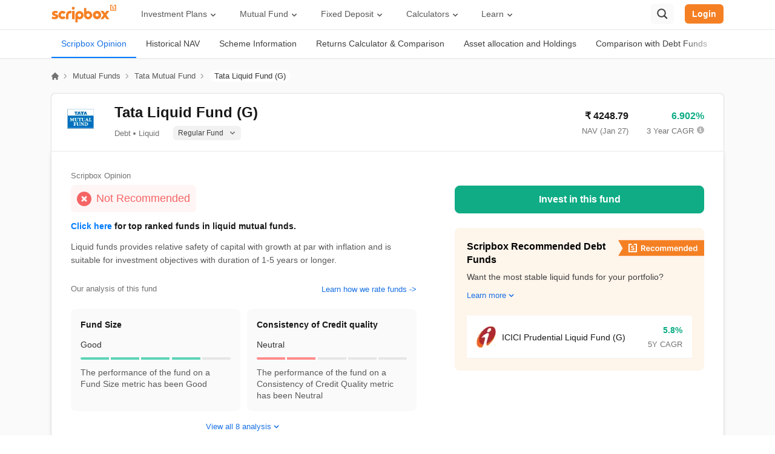

--- FILE ---
content_type: text/html; charset=utf-8
request_url: https://scripbox.com/mutual-fund/tata-liquid-fund-regular-growth
body_size: 68665
content:
<!DOCTYPE html><html lang="en"><head><meta charSet="utf-8"/><meta name="viewport" content="width=device-width"/><link rel="search" type="application/opensearchdescription+xml" href="/opensearch.xml"/><link rel="manifest" href="/manifest.json"/><meta name="next-head-count" content="4"/><link rel="preconnect" href="https://d112mhujhbz2ri.cloudfront.net"/><link rel="dns-prefetch" crossorigin="" href="https://api.scripbox.com"/><link rel="preconnect" href="https://www.googletagmanager.com" crossorigin=""/><link rel="preconnect" crossorigin="" href="https://www.google-analytics.com/"/><link rel="preload" href="https://d112mhujhbz2ri.cloudfront.net/_next/static/989264/_buildManifest.js" as="script" fetchpriority="high"/><link rel="preload" href="https://d112mhujhbz2ri.cloudfront.net/_next/static/989264/_ssgManifest.js" as="script" fetchpriority="high"/><link rel="preload" href="https://d112mhujhbz2ri.cloudfront.net/_next/static/css/2b7b5e0a0386ff60.css" as="style"/><link rel="stylesheet" href="https://d112mhujhbz2ri.cloudfront.net/_next/static/css/2b7b5e0a0386ff60.css" data-n-g=""/><noscript data-n-css=""></noscript><script defer="" nomodule="" src="https://d112mhujhbz2ri.cloudfront.net/_next/static/chunks/polyfills-c67a75d1b6f99dc8.js"></script><script src="https://d112mhujhbz2ri.cloudfront.net/_next/static/chunks/webpack-630dc753dcc7a2a6.js" defer=""></script><script src="https://d112mhujhbz2ri.cloudfront.net/_next/static/chunks/framework-d011bc933f80057b.js" defer=""></script><script src="https://d112mhujhbz2ri.cloudfront.net/_next/static/chunks/main-8de885aebfad38f7.js" defer=""></script><script src="https://d112mhujhbz2ri.cloudfront.net/_next/static/chunks/pages/_app-1babd24625003848.js" defer=""></script><script src="https://d112mhujhbz2ri.cloudfront.net/_next/static/chunks/29107295-54c46f60208f68c8.js" defer=""></script><script src="https://d112mhujhbz2ri.cloudfront.net/_next/static/chunks/2852872c-15b31a7081e6a868.js" defer=""></script><script src="https://d112mhujhbz2ri.cloudfront.net/_next/static/chunks/75fc9c18-ca35c7f9d6ffaeeb.js" defer=""></script><script src="https://d112mhujhbz2ri.cloudfront.net/_next/static/chunks/1609-ff2c038a56211e8a.js" defer=""></script><script src="https://d112mhujhbz2ri.cloudfront.net/_next/static/chunks/1664-336bd3a673b89d12.js" defer=""></script><script src="https://d112mhujhbz2ri.cloudfront.net/_next/static/chunks/9925-042e62bc4e33bbbd.js" defer=""></script><script src="https://d112mhujhbz2ri.cloudfront.net/_next/static/chunks/6154-2b6ed0bc0f9e598e.js" defer=""></script><script src="https://d112mhujhbz2ri.cloudfront.net/_next/static/chunks/9097-69e2cc5dc741b3c3.js" defer=""></script><script src="https://d112mhujhbz2ri.cloudfront.net/_next/static/chunks/3253-c8df5d0294ed352b.js" defer=""></script><script src="https://d112mhujhbz2ri.cloudfront.net/_next/static/chunks/1941-6a94836dc81f2db6.js" defer=""></script><script src="https://d112mhujhbz2ri.cloudfront.net/_next/static/chunks/939-298eeb6096705c36.js" defer=""></script><script src="https://d112mhujhbz2ri.cloudfront.net/_next/static/chunks/9702-5a487d3a26278308.js" defer=""></script><script src="https://d112mhujhbz2ri.cloudfront.net/_next/static/chunks/1177-c96f1bce23e87af4.js" defer=""></script><script src="https://d112mhujhbz2ri.cloudfront.net/_next/static/chunks/9084-378f14038d76808c.js" defer=""></script><script src="https://d112mhujhbz2ri.cloudfront.net/_next/static/chunks/1967-e0a0c618f54af124.js" defer=""></script><script src="https://d112mhujhbz2ri.cloudfront.net/_next/static/chunks/6959-40f8cb85da0182bb.js" defer=""></script><script src="https://d112mhujhbz2ri.cloudfront.net/_next/static/chunks/5699-8d5b1a315633213e.js" defer=""></script><script src="https://d112mhujhbz2ri.cloudfront.net/_next/static/chunks/1008-57fec46453bee172.js" defer=""></script><script src="https://d112mhujhbz2ri.cloudfront.net/_next/static/chunks/7902-bd7c4b6e39230e68.js" defer=""></script><script src="https://d112mhujhbz2ri.cloudfront.net/_next/static/chunks/1121-2c244cc8ffa81a1e.js" defer=""></script><script src="https://d112mhujhbz2ri.cloudfront.net/_next/static/chunks/2611-0d675278dc41e888.js" defer=""></script><script src="https://d112mhujhbz2ri.cloudfront.net/_next/static/chunks/4511-4b7dcd7e01173e0f.js" defer=""></script><script src="https://d112mhujhbz2ri.cloudfront.net/_next/static/chunks/8292-1263366872760005.js" defer=""></script><script src="https://d112mhujhbz2ri.cloudfront.net/_next/static/chunks/541-c362311ad97290cf.js" defer=""></script><script src="https://d112mhujhbz2ri.cloudfront.net/_next/static/chunks/9681-2602d2bd36107a9f.js" defer=""></script><script src="https://d112mhujhbz2ri.cloudfront.net/_next/static/chunks/pages/mutual-fund/%5Bslug%5D-ae2cb8b3aa6f7cf8.js" defer=""></script><script src="https://d112mhujhbz2ri.cloudfront.net/_next/static/989264/_buildManifest.js" defer=""></script><script src="https://d112mhujhbz2ri.cloudfront.net/_next/static/989264/_ssgManifest.js" defer=""></script></head><body><div id="__next"><style data-emotion-css="50oovs">.css-50oovs{font-family:'Inter',sans-serif;}@font-face{font-family:'Inter';font-style:normal;font-weight:100 900;font-display:optional;src:url(https://d112mhujhbz2ri.cloudfront.net/next-assets/fonts/Inter-variable.woff2) format('woff2');}</style><div class="css-50oovs"></div></div><script id="__NEXT_DATA__" type="application/json">{"props":{"pageProps":{"headerData":{"menuWithMappedSubMenus":[{"title":"Investment Plans","url":"","children":[{"title":"Wealth Plans","url":"","children":{"ID-73528":{"title":"Long Term Portfolio","url":"https://scripbox.com/investment-plans/long-term-portfolio"},"ID-73523":{"title":"Emergency Fund","url":"https://scripbox.com/investment-plans/emergency-fund"},"ID-73524":{"title":"Tax Saver Plan","url":"https://scripbox.com/investment-plans/tax-saver-plan"},"ID-73525":{"title":"Short Term Portfolio","url":"https://scripbox.com/investment-plans/short-term-portfolio"},"ID-73529":{"title":"Cash Management","url":"https://scripbox.com/investment-plans/cash-management-plan"}}},{"title":"Goal Based Plans","url":"","children":{"ID-73367":{"title":"Retire Confident","url":"https://scripbox.com/investment-plans/retire-confident"},"ID-73368":{"title":"Crorepati Calculator","url":"https://scripbox.com/investment-plans/my-first-crore"},"ID-73369":{"title":"Dream Planner","url":"https://scripbox.com/investment-plans/dream-planner"},"ID-73370":{"title":"Child Advantage","url":"https://scripbox.com/investment-plans/child-advantage"}}},{"title":"Explore","url":"","children":{"ID-100976":{"title":"Mutual Funds","url":"https://scripbox.com/mutual-fund"},"ID-109144":{"title":"US Stocks","url":"https://scripbox.com/us-stocks/"},"ID-79946":{"title":"ETFs","url":"https://scripbox.com/etf"}}}]},{"title":"Mutual Fund","url":"","children":[{"title":"Explore","url":"","children":{"ID-73391":{"title":"Latest Mutual Fund Nav","url":"https://scripbox.com/mutual-fund/latest-nav"},"ID-73385":{"title":"Compare Mutual Funds","url":"https://scripbox.com/mutual-fund/compare"},"ID-73397":{"title":"Mutual Fund Vs Fixed Deposit","url":"https://scripbox.com/mutual-fund/mutual-funds-vs-fixed-deposit"},"ID-73396":{"title":"ETF Vs Mutual Funds","url":"https://scripbox.com/mutual-fund/etf-vs-mutual-funds"},"ID-73394":{"title":"Mutual Fund ISIN Number","url":"https://scripbox.com/mutual-fund/isin-fair-market-values"}}},{"title":"Category","url":"","children":{"ID-73384":{"title":"Best Mutual Funds","url":"https://scripbox.com/mutual-fund/best-mutual-funds"},"ID-73388":{"title":"Best Mutual Funds for SIP","url":"https://scripbox.com/mutual-fund/best-sip-mutual-funds"},"ID-73386":{"title":"Best ELSS Funds","url":"https://scripbox.com/mutual-fund/best-elss-funds"},"ID-73387":{"title":"Best Flexi Cap Mutual Funds","url":"https://scripbox.com/mutual-fund/best-flexi-cap-mutual-funds"},"ID-73392":{"title":"Best Equity Mutual Funds","url":"https://scripbox.com/mutual-fund/best-equity-mutual-funds"},"ID-73393":{"title":"Best Small Cap Mutual Funds","url":"https://scripbox.com/mutual-fund/best-small-cap-mutual-funds"}}},{"title":"AMC","url":"","classes":["append-mutual-funds-section"],"children":{"ID-73399":{"title":"SBI Mutual Fund","url":"https://scripbox.com/mutual-fund/amc/sbi"},"ID-73400":{"title":"HDFC Mutual Fund","url":"https://scripbox.com/mutual-fund/amc/hdfc"},"ID-73401":{"title":"Axis Mutual Fund","url":"https://scripbox.com/mutual-fund/amc/axis"},"ID-73402":{"title":"Nippon Mutual Fund","url":"https://scripbox.com/mutual-fund/amc/reliance-nippon-life"},"ID-73403":{"title":"Aditya Birla Mutual Fund","url":"https://scripbox.com/mutual-fund/amc/aditya-birla-sun-life"},"ID-73404":{"title":"See all AMCs →","url":"https://scripbox.com/mutual-fund/amc","classes":["style-link"]}}}]},{"title":"Fixed Deposit","url":"","children":[{"title":"Explore","url":"","children":{"ID-73411":{"title":"Fixed Deposit","url":"https://scripbox.com/fixed-deposit"},"ID-73412":{"title":"Best Tax Saving FD","url":"https://scripbox.com/fixed-deposit/tax-saving-fd-interest-rates"},"ID-73413":{"title":"Best Senior Citizen FD","url":"https://scripbox.com/fixed-deposit/senior-citizen-fd-rates"},"ID-73414":{"title":"Highest FD Rates","url":"https://scripbox.com/fixed-deposit/highest-fd-rates"},"ID-73415":{"title":"Best Corporate FD","url":"https://scripbox.com/fixed-deposit/corporate-fd-rates"}}},{"title":"Banks","url":"","children":{"ID-73417":{"title":"SBI FD Rates","url":"https://scripbox.com/fixed-deposit/sbi-fd-interest-rates"},"ID-73418":{"title":"HDFC FD Rates","url":"https://scripbox.com/fixed-deposit/hdfc-bank-fd-interest-rate"},"ID-73419":{"title":"ICICI FD Rates","url":"https://scripbox.com/fixed-deposit/icici-bank-fd-rates"},"ID-73420":{"title":"PNB FD Rates","url":"https://scripbox.com/fixed-deposit/pnb-fd-rates"},"ID-73421":{"title":"Kotak FD Rates","url":"https://scripbox.com/fixed-deposit/kotak-bank-interest-rates"}}},{"title":"NBFC","url":"","classes":["append-fixed-deposit-section"],"children":{"ID-73424":{"title":"LIC FD Rates","url":"https://scripbox.com/fixed-deposit/lic-fd-rates"},"ID-73425":{"title":"Post Office FD Rates","url":"https://scripbox.com/fixed-deposit/post-office-fd-rates"},"ID-73426":{"title":"ESAF FD Rates","url":"https://scripbox.com/fixed-deposit/esaf-small-finance-bank-fd-rates"},"ID-73427":{"title":"IDFC First FD Rates","url":"https://scripbox.com/fixed-deposit/idfc-bank-fd-rates"},"ID-73428":{"title":"PNB HFL FD Rates","url":"https://scripbox.com/fixed-deposit/pnbhfl-fd-rates"}}}]},{"title":"Calculators","url":"","children":[{"title":"Investment","url":"","children":{"ID-73434":{"title":"SIP Calculator","url":"https://scripbox.com/plan/sip-calculator"},"ID-73435":{"title":"Lumpsum Calculator","url":"https://scripbox.com/plan/mutual-fund-lumpsum-calculator/"},"ID-73436":{"title":"FD Calculator","url":"https://scripbox.com/plan/fd-calculator"},"ID-73437":{"title":"STP Calculator","url":"https://scripbox.com/plan/stp-calculator/"},"ID-73438":{"title":"RD Calculator","url":"https://scripbox.com/plan/rd-calculator/"}}},{"title":"Retirement Planning","url":"","children":{"ID-73440":{"title":"PPF Calculator","url":"https://scripbox.com/plan/ppf-calculator/"},"ID-73441":{"title":"NPS Calculator","url":"https://scripbox.com/plan/nps-calculator/"},"ID-73442":{"title":"Gratuity Calculator","url":"https://scripbox.com/plan/gratuity-calculator/"},"ID-73443":{"title":"MIS Calculator","url":"https://scripbox.com/plan/post-office-monthly-income-scheme-calculator/"},"ID-73444":{"title":"SWP Calculator","url":"https://scripbox.com/plan/swp-calculator/"},"ID-116986":{"title":"FIRE Calculator","url":"https://scripbox.com/plan/fire-calculator"}}},{"title":"Savings","url":"","children":{"ID-73446":{"title":"EPF Calculator","url":"https://scripbox.com/plan/epf-calculator/"},"ID-73447":{"title":"HRA Calculator","url":"https://scripbox.com/plan/hra-calculator/"},"ID-73448":{"title":"SCSS Calculator","url":"https://scripbox.com/plan/scss-calculator/"},"ID-73449":{"title":"NSC Calculator","url":"https://scripbox.com/plan/nsc-calculator/"},"ID-73451":{"title":"SSY Calculator","url":"https://scripbox.com/plan/sukanya-samriddhi-yojana-calculator/"}}},{"title":"Tools","url":"","children":{"ID-73454":{"title":"Income Tax Calculator","url":"https://scripbox.com/plan/income-tax-calculator/"},"ID-73455":{"title":"Home Loan Calculator","url":"https://scripbox.com/plan/emi-calculator/home-loan-calculator/"},"ID-73458":{"title":"Compound Interest Calculator","url":"https://scripbox.com/plan/compound-interest-calculator/"},"ID-73461":{"title":"CAGR Calculator","url":"https://scripbox.com/plan/cagr-calculator/"},"ID-73464":{"title":"Inflation Calculator","url":"https://scripbox.com/plan/inflation-calculator/"},"ID-73457":{"title":"Capital Gain Calculator","url":"https://scripbox.com/plan/capital-gain-calculator/"},"ID-73462":{"title":"EMI Calculator","url":"https://scripbox.com/plan/emi-calculator/"}}}]},{"title":"Learn","url":"","children":[{"title":"Personal Finance","url":"","children":{"ID-73473":{"title":"Blog","url":"https://scripbox.com/blog/"},"ID-73469":{"title":"MF Resources","url":"https://scripbox.com/mf/"},"ID-73470":{"title":"FD Resources","url":"https://scripbox.com/fd/"},"ID-101225":{"title":"PF Resources","url":"https://scripbox.com/pf/"},"ID-73471":{"title":"Tax Insights","url":"https://scripbox.com/tax/"},"ID-73472":{"title":"Savings Schemes","url":"https://scripbox.com/saving-schemes/"}}},{"title":"Watch \u0026 Listen","url":"","children":{"ID-73475":{"title":"Web Stories","url":"https://scripbox.com/web-stories/"},"ID-73479":{"title":"YT Channel","url":"https://www.youtube.com/Scripbox"},"ID-73480":{"title":"News","url":"https://scripbox.com/news/"},"ID-73481":{"title":"Help","url":"https://help.scripbox.com/support/home"}}},{"title":"Investing Strategy","url":"","children":{"ID-105973":{"title":"Wealth Creation","url":"https://scripbox.com/wealth/"},"ID-73483":{"title":"Review Wealth","url":"https://scripbox.com/review-wealth"},"ID-73484":{"title":"Track Wealth","url":"https://scripbox.com/track-wealth"}}}]}],"userArray":[{"title":"My Dashboard","url":"https://invest.scripbox.com/redirect?ref=invest-login\u0026invest_redirect_path=","classes":["my-dashboard-icon"]},{"title":"Profile","url":"https://invest.scripbox.com/redirect?ref=invest-login\u0026invest_redirect_path=%2Fpersonal-info","classes":["my-profile-icon"]},{"title":"Wealth","url":"https://invest.scripbox.com/redirect?ref=invest-login\u0026invest_redirect_path=%2Fmy-wealth","classes":["my-wealth-icon"]},{"title":"Logout","url":"","classes":["logout-icon"]}],"newUserArray":[]},"footerData":{"footerMenuData":{"footer-menu":[{"title":"1800-102-1265","url":"tel:1800-102-1265","classes":["phone-icon"]},{"title":"WhatsApp","url":"https://wa.me/918884448026","classes":["whatsapp"]},{"title":"Email","url":"mailto:help@scripbox.com","classes":["email"]},{"title":"Address","url":"https://scripbox.com/pages/contact-us","classes":["reach-us"]}],"benchmark-logos":[],"explore":[{"title":"Mutual Fund","url":"https://scripbox.com/mutual-fund"},{"title":"Fixed Deposit","url":"https://scripbox.com/fixed-deposit"},{"title":"US Stocks","url":"https://scripbox.com/us-stocks/"},{"title":"ETF","url":"https://scripbox.com/etf"},{"title":"NFO","url":"https://scripbox.com/mutual-fund/nfo"},{"title":"Gold Rates","url":"https://scripbox.com/gold-rate"},{"title":"Recurring Deposit","url":"https://scripbox.com/recurring-deposit"}],"knowledge-base":[{"title":"MF Articles","url":"https://scripbox.com/mf/"},{"title":"Taxation","url":"https://scripbox.com/tax/"},{"title":"FD Articles","url":"https://scripbox.com/fd/"},{"title":"Personal Finance","url":"https://scripbox.com/pf/"},{"title":"Saving Schemes","url":"https://scripbox.com/saving-schemes/"},{"title":"Wealth Creation","url":"https://scripbox.com/wealth/"}],"about":[{"title":"Meet the Team","url":"https://scripbox.com/pages/the-scripbox-team"},{"title":"How it Works","url":"https://scripbox.com/pages/how-it-works"},{"title":"Awards","url":"https://scripbox.com/pages/awards"},{"title":"In the News","url":"https://scripbox.com/pages/in-the-news"},{"title":"Career","url":"https://scripbox.com/pages/careers"},{"title":"Reviews","url":"https://scripbox.com/pages/reviews"}],"quick-links":[{"title":"Blog","url":"https://scripbox.com/blog/"},{"title":"Planning Tools","url":"https://scripbox.com/plan/"},{"title":"Rent Receipt","url":"https://scripbox.com/plan/download-rent-receipt/"},{"title":"Webstories","url":"https://scripbox.com/web-stories/"}],"download-app":[{"title":"AppStore","url":"https://itunes.apple.com/app/apple-store/id1137375075?pt=118323393\u0026ct=footer\u0026mt=8","classes":["app-store"]},{"title":"PlayStore","url":"https://play.google.com/store/apps/details?id=com.scripbox.takecharge\u0026referrer=utm_source%3Dwebsite%26utm_medium%3Dappicon%26utm_campaign%3Dfooter","classes":["play-store"]}],"calculators-menu":[{"title":"SIP Calculator","url":"https://scripbox.com/plan/sip-calculator"},{"title":"FIRE Calculator","url":"https://scripbox.com/plan/fire-calculator"},{"title":"ELSS Calculator","url":"https://scripbox.com/plan/elss-calculator/"},{"title":"Lumpsum Calculator","url":"https://scripbox.com/plan/mutual-fund-lumpsum-calculator/"},{"title":"EMI Calculator","url":"https://scripbox.com/plan/emi-calculator/"},{"title":"FD Calculator","url":"https://scripbox.com/plan/fd-calculator"},{"title":"RD Calculator","url":"https://scripbox.com/plan/rd-calculator/"},{"title":"NPS Calculator","url":"https://scripbox.com/plan/nps-calculator/"},{"title":"Home Loan EMI Calculator","url":"https://scripbox.com/plan/emi-calculator/home-loan-calculator/"},{"title":"PPF Calculator","url":"https://scripbox.com/plan/ppf-calculator/"},{"title":"Income Tax Calculator","url":"https://scripbox.com/plan/income-tax-calculator/"},{"title":"Retirement Calculator","url":"https://scripbox.com/plan/retirement-calculator/"},{"title":"Post Office FD Calculator","url":"https://scripbox.com/plan/post-office-fd-calculator/"},{"title":"SBI PPF Calculator","url":"https://scripbox.com/plan/sbi-ppf-calculator/"},{"title":"Sukanya Samriddhi Yojana Calculator","url":"https://scripbox.com/plan/sukanya-samriddhi-yojana-calculator/"},{"title":"HDFC PPF Calculator","url":"https://scripbox.com/plan/ppf-calculator-hdfc/"},{"title":"Post Office Monthly Income Scheme Calculator","url":"https://scripbox.com/plan/post-office-monthly-income-scheme-calculator/"},{"title":"CAGR Calculator","url":"https://scripbox.com/plan/cagr-calculator/"},{"title":"Rent Receipt Generator","url":"https://scripbox.com/plan/download-rent-receipt/"},{"title":"Compound Interest Calculator","url":"https://scripbox.com/plan/compound-interest-calculator/"},{"title":"EPF Calculator","url":"https://scripbox.com/plan/epf-calculator/"},{"title":"Net Present Value Calculator","url":"https://scripbox.com/plan/npv-calculator/"},{"title":"Index Fund Calculator","url":"https://scripbox.com/plan/index-fund-calculator"}],"best-mutual-funds":[{"title":"Best Short Term Mutual Funds","url":"https://scripbox.com/mutual-fund/best-short-term-mutual-funds"},{"title":"Best Long Term Mutual Funds","url":"https://scripbox.com/mutual-fund/best-long-term-mutual-funds"},{"title":"Best Large Cap Mutual Funds","url":"https://scripbox.com/mutual-fund/best-large-cap-mutual-funds"},{"title":"Best Mid Cap Mutual Funds","url":"https://scripbox.com/mutual-fund/best-mid-cap-mutual-funds"},{"title":"Best Small Cap Mutual Funds","url":"https://scripbox.com/mutual-fund/best-small-cap-mutual-funds"},{"title":"Best Fixed Maturity Plans","url":"https://scripbox.com/mutual-fund/best-fixed-maturity-plans"},{"title":"Best Equity Mutual Funds","url":"https://scripbox.com/mutual-fund/best-equity-mutual-funds"},{"title":"Best International Mutual Funds","url":"https://scripbox.com/mutual-fund/best-international-mutual-funds"},{"title":"Best Diversified Mutual Funds","url":"https://scripbox.com/mutual-fund/best-diversified-mutual-funds"},{"title":"Best Energy Sector Mutual Funds","url":"https://scripbox.com/mutual-fund/energy-sector-mutual-funds"}],"amcs-menu":[{"title":"Axis Mutual Fund","url":"https://scripbox.com/mutual-fund/amc/axis"},{"title":"Franklin Templeton Mutual Fund","url":"https://scripbox.com/mutual-fund/amc/franklin-templeton"},{"title":"SBI Mutual Fund","url":"https://scripbox.com/mutual-fund/amc/sbi"},{"title":"HDFC Mutual Fund","url":"https://scripbox.com/mutual-fund/amc/hdfc"},{"title":"TATA Mutual Fund","url":"https://scripbox.com/mutual-fund/amc/tata"},{"title":"Kotak Mutual Fund","url":"https://scripbox.com/mutual-fund/amc/kotak-mahindra"},{"title":"Motilal Oswal Mutual Fund","url":"https://scripbox.com/mutual-fund/amc/motilal-oswal"},{"title":"ICICI Mutual Fund","url":"https://scripbox.com/mutual-fund/amc/icici-prudential"},{"title":"Mirae Asset Mutual Fund","url":"https://scripbox.com/mutual-fund/amc/mirae-asset-global"},{"title":"Aditya Birla Mutual Fund","url":"https://scripbox.com/mutual-fund/amc/aditya-birla-sun-life"},{"title":"All AMCs","url":"https://scripbox.com/mutual-fund/amc"}],"recommended-funds-menu":[{"title":"Parag Parikh Flexi Cap Fund","url":"https://scripbox.com/mutual-fund/parag-parikh-long-term-equity-fund-growth"},{"title":"Mirae Asset Tax Saver Fund","url":"https://scripbox.com/mutual-fund/mirae-asset-tax-saver-fund-regular-growth"},{"title":"Canara Robeco Bluechip Equity Fund","url":"https://scripbox.com/mutual-fund/canara-robeco-bluechip-equity-fund-regular-growth"},{"title":"DSP Tax Saver Fund","url":"https://scripbox.com/mutual-fund/dsp-tax-saver-fund-growth"},{"title":"Canara Robeco Emerging Equities Fund","url":"https://scripbox.com/mutual-fund/canara-robeco-emerging-equities-regular-growth"},{"title":"IIFL Focused Equity Fund","url":"https://scripbox.com/mutual-fund/iifl-focused-equity-fund-regular-growth"},{"title":"ICICI Prudential US Bluechip Equity Fund","url":"https://scripbox.com/mutual-fund/icici-prudential-us-bluechip-equity-fund-growth"},{"title":"HDFC Gold Fund","url":"https://scripbox.com/mutual-fund/hdfc-gold-fund-growth"},{"title":"ICICI Prudential Liquid Fund","url":"https://scripbox.com/mutual-fund/icici-prudential-liquid-fund-growth"},{"title":"Nippon India Value Fund","url":"https://scripbox.com/mutual-fund/nippon-india-value-fund-growth-plan"},{"title":"ISIN Fair Market Values","url":"https://scripbox.com/mutual-fund/isin-fair-market-values"},{"title":"Scripbox Recommended Mutual Funds ISIN \u0026 FMV","url":"https://scripbox.com/mutual-fund/isin-fair-market-values-for-recommended-funds"}],"top-mutual-funds":[{"title":"Value Mutual Funds","url":"https://scripbox.com/mutual-fund/value-funds"},{"title":"US Equity Mutual Funds","url":"https://scripbox.com/mutual-fund/us-equity"},{"title":"Ultra Short Term Mutual Funds","url":"https://scripbox.com/mutual-fund/ultra-short"},{"title":"Thematic Mutual Funds","url":"https://scripbox.com/mutual-fund/sectoral-thematic"},{"title":"Retirement Mutual Funds","url":"https://scripbox.com/mutual-fund/retirement"},{"title":"Pharma Sector Mutual Funds","url":"https://scripbox.com/mutual-fund/pharma-sector-mutual-funds"},{"title":"Money Market Mutual Funds","url":"https://scripbox.com/mutual-fund/money-market"},{"title":"Low Risk Mutual Funds","url":"https://scripbox.com/mutual-fund/low-risk"},{"title":"IT Sector Mutual Funds","url":"https://scripbox.com/mutual-fund/it-sector-mutual-funds"},{"title":"Infra Sector Mutual Funds","url":"https://scripbox.com/mutual-fund/infrastructure-funds"},{"title":"High Risk Mutual Funds","url":"https://scripbox.com/mutual-fund/high-risk"},{"title":"Gold Mutual Funds","url":"https://scripbox.com/mutual-fund/gold-funds"},{"title":"Fund of Funds","url":"https://scripbox.com/mutual-fund/fund-of-funds"},{"title":"New Fund Offers (NFO)","url":"https://scripbox.com/mutual-fund/nfo"},{"title":"Mutual Fund NAV","url":"https://scripbox.com/mutual-fund/latest-nav"}],"top-fd-providers":[{"title":"SBI Fixed Deposit","url":"https://scripbox.com/fixed-deposit/sbi-fd-interest-rates"},{"title":"Post Office Fixed Deposit","url":"https://scripbox.com/fixed-deposit/post-office-fd-rates"},{"title":"LIC Fixed Deposit","url":"https://scripbox.com/fixed-deposit/lic-fd-rates"},{"title":"HDFC Fixed Deposit","url":"https://scripbox.com/fixed-deposit/hdfc-bank-fd-interest-rate"},{"title":"PNB Fixed Deposit","url":"https://scripbox.com/fixed-deposit/pnb-fd-rates"},{"title":"IOB Fixed Deposit","url":"https://scripbox.com/fixed-deposit/iob-fd-interest-rates"},{"title":"Bank of Baroda Fixed Deposit","url":"https://scripbox.com/fixed-deposit/iob-fd-interest-rates"},{"title":"Canara Bank Fixed Deposit","url":"https://scripbox.com/fixed-deposit/canara-bank-fd-rates"},{"title":"City Union Fixed Deposit","url":"https://scripbox.com/fixed-deposit/city-union-bank-fd-rates"},{"title":"DCB Fixed Deposit","url":"https://scripbox.com/fixed-deposit/dcb-bank-fd-rates"}],"popular-search":[{"title":"Recurring Deposit","url":"https://scripbox.com/recurring-deposit"},{"title":"Salary Slip","url":"https://scripbox.com/tax/salary-slip/"},{"title":"PPF Interest Rate","url":"https://scripbox.com/saving-schemes/ppf-interest-rate/"},{"title":"SIP Meaning","url":"https://scripbox.com/mf/what-is-sip/"},{"title":"Yield to Maturity","url":"https://scripbox.com/mf/what-is-yield-to-maturity/"},{"title":"Post Office Scheme","url":"https://scripbox.com/saving-schemes/post-office-savings/"},{"title":"Section 143(1)","url":"https://scripbox.com/tax/section-143-1-of-income-tax/"},{"title":"SIP vs Mutual Fund","url":"https://scripbox.com/mf/difference-between-sip-and-mutual-fund/"},{"title":"IPO Watch List","url":"https://scripbox.com/pf/ipo/"},{"title":"Nifty Meaning","url":"https://scripbox.com/pf/what-is-nifty/"},{"title":"Upcoming IPOs 2023","url":"https://scripbox.com/pf/upcoming-ipos/"},{"title":"ETF Vs Mutual Fund","url":"https://scripbox.com/mutual-fund/etf-vs-mutual-funds"},{"title":"Money Market Instruments","url":"https://scripbox.com/mf/money-market-instruments/"},{"title":"Mutual Fund Cut Off Time","url":"https://scripbox.com/mf/mutual-fund-cut-off-time/"},{"title":"Section 80C","url":"https://scripbox.com/tax/section-80c/"},{"title":"Income Tax Rates 2023","url":"https://scripbox.com/tax/income-tax-slabs/"},{"title":"Portfolio Management Service","url":"https://scripbox.com/wealth/what-is-portfolio-management-services/"}],"faqs":[{"label":"Scripbox My First Crore plan","header":"Invest Rs. 5000/ p.m to reach your first crore","info":"Invest in small amounts every month for a few years to accumulate your first crore. Scripbox My First Crore plan will help you invest in the best performing funds for the goal.","anchorText":"Scripbox My First Crore plan","href":"https://scripbox.com/plans/my-first-crore"},{"label":"Scripbox Retire Confident plan","header":"Plan your investment for retirement","info":"We will help you create a personalised retirement plan to maintain your lifestyle in retirement. Check Scripbox Retire Confident plan.","anchorText":"Scripbox Retire Confident plan","href":"https://scripbox.com/plans/retire-confident"},{"label":"Scripbox Child Education plan","header":"How much should I invest for my child's education?","info":"We help you invest enough for your child's education. Today, your child's education is a costly affair. Plan early and stay ahead. Check out Scripbox Child Education plan.","anchorText":"Scripbox Child Education plan","href":"https://scripbox.com/plans/premier-education"},{"label":"Scripbox Dream Planner","header":"Plan your dream with Investment planner","info":"Dream big and make it a reality by saving up rather than taking a loan. Check out Scripbox Dream Planner to estimate monthly savings to fulfil your dreams.","anchorText":"Scripbox Dream Planner","href":"https://scripbox.com/plans/dream-planner"},{"label":"Scripbox Tax Saver Plan","header":"Save money with tax saver plan","info":"Wish to save tax and optimize your investment portfolio? Benefit from equity investment along with tax saving with Scripbox Tax Saver Plan.","anchorText":"Scripbox Tax Saver Plan","href":"https://scripbox.com/invest/investment-info/elss"},{"label":"Scripbox Emergency Fund plan","header":"How do I keep an emergency fund?","info":"Wish to build a fund for your emergency needs? Invest in stable and secure liquid funds with the Scripbox Emergency Fund plan","anchorText":"Scripbox Emergency Fund plan","href":"https://scripbox.com/invest/investment-info/liquid"},{"label":"Scripbox Principal Protection and Growth plan","header":"Invest Rs. 5000/ p.m to reach your first crore","info":"Are you the kind of investor who believes in playing it safe but also wants  to grow their wealth? Explore Scripbox Principal Protection and Growth plan","anchorText":"Scripbox Principal Protection and Growth plan","href":"https://scripbox.com/invest/investment-info/principal-protection"},{"label":"Scripbox Goal based Plans","header":"Plan today to meet your life goals","info":"Have life goals? Invest in the best funds chosen carefully to fulfil your dreams. Check out Scripbox Goal based Plans","anchorText":"Scripbox Goal based Plans","href":"https://scripbox.com/plans/dream-planner"},{"label":"Consolidated mutual fund statement","header":"Get Insights of your consolidated mutual fund statement","info":"Get your mutual fund portfolio analysed for free by uploading your consolidated mutual fund statement with Scripbox.","anchorText":"consolidated mutual fund statement","href":"https://scripbox.com/pages/mutual-fund-ecas"},{"label":"Scripbox Cash Management","header":"Park your cash for short term money","info":"Park your cash until you decide what to do next. Invest in stable liquid funds  with Scripbox Cash Management","anchorText":"Scripbox Cash Management","href":"https://scripbox.com/invest/investment-info/cash_management_plan"}]}},"fundSlug":"tata-liquid-fund-regular-growth","amcSlug":"tata","amcData":{},"fundDetails":{"name":"Tata Mutual Fund"},"aboutAmc":{"amc_seo_name":"Tata Mutual Fund","slug":"tata","amc_name":"Tata Mutual Fund","amc_phone":"1800-209-0101","amc_email":"service@tataamc.com","generated_content":"Tata Mutual Fund manages assets worth 216851 crores and was set up on 1995-06-30. Its current offering of mutual fund schemes includes 330 debt, 103 other, 102 equity, 28 hybrid, 8 solution oriented funds. The company is led by its CEO Prathit Bhobe(Chief Executive Officer).","short_desc":"Tata Asset Management manages Tata mutual fund. Tata Asset Management was established in 1994 and part of one of the leading and respectable Indian industrial groups, the Tata group. Tata AMC has a track record of managing investments for more than 25 years. "},"topFundsOfAMC":[{"option":"Growth","return_6month":-0.774,"sectorwise_holding":[{"percentage":2.142195,"sector_code":16,"sector_name":"Communication","value":208.833945},{"percentage":3.594076,"sector_code":12,"sector_name":"Technology","value":350.371964},{"percentage":2.633539,"sector_code":19,"sector_name":"Materials","value":256.733088},{"percentage":1.109355,"sector_code":10,"sector_name":"Metals \u0026 Mining","value":108.146542},{"percentage":1.921902,"sector_code":15,"sector_name":"Capital Goods","value":187.358469},{"percentage":2.665293,"sector_code":18,"sector_name":"Insurance","value":259.828658},{"percentage":0.702174,"sector_code":2,"sector_name":"Chemicals","value":68.452109},{"percentage":1.734769,"sector_code":1,"sector_name":"Automobile","value":169.115628},{"percentage":12.763304,"sector_code":8,"sector_name":"Financial","value":1244.242995},{"percentage":4.437054,"sector_code":11,"sector_name":"Services","value":432.550487},{"percentage":4.834008,"sector_code":9,"sector_name":"Healthcare","value":471.24793},{"percentage":4.619447,"sector_code":3,"sector_name":"Construction","value":450.331244},{"percentage":3.157751,"sector_code":5,"sector_name":"Consumer Staples","value":307.8364},{"percentage":7.480005,"sector_code":7,"sector_name":"Energy","value":729.195498}],"expense_ratio":1.71,"portfolio_disclosure_url":"https://www.amfiindia.com/online-center/portfolio-disclosure","stats_variables":{"alpha":-0.258846,"alpha_stated":-0.694737,"as_on_date":"2025-09-30","beta":0.67198,"beta_stated":0.934496,"information_ratio":-0.718402,"mean":10.480432,"rating_date":"2025-09-30","rsquare_stated":0.959437,"rsquared":0.960567,"sharpe_ratio":0.641063,"sortino_ratio":0.968748,"standard_deviation":6.506776,"treynor":6.207405,"treynor_stated":4.463637},"return_1year":4.821,"sub_asset_class":"Dynamic Asset Allocation Or Balanced Advantage","lock_in_period_days":null,"nav_date":"2026-01-27","sid_url":"https://www.sebi.gov.in/sebiweb/other/OtherAction.do?doGetFundDetails=yes\u0026type=2\u0026mfId=53","return_7year":null,"openended":true,"fund_score":{"consistency_of_credit_quality":null,"downside_protection":null,"downside_protection_measure":4,"fund_size":5,"internal_view_on_credit_quality":null,"long_term_performance":null,"market_perception_of_portfolio_quality":null,"medium_term_performance":null,"outperformance_consistency":null,"performance_consistency":null,"performance_relative_to_peers":3,"rolling_returns":null,"short_term_performance":null,"upside_participation_measure":3,"volatility_of_outperformance":4,"advisory_expense_ratio":null,"fund_performance":null,"insulation_from_interest_rate":null,"rolling_returns_1year_holding":4,"rolling_returns_3year_holding":4,"track_record":null},"amc_name":"Tata Mutual Fund","composition":{"commodities":0,"debt":24.999045,"equity":53.757639,"others":18.720761,"realestate":2.522555},"apus_fund_scheme":{"name":"Tata Balanced Advantage Fund Regular Growth","kind":"apus_fund_scheme","inserted_at":"2026-01-27T17:46:24","updated_at":"2024-07-29T18:38:06","isin_code":"INF277K010S4","rta_scheme_code":"TBAFG","amfi_code":"146007","fund_scheme_id":21235,"fund_scheme_code":"21235"},"amfi_code":"146007","sebi_category_name":"Hybrid: Dynamic Asset Allocation or Balanced Advantage","swp":{"annual":{"dates":"Any Business Day","min_amount":500,"minimum_installments":1,"multiplier":1},"half_yearly":{"dates":"Any Business Day","min_amount":500,"minimum_installments":1,"multiplier":1},"monthly":{"dates":"Any Business Day","days_of_month":[1,2,3,4,5,6,7,8,9,10,11,12,13,14,15,16,17,18,19,20,21],"min_amount":500,"minimum_installments":1,"multiplier":1},"quarterly":{"dates":"Any Business Day","min_amount":500,"minimum_installments":1,"multiplier":1}},"aum":9690.763751,"plan_id":38705,"index":{"full_name":"CRISIL Hybrid 50+50 Moderate Index","index_id":392,"short_name":"CRISIL Hybrid 50+50 Moderate Index"},"fund_id":"130155cc-73c5-3d42-baf0-3b35d3c04eaf","is_switch_out_allowed":true,"kind":"fund","return_1day":-0.848,"amc_short_name":"Tata","face_value":10,"return_3year":9.955,"return_since_launch":10.791,"dividend_periodicity":null,"name_alternative":null,"holdings_maturity":{"as_on_date":"2025-09-30","average_maturity_period":7.55,"avg_ytm":null,"duration":3.79,"macaulay_duration":3.94},"fund_size":5,"amc_code":"T","fund_variant":[{"dividend_periodicity":null,"fund_id":"130155cc-73c5-3d42-baf0-3b35d3c04eaf","fund_slug":"tata-balanced-advantage-fund-regular-growth","fund_uuid":"130155cc-73c5-3d42-baf0-3b35d3c04eaf","is_direct":false,"is_dividend":false,"is_reinvestment":false,"isin_code":"INF277K010S4","name":"Tata Balanced Advantage Fund (G)","plan_id":38705},{"dividend_periodicity":null,"fund_id":"4c9f2238-e8be-3c0a-a403-c0be2b3c8208","fund_slug":"tata-balanced-advantage-fund-regular-payout-of-income-distribution-cum-capital-withdrawal","fund_uuid":"4c9f2238-e8be-3c0a-a403-c0be2b3c8208","is_direct":false,"is_dividend":true,"is_reinvestment":false,"isin_code":"INF277K011S2","name":"Tata Balanced Advantage Fund (G-I)","plan_id":38706},{"dividend_periodicity":"Irregular","fund_id":"d26433c7-3e82-3ad3-95fa-3d313f07f323","fund_slug":"tata-balanced-advantage-fund-regular-reinvestment-of-income-distribution-cum-capital-withdrawal","fund_uuid":"d26433c7-3e82-3ad3-95fa-3d313f07f323","is_direct":false,"is_dividend":true,"is_reinvestment":true,"isin_code":"INF277K012S0","name":"Tata Balanced Advantage Fund (G-I)","plan_id":38706},{"dividend_periodicity":null,"fund_id":"2fe6db33-5d0b-3469-8d8f-b7180fea3783","fund_slug":"tata-balanced-advantage-fund-direct-growth","fund_uuid":"2fe6db33-5d0b-3469-8d8f-b7180fea3783","is_direct":true,"is_dividend":false,"is_reinvestment":false,"isin_code":"INF277K013S8","name":"Tata Balanced Advantage Fund Direct (G)","plan_id":38707},{"dividend_periodicity":"Irregular","fund_id":"11884899-2949-3fca-bb1a-1e3cac1483ac","fund_slug":"tata-balanced-advantage-fund-direct-irregular-of-income-distribution-cum-capital-withdrawal","fund_uuid":"11884899-2949-3fca-bb1a-1e3cac1483ac","is_direct":true,"is_dividend":true,"is_reinvestment":true,"isin_code":"INF277K015S3","name":"Tata Balanced Advantage Fund Direct (G-I)","plan_id":38708},{"dividend_periodicity":null,"fund_id":"c93b1d1d-6468-3030-9c62-f5195a9c8cc5","fund_slug":"tata-balanced-advantage-fund-direct-irregular-payout-of-income-distribution-cum-capital-withdrawal","fund_uuid":"c93b1d1d-6468-3030-9c62-f5195a9c8cc5","is_direct":true,"is_dividend":true,"is_reinvestment":false,"isin_code":"INF277K014S6","name":"Tata Balanced Advantage Fund Direct (G-I)","plan_id":38708}],"amc_icon":"https://asset1.scripbox.com/assets/amc/icon/tata.png","return_3month":-1.806,"is_active_status":true,"asset_class_code":"HYBRID","rta_scheme_code":"TBAFG","return_4year":8.78,"apus_fund_scheme_id":21235,"risk_level":"Very High","fund_slug":"tata-balanced-advantage-fund-regular-growth","full_name":"Tata Balanced Advantage Fund Regular - Growth","is_investable":true,"portfolio_audit_ic_blacklist":false,"asset_class":"Hybrid","plan_name":"Tata Balanced Advantage Fund - Regular Plan","factsheet_url":"https://www.amfiindia.com/online-center/download-factsheets","is_reinvestment":false,"is_minor_investments_allowed":false,"is_direct":false,"fund_manager":[{"name":"Akhil Mittal","person_id":1105},{"name":"Rahul Singh","person_id":1598},{"name":"Sailesh Jain","person_id":976}],"status":"ACT","is_switch_in_allowed":true,"min_initial_investment_amount":5000,"nav_on_31_jan_2018":null,"sip":{"daily":{"dates":"Any Business Day","max_amount":999999999,"min_amount":100,"minimum_installments":12,"multiplier":1},"monthly":{"dates":"Any Business Day","days_of_month":[1,2,3,4,5,6,7,8,9,10,11,12,13,14,15,16,17,18,19,20,21],"max_amount":999999999,"min_amount":1000,"min_installments":10,"minimum_installments":6,"multiplier":100},"quarterly":{"dates":"Any Business Day","min_amount":1000,"minimum_installments":6,"multiplier":1},"weekly":{"dates":"Any Business Day","min_amount":100,"minimum_installments":12,"multiplier":1}},"stp":{"daily":{"dates":"All Business days","min_amount":500,"minimum_installments":12,"multiplier":1},"monthly":{"dates":"Any Business Day","days_of_month":[1,2,3,4,5,6,7,8,9,10,11,12,13,14,15,16,17,18,19,20,21],"min_amount":500,"minimum_installments":12,"multiplier":1},"quarterly":{"dates":"Any Business Day","min_amount":500,"minimum_installments":12,"multiplier":1},"weekly":{"dates":"Any Business Day","min_amount":500,"minimum_installments":12,"multiplier":1}},"min_subsequent_investment_amount":1000,"is_investment_allowed":true,"sub_asset_class_code":"DYNAMIC_ASSET_ALLOCATION_OR_BALANCED_ADVANTAGE","return_10year":null,"is_payout":false,"nav":20.5141,"is_nfo":false,"return_2year":6.898,"isin_code":"INF277K010S4","is_sip_allowed":true,"asset_holding":[{"company_id":28636,"instrument_abv":"PPE","instrument_asset_class":"EQUITY","instrument_desc":"Partly Paid Equity","instrument_type":"Equity","name":"Grasim Industries Ltd. - (Partly Paid Equity1)","percentage":0.028},{"company_id":239,"instrument_abv":"Equity","instrument_asset_class":"EQUITY","instrument_desc":"Equity","instrument_type":"Equity","name":"Apollo Hospitals Enterprise Ltd.","percentage":1.428},{"company_id":239,"instrument_abv":"Futures","instrument_asset_class":"EQUITY","instrument_desc":"Futures","instrument_type":"Equity","name":"Apollo Hospitals Enterprise Ltd.","percentage":-0.141},{"company_id":292,"instrument_abv":"Equity","instrument_asset_class":"EQUITY","instrument_desc":"Equity","instrument_type":"Equity","name":"ABB India Ltd.","percentage":0.548},{"company_id":292,"instrument_abv":"Futures","instrument_asset_class":"EQUITY","instrument_desc":"Futures","instrument_type":"Equity","name":"ABB India Ltd.","percentage":-0.233},{"company_id":306,"instrument_abv":"Equity","instrument_asset_class":"EQUITY","instrument_desc":"Equity","instrument_type":"Equity","name":"Ashok Leyland Ltd.","percentage":0.628},{"company_id":306,"instrument_abv":"Futures","instrument_asset_class":"EQUITY","instrument_desc":"Futures","instrument_type":"Equity","name":"Ashok Leyland Ltd.","percentage":-0.324},{"company_id":338,"instrument_abv":"Equity","instrument_asset_class":"EQUITY","instrument_desc":"Equity","instrument_type":"Equity","name":"ACC Ltd.","percentage":1.01},{"company_id":416,"instrument_abv":"Debenture","instrument_asset_class":"DEBT","instrument_desc":"Debenture","instrument_type":"Debt","name":"Bajaj Finance Ltd.","percentage":0.496},{"company_id":416,"instrument_abv":"Equity","instrument_asset_class":"EQUITY","instrument_desc":"Equity","instrument_type":"Equity","name":"Bajaj Finance Ltd.","percentage":0.182},{"company_id":416,"instrument_abv":"Futures","instrument_asset_class":"EQUITY","instrument_desc":"Futures","instrument_type":"Equity","name":"Bajaj Finance Ltd.","percentage":-0.183},{"company_id":467,"instrument_abv":"Equity","instrument_asset_class":"EQUITY","instrument_desc":"Equity","instrument_type":"Equity","name":"Bata India Ltd.","percentage":0.189},{"company_id":525,"instrument_abv":"Equity","instrument_asset_class":"EQUITY","instrument_desc":"Equity","instrument_type":"Equity","name":"Bharat Petroleum Corporation Ltd.","percentage":0.642},{"company_id":740,"instrument_abv":"Debenture","instrument_asset_class":"DEBT","instrument_desc":"Debenture","instrument_type":"Debt","name":"Cholamandalam Investment and Finance Company Ltd.","percentage":0.398},{"company_id":740,"instrument_abv":"NCD","instrument_asset_class":"DEBT","instrument_desc":"Non Convertible Debenture","instrument_type":"Debt","name":"Cholamandalam Investment and Finance Company Ltd.","percentage":0.399},{"company_id":748,"instrument_abv":"Equity","instrument_asset_class":"EQUITY","instrument_desc":"Equity","instrument_type":"Equity","name":"Cipla Ltd.","percentage":1.161},{"company_id":841,"instrument_abv":"Equity","instrument_asset_class":"EQUITY","instrument_desc":"Equity","instrument_type":"Equity","name":"Cummins India Ltd.","percentage":1.236},{"company_id":870,"instrument_abv":"Equity","instrument_asset_class":"EQUITY","instrument_desc":"Equity","instrument_type":"Equity","name":"Dabur India Ltd.","percentage":0.513},{"company_id":870,"instrument_abv":"Futures","instrument_asset_class":"EQUITY","instrument_desc":"Futures","instrument_type":"Equity","name":"Dabur India Ltd.","percentage":-0.516},{"company_id":981,"instrument_abv":"Equity","instrument_asset_class":"EQUITY","instrument_desc":"Equity","instrument_type":"Equity","name":"Dr. Reddy's Laboratories Ltd.","percentage":0.634},{"company_id":1140,"instrument_abv":"Equity","instrument_asset_class":"EQUITY","instrument_desc":"Equity","instrument_type":"Equity","name":"The Federal Bank Ltd.","percentage":0.768},{"company_id":1140,"instrument_abv":"Futures","instrument_asset_class":"EQUITY","instrument_desc":"Futures","instrument_type":"Equity","name":"The Federal Bank Ltd.","percentage":-0.08},{"company_id":1263,"instrument_abv":"Equity","instrument_asset_class":"EQUITY","instrument_desc":"Equity","instrument_type":"Equity","name":"GAIL (India) Ltd.","percentage":0.533},{"company_id":1353,"instrument_abv":"Equity","instrument_asset_class":"EQUITY","instrument_desc":"Equity","instrument_type":"Equity","name":"Grasim Industries Ltd.","percentage":0.512},{"company_id":1374,"instrument_abv":"Equity","instrument_asset_class":"EQUITY","instrument_desc":"Equity","instrument_type":"Equity","name":"Ambuja Cements Ltd.","percentage":1.084},{"company_id":1374,"instrument_abv":"Futures","instrument_asset_class":"EQUITY","instrument_desc":"Futures","instrument_type":"Equity","name":"Ambuja Cements Ltd.","percentage":-0.429},{"company_id":1459,"instrument_abv":"NCD","instrument_asset_class":"DEBT","instrument_desc":"Non Convertible Debenture","instrument_type":"Debt","name":"HDFC Bank Ltd.","percentage":0.05},{"company_id":1459,"instrument_abv":"Equity","instrument_asset_class":"EQUITY","instrument_desc":"Equity","instrument_type":"Equity","name":"HDFC Bank Ltd.","percentage":4.039},{"company_id":1459,"instrument_abv":"Futures","instrument_asset_class":"EQUITY","instrument_desc":"Futures","instrument_type":"Equity","name":"HDFC Bank Ltd.","percentage":-0.493},{"company_id":1518,"instrument_abv":"Equity","instrument_asset_class":"EQUITY","instrument_desc":"Equity","instrument_type":"Equity","name":"Hero Motocorp Ltd.","percentage":0.603},{"company_id":1518,"instrument_abv":"Futures","instrument_asset_class":"EQUITY","instrument_desc":"Futures","instrument_type":"Equity","name":"Hero Motocorp Ltd.","percentage":-0.152},{"company_id":1549,"instrument_abv":"Equity","instrument_asset_class":"EQUITY","instrument_desc":"Equity","instrument_type":"Equity","name":"Hindalco Industries Ltd.","percentage":0.893},{"company_id":1549,"instrument_abv":"Futures","instrument_asset_class":"EQUITY","instrument_desc":"Futures","instrument_type":"Equity","name":"Hindalco Industries Ltd.","percentage":-0.896},{"company_id":1572,"instrument_abv":"Equity","instrument_asset_class":"EQUITY","instrument_desc":"Equity","instrument_type":"Equity","name":"Hindustan Unilever Ltd.","percentage":1.307},{"company_id":1572,"instrument_abv":"Futures","instrument_asset_class":"EQUITY","instrument_desc":"Futures","instrument_type":"Equity","name":"Hindustan Unilever Ltd.","percentage":-0.583},{"company_id":1622,"instrument_abv":"Equity","instrument_asset_class":"EQUITY","instrument_desc":"Equity","instrument_type":"Equity","name":"ICICI Bank Ltd.","percentage":3.092},{"company_id":1622,"instrument_abv":"Futures","instrument_asset_class":"EQUITY","instrument_desc":"Futures","instrument_type":"Equity","name":"ICICI Bank Ltd.","percentage":-0.078},{"company_id":1642,"instrument_abv":"Equity","instrument_asset_class":"EQUITY","instrument_desc":"Equity","instrument_type":"Equity","name":"ITC Ltd.","percentage":1.915},{"company_id":1642,"instrument_abv":"Futures","instrument_asset_class":"EQUITY","instrument_desc":"Futures","instrument_type":"Equity","name":"ITC Ltd.","percentage":-1.389},{"company_id":1694,"instrument_abv":"Equity","instrument_asset_class":"EQUITY","instrument_desc":"Equity","instrument_type":"Equity","name":"The Indian Hotels Company Ltd.","percentage":0.43},{"company_id":1751,"instrument_abv":"Equity","instrument_asset_class":"EQUITY","instrument_desc":"Equity","instrument_type":"Equity","name":"Indusind Bank Ltd.","percentage":1.085},{"company_id":1764,"instrument_abv":"Equity","instrument_asset_class":"EQUITY","instrument_desc":"Equity","instrument_type":"Equity","name":"Infosys Ltd.","percentage":1.39},{"company_id":1922,"instrument_abv":"Equity","instrument_asset_class":"EQUITY","instrument_desc":"Equity","instrument_type":"Equity","name":"JSW Steel Ltd.","percentage":0.154},{"company_id":1922,"instrument_abv":"Futures","instrument_asset_class":"EQUITY","instrument_desc":"Futures","instrument_type":"Equity","name":"JSW Steel Ltd.","percentage":-0.155},{"company_id":2118,"instrument_abv":"Equity","instrument_asset_class":"EQUITY","instrument_desc":"Equity","instrument_type":"Equity","name":"Kotak Mahindra Bank Ltd.","percentage":1.337},{"company_id":2118,"instrument_abv":"Futures","instrument_asset_class":"EQUITY","instrument_desc":"Futures","instrument_type":"Equity","name":"Kotak Mahindra Bank Ltd.","percentage":-0.642},{"company_id":2160,"instrument_abv":"Debenture","instrument_asset_class":"DEBT","instrument_desc":"Debenture","instrument_type":"Debt","name":"LIC Housing Finance Ltd.","percentage":0.246},{"company_id":2160,"instrument_abv":"Debenture","instrument_asset_class":"DEBT","instrument_desc":"Debenture","instrument_type":"Debt","name":"LIC Housing Finance Ltd.","percentage":0.241},{"company_id":2160,"instrument_abv":"Debenture","instrument_asset_class":"DEBT","instrument_desc":"Debenture","instrument_type":"Debt","name":"LIC Housing Finance Ltd.","percentage":0.248},{"company_id":2160,"instrument_abv":"Debenture","instrument_asset_class":"DEBT","instrument_desc":"Debenture","instrument_type":"Debt","name":"LIC Housing Finance Ltd.","percentage":0.201},{"company_id":2160,"instrument_abv":"Debenture","instrument_asset_class":"DEBT","instrument_desc":"Debenture","instrument_type":"Debt","name":"LIC Housing Finance Ltd.","percentage":0.15},{"company_id":2160,"instrument_abv":"NCD","instrument_asset_class":"DEBT","instrument_desc":"Non Convertible Debenture","instrument_type":"Debt","name":"LIC Housing Finance Ltd.","percentage":0.25},{"company_id":2160,"instrument_abv":"ZCB","instrument_asset_class":"DEBT","instrument_desc":"Zero Coupon Bonds","instrument_type":"Debt","name":"LIC Housing Finance Ltd.","percentage":0.654},{"company_id":2192,"instrument_abv":"Equity","instrument_asset_class":"EQUITY","instrument_desc":"Equity","instrument_type":"Equity","name":"Larsen \u0026 Toubro Ltd.","percentage":2.153},{"company_id":2192,"instrument_abv":"Futures","instrument_asset_class":"EQUITY","instrument_desc":"Futures","instrument_type":"Equity","name":"Larsen \u0026 Toubro Ltd.","percentage":-0.248},{"company_id":2321,"instrument_abv":"Equity","instrument_asset_class":"EQUITY","instrument_desc":"Equity","instrument_type":"Equity","name":"Mahindra \u0026 Mahindra Ltd.","percentage":1.329},{"company_id":2321,"instrument_abv":"Futures","instrument_asset_class":"EQUITY","instrument_desc":"Futures","instrument_type":"Equity","name":"Mahindra \u0026 Mahindra Ltd.","percentage":-0.023},{"company_id":2407,"instrument_abv":"Equity","instrument_asset_class":"EQUITY","instrument_desc":"Equity","instrument_type":"Equity","name":"United Spirits Ltd.","percentage":0.46},{"company_id":2407,"instrument_abv":"Futures","instrument_asset_class":"EQUITY","instrument_desc":"Futures","instrument_type":"Equity","name":"United Spirits Ltd.","percentage":-0.462},{"company_id":2806,"instrument_abv":"Equity","instrument_asset_class":"EQUITY","instrument_desc":"Equity","instrument_type":"Equity","name":"PI Industries Ltd.","percentage":0.752},{"company_id":3252,"instrument_abv":"Equity","instrument_asset_class":"EQUITY","instrument_desc":"Equity","instrument_type":"Equity","name":"Reliance Industries Ltd.","percentage":4.25},{"company_id":3252,"instrument_abv":"Futures","instrument_asset_class":"EQUITY","instrument_desc":"Futures","instrument_type":"Equity","name":"Reliance Industries Ltd.","percentage":-0.759},{"company_id":3656,"instrument_abv":"Equity","instrument_asset_class":"EQUITY","instrument_desc":"Equity","instrument_type":"Equity","name":"Siemens Ltd.","percentage":0.543},{"company_id":3656,"instrument_abv":"Futures","instrument_asset_class":"EQUITY","instrument_desc":"Futures","instrument_type":"Equity","name":"Siemens Ltd.","percentage":-0.045},{"company_id":3820,"instrument_abv":"Equity","instrument_asset_class":"EQUITY","instrument_desc":"Equity","instrument_type":"Equity","name":"State Bank of India","percentage":3.029},{"company_id":3820,"instrument_abv":"Futures","instrument_asset_class":"EQUITY","instrument_desc":"Futures","instrument_type":"Equity","name":"State Bank of India","percentage":-1.527},{"company_id":3887,"instrument_abv":"Equity","instrument_asset_class":"EQUITY","instrument_desc":"Equity","instrument_type":"Equity","name":"Sun Pharmaceutical Industries Ltd.","percentage":0.967},{"company_id":4037,"instrument_abv":"Equity","instrument_asset_class":"EQUITY","instrument_desc":"Equity","instrument_type":"Equity","name":"Tata Motors Passenger Vehicles Ltd.","percentage":1.066},{"company_id":4037,"instrument_abv":"Futures","instrument_asset_class":"EQUITY","instrument_desc":"Futures","instrument_type":"Equity","name":"Tata Motors Passenger Vehicles Ltd.","percentage":-0.08},{"company_id":4043,"instrument_abv":"Equity","instrument_asset_class":"EQUITY","instrument_desc":"Equity","instrument_type":"Equity","name":"Tata Steel Ltd.","percentage":0.189},{"company_id":4043,"instrument_abv":"Futures","instrument_asset_class":"EQUITY","instrument_desc":"Futures","instrument_type":"Equity","name":"Tata Steel Ltd.","percentage":-0.19},{"company_id":4047,"instrument_abv":"Equity","instrument_asset_class":"EQUITY","instrument_desc":"Equity","instrument_type":"Equity","name":"Tata Power Company Ltd.","percentage":0.743},{"company_id":4047,"instrument_abv":"Futures","instrument_asset_class":"EQUITY","instrument_desc":"Futures","instrument_type":"Equity","name":"Tata Power Company Ltd.","percentage":-0.748},{"company_id":4050,"instrument_abv":"Equity","instrument_asset_class":"EQUITY","instrument_desc":"Equity","instrument_type":"Equity","name":"Tata Consumer Products Ltd.","percentage":0.283},{"company_id":4780,"instrument_abv":"GOI Sec","instrument_asset_class":"DEBT","instrument_desc":"GOI Securities","instrument_type":"Debt","name":"GOI","percentage":0.244},{"company_id":4780,"instrument_abv":"GOI Sec","instrument_asset_class":"DEBT","instrument_desc":"GOI Securities","instrument_type":"Debt","name":"GOI","percentage":0.638},{"company_id":4780,"instrument_abv":"GOI Sec","instrument_asset_class":"DEBT","instrument_desc":"GOI Securities","instrument_type":"Debt","name":"GOI","percentage":1.562},{"company_id":4780,"instrument_abv":"GOI Sec","instrument_asset_class":"DEBT","instrument_desc":"GOI Securities","instrument_type":"Debt","name":"GOI","percentage":0.778},{"company_id":4780,"instrument_abv":"GOI Sec","instrument_asset_class":"DEBT","instrument_desc":"GOI Securities","instrument_type":"Debt","name":"GOI","percentage":0},{"company_id":4780,"instrument_abv":"GOI Sec","instrument_asset_class":"DEBT","instrument_desc":"GOI Securities","instrument_type":"Debt","name":"GOI","percentage":0.05},{"company_id":4780,"instrument_abv":"GOI Sec","instrument_asset_class":"DEBT","instrument_desc":"GOI Securities","instrument_type":"Debt","name":"GOI","percentage":0.353},{"company_id":4780,"instrument_abv":"GOI Sec","instrument_asset_class":"DEBT","instrument_desc":"GOI Securities","instrument_type":"Debt","name":"GOI","percentage":0.508},{"company_id":4780,"instrument_abv":"GOI Sec","instrument_asset_class":"DEBT","instrument_desc":"GOI Securities","instrument_type":"Debt","name":"GOI","percentage":0.019},{"company_id":4901,"instrument_abv":"Bonds","instrument_asset_class":"DEBT","instrument_desc":"Bonds","instrument_type":"Debt","name":"Indian Railway Finance Corporation Ltd.","percentage":0.05},{"company_id":4901,"instrument_abv":"Debenture","instrument_asset_class":"DEBT","instrument_desc":"Debenture","instrument_type":"Debt","name":"Indian Railway Finance Corporation Ltd.","percentage":0.298},{"company_id":5039,"instrument_abv":"Equity","instrument_asset_class":"EQUITY","instrument_desc":"Equity","instrument_type":"Equity","name":"Mahindra \u0026 Mahindra Financial Services Ltd.","percentage":0.448},{"company_id":5107,"instrument_abv":"Debenture","instrument_asset_class":"DEBT","instrument_desc":"Debenture","instrument_type":"Debt","name":"NHPC Ltd.","percentage":0.049},{"company_id":5109,"instrument_abv":"Equity","instrument_asset_class":"EQUITY","instrument_desc":"Equity","instrument_type":"Equity","name":"NTPC Ltd.","percentage":2.498},{"company_id":5109,"instrument_abv":"Futures","instrument_asset_class":"EQUITY","instrument_desc":"Futures","instrument_type":"Equity","name":"NTPC Ltd.","percentage":-0.993},{"company_id":5128,"instrument_abv":"Bonds","instrument_asset_class":"DEBT","instrument_desc":"Bonds","instrument_type":"Debt","name":"Nuclear Power Corpn. Of India Ltd.","percentage":0.05},{"company_id":5142,"instrument_abv":"Repo","instrument_asset_class":"CASH","instrument_desc":"Repo","instrument_type":"Cash \u0026 Cash Equivalent","name":"Others","percentage":7.044},{"company_id":5142,"instrument_abv":"NCA","instrument_asset_class":"CASH","instrument_desc":"Net Current Assets","instrument_type":"Cash \u0026 Cash Equivalent","name":"Others","percentage":2.951},{"company_id":5142,"instrument_abv":"Cash/NCA","instrument_asset_class":"CASH","instrument_desc":"Cash/Net Current Assets","instrument_type":"Cash \u0026 Cash Equivalent","name":"Others","percentage":2.242},{"company_id":5142,"instrument_abv":"Cash Margin","instrument_asset_class":"CASH","instrument_desc":"Cash Margin","instrument_type":"Cash \u0026 Cash Equivalent","name":"Others","percentage":15.969},{"company_id":5190,"instrument_abv":"Debenture","instrument_asset_class":"DEBT","instrument_desc":"Debenture","instrument_type":"Debt","name":"Power Finance Corporation Ltd.","percentage":0.241},{"company_id":5190,"instrument_abv":"Debenture","instrument_asset_class":"DEBT","instrument_desc":"Debenture","instrument_type":"Debt","name":"Power Finance Corporation Ltd.","percentage":1.241},{"company_id":5190,"instrument_abv":"Debenture","instrument_asset_class":"DEBT","instrument_desc":"Debenture","instrument_type":"Debt","name":"Power Finance Corporation Ltd.","percentage":0.251},{"company_id":5190,"instrument_abv":"Debenture","instrument_asset_class":"DEBT","instrument_desc":"Debenture","instrument_type":"Debt","name":"Power Finance Corporation Ltd.","percentage":0.747},{"company_id":5191,"instrument_abv":"Equity","instrument_asset_class":"EQUITY","instrument_desc":"Equity","instrument_type":"Equity","name":"Power Grid Corporation Of India Ltd.","percentage":1.964},{"company_id":5191,"instrument_abv":"Futures","instrument_asset_class":"EQUITY","instrument_desc":"Futures","instrument_type":"Equity","name":"Power Grid Corporation Of India Ltd.","percentage":-0.691},{"company_id":5279,"instrument_abv":"Bonds","instrument_asset_class":"DEBT","instrument_desc":"Bonds","instrument_type":"Debt","name":"REC Ltd.","percentage":0.343},{"company_id":5279,"instrument_abv":"Debenture","instrument_asset_class":"DEBT","instrument_desc":"Debenture","instrument_type":"Debt","name":"REC Ltd.","percentage":0.485},{"company_id":5279,"instrument_abv":"Debenture","instrument_asset_class":"DEBT","instrument_desc":"Debenture","instrument_type":"Debt","name":"REC Ltd.","percentage":0.248},{"company_id":5279,"instrument_abv":"Debenture","instrument_asset_class":"DEBT","instrument_desc":"Debenture","instrument_type":"Debt","name":"REC Ltd.","percentage":0.249},{"company_id":5279,"instrument_abv":"Debenture","instrument_asset_class":"DEBT","instrument_desc":"Debenture","instrument_type":"Debt","name":"REC Ltd.","percentage":0.499},{"company_id":5279,"instrument_abv":"Debenture","instrument_asset_class":"DEBT","instrument_desc":"Debenture","instrument_type":"Debt","name":"REC Ltd.","percentage":0.199},{"company_id":5331,"instrument_abv":"Equity","instrument_asset_class":"EQUITY","instrument_desc":"Equity","instrument_type":"Equity","name":"UPL Ltd.","percentage":0.206},{"company_id":5331,"instrument_abv":"Futures","instrument_asset_class":"EQUITY","instrument_desc":"Futures","instrument_type":"Equity","name":"UPL Ltd.","percentage":-0.206},{"company_id":5745,"instrument_abv":"Equity","instrument_asset_class":"EQUITY","instrument_desc":"Equity","instrument_type":"Equity","name":"Axis Bank Ltd.","percentage":1.297},{"company_id":5917,"instrument_abv":"NCD","instrument_asset_class":"DEBT","instrument_desc":"Non Convertible Debenture","instrument_type":"Debt","name":"Godrej Properties Ltd.","percentage":0.743},{"company_id":5917,"instrument_abv":"Equity","instrument_asset_class":"EQUITY","instrument_desc":"Equity","instrument_type":"Equity","name":"Godrej Properties Ltd.","percentage":0.569},{"company_id":5926,"instrument_abv":"CD","instrument_asset_class":"DEBT","instrument_desc":"Certificate of Deposit","instrument_type":"Debt","name":"Punjab National Bank","percentage":0.492},{"company_id":5974,"instrument_abv":"CD","instrument_asset_class":"DEBT","instrument_desc":"Certificate of Deposit","instrument_type":"Debt","name":"Small Industries Devp. Bank of India Ltd.","percentage":1.197},{"company_id":5974,"instrument_abv":"Debenture","instrument_asset_class":"DEBT","instrument_desc":"Debenture","instrument_type":"Debt","name":"Small Industries Devp. Bank of India Ltd.","percentage":0.495},{"company_id":5974,"instrument_abv":"Debenture","instrument_asset_class":"DEBT","instrument_desc":"Debenture","instrument_type":"Debt","name":"Small Industries Devp. Bank of India Ltd.","percentage":0.099},{"company_id":5974,"instrument_abv":"Debenture","instrument_asset_class":"DEBT","instrument_desc":"Debenture","instrument_type":"Debt","name":"Small Industries Devp. Bank of India Ltd.","percentage":0.149},{"company_id":6001,"instrument_abv":"NCD","instrument_asset_class":"DEBT","instrument_desc":"Non Convertible Debenture","instrument_type":"Debt","name":"National Housing Bank","percentage":0.499},{"company_id":6105,"instrument_abv":"Equity","instrument_asset_class":"EQUITY","instrument_desc":"Equity","instrument_type":"Equity","name":"HCL Technologies Ltd.","percentage":1.161},{"company_id":6105,"instrument_abv":"Futures","instrument_asset_class":"EQUITY","instrument_desc":"Futures","instrument_type":"Equity","name":"HCL Technologies Ltd.","percentage":-0.252},{"company_id":6320,"instrument_abv":"Bonds","instrument_asset_class":"DEBT","instrument_desc":"Bonds","instrument_type":"Debt","name":"Export-Import Bank Of India","percentage":0.496},{"company_id":6321,"instrument_abv":"Equity","instrument_asset_class":"EQUITY","instrument_desc":"Equity","instrument_type":"Equity","name":"Bharti Airtel Ltd.","percentage":2.577},{"company_id":6321,"instrument_abv":"Futures","instrument_asset_class":"EQUITY","instrument_desc":"Futures","instrument_type":"Equity","name":"Bharti Airtel Ltd.","percentage":-0.83},{"company_id":6552,"instrument_abv":"SDL","instrument_asset_class":"DEBT","instrument_desc":"State Development Loan","instrument_type":"Debt","name":"Maharashtra State","percentage":0.498},{"company_id":6553,"instrument_abv":"SDL","instrument_asset_class":"DEBT","instrument_desc":"State Development Loan","instrument_type":"Debt","name":"Tamilnadu State","percentage":0.24},{"company_id":6553,"instrument_abv":"SDL","instrument_asset_class":"DEBT","instrument_desc":"State Development Loan","instrument_type":"Debt","name":"Tamilnadu State","percentage":0.049},{"company_id":6639,"instrument_abv":"Bonds/NCD","instrument_asset_class":"DEBT","instrument_desc":"Bonds/NCDs","instrument_type":"Debt","name":"Nuvoco Vistas Corporation Ltd.","percentage":0.198},{"company_id":7296,"instrument_abv":"Bonds","instrument_asset_class":"DEBT","instrument_desc":"Bonds","instrument_type":"Debt","name":"National Bank For Agriculture \u0026 Rural Development","percentage":0.446},{"company_id":7296,"instrument_abv":"FRB","instrument_asset_class":"DEBT","instrument_desc":"Floating Rate Bond","instrument_type":"Debt","name":"National Bank For Agriculture \u0026 Rural Development","percentage":0.248},{"company_id":7301,"instrument_abv":"Equity","instrument_asset_class":"EQUITY","instrument_desc":"Equity","instrument_type":"Equity","name":"Divi's Laboratories Ltd.","percentage":0.126},{"company_id":7301,"instrument_abv":"Futures","instrument_asset_class":"EQUITY","instrument_desc":"Futures","instrument_type":"Equity","name":"Divi's Laboratories Ltd.","percentage":-0.126},{"company_id":7411,"instrument_abv":"SDL","instrument_asset_class":"DEBT","instrument_desc":"State Development Loan","instrument_type":"Debt","name":"Andhra Pradesh State","percentage":0.254},{"company_id":15671,"instrument_abv":"SDL","instrument_asset_class":"DEBT","instrument_desc":"State Development Loan","instrument_type":"Debt","name":"Rajasthan State","percentage":0.02},{"company_id":15688,"instrument_abv":"ID","instrument_asset_class":"EQUITY","instrument_desc":"Index Derivatives","instrument_type":"Equity","name":"Nifty 50","percentage":-2.951},{"company_id":15714,"instrument_abv":"SDL","instrument_asset_class":"DEBT","instrument_desc":"State Development Loan","instrument_type":"Debt","name":"Karnataka State","percentage":0.194},{"company_id":15714,"instrument_abv":"SDL","instrument_asset_class":"DEBT","instrument_desc":"State Development Loan","instrument_type":"Debt","name":"Karnataka State","percentage":0.401},{"company_id":15714,"instrument_abv":"SDL","instrument_asset_class":"DEBT","instrument_desc":"State Development Loan","instrument_type":"Debt","name":"Karnataka State","percentage":0.151},{"company_id":15714,"instrument_abv":"SDL","instrument_asset_class":"DEBT","instrument_desc":"State Development Loan","instrument_type":"Debt","name":"Karnataka State","percentage":0.002},{"company_id":15746,"instrument_abv":"SDL","instrument_asset_class":"DEBT","instrument_desc":"State Development Loan","instrument_type":"Debt","name":"Haryana State","percentage":0.051},{"company_id":15768,"instrument_abv":"SDL","instrument_asset_class":"DEBT","instrument_desc":"State Development Loan","instrument_type":"Debt","name":"Uttar Pradesh State","percentage":0.022},{"company_id":15768,"instrument_abv":"SDL","instrument_asset_class":"DEBT","instrument_desc":"State Development Loan","instrument_type":"Debt","name":"Uttar Pradesh State","percentage":0},{"company_id":15812,"instrument_abv":"Equity","instrument_asset_class":"EQUITY","instrument_desc":"Equity","instrument_type":"Equity","name":"Ultratech Cement Ltd.","percentage":0.739},{"company_id":15850,"instrument_abv":"Equity","instrument_asset_class":"EQUITY","instrument_desc":"Equity","instrument_type":"Equity","name":"Tata Consultancy Services Ltd.","percentage":2.637},{"company_id":15850,"instrument_abv":"Futures","instrument_asset_class":"EQUITY","instrument_desc":"Futures","instrument_type":"Equity","name":"Tata Consultancy Services Ltd.","percentage":-0.729},{"company_id":16471,"instrument_abv":"Equity","instrument_asset_class":"EQUITY","instrument_desc":"Equity","instrument_type":"Equity","name":"PVR Inox Ltd.","percentage":0.343},{"company_id":16548,"instrument_abv":"Equity","instrument_asset_class":"EQUITY","instrument_desc":"Equity","instrument_type":"Equity","name":"KEC International Ltd.","percentage":0.826},{"company_id":16800,"instrument_abv":"Equity","instrument_asset_class":"EQUITY","instrument_desc":"Equity","instrument_type":"Equity","name":"Tech Mahindra Ltd.","percentage":0.796},{"company_id":16800,"instrument_abv":"Futures","instrument_asset_class":"EQUITY","instrument_desc":"Futures","instrument_type":"Equity","name":"Tech Mahindra Ltd.","percentage":-0.799},{"company_id":16822,"instrument_abv":"Debenture","instrument_asset_class":"DEBT","instrument_desc":"Debenture","instrument_type":"Debt","name":"Muthoot Finance Ltd.","percentage":0.248},{"company_id":16884,"instrument_abv":"Equity","instrument_asset_class":"EQUITY","instrument_desc":"Equity","instrument_type":"Equity","name":"DLF Ltd.","percentage":1.708},{"company_id":16884,"instrument_abv":"Futures","instrument_asset_class":"EQUITY","instrument_desc":"Futures","instrument_type":"Equity","name":"DLF Ltd.","percentage":-0.963},{"company_id":17126,"instrument_abv":"Equity","instrument_asset_class":"EQUITY","instrument_desc":"Equity","instrument_type":"Equity","name":"Alkem Laboratories Ltd.","percentage":0.005},{"company_id":17950,"instrument_abv":"Equity","instrument_asset_class":"EQUITY","instrument_desc":"Equity","instrument_type":"Equity","name":"Adani Ports and Special Economic Zone Ltd.","percentage":1.108},{"company_id":18179,"instrument_abv":"Debenture","instrument_asset_class":"DEBT","instrument_desc":"Debenture","instrument_type":"Debt","name":"Tata Capital Ltd.","percentage":0.247},{"company_id":18752,"instrument_abv":"Equity","instrument_asset_class":"EQUITY","instrument_desc":"Equity","instrument_type":"Equity","name":"Bajaj Auto Ltd.","percentage":0.192},{"company_id":18778,"instrument_abv":"Debenture","instrument_asset_class":"DEBT","instrument_desc":"Debenture","instrument_type":"Debt","name":"Tata Realty and Infrastructure Ltd.","percentage":0.249},{"company_id":19137,"instrument_abv":"T-Bills","instrument_asset_class":"DEBT","instrument_desc":"Treasury Bills","instrument_type":"Debt","name":"Reserve Bank of India","percentage":0.497},{"company_id":19137,"instrument_abv":"T-Bills","instrument_asset_class":"DEBT","instrument_desc":"Treasury Bills","instrument_type":"Debt","name":"Reserve Bank of India","percentage":0.494},{"company_id":20605,"instrument_abv":"Debenture","instrument_asset_class":"DEBT","instrument_desc":"Debenture","instrument_type":"Debt","name":"HDB Financial Services Ltd.","percentage":0.057},{"company_id":20710,"instrument_abv":"Debenture","instrument_asset_class":"DEBT","instrument_desc":"Debenture","instrument_type":"Debt","name":"Sikka Ports and Terminals Ltd.","percentage":0.489},{"company_id":20808,"instrument_abv":"Bonds","instrument_asset_class":"DEBT","instrument_desc":"Bonds","instrument_type":"Debt","name":"Tata Capital Housing Finance Ltd.","percentage":0.247},{"company_id":20808,"instrument_abv":"Bonds/NCD","instrument_asset_class":"DEBT","instrument_desc":"Bonds/NCDs","instrument_type":"Debt","name":"Tata Capital Housing Finance Ltd.","percentage":0.496},{"company_id":21851,"instrument_abv":"SDL","instrument_asset_class":"DEBT","instrument_desc":"State Development Loan","instrument_type":"Debt","name":"Madhya Pradesh State","percentage":0.248},{"company_id":21887,"instrument_abv":"Equity","instrument_asset_class":"EQUITY","instrument_desc":"Equity","instrument_type":"Equity","name":"Indus Towers Ltd.","percentage":0.358},{"company_id":22458,"instrument_abv":"Debenture","instrument_asset_class":"DEBT","instrument_desc":"Debenture","instrument_type":"Debt","name":"Toyota Financial Services Ltd.","percentage":0.249},{"company_id":23472,"instrument_abv":"Equity","instrument_asset_class":"EQUITY","instrument_desc":"Equity","instrument_type":"Equity","name":"ICICI Lombard General Insurance Company Ltd.","percentage":0.633},{"company_id":23527,"instrument_abv":"Equity","instrument_asset_class":"EQUITY","instrument_desc":"Equity","instrument_type":"Equity","name":"ICICI Prudential Life Insurance Company Ltd.","percentage":0.538},{"company_id":23577,"instrument_abv":"Equity","instrument_asset_class":"EQUITY","instrument_desc":"Equity","instrument_type":"Equity","name":"Varun Beverages Ltd.","percentage":0.211},{"company_id":23887,"instrument_abv":"Equity","instrument_asset_class":"EQUITY","instrument_desc":"Equity","instrument_type":"Equity","name":"SBI Life Insurance Company Ltd.","percentage":0.405},{"company_id":24028,"instrument_abv":"Equity","instrument_asset_class":"EQUITY","instrument_desc":"Equity","instrument_type":"Equity","name":"HDFC Life Insurance Co Ltd.","percentage":0.11},{"company_id":24372,"instrument_abv":"FRB","instrument_asset_class":"DEBT","instrument_desc":"Floating Rate Bond","instrument_type":"Debt","name":"Interise Trust","percentage":0.581},{"company_id":24486,"instrument_abv":"Equity","instrument_asset_class":"EQUITY","instrument_desc":"Equity","instrument_type":"Equity","name":"HDFC Asset Management Company Ltd.","percentage":0.539},{"company_id":25559,"instrument_abv":"REITs","instrument_asset_class":"REALEST","instrument_desc":"Real Estate Investment Trusts","instrument_type":"Infrastructure Trusts","name":"Brookfield India Real Estate Trust REIT","percentage":0.636},{"company_id":25608,"instrument_abv":"Equity","instrument_asset_class":"EQUITY","instrument_desc":"Equity","instrument_type":"Equity","name":"Craftsman Automation Ltd.","percentage":0.441},{"company_id":25669,"instrument_abv":"InvITs","instrument_asset_class":"REALEST","instrument_desc":"Infrastructure Investment Trust","instrument_type":"Infrastructure Trusts","name":"Altius Telecom Infrastructure Trust","percentage":0.806},{"company_id":27160,"instrument_abv":"Mutual Fund","instrument_asset_class":"MF","instrument_desc":"Mutual Fund","instrument_type":"Mutual Funds","name":"Tata Nifty G-Sec Dec 2026 Index Fund Direct - Growth","percentage":0.167},{"company_id":27633,"instrument_abv":"Equity","instrument_asset_class":"EQUITY","instrument_desc":"Equity","instrument_type":"Equity","name":"Yatra Online Ltd.","percentage":0.076},{"company_id":28630,"instrument_abv":"Rights","instrument_asset_class":"EQUITY","instrument_desc":"Rights","instrument_type":"Equity","name":"Tata Consumer Products Ltd. - Right Entitlement","percentage":0.003}],"category_return":{"as_on_date":"2025-10-30","objective_text":"Hybrid: Dynamic Asset Allocation","day_1":{"count":37,"return":-0.322},"month_1":{"count":37,"return":3.017},"month_3":{"count":37,"return":2.233},"month_6":{"count":37,"return":5.553},"month_9":{"count":36,"return":8.36},"since_launch":{"count":null,"return":null},"week_1":{"count":37,"return":0.194},"year_1":{"count":36,"return":5.066},"year_10":{"count":9,"return":9.568},"year_2":{"count":31,"return":14.123},"year_3":{"count":28,"return":12.357},"year_4":{"count":23,"return":9.724},"year_5":{"count":21,"return":12.757},"ytd":{"count":36,"return":5.157}},"issue_actual_close_date":"2019-01-23","is_us_canada_supported":false,"sb_recommendation":false,"transaction_status":"ALL","name":"Tata Balanced Advantage Fund (G)","sub_plan_id":"38705_01","is_dividend":false,"amc_slug":"tata","is_swp_allowed":true,"is_etf_fund":false,"inception_date":"2019-01-28","is_withdrawal_allowed":true,"updated_at":"2025-07-10T12:12:22Z","return_5year":10.032,"is_stp_allowed":true,"exit_load":{"as_on_date":"2025-09-30","note":"Exit load of 0.50%, if redeemed within 30 days."},"fulfillment_providers":["RTA","BSE"],"taxability":"equity","fund_recommendation_rating":4,"is_purchase_allowed":true,"objective":"The scheme seeks to provide capital appreciation and income distribution to the investors by using equity derivatives strategies, arbitrage opportunities and pure equity investments.","amc_logo":"https://asset1.scripbox.com/assets/amc/logo/tata.png","min_investment_multiples":100,"is_one_time_investment_allowed":true,"es_score":4.97,"min_withdrawal_amount":500,"kim_url":"https://www.sebi.gov.in/sebiweb/other/OtherAction.do?doGetFundDetails=yes\u0026type=3\u0026mfId=53","sia_url":"https://www.sebi.gov.in/sebiweb/other/OtherAction.do?doGetFundDetails=yes\u0026type=1\u0026mfId=53"},{"option":"Growth","return_6month":2.743,"sectorwise_holding":[],"expense_ratio":0.41,"portfolio_disclosure_url":"https://www.amfiindia.com/online-center/portfolio-disclosure","stats_variables":{"alpha":2.587728,"alpha_stated":2.587728,"as_on_date":"2025-12-31","beta":0.908466,"beta_stated":0.908466,"information_ratio":11.659038,"mean":7.250165,"rating_date":"2025-12-31","rsquare_stated":0.527871,"rsquared":0.527871,"sharpe_ratio":3.113988,"sortino_ratio":6.510478,"standard_deviation":0.340309,"treynor":1.166491,"treynor_stated":1.166491},"return_1year":7.16,"sub_asset_class":"Money Market","lock_in_period_days":null,"nav_date":"2026-01-27","sid_url":"https://www.sebi.gov.in/sebiweb/other/OtherAction.do?doGetFundDetails=yes\u0026type=2\u0026mfId=53","return_7year":6.444,"openended":true,"fund_score":{"consistency_of_credit_quality":3,"downside_protection":null,"downside_protection_measure":0,"fund_size":4,"internal_view_on_credit_quality":3,"long_term_performance":null,"market_perception_of_portfolio_quality":5,"medium_term_performance":null,"outperformance_consistency":null,"performance_consistency":5,"performance_relative_to_peers":5,"rolling_returns":5,"short_term_performance":null,"upside_participation_measure":0,"volatility_of_outperformance":0,"advisory_expense_ratio":null,"fund_performance":null,"insulation_from_interest_rate":3,"rolling_returns_1year_holding":0,"rolling_returns_3year_holding":0,"track_record":null},"amc_name":"Tata Mutual Fund","composition":{"commodities":0,"debt":105.27,"equity":0,"others":-5.27,"realestate":0},"apus_fund_scheme":{"name":"Tata Money Market Fund Regular Growth","kind":"apus_fund_scheme","inserted_at":"2026-01-27T17:46:24","updated_at":"2024-07-29T18:38:06","isin_code":"INF277K01LQ7","rta_scheme_code":"TLSG01","amfi_code":"101847","fund_scheme_id":23719,"fund_scheme_code":"23719"},"amfi_code":"101847","sebi_category_name":"Debt: Money Market","swp":{"annual":{"dates":"Any Business Day","min_amount":500,"minimum_installments":1,"multiplier":1},"half_yearly":{"dates":"Any Business Day","min_amount":500,"minimum_installments":1,"multiplier":1},"monthly":{"dates":"Any Business Day","days_of_month":[1,2,3,4,5,6,7,8,9,10,11,12,13,14,15,16,17,18,19,20,21],"min_amount":500,"minimum_installments":1,"multiplier":1},"quarterly":{"dates":"Any Business Day","min_amount":500,"minimum_installments":1,"multiplier":1}},"aum":35599.901129,"plan_id":1731,"index":{"full_name":"CRISIL Money Market A-I Index","index_id":634,"short_name":"CRISIL Money Market A-I Index"},"fund_id":"e9ee2333-65b3-3184-82ca-d918371f0b19","is_switch_out_allowed":true,"kind":"fund","return_1day":0.005,"amc_short_name":"Tata","face_value":1000,"return_3year":7.415,"return_since_launch":6.744,"dividend_periodicity":null,"name_alternative":null,"holdings_maturity":{"as_on_date":"2025-12-31","average_maturity_period":0.454167,"avg_ytm":null,"duration":0.454167,"macaulay_duration":0.454167},"fund_size":4,"amc_code":"T","fund_variant":[{"dividend_periodicity":"Daily","fund_id":"a4f5c15a-915b-3798-b769-3b0d26560536","fund_slug":"tata-money-market-fund-direct-daily-reinvestment-of-income-distribution-cum-capital-withdrawal","fund_uuid":"a4f5c15a-915b-3798-b769-3b0d26560536","is_direct":true,"is_dividend":true,"is_reinvestment":true,"isin_code":"INF277K011C6","name":"Tata Money Market Fund Direct (G-D)","plan_id":16714},{"dividend_periodicity":null,"fund_id":"fb309e36-5809-30a0-8eb6-ae307b9af93a","fund_slug":"tata-money-market-fund-direct-growth","fund_uuid":"fb309e36-5809-30a0-8eb6-ae307b9af93a","is_direct":true,"is_dividend":false,"is_reinvestment":false,"isin_code":"INF277K01PR6","name":"Tata Money Market Fund Direct (G)","plan_id":16711},{"dividend_periodicity":null,"fund_id":"11dc97ca-4809-38ce-9b1f-6f3b15112d8c","fund_slug":"tata-liquid-fund-regular-idcw-monthly","fund_uuid":"11dc97ca-4809-38ce-9b1f-6f3b15112d8c","is_direct":false,"is_dividend":true,"is_reinvestment":true,"isin_code":"INF277K01LS3","name":"Tata Money Market Fund (G-M)","plan_id":1732},{"dividend_periodicity":"Monthly","fund_id":"42e66f62-5641-3892-bb78-82b3ac1076ad","fund_slug":"tata-liquid-fund-regular-idcw-monthly-payout","fund_uuid":"42e66f62-5641-3892-bb78-82b3ac1076ad","is_direct":false,"is_dividend":true,"is_reinvestment":false,"isin_code":"INF277K01LR5","name":"Tata Money Market Fund (G-M)","plan_id":1732},{"dividend_periodicity":"Weekly","fund_id":"0e9ccd6f-5bf8-360a-80db-55fd0bffdce0","fund_slug":"tata-liquid-fund-regular-idcw-weekly-payout","fund_uuid":"0e9ccd6f-5bf8-360a-80db-55fd0bffdce0","is_direct":false,"is_dividend":true,"is_reinvestment":false,"isin_code":"INF277K015C7","name":"Tata Money Market Fund (G-W)","plan_id":1733},{"dividend_periodicity":null,"fund_id":"78576240-a61e-3c7d-bb51-42b5e3fd2906","fund_slug":"tata-liquid-fund-regular-idcw-weekly","fund_uuid":"78576240-a61e-3c7d-bb51-42b5e3fd2906","is_direct":false,"is_dividend":true,"is_reinvestment":true,"isin_code":"INF277K016C5","name":"Tata Money Market Fund (G-W)","plan_id":1733},{"dividend_periodicity":"Monthly","fund_id":"cc4facf7-be4c-3ecb-880b-e3e9a3274fc8","fund_slug":"tata-liquid-fund-direct-idcw-monthly-payout","fund_uuid":"cc4facf7-be4c-3ecb-880b-e3e9a3274fc8","is_direct":true,"is_dividend":true,"is_reinvestment":false,"isin_code":"INF277K01PS4","name":"Tata Money Market Fund Direct (G-M)","plan_id":17505},{"dividend_periodicity":null,"fund_id":"98c5cffa-4f47-3156-8568-044aa68fb43c","fund_slug":"tata-liquid-fund-direct-idcw-monthly","fund_uuid":"98c5cffa-4f47-3156-8568-044aa68fb43c","is_direct":true,"is_dividend":true,"is_reinvestment":true,"isin_code":"INF277K01PT2","name":"Tata Money Market Fund Direct (G-M)","plan_id":17505},{"dividend_periodicity":"Weekly","fund_id":"47e4f32c-5449-3f81-947f-38d1b02e61be","fund_slug":"tata-liquid-fund-direct-idcw-weekly-payout-ter","fund_uuid":"47e4f32c-5449-3f81-947f-38d1b02e61be","is_direct":true,"is_dividend":true,"is_reinvestment":false,"isin_code":"INF277K012C4","name":"Tata Money Market Fund Direct (G-W)","plan_id":17506},{"dividend_periodicity":null,"fund_id":"e9f790c1-bfe6-3275-bc34-54385ba6f7b3","fund_slug":"tata-liquid-fund-direct-idcw-weekly-ter","fund_uuid":"e9f790c1-bfe6-3275-bc34-54385ba6f7b3","is_direct":true,"is_dividend":true,"is_reinvestment":true,"isin_code":"INF277K013C2","name":"Tata Money Market Fund Direct (G-W)","plan_id":17506},{"dividend_periodicity":"Daily","fund_id":"1d9be23c-8e05-3d6b-b917-835ccba002f1","fund_slug":"tata-money-market-fund-regular-daily-rnvstmnt-of-inc-dist-cum-cap-wdrl","fund_uuid":"1d9be23c-8e05-3d6b-b917-835ccba002f1","is_direct":false,"is_dividend":true,"is_reinvestment":true,"isin_code":"INF277K014C0","name":"Tata Money Market Fund (G-D)","plan_id":1734},{"dividend_periodicity":null,"fund_id":"e9ee2333-65b3-3184-82ca-d918371f0b19","fund_slug":"tata-money-market-fund-regular-growth","fund_uuid":"e9ee2333-65b3-3184-82ca-d918371f0b19","is_direct":false,"is_dividend":false,"is_reinvestment":false,"isin_code":"INF277K01LQ7","name":"Tata Money Market Fund (G)","plan_id":1731}],"amc_icon":"https://asset1.scripbox.com/assets/amc/icon/tata.png","return_3month":1.297,"is_active_status":true,"asset_class_code":"DEBT","rta_scheme_code":"TLSG01","return_4year":6.792,"apus_fund_scheme_id":23719,"risk_level":"Moderate","fund_slug":"tata-money-market-fund-regular-growth","full_name":"Tata Money Market Fund Regular-Growth","is_investable":true,"portfolio_audit_ic_blacklist":true,"asset_class":"Debt","plan_name":"Tata Money Market Fund - Regular Plan","factsheet_url":"https://www.amfiindia.com/online-center/download-factsheets","is_reinvestment":false,"is_minor_investments_allowed":false,"is_direct":false,"fund_manager":[{"name":"Amit Somani","person_id":1343}],"status":"ACT","is_switch_in_allowed":true,"min_initial_investment_amount":5000,"nav_on_31_jan_2018":3138.145,"sip":{"daily":{"dates":"Any Business Day","max_amount":999999999,"min_amount":500,"minimum_installments":12,"multiplier":1},"monthly":{"dates":"Any Business Day","days_of_month":[1,2,3,4,5,6,7,8,9,10,11,12,13,14,15,16,17,18,19,20,21],"max_amount":999999999,"min_amount":1000,"min_installments":10,"minimum_installments":12,"multiplier":100},"quarterly":{"dates":"Any Business Day","min_amount":1000,"minimum_installments":6,"multiplier":1},"weekly":{"dates":"Any Business Day","min_amount":500,"minimum_installments":12,"multiplier":1}},"stp":{"daily":{"dates":"All Business days","min_amount":500,"minimum_installments":12,"multiplier":1},"monthly":{"dates":"Any Business Day","days_of_month":[1,2,3,4,5,6,7,8,9,10,11,12,13,14,15,16,17,18,19,20,21],"min_amount":500,"minimum_installments":12,"multiplier":1},"quarterly":{"dates":"Any Business Day","min_amount":500,"minimum_installments":12,"multiplier":1},"weekly":{"dates":"Any Business Day","min_amount":500,"minimum_installments":12,"multiplier":1}},"min_subsequent_investment_amount":1000,"is_investment_allowed":true,"sub_asset_class_code":"MONEY_MARKET","return_10year":5.92,"is_payout":false,"nav":4888.7921,"is_nfo":false,"return_2year":7.397,"isin_code":"INF277K01LQ7","is_sip_allowed":true,"asset_holding":[{"company_id":451,"instrument_abv":"CD","instrument_asset_class":"DEBT","instrument_desc":"Certificate of Deposit","instrument_type":"Debt","name":"Bank Of Baroda","percentage":1.42},{"company_id":6552,"instrument_abv":"SDL","instrument_asset_class":"DEBT","instrument_desc":"State Development Loan","instrument_type":"Debt","name":"Maharashtra State","percentage":0.04},{"company_id":20626,"instrument_abv":"CP","instrument_asset_class":"DEBT","instrument_desc":"Commercial Paper","instrument_type":"Debt","name":"Aditya Birla Finance Ltd.","percentage":1.07},{"company_id":6218,"instrument_abv":"CD","instrument_asset_class":"DEBT","instrument_desc":"Certificate of Deposit","instrument_type":"Debt","name":"Canara Bank","percentage":0.89},{"company_id":7296,"instrument_abv":"CD","instrument_asset_class":"DEBT","instrument_desc":"Certificate of Deposit","instrument_type":"Debt","name":"National Bank For Agriculture \u0026 Rural Development","percentage":1.83},{"company_id":19137,"instrument_abv":"T-Bills","instrument_asset_class":"DEBT","instrument_desc":"Treasury Bills","instrument_type":"Debt","name":"Reserve Bank of India","percentage":0.04},{"company_id":19137,"instrument_abv":"T-Bills","instrument_asset_class":"DEBT","instrument_desc":"Treasury Bills","instrument_type":"Debt","name":"Reserve Bank of India","percentage":1.27},{"company_id":6816,"instrument_abv":"SDL","instrument_asset_class":"DEBT","instrument_desc":"State Development Loan","instrument_type":"Debt","name":"Gujarat State","percentage":0.06},{"company_id":6816,"instrument_abv":"SDL","instrument_asset_class":"DEBT","instrument_desc":"State Development Loan","instrument_type":"Debt","name":"Gujarat State","percentage":0.04},{"company_id":1459,"instrument_abv":"CD","instrument_asset_class":"DEBT","instrument_desc":"Certificate of Deposit","instrument_type":"Debt","name":"HDFC Bank Ltd.","percentage":0.44},{"company_id":534,"instrument_abv":"CP","instrument_asset_class":"DEBT","instrument_desc":"Commercial Paper","instrument_type":"Debt","name":"Bharti Telecom Ltd.","percentage":0.53},{"company_id":5926,"instrument_abv":"CD","instrument_asset_class":"DEBT","instrument_desc":"Certificate of Deposit","instrument_type":"Debt","name":"Punjab National Bank","percentage":3.9},{"company_id":16029,"instrument_abv":"CP","instrument_asset_class":"DEBT","instrument_desc":"Commercial Paper","instrument_type":"Debt","name":"Tata Teleservices Ltd.","percentage":0.71},{"company_id":19137,"instrument_abv":"T-Bills","instrument_asset_class":"DEBT","instrument_desc":"Treasury Bills","instrument_type":"Debt","name":"Reserve Bank of India","percentage":0.37},{"company_id":5142,"instrument_abv":"Repo","instrument_asset_class":"CASH","instrument_desc":"Repo","instrument_type":"Cash \u0026 Cash Equivalent","name":"Others","percentage":4.77},{"company_id":28173,"instrument_abv":"CP","instrument_asset_class":"DEBT","instrument_desc":"Commercial Paper","instrument_type":"Debt","name":"Kisetsu Saison Finance (India) Pvt Ltd.","percentage":0.72},{"company_id":19137,"instrument_abv":"T-Bills","instrument_asset_class":"DEBT","instrument_desc":"Treasury Bills","instrument_type":"Debt","name":"Reserve Bank of India","percentage":0.05},{"company_id":5142,"instrument_abv":"AIF","instrument_asset_class":"DEBT","instrument_desc":"Alternative Investment Fund","instrument_type":"Alternative Investment Fund","name":"Others","percentage":0.21},{"company_id":7296,"instrument_abv":"CD","instrument_asset_class":"DEBT","instrument_desc":"Certificate of Deposit","instrument_type":"Debt","name":"National Bank For Agriculture \u0026 Rural Development","percentage":0.27},{"company_id":19137,"instrument_abv":"T-Bills","instrument_asset_class":"DEBT","instrument_desc":"Treasury Bills","instrument_type":"Debt","name":"Reserve Bank of India","percentage":0.36},{"company_id":6539,"instrument_abv":"CP","instrument_asset_class":"DEBT","instrument_desc":"Commercial Paper","instrument_type":"Debt","name":"Tata Teleservices (Maharashtra) Ltd.","percentage":0.51},{"company_id":1459,"instrument_abv":"CD","instrument_asset_class":"DEBT","instrument_desc":"Certificate of Deposit","instrument_type":"Debt","name":"HDFC Bank Ltd.","percentage":1.08},{"company_id":6218,"instrument_abv":"CD","instrument_asset_class":"DEBT","instrument_desc":"Certificate of Deposit","instrument_type":"Debt","name":"Canara Bank","percentage":0.81},{"company_id":18743,"instrument_abv":"CP","instrument_asset_class":"DEBT","instrument_desc":"Commercial Paper","instrument_type":"Debt","name":"ICICI Securities Ltd.","percentage":1.76},{"company_id":7296,"instrument_abv":"CD","instrument_asset_class":"DEBT","instrument_desc":"Certificate of Deposit","instrument_type":"Debt","name":"National Bank For Agriculture \u0026 Rural Development","percentage":0.8},{"company_id":6816,"instrument_abv":"SDL","instrument_asset_class":"DEBT","instrument_desc":"State Development Loan","instrument_type":"Debt","name":"Gujarat State","percentage":0.37},{"company_id":2160,"instrument_abv":"CP","instrument_asset_class":"DEBT","instrument_desc":"Commercial Paper","instrument_type":"Debt","name":"LIC Housing Finance Ltd.","percentage":2.13},{"company_id":19137,"instrument_abv":"T-Bills","instrument_asset_class":"DEBT","instrument_desc":"Treasury Bills","instrument_type":"Debt","name":"Reserve Bank of India","percentage":0.63},{"company_id":22576,"instrument_abv":"CP","instrument_asset_class":"DEBT","instrument_desc":"Commercial Paper","instrument_type":"Debt","name":"Kotak Securities Ltd.","percentage":1.07},{"company_id":21849,"instrument_abv":"CP","instrument_asset_class":"DEBT","instrument_desc":"Commercial Paper","instrument_type":"Debt","name":"IIFL Home Finance Ltd.","percentage":0.89},{"company_id":18380,"instrument_abv":"CP","instrument_asset_class":"DEBT","instrument_desc":"Commercial Paper","instrument_type":"Debt","name":"Deutsche Investments (I) Pvt. Ltd.","percentage":0.54},{"company_id":5974,"instrument_abv":"CD","instrument_asset_class":"DEBT","instrument_desc":"Certificate of Deposit","instrument_type":"Debt","name":"Small Industries Devp. Bank of India Ltd.","percentage":0.82},{"company_id":1459,"instrument_abv":"CD","instrument_asset_class":"DEBT","instrument_desc":"Certificate of Deposit","instrument_type":"Debt","name":"HDFC Bank Ltd.","percentage":0.83},{"company_id":5142,"instrument_abv":"Net Payables","instrument_asset_class":"CASH","instrument_desc":"Net Payables","instrument_type":"Cash \u0026 Cash Equivalent","name":"Others","percentage":-4.97},{"company_id":6816,"instrument_abv":"SDL","instrument_asset_class":"DEBT","instrument_desc":"State Development Loan","instrument_type":"Debt","name":"Gujarat State","percentage":0.45},{"company_id":19137,"instrument_abv":"T-Bills","instrument_asset_class":"DEBT","instrument_desc":"Treasury Bills","instrument_type":"Debt","name":"Reserve Bank of India","percentage":1.09},{"company_id":22895,"instrument_abv":"CP","instrument_asset_class":"DEBT","instrument_desc":"Commercial Paper","instrument_type":"Debt","name":"Tata Projects Ltd.","percentage":0.18},{"company_id":6221,"instrument_abv":"CD","instrument_asset_class":"DEBT","instrument_desc":"Certificate of Deposit","instrument_type":"Debt","name":"Union Bank of India","percentage":0.36},{"company_id":18743,"instrument_abv":"CP","instrument_asset_class":"DEBT","instrument_desc":"Commercial Paper","instrument_type":"Debt","name":"ICICI Securities Ltd.","percentage":0.89},{"company_id":23611,"instrument_abv":"CD","instrument_asset_class":"DEBT","instrument_desc":"Certificate of Deposit","instrument_type":"Debt","name":"Equitas Small Finance Bank Ltd.","percentage":0.81},{"company_id":24678,"instrument_abv":"CP","instrument_asset_class":"DEBT","instrument_desc":"Commercial Paper","instrument_type":"Debt","name":"Motilal Oswal Finevest Ltd.","percentage":0.71},{"company_id":24007,"instrument_abv":"CP","instrument_asset_class":"DEBT","instrument_desc":"Commercial Paper","instrument_type":"Debt","name":"Bajaj Housing Finance Ltd.","percentage":1.17},{"company_id":19121,"instrument_abv":"CP","instrument_asset_class":"DEBT","instrument_desc":"Commercial Paper","instrument_type":"Debt","name":"Barclays Investments \u0026 Loans Ltd.","percentage":0.36},{"company_id":6320,"instrument_abv":"CD","instrument_asset_class":"DEBT","instrument_desc":"Certificate of Deposit","instrument_type":"Debt","name":"Export-Import Bank Of India","percentage":1.35},{"company_id":2118,"instrument_abv":"CD","instrument_asset_class":"DEBT","instrument_desc":"Certificate of Deposit","instrument_type":"Debt","name":"Kotak Mahindra Bank Ltd.","percentage":0.09},{"company_id":2118,"instrument_abv":"CD","instrument_asset_class":"DEBT","instrument_desc":"Certificate of Deposit","instrument_type":"Debt","name":"Kotak Mahindra Bank Ltd.","percentage":1.43},{"company_id":5745,"instrument_abv":"CD","instrument_asset_class":"DEBT","instrument_desc":"Certificate of Deposit","instrument_type":"Debt","name":"Axis Bank Ltd.","percentage":0.96},{"company_id":22576,"instrument_abv":"CP","instrument_asset_class":"DEBT","instrument_desc":"Commercial Paper","instrument_type":"Debt","name":"Kotak Securities Ltd.","percentage":1.95},{"company_id":19137,"instrument_abv":"T-Bills","instrument_asset_class":"DEBT","instrument_desc":"Treasury Bills","instrument_type":"Debt","name":"Reserve Bank of India","percentage":3.78},{"company_id":18743,"instrument_abv":"CP","instrument_asset_class":"DEBT","instrument_desc":"Commercial Paper","instrument_type":"Debt","name":"ICICI Securities Ltd.","percentage":0.18},{"company_id":18695,"instrument_abv":"CP","instrument_asset_class":"DEBT","instrument_desc":"Commercial Paper","instrument_type":"Debt","name":"Infina Finance Pvt. Ltd.","percentage":0.71},{"company_id":6218,"instrument_abv":"CD","instrument_asset_class":"DEBT","instrument_desc":"Certificate of Deposit","instrument_type":"Debt","name":"Canara Bank","percentage":1.81},{"company_id":1459,"instrument_abv":"CD","instrument_asset_class":"DEBT","instrument_desc":"Certificate of Deposit","instrument_type":"Debt","name":"HDFC Bank Ltd.","percentage":1.96},{"company_id":6553,"instrument_abv":"SDL","instrument_asset_class":"DEBT","instrument_desc":"State Development Loan","instrument_type":"Debt","name":"Tamilnadu State","percentage":0.13},{"company_id":19137,"instrument_abv":"T-Bills","instrument_asset_class":"DEBT","instrument_desc":"Treasury Bills","instrument_type":"Debt","name":"Reserve Bank of India","percentage":1.09},{"company_id":7296,"instrument_abv":"CD","instrument_asset_class":"DEBT","instrument_desc":"Certificate of Deposit","instrument_type":"Debt","name":"National Bank For Agriculture \u0026 Rural Development","percentage":1.26},{"company_id":451,"instrument_abv":"CD","instrument_asset_class":"DEBT","instrument_desc":"Certificate of Deposit","instrument_type":"Debt","name":"Bank Of Baroda","percentage":0.36},{"company_id":5745,"instrument_abv":"CD","instrument_asset_class":"DEBT","instrument_desc":"Certificate of Deposit","instrument_type":"Debt","name":"Axis Bank Ltd.","percentage":1.71},{"company_id":451,"instrument_abv":"CD","instrument_asset_class":"DEBT","instrument_desc":"Certificate of Deposit","instrument_type":"Debt","name":"Bank Of Baroda","percentage":0.89},{"company_id":27041,"instrument_abv":"CP","instrument_asset_class":"DEBT","instrument_desc":"Commercial Paper","instrument_type":"Debt","name":"Nuvama Wealth Finance Ltd.","percentage":0.45},{"company_id":5745,"instrument_abv":"CD","instrument_asset_class":"DEBT","instrument_desc":"Certificate of Deposit","instrument_type":"Debt","name":"Axis Bank Ltd.","percentage":1.43},{"company_id":15714,"instrument_abv":"SDL","instrument_asset_class":"DEBT","instrument_desc":"State Development Loan","instrument_type":"Debt","name":"Karnataka State","percentage":0.08},{"company_id":19137,"instrument_abv":"T-Bills","instrument_asset_class":"DEBT","instrument_desc":"Treasury Bills","instrument_type":"Debt","name":"Reserve Bank of India","percentage":0.54},{"company_id":21207,"instrument_abv":"CP","instrument_asset_class":"DEBT","instrument_desc":"Commercial Paper","instrument_type":"Debt","name":"JM Financial Services Pvt. Ltd.","percentage":0.24},{"company_id":1459,"instrument_abv":"CD","instrument_asset_class":"DEBT","instrument_desc":"Certificate of Deposit","instrument_type":"Debt","name":"HDFC Bank Ltd.","percentage":1.75},{"company_id":5974,"instrument_abv":"CD","instrument_asset_class":"DEBT","instrument_desc":"Certificate of Deposit","instrument_type":"Debt","name":"Small Industries Devp. Bank of India Ltd.","percentage":1.7},{"company_id":17785,"instrument_abv":"CP","instrument_asset_class":"DEBT","instrument_desc":"Commercial Paper","instrument_type":"Debt","name":"TMF Holdings Ltd.","percentage":0.18},{"company_id":20630,"instrument_abv":"CP","instrument_asset_class":"DEBT","instrument_desc":"Commercial Paper","instrument_type":"Debt","name":"Axis Finance Ltd.","percentage":0.72},{"company_id":18380,"instrument_abv":"CP","instrument_asset_class":"DEBT","instrument_desc":"Commercial Paper","instrument_type":"Debt","name":"Deutsche Investments (I) Pvt. Ltd.","percentage":0.27},{"company_id":5974,"instrument_abv":"CD","instrument_asset_class":"DEBT","instrument_desc":"Certificate of Deposit","instrument_type":"Debt","name":"Small Industries Devp. Bank of India Ltd.","percentage":3.93},{"company_id":1459,"instrument_abv":"CD","instrument_asset_class":"DEBT","instrument_desc":"Certificate of Deposit","instrument_type":"Debt","name":"HDFC Bank Ltd.","percentage":1.16},{"company_id":20502,"instrument_abv":"CP","instrument_asset_class":"DEBT","instrument_desc":"Commercial Paper","instrument_type":"Debt","name":"Axis Securities Ltd.","percentage":0.71},{"company_id":2118,"instrument_abv":"CD","instrument_asset_class":"DEBT","instrument_desc":"Certificate of Deposit","instrument_type":"Debt","name":"Kotak Mahindra Bank Ltd.","percentage":0.18},{"company_id":1140,"instrument_abv":"CD","instrument_asset_class":"DEBT","instrument_desc":"Certificate of Deposit","instrument_type":"Debt","name":"The Federal Bank Ltd.","percentage":0.53},{"company_id":2160,"instrument_abv":"CP","instrument_asset_class":"DEBT","instrument_desc":"Commercial Paper","instrument_type":"Debt","name":"LIC Housing Finance Ltd.","percentage":1.32},{"company_id":452,"instrument_abv":"CD","instrument_asset_class":"DEBT","instrument_desc":"Certificate of Deposit","instrument_type":"Debt","name":"Bank of India","percentage":0.89},{"company_id":3640,"instrument_abv":"CP","instrument_asset_class":"DEBT","instrument_desc":"Commercial Paper","instrument_type":"Debt","name":"Shriram Finance Ltd","percentage":1.43},{"company_id":6816,"instrument_abv":"SDL","instrument_asset_class":"DEBT","instrument_desc":"State Development Loan","instrument_type":"Debt","name":"Gujarat State","percentage":0.24},{"company_id":19137,"instrument_abv":"T-Bills","instrument_asset_class":"DEBT","instrument_desc":"Treasury Bills","instrument_type":"Debt","name":"Reserve Bank of India","percentage":0.92},{"company_id":16045,"instrument_abv":"CP","instrument_asset_class":"DEBT","instrument_desc":"Commercial Paper","instrument_type":"Debt","name":"Sundaram Home Finance Ltd.","percentage":0.35},{"company_id":5926,"instrument_abv":"CD","instrument_asset_class":"DEBT","instrument_desc":"Certificate of Deposit","instrument_type":"Debt","name":"Punjab National Bank","percentage":1.16},{"company_id":923,"instrument_abv":"CP","instrument_asset_class":"DEBT","instrument_desc":"Commercial Paper","instrument_type":"Debt","name":"Piramal Finance Ltd.","percentage":1.05},{"company_id":5858,"instrument_abv":"CD","instrument_asset_class":"DEBT","instrument_desc":"Certificate of Deposit","instrument_type":"Debt","name":"Indian Bank","percentage":1.79},{"company_id":2160,"instrument_abv":"CP","instrument_asset_class":"DEBT","instrument_desc":"Commercial Paper","instrument_type":"Debt","name":"LIC Housing Finance Ltd.","percentage":1.69},{"company_id":21207,"instrument_abv":"CP","instrument_asset_class":"DEBT","instrument_desc":"Commercial Paper","instrument_type":"Debt","name":"JM Financial Services Pvt. Ltd.","percentage":0.45},{"company_id":18380,"instrument_abv":"CP","instrument_asset_class":"DEBT","instrument_desc":"Commercial Paper","instrument_type":"Debt","name":"Deutsche Investments (I) Pvt. Ltd.","percentage":0.54},{"company_id":5974,"instrument_abv":"CD","instrument_asset_class":"DEBT","instrument_desc":"Certificate of Deposit","instrument_type":"Debt","name":"Small Industries Devp. Bank of India Ltd.","percentage":0.36},{"company_id":16029,"instrument_abv":"CP","instrument_asset_class":"DEBT","instrument_desc":"Commercial Paper","instrument_type":"Debt","name":"Tata Teleservices Ltd.","percentage":0.36},{"company_id":19137,"instrument_abv":"T-Bills","instrument_asset_class":"DEBT","instrument_desc":"Treasury Bills","instrument_type":"Debt","name":"Reserve Bank of India","percentage":1.45},{"company_id":19137,"instrument_abv":"T-Bills","instrument_asset_class":"DEBT","instrument_desc":"Treasury Bills","instrument_type":"Debt","name":"Reserve Bank of India","percentage":0.09},{"company_id":24821,"instrument_abv":"CP","instrument_asset_class":"DEBT","instrument_desc":"Commercial Paper","instrument_type":"Debt","name":"Birla Group Holdings Pvt. Ltd.","percentage":0.55},{"company_id":1459,"instrument_abv":"CD","instrument_asset_class":"DEBT","instrument_desc":"Certificate of Deposit","instrument_type":"Debt","name":"HDFC Bank Ltd.","percentage":1.35},{"company_id":5974,"instrument_abv":"CD","instrument_asset_class":"DEBT","instrument_desc":"Certificate of Deposit","instrument_type":"Debt","name":"Small Industries Devp. Bank of India Ltd.","percentage":1.35},{"company_id":18695,"instrument_abv":"CP","instrument_asset_class":"DEBT","instrument_desc":"Commercial Paper","instrument_type":"Debt","name":"Infina Finance Pvt. Ltd.","percentage":0.18},{"company_id":22118,"instrument_abv":"SDL","instrument_asset_class":"DEBT","instrument_desc":"State Development Loan","instrument_type":"Debt","name":"Chhattisgarh State","percentage":0.36},{"company_id":19121,"instrument_abv":"CP","instrument_asset_class":"DEBT","instrument_desc":"Commercial Paper","instrument_type":"Debt","name":"Barclays Investments \u0026 Loans Ltd.","percentage":1.07},{"company_id":6552,"instrument_abv":"SDL","instrument_asset_class":"DEBT","instrument_desc":"State Development Loan","instrument_type":"Debt","name":"Maharashtra State","percentage":0.19},{"company_id":5926,"instrument_abv":"CD","instrument_asset_class":"DEBT","instrument_desc":"Certificate of Deposit","instrument_type":"Debt","name":"Punjab National Bank","percentage":3.05},{"company_id":451,"instrument_abv":"CD","instrument_asset_class":"DEBT","instrument_desc":"Certificate of Deposit","instrument_type":"Debt","name":"Bank Of Baroda","percentage":0.18},{"company_id":5858,"instrument_abv":"CD","instrument_asset_class":"DEBT","instrument_desc":"Certificate of Deposit","instrument_type":"Debt","name":"Indian Bank","percentage":0.8},{"company_id":15746,"instrument_abv":"SDL","instrument_asset_class":"DEBT","instrument_desc":"State Development Loan","instrument_type":"Debt","name":"Haryana State","percentage":0.04},{"company_id":19137,"instrument_abv":"T-Bills","instrument_asset_class":"DEBT","instrument_desc":"Treasury Bills","instrument_type":"Debt","name":"Reserve Bank of India","percentage":2.03},{"company_id":1459,"instrument_abv":"CD","instrument_asset_class":"DEBT","instrument_desc":"Certificate of Deposit","instrument_type":"Debt","name":"HDFC Bank Ltd.","percentage":0.45},{"company_id":451,"instrument_abv":"CD","instrument_asset_class":"DEBT","instrument_desc":"Certificate of Deposit","instrument_type":"Debt","name":"Bank Of Baroda","percentage":0.36},{"company_id":5745,"instrument_abv":"CD","instrument_asset_class":"DEBT","instrument_desc":"Certificate of Deposit","instrument_type":"Debt","name":"Axis Bank Ltd.","percentage":0.89},{"company_id":16822,"instrument_abv":"CP","instrument_asset_class":"DEBT","instrument_desc":"Commercial Paper","instrument_type":"Debt","name":"Muthoot Finance Ltd.","percentage":0.91},{"company_id":2118,"instrument_abv":"CD","instrument_asset_class":"DEBT","instrument_desc":"Certificate of Deposit","instrument_type":"Debt","name":"Kotak Mahindra Bank Ltd.","percentage":0.36},{"company_id":19137,"instrument_abv":"T-Bills","instrument_asset_class":"DEBT","instrument_desc":"Treasury Bills","instrument_type":"Debt","name":"Reserve Bank of India","percentage":0.11},{"company_id":19137,"instrument_abv":"T-Bills","instrument_asset_class":"DEBT","instrument_desc":"Treasury Bills","instrument_type":"Debt","name":"Reserve Bank of India","percentage":0.88},{"company_id":7296,"instrument_abv":"CD","instrument_asset_class":"DEBT","instrument_desc":"Certificate of Deposit","instrument_type":"Debt","name":"National Bank For Agriculture \u0026 Rural Development","percentage":1.78},{"company_id":5745,"instrument_abv":"CD","instrument_asset_class":"DEBT","instrument_desc":"Certificate of Deposit","instrument_type":"Debt","name":"Axis Bank Ltd.","percentage":1.43},{"company_id":19121,"instrument_abv":"CP","instrument_asset_class":"DEBT","instrument_desc":"Commercial Paper","instrument_type":"Debt","name":"Barclays Investments \u0026 Loans Ltd.","percentage":0.36},{"company_id":1622,"instrument_abv":"CD","instrument_asset_class":"DEBT","instrument_desc":"Certificate of Deposit","instrument_type":"Debt","name":"ICICI Bank Ltd.","percentage":0.61},{"company_id":26179,"instrument_abv":"CP","instrument_asset_class":"DEBT","instrument_desc":"Commercial Paper","instrument_type":"Debt","name":"IGH Holdings Pvt. Ltd.","percentage":0.36},{"company_id":26868,"instrument_abv":"CP","instrument_asset_class":"DEBT","instrument_desc":"Commercial Paper","instrument_type":"Debt","name":"Nuvama Wealth and Investment Limited","percentage":0.45}],"category_return":{"as_on_date":"2026-01-14","objective_text":"Debt: Money Market","day_1":{"count":25,"return":0.011},"month_1":{"count":25,"return":0.424},"month_3":{"count":24,"return":1.319},"month_6":{"count":24,"return":2.745},"month_9":{"count":24,"return":4.765},"since_launch":{"count":null,"return":null},"week_1":{"count":25,"return":0.052},"year_1":{"count":23,"return":7.075},"year_10":{"count":12,"return":6.511},"year_2":{"count":23,"return":7.183},"year_3":{"count":22,"return":7.16},"year_4":{"count":20,"return":6.529},"year_5":{"count":18,"return":5.957},"ytd":{"count":25,"return":0.106}},"issue_actual_close_date":"2003-05-20","is_us_canada_supported":false,"sb_recommendation":false,"transaction_status":"ALL","name":"Tata Money Market Fund (G)","sub_plan_id":"1731_01","is_dividend":false,"amc_slug":"tata","is_swp_allowed":true,"is_etf_fund":false,"inception_date":"2003-05-22","is_withdrawal_allowed":true,"updated_at":"2026-01-15T12:13:11Z","return_5year":6.232,"is_stp_allowed":true,"exit_load":null,"fulfillment_providers":["RTA","BSE"],"taxability":"debt","fund_recommendation_rating":4,"is_purchase_allowed":true,"objective":"The scheme seeks to generate returns with reasonable liquidity to the unit holders by investing in money market instruments.","amc_logo":"https://asset1.scripbox.com/assets/amc/logo/tata.png","min_investment_multiples":100,"is_one_time_investment_allowed":true,"es_score":4.95,"min_withdrawal_amount":1000,"kim_url":"https://www.sebi.gov.in/sebiweb/other/OtherAction.do?doGetFundDetails=yes\u0026type=3\u0026mfId=53","sia_url":"https://www.sebi.gov.in/sebiweb/other/OtherAction.do?doGetFundDetails=yes\u0026type=1\u0026mfId=53"},{"option":"Growth","return_6month":2.493,"sectorwise_holding":[],"expense_ratio":0.57,"portfolio_disclosure_url":"https://www.amfiindia.com/online-center/portfolio-disclosure","stats_variables":{"alpha":2.468706,"alpha_stated":2.468706,"as_on_date":"2025-09-30","beta":1.029472,"beta_stated":1.029472,"information_ratio":9.554292,"mean":6.925343,"rating_date":"2025-09-30","rsquare_stated":0.585488,"rsquared":0.585488,"sharpe_ratio":1.569917,"sortino_ratio":2.685856,"standard_deviation":0.392482,"treynor":0.598523,"treynor_stated":0.598523},"return_1year":6.824,"sub_asset_class":"Low Duration","lock_in_period_days":null,"nav_date":"2026-01-27","sid_url":"https://www.sebi.gov.in/sebiweb/other/OtherAction.do?doGetFundDetails=yes\u0026type=2\u0026mfId=53","return_7year":5.442,"openended":true,"fund_score":{"consistency_of_credit_quality":5,"downside_protection":null,"downside_protection_measure":0,"fund_size":3,"internal_view_on_credit_quality":5,"long_term_performance":null,"market_perception_of_portfolio_quality":4,"medium_term_performance":null,"outperformance_consistency":null,"performance_consistency":4,"performance_relative_to_peers":4,"rolling_returns":4,"short_term_performance":null,"upside_participation_measure":0,"volatility_of_outperformance":0,"advisory_expense_ratio":null,"fund_performance":null,"insulation_from_interest_rate":5,"rolling_returns_1year_holding":0,"rolling_returns_3year_holding":0,"track_record":null},"amc_name":"Tata Mutual Fund","composition":{"commodities":0,"debt":98.17,"equity":0,"others":1.83,"realestate":0},"apus_fund_scheme":{"name":"Tata Treasury Advantage Fund Regular Growth","kind":"apus_fund_scheme","inserted_at":"2026-01-27T17:46:24","updated_at":"2024-07-29T18:38:06","isin_code":"INF277K01MA9","rta_scheme_code":"TFG1","amfi_code":"103159","fund_scheme_id":23697,"fund_scheme_code":"23697"},"amfi_code":"103159","sebi_category_name":"Debt: Low Duration","swp":{"annual":{"dates":"Any Business Day","min_amount":500,"minimum_installments":1,"multiplier":1},"half_yearly":{"dates":"Any Business Day","min_amount":500,"minimum_installments":1,"multiplier":1},"monthly":{"dates":"Any Business Day","days_of_month":[1,2,3,4,5,6,7,8,9,10,11,12,13,14,15,16,17,18,19,20,21],"min_amount":500,"minimum_installments":1,"multiplier":1},"quarterly":{"dates":"Any Business Day","min_amount":500,"minimum_installments":1,"multiplier":1}},"aum":3563.058478,"plan_id":2909,"index":{"full_name":"CRISIL Low Duration Debt A-I Index","index_id":640,"short_name":"CRISIL Low Duration Debt A-I Index"},"fund_id":"f492bf06-e494-337c-8ad8-ed745c6b01e2","is_switch_out_allowed":true,"kind":"fund","return_1day":0.015,"amc_short_name":"Tata","face_value":1000,"return_3year":7.053,"return_since_launch":7.106,"dividend_periodicity":null,"name_alternative":null,"holdings_maturity":{"as_on_date":"2025-09-30","average_maturity_period":1.0925,"avg_ytm":null,"duration":0.910833,"macaulay_duration":0.951667},"fund_size":3,"amc_code":"T","fund_variant":[{"dividend_periodicity":null,"fund_id":"68a2ffbe-4839-3569-b9e2-4e3f571abe18","fund_slug":"tata-treasury-advantage-fund-direct-irregular-payout-of-income-distribution-cum-capital-withdrawal","fund_uuid":"68a2ffbe-4839-3569-b9e2-4e3f571abe18","is_direct":true,"is_dividend":true,"is_reinvestment":false,"isin_code":"INF277K01OL2","name":"Tata Treasury Advantage Fund Direct (G-I)","plan_id":17594},{"dividend_periodicity":"Irregular","fund_id":"05d05882-e11f-3491-8ccc-bab734a821b4","fund_slug":"tata-treasury-advantage-fund-direct-irregular-of-income-distribution-cum-capital-withdrawal","fund_uuid":"05d05882-e11f-3491-8ccc-bab734a821b4","is_direct":true,"is_dividend":true,"is_reinvestment":true,"isin_code":"INF277K01OM0","name":"Tata Treasury Advantage Fund Direct (G-I)","plan_id":17594},{"dividend_periodicity":null,"fund_id":"144a3a48-f6ac-3145-9b83-6be3cda8f871","fund_slug":"tata-treasury-advantage-fund-direct-growth","fund_uuid":"144a3a48-f6ac-3145-9b83-6be3cda8f871","is_direct":true,"is_dividend":false,"is_reinvestment":false,"isin_code":"INF277K01OK4","name":"Tata Treasury Advantage Fund Direct (G)","plan_id":16689},{"dividend_periodicity":"Daily","fund_id":"6ef80cea-6ade-3306-86c5-53d431618d84","fund_slug":"tata-treasury-advantage-fund-regular-daily-rnvstmnt-of-inc-dist-cum-cap-wdrl","fund_uuid":"6ef80cea-6ade-3306-86c5-53d431618d84","is_direct":false,"is_dividend":true,"is_reinvestment":true,"isin_code":"INF277K01LZ8","name":"Tata Treasury Advantage Fund (G-D)","plan_id":2911},{"dividend_periodicity":"Daily","fund_id":"08c59360-0759-351d-ac20-de259aeee3e7","fund_slug":"tata-treasury-advantage-fund-direct-daily-reinvestment-of-income-distribution-cum-capital-withdrawal","fund_uuid":"08c59360-0759-351d-ac20-de259aeee3e7","is_direct":true,"is_dividend":true,"is_reinvestment":true,"isin_code":"INF277K018B3","name":"Tata Treasury Advantage Fund Direct (G-D)","plan_id":16691},{"dividend_periodicity":null,"fund_id":"9398faff-36de-31ba-80d5-6c27683c5b95","fund_slug":"tata-treasury-advantage-fund-direct-weekly-of-income-distribution-cum-capital-withdrawal","fund_uuid":"9398faff-36de-31ba-80d5-6c27683c5b95","is_direct":true,"is_dividend":true,"is_reinvestment":true,"isin_code":"INF277K010C8","name":"Tata Treasury Advantage Fund Direct (G-W)","plan_id":16695},{"dividend_periodicity":"Weekly","fund_id":"ec5e6935-f67c-38a3-bcb0-4c5592d1f1d5","fund_slug":"tata-treasury-advantage-fund-direct-weekly-payout-of-income-distribution-cum-capital-withdrawal","fund_uuid":"ec5e6935-f67c-38a3-bcb0-4c5592d1f1d5","is_direct":true,"is_dividend":true,"is_reinvestment":false,"isin_code":"INF277K019B1","name":"Tata Treasury Advantage Fund Direct (G-W)","plan_id":16695},{"dividend_periodicity":null,"fund_id":"12c167d4-55a5-3239-9faf-a6c707b71afa","fund_slug":"tata-treasury-advantage-fund-regular-weekly-rnvstmnt-of-inc-dist-cum-cap-wdrl","fund_uuid":"12c167d4-55a5-3239-9faf-a6c707b71afa","is_direct":false,"is_dividend":true,"is_reinvestment":true,"isin_code":"INF277K01MB7","name":"Tata Treasury Advantage Fund (G-W)","plan_id":2910},{"dividend_periodicity":"Weekly","fund_id":"19220592-0c41-3294-a115-162705d338b3","fund_slug":"tata-treasury-advantage-fund-regular-weekly-payout-of-inc-dist-cum-cap-wdrl","fund_uuid":"19220592-0c41-3294-a115-162705d338b3","is_direct":false,"is_dividend":true,"is_reinvestment":false,"isin_code":"INF277K01MD3","name":"Tata Treasury Advantage Fund (G-W)","plan_id":2910},{"dividend_periodicity":null,"fund_id":"3506f5a7-3de7-31fe-a873-72bf4069db35","fund_slug":"tata-treasury-advantage-fund-regular-periodic-payout-of-inc-dist-cum-cap-wdrl","fund_uuid":"3506f5a7-3de7-31fe-a873-72bf4069db35","is_direct":false,"is_dividend":true,"is_reinvestment":false,"isin_code":"INF277K01MC5","name":"Tata Treasury Advantage Fund (G-I)","plan_id":12977},{"dividend_periodicity":"Irregular","fund_id":"91179241-5ede-3644-a6ef-ec00a3ce4182","fund_slug":"tata-treasury-advantage-fund-regular-periodic-rnvstmnt-of-inc-dist-cum-cap-wdrl","fund_uuid":"91179241-5ede-3644-a6ef-ec00a3ce4182","is_direct":false,"is_dividend":true,"is_reinvestment":true,"isin_code":"INF277K01ME1","name":"Tata Treasury Advantage Fund (G-I)","plan_id":12977},{"dividend_periodicity":null,"fund_id":"f492bf06-e494-337c-8ad8-ed745c6b01e2","fund_slug":"tata-treasury-advantage-fund-regular-growth","fund_uuid":"f492bf06-e494-337c-8ad8-ed745c6b01e2","is_direct":false,"is_dividend":false,"is_reinvestment":false,"isin_code":"INF277K01MA9","name":"Tata Treasury Advantage Fund (G)","plan_id":2909}],"amc_icon":"https://asset1.scripbox.com/assets/amc/icon/tata.png","return_3month":1.111,"is_active_status":true,"asset_class_code":"DEBT","rta_scheme_code":"TFG1","return_4year":6.329,"apus_fund_scheme_id":23697,"risk_level":"Low to Moderate","fund_slug":"tata-treasury-advantage-fund-regular-growth","full_name":"Tata Treasury Advantage Fund Regular-Growth","is_investable":true,"portfolio_audit_ic_blacklist":false,"asset_class":"Debt","plan_name":"Tata Treasury Advantage Fund - Regular Plan","factsheet_url":"https://www.amfiindia.com/online-center/download-factsheets","is_reinvestment":false,"is_minor_investments_allowed":false,"is_direct":false,"fund_manager":[{"name":"Abhishek Sonthalia","person_id":1670},{"name":"Akhil Mittal","person_id":1105}],"status":"ACT","is_switch_in_allowed":true,"min_initial_investment_amount":5000,"nav_on_31_jan_2018":2588.616,"sip":{"daily":{"dates":"Any Business Day","max_amount":999999999,"min_amount":500,"minimum_installments":12,"multiplier":1},"monthly":{"dates":"Any Business Day","days_of_month":[1,2,3,4,5,6,7,8,9,10,11,12,13,14,15,16,17,18,19,20,21],"max_amount":999999999,"min_amount":1000,"min_installments":10,"minimum_installments":12,"multiplier":100},"quarterly":{"dates":"Any Business Day","min_amount":1500,"minimum_installments":4,"multiplier":1},"weekly":{"dates":"Any Business Day","min_amount":500,"minimum_installments":12,"multiplier":1}},"stp":{"daily":{"dates":"All Business days","min_amount":500,"minimum_installments":12,"multiplier":1},"monthly":{"dates":"Any Business Day","days_of_month":[1,2,3,4,5,6,7,8,9,10,11,12,13,14,15,16,17,18,19,20,21],"min_amount":500,"minimum_installments":12,"multiplier":1},"quarterly":{"dates":"Any Business Day","min_amount":500,"minimum_installments":12,"multiplier":1},"weekly":{"dates":"Any Business Day","min_amount":500,"minimum_installments":12,"multiplier":1}},"min_subsequent_investment_amount":1000,"is_investment_allowed":true,"sub_asset_class_code":"LOW_DURATION","return_10year":6.11,"is_payout":false,"nav":4058.0172,"is_nfo":false,"return_2year":7.095,"isin_code":"INF277K01MA9","is_sip_allowed":true,"asset_holding":[{"company_id":5745,"instrument_abv":"CD","instrument_asset_class":"DEBT","instrument_desc":"Certificate of Deposit","instrument_type":"Debt","name":"Axis Bank Ltd.","percentage":0.88},{"company_id":5279,"instrument_abv":"Debenture","instrument_asset_class":"DEBT","instrument_desc":"Debenture","instrument_type":"Debt","name":"REC Ltd.","percentage":2.74},{"company_id":5279,"instrument_abv":"Bonds","instrument_asset_class":"DEBT","instrument_desc":"Bonds","instrument_type":"Debt","name":"REC Ltd.","percentage":0.56},{"company_id":5279,"instrument_abv":"Bonds","instrument_asset_class":"DEBT","instrument_desc":"Bonds","instrument_type":"Debt","name":"REC Ltd.","percentage":1.13},{"company_id":5191,"instrument_abv":"Debenture","instrument_asset_class":"DEBT","instrument_desc":"Debenture","instrument_type":"Debt","name":"Power Grid Corporation Of India Ltd.","percentage":0.94},{"company_id":5190,"instrument_abv":"NCD","instrument_asset_class":"DEBT","instrument_desc":"Non Convertible Debenture","instrument_type":"Debt","name":"Power Finance Corporation Ltd.","percentage":0.94},{"company_id":5190,"instrument_abv":"Bonds","instrument_asset_class":"DEBT","instrument_desc":"Bonds","instrument_type":"Debt","name":"Power Finance Corporation Ltd.","percentage":2.07},{"company_id":5142,"instrument_abv":"AIF","instrument_asset_class":"DEBT","instrument_desc":"Alternative Investment Fund","instrument_type":"Alternative Investment Fund","name":"Others","percentage":0.26},{"company_id":5142,"instrument_abv":"Cash/NCA","instrument_asset_class":"CASH","instrument_desc":"Cash/Net Current Assets","instrument_type":"Cash \u0026 Cash Equivalent","name":"Others","percentage":0.61},{"company_id":5142,"instrument_abv":"Repo","instrument_asset_class":"CASH","instrument_desc":"Repo","instrument_type":"Cash \u0026 Cash Equivalent","name":"Others","percentage":5.26},{"company_id":5128,"instrument_abv":"Bonds","instrument_asset_class":"DEBT","instrument_desc":"Bonds","instrument_type":"Debt","name":"Nuclear Power Corpn. Of India Ltd.","percentage":0.38},{"company_id":5109,"instrument_abv":"Bonds","instrument_asset_class":"DEBT","instrument_desc":"Bonds","instrument_type":"Debt","name":"NTPC Ltd.","percentage":0.94},{"company_id":20605,"instrument_abv":"Debenture","instrument_asset_class":"DEBT","instrument_desc":"Debenture","instrument_type":"Debt","name":"HDB Financial Services Ltd.","percentage":2.05},{"company_id":20808,"instrument_abv":"Debenture","instrument_asset_class":"DEBT","instrument_desc":"Debenture","instrument_type":"Debt","name":"Tata Capital Housing Finance Ltd.","percentage":1.87},{"company_id":20808,"instrument_abv":"Bonds/NCD","instrument_asset_class":"DEBT","instrument_desc":"Bonds/NCDs","instrument_type":"Debt","name":"Tata Capital Housing Finance Ltd.","percentage":1.87},{"company_id":21480,"instrument_abv":"Debenture","instrument_asset_class":"DEBT","instrument_desc":"Debenture","instrument_type":"Debt","name":"Reliance Jio Infocomm Ltd.","percentage":0.94},{"company_id":21659,"instrument_abv":"Debenture","instrument_asset_class":"DEBT","instrument_desc":"Debenture","instrument_type":"Debt","name":"Tata Capital Financial Services Ltd.","percentage":0.93},{"company_id":21851,"instrument_abv":"SDL","instrument_asset_class":"DEBT","instrument_desc":"State Development Loan","instrument_type":"Debt","name":"Madhya Pradesh State","percentage":1.87},{"company_id":24007,"instrument_abv":"Debenture","instrument_asset_class":"DEBT","instrument_desc":"Debenture","instrument_type":"Debt","name":"Bajaj Housing Finance Ltd.","percentage":0.94},{"company_id":24007,"instrument_abv":"NCD","instrument_asset_class":"DEBT","instrument_desc":"Non Convertible Debenture","instrument_type":"Debt","name":"Bajaj Housing Finance Ltd.","percentage":0.94},{"company_id":24445,"instrument_abv":"Debenture","instrument_asset_class":"DEBT","instrument_desc":"Debenture","instrument_type":"Debt","name":"John Deere Financial India Pvt. Ltd.","percentage":1.85},{"company_id":24692,"instrument_abv":"CP","instrument_asset_class":"DEBT","instrument_desc":"Commercial Paper","instrument_type":"Debt","name":"HSBC InvestDirect Financial Services India Ltd.","percentage":1.79},{"company_id":4901,"instrument_abv":"Bonds","instrument_asset_class":"DEBT","instrument_desc":"Bonds","instrument_type":"Debt","name":"Indian Railway Finance Corporation Ltd.","percentage":0.15},{"company_id":2192,"instrument_abv":"Debenture","instrument_asset_class":"DEBT","instrument_desc":"Debenture","instrument_type":"Debt","name":"Larsen \u0026 Toubro Ltd.","percentage":0.94},{"company_id":2160,"instrument_abv":"Debenture","instrument_asset_class":"DEBT","instrument_desc":"Debenture","instrument_type":"Debt","name":"LIC Housing Finance Ltd.","percentage":1.13},{"company_id":2160,"instrument_abv":"Debenture","instrument_asset_class":"DEBT","instrument_desc":"Debenture","instrument_type":"Debt","name":"LIC Housing Finance Ltd.","percentage":0.94},{"company_id":2160,"instrument_abv":"Debenture","instrument_asset_class":"DEBT","instrument_desc":"Debenture","instrument_type":"Debt","name":"LIC Housing Finance Ltd.","percentage":0.19},{"company_id":2160,"instrument_abv":"Debenture","instrument_asset_class":"DEBT","instrument_desc":"Debenture","instrument_type":"Debt","name":"LIC Housing Finance Ltd.","percentage":0.93},{"company_id":2160,"instrument_abv":"Debenture","instrument_asset_class":"DEBT","instrument_desc":"Debenture","instrument_type":"Debt","name":"LIC Housing Finance Ltd.","percentage":0.93},{"company_id":2118,"instrument_abv":"CD","instrument_asset_class":"DEBT","instrument_desc":"Certificate of Deposit","instrument_type":"Debt","name":"Kotak Mahindra Bank Ltd.","percentage":1.85},{"company_id":1459,"instrument_abv":"NCD","instrument_asset_class":"DEBT","instrument_desc":"Non Convertible Debenture","instrument_type":"Debt","name":"HDFC Bank Ltd.","percentage":1.87},{"company_id":1459,"instrument_abv":"Debenture","instrument_asset_class":"DEBT","instrument_desc":"Debenture","instrument_type":"Debt","name":"HDFC Bank Ltd.","percentage":0.94},{"company_id":1459,"instrument_abv":"CD","instrument_asset_class":"DEBT","instrument_desc":"Certificate of Deposit","instrument_type":"Debt","name":"HDFC Bank Ltd.","percentage":0.9},{"company_id":1459,"instrument_abv":"CD","instrument_asset_class":"DEBT","instrument_desc":"Certificate of Deposit","instrument_type":"Debt","name":"HDFC Bank Ltd.","percentage":0.93},{"company_id":1459,"instrument_abv":"CD","instrument_asset_class":"DEBT","instrument_desc":"Certificate of Deposit","instrument_type":"Debt","name":"HDFC Bank Ltd.","percentage":1.83},{"company_id":451,"instrument_abv":"CD","instrument_asset_class":"DEBT","instrument_desc":"Certificate of Deposit","instrument_type":"Debt","name":"Bank Of Baroda","percentage":1.84},{"company_id":7296,"instrument_abv":"Debenture","instrument_asset_class":"DEBT","instrument_desc":"Debenture","instrument_type":"Debt","name":"National Bank For Agriculture \u0026 Rural Development","percentage":0.93},{"company_id":6553,"instrument_abv":"SDL","instrument_asset_class":"DEBT","instrument_desc":"State Development Loan","instrument_type":"Debt","name":"Tamilnadu State","percentage":0.38},{"company_id":6553,"instrument_abv":"SDL","instrument_asset_class":"DEBT","instrument_desc":"State Development Loan","instrument_type":"Debt","name":"Tamilnadu State","percentage":0.06},{"company_id":6553,"instrument_abv":"SDL","instrument_asset_class":"DEBT","instrument_desc":"State Development Loan","instrument_type":"Debt","name":"Tamilnadu State","percentage":0.14},{"company_id":20605,"instrument_abv":"Debenture","instrument_asset_class":"DEBT","instrument_desc":"Debenture","instrument_type":"Debt","name":"HDB Financial Services Ltd.","percentage":0.64},{"company_id":19137,"instrument_abv":"T-Bills","instrument_asset_class":"DEBT","instrument_desc":"Treasury Bills","instrument_type":"Debt","name":"Reserve Bank of India","percentage":3.68},{"company_id":19137,"instrument_abv":"T-Bills","instrument_asset_class":"DEBT","instrument_desc":"Treasury Bills","instrument_type":"Debt","name":"Reserve Bank of India","percentage":2.76},{"company_id":19121,"instrument_abv":"CP","instrument_asset_class":"DEBT","instrument_desc":"Commercial Paper","instrument_type":"Debt","name":"Barclays Investments \u0026 Loans Ltd.","percentage":1.82},{"company_id":18179,"instrument_abv":"Debenture","instrument_asset_class":"DEBT","instrument_desc":"Debenture","instrument_type":"Debt","name":"Tata Capital Ltd.","percentage":0.74},{"company_id":16870,"instrument_abv":"Debenture","instrument_asset_class":"DEBT","instrument_desc":"Debenture","instrument_type":"Debt","name":"ICICI Home Finance Company Ltd.","percentage":0.94},{"company_id":16870,"instrument_abv":"Debenture","instrument_asset_class":"DEBT","instrument_desc":"Debenture","instrument_type":"Debt","name":"ICICI Home Finance Company Ltd.","percentage":0.37},{"company_id":15714,"instrument_abv":"SDL","instrument_asset_class":"DEBT","instrument_desc":"State Development Loan","instrument_type":"Debt","name":"Karnataka State","percentage":0.06},{"company_id":15714,"instrument_abv":"SDL","instrument_asset_class":"DEBT","instrument_desc":"State Development Loan","instrument_type":"Debt","name":"Karnataka State","percentage":0.16},{"company_id":15671,"instrument_abv":"SDL","instrument_asset_class":"DEBT","instrument_desc":"State Development Loan","instrument_type":"Debt","name":"Rajasthan State","percentage":0.58},{"company_id":7434,"instrument_abv":"Debenture","instrument_asset_class":"DEBT","instrument_desc":"Debenture","instrument_type":"Debt","name":"Kotak Mahindra Investments Ltd.","percentage":1.79},{"company_id":7411,"instrument_abv":"SDL","instrument_asset_class":"DEBT","instrument_desc":"State Development Loan","instrument_type":"Debt","name":"Andhra Pradesh State","percentage":0.93},{"company_id":7411,"instrument_abv":"SDL","instrument_asset_class":"DEBT","instrument_desc":"State Development Loan","instrument_type":"Debt","name":"Andhra Pradesh State","percentage":1.54},{"company_id":7296,"instrument_abv":"NCD","instrument_asset_class":"DEBT","instrument_desc":"Non Convertible Debenture","instrument_type":"Debt","name":"National Bank For Agriculture \u0026 Rural Development","percentage":0.93},{"company_id":7296,"instrument_abv":"FRB","instrument_asset_class":"DEBT","instrument_desc":"Floating Rate Bond","instrument_type":"Debt","name":"National Bank For Agriculture \u0026 Rural Development","percentage":1.87},{"company_id":6553,"instrument_abv":"SDL","instrument_asset_class":"DEBT","instrument_desc":"State Development Loan","instrument_type":"Debt","name":"Tamilnadu State","percentage":0.56},{"company_id":6552,"instrument_abv":"SDL","instrument_asset_class":"DEBT","instrument_desc":"State Development Loan","instrument_type":"Debt","name":"Maharashtra State","percentage":0.94},{"company_id":6452,"instrument_abv":"Debenture","instrument_asset_class":"DEBT","instrument_desc":"Debenture","instrument_type":"Debt","name":"Housing \u0026 Urban Development Corporation Ltd.","percentage":3.56},{"company_id":6320,"instrument_abv":"Debenture","instrument_asset_class":"DEBT","instrument_desc":"Debenture","instrument_type":"Debt","name":"Export-Import Bank Of India","percentage":0.93},{"company_id":6320,"instrument_abv":"Debenture","instrument_asset_class":"DEBT","instrument_desc":"Debenture","instrument_type":"Debt","name":"Export-Import Bank Of India","percentage":1.12},{"company_id":6320,"instrument_abv":"Bonds","instrument_asset_class":"DEBT","instrument_desc":"Bonds","instrument_type":"Debt","name":"Export-Import Bank Of India","percentage":0.94},{"company_id":6218,"instrument_abv":"CD","instrument_asset_class":"DEBT","instrument_desc":"Certificate of Deposit","instrument_type":"Debt","name":"Canara Bank","percentage":3.62},{"company_id":6218,"instrument_abv":"CD","instrument_asset_class":"DEBT","instrument_desc":"Certificate of Deposit","instrument_type":"Debt","name":"Canara Bank","percentage":0.89},{"company_id":6218,"instrument_abv":"CD","instrument_asset_class":"DEBT","instrument_desc":"Certificate of Deposit","instrument_type":"Debt","name":"Canara Bank","percentage":1.79},{"company_id":6001,"instrument_abv":"Bonds","instrument_asset_class":"DEBT","instrument_desc":"Bonds","instrument_type":"Debt","name":"National Housing Bank","percentage":1.87},{"company_id":5974,"instrument_abv":"CP","instrument_asset_class":"DEBT","instrument_desc":"Commercial Paper","instrument_type":"Debt","name":"Small Industries Devp. Bank of India Ltd.","percentage":2.79},{"company_id":5974,"instrument_abv":"Debenture","instrument_asset_class":"DEBT","instrument_desc":"Debenture","instrument_type":"Debt","name":"Small Industries Devp. Bank of India Ltd.","percentage":1.68},{"company_id":5974,"instrument_abv":"Debenture","instrument_asset_class":"DEBT","instrument_desc":"Debenture","instrument_type":"Debt","name":"Small Industries Devp. Bank of India Ltd.","percentage":3.73},{"company_id":5974,"instrument_abv":"CD","instrument_asset_class":"DEBT","instrument_desc":"Certificate of Deposit","instrument_type":"Debt","name":"Small Industries Devp. Bank of India Ltd.","percentage":1.82},{"company_id":5926,"instrument_abv":"CD","instrument_asset_class":"DEBT","instrument_desc":"Certificate of Deposit","instrument_type":"Debt","name":"Punjab National Bank","percentage":0.9},{"company_id":5926,"instrument_abv":"CD","instrument_asset_class":"DEBT","instrument_desc":"Certificate of Deposit","instrument_type":"Debt","name":"Punjab National Bank","percentage":4.48},{"company_id":416,"instrument_abv":"CP","instrument_asset_class":"DEBT","instrument_desc":"Commercial Paper","instrument_type":"Debt","name":"Bajaj Finance Ltd.","percentage":0.93}],"category_return":{"as_on_date":"2025-10-30","objective_text":"Debt: Low Duration","day_1":{"count":26,"return":0.014},"month_1":{"count":26,"return":0.52},"month_3":{"count":25,"return":1.415},"month_6":{"count":23,"return":3.281},"month_9":{"count":20,"return":5.711},"since_launch":{"count":null,"return":null},"week_1":{"count":26,"return":0.104},"year_1":{"count":20,"return":7.433},"year_10":{"count":19,"return":6.503},"year_2":{"count":20,"return":7.413},"year_3":{"count":20,"return":7.214},"year_4":{"count":20,"return":6.272},"year_5":{"count":20,"return":5.886},"ytd":{"count":20,"return":6.277}},"issue_actual_close_date":"2005-09-05","is_us_canada_supported":false,"sb_recommendation":false,"transaction_status":"ALL","name":"Tata Treasury Advantage Fund (G)","sub_plan_id":"2909_01","is_dividend":false,"amc_slug":"tata","is_swp_allowed":true,"is_etf_fund":false,"inception_date":"2005-09-06","is_withdrawal_allowed":true,"updated_at":"2025-03-12T12:44:37Z","return_5year":5.839,"is_stp_allowed":true,"exit_load":null,"fulfillment_providers":["RTA","BSE"],"taxability":"debt","fund_recommendation_rating":4,"is_purchase_allowed":true,"objective":"The scheme aims to generate income \u0026 capital appreciation through a portfolio constituted of debt \u0026 money market instruments with relatively lower interest rate risk.","amc_logo":"https://asset1.scripbox.com/assets/amc/logo/tata.png","min_investment_multiples":100,"is_one_time_investment_allowed":true,"es_score":4.94,"min_withdrawal_amount":1000,"kim_url":"https://www.sebi.gov.in/sebiweb/other/OtherAction.do?doGetFundDetails=yes\u0026type=3\u0026mfId=53","sia_url":"https://www.sebi.gov.in/sebiweb/other/OtherAction.do?doGetFundDetails=yes\u0026type=1\u0026mfId=53"},{"option":"Growth","return_6month":-17.857,"sectorwise_holding":[{"percentage":3.1,"sector_code":4,"sector_name":"Consumer Discretionary","value":360.756322},{"percentage":7.86,"sector_code":8,"sector_name":"Financial","value":914.691836},{"percentage":7.46,"sector_code":9,"sector_name":"Healthcare","value":868.142633},{"percentage":1.11,"sector_code":7,"sector_name":"Energy","value":129.174038},{"percentage":8.3,"sector_code":15,"sector_name":"Capital Goods","value":965.895959},{"percentage":1.52,"sector_code":13,"sector_name":"Textiles","value":176.886971},{"percentage":5.34,"sector_code":5,"sector_name":"Consumer Staples","value":621.431858},{"percentage":1.64,"sector_code":1,"sector_name":"Automobile","value":190.851732},{"percentage":11.55,"sector_code":2,"sector_name":"Chemicals","value":1344.108232},{"percentage":10.99,"sector_code":10,"sector_name":"Metals \u0026 Mining","value":1278.939348},{"percentage":5.84,"sector_code":19,"sector_name":"Materials","value":679.618362},{"percentage":4.02,"sector_code":3,"sector_name":"Construction","value":467.819489},{"percentage":14.06,"sector_code":11,"sector_name":"Services","value":1636.20448},{"percentage":5.17,"sector_code":12,"sector_name":"Technology","value":601.648447}],"expense_ratio":1.67,"portfolio_disclosure_url":"https://www.amfiindia.com/online-center/portfolio-disclosure","stats_variables":{"alpha":1.252698,"alpha_stated":0.883227,"as_on_date":"2025-09-30","beta":0.796186,"beta_stated":0.770362,"information_ratio":-0.270244,"mean":19.66284,"rating_date":"2025-09-30","rsquare_stated":0.868154,"rsquared":0.876204,"sharpe_ratio":0.832638,"sortino_ratio":1.161526,"standard_deviation":16.037783,"treynor":16.772034,"treynor_stated":17.334265},"return_1year":-12.269,"sub_asset_class":"Small Cap","lock_in_period_days":null,"nav_date":"2026-01-27","sid_url":"https://www.sebi.gov.in/sebiweb/other/OtherAction.do?doGetFundDetails=yes\u0026type=2\u0026mfId=53","return_7year":18.906,"openended":true,"fund_score":{"consistency_of_credit_quality":null,"downside_protection":null,"downside_protection_measure":5,"fund_size":3,"internal_view_on_credit_quality":null,"long_term_performance":null,"market_perception_of_portfolio_quality":null,"medium_term_performance":null,"outperformance_consistency":null,"performance_consistency":null,"performance_relative_to_peers":5,"rolling_returns":null,"short_term_performance":null,"upside_participation_measure":2,"volatility_of_outperformance":5,"advisory_expense_ratio":null,"fund_performance":null,"insulation_from_interest_rate":null,"rolling_returns_1year_holding":5,"rolling_returns_3year_holding":4,"track_record":null},"amc_name":"Tata Mutual Fund","composition":{"commodities":0,"debt":0,"equity":87.96,"others":11.95,"realestate":0.09},"apus_fund_scheme":{"name":"Tata Small Cap Fund Regular Growth","kind":"apus_fund_scheme","inserted_at":"2026-01-27T17:46:24","updated_at":"2024-07-29T18:38:06","isin_code":"INF277K015O2","rta_scheme_code":"TSCFG","amfi_code":"145208","fund_scheme_id":20538,"fund_scheme_code":"20538"},"amfi_code":"145208","sebi_category_name":"Equity: Small Cap","swp":{"annual":{"dates":"Any Business Day","min_amount":500,"minimum_installments":1,"multiplier":1},"half_yearly":{"dates":"Any Business Day","min_amount":500,"minimum_installments":1,"multiplier":1},"monthly":{"dates":"Any Business Day","days_of_month":[1,2,3,4,5,6,7,8,9,10,11,12,13,14,15,16,17,18,19,20,21],"min_amount":500,"minimum_installments":1,"multiplier":1},"quarterly":{"dates":"Any Business Day","min_amount":500,"minimum_installments":1,"multiplier":1}},"aum":11324.258613,"plan_id":37989,"index":{"full_name":"NIFTY Smallcap 250 Total Return Index","index_id":379,"short_name":"NIFTY Smallcap 250 TRI"},"fund_id":"e4581711-26e9-3cd4-b547-1de01f4e9aae","is_switch_out_allowed":true,"kind":"fund","return_1day":-1.728,"amc_short_name":"Tata","face_value":10,"return_3year":12.822,"return_since_launch":18.571,"dividend_periodicity":null,"name_alternative":null,"holdings_maturity":{"as_on_date":"2025-09-30","average_maturity_period":null,"avg_ytm":null,"duration":null,"macaulay_duration":null},"fund_size":3,"amc_code":"T","fund_variant":[{"dividend_periodicity":null,"fund_id":"e4581711-26e9-3cd4-b547-1de01f4e9aae","fund_slug":"tata-small-cap-fund-regular-growth","fund_uuid":"e4581711-26e9-3cd4-b547-1de01f4e9aae","is_direct":false,"is_dividend":false,"is_reinvestment":false,"isin_code":"INF277K015O2","name":"Tata Small Cap Fund (G)","plan_id":37989},{"dividend_periodicity":null,"fund_id":"42eb33b0-edaf-387d-9ace-42f0c31987ee","fund_slug":"tata-small-cap-fund-direct-irregular-payout-of-income-distribution-cum-capital-withdrawal","fund_uuid":"42eb33b0-edaf-387d-9ace-42f0c31987ee","is_direct":true,"is_dividend":true,"is_reinvestment":false,"isin_code":"INF277K013O7","name":"Tata Small Cap Fund Direct (G-I)","plan_id":37992},{"dividend_periodicity":"Irregular","fund_id":"9b964618-3710-3a4a-b358-782d1f8ec85a","fund_slug":"tata-small-cap-fund-direct-irregular-of-income-distribution-cum-capital-withdrawal","fund_uuid":"9b964618-3710-3a4a-b358-782d1f8ec85a","is_direct":true,"is_dividend":true,"is_reinvestment":true,"isin_code":"INF277K012O9","name":"Tata Small Cap Fund Direct (G-I)","plan_id":37992},{"dividend_periodicity":null,"fund_id":"ef22a78d-ea3a-3673-b14f-23f2324a224c","fund_slug":"tata-small-cap-fund-direct-growth","fund_uuid":"ef22a78d-ea3a-3673-b14f-23f2324a224c","is_direct":true,"is_dividend":false,"is_reinvestment":false,"isin_code":"INF277K011O1","name":"Tata Small Cap Fund Direct (G)","plan_id":37991},{"dividend_periodicity":null,"fund_id":"653d31d5-04bd-39d9-9af1-0556c48388f1","fund_slug":"tata-small-cap-fund-regular-payout-of-inc-dist-cum-cap-wdrl","fund_uuid":"653d31d5-04bd-39d9-9af1-0556c48388f1","is_direct":false,"is_dividend":true,"is_reinvestment":false,"isin_code":"INF277K017O8","name":"Tata Small Cap Fund (G-I)","plan_id":37990},{"dividend_periodicity":"Irregular","fund_id":"99cdf39e-adbe-3e59-ab9d-4195dd019c0d","fund_slug":"tata-small-cap-fund-regular-rnvstmnt-of-inc-dist-cum-cap-wdrl","fund_uuid":"99cdf39e-adbe-3e59-ab9d-4195dd019c0d","is_direct":false,"is_dividend":true,"is_reinvestment":true,"isin_code":"INF277K016O0","name":"Tata Small Cap Fund (G-I)","plan_id":37990}],"amc_icon":"https://asset1.scripbox.com/assets/amc/icon/tata.png","return_3month":-13.589,"is_active_status":false,"asset_class_code":"EQUITY","rta_scheme_code":"TSCFG","return_4year":11.183,"apus_fund_scheme_id":20538,"risk_level":"Very High","fund_slug":"tata-small-cap-fund-regular-growth","full_name":"Tata Small Cap Fund Regular - Growth","is_investable":true,"portfolio_audit_ic_blacklist":false,"asset_class":"Equity","plan_name":"Tata Small Cap Fund - Regular Plan","factsheet_url":"https://www.amfiindia.com/online-center/download-factsheets","is_reinvestment":false,"is_minor_investments_allowed":false,"is_direct":false,"fund_manager":[{"name":"Chandraprakash Padiyar","person_id":901},{"name":"Jeetendra Khatri","person_id":1921}],"status":"ACT","is_switch_in_allowed":false,"min_initial_investment_amount":5000,"nav_on_31_jan_2018":null,"sip":{"daily":{"dates":"Any Business Day","max_amount":999999999,"min_amount":100,"minimum_installments":12,"multiplier":1},"monthly":{"dates":"Any Business Day","days_of_month":[1,2,3,4,5,6,7,8,9,10,11,12,13,14,15,16,17,18,19,20,21],"max_amount":999999999,"min_amount":1000,"min_installments":10,"minimum_installments":12,"multiplier":100},"quarterly":{"dates":"Any Business Day","min_amount":1500,"minimum_installments":4,"multiplier":1},"weekly":{"dates":"Any Business Day","min_amount":100,"minimum_installments":12,"multiplier":1}},"stp":{"daily":{"dates":"All Business days","min_amount":500,"minimum_installments":12,"multiplier":1},"monthly":{"dates":"Any Business Day","days_of_month":[1,2,3,4,5,6,7,8,9,10,11,12,13,14,15,16,17,18,19,20,21],"min_amount":500,"minimum_installments":12,"multiplier":1},"quarterly":{"dates":"Any Business Day","min_amount":500,"minimum_installments":12,"multiplier":1},"weekly":{"dates":"Any Business Day","min_amount":500,"minimum_installments":12,"multiplier":1}},"min_subsequent_investment_amount":1000,"is_investment_allowed":false,"sub_asset_class_code":"SMALL_CAP","return_10year":null,"is_payout":false,"nav":34.047,"is_nfo":false,"return_2year":3.654,"isin_code":"INF277K015O2","is_sip_allowed":true,"asset_holding":[{"company_id":200,"instrument_abv":"Equity","instrument_asset_class":"EQUITY","instrument_desc":"Equity","instrument_type":"Equity","name":"Anant Raj Ltd.","percentage":2.3},{"company_id":370,"instrument_abv":"Equity","instrument_asset_class":"EQUITY","instrument_desc":"Equity","instrument_type":"Equity","name":"Automotive Axles Ltd.","percentage":0.35},{"company_id":384,"instrument_abv":"Equity","instrument_asset_class":"EQUITY","instrument_desc":"Equity","instrument_type":"Equity","name":"BASF India Ltd.","percentage":5.63},{"company_id":659,"instrument_abv":"Equity","instrument_asset_class":"EQUITY","instrument_desc":"Equity","instrument_type":"Equity","name":"Carborundum Universal Ltd.","percentage":1.63},{"company_id":979,"instrument_abv":"Equity","instrument_asset_class":"EQUITY","instrument_desc":"Equity","instrument_type":"Equity","name":"Elantas Beck India Ltd.","percentage":3.18},{"company_id":1120,"instrument_abv":"Equity","instrument_asset_class":"EQUITY","instrument_desc":"Equity","instrument_type":"Equity","name":"Eveready Industries India Ltd.","percentage":0.88},{"company_id":1158,"instrument_abv":"Equity","instrument_asset_class":"EQUITY","instrument_desc":"Equity","instrument_type":"Equity","name":"Finolex Cables Ltd.","percentage":1.63},{"company_id":1246,"instrument_abv":"Equity","instrument_asset_class":"EQUITY","instrument_desc":"Equity","instrument_type":"Equity","name":"Ganesha Ecosphere Ltd.","percentage":0.79},{"company_id":1315,"instrument_abv":"Equity","instrument_asset_class":"EQUITY","instrument_desc":"Equity","instrument_type":"Equity","name":"Godrej Industries Ltd.","percentage":3.18},{"company_id":1352,"instrument_abv":"Equity","instrument_asset_class":"EQUITY","instrument_desc":"Equity","instrument_type":"Equity","name":"Graphite India Ltd.","percentage":0.66},{"company_id":1363,"instrument_abv":"Equity","instrument_asset_class":"EQUITY","instrument_desc":"Equity","instrument_type":"Equity","name":"Greenply Industries Ltd.","percentage":2.3},{"company_id":1527,"instrument_abv":"Equity","instrument_asset_class":"EQUITY","instrument_desc":"Equity","instrument_type":"Equity","name":"Hikal Ltd.","percentage":1.41},{"company_id":1623,"instrument_abv":"Equity","instrument_asset_class":"EQUITY","instrument_desc":"Equity","instrument_type":"Equity","name":"Akzo Nobel India Ltd.","percentage":1.01},{"company_id":1961,"instrument_abv":"Equity","instrument_asset_class":"EQUITY","instrument_desc":"Equity","instrument_type":"Equity","name":"KSB Ltd.","percentage":2.34},{"company_id":2095,"instrument_abv":"Equity","instrument_asset_class":"EQUITY","instrument_desc":"Equity","instrument_type":"Equity","name":"Kirloskar Ferrous Industries Ltd.","percentage":0.76},{"company_id":2099,"instrument_abv":"Equity","instrument_asset_class":"EQUITY","instrument_desc":"Equity","instrument_type":"Equity","name":"Kirloskar Pneumatic Company Ltd.","percentage":3.61},{"company_id":2254,"instrument_abv":"Equity","instrument_asset_class":"EQUITY","instrument_desc":"Equity","instrument_type":"Equity","name":"MM Forgings Ltd.","percentage":1.11},{"company_id":2613,"instrument_abv":"Equity","instrument_asset_class":"EQUITY","instrument_desc":"Equity","instrument_type":"Equity","name":"Natco Pharma Ltd.","percentage":1.45},{"company_id":2924,"instrument_abv":"Equity","instrument_asset_class":"EQUITY","instrument_desc":"Equity","instrument_type":"Equity","name":"PCBL Chemical Ltd.","percentage":0.71},{"company_id":3177,"instrument_abv":"Equity","instrument_asset_class":"EQUITY","instrument_desc":"Equity","instrument_type":"Equity","name":"Rallis India Ltd.","percentage":1.1},{"company_id":4252,"instrument_abv":"Equity","instrument_asset_class":"EQUITY","instrument_desc":"Equity","instrument_type":"Equity","name":"Usha Martin Ltd.","percentage":0.41},{"company_id":26551,"instrument_abv":"Equity","instrument_asset_class":"EQUITY","instrument_desc":"Equity","instrument_type":"Equity","name":"Eureka Forbes Ltd.","percentage":0.67},{"company_id":5142,"instrument_abv":"Cash/NCA","instrument_asset_class":"CASH","instrument_desc":"Cash/Net Current Assets","instrument_type":"Cash \u0026 Cash Equivalent","name":"Others","percentage":1.43},{"company_id":5229,"instrument_abv":"Equity","instrument_asset_class":"EQUITY","instrument_desc":"Equity","instrument_type":"Equity","name":"Ramco Industries Ltd.","percentage":0.67},{"company_id":5493,"instrument_abv":"Equity","instrument_asset_class":"EQUITY","instrument_desc":"Equity","instrument_type":"Equity","name":"Time Technoplast Ltd.","percentage":2.84},{"company_id":5672,"instrument_abv":"Equity","instrument_asset_class":"EQUITY","instrument_desc":"Equity","instrument_type":"Equity","name":"IDFC Ltd.[Merged]","percentage":3.07},{"company_id":6056,"instrument_abv":"Equity","instrument_asset_class":"EQUITY","instrument_desc":"Equity","instrument_type":"Equity","name":"Honda India Power Products Ltd.","percentage":2.44},{"company_id":6211,"instrument_abv":"Equity","instrument_asset_class":"EQUITY","instrument_desc":"Equity","instrument_type":"Equity","name":"Gujarat Pipavav Port Ltd.","percentage":2.96},{"company_id":6254,"instrument_abv":"Equity","instrument_asset_class":"EQUITY","instrument_desc":"Equity","instrument_type":"Equity","name":"Shoppers Stop Ltd.","percentage":1.32},{"company_id":6825,"instrument_abv":"Equity","instrument_asset_class":"EQUITY","instrument_desc":"Equity","instrument_type":"Equity","name":"Sundrop Brands Ltd.","percentage":1.92},{"company_id":7114,"instrument_abv":"Equity","instrument_asset_class":"EQUITY","instrument_desc":"Equity","instrument_type":"Equity","name":"Transport Corporation Of India Ltd.","percentage":0.94},{"company_id":7306,"instrument_abv":"Equity","instrument_asset_class":"EQUITY","instrument_desc":"Equity","instrument_type":"Equity","name":"DCB Bank Ltd.","percentage":1.7},{"company_id":15666,"instrument_abv":"Equity","instrument_asset_class":"EQUITY","instrument_desc":"Equity","instrument_type":"Equity","name":"Radico Khaitan Ltd.","percentage":2.55},{"company_id":15972,"instrument_abv":"Equity","instrument_asset_class":"EQUITY","instrument_desc":"Equity","instrument_type":"Equity","name":"Gokaldas Exports Ltd.","percentage":1.71},{"company_id":15683,"instrument_abv":"Equity","instrument_asset_class":"EQUITY","instrument_desc":"Equity","instrument_type":"Equity","name":"Redington Ltd.","percentage":2.26},{"company_id":5142,"instrument_abv":"Repo","instrument_asset_class":"CASH","instrument_desc":"Repo","instrument_type":"Cash \u0026 Cash Equivalent","name":"Others","percentage":5.75},{"company_id":26326,"instrument_abv":"Equity","instrument_asset_class":"EQUITY","instrument_desc":"Equity","instrument_type":"Equity","name":"CE Info Systems Ltd.","percentage":3.03},{"company_id":26120,"instrument_abv":"Equity","instrument_asset_class":"EQUITY","instrument_desc":"Equity","instrument_type":"Equity","name":"Krsnaa Diagnostics Ltd.","percentage":2.01},{"company_id":16704,"instrument_abv":"Equity","instrument_asset_class":"EQUITY","instrument_desc":"Equity","instrument_type":"Equity","name":"Allcargo Logistics Ltd.","percentage":1.32},{"company_id":16732,"instrument_abv":"Equity","instrument_asset_class":"EQUITY","instrument_desc":"Equity","instrument_type":"Equity","name":"CIE Automotive India Ltd.","percentage":2.25},{"company_id":21185,"instrument_abv":"Equity","instrument_asset_class":"EQUITY","instrument_desc":"Equity","instrument_type":"Equity","name":"Vardhman Special Steels Ltd.","percentage":0.7},{"company_id":22392,"instrument_abv":"Equity","instrument_asset_class":"EQUITY","instrument_desc":"Equity","instrument_type":"Equity","name":"Wonderla Holidays Ltd.","percentage":1.84},{"company_id":23303,"instrument_abv":"Equity","instrument_asset_class":"EQUITY","instrument_desc":"Equity","instrument_type":"Equity","name":"Healthcare Global Enterprises Ltd.","percentage":1.4},{"company_id":23411,"instrument_abv":"Equity","instrument_asset_class":"EQUITY","instrument_desc":"Equity","instrument_type":"Equity","name":"Quess Corp Ltd.","percentage":4.07},{"company_id":24009,"instrument_abv":"Equity","instrument_asset_class":"EQUITY","instrument_desc":"Equity","instrument_type":"Equity","name":"Nippon Life India Asset Management Ltd.","percentage":1.39},{"company_id":24969,"instrument_abv":"Equity","instrument_asset_class":"EQUITY","instrument_desc":"Equity","instrument_type":"Equity","name":"Cohance Lifesciences Ltd.","percentage":2.43},{"company_id":25403,"instrument_abv":"Equity","instrument_asset_class":"EQUITY","instrument_desc":"Equity","instrument_type":"Equity","name":"UTI Asset Management Company Ltd.","percentage":2.41},{"company_id":25661,"instrument_abv":"InvITs","instrument_asset_class":"REALEST","instrument_desc":"Infrastructure Investment Trust","instrument_type":"Infrastructure Trusts","name":"Powergrid Infrastructure Investment Trust","percentage":0.12},{"company_id":27938,"instrument_abv":"Equity","instrument_asset_class":"EQUITY","instrument_desc":"Equity","instrument_type":"Equity","name":"ASK Automotive Ltd.","percentage":1.39},{"company_id":27632,"instrument_abv":"Equity","instrument_asset_class":"EQUITY","instrument_desc":"Equity","instrument_type":"Equity","name":"SAMHI Hotels Ltd.","percentage":1.29},{"company_id":27624,"instrument_abv":"Equity","instrument_asset_class":"EQUITY","instrument_desc":"Equity","instrument_type":"Equity","name":"R R Kabel Ltd.","percentage":1.15},{"company_id":27539,"instrument_abv":"Equity","instrument_asset_class":"EQUITY","instrument_desc":"Equity","instrument_type":"Equity","name":"Netweb Technologies India Ltd.","percentage":2.01},{"company_id":27303,"instrument_abv":"Equity","instrument_asset_class":"EQUITY","instrument_desc":"Equity","instrument_type":"Equity","name":"Transindia Real Estate Ltd.","percentage":0.17},{"company_id":27061,"instrument_abv":"Equity","instrument_asset_class":"EQUITY","instrument_desc":"Equity","instrument_type":"Equity","name":"Keystone Realtors Ltd","percentage":2.35}],"category_return":{"as_on_date":"2025-10-30","objective_text":"Equity: Small Cap","day_1":{"count":51,"return":-0.021},"month_1":{"count":50,"return":4.235},"month_3":{"count":50,"return":0.89},"month_6":{"count":49,"return":12.948},"month_9":{"count":47,"return":10.787},"since_launch":{"count":null,"return":null},"week_1":{"count":50,"return":0.882},"year_1":{"count":45,"return":-0.522},"year_10":{"count":12,"return":16.933},"year_2":{"count":35,"return":19.552},"year_3":{"count":29,"return":21.266},"year_4":{"count":26,"return":16.406},"year_5":{"count":23,"return":28.283},"ytd":{"count":46,"return":-1.801}},"issue_actual_close_date":"2018-11-02","is_us_canada_supported":false,"sb_recommendation":false,"transaction_status":"TLSUSP","name":"Tata Small Cap Fund (G)","sub_plan_id":"37989_01","is_dividend":false,"amc_slug":"tata","is_swp_allowed":true,"is_etf_fund":false,"inception_date":"2018-11-12","is_withdrawal_allowed":true,"updated_at":"2025-03-12T12:44:37Z","return_5year":20.991,"is_stp_allowed":true,"exit_load":{"as_on_date":"2025-09-30","note":"Exit load of 0.50%, if redeemed within 30 days."},"fulfillment_providers":["RTA","BSE"],"taxability":"equity","fund_recommendation_rating":4,"is_purchase_allowed":true,"objective":"The scheme seeks to generate long term capital appreciation by predominantly investing in equity and equity related instruments of small cap companies.","amc_logo":"https://asset1.scripbox.com/assets/amc/logo/tata.png","min_investment_multiples":100,"is_one_time_investment_allowed":false,"es_score":4.93,"min_withdrawal_amount":500,"kim_url":"https://www.sebi.gov.in/sebiweb/other/OtherAction.do?doGetFundDetails=yes\u0026type=3\u0026mfId=53","sia_url":"https://www.sebi.gov.in/sebiweb/other/OtherAction.do?doGetFundDetails=yes\u0026type=1\u0026mfId=53"},{"option":"Growth","return_6month":2.668,"sectorwise_holding":[],"expense_ratio":0.18,"portfolio_disclosure_url":"https://www.amfiindia.com/online-center/portfolio-disclosure","stats_variables":{"alpha":0.055273,"alpha_stated":-0.132063,"as_on_date":"2025-09-30","beta":0.101097,"beta_stated":0.964281,"information_ratio":5.736804,"mean":6.182527,"rating_date":"2025-09-30","rsquare_stated":0.948656,"rsquared":0.050752,"sharpe_ratio":-0.967461,"sortino_ratio":-1.261079,"standard_deviation":0.130912,"treynor":-1.252772,"treynor_stated":-0.131343},"return_1year":5.647,"sub_asset_class":"Overnight","lock_in_period_days":null,"nav_date":"2026-01-27","sid_url":"https://www.sebi.gov.in/sebiweb/other/OtherAction.do?doGetFundDetails=yes\u0026type=2\u0026mfId=53","return_7year":null,"openended":true,"fund_score":{"consistency_of_credit_quality":5,"downside_protection":null,"downside_protection_measure":0,"fund_size":4,"internal_view_on_credit_quality":5,"long_term_performance":null,"market_perception_of_portfolio_quality":4,"medium_term_performance":null,"outperformance_consistency":null,"performance_consistency":3,"performance_relative_to_peers":4,"rolling_returns":1,"short_term_performance":null,"upside_participation_measure":0,"volatility_of_outperformance":0,"advisory_expense_ratio":null,"fund_performance":null,"insulation_from_interest_rate":1,"rolling_returns_1year_holding":0,"rolling_returns_3year_holding":0,"track_record":null},"amc_name":"Tata Mutual Fund","composition":{"commodities":0,"debt":3.2,"equity":0,"others":96.8,"realestate":0},"apus_fund_scheme":{"name":"Tata Overnight Fund Regular Growth","kind":"apus_fund_scheme","inserted_at":"2026-01-27T17:46:24","updated_at":"2024-07-29T18:38:06","isin_code":"INF277K016T9","rta_scheme_code":"TOFG","amfi_code":"146977","fund_scheme_id":22190,"fund_scheme_code":"22190"},"amfi_code":"146977","sebi_category_name":"Debt: Overnight","swp":{"annual":{"dates":"Any Business Day","min_amount":500,"minimum_installments":1,"multiplier":1},"half_yearly":{"dates":"Any Business Day","min_amount":500,"minimum_installments":1,"multiplier":1},"monthly":{"dates":"Any Business Day","days_of_month":[1,2,3,4,5,6,7,8,9,10,11,12,13,14,15,16,17,18,19,20,21],"min_amount":500,"minimum_installments":1,"multiplier":1},"quarterly":{"dates":"Any Business Day","min_amount":500,"minimum_installments":1,"multiplier":1}},"aum":4454.031239,"plan_id":39636,"index":{"full_name":"CRISIL Liquid Overnight Index","index_id":630,"short_name":"CRISIL Liquid Overnight Index"},"fund_id":"a6ea9688-1904-3630-ae3e-b193d0dd33bd","is_switch_out_allowed":true,"kind":"fund","return_1day":0.013,"amc_short_name":"Tata","face_value":1000,"return_3year":6.285,"return_since_launch":5.025,"dividend_periodicity":null,"name_alternative":null,"holdings_maturity":{"as_on_date":"2025-09-30","average_maturity_period":0.00274,"avg_ytm":null,"duration":0.00274,"macaulay_duration":0.00274},"fund_size":4,"amc_code":"T","fund_variant":[{"dividend_periodicity":null,"fund_id":"adb91254-38dd-3d20-8669-21f88fbe7470","fund_slug":"tata-overnight-fund-direct-growth","fund_uuid":"adb91254-38dd-3d20-8669-21f88fbe7470","is_direct":true,"is_dividend":false,"is_reinvestment":false,"isin_code":"INF277K018T5","name":"Tata Overnight Fund Direct (G)","plan_id":39638},{"dividend_periodicity":"Daily","fund_id":"964d27ff-93c2-3af3-9788-da0de50f993b","fund_slug":"tata-overnight-fund-regular-daily-rnvstmnt-of-inc-dist-cum-cap-wdrl","fund_uuid":"964d27ff-93c2-3af3-9788-da0de50f993b","is_direct":false,"is_dividend":true,"is_reinvestment":true,"isin_code":"INF277K017T7","name":"Tata Overnight Fund (G-D)","plan_id":39637},{"dividend_periodicity":null,"fund_id":"a6ea9688-1904-3630-ae3e-b193d0dd33bd","fund_slug":"tata-overnight-fund-regular-growth","fund_uuid":"a6ea9688-1904-3630-ae3e-b193d0dd33bd","is_direct":false,"is_dividend":false,"is_reinvestment":false,"isin_code":"INF277K016T9","name":"Tata Overnight Fund (G)","plan_id":39636},{"dividend_periodicity":"Daily","fund_id":"900a725e-f99c-3446-b253-0099472f8e71","fund_slug":"tata-overnight-fund-direct-daily-reinvestment-of-income-distribution-cum-capital-withdrawal","fund_uuid":"900a725e-f99c-3446-b253-0099472f8e71","is_direct":true,"is_dividend":true,"is_reinvestment":true,"isin_code":"INF277K019T3","name":"Tata Overnight Fund Direct (G-D)","plan_id":39639}],"amc_icon":"https://asset1.scripbox.com/assets/amc/icon/tata.png","return_3month":1.317,"is_active_status":true,"asset_class_code":"DEBT","rta_scheme_code":"TOFG","return_4year":5.9,"apus_fund_scheme_id":22190,"risk_level":"Low","fund_slug":"tata-overnight-fund-regular-growth","full_name":"Tata Overnight Fund Regular - Growth","is_investable":true,"portfolio_audit_ic_blacklist":true,"asset_class":"Debt","plan_name":"Tata Overnight Fund - Regular Plan","factsheet_url":"https://www.amfiindia.com/online-center/download-factsheets","is_reinvestment":false,"is_minor_investments_allowed":false,"is_direct":false,"fund_manager":[{"name":"Amit Somani","person_id":1343}],"status":"ACT","is_switch_in_allowed":true,"min_initial_investment_amount":5000,"nav_on_31_jan_2018":null,"sip":{"daily":{"dates":"Any Business Day","max_amount":999999999,"min_amount":500,"minimum_installments":12,"multiplier":1},"monthly":{"dates":"Any Business Day","days_of_month":[1,2,3,4,5,6,7,8,9,10,11,12,13,14,15,16,17,18,19,20,21],"max_amount":999999999,"min_amount":1000,"min_installments":10,"minimum_installments":12,"multiplier":100},"quarterly":{"dates":"Any Business Day","min_amount":1000,"minimum_installments":6,"multiplier":1},"weekly":{"dates":"Any Business Day","min_amount":500,"minimum_installments":12,"multiplier":1}},"stp":{"daily":{"dates":"All Business days","min_amount":500,"minimum_installments":12,"multiplier":1},"monthly":{"dates":"Any Business Day","days_of_month":[1,2,3,4,5,6,7,8,9,10,11,12,13,14,15,16,17,18,19,20,21],"min_amount":500,"minimum_installments":12,"multiplier":1},"quarterly":{"dates":"Any Business Day","min_amount":500,"minimum_installments":12,"multiplier":1},"weekly":{"dates":"Any Business Day","min_amount":500,"minimum_installments":12,"multiplier":1}},"min_subsequent_investment_amount":1000,"is_investment_allowed":true,"sub_asset_class_code":"OVERNIGHT","return_10year":null,"is_payout":false,"nav":1398.675,"is_nfo":false,"return_2year":6.115,"isin_code":"INF277K016T9","is_sip_allowed":true,"asset_holding":[{"company_id":5142,"instrument_abv":"Net Payables","instrument_asset_class":"CASH","instrument_desc":"Net Payables","instrument_type":"Cash \u0026 Cash Equivalent","name":"Others","percentage":-0.02},{"company_id":5142,"instrument_abv":"Repo","instrument_asset_class":"CASH","instrument_desc":"Repo","instrument_type":"Cash \u0026 Cash Equivalent","name":"Others","percentage":94.98},{"company_id":19137,"instrument_abv":"T-Bills","instrument_asset_class":"DEBT","instrument_desc":"Treasury Bills","instrument_type":"Debt","name":"Reserve Bank of India","percentage":1.82},{"company_id":19137,"instrument_abv":"T-Bills","instrument_asset_class":"DEBT","instrument_desc":"Treasury Bills","instrument_type":"Debt","name":"Reserve Bank of India","percentage":0.7},{"company_id":19137,"instrument_abv":"T-Bills","instrument_asset_class":"DEBT","instrument_desc":"Treasury Bills","instrument_type":"Debt","name":"Reserve Bank of India","percentage":2.52}],"category_return":{"as_on_date":"2025-10-30","objective_text":"Debt: Overnight","day_1":{"count":36,"return":0.015},"month_1":{"count":36,"return":0.435},"month_3":{"count":36,"return":1.333},"month_6":{"count":35,"return":2.687},"month_9":{"count":35,"return":4.224},"since_launch":{"count":null,"return":null},"week_1":{"count":36,"return":0.103},"year_1":{"count":35,"return":5.91},"year_10":{"count":2,"return":5.409},"year_2":{"count":35,"return":6.274},"year_3":{"count":31,"return":6.331},"year_4":{"count":27,"return":5.791},"year_5":{"count":27,"return":5.234},"ytd":{"count":35,"return":4.774}},"issue_actual_close_date":"2019-03-25","is_us_canada_supported":false,"sb_recommendation":false,"transaction_status":"ALL","name":"Tata Overnight Fund (G)","sub_plan_id":"39636_01","is_dividend":false,"amc_slug":"tata","is_swp_allowed":true,"is_etf_fund":false,"inception_date":"2019-03-27","is_withdrawal_allowed":true,"updated_at":"2025-04-02T16:43:44Z","return_5year":5.338,"is_stp_allowed":true,"exit_load":null,"fulfillment_providers":["RTA","BSE"],"taxability":"debt","fund_recommendation_rating":4,"is_purchase_allowed":true,"objective":"The scheme seeks to generate returns commensurate with low risk and providing high level of liquidity, through investments made primarily in overnight securities having maturity of 1 business day.","amc_logo":"https://asset1.scripbox.com/assets/amc/logo/tata.png","min_investment_multiples":100,"is_one_time_investment_allowed":true,"es_score":4.9,"min_withdrawal_amount":1000,"kim_url":"https://www.sebi.gov.in/sebiweb/other/OtherAction.do?doGetFundDetails=yes\u0026type=3\u0026mfId=53","sia_url":"https://www.sebi.gov.in/sebiweb/other/OtherAction.do?doGetFundDetails=yes\u0026type=1\u0026mfId=53"},{"option":"Growth","return_6month":2.986,"sectorwise_holding":[{"percentage":0.000002,"sector_code":1,"sector_name":"Automobile","value":0.000383},{"percentage":0.19,"sector_code":11,"sector_name":"Services","value":36.384178}],"expense_ratio":1.09,"portfolio_disclosure_url":"https://www.amfiindia.com/online-center/portfolio-disclosure","stats_variables":{"alpha":0.946688,"alpha_stated":-0.080671,"as_on_date":"2025-09-30","beta":0.300199,"beta_stated":0.526418,"information_ratio":5.113923,"mean":6.715656,"rating_date":"2025-09-30","rsquare_stated":0.44601,"rsquared":0.050431,"sharpe_ratio":1.042343,"sortino_ratio":1.605384,"standard_deviation":0.389965,"treynor":1.354023,"treynor_stated":0.772156},"return_1year":6.421,"sub_asset_class":"Arbitrage","lock_in_period_days":null,"nav_date":"2026-01-27","sid_url":"https://www.sebi.gov.in/sebiweb/other/OtherAction.do?doGetFundDetails=yes\u0026type=2\u0026mfId=53","return_7year":5.725,"openended":true,"fund_score":{"consistency_of_credit_quality":null,"downside_protection":3,"downside_protection_measure":0,"fund_size":4,"internal_view_on_credit_quality":null,"long_term_performance":null,"market_perception_of_portfolio_quality":null,"medium_term_performance":null,"outperformance_consistency":null,"performance_consistency":3,"performance_relative_to_peers":3,"rolling_returns":3,"short_term_performance":null,"upside_participation_measure":0,"volatility_of_outperformance":0,"advisory_expense_ratio":null,"fund_performance":null,"insulation_from_interest_rate":null,"rolling_returns_1year_holding":0,"rolling_returns_3year_holding":0,"track_record":null},"amc_name":"Tata Mutual Fund","composition":{"commodities":0,"debt":31.76109,"equity":-0.410072,"others":68.64891,"realestate":0},"apus_fund_scheme":{"name":"Tata Arbitrage Fund Regular Growth","kind":"apus_fund_scheme","inserted_at":"2026-01-27T17:46:24","updated_at":"2024-07-29T18:38:06","isin_code":"INF277K015Q7","rta_scheme_code":"TAFG","amfi_code":"145723","fund_scheme_id":20996,"fund_scheme_code":"20996"},"amfi_code":"145723","sebi_category_name":"Hybrid: Arbitrage","swp":{"annual":{"dates":"Any Business Day","min_amount":500,"minimum_installments":1,"multiplier":1},"half_yearly":{"dates":"Any Business Day","min_amount":500,"minimum_installments":1,"multiplier":1},"monthly":{"dates":"Any Business Day","days_of_month":[1,2,3,4,5,6,7,8,9,10,11,12,13,14,15,16,17,18,19,20,21],"min_amount":500,"minimum_installments":1,"multiplier":1},"quarterly":{"dates":"Any Business Day","min_amount":500,"minimum_installments":1,"multiplier":1}},"aum":20013.432656,"plan_id":38500,"index":{"full_name":"NIFTY 50 Arbitrage Total Return Index ","index_id":290,"short_name":"NIFTY 50 Arbitrage TRI"},"fund_id":"1d5dd5ed-ca91-3da1-a327-40491fa36f08","is_switch_out_allowed":true,"kind":"fund","return_1day":0.088,"amc_short_name":"Tata","face_value":10,"return_3year":6.991,"return_since_launch":5.716,"dividend_periodicity":null,"name_alternative":null,"holdings_maturity":{"as_on_date":"2025-09-30","average_maturity_period":0.48,"avg_ytm":null,"duration":0.45,"macaulay_duration":0.47},"fund_size":4,"amc_code":"T","fund_variant":[{"dividend_periodicity":null,"fund_id":"0ba515d2-fd70-3d00-82d4-81b2532fdbe7","fund_slug":"tata-arbitrage-fund-direct-growth","fund_uuid":"0ba515d2-fd70-3d00-82d4-81b2532fdbe7","is_direct":true,"is_dividend":false,"is_reinvestment":false,"isin_code":"INF277K017Q3","name":"Tata Arbitrage Fund Direct (G)","plan_id":38502},{"dividend_periodicity":"Monthly","fund_id":"a1f8449e-3fbe-3451-a36a-587af43a7722","fund_slug":"tata-arbitrage-fund-direct-monthly-payout-of-income-distribution-cum-capital-withdrawal","fund_uuid":"a1f8449e-3fbe-3451-a36a-587af43a7722","is_direct":true,"is_dividend":true,"is_reinvestment":false,"isin_code":"INF277K018Q1","name":"Tata Arbitrage Fund Direct (G-M)","plan_id":38503},{"dividend_periodicity":null,"fund_id":"322d32ad-9d2f-321c-8998-cfcdfd616951","fund_slug":"tata-arbitrage-fund-direct-monthly-of-income-distribution-cum-capital-withdrawal","fund_uuid":"322d32ad-9d2f-321c-8998-cfcdfd616951","is_direct":true,"is_dividend":true,"is_reinvestment":true,"isin_code":"INF277K019Q9","name":"Tata Arbitrage Fund Direct (G-M)","plan_id":38503},{"dividend_periodicity":"Monthly","fund_id":"e641b6bf-d9a5-36c3-9b69-6ed47f9737e3","fund_slug":"tata-arbitrage-fund-regular-monthly-payout-of-income-distribution-cum-capital-withdrawal","fund_uuid":"e641b6bf-d9a5-36c3-9b69-6ed47f9737e3","is_direct":false,"is_dividend":true,"is_reinvestment":false,"isin_code":"INF277K016Q5","name":"Tata Arbitrage Fund (G-M)","plan_id":38501},{"dividend_periodicity":null,"fund_id":"a537763d-aeac-3249-a87f-10a47db272dd","fund_slug":"tata-arbitrage-fund-regular-monthly-renvestmentof-income-distribution-cum-capital-withdrawal","fund_uuid":"a537763d-aeac-3249-a87f-10a47db272dd","is_direct":false,"is_dividend":true,"is_reinvestment":true,"isin_code":"INF277K010R6","name":"Tata Arbitrage Fund (G-M)","plan_id":38501},{"dividend_periodicity":null,"fund_id":"1d5dd5ed-ca91-3da1-a327-40491fa36f08","fund_slug":"tata-arbitrage-fund-regular-growth","fund_uuid":"1d5dd5ed-ca91-3da1-a327-40491fa36f08","is_direct":false,"is_dividend":false,"is_reinvestment":false,"isin_code":"INF277K015Q7","name":"Tata Arbitrage Fund (G)","plan_id":38500}],"amc_icon":"https://asset1.scripbox.com/assets/amc/icon/tata.png","return_3month":1.604,"is_active_status":true,"asset_class_code":"DEBT","rta_scheme_code":"TAFG","return_4year":6.276,"apus_fund_scheme_id":20996,"risk_level":"Low","fund_slug":"tata-arbitrage-fund-regular-growth","full_name":"Tata Arbitrage Fund Regular - Growth","is_investable":true,"portfolio_audit_ic_blacklist":true,"asset_class":"Debt","plan_name":"Tata Arbitrage Fund - Regular Plan","factsheet_url":"https://www.amfiindia.com/online-center/download-factsheets","is_reinvestment":false,"is_minor_investments_allowed":false,"is_direct":false,"fund_manager":[{"name":"Sailesh Jain","person_id":976}],"status":"ACT","is_switch_in_allowed":true,"min_initial_investment_amount":5000,"nav_on_31_jan_2018":null,"sip":{"daily":{"dates":"Any Business Day","max_amount":999999999,"min_amount":150,"minimum_installments":12,"multiplier":1},"monthly":{"dates":"Any Business Day","days_of_month":[1,2,3,4,5,6,7,8,9,10,11,12,13,14,15,16,17,18,19,20,21],"max_amount":999999999,"min_amount":1000,"min_installments":10,"minimum_installments":12,"multiplier":100},"quarterly":{"dates":"Any Business Day","min_amount":1000,"minimum_installments":6,"multiplier":1},"weekly":{"dates":"Every Business Day","min_amount":150,"minimum_installments":12,"multiplier":1}},"stp":{"daily":{"dates":"All Business days","min_amount":500,"minimum_installments":12,"multiplier":1},"monthly":{"dates":"Any Business Day","days_of_month":[1,2,3,4,5,6,7,8,9,10,11,12,13,14,15,16,17,18,19,20,21],"min_amount":500,"minimum_installments":12,"multiplier":1},"quarterly":{"dates":"Any Business Day","min_amount":500,"minimum_installments":12,"multiplier":1},"weekly":{"dates":"Any Business Day","min_amount":500,"minimum_installments":12,"multiplier":1}},"min_subsequent_investment_amount":1000,"is_investment_allowed":true,"sub_asset_class_code":"ARBITRAGE","return_10year":null,"is_payout":false,"nav":14.8297,"is_nfo":false,"return_2year":6.763,"isin_code":"INF277K015Q7","is_sip_allowed":true,"asset_holding":[{"company_id":2806,"instrument_abv":"Futures","instrument_asset_class":"EQUITY","instrument_desc":"Futures","instrument_type":"Equity","name":"PI Industries Ltd.","percentage":-0.03},{"company_id":2933,"instrument_abv":"Equity","instrument_asset_class":"EQUITY","instrument_desc":"Equity","instrument_type":"Equity","name":"Pidilite Industries Ltd.","percentage":0.28},{"company_id":2933,"instrument_abv":"Futures","instrument_asset_class":"EQUITY","instrument_desc":"Futures","instrument_type":"Equity","name":"Pidilite Industries Ltd.","percentage":-0.28},{"company_id":3252,"instrument_abv":"Equity","instrument_asset_class":"EQUITY","instrument_desc":"Equity","instrument_type":"Equity","name":"Reliance Industries Ltd.","percentage":4.11},{"company_id":3252,"instrument_abv":"Futures","instrument_asset_class":"EQUITY","instrument_desc":"Futures","instrument_type":"Equity","name":"Reliance Industries Ltd.","percentage":-4.12},{"company_id":3367,"instrument_abv":"Equity","instrument_asset_class":"EQUITY","instrument_desc":"Equity","instrument_type":"Equity","name":"SRF Ltd.","percentage":0.35},{"company_id":3367,"instrument_abv":"Futures","instrument_asset_class":"EQUITY","instrument_desc":"Futures","instrument_type":"Equity","name":"SRF Ltd.","percentage":-0.35},{"company_id":3520,"instrument_abv":"Equity","instrument_asset_class":"EQUITY","instrument_desc":"Equity","instrument_type":"Equity","name":"Vedanta Ltd.","percentage":1.76},{"company_id":3520,"instrument_abv":"Futures","instrument_asset_class":"EQUITY","instrument_desc":"Futures","instrument_type":"Equity","name":"Vedanta Ltd.","percentage":-1.76},{"company_id":3640,"instrument_abv":"Equity","instrument_asset_class":"EQUITY","instrument_desc":"Equity","instrument_type":"Equity","name":"Shriram Finance Ltd","percentage":0.96},{"company_id":3640,"instrument_abv":"Futures","instrument_asset_class":"EQUITY","instrument_desc":"Futures","instrument_type":"Equity","name":"Shriram Finance Ltd","percentage":-0.96},{"company_id":3656,"instrument_abv":"Equity","instrument_asset_class":"EQUITY","instrument_desc":"Equity","instrument_type":"Equity","name":"Siemens Ltd.","percentage":0.02},{"company_id":3656,"instrument_abv":"Futures","instrument_asset_class":"EQUITY","instrument_desc":"Futures","instrument_type":"Equity","name":"Siemens Ltd.","percentage":-0.02},{"company_id":3820,"instrument_abv":"Equity","instrument_asset_class":"EQUITY","instrument_desc":"Equity","instrument_type":"Equity","name":"State Bank of India","percentage":1.39},{"company_id":3820,"instrument_abv":"Futures","instrument_asset_class":"EQUITY","instrument_desc":"Futures","instrument_type":"Equity","name":"State Bank of India","percentage":-1.4},{"company_id":3824,"instrument_abv":"Equity","instrument_asset_class":"EQUITY","instrument_desc":"Equity","instrument_type":"Equity","name":"Steel Authority Of India Ltd.","percentage":0.81},{"company_id":3824,"instrument_abv":"Futures","instrument_asset_class":"EQUITY","instrument_desc":"Futures","instrument_type":"Equity","name":"Steel Authority Of India Ltd.","percentage":-0.82},{"company_id":4033,"instrument_abv":"Equity","instrument_asset_class":"EQUITY","instrument_desc":"Equity","instrument_type":"Equity","name":"Tata Chemicals Ltd.","percentage":0.16},{"company_id":4033,"instrument_abv":"Futures","instrument_asset_class":"EQUITY","instrument_desc":"Futures","instrument_type":"Equity","name":"Tata Chemicals Ltd.","percentage":-0.17},{"company_id":4043,"instrument_abv":"Equity","instrument_asset_class":"EQUITY","instrument_desc":"Equity","instrument_type":"Equity","name":"Tata Steel Ltd.","percentage":0.001},{"company_id":4043,"instrument_abv":"Futures","instrument_asset_class":"EQUITY","instrument_desc":"Futures","instrument_type":"Equity","name":"Tata Steel Ltd.","percentage":-0.001},{"company_id":4047,"instrument_abv":"Equity","instrument_asset_class":"EQUITY","instrument_desc":"Equity","instrument_type":"Equity","name":"Tata Power Company Ltd.","percentage":1.48},{"company_id":4047,"instrument_abv":"Futures","instrument_asset_class":"EQUITY","instrument_desc":"Futures","instrument_type":"Equity","name":"Tata Power Company Ltd.","percentage":-1.49},{"company_id":4114,"instrument_abv":"Equity","instrument_asset_class":"EQUITY","instrument_desc":"Equity","instrument_type":"Equity","name":"Titan Company Ltd.","percentage":0.09},{"company_id":4114,"instrument_abv":"Futures","instrument_asset_class":"EQUITY","instrument_desc":"Futures","instrument_type":"Equity","name":"Titan Company Ltd.","percentage":-0.09},{"company_id":4348,"instrument_abv":"Equity","instrument_asset_class":"EQUITY","instrument_desc":"Equity","instrument_type":"Equity","name":"Tata Communications Ltd.","percentage":0.01},{"company_id":4348,"instrument_abv":"Futures","instrument_asset_class":"EQUITY","instrument_desc":"Futures","instrument_type":"Equity","name":"Tata Communications Ltd.","percentage":-0.01},{"company_id":4414,"instrument_abv":"Equity","instrument_asset_class":"EQUITY","instrument_desc":"Equity","instrument_type":"Equity","name":"Voltas Ltd.","percentage":0.04},{"company_id":4414,"instrument_abv":"Futures","instrument_asset_class":"EQUITY","instrument_desc":"Futures","instrument_type":"Equity","name":"Voltas Ltd.","percentage":-0.04},{"company_id":4475,"instrument_abv":"Equity","instrument_asset_class":"EQUITY","instrument_desc":"Equity","instrument_type":"Equity","name":"Wipro Ltd.","percentage":0.01},{"company_id":4475,"instrument_abv":"Futures","instrument_asset_class":"EQUITY","instrument_desc":"Futures","instrument_type":"Equity","name":"Wipro Ltd.","percentage":-0.01},{"company_id":4673,"instrument_abv":"Equity","instrument_asset_class":"EQUITY","instrument_desc":"Equity","instrument_type":"Equity","name":"Coal India Ltd.","percentage":0.37},{"company_id":4673,"instrument_abv":"Futures","instrument_asset_class":"EQUITY","instrument_desc":"Futures","instrument_type":"Equity","name":"Coal India Ltd.","percentage":-0.37},{"company_id":4986,"instrument_abv":"Debenture","instrument_asset_class":"DEBT","instrument_desc":"Debenture","instrument_type":"Debt","name":"Kotak Mahindra Prime Ltd.","percentage":0.21},{"company_id":5109,"instrument_abv":"Equity","instrument_asset_class":"EQUITY","instrument_desc":"Equity","instrument_type":"Equity","name":"NTPC Ltd.","percentage":0.02},{"company_id":5109,"instrument_abv":"Futures","instrument_asset_class":"EQUITY","instrument_desc":"Futures","instrument_type":"Equity","name":"NTPC Ltd.","percentage":-0.02},{"company_id":5142,"instrument_abv":"Repo","instrument_asset_class":"CASH","instrument_desc":"Repo","instrument_type":"Cash \u0026 Cash Equivalent","name":"Others","percentage":1.4},{"company_id":5142,"instrument_abv":"Net Payables","instrument_asset_class":"CASH","instrument_desc":"Net Payables","instrument_type":"Cash \u0026 Cash Equivalent","name":"Others","percentage":-0.07},{"company_id":5142,"instrument_abv":"Cash Margin","instrument_asset_class":"CASH","instrument_desc":"Cash Margin","instrument_type":"Cash \u0026 Cash Equivalent","name":"Others","percentage":74.17},{"company_id":5190,"instrument_abv":"Equity","instrument_asset_class":"EQUITY","instrument_desc":"Equity","instrument_type":"Equity","name":"Power Finance Corporation Ltd.","percentage":0.68},{"company_id":5190,"instrument_abv":"Futures","instrument_asset_class":"EQUITY","instrument_desc":"Futures","instrument_type":"Equity","name":"Power Finance Corporation Ltd.","percentage":-0.69},{"company_id":5191,"instrument_abv":"Equity","instrument_asset_class":"EQUITY","instrument_desc":"Equity","instrument_type":"Equity","name":"Power Grid Corporation Of India Ltd.","percentage":0.3},{"company_id":5191,"instrument_abv":"Futures","instrument_asset_class":"EQUITY","instrument_desc":"Futures","instrument_type":"Equity","name":"Power Grid Corporation Of India Ltd.","percentage":-0.3},{"company_id":5279,"instrument_abv":"Equity","instrument_asset_class":"EQUITY","instrument_desc":"Equity","instrument_type":"Equity","name":"REC Ltd.","percentage":0.83},{"company_id":5279,"instrument_abv":"Futures","instrument_asset_class":"EQUITY","instrument_desc":"Futures","instrument_type":"Equity","name":"REC Ltd.","percentage":-0.83},{"company_id":5331,"instrument_abv":"Equity","instrument_asset_class":"EQUITY","instrument_desc":"Equity","instrument_type":"Equity","name":"UPL Ltd.","percentage":0.51},{"company_id":5331,"instrument_abv":"Futures","instrument_asset_class":"EQUITY","instrument_desc":"Futures","instrument_type":"Equity","name":"UPL Ltd.","percentage":-0.52},{"company_id":5672,"instrument_abv":"Equity","instrument_asset_class":"EQUITY","instrument_desc":"Equity","instrument_type":"Equity","name":"IDFC Ltd.[Merged]","percentage":0.5},{"company_id":5672,"instrument_abv":"Futures","instrument_asset_class":"EQUITY","instrument_desc":"Futures","instrument_type":"Equity","name":"IDFC Ltd.[Merged]","percentage":-0.51},{"company_id":5745,"instrument_abv":"Equity","instrument_asset_class":"EQUITY","instrument_desc":"Equity","instrument_type":"Equity","name":"Axis Bank Ltd.","percentage":0.54},{"company_id":5745,"instrument_abv":"Futures","instrument_asset_class":"EQUITY","instrument_desc":"Futures","instrument_type":"Equity","name":"Axis Bank Ltd.","percentage":-0.54},{"company_id":5917,"instrument_abv":"Equity","instrument_asset_class":"EQUITY","instrument_desc":"Equity","instrument_type":"Equity","name":"Godrej Properties Ltd.","percentage":0.3},{"company_id":5917,"instrument_abv":"Futures","instrument_asset_class":"EQUITY","instrument_desc":"Futures","instrument_type":"Equity","name":"Godrej Properties Ltd.","percentage":-0.3},{"company_id":5926,"instrument_abv":"Equity","instrument_asset_class":"EQUITY","instrument_desc":"Equity","instrument_type":"Equity","name":"Punjab National Bank","percentage":1.04},{"company_id":5926,"instrument_abv":"Futures","instrument_asset_class":"EQUITY","instrument_desc":"Futures","instrument_type":"Equity","name":"Punjab National Bank","percentage":-1.05},{"company_id":5971,"instrument_abv":"Equity","instrument_asset_class":"EQUITY","instrument_desc":"Equity","instrument_type":"Equity","name":"Birlasoft Ltd.","percentage":0.04},{"company_id":5971,"instrument_abv":"Futures","instrument_asset_class":"EQUITY","instrument_desc":"Futures","instrument_type":"Equity","name":"Birlasoft Ltd.","percentage":-0.04},{"company_id":6170,"instrument_abv":"Equity","instrument_asset_class":"EQUITY","instrument_desc":"Equity","instrument_type":"Equity","name":"Jindal Steel Ltd.","percentage":0.76},{"company_id":6170,"instrument_abv":"Futures","instrument_asset_class":"EQUITY","instrument_desc":"Futures","instrument_type":"Equity","name":"Jindal Steel Ltd.","percentage":-0.76},{"company_id":6179,"instrument_abv":"Equity","instrument_asset_class":"EQUITY","instrument_desc":"Equity","instrument_type":"Equity","name":"Zydus Lifesciences Ltd.","percentage":0.99},{"company_id":6179,"instrument_abv":"Futures","instrument_asset_class":"EQUITY","instrument_desc":"Futures","instrument_type":"Equity","name":"Zydus Lifesciences Ltd.","percentage":-0.99},{"company_id":6194,"instrument_abv":"Equity","instrument_asset_class":"EQUITY","instrument_desc":"Equity","instrument_type":"Equity","name":"Glenmark Pharmaceuticals Ltd.","percentage":0.01},{"company_id":6194,"instrument_abv":"Futures","instrument_asset_class":"EQUITY","instrument_desc":"Futures","instrument_type":"Equity","name":"Glenmark Pharmaceuticals Ltd.","percentage":-0.01},{"company_id":6218,"instrument_abv":"Equity","instrument_asset_class":"EQUITY","instrument_desc":"Equity","instrument_type":"Equity","name":"Canara Bank","percentage":1.02},{"company_id":6218,"instrument_abv":"Futures","instrument_asset_class":"EQUITY","instrument_desc":"Futures","instrument_type":"Equity","name":"Canara Bank","percentage":-1.02},{"company_id":6362,"instrument_abv":"Equity","instrument_asset_class":"EQUITY","instrument_desc":"Equity","instrument_type":"Equity","name":"Hindustan Aeronautics Ltd.","percentage":1.38},{"company_id":6362,"instrument_abv":"Futures","instrument_asset_class":"EQUITY","instrument_desc":"Futures","instrument_type":"Equity","name":"Hindustan Aeronautics Ltd.","percentage":-1.38},{"company_id":6421,"instrument_abv":"Equity","instrument_asset_class":"EQUITY","instrument_desc":"Equity","instrument_type":"Equity","name":"TVS Motor Company Ltd.","percentage":0.08},{"company_id":6421,"instrument_abv":"Futures","instrument_asset_class":"EQUITY","instrument_desc":"Futures","instrument_type":"Equity","name":"TVS Motor Company Ltd.","percentage":-0.08},{"company_id":6442,"instrument_abv":"Equity","instrument_asset_class":"EQUITY","instrument_desc":"Equity","instrument_type":"Equity","name":"Maruti Suzuki India Ltd.","percentage":0.18},{"company_id":6442,"instrument_abv":"Futures","instrument_asset_class":"EQUITY","instrument_desc":"Futures","instrument_type":"Equity","name":"Maruti Suzuki India Ltd.","percentage":-0.18},{"company_id":6481,"instrument_abv":"Equity","instrument_asset_class":"EQUITY","instrument_desc":"Equity","instrument_type":"Equity","name":"Mphasis Ltd.","percentage":0.29},{"company_id":6481,"instrument_abv":"Futures","instrument_asset_class":"EQUITY","instrument_desc":"Futures","instrument_type":"Equity","name":"Mphasis Ltd.","percentage":-0.29},{"company_id":6608,"instrument_abv":"Equity","instrument_asset_class":"EQUITY","instrument_desc":"Equity","instrument_type":"Equity","name":"Oracle Financial Services Software Ltd.","percentage":0.95},{"company_id":6608,"instrument_abv":"Futures","instrument_asset_class":"EQUITY","instrument_desc":"Futures","instrument_type":"Equity","name":"Oracle Financial Services Software Ltd.","percentage":-0.96},{"company_id":6707,"instrument_abv":"Equity","instrument_asset_class":"EQUITY","instrument_desc":"Equity","instrument_type":"Equity","name":"GMR Airports Ltd.","percentage":1.11},{"company_id":6707,"instrument_abv":"Futures","instrument_asset_class":"EQUITY","instrument_desc":"Futures","instrument_type":"Equity","name":"GMR Airports Ltd.","percentage":-1.12},{"company_id":6883,"instrument_abv":"Equity","instrument_asset_class":"EQUITY","instrument_desc":"Equity","instrument_type":"Equity","name":"Vodafone Idea Ltd.","percentage":2.29},{"company_id":6883,"instrument_abv":"Futures","instrument_asset_class":"EQUITY","instrument_desc":"Futures","instrument_type":"Equity","name":"Vodafone Idea Ltd.","percentage":-2.32},{"company_id":7106,"instrument_abv":"Equity","instrument_asset_class":"EQUITY","instrument_desc":"Equity","instrument_type":"Equity","name":"Manappuram Finance Ltd.","percentage":0.66},{"company_id":7106,"instrument_abv":"Futures","instrument_asset_class":"EQUITY","instrument_desc":"Futures","instrument_type":"Equity","name":"Manappuram Finance Ltd.","percentage":-0.66},{"company_id":7239,"instrument_abv":"Equity","instrument_asset_class":"EQUITY","instrument_desc":"Equity","instrument_type":"Equity","name":"City Union Bank Ltd.","percentage":0.49},{"company_id":7239,"instrument_abv":"Futures","instrument_asset_class":"EQUITY","instrument_desc":"Futures","instrument_type":"Equity","name":"City Union Bank Ltd.","percentage":-0.49},{"company_id":7296,"instrument_abv":"NCD","instrument_asset_class":"DEBT","instrument_desc":"Non Convertible Debenture","instrument_type":"Debt","name":"National Bank For Agriculture \u0026 Rural Development","percentage":0.21},{"company_id":15717,"instrument_abv":"Equity","instrument_asset_class":"EQUITY","instrument_desc":"Equity","instrument_type":"Equity","name":"Navin Fluorine International Ltd.","percentage":0.06},{"company_id":15728,"instrument_abv":"Equity","instrument_asset_class":"EQUITY","instrument_desc":"Equity","instrument_type":"Equity","name":"Indraprastha Gas Ltd.","percentage":0.09},{"company_id":15728,"instrument_abv":"Futures","instrument_asset_class":"EQUITY","instrument_desc":"Futures","instrument_type":"Equity","name":"Indraprastha Gas Ltd.","percentage":-0.09},{"company_id":15766,"instrument_abv":"Equity","instrument_asset_class":"EQUITY","instrument_desc":"Equity","instrument_type":"Equity","name":"Petronet LNG Ltd.","percentage":0.04},{"company_id":15766,"instrument_abv":"Futures","instrument_asset_class":"EQUITY","instrument_desc":"Futures","instrument_type":"Equity","name":"Petronet LNG Ltd.","percentage":-0.04},{"company_id":15774,"instrument_abv":"Equity","instrument_asset_class":"EQUITY","instrument_desc":"Equity","instrument_type":"Equity","name":"Biocon Ltd.","percentage":0.67},{"company_id":15774,"instrument_abv":"Futures","instrument_asset_class":"EQUITY","instrument_desc":"Futures","instrument_type":"Equity","name":"Biocon Ltd.","percentage":-0.67},{"company_id":15850,"instrument_abv":"Equity","instrument_asset_class":"EQUITY","instrument_desc":"Equity","instrument_type":"Equity","name":"Tata Consultancy Services Ltd.","percentage":0.04},{"company_id":15850,"instrument_abv":"Futures","instrument_asset_class":"EQUITY","instrument_desc":"Futures","instrument_type":"Equity","name":"Tata Consultancy Services Ltd.","percentage":-0.04},{"company_id":16822,"instrument_abv":"Equity","instrument_asset_class":"EQUITY","instrument_desc":"Equity","instrument_type":"Equity","name":"Muthoot Finance Ltd.","percentage":0.16},{"company_id":16822,"instrument_abv":"Futures","instrument_asset_class":"EQUITY","instrument_desc":"Futures","instrument_type":"Equity","name":"Muthoot Finance Ltd.","percentage":-0.17},{"company_id":16884,"instrument_abv":"Equity","instrument_asset_class":"EQUITY","instrument_desc":"Equity","instrument_type":"Equity","name":"DLF Ltd.","percentage":1.08},{"company_id":16884,"instrument_abv":"Futures","instrument_asset_class":"EQUITY","instrument_desc":"Futures","instrument_type":"Equity","name":"DLF Ltd.","percentage":-1.09},{"company_id":17003,"instrument_abv":"Equity","instrument_asset_class":"EQUITY","instrument_desc":"Equity","instrument_type":"Equity","name":"Info Edge (India) Ltd.","percentage":0.01},{"company_id":17003,"instrument_abv":"Futures","instrument_asset_class":"EQUITY","instrument_desc":"Futures","instrument_type":"Equity","name":"Info Edge (India) Ltd.","percentage":-0.01},{"company_id":17126,"instrument_abv":"Equity","instrument_asset_class":"EQUITY","instrument_desc":"Equity","instrument_type":"Equity","name":"Alkem Laboratories Ltd.","percentage":0.5},{"company_id":17126,"instrument_abv":"Futures","instrument_asset_class":"EQUITY","instrument_desc":"Futures","instrument_type":"Equity","name":"Alkem Laboratories Ltd.","percentage":-0.51},{"company_id":17181,"instrument_abv":"Equity","instrument_asset_class":"EQUITY","instrument_desc":"Equity","instrument_type":"Equity","name":"Astral Ltd.","percentage":0.02},{"company_id":17181,"instrument_abv":"Futures","instrument_asset_class":"EQUITY","instrument_desc":"Futures","instrument_type":"Equity","name":"Astral Ltd.","percentage":-0.02},{"company_id":17950,"instrument_abv":"Equity","instrument_asset_class":"EQUITY","instrument_desc":"Equity","instrument_type":"Equity","name":"Adani Ports and Special Economic Zone Ltd.","percentage":0.08},{"company_id":17950,"instrument_abv":"Futures","instrument_asset_class":"EQUITY","instrument_desc":"Futures","instrument_type":"Equity","name":"Adani Ports and Special Economic Zone Ltd.","percentage":-0.08},{"company_id":18743,"instrument_abv":"CP","instrument_asset_class":"DEBT","instrument_desc":"Commercial Paper","instrument_type":"Debt","name":"ICICI Securities Ltd.","percentage":0.4},{"company_id":18743,"instrument_abv":"CP","instrument_asset_class":"DEBT","instrument_desc":"Commercial Paper","instrument_type":"Debt","name":"ICICI Securities Ltd.","percentage":0.81},{"company_id":18751,"instrument_abv":"Equity","instrument_asset_class":"EQUITY","instrument_desc":"Equity","instrument_type":"Equity","name":"Bajaj Finserv Ltd.","percentage":0.05},{"company_id":18751,"instrument_abv":"Futures","instrument_asset_class":"EQUITY","instrument_desc":"Futures","instrument_type":"Equity","name":"Bajaj Finserv Ltd.","percentage":-0.05},{"company_id":18752,"instrument_abv":"Equity","instrument_asset_class":"EQUITY","instrument_desc":"Equity","instrument_type":"Equity","name":"Bajaj Auto Ltd.","percentage":1.09},{"company_id":18752,"instrument_abv":"Futures","instrument_asset_class":"EQUITY","instrument_desc":"Futures","instrument_type":"Equity","name":"Bajaj Auto Ltd.","percentage":-1.09},{"company_id":20502,"instrument_abv":"CP","instrument_asset_class":"DEBT","instrument_desc":"Commercial Paper","instrument_type":"Debt","name":"Axis Securities Ltd.","percentage":0.83},{"company_id":20502,"instrument_abv":"CP","instrument_asset_class":"DEBT","instrument_desc":"Commercial Paper","instrument_type":"Debt","name":"Axis Securities Ltd.","percentage":1.21},{"company_id":20626,"instrument_abv":"CP","instrument_asset_class":"DEBT","instrument_desc":"Commercial Paper","instrument_type":"Debt","name":"Aditya Birla Finance Ltd.","percentage":0.83},{"company_id":20707,"instrument_abv":"Equity","instrument_asset_class":"EQUITY","instrument_desc":"Equity","instrument_type":"Equity","name":"Persistent Systems Ltd.","percentage":0.07},{"company_id":20707,"instrument_abv":"Futures","instrument_asset_class":"EQUITY","instrument_desc":"Futures","instrument_type":"Equity","name":"Persistent Systems Ltd.","percentage":-0.07},{"company_id":21033,"instrument_abv":"Equity","instrument_asset_class":"EQUITY","instrument_desc":"Equity","instrument_type":"Equity","name":"Oberoi Realty Ltd.","percentage":0.73},{"company_id":21033,"instrument_abv":"Futures","instrument_asset_class":"EQUITY","instrument_desc":"Futures","instrument_type":"Equity","name":"Oberoi Realty Ltd.","percentage":-0.74},{"company_id":21427,"instrument_abv":"NCD","instrument_asset_class":"DEBT","instrument_desc":"Non Convertible Debenture","instrument_type":"Debt","name":"L\u0026T Finance Ltd.","percentage":0.29},{"company_id":21427,"instrument_abv":"Equity","instrument_asset_class":"EQUITY","instrument_desc":"Equity","instrument_type":"Equity","name":"L\u0026T Finance Ltd.","percentage":0.59},{"company_id":21427,"instrument_abv":"Futures","instrument_asset_class":"EQUITY","instrument_desc":"Futures","instrument_type":"Equity","name":"L\u0026T Finance Ltd.","percentage":-0.59},{"company_id":21457,"instrument_abv":"Equity","instrument_asset_class":"EQUITY","instrument_desc":"Equity","instrument_type":"Equity","name":"RBL Bank Ltd.","percentage":1},{"company_id":21457,"instrument_abv":"Futures","instrument_asset_class":"EQUITY","instrument_desc":"Futures","instrument_type":"Equity","name":"RBL Bank Ltd.","percentage":-1.01},{"company_id":21610,"instrument_abv":"Equity","instrument_asset_class":"EQUITY","instrument_desc":"Equity","instrument_type":"Equity","name":"Multi Commodity Exchange Of India Ltd.","percentage":0.97},{"company_id":21610,"instrument_abv":"Futures","instrument_asset_class":"EQUITY","instrument_desc":"Futures","instrument_type":"Equity","name":"Multi Commodity Exchange Of India Ltd.","percentage":-0.97},{"company_id":21887,"instrument_abv":"Equity","instrument_asset_class":"EQUITY","instrument_desc":"Equity","instrument_type":"Equity","name":"Indus Towers Ltd.","percentage":0.42},{"company_id":21887,"instrument_abv":"Futures","instrument_asset_class":"EQUITY","instrument_desc":"Futures","instrument_type":"Equity","name":"Indus Towers Ltd.","percentage":-0.42},{"company_id":22048,"instrument_abv":"Equity","instrument_asset_class":"EQUITY","instrument_desc":"Equity","instrument_type":"Equity","name":"Aditya Birla Fashion and Retail Ltd.","percentage":0.02},{"company_id":22048,"instrument_abv":"Futures","instrument_asset_class":"EQUITY","instrument_desc":"Futures","instrument_type":"Equity","name":"Aditya Birla Fashion and Retail Ltd.","percentage":-0.02},{"company_id":23164,"instrument_abv":"Equity","instrument_asset_class":"EQUITY","instrument_desc":"Equity","instrument_type":"Equity","name":"Interglobe Aviation Ltd.","percentage":0.75},{"company_id":23164,"instrument_abv":"Futures","instrument_asset_class":"EQUITY","instrument_desc":"Futures","instrument_type":"Equity","name":"Interglobe Aviation Ltd.","percentage":-0.75},{"company_id":23218,"instrument_abv":"Equity","instrument_asset_class":"EQUITY","instrument_desc":"Equity","instrument_type":"Equity","name":"Bandhan Bank Ltd.","percentage":0.56},{"company_id":23218,"instrument_abv":"Futures","instrument_asset_class":"EQUITY","instrument_desc":"Futures","instrument_type":"Equity","name":"Bandhan Bank Ltd.","percentage":-0.56},{"company_id":23321,"instrument_abv":"Equity","instrument_asset_class":"EQUITY","instrument_desc":"Equity","instrument_type":"Equity","name":"Crompton Greaves Consumer Electricals Ltd.","percentage":0.12},{"company_id":23321,"instrument_abv":"Futures","instrument_asset_class":"EQUITY","instrument_desc":"Futures","instrument_type":"Equity","name":"Crompton Greaves Consumer Electricals Ltd.","percentage":-0.12},{"company_id":23409,"instrument_abv":"Equity","instrument_asset_class":"EQUITY","instrument_desc":"Equity","instrument_type":"Equity","name":"Mahanagar Gas Ltd.","percentage":0.35},{"company_id":23409,"instrument_abv":"Futures","instrument_asset_class":"EQUITY","instrument_desc":"Futures","instrument_type":"Equity","name":"Mahanagar Gas Ltd.","percentage":-0.35},{"company_id":23456,"instrument_abv":"Equity","instrument_asset_class":"EQUITY","instrument_desc":"Equity","instrument_type":"Equity","name":"LTIMindtree Ltd.","percentage":0.68},{"company_id":23456,"instrument_abv":"Futures","instrument_asset_class":"EQUITY","instrument_desc":"Futures","instrument_type":"Equity","name":"LTIMindtree Ltd.","percentage":-0.69},{"company_id":23472,"instrument_abv":"Equity","instrument_asset_class":"EQUITY","instrument_desc":"Equity","instrument_type":"Equity","name":"ICICI Lombard General Insurance Company Ltd.","percentage":0.01},{"company_id":23472,"instrument_abv":"Futures","instrument_asset_class":"EQUITY","instrument_desc":"Futures","instrument_type":"Equity","name":"ICICI Lombard General Insurance Company Ltd.","percentage":-0.01},{"company_id":23623,"instrument_abv":"Equity","instrument_asset_class":"EQUITY","instrument_desc":"Equity","instrument_type":"Equity","name":"Laurus Labs Ltd.","percentage":0.55},{"company_id":23623,"instrument_abv":"Futures","instrument_asset_class":"EQUITY","instrument_desc":"Futures","instrument_type":"Equity","name":"Laurus Labs Ltd.","percentage":-0.55},{"company_id":23831,"instrument_abv":"Equity","instrument_asset_class":"EQUITY","instrument_desc":"Equity","instrument_type":"Equity","name":"Aditya Birla Capital Ltd.","percentage":0.83},{"company_id":23831,"instrument_abv":"Futures","instrument_asset_class":"EQUITY","instrument_desc":"Futures","instrument_type":"Equity","name":"Aditya Birla Capital Ltd.","percentage":-0.84},{"company_id":23867,"instrument_abv":"Equity","instrument_asset_class":"EQUITY","instrument_desc":"Equity","instrument_type":"Equity","name":"Dixon Technologies (India) Ltd.","percentage":0.92},{"company_id":23867,"instrument_abv":"Futures","instrument_asset_class":"EQUITY","instrument_desc":"Futures","instrument_type":"Equity","name":"Dixon Technologies (India) Ltd.","percentage":-0.92},{"company_id":23932,"instrument_abv":"Equity","instrument_asset_class":"EQUITY","instrument_desc":"Equity","instrument_type":"Equity","name":"Indian Energy Exchange Ltd.","percentage":0.77},{"company_id":23932,"instrument_abv":"Futures","instrument_asset_class":"EQUITY","instrument_desc":"Futures","instrument_type":"Equity","name":"Indian Energy Exchange Ltd.","percentage":-0.78},{"company_id":24339,"instrument_abv":"Mutual Fund","instrument_asset_class":"MF","instrument_desc":"Mutual Fund","instrument_type":"Mutual Funds","name":"Tata Money Market Fund Direct-Growth","percentage":12.74},{"company_id":24486,"instrument_abv":"Equity","instrument_asset_class":"EQUITY","instrument_desc":"Equity","instrument_type":"Equity","name":"HDFC Asset Management Company Ltd.","percentage":1.01},{"company_id":24486,"instrument_abv":"Futures","instrument_asset_class":"EQUITY","instrument_desc":"Futures","instrument_type":"Equity","name":"HDFC Asset Management Company Ltd.","percentage":-1.02},{"company_id":24610,"instrument_abv":"Equity","instrument_asset_class":"EQUITY","instrument_desc":"Equity","instrument_type":"Equity","name":"Dalmia Bharat Ltd.","percentage":0.01},{"company_id":24610,"instrument_abv":"Futures","instrument_asset_class":"EQUITY","instrument_desc":"Futures","instrument_type":"Equity","name":"Dalmia Bharat Ltd.","percentage":-0.01},{"company_id":24736,"instrument_abv":"Equity","instrument_asset_class":"EQUITY","instrument_desc":"Equity","instrument_type":"Equity","name":"Polycab India Ltd.","percentage":0.67},{"company_id":24736,"instrument_abv":"Futures","instrument_asset_class":"EQUITY","instrument_desc":"Futures","instrument_type":"Equity","name":"Polycab India Ltd.","percentage":-0.67},{"company_id":24775,"instrument_abv":"CP","instrument_asset_class":"DEBT","instrument_desc":"Commercial Paper","instrument_type":"Debt","name":"HDFC Securities Ltd.","percentage":0.84},{"company_id":24869,"instrument_abv":"Equity","instrument_asset_class":"EQUITY","instrument_desc":"Equity","instrument_type":"Equity","name":"Indian Railway Catering \u0026 Tourism Corporation Ltd.","percentage":1.18},{"company_id":24869,"instrument_abv":"Futures","instrument_asset_class":"EQUITY","instrument_desc":"Futures","instrument_type":"Equity","name":"Indian Railway Catering \u0026 Tourism Corporation Ltd.","percentage":-1.19},{"company_id":25398,"instrument_abv":"Futures","instrument_asset_class":"EQUITY","instrument_desc":"Futures","instrument_type":"Equity","name":"Navin Fluorine International Ltd. Partly paid Equity","percentage":-0.06},{"company_id":25489,"instrument_abv":"CP","instrument_asset_class":"DEBT","instrument_desc":"Commercial Paper","instrument_type":"Debt","name":"Bajaj Financial Securities Ltd.","percentage":1.24},{"company_id":26110,"instrument_abv":"Mutual Fund","instrument_asset_class":"MF","instrument_desc":"Mutual Fund","instrument_type":"Mutual Funds","name":"Tata Treasury Advantage Direct Plan-Growth","percentage":1.17},{"company_id":39,"instrument_abv":"Equity","instrument_asset_class":"EQUITY","instrument_desc":"Equity","instrument_type":"Equity","name":"Aarti Industries Ltd.","percentage":0.45},{"company_id":39,"instrument_abv":"Futures","instrument_asset_class":"EQUITY","instrument_desc":"Futures","instrument_type":"Equity","name":"Aarti Industries Ltd.","percentage":-0.46},{"company_id":57,"instrument_abv":"Equity","instrument_asset_class":"EQUITY","instrument_desc":"Equity","instrument_type":"Equity","name":"Adani Enterprises Ltd.","percentage":0.63},{"company_id":57,"instrument_abv":"Futures","instrument_asset_class":"EQUITY","instrument_desc":"Futures","instrument_type":"Equity","name":"Adani Enterprises Ltd.","percentage":-0.63},{"company_id":239,"instrument_abv":"Equity","instrument_asset_class":"EQUITY","instrument_desc":"Equity","instrument_type":"Equity","name":"Apollo Hospitals Enterprise Ltd.","percentage":0.02},{"company_id":239,"instrument_abv":"Futures","instrument_asset_class":"EQUITY","instrument_desc":"Futures","instrument_type":"Equity","name":"Apollo Hospitals Enterprise Ltd.","percentage":-0.02},{"company_id":292,"instrument_abv":"Equity","instrument_asset_class":"EQUITY","instrument_desc":"Equity","instrument_type":"Equity","name":"ABB India Ltd.","percentage":0.58},{"company_id":292,"instrument_abv":"Futures","instrument_asset_class":"EQUITY","instrument_desc":"Futures","instrument_type":"Equity","name":"ABB India Ltd.","percentage":-0.58},{"company_id":306,"instrument_abv":"Equity","instrument_asset_class":"EQUITY","instrument_desc":"Equity","instrument_type":"Equity","name":"Ashok Leyland Ltd.","percentage":0.01},{"company_id":306,"instrument_abv":"Futures","instrument_asset_class":"EQUITY","instrument_desc":"Futures","instrument_type":"Equity","name":"Ashok Leyland Ltd.","percentage":-0.01},{"company_id":329,"instrument_abv":"Equity","instrument_asset_class":"EQUITY","instrument_desc":"Equity","instrument_type":"Equity","name":"Asian Paints Ltd.","percentage":0.08},{"company_id":329,"instrument_abv":"Futures","instrument_asset_class":"EQUITY","instrument_desc":"Futures","instrument_type":"Equity","name":"Asian Paints Ltd.","percentage":-0.08},{"company_id":338,"instrument_abv":"Equity","instrument_asset_class":"EQUITY","instrument_desc":"Equity","instrument_type":"Equity","name":"ACC Ltd.","percentage":0.1},{"company_id":338,"instrument_abv":"Futures","instrument_asset_class":"EQUITY","instrument_desc":"Futures","instrument_type":"Equity","name":"ACC Ltd.","percentage":-0.1},{"company_id":358,"instrument_abv":"Equity","instrument_asset_class":"EQUITY","instrument_desc":"Equity","instrument_type":"Equity","name":"Atul Ltd.","percentage":0.3},{"company_id":358,"instrument_abv":"Futures","instrument_asset_class":"EQUITY","instrument_desc":"Futures","instrument_type":"Equity","name":"Atul Ltd.","percentage":-0.3},{"company_id":363,"instrument_abv":"Equity","instrument_asset_class":"EQUITY","instrument_desc":"Equity","instrument_type":"Equity","name":"Aurobindo Pharma Ltd.","percentage":0.07},{"company_id":363,"instrument_abv":"Futures","instrument_asset_class":"EQUITY","instrument_desc":"Futures","instrument_type":"Equity","name":"Aurobindo Pharma Ltd.","percentage":-0.07},{"company_id":416,"instrument_abv":"Equity","instrument_asset_class":"EQUITY","instrument_desc":"Equity","instrument_type":"Equity","name":"Bajaj Finance Ltd.","percentage":1.43},{"company_id":416,"instrument_abv":"CP","instrument_asset_class":"DEBT","instrument_desc":"Commercial Paper","instrument_type":"Debt","name":"Bajaj Finance Ltd.","percentage":0.61},{"company_id":416,"instrument_abv":"Futures","instrument_asset_class":"EQUITY","instrument_desc":"Futures","instrument_type":"Equity","name":"Bajaj Finance Ltd.","percentage":-1.44},{"company_id":438,"instrument_abv":"Equity","instrument_asset_class":"EQUITY","instrument_desc":"Equity","instrument_type":"Equity","name":"Balkrishna Industries Ltd.","percentage":0.4},{"company_id":438,"instrument_abv":"Futures","instrument_asset_class":"EQUITY","instrument_desc":"Futures","instrument_type":"Equity","name":"Balkrishna Industries Ltd.","percentage":-0.41},{"company_id":451,"instrument_abv":"Equity","instrument_asset_class":"EQUITY","instrument_desc":"Equity","instrument_type":"Equity","name":"Bank Of Baroda","percentage":1.65},{"company_id":451,"instrument_abv":"Futures","instrument_asset_class":"EQUITY","instrument_desc":"Futures","instrument_type":"Equity","name":"Bank Of Baroda","percentage":-1.66},{"company_id":488,"instrument_abv":"Equity","instrument_asset_class":"EQUITY","instrument_desc":"Equity","instrument_type":"Equity","name":"Berger Paints India Ltd.","percentage":0.29},{"company_id":488,"instrument_abv":"Futures","instrument_asset_class":"EQUITY","instrument_desc":"Futures","instrument_type":"Equity","name":"Berger Paints India Ltd.","percentage":-0.29},{"company_id":516,"instrument_abv":"Equity","instrument_asset_class":"EQUITY","instrument_desc":"Equity","instrument_type":"Equity","name":"Bharat Electronics Ltd.","percentage":0.35},{"company_id":516,"instrument_abv":"Futures","instrument_asset_class":"EQUITY","instrument_desc":"Futures","instrument_type":"Equity","name":"Bharat Electronics Ltd.","percentage":-0.36},{"company_id":518,"instrument_abv":"Equity","instrument_asset_class":"EQUITY","instrument_desc":"Equity","instrument_type":"Equity","name":"Bharat Forge Ltd.","percentage":0.01},{"company_id":518,"instrument_abv":"Futures","instrument_asset_class":"EQUITY","instrument_desc":"Futures","instrument_type":"Equity","name":"Bharat Forge Ltd.","percentage":-0.01},{"company_id":520,"instrument_abv":"Equity","instrument_asset_class":"EQUITY","instrument_desc":"Equity","instrument_type":"Equity","name":"Bharat Heavy Electricals Ltd.","percentage":1.19},{"company_id":520,"instrument_abv":"Futures","instrument_asset_class":"EQUITY","instrument_desc":"Futures","instrument_type":"Equity","name":"Bharat Heavy Electricals Ltd.","percentage":-1.19},{"company_id":525,"instrument_abv":"Equity","instrument_asset_class":"EQUITY","instrument_desc":"Equity","instrument_type":"Equity","name":"Bharat Petroleum Corporation Ltd.","percentage":0.55},{"company_id":525,"instrument_abv":"Futures","instrument_asset_class":"EQUITY","instrument_desc":"Futures","instrument_type":"Equity","name":"Bharat Petroleum Corporation Ltd.","percentage":-0.55},{"company_id":534,"instrument_abv":"Debenture","instrument_asset_class":"DEBT","instrument_desc":"Debenture","instrument_type":"Debt","name":"Bharti Telecom Ltd.","percentage":0.42},{"company_id":534,"instrument_abv":"Debenture","instrument_asset_class":"DEBT","instrument_desc":"Debenture","instrument_type":"Debt","name":"Bharti Telecom Ltd.","percentage":1.05},{"company_id":534,"instrument_abv":"Debenture","instrument_asset_class":"DEBT","instrument_desc":"Debenture","instrument_type":"Debt","name":"Bharti Telecom Ltd.","percentage":0.21},{"company_id":611,"instrument_abv":"Equity","instrument_asset_class":"EQUITY","instrument_desc":"Equity","instrument_type":"Equity","name":"Britannia Industries Ltd.","percentage":0.54},{"company_id":611,"instrument_abv":"Futures","instrument_asset_class":"EQUITY","instrument_desc":"Futures","instrument_type":"Equity","name":"Britannia Industries Ltd.","percentage":-0.54},{"company_id":646,"instrument_abv":"Equity","instrument_asset_class":"EQUITY","instrument_desc":"Equity","instrument_type":"Equity","name":"Can Fin Homes Ltd.","percentage":0.001},{"company_id":646,"instrument_abv":"Futures","instrument_asset_class":"EQUITY","instrument_desc":"Futures","instrument_type":"Equity","name":"Can Fin Homes Ltd.","percentage":-0.001},{"company_id":700,"instrument_abv":"Equity","instrument_asset_class":"EQUITY","instrument_desc":"Equity","instrument_type":"Equity","name":"Chambal Fertilisers and Chemicals Ltd.","percentage":0.16},{"company_id":700,"instrument_abv":"Futures","instrument_asset_class":"EQUITY","instrument_desc":"Futures","instrument_type":"Equity","name":"Chambal Fertilisers and Chemicals Ltd.","percentage":-0.16},{"company_id":740,"instrument_abv":"CP","instrument_asset_class":"DEBT","instrument_desc":"Commercial Paper","instrument_type":"Debt","name":"Cholamandalam Investment and Finance Company Ltd.","percentage":1.82},{"company_id":748,"instrument_abv":"Equity","instrument_asset_class":"EQUITY","instrument_desc":"Equity","instrument_type":"Equity","name":"Cipla Ltd.","percentage":0.19},{"company_id":748,"instrument_abv":"Futures","instrument_asset_class":"EQUITY","instrument_desc":"Futures","instrument_type":"Equity","name":"Cipla Ltd.","percentage":-0.18},{"company_id":776,"instrument_abv":"Equity","instrument_asset_class":"EQUITY","instrument_desc":"Equity","instrument_type":"Equity","name":"Colgate-Palmolive (India) Ltd.","percentage":0.08},{"company_id":776,"instrument_abv":"Futures","instrument_asset_class":"EQUITY","instrument_desc":"Futures","instrument_type":"Equity","name":"Colgate-Palmolive (India) Ltd.","percentage":-0.08},{"company_id":794,"instrument_abv":"Equity","instrument_asset_class":"EQUITY","instrument_desc":"Equity","instrument_type":"Equity","name":"Container Corporation Of India Ltd.","percentage":0.89},{"company_id":794,"instrument_abv":"Futures","instrument_asset_class":"EQUITY","instrument_desc":"Futures","instrument_type":"Equity","name":"Container Corporation Of India Ltd.","percentage":-0.89},{"company_id":841,"instrument_abv":"Equity","instrument_asset_class":"EQUITY","instrument_desc":"Equity","instrument_type":"Equity","name":"Cummins India Ltd.","percentage":0.24},{"company_id":841,"instrument_abv":"Futures","instrument_asset_class":"EQUITY","instrument_desc":"Futures","instrument_type":"Equity","name":"Cummins India Ltd.","percentage":-0.24},{"company_id":870,"instrument_abv":"Equity","instrument_asset_class":"EQUITY","instrument_desc":"Equity","instrument_type":"Equity","name":"Dabur India Ltd.","percentage":0.02},{"company_id":870,"instrument_abv":"Futures","instrument_asset_class":"EQUITY","instrument_desc":"Futures","instrument_type":"Equity","name":"Dabur India Ltd.","percentage":-0.02},{"company_id":1095,"instrument_abv":"Equity","instrument_asset_class":"EQUITY","instrument_desc":"Equity","instrument_type":"Equity","name":"Escorts Kubota Ltd.","percentage":0.56},{"company_id":1095,"instrument_abv":"Futures","instrument_asset_class":"EQUITY","instrument_desc":"Futures","instrument_type":"Equity","name":"Escorts Kubota Ltd.","percentage":-0.56},{"company_id":1126,"instrument_abv":"Equity","instrument_asset_class":"EQUITY","instrument_desc":"Equity","instrument_type":"Equity","name":"Exide Industries Ltd.","percentage":0.55},{"company_id":1126,"instrument_abv":"Futures","instrument_asset_class":"EQUITY","instrument_desc":"Futures","instrument_type":"Equity","name":"Exide Industries Ltd.","percentage":-0.55},{"company_id":1140,"instrument_abv":"Equity","instrument_asset_class":"EQUITY","instrument_desc":"Equity","instrument_type":"Equity","name":"The Federal Bank Ltd.","percentage":0.32},{"company_id":1140,"instrument_abv":"Futures","instrument_asset_class":"EQUITY","instrument_desc":"Futures","instrument_type":"Equity","name":"The Federal Bank Ltd.","percentage":-0.32},{"company_id":1263,"instrument_abv":"Equity","instrument_asset_class":"EQUITY","instrument_desc":"Equity","instrument_type":"Equity","name":"GAIL (India) Ltd.","percentage":0.15},{"company_id":1263,"instrument_abv":"Futures","instrument_asset_class":"EQUITY","instrument_desc":"Futures","instrument_type":"Equity","name":"GAIL (India) Ltd.","percentage":-0.15},{"company_id":1353,"instrument_abv":"Equity","instrument_asset_class":"EQUITY","instrument_desc":"Equity","instrument_type":"Equity","name":"Grasim Industries Ltd.","percentage":0.07},{"company_id":1353,"instrument_abv":"Futures","instrument_asset_class":"EQUITY","instrument_desc":"Futures","instrument_type":"Equity","name":"Grasim Industries Ltd.","percentage":-0.07},{"company_id":1412,"instrument_abv":"Equity","instrument_asset_class":"EQUITY","instrument_desc":"Equity","instrument_type":"Equity","name":"Gujarat Narmada Valley Fertilizers \u0026 Chemicals Ltd.","percentage":0.29},{"company_id":1412,"instrument_abv":"Futures","instrument_asset_class":"EQUITY","instrument_desc":"Futures","instrument_type":"Equity","name":"Gujarat Narmada Valley Fertilizers \u0026 Chemicals Ltd.","percentage":-0.29},{"company_id":1459,"instrument_abv":"Equity","instrument_asset_class":"EQUITY","instrument_desc":"Equity","instrument_type":"Equity","name":"HDFC Bank Ltd.","percentage":5.41},{"company_id":1459,"instrument_abv":"Futures","instrument_asset_class":"EQUITY","instrument_desc":"Futures","instrument_type":"Equity","name":"HDFC Bank Ltd.","percentage":-5.45},{"company_id":1505,"instrument_abv":"Equity","instrument_asset_class":"EQUITY","instrument_desc":"Equity","instrument_type":"Equity","name":"Havells India Ltd.","percentage":0.77},{"company_id":1505,"instrument_abv":"Futures","instrument_asset_class":"EQUITY","instrument_desc":"Futures","instrument_type":"Equity","name":"Havells India Ltd.","percentage":-0.78},{"company_id":1518,"instrument_abv":"Equity","instrument_asset_class":"EQUITY","instrument_desc":"Equity","instrument_type":"Equity","name":"Hero Motocorp Ltd.","percentage":0.29},{"company_id":1518,"instrument_abv":"Futures","instrument_asset_class":"EQUITY","instrument_desc":"Futures","instrument_type":"Equity","name":"Hero Motocorp Ltd.","percentage":-0.29},{"company_id":1549,"instrument_abv":"Equity","instrument_asset_class":"EQUITY","instrument_desc":"Equity","instrument_type":"Equity","name":"Hindalco Industries Ltd.","percentage":0.06},{"company_id":1549,"instrument_abv":"Futures","instrument_asset_class":"EQUITY","instrument_desc":"Futures","instrument_type":"Equity","name":"Hindalco Industries Ltd.","percentage":-0.06},{"company_id":1560,"instrument_abv":"Equity","instrument_asset_class":"EQUITY","instrument_desc":"Equity","instrument_type":"Equity","name":"Hindustan Copper Ltd.","percentage":0.28},{"company_id":1560,"instrument_abv":"Futures","instrument_asset_class":"EQUITY","instrument_desc":"Futures","instrument_type":"Equity","name":"Hindustan Copper Ltd.","percentage":-0.29},{"company_id":1572,"instrument_abv":"Equity","instrument_asset_class":"EQUITY","instrument_desc":"Equity","instrument_type":"Equity","name":"Hindustan Unilever Ltd.","percentage":0.02},{"company_id":1572,"instrument_abv":"Futures","instrument_asset_class":"EQUITY","instrument_desc":"Futures","instrument_type":"Equity","name":"Hindustan Unilever Ltd.","percentage":-0.02},{"company_id":1578,"instrument_abv":"Equity","instrument_asset_class":"EQUITY","instrument_desc":"Equity","instrument_type":"Equity","name":"Hindustan Petroleum Corporation Ltd.","percentage":0.85},{"company_id":1578,"instrument_abv":"Futures","instrument_asset_class":"EQUITY","instrument_desc":"Futures","instrument_type":"Equity","name":"Hindustan Petroleum Corporation Ltd.","percentage":-0.86},{"company_id":1622,"instrument_abv":"Equity","instrument_asset_class":"EQUITY","instrument_desc":"Equity","instrument_type":"Equity","name":"ICICI Bank Ltd.","percentage":0.45},{"company_id":1622,"instrument_abv":"Futures","instrument_asset_class":"EQUITY","instrument_desc":"Futures","instrument_type":"Equity","name":"ICICI Bank Ltd.","percentage":-0.45},{"company_id":1642,"instrument_abv":"Equity","instrument_asset_class":"EQUITY","instrument_desc":"Equity","instrument_type":"Equity","name":"ITC Ltd.","percentage":1.58},{"company_id":1642,"instrument_abv":"Futures","instrument_asset_class":"EQUITY","instrument_desc":"Futures","instrument_type":"Equity","name":"ITC Ltd.","percentage":-1.59},{"company_id":1694,"instrument_abv":"Equity","instrument_asset_class":"EQUITY","instrument_desc":"Equity","instrument_type":"Equity","name":"The Indian Hotels Company Ltd.","percentage":0.14},{"company_id":1694,"instrument_abv":"Futures","instrument_asset_class":"EQUITY","instrument_desc":"Futures","instrument_type":"Equity","name":"The Indian Hotels Company Ltd.","percentage":-0.14},{"company_id":1699,"instrument_abv":"Equity","instrument_asset_class":"EQUITY","instrument_desc":"Equity","instrument_type":"Equity","name":"Indian Oil Corporation Ltd.","percentage":0.86},{"company_id":1699,"instrument_abv":"Futures","instrument_asset_class":"EQUITY","instrument_desc":"Futures","instrument_type":"Equity","name":"Indian Oil Corporation Ltd.","percentage":-0.86},{"company_id":1751,"instrument_abv":"Equity","instrument_asset_class":"EQUITY","instrument_desc":"Equity","instrument_type":"Equity","name":"Indusind Bank Ltd.","percentage":0.35},{"company_id":1751,"instrument_abv":"Futures","instrument_asset_class":"EQUITY","instrument_desc":"Futures","instrument_type":"Equity","name":"Indusind Bank Ltd.","percentage":-0.35},{"company_id":1764,"instrument_abv":"Equity","instrument_asset_class":"EQUITY","instrument_desc":"Equity","instrument_type":"Equity","name":"Infosys Ltd.","percentage":0.05},{"company_id":1764,"instrument_abv":"Futures","instrument_asset_class":"EQUITY","instrument_desc":"Futures","instrument_type":"Equity","name":"Infosys Ltd.","percentage":-0.05},{"company_id":1922,"instrument_abv":"Equity","instrument_asset_class":"EQUITY","instrument_desc":"Equity","instrument_type":"Equity","name":"JSW Steel Ltd.","percentage":0.01},{"company_id":1922,"instrument_abv":"Futures","instrument_asset_class":"EQUITY","instrument_desc":"Futures","instrument_type":"Equity","name":"JSW Steel Ltd.","percentage":-0.01},{"company_id":2105,"instrument_abv":"Equity","instrument_asset_class":"EQUITY","instrument_desc":"Equity","instrument_type":"Equity","name":"Abbott India Ltd.","percentage":0.3},{"company_id":2105,"instrument_abv":"Futures","instrument_asset_class":"EQUITY","instrument_desc":"Futures","instrument_type":"Equity","name":"Abbott India Ltd.","percentage":-0.31},{"company_id":2118,"instrument_abv":"Equity","instrument_asset_class":"EQUITY","instrument_desc":"Equity","instrument_type":"Equity","name":"Kotak Mahindra Bank Ltd.","percentage":0.03},{"company_id":2118,"instrument_abv":"Futures","instrument_asset_class":"EQUITY","instrument_desc":"Futures","instrument_type":"Equity","name":"Kotak Mahindra Bank Ltd.","percentage":-0.03},{"company_id":2160,"instrument_abv":"Equity","instrument_asset_class":"EQUITY","instrument_desc":"Equity","instrument_type":"Equity","name":"LIC Housing Finance Ltd.","percentage":0.69},{"company_id":2160,"instrument_abv":"Futures","instrument_asset_class":"EQUITY","instrument_desc":"Futures","instrument_type":"Equity","name":"LIC Housing Finance Ltd.","percentage":-0.69},{"company_id":2176,"instrument_abv":"Equity","instrument_asset_class":"EQUITY","instrument_desc":"Equity","instrument_type":"Equity","name":"Trent Ltd.","percentage":0.11},{"company_id":2176,"instrument_abv":"Futures","instrument_asset_class":"EQUITY","instrument_desc":"Futures","instrument_type":"Equity","name":"Trent Ltd.","percentage":-0.11},{"company_id":2192,"instrument_abv":"Equity","instrument_asset_class":"EQUITY","instrument_desc":"Equity","instrument_type":"Equity","name":"Larsen \u0026 Toubro Ltd.","percentage":1.3},{"company_id":2192,"instrument_abv":"Futures","instrument_asset_class":"EQUITY","instrument_desc":"Futures","instrument_type":"Equity","name":"Larsen \u0026 Toubro Ltd.","percentage":-1.3},{"company_id":2240,"instrument_abv":"Equity","instrument_asset_class":"EQUITY","instrument_desc":"Equity","instrument_type":"Equity","name":"Lupin Ltd.","percentage":0.73},{"company_id":2240,"instrument_abv":"Futures","instrument_asset_class":"EQUITY","instrument_desc":"Futures","instrument_type":"Equity","name":"Lupin Ltd.","percentage":-0.74},{"company_id":2261,"instrument_abv":"Equity","instrument_asset_class":"EQUITY","instrument_desc":"Equity","instrument_type":"Equity","name":"MRF Ltd.","percentage":0.19},{"company_id":2261,"instrument_abv":"Futures","instrument_asset_class":"EQUITY","instrument_desc":"Futures","instrument_type":"Equity","name":"MRF Ltd.","percentage":-0.19},{"company_id":2285,"instrument_abv":"Equity","instrument_asset_class":"EQUITY","instrument_desc":"Equity","instrument_type":"Equity","name":"The Ramco Cements Ltd.","percentage":0.35},{"company_id":2285,"instrument_abv":"Futures","instrument_asset_class":"EQUITY","instrument_desc":"Futures","instrument_type":"Equity","name":"The Ramco Cements Ltd.","percentage":-0.35},{"company_id":2321,"instrument_abv":"Equity","instrument_asset_class":"EQUITY","instrument_desc":"Equity","instrument_type":"Equity","name":"Mahindra \u0026 Mahindra Ltd.","percentage":0.31},{"company_id":2321,"instrument_abv":"Futures","instrument_asset_class":"EQUITY","instrument_desc":"Futures","instrument_type":"Equity","name":"Mahindra \u0026 Mahindra Ltd.","percentage":-0.31},{"company_id":2370,"instrument_abv":"Equity","instrument_asset_class":"EQUITY","instrument_desc":"Equity","instrument_type":"Equity","name":"Marico Ltd.","percentage":0.003},{"company_id":2370,"instrument_abv":"Futures","instrument_asset_class":"EQUITY","instrument_desc":"Futures","instrument_type":"Equity","name":"Marico Ltd.","percentage":-0.003},{"company_id":2407,"instrument_abv":"Equity","instrument_asset_class":"EQUITY","instrument_desc":"Equity","instrument_type":"Equity","name":"United Spirits Ltd.","percentage":0.66},{"company_id":2407,"instrument_abv":"Futures","instrument_asset_class":"EQUITY","instrument_desc":"Futures","instrument_type":"Equity","name":"United Spirits Ltd.","percentage":-0.67},{"company_id":2519,"instrument_abv":"Equity","instrument_asset_class":"EQUITY","instrument_desc":"Equity","instrument_type":"Equity","name":"Samvardhana Motherson International Ltd.","percentage":0.52},{"company_id":2519,"instrument_abv":"Futures","instrument_asset_class":"EQUITY","instrument_desc":"Futures","instrument_type":"Equity","name":"Samvardhana Motherson International Ltd.","percentage":-0.52},{"company_id":2617,"instrument_abv":"Equity","instrument_asset_class":"EQUITY","instrument_desc":"Equity","instrument_type":"Equity","name":"National Aluminium Company Ltd.","percentage":0.32},{"company_id":2617,"instrument_abv":"Futures","instrument_asset_class":"EQUITY","instrument_desc":"Futures","instrument_type":"Equity","name":"National Aluminium Company Ltd.","percentage":-0.32},{"company_id":2621,"instrument_abv":"Equity","instrument_asset_class":"EQUITY","instrument_desc":"Equity","instrument_type":"Equity","name":"NMDC Ltd.","percentage":0.85},{"company_id":2621,"instrument_abv":"Futures","instrument_asset_class":"EQUITY","instrument_desc":"Futures","instrument_type":"Equity","name":"NMDC Ltd.","percentage":-0.85},{"company_id":2654,"instrument_abv":"Equity","instrument_asset_class":"EQUITY","instrument_desc":"Equity","instrument_type":"Equity","name":"Nestle India Ltd.","percentage":0.38},{"company_id":2654,"instrument_abv":"Futures","instrument_asset_class":"EQUITY","instrument_desc":"Futures","instrument_type":"Equity","name":"Nestle India Ltd.","percentage":-0.38},{"company_id":2667,"instrument_abv":"Equity","instrument_asset_class":"EQUITY","instrument_desc":"Equity","instrument_type":"Equity","name":"Piramal Enterprises Ltd.","percentage":0.4},{"company_id":2667,"instrument_abv":"Futures","instrument_asset_class":"EQUITY","instrument_desc":"Futures","instrument_type":"Equity","name":"Piramal Enterprises Ltd.","percentage":-0.4},{"company_id":2730,"instrument_abv":"Equity","instrument_asset_class":"EQUITY","instrument_desc":"Equity","instrument_type":"Equity","name":"Oil And Natural Gas Corporation Ltd.","percentage":0.41},{"company_id":2730,"instrument_abv":"Futures","instrument_asset_class":"EQUITY","instrument_desc":"Futures","instrument_type":"Equity","name":"Oil And Natural Gas Corporation Ltd.","percentage":-0.41},{"company_id":2806,"instrument_abv":"Equity","instrument_asset_class":"EQUITY","instrument_desc":"Equity","instrument_type":"Equity","name":"PI Industries Ltd.","percentage":0.03}],"category_return":{"as_on_date":"2025-10-30","objective_text":"Hybrid: Arbitrage","day_1":{"count":34,"return":0.049},"month_1":{"count":33,"return":0.508},"month_3":{"count":32,"return":1.289},"month_6":{"count":32,"return":2.646},"month_9":{"count":31,"return":4.493},"since_launch":{"count":null,"return":null},"week_1":{"count":34,"return":0.098},"year_1":{"count":28,"return":6.279},"year_10":{"count":14,"return":5.682},"year_2":{"count":26,"return":6.741},"year_3":{"count":25,"return":6.791},"year_4":{"count":24,"return":5.966},"year_5":{"count":24,"return":5.45},"ytd":{"count":31,"return":5.07}},"issue_actual_close_date":"2018-12-17","is_us_canada_supported":false,"sb_recommendation":false,"transaction_status":"ALL","name":"Tata Arbitrage Fund (G)","sub_plan_id":"38500_01","is_dividend":false,"amc_slug":"tata","is_swp_allowed":true,"is_etf_fund":false,"inception_date":"2018-12-18","is_withdrawal_allowed":true,"updated_at":"2025-03-12T12:44:37Z","return_5year":5.8,"is_stp_allowed":true,"exit_load":{"as_on_date":"2025-09-30","note":"Exit load of 0.25%, if redeemed within 30 days."},"fulfillment_providers":["RTA","BSE"],"taxability":"equity","fund_recommendation_rating":4,"is_purchase_allowed":true,"objective":"The Scheme seeks to generate reasonable returns by investing predominantly in arbitrage opportunities in the cash and derivatives segments of the equity markets and by investing balance in debt and money market instruments.","amc_logo":"https://asset1.scripbox.com/assets/amc/logo/tata.png","min_investment_multiples":100,"is_one_time_investment_allowed":true,"es_score":4.89,"min_withdrawal_amount":500,"kim_url":"https://www.sebi.gov.in/sebiweb/other/OtherAction.do?doGetFundDetails=yes\u0026type=3\u0026mfId=53","sia_url":"https://www.sebi.gov.in/sebiweb/other/OtherAction.do?doGetFundDetails=yes\u0026type=1\u0026mfId=53"},{"option":"Growth","return_6month":-1.591,"sectorwise_holding":[{"percentage":9.3,"sector_code":1,"sector_name":"Automobile","value":423.134821},{"percentage":4.37,"sector_code":19,"sector_name":"Materials","value":198.827867},{"percentage":1.16,"sector_code":2,"sector_name":"Chemicals","value":52.778107},{"percentage":2.86,"sector_code":10,"sector_name":"Metals \u0026 Mining","value":130.125332},{"percentage":2.74,"sector_code":18,"sector_name":"Insurance","value":124.665528},{"percentage":6.67,"sector_code":15,"sector_name":"Capital Goods","value":303.474113},{"percentage":2.98,"sector_code":5,"sector_name":"Consumer Staples","value":135.585136},{"percentage":7.910013,"sector_code":7,"sector_name":"Energy","value":359.892681},{"percentage":31.15,"sector_code":8,"sector_name":"Financial","value":1417.274157},{"percentage":4.44,"sector_code":9,"sector_name":"Healthcare","value":202.012753},{"percentage":6.47,"sector_code":3,"sector_name":"Construction","value":294.37444},{"percentage":3.95,"sector_code":11,"sector_name":"Services","value":179.718553},{"percentage":0.86,"sector_code":4,"sector_name":"Consumer Discretionary","value":39.128596},{"percentage":6.03,"sector_code":12,"sector_name":"Technology","value":274.355158},{"percentage":0.55,"sector_code":13,"sector_name":"Textiles","value":25.024102},{"percentage":4.18,"sector_code":16,"sector_name":"Communication","value":190.183177}],"expense_ratio":1.82,"portfolio_disclosure_url":"https://www.amfiindia.com/online-center/portfolio-disclosure","stats_variables":{"alpha":-0.15941,"alpha_stated":-0.376305,"as_on_date":"2025-09-30","beta":0.974717,"beta_stated":0.973843,"information_ratio":-0.117343,"mean":15.488485,"rating_date":"2025-09-30","rsquare_stated":0.93678,"rsquared":0.93379,"sharpe_ratio":0.693334,"sortino_ratio":1.082183,"standard_deviation":13.239362,"treynor":9.417402,"treynor_stated":9.42586},"return_1year":4.7,"sub_asset_class":"Tax Saving","lock_in_period_days":1095,"nav_date":"2026-01-27","sid_url":"https://www.sebi.gov.in/sebiweb/other/OtherAction.do?doGetFundDetails=yes\u0026type=2\u0026mfId=53","return_7year":14.651,"openended":true,"fund_score":{"consistency_of_credit_quality":null,"downside_protection":null,"downside_protection_measure":4,"fund_size":3,"internal_view_on_credit_quality":null,"long_term_performance":null,"market_perception_of_portfolio_quality":null,"medium_term_performance":null,"outperformance_consistency":null,"performance_consistency":null,"performance_relative_to_peers":4,"rolling_returns":null,"short_term_performance":null,"upside_participation_measure":3,"volatility_of_outperformance":3,"advisory_expense_ratio":null,"fund_performance":null,"insulation_from_interest_rate":null,"rolling_returns_1year_holding":3,"rolling_returns_3year_holding":3,"track_record":null},"amc_name":"Tata Mutual Fund","composition":{"commodities":0,"debt":0,"equity":95.620013,"others":4.38,"realestate":0},"apus_fund_scheme":{"name":"Tata ELSS Tax Saver Fund Regular Growth","kind":"apus_fund_scheme","inserted_at":"2026-01-27T17:46:20","updated_at":"2024-07-29T18:38:06","isin_code":"INF277K01I52","rta_scheme_code":"TTSFG","amfi_code":"132757","fund_scheme_id":13188,"fund_scheme_code":"13188"},"amfi_code":"132757","sebi_category_name":"Equity: ELSS","swp":{"annual":{"dates":"Any Business Day","min_amount":500,"minimum_installments":1,"multiplier":1},"half_yearly":{"dates":"Any Business Day","min_amount":500,"minimum_installments":1,"multiplier":1},"monthly":{"dates":"Any Business Day","days_of_month":[1,2,3,4,5,6,7,8,9,10,11,12,13,14,15,16,17,18,19,20,21],"min_amount":500,"minimum_installments":1,"multiplier":1},"quarterly":{"dates":"Any Business Day","min_amount":500,"minimum_installments":1,"multiplier":1}},"aum":4748.033063,"plan_id":28484,"index":{"full_name":"NIFTY 500 Total Return Index","index_id":306,"short_name":"NIFTY 500 TRI"},"fund_id":"b9c4bc42-d79d-3b77-9be7-521e0f4f4f79","is_switch_out_allowed":true,"kind":"fund","return_1day":-1.451,"amc_short_name":"Tata","face_value":10,"return_3year":14.124,"return_since_launch":17.909,"dividend_periodicity":null,"name_alternative":null,"holdings_maturity":{"as_on_date":"2025-09-30","average_maturity_period":null,"avg_ytm":null,"duration":null,"macaulay_duration":null},"fund_size":3,"amc_code":"T","fund_variant":[{"dividend_periodicity":null,"fund_id":"ea1e7135-ccde-38f7-89ed-900510f8bf64","fund_slug":"tata-elss-tax-saver-fund-direct-growth","fund_uuid":"ea1e7135-ccde-38f7-89ed-900510f8bf64","is_direct":true,"is_dividend":false,"is_reinvestment":false,"isin_code":"INF277K01I86","name":"Tata ELSS Fund Direct (G)","plan_id":28485},{"dividend_periodicity":null,"fund_id":"b9c4bc42-d79d-3b77-9be7-521e0f4f4f79","fund_slug":"tata-india-tax-savings-fund-growth-regular","fund_uuid":"b9c4bc42-d79d-3b77-9be7-521e0f4f4f79","is_direct":false,"is_dividend":false,"is_reinvestment":false,"isin_code":"INF277K01I52","name":"Tata ELSS Fund (G)","plan_id":28484},{"dividend_periodicity":"Irregular","fund_id":"d2231e69-f3e2-31d4-b5f5-fe1211f21f67","fund_slug":"tata-india-tax-savings-fund-regular-payout-of-inc-dist-cum-cap-wdrl","fund_uuid":"d2231e69-f3e2-31d4-b5f5-fe1211f21f67","is_direct":false,"is_dividend":true,"is_reinvestment":true,"isin_code":"INF277K01I78","name":"Tata ELSS Fund (G-I)","plan_id":212},{"dividend_periodicity":null,"fund_id":"28ef639e-83b8-32cd-bdb6-ced22bb619ff","fund_slug":"tata-india-tax-savings-fund-regular-rnvstmnt-of-inc-dist-cum-cap-wdrl","fund_uuid":"28ef639e-83b8-32cd-bdb6-ced22bb619ff","is_direct":false,"is_dividend":true,"is_reinvestment":false,"isin_code":"INF277K01I60","name":"Tata ELSS Fund (G-I)","plan_id":212},{"dividend_periodicity":"Irregular","fund_id":"d3573860-f09d-30c2-b73d-2489881d59ed","fund_slug":"tata-elss-tax-saver-fund-direct-irregular-of-income-distribution-cum-capital-withdrawal","fund_uuid":"d3573860-f09d-30c2-b73d-2489881d59ed","is_direct":true,"is_dividend":true,"is_reinvestment":true,"isin_code":"INF277K01J02","name":"Tata ELSS Fund Direct (G-I)","plan_id":16739},{"dividend_periodicity":null,"fund_id":"7d915663-7f36-322a-ab2b-eef14158c275","fund_slug":"tata-elss-tax-saver-fund-direct-irregular-payout-of-income-distribution-cum-capital-withdrawal","fund_uuid":"7d915663-7f36-322a-ab2b-eef14158c275","is_direct":true,"is_dividend":true,"is_reinvestment":false,"isin_code":"INF277K01I94","name":"Tata ELSS Fund Direct (G-I)","plan_id":16739}],"amc_icon":"https://asset1.scripbox.com/assets/amc/icon/tata.png","return_3month":-3.773,"is_active_status":true,"asset_class_code":"EQUITY","rta_scheme_code":"TTSFG","return_4year":11.358,"apus_fund_scheme_id":13188,"risk_level":"Very High","fund_slug":"tata-india-tax-savings-fund-growth-regular","full_name":"Tata ELSS Fund Regular-Growth","is_investable":true,"portfolio_audit_ic_blacklist":true,"asset_class":"Equity","plan_name":"Tata ELSS Fund - Regular Plan","factsheet_url":"https://www.amfiindia.com/online-center/download-factsheets","is_reinvestment":false,"is_minor_investments_allowed":false,"is_direct":false,"fund_manager":[{"name":"Rahul Singh","person_id":1598},{"name":"Sailesh Jain","person_id":976},{"name":"Tejas Gutka","person_id":1725}],"status":"ACT","is_switch_in_allowed":true,"min_initial_investment_amount":500,"nav_on_31_jan_2018":18.443,"sip":{"daily":{"dates":"Any Business Day","max_amount":999999999,"min_amount":500,"minimum_installments":12,"multiplier":1},"monthly":{"dates":"Any Business Day","days_of_month":[1,2,3,4,5,6,7,8,9,10,11,12,13,14,15,16,17,18,19,20,21],"max_amount":999999999,"min_amount":500,"min_installments":10,"minimum_installments":12,"multiplier":100},"quarterly":{"dates":"Any Business Day","min_amount":1000,"minimum_installments":6,"multiplier":1},"weekly":{"dates":"Any Business Day","min_amount":500,"minimum_installments":12,"multiplier":1}},"stp":{"daily":{"dates":"All Business days","min_amount":500,"minimum_installments":12,"multiplier":1},"monthly":{"dates":"Any Business Day","days_of_month":[1,2,3,4,5,6,7,8,9,10,11,12,13,14,15,16,17,18,19,20,21],"min_amount":500,"minimum_installments":12,"multiplier":1},"quarterly":{"dates":"Any Business Day","min_amount":500,"minimum_installments":12,"multiplier":1},"weekly":{"dates":"Any Business Day","min_amount":500,"minimum_installments":12,"multiplier":1}},"min_subsequent_investment_amount":500,"is_investment_allowed":true,"sub_asset_class_code":"TAX_SAVING","return_10year":14.354,"is_payout":false,"nav":44.0254,"is_nfo":false,"return_2year":10.328,"isin_code":"INF277K01I52","is_sip_allowed":true,"asset_holding":[{"company_id":18249,"instrument_abv":"Equity","instrument_asset_class":"EQUITY","instrument_desc":"Equity","instrument_type":"Equity","name":"KNR Constructions Ltd.","percentage":0.86},{"company_id":27966,"instrument_abv":"Equity","instrument_asset_class":"EQUITY","instrument_desc":"Equity","instrument_type":"Equity","name":"Flair Writing Industries Ltd.","percentage":1.02},{"company_id":27547,"instrument_abv":"Equity","instrument_asset_class":"EQUITY","instrument_desc":"Equity","instrument_type":"Equity","name":"JIO Financial Services Ltd.","percentage":0.47},{"company_id":26212,"instrument_abv":"PPE","instrument_asset_class":"EQUITY","instrument_desc":"Partly Paid Equity","instrument_type":"Equity","name":"Bharti Airtel Ltd. - (Partly Paid up Equity Shares (Rights Issue))","percentage":0.22},{"company_id":26170,"instrument_abv":"Equity","instrument_asset_class":"EQUITY","instrument_desc":"Equity","instrument_type":"Equity","name":"Acutaas Chemicals Ltd.","percentage":0.94},{"company_id":25622,"instrument_abv":"Equity","instrument_asset_class":"EQUITY","instrument_desc":"Equity","instrument_type":"Equity","name":"United Foodbrands Ltd.","percentage":0.85},{"company_id":25608,"instrument_abv":"Equity","instrument_asset_class":"EQUITY","instrument_desc":"Equity","instrument_type":"Equity","name":"Craftsman Automation Ltd.","percentage":0.99},{"company_id":25497,"instrument_abv":"Equity","instrument_asset_class":"EQUITY","instrument_desc":"Equity","instrument_type":"Equity","name":"Restaurant Brands Asia Ltd.","percentage":1.37},{"company_id":25403,"instrument_abv":"Equity","instrument_asset_class":"EQUITY","instrument_desc":"Equity","instrument_type":"Equity","name":"UTI Asset Management Company Ltd.","percentage":1.11},{"company_id":24743,"instrument_abv":"Equity","instrument_asset_class":"EQUITY","instrument_desc":"Equity","instrument_type":"Equity","name":"Neogen Chemicals Ltd.","percentage":0.71},{"company_id":23887,"instrument_abv":"Equity","instrument_asset_class":"EQUITY","instrument_desc":"Equity","instrument_type":"Equity","name":"SBI Life Insurance Company Ltd.","percentage":1.11},{"company_id":23668,"instrument_abv":"Equity","instrument_asset_class":"EQUITY","instrument_desc":"Equity","instrument_type":"Equity","name":"Pricol Ltd.","percentage":2.17},{"company_id":23472,"instrument_abv":"Equity","instrument_asset_class":"EQUITY","instrument_desc":"Equity","instrument_type":"Equity","name":"ICICI Lombard General Insurance Company Ltd.","percentage":1.59},{"company_id":23180,"instrument_abv":"Equity","instrument_asset_class":"EQUITY","instrument_desc":"Equity","instrument_type":"Equity","name":"Varroc Engineering Ltd.","percentage":1},{"company_id":21972,"instrument_abv":"Equity","instrument_asset_class":"EQUITY","instrument_desc":"Equity","instrument_type":"Equity","name":"V-Mart Retail Ltd.","percentage":1.81},{"company_id":21061,"instrument_abv":"Equity","instrument_asset_class":"EQUITY","instrument_desc":"Equity","instrument_type":"Equity","name":"Gravita India Ltd.","percentage":1.39},{"company_id":20629,"instrument_abv":"Equity","instrument_asset_class":"EQUITY","instrument_desc":"Equity","instrument_type":"Equity","name":"Jubilant FoodWorks Ltd.","percentage":0.92},{"company_id":18074,"instrument_abv":"Equity","instrument_asset_class":"EQUITY","instrument_desc":"Equity","instrument_type":"Equity","name":"Brigade Enterprises Ltd.","percentage":1.71},{"company_id":16800,"instrument_abv":"Equity","instrument_asset_class":"EQUITY","instrument_desc":"Equity","instrument_type":"Equity","name":"Tech Mahindra Ltd.","percentage":0.86},{"company_id":16522,"instrument_abv":"Equity","instrument_asset_class":"EQUITY","instrument_desc":"Equity","instrument_type":"Equity","name":"Gujarat State Petronet Ltd.","percentage":0.66},{"company_id":16471,"instrument_abv":"Equity","instrument_asset_class":"EQUITY","instrument_desc":"Equity","instrument_type":"Equity","name":"PVR Inox Ltd.","percentage":1.4},{"company_id":15853,"instrument_abv":"Equity","instrument_asset_class":"EQUITY","instrument_desc":"Equity","instrument_type":"Equity","name":"UNO Minda Ltd.","percentage":1.23},{"company_id":15812,"instrument_abv":"Equity","instrument_asset_class":"EQUITY","instrument_desc":"Equity","instrument_type":"Equity","name":"Ultratech Cement Ltd.","percentage":1.76},{"company_id":15666,"instrument_abv":"Equity","instrument_asset_class":"EQUITY","instrument_desc":"Equity","instrument_type":"Equity","name":"Radico Khaitan Ltd.","percentage":1.64},{"company_id":7239,"instrument_abv":"Equity","instrument_asset_class":"EQUITY","instrument_desc":"Equity","instrument_type":"Equity","name":"City Union Bank Ltd.","percentage":0.91},{"company_id":6573,"instrument_abv":"Equity","instrument_asset_class":"EQUITY","instrument_desc":"Equity","instrument_type":"Equity","name":"SBI Cards And Payment Services Ltd.","percentage":0.81},{"company_id":6321,"instrument_abv":"Equity","instrument_asset_class":"EQUITY","instrument_desc":"Equity","instrument_type":"Equity","name":"Bharti Airtel Ltd.","percentage":2.97},{"company_id":6105,"instrument_abv":"Equity","instrument_asset_class":"EQUITY","instrument_desc":"Equity","instrument_type":"Equity","name":"HCL Technologies Ltd.","percentage":1.77},{"company_id":5968,"instrument_abv":"Equity","instrument_asset_class":"EQUITY","instrument_desc":"Equity","instrument_type":"Equity","name":"Cyient Ltd.","percentage":0.96},{"company_id":5745,"instrument_abv":"Equity","instrument_asset_class":"EQUITY","instrument_desc":"Equity","instrument_type":"Equity","name":"Axis Bank Ltd.","percentage":3.21},{"company_id":5279,"instrument_abv":"Equity","instrument_asset_class":"EQUITY","instrument_desc":"Equity","instrument_type":"Equity","name":"REC Ltd.","percentage":1.58},{"company_id":5190,"instrument_abv":"Equity","instrument_asset_class":"EQUITY","instrument_desc":"Equity","instrument_type":"Equity","name":"Power Finance Corporation Ltd.","percentage":1.5},{"company_id":5142,"instrument_abv":"Cash/NCA","instrument_asset_class":"CASH","instrument_desc":"Cash/Net Current Assets","instrument_type":"Cash \u0026 Cash Equivalent","name":"Others","percentage":1.59},{"company_id":5142,"instrument_abv":"Repo","instrument_asset_class":"CASH","instrument_desc":"Repo","instrument_type":"Cash \u0026 Cash Equivalent","name":"Others","percentage":2.84},{"company_id":5109,"instrument_abv":"Equity","instrument_asset_class":"EQUITY","instrument_desc":"Equity","instrument_type":"Equity","name":"NTPC Ltd.","percentage":3.04},{"company_id":4673,"instrument_abv":"Equity","instrument_asset_class":"EQUITY","instrument_desc":"Equity","instrument_type":"Equity","name":"Coal India Ltd.","percentage":1.6},{"company_id":4414,"instrument_abv":"Equity","instrument_asset_class":"EQUITY","instrument_desc":"Equity","instrument_type":"Equity","name":"Voltas Ltd.","percentage":1.6},{"company_id":4037,"instrument_abv":"Equity","instrument_asset_class":"EQUITY","instrument_desc":"Equity","instrument_type":"Equity","name":"Tata Motors Passenger Vehicles Ltd.","percentage":1.87},{"company_id":3887,"instrument_abv":"Equity","instrument_asset_class":"EQUITY","instrument_desc":"Equity","instrument_type":"Equity","name":"Sun Pharmaceutical Industries Ltd.","percentage":1.73},{"company_id":3820,"instrument_abv":"Equity","instrument_asset_class":"EQUITY","instrument_desc":"Equity","instrument_type":"Equity","name":"State Bank of India","percentage":4.02},{"company_id":3252,"instrument_abv":"Equity","instrument_asset_class":"EQUITY","instrument_desc":"Equity","instrument_type":"Equity","name":"Reliance Industries Ltd.","percentage":4.3},{"company_id":2806,"instrument_abv":"Equity","instrument_asset_class":"EQUITY","instrument_desc":"Equity","instrument_type":"Equity","name":"PI Industries Ltd.","percentage":1.41},{"company_id":2667,"instrument_abv":"Equity","instrument_asset_class":"EQUITY","instrument_desc":"Equity","instrument_type":"Equity","name":"Piramal Enterprises Ltd.","percentage":0.58},{"company_id":2519,"instrument_abv":"Equity","instrument_asset_class":"EQUITY","instrument_desc":"Equity","instrument_type":"Equity","name":"Samvardhana Motherson International Ltd.","percentage":2.83},{"company_id":2192,"instrument_abv":"Equity","instrument_asset_class":"EQUITY","instrument_desc":"Equity","instrument_type":"Equity","name":"Larsen \u0026 Toubro Ltd.","percentage":2.85},{"company_id":2046,"instrument_abv":"Equity","instrument_asset_class":"EQUITY","instrument_desc":"Equity","instrument_type":"Equity","name":"Kei Industries Ltd.","percentage":1.08},{"company_id":1764,"instrument_abv":"Equity","instrument_asset_class":"EQUITY","instrument_desc":"Equity","instrument_type":"Equity","name":"Infosys Ltd.","percentage":4.59},{"company_id":1622,"instrument_abv":"Equity","instrument_asset_class":"EQUITY","instrument_desc":"Equity","instrument_type":"Equity","name":"ICICI Bank Ltd.","percentage":5.47},{"company_id":1549,"instrument_abv":"Equity","instrument_asset_class":"EQUITY","instrument_desc":"Equity","instrument_type":"Equity","name":"Hindalco Industries Ltd.","percentage":1.28},{"company_id":1459,"instrument_abv":"Equity","instrument_asset_class":"EQUITY","instrument_desc":"Equity","instrument_type":"Equity","name":"HDFC Bank Ltd.","percentage":5.9},{"company_id":1374,"instrument_abv":"Equity","instrument_asset_class":"EQUITY","instrument_desc":"Equity","instrument_type":"Equity","name":"Ambuja Cements Ltd.","percentage":1.44},{"company_id":1352,"instrument_abv":"Equity","instrument_asset_class":"EQUITY","instrument_desc":"Equity","instrument_type":"Equity","name":"Graphite India Ltd.","percentage":1.13},{"company_id":1140,"instrument_abv":"Equity","instrument_asset_class":"EQUITY","instrument_desc":"Equity","instrument_type":"Equity","name":"The Federal Bank Ltd.","percentage":1.54},{"company_id":841,"instrument_abv":"Equity","instrument_asset_class":"EQUITY","instrument_desc":"Equity","instrument_type":"Equity","name":"Cummins India Ltd.","percentage":1.88},{"company_id":748,"instrument_abv":"Equity","instrument_asset_class":"EQUITY","instrument_desc":"Equity","instrument_type":"Equity","name":"Cipla Ltd.","percentage":1.31},{"company_id":516,"instrument_abv":"Equity","instrument_asset_class":"EQUITY","instrument_desc":"Equity","instrument_type":"Equity","name":"Bharat Electronics Ltd.","percentage":0.95},{"company_id":416,"instrument_abv":"Equity","instrument_asset_class":"EQUITY","instrument_desc":"Equity","instrument_type":"Equity","name":"Bajaj Finance Ltd.","percentage":0.48},{"company_id":200,"instrument_abv":"Equity","instrument_asset_class":"EQUITY","instrument_desc":"Equity","instrument_type":"Equity","name":"Anant Raj Ltd.","percentage":1.19}],"category_return":{"as_on_date":"2025-10-30","objective_text":"Equity: ELSS","day_1":{"count":39,"return":-0.403},"month_1":{"count":39,"return":4.27},"month_3":{"count":39,"return":2.684},"month_6":{"count":39,"return":8.391},"month_9":{"count":38,"return":11.16},"since_launch":{"count":null,"return":null},"week_1":{"count":39,"return":0.228},"year_1":{"count":38,"return":3.6},"year_10":{"count":26,"return":14.103},"year_2":{"count":38,"return":19.392},"year_3":{"count":34,"return":17.428},"year_4":{"count":33,"return":13.026},"year_5":{"count":33,"return":20.801},"ytd":{"count":38,"return":4.117}},"issue_actual_close_date":"2014-10-13","is_us_canada_supported":false,"sb_recommendation":false,"transaction_status":"ALL","name":"Tata ELSS Fund (G)","sub_plan_id":"28484_01","is_dividend":false,"amc_slug":"tata","is_swp_allowed":true,"is_etf_fund":false,"inception_date":null,"is_withdrawal_allowed":true,"updated_at":"2025-06-30T01:11:09Z","return_5year":14.589,"is_stp_allowed":true,"exit_load":null,"fulfillment_providers":["RTA","BSE"],"taxability":"equity","fund_recommendation_rating":4,"is_purchase_allowed":true,"objective":"The scheme seeks to provide medium to long term capital gains along with income tax relief to its Unitholders, while at all times emphasising the importance of capital appreciation.","amc_logo":"https://asset1.scripbox.com/assets/amc/logo/tata.png","min_investment_multiples":500,"is_one_time_investment_allowed":true,"es_score":4.8399997,"min_withdrawal_amount":500,"kim_url":"https://www.sebi.gov.in/sebiweb/other/OtherAction.do?doGetFundDetails=yes\u0026type=3\u0026mfId=53","sia_url":"https://www.sebi.gov.in/sebiweb/other/OtherAction.do?doGetFundDetails=yes\u0026type=1\u0026mfId=53"},{"option":"Growth","return_6month":-4.705,"sectorwise_holding":[{"percentage":31.63,"sector_code":7,"sector_name":"Energy","value":377.745641},{"percentage":19.25,"sector_code":19,"sector_name":"Materials","value":229.895782},{"percentage":0.37,"sector_code":15,"sector_name":"Capital Goods","value":4.418776},{"percentage":0.97,"sector_code":6,"sector_name":"Diversified","value":11.584359},{"percentage":17.04,"sector_code":2,"sector_name":"Chemicals","value":203.502552},{"percentage":21.19,"sector_code":10,"sector_name":"Metals \u0026 Mining","value":253.0645},{"percentage":1.23,"sector_code":13,"sector_name":"Textiles","value":14.689445},{"percentage":1.12,"sector_code":11,"sector_name":"Services","value":13.375755},{"percentage":3.11,"sector_code":5,"sector_name":"Consumer Staples","value":37.141604}],"expense_ratio":2.12,"portfolio_disclosure_url":"https://www.amfiindia.com/online-center/portfolio-disclosure","stats_variables":{"alpha":5.450498,"alpha_stated":1.727763,"as_on_date":"2025-09-30","beta":0.608367,"beta_stated":0.850657,"information_ratio":0.111594,"mean":18.208594,"rating_date":"2025-09-30","rsquare_stated":0.882665,"rsquared":0.703578,"sharpe_ratio":0.783853,"sortino_ratio":1.257222,"standard_deviation":15.18068,"treynor":19.559611,"treynor_stated":13.988505},"return_1year":7.487,"sub_asset_class":"Sectoral / Thematic - Energy","lock_in_period_days":null,"nav_date":"2026-01-27","sid_url":"https://www.sebi.gov.in/sebiweb/other/OtherAction.do?doGetFundDetails=yes\u0026type=2\u0026mfId=53","return_7year":18.821,"openended":true,"fund_score":{"consistency_of_credit_quality":null,"downside_protection":null,"downside_protection_measure":5,"fund_size":1,"internal_view_on_credit_quality":null,"long_term_performance":null,"market_perception_of_portfolio_quality":null,"medium_term_performance":null,"outperformance_consistency":null,"performance_consistency":null,"performance_relative_to_peers":5,"rolling_returns":null,"short_term_performance":null,"upside_participation_measure":1,"volatility_of_outperformance":5,"advisory_expense_ratio":null,"fund_performance":null,"insulation_from_interest_rate":null,"rolling_returns_1year_holding":5,"rolling_returns_3year_holding":5,"track_record":null},"amc_name":"Tata Mutual Fund","composition":{"commodities":0,"debt":0,"equity":94.94,"others":5.06,"realestate":0},"apus_fund_scheme":{"name":"Tata Resources \u0026 Energy Fund Regular Growth","kind":"apus_fund_scheme","inserted_at":"2026-01-27T17:46:21","updated_at":"2024-07-29T18:38:06","isin_code":"INF277K012B6","rta_scheme_code":"TREFG","amfi_code":"135815","fund_scheme_id":13690,"fund_scheme_code":"13690"},"amfi_code":"135815","sebi_category_name":"Equity: Sectoral / Thematic","swp":{"annual":{"dates":"Any Business Day","min_amount":500,"minimum_installments":1,"multiplier":1},"half_yearly":{"dates":"Any Business Day","min_amount":500,"minimum_installments":1,"multiplier":1},"monthly":{"dates":"Any Business Day","days_of_month":[1,2,3,4,5,6,7,8,9,10,11,12,13,14,15,16,17,18,19,20,21],"min_amount":500,"minimum_installments":1,"multiplier":1},"quarterly":{"dates":"Any Business Day","min_amount":500,"minimum_installments":1,"multiplier":1}},"aum":1222.099873,"plan_id":31362,"index":{"full_name":"NIFTY Commodities Total Return Index","index_id":358,"short_name":"NIFTY Commodities TRI"},"fund_id":"30e9095b-fd92-3797-9078-1d2e51d43f73","is_switch_out_allowed":true,"kind":"fund","return_1day":-1.644,"amc_short_name":"Tata","face_value":10,"return_3year":15.396,"return_since_launch":15.919,"dividend_periodicity":null,"name_alternative":null,"holdings_maturity":{"as_on_date":"2025-09-30","average_maturity_period":null,"avg_ytm":null,"duration":null,"macaulay_duration":null},"fund_size":1,"amc_code":"T","fund_variant":[{"dividend_periodicity":null,"fund_id":"c82da0a4-1d87-388c-a613-85cdc9c28507","fund_slug":"tata-resources--and--energy-fund-regular-payout-of-inc-dist-cum-cap-wdrl","fund_uuid":"c82da0a4-1d87-388c-a613-85cdc9c28507","is_direct":false,"is_dividend":true,"is_reinvestment":false,"isin_code":"INF277K013B4","name":"Tata Resources \u0026 Energy Fund (G-I)","plan_id":31363},{"dividend_periodicity":"Irregular","fund_id":"a1fdc765-1df9-3313-967a-3cfb085d2473","fund_slug":"tata-resources--and--energy-fund-regular-rnvstmnt-of-inc-dist-cum-cap-wdrl","fund_uuid":"a1fdc765-1df9-3313-967a-3cfb085d2473","is_direct":false,"is_dividend":true,"is_reinvestment":true,"isin_code":"INF277K014B2","name":"Tata Resources \u0026 Energy Fund (G-I)","plan_id":31363},{"dividend_periodicity":null,"fund_id":"b3417029-595f-3762-ad0b-36750a175c6f","fund_slug":"tata-resources-energy-fund-direct-growth","fund_uuid":"b3417029-595f-3762-ad0b-36750a175c6f","is_direct":true,"is_dividend":false,"is_reinvestment":false,"isin_code":"INF277K015B9","name":"Tata Resources \u0026 Energy Fund Direct (G)","plan_id":31364},{"dividend_periodicity":"Irregular","fund_id":"4f95145b-c843-364e-b0c2-82689512fe12","fund_slug":"tata-resources-energy-fund-direct-irregular-of-income-distribution-cum-capital-withdrawal","fund_uuid":"4f95145b-c843-364e-b0c2-82689512fe12","is_direct":true,"is_dividend":true,"is_reinvestment":true,"isin_code":"INF277K017B5","name":"Tata Resources \u0026 Energy Fund Direct (G-I)","plan_id":31365},{"dividend_periodicity":null,"fund_id":"acd276d1-00d2-3e30-a2e2-13fd47e093cc","fund_slug":"tata-resources-energy-fund-direct-irregular-payout-of-income-distribution-cum-capital-withdrawal","fund_uuid":"acd276d1-00d2-3e30-a2e2-13fd47e093cc","is_direct":true,"is_dividend":true,"is_reinvestment":false,"isin_code":"INF277K016B7","name":"Tata Resources \u0026 Energy Fund Direct (G-I)","plan_id":31365},{"dividend_periodicity":null,"fund_id":"30e9095b-fd92-3797-9078-1d2e51d43f73","fund_slug":"tata-resources-and-energy-fund-regular-growth","fund_uuid":"30e9095b-fd92-3797-9078-1d2e51d43f73","is_direct":false,"is_dividend":false,"is_reinvestment":false,"isin_code":"INF277K012B6","name":"Tata Resources \u0026 Energy Fund (G)","plan_id":31362}],"amc_icon":"https://asset1.scripbox.com/assets/amc/icon/tata.png","return_3month":-3.529,"is_active_status":true,"asset_class_code":"EQUITY","rta_scheme_code":"TREFG","return_4year":10.915,"apus_fund_scheme_id":13690,"risk_level":"Very High","fund_slug":"tata-resources-and-energy-fund-regular-growth","full_name":"Tata Resources \u0026 Energy Fund Regular-Growth","is_investable":true,"portfolio_audit_ic_blacklist":false,"asset_class":"Equity","plan_name":"Tata Resources \u0026 Energy Fund - Regular Plan","factsheet_url":"https://www.amfiindia.com/online-center/download-factsheets","is_reinvestment":false,"is_minor_investments_allowed":false,"is_direct":false,"fund_manager":[{"name":"Satish Chandra Mishra","person_id":1606}],"status":"ACT","is_switch_in_allowed":true,"min_initial_investment_amount":5000,"nav_on_31_jan_2018":16.05,"sip":{"daily":{"dates":"Any Business Day","max_amount":999999999,"min_amount":100,"minimum_installments":12,"multiplier":1},"monthly":{"dates":"Any Business Day","days_of_month":[1,2,3,4,5,6,7,8,9,10,11,12,13,14,15,16,17,18,19,20,21],"max_amount":999999999,"min_amount":1000,"min_installments":10,"minimum_installments":6,"multiplier":100},"quarterly":{"dates":"Any Business Day","min_amount":1000,"minimum_installments":6,"multiplier":1},"weekly":{"dates":"Any Business Day","min_amount":100,"minimum_installments":12,"multiplier":1}},"stp":{"daily":{"dates":"All Business days","min_amount":500,"minimum_installments":12,"multiplier":1},"monthly":{"dates":"Any Business Day","days_of_month":[1,2,3,4,5,6,7,8,9,10,11,12,13,14,15,16,17,18,19,20,21],"min_amount":500,"minimum_installments":12,"multiplier":1},"quarterly":{"dates":"Any Business Day","min_amount":500,"minimum_installments":12,"multiplier":1},"weekly":{"dates":"Any Business Day","min_amount":500,"minimum_installments":12,"multiplier":1}},"min_subsequent_investment_amount":1000,"is_investment_allowed":true,"sub_asset_class_code":"SECTORAL_THEMATIC_ENERGY","return_10year":16.423,"is_payout":false,"nav":44.9216,"is_nfo":false,"return_2year":10.713,"isin_code":"INF277K012B6","is_sip_allowed":true,"asset_holding":[{"company_id":22965,"instrument_abv":"Equity","instrument_asset_class":"EQUITY","instrument_desc":"Equity","instrument_type":"Equity","name":"Adani Energy Solutions Ltd.","percentage":1.36},{"company_id":39,"instrument_abv":"Equity","instrument_asset_class":"EQUITY","instrument_desc":"Equity","instrument_type":"Equity","name":"Aarti Industries Ltd.","percentage":0.85},{"company_id":338,"instrument_abv":"Equity","instrument_asset_class":"EQUITY","instrument_desc":"Equity","instrument_type":"Equity","name":"ACC Ltd.","percentage":1.45},{"company_id":443,"instrument_abv":"Equity","instrument_asset_class":"EQUITY","instrument_desc":"Equity","instrument_type":"Equity","name":"Balrampur Chini Mills Ltd.","percentage":1.07},{"company_id":525,"instrument_abv":"Equity","instrument_asset_class":"EQUITY","instrument_desc":"Equity","instrument_type":"Equity","name":"Bharat Petroleum Corporation Ltd.","percentage":2.5},{"company_id":623,"instrument_abv":"Equity","instrument_asset_class":"EQUITY","instrument_desc":"Equity","instrument_type":"Equity","name":"CESC Ltd.","percentage":2.05},{"company_id":665,"instrument_abv":"Equity","instrument_asset_class":"EQUITY","instrument_desc":"Equity","instrument_type":"Equity","name":"Castrol India Ltd.","percentage":1.09},{"company_id":797,"instrument_abv":"Equity","instrument_asset_class":"EQUITY","instrument_desc":"Equity","instrument_type":"Equity","name":"CCL Products (India) Ltd.","percentage":0.97},{"company_id":811,"instrument_abv":"Equity","instrument_asset_class":"EQUITY","instrument_desc":"Equity","instrument_type":"Equity","name":"Coromandel International Ltd.","percentage":0.98},{"company_id":900,"instrument_abv":"Equity","instrument_asset_class":"EQUITY","instrument_desc":"Equity","instrument_type":"Equity","name":"Deepak Nitrite Ltd.","percentage":0.95},{"company_id":1246,"instrument_abv":"Equity","instrument_asset_class":"EQUITY","instrument_desc":"Equity","instrument_type":"Equity","name":"Ganesha Ecosphere Ltd.","percentage":2.39},{"company_id":1263,"instrument_abv":"Equity","instrument_asset_class":"EQUITY","instrument_desc":"Equity","instrument_type":"Equity","name":"GAIL (India) Ltd.","percentage":2.08},{"company_id":1353,"instrument_abv":"Equity","instrument_asset_class":"EQUITY","instrument_desc":"Equity","instrument_type":"Equity","name":"Grasim Industries Ltd.","percentage":2.92},{"company_id":1374,"instrument_abv":"Equity","instrument_asset_class":"EQUITY","instrument_desc":"Equity","instrument_type":"Equity","name":"Ambuja Cements Ltd.","percentage":3.89},{"company_id":1549,"instrument_abv":"Equity","instrument_asset_class":"EQUITY","instrument_desc":"Equity","instrument_type":"Equity","name":"Hindalco Industries Ltd.","percentage":1.55},{"company_id":1578,"instrument_abv":"Equity","instrument_asset_class":"EQUITY","instrument_desc":"Equity","instrument_type":"Equity","name":"Hindustan Petroleum Corporation Ltd.","percentage":1.75},{"company_id":1668,"instrument_abv":"Equity","instrument_asset_class":"EQUITY","instrument_desc":"Equity","instrument_type":"Equity","name":"The India Cements Ltd.","percentage":2.35},{"company_id":1699,"instrument_abv":"Equity","instrument_asset_class":"EQUITY","instrument_desc":"Equity","instrument_type":"Equity","name":"Indian Oil Corporation Ltd.","percentage":1.08},{"company_id":2285,"instrument_abv":"Equity","instrument_asset_class":"EQUITY","instrument_desc":"Equity","instrument_type":"Equity","name":"The Ramco Cements Ltd.","percentage":1.62},{"company_id":2730,"instrument_abv":"Equity","instrument_asset_class":"EQUITY","instrument_desc":"Equity","instrument_type":"Equity","name":"Oil And Natural Gas Corporation Ltd.","percentage":4.18},{"company_id":3220,"instrument_abv":"Equity","instrument_asset_class":"EQUITY","instrument_desc":"Equity","instrument_type":"Equity","name":"Ratnamani Metals \u0026 Tubes Ltd.","percentage":1.11},{"company_id":3252,"instrument_abv":"Equity","instrument_asset_class":"EQUITY","instrument_desc":"Equity","instrument_type":"Equity","name":"Reliance Industries Ltd.","percentage":5.92},{"company_id":3367,"instrument_abv":"Equity","instrument_asset_class":"EQUITY","instrument_desc":"Equity","instrument_type":"Equity","name":"SRF Ltd.","percentage":1.29},{"company_id":3520,"instrument_abv":"Equity","instrument_asset_class":"EQUITY","instrument_desc":"Equity","instrument_type":"Equity","name":"Vedanta Ltd.","percentage":4.29},{"company_id":3971,"instrument_abv":"Equity","instrument_asset_class":"EQUITY","instrument_desc":"Equity","instrument_type":"Equity","name":"Swan Corp Ltd.","percentage":0.68},{"company_id":4043,"instrument_abv":"Equity","instrument_asset_class":"EQUITY","instrument_desc":"Equity","instrument_type":"Equity","name":"Tata Steel Ltd.","percentage":1.97},{"company_id":4047,"instrument_abv":"Equity","instrument_asset_class":"EQUITY","instrument_desc":"Equity","instrument_type":"Equity","name":"Tata Power Company Ltd.","percentage":3.21},{"company_id":4622,"instrument_abv":"Equity","instrument_asset_class":"EQUITY","instrument_desc":"Equity","instrument_type":"Equity","name":"APL Apollo Tubes Ltd.","percentage":2.3},{"company_id":4673,"instrument_abv":"Equity","instrument_asset_class":"EQUITY","instrument_desc":"Equity","instrument_type":"Equity","name":"Coal India Ltd.","percentage":3.73},{"company_id":5107,"instrument_abv":"Equity","instrument_asset_class":"EQUITY","instrument_desc":"Equity","instrument_type":"Equity","name":"NHPC Ltd.","percentage":1.88},{"company_id":5109,"instrument_abv":"Equity","instrument_asset_class":"EQUITY","instrument_desc":"Equity","instrument_type":"Equity","name":"NTPC Ltd.","percentage":6.69},{"company_id":5142,"instrument_abv":"Repo","instrument_asset_class":"CASH","instrument_desc":"Repo","instrument_type":"Cash \u0026 Cash Equivalent","name":"Others","percentage":1.23},{"company_id":5142,"instrument_abv":"Cash/NCA","instrument_asset_class":"CASH","instrument_desc":"Cash/Net Current Assets","instrument_type":"Cash \u0026 Cash Equivalent","name":"Others","percentage":0.65},{"company_id":5191,"instrument_abv":"Equity","instrument_asset_class":"EQUITY","instrument_desc":"Equity","instrument_type":"Equity","name":"Power Grid Corporation Of India Ltd.","percentage":2.49},{"company_id":6170,"instrument_abv":"Equity","instrument_asset_class":"EQUITY","instrument_desc":"Equity","instrument_type":"Equity","name":"Jindal Steel Ltd.","percentage":2.94},{"company_id":7412,"instrument_abv":"Equity","instrument_asset_class":"EQUITY","instrument_desc":"Equity","instrument_type":"Equity","name":"Sumitomo Chemical India Ltd.","percentage":2.47},{"company_id":15717,"instrument_abv":"Equity","instrument_asset_class":"EQUITY","instrument_desc":"Equity","instrument_type":"Equity","name":"Navin Fluorine International Ltd.","percentage":1.53},{"company_id":15718,"instrument_abv":"Equity","instrument_asset_class":"EQUITY","instrument_desc":"Equity","instrument_type":"Equity","name":"Jindal Stainless Ltd.","percentage":1.55},{"company_id":15812,"instrument_abv":"Equity","instrument_asset_class":"EQUITY","instrument_desc":"Equity","instrument_type":"Equity","name":"Ultratech Cement Ltd.","percentage":3.61},{"company_id":20391,"instrument_abv":"Equity","instrument_asset_class":"EQUITY","instrument_desc":"Equity","instrument_type":"Equity","name":"Adani Power Ltd.","percentage":3.24},{"company_id":20447,"instrument_abv":"Equity","instrument_asset_class":"EQUITY","instrument_desc":"Equity","instrument_type":"Equity","name":"Oil India Ltd.","percentage":1.03},{"company_id":21624,"instrument_abv":"Equity","instrument_asset_class":"EQUITY","instrument_desc":"Equity","instrument_type":"Equity","name":"RHI Magnesita India Ltd.","percentage":0.72},{"company_id":22210,"instrument_abv":"Equity","instrument_asset_class":"EQUITY","instrument_desc":"Equity","instrument_type":"Equity","name":"Gujarat Gas Ltd.","percentage":0.89},{"company_id":22558,"instrument_abv":"Equity","instrument_asset_class":"EQUITY","instrument_desc":"Equity","instrument_type":"Equity","name":"Sharda Cropchem Ltd.","percentage":0.87},{"company_id":24610,"instrument_abv":"Equity","instrument_asset_class":"EQUITY","instrument_desc":"Equity","instrument_type":"Equity","name":"Dalmia Bharat Ltd.","percentage":2.53},{"company_id":25395,"instrument_abv":"Equity","instrument_asset_class":"EQUITY","instrument_desc":"Equity","instrument_type":"Equity","name":"Chemcon Speciality Chemicals Ltd.","percentage":0.32},{"company_id":26810,"instrument_abv":"Equity","instrument_asset_class":"EQUITY","instrument_desc":"Equity","instrument_type":"Equity","name":"Paradeep Phosphates Ltd.","percentage":2.38},{"company_id":28513,"instrument_abv":"Equity","instrument_asset_class":"EQUITY","instrument_desc":"Equity","instrument_type":"Equity","name":"DEE Development Engineers Ltd.","percentage":1.4}],"category_return":{"as_on_date":"2025-10-30","objective_text":"Equity: Thematic-Energy","day_1":{"count":5,"return":-0.017},"month_1":{"count":4,"return":3.615},"month_3":{"count":4,"return":2.375},"month_6":{"count":3,"return":8.113},"month_9":{"count":2,"return":15.097},"since_launch":{"count":null,"return":null},"week_1":{"count":5,"return":2.179},"year_1":{"count":2,"return":3.476},"year_10":{"count":0,"return":null},"year_2":{"count":1,"return":22.51},"year_3":{"count":1,"return":18.534},"year_4":{"count":1,"return":12.572},"year_5":{"count":1,"return":23.036},"ytd":{"count":2,"return":8.851}},"issue_actual_close_date":"2015-12-18","is_us_canada_supported":false,"sb_recommendation":false,"transaction_status":"ALL","name":"Tata Resources \u0026 Energy Fund (G)","sub_plan_id":"31362_01","is_dividend":false,"amc_slug":"tata","is_swp_allowed":true,"is_etf_fund":false,"inception_date":"2015-12-28","is_withdrawal_allowed":true,"updated_at":"2025-03-12T12:44:37Z","return_5year":17.268,"is_stp_allowed":true,"exit_load":{"as_on_date":"2025-09-30","note":"Exit load of 0.25% if redeemed within 30 days."},"fulfillment_providers":["RTA","BSE"],"taxability":"equity","fund_recommendation_rating":4,"is_purchase_allowed":true,"objective":"The scheme seeks long term capital appreciation by investing atleast 80% of it's net assets in equity/equity related instruments of the companies in the Resources \u0026 Energy sectors in India.","amc_logo":"https://asset1.scripbox.com/assets/amc/logo/tata.png","min_investment_multiples":100,"is_one_time_investment_allowed":true,"es_score":4.75,"min_withdrawal_amount":500,"kim_url":"https://www.sebi.gov.in/sebiweb/other/OtherAction.do?doGetFundDetails=yes\u0026type=3\u0026mfId=53","sia_url":"https://www.sebi.gov.in/sebiweb/other/OtherAction.do?doGetFundDetails=yes\u0026type=1\u0026mfId=53"},{"option":"Growth","return_6month":-1.708,"sectorwise_holding":[{"percentage":1.67,"sector_code":13,"sector_name":"Textiles","value":60.386679},{"percentage":4.45,"sector_code":10,"sector_name":"Metals \u0026 Mining","value":160.910611},{"percentage":7.47,"sector_code":15,"sector_name":"Capital Goods","value":270.112869},{"percentage":8.6,"sector_code":7,"sector_name":"Energy","value":310.973316},{"percentage":2.69,"sector_code":4,"sector_name":"Consumer Discretionary","value":97.26956},{"percentage":12.96,"sector_code":9,"sector_name":"Healthcare","value":468.629555},{"percentage":21.2,"sector_code":12,"sector_name":"Technology","value":766.585384},{"percentage":0.9,"sector_code":11,"sector_name":"Services","value":32.543719},{"percentage":5.94,"sector_code":19,"sector_name":"Materials","value":214.788546},{"percentage":3.4,"sector_code":6,"sector_name":"Diversified","value":122.942939},{"percentage":8.18,"sector_code":1,"sector_name":"Automobile","value":295.786247},{"percentage":6.99,"sector_code":2,"sector_name":"Chemicals","value":252.756218},{"percentage":10.3,"sector_code":5,"sector_name":"Consumer Staples","value":372.444785}],"expense_ratio":1.9,"portfolio_disclosure_url":"https://www.amfiindia.com/online-center/portfolio-disclosure","stats_variables":{"alpha":-3.927002,"alpha_stated":-0.634845,"as_on_date":"2025-09-30","beta":0.900397,"beta_stated":0.853201,"information_ratio":-0.893282,"mean":11.008837,"rating_date":"2025-09-30","rsquare_stated":0.939974,"rsquared":0.832253,"sharpe_ratio":0.362783,"sortino_ratio":0.471388,"standard_deviation":12.954465,"treynor":5.219537,"treynor_stated":5.508266},"return_1year":-1.392,"sub_asset_class":"Sectoral / Thematic - Ethical","lock_in_period_days":null,"nav_date":"2026-01-27","sid_url":"https://www.sebi.gov.in/sebiweb/other/OtherAction.do?doGetFundDetails=yes\u0026type=2\u0026mfId=53","return_7year":13.814,"openended":true,"fund_score":{"consistency_of_credit_quality":null,"downside_protection":null,"downside_protection_measure":5,"fund_size":5,"internal_view_on_credit_quality":null,"long_term_performance":null,"market_perception_of_portfolio_quality":null,"medium_term_performance":null,"outperformance_consistency":null,"performance_consistency":null,"performance_relative_to_peers":5,"rolling_returns":null,"short_term_performance":null,"upside_participation_measure":5,"volatility_of_outperformance":5,"advisory_expense_ratio":null,"fund_performance":null,"insulation_from_interest_rate":null,"rolling_returns_1year_holding":5,"rolling_returns_3year_holding":5,"track_record":null},"amc_name":"Tata Mutual Fund","composition":{"commodities":0,"debt":0,"equity":91.35,"others":8.65,"realestate":0},"apus_fund_scheme":{"name":"Tata Ethical Fund Regular Growth","kind":"apus_fund_scheme","inserted_at":"2026-01-27T17:46:22","updated_at":"2024-07-29T18:38:06","isin_code":"INF277K01956","rta_scheme_code":"TSSF","amfi_code":"100415","fund_scheme_id":33,"fund_scheme_code":"TSSF"},"amfi_code":"100415","sebi_category_name":"Equity: Sectoral / Thematic","swp":{"annual":{"dates":"Any Business Day","min_amount":500,"minimum_installments":1,"multiplier":1},"half_yearly":{"dates":"Any Business Day","min_amount":500,"minimum_installments":1,"multiplier":1},"monthly":{"dates":"Any Business Day","days_of_month":[1,2,3,4,5,6,7,8,9,10,11,12,13,14,15,16,17,18,19,20,21],"min_amount":500,"minimum_installments":1,"multiplier":1},"quarterly":{"dates":"Any Business Day","min_amount":500,"minimum_installments":1,"multiplier":1}},"aum":3817.435952,"plan_id":213,"index":{"full_name":"NIFTY 500 Shariah Total Return Index","index_id":345,"short_name":"NIFTY 500 Shariah TRI"},"fund_id":"09de0c80-0953-37c2-9383-3e33fa181145","is_switch_out_allowed":true,"kind":"fund","return_1day":-0.771,"amc_short_name":"Tata","face_value":10,"return_3year":10.99,"return_since_launch":15.485,"dividend_periodicity":null,"name_alternative":null,"holdings_maturity":{"as_on_date":"2025-09-30","average_maturity_period":null,"avg_ytm":null,"duration":null,"macaulay_duration":null},"fund_size":5,"amc_code":"T","fund_variant":[{"dividend_periodicity":null,"fund_id":"9ddc6f2e-e76a-3341-a29d-19f9f7e02322","fund_slug":"tata-ethical-fund-direct-growth","fund_uuid":"9ddc6f2e-e76a-3341-a29d-19f9f7e02322","is_direct":true,"is_dividend":false,"is_reinvestment":false,"isin_code":"INF277K01NG4","name":"Tata Ethical Fund Direct (G)","plan_id":16683},{"dividend_periodicity":null,"fund_id":"09de0c80-0953-37c2-9383-3e33fa181145","fund_slug":"tata-ethical-fund-regular-growth","fund_uuid":"09de0c80-0953-37c2-9383-3e33fa181145","is_direct":false,"is_dividend":false,"is_reinvestment":false,"isin_code":"INF277K01956","name":"Tata Ethical Fund (G)","plan_id":213},{"dividend_periodicity":null,"fund_id":"b74668dd-0ae7-36e8-8211-63f4e2db991e","fund_slug":"tata-ethical-fund-direct-irregular-payout-of-income-distribution-cum-capital-withdrawal","fund_uuid":"b74668dd-0ae7-36e8-8211-63f4e2db991e","is_direct":true,"is_dividend":true,"is_reinvestment":false,"isin_code":"INF277K01NE9","name":"Tata Ethical Fund Direct (G-I)","plan_id":16686},{"dividend_periodicity":"Irregular","fund_id":"1926a71b-6cd1-3f64-aff8-a35036ab0a24","fund_slug":"tata-ethical-fund-direct-irregular-of-income-distribution-cum-capital-withdrawal","fund_uuid":"1926a71b-6cd1-3f64-aff8-a35036ab0a24","is_direct":true,"is_dividend":true,"is_reinvestment":true,"isin_code":"INF277K01NF6","name":"Tata Ethical Fund Direct (G-I)","plan_id":16686},{"dividend_periodicity":"Irregular","fund_id":"b19a9e07-66be-3b54-8e1f-6c5866ef3dbc","fund_slug":"tata-ethical-fund-regular-reinvestment-of-income-distribution-cum-capital-withdrawal","fund_uuid":"b19a9e07-66be-3b54-8e1f-6c5866ef3dbc","is_direct":false,"is_dividend":true,"is_reinvestment":true,"isin_code":"INF277K01949","name":"Tata Ethical Fund (G-I)","plan_id":1909},{"dividend_periodicity":null,"fund_id":"e9362a85-9768-3eaf-bea5-f42a1416505a","fund_slug":"tata-ethical-fund-regular-payout-of-income-distribution-cum-capital-withdrawal","fund_uuid":"e9362a85-9768-3eaf-bea5-f42a1416505a","is_direct":false,"is_dividend":true,"is_reinvestment":false,"isin_code":"INF277K01EH1","name":"Tata Ethical Fund (G-I)","plan_id":1909}],"amc_icon":"https://asset1.scripbox.com/assets/amc/icon/tata.png","return_3month":-1.698,"is_active_status":true,"asset_class_code":"EQUITY","rta_scheme_code":"TSSF","return_4year":7.007,"apus_fund_scheme_id":33,"risk_level":"Very High","fund_slug":"tata-ethical-fund-regular-growth","full_name":"Tata Ethical Fund Regular-Growth","is_investable":true,"portfolio_audit_ic_blacklist":false,"asset_class":"Equity","plan_name":"Tata Ethical Fund - Regular Plan","factsheet_url":"https://www.amfiindia.com/online-center/download-factsheets","is_reinvestment":false,"is_minor_investments_allowed":false,"is_direct":false,"fund_manager":[{"name":"Abhinav Sharma","person_id":1296}],"status":"ACT","is_switch_in_allowed":true,"min_initial_investment_amount":5000,"nav_on_31_jan_2018":165.308,"sip":{"daily":{"dates":"Any Business Day","max_amount":999999999,"min_amount":100,"minimum_installments":12,"multiplier":1},"monthly":{"dates":"Any Business Day","days_of_month":[1,2,3,4,5,6,7,8,9,10,11,12,13,14,15,16,17,18,19,20,21],"max_amount":999999999,"min_amount":1000,"min_installments":10,"minimum_installments":6,"multiplier":100},"quarterly":{"dates":"Any Business Day","min_amount":1000,"minimum_installments":6,"multiplier":1},"weekly":{"dates":"Any Business Day","min_amount":100,"minimum_installments":12,"multiplier":1}},"stp":{"daily":{"dates":"All Business days","min_amount":500,"minimum_installments":12,"multiplier":1},"monthly":{"dates":"Any Business Day","days_of_month":[1,2,3,4,5,6,7,8,9,10,11,12,13,14,15,16,17,18,19,20,21],"min_amount":500,"minimum_installments":12,"multiplier":1},"quarterly":{"dates":"Any Business Day","min_amount":500,"minimum_installments":12,"multiplier":1},"weekly":{"dates":"Any Business Day","min_amount":500,"minimum_installments":12,"multiplier":1}},"min_subsequent_investment_amount":1000,"is_investment_allowed":true,"sub_asset_class_code":"SECTORAL_THEMATIC_ETHICAL","return_10year":12.188,"is_payout":false,"nav":378.7202,"is_nfo":false,"return_2year":4.728,"isin_code":"INF277K01956","is_sip_allowed":true,"asset_holding":[{"company_id":28535,"instrument_abv":"Equity","instrument_asset_class":"EQUITY","instrument_desc":"Equity","instrument_type":"Equity","name":"Sanofi Consumer Healthcare India Ltd.","percentage":0.26},{"company_id":659,"instrument_abv":"Equity","instrument_asset_class":"EQUITY","instrument_desc":"Equity","instrument_type":"Equity","name":"Carborundum Universal Ltd.","percentage":2.16},{"company_id":562,"instrument_abv":"Equity","instrument_asset_class":"EQUITY","instrument_desc":"Equity","instrument_type":"Equity","name":"3M India Ltd.","percentage":0.83},{"company_id":520,"instrument_abv":"Equity","instrument_asset_class":"EQUITY","instrument_desc":"Equity","instrument_type":"Equity","name":"Bharat Heavy Electricals Ltd.","percentage":2.09},{"company_id":397,"instrument_abv":"Equity","instrument_asset_class":"EQUITY","instrument_desc":"Equity","instrument_type":"Equity","name":"Linde India Ltd.","percentage":0.97},{"company_id":363,"instrument_abv":"Equity","instrument_asset_class":"EQUITY","instrument_desc":"Equity","instrument_type":"Equity","name":"Aurobindo Pharma Ltd.","percentage":1.39},{"company_id":329,"instrument_abv":"Equity","instrument_asset_class":"EQUITY","instrument_desc":"Equity","instrument_type":"Equity","name":"Asian Paints Ltd.","percentage":0.82},{"company_id":3887,"instrument_abv":"Equity","instrument_asset_class":"EQUITY","instrument_desc":"Equity","instrument_type":"Equity","name":"Sun Pharmaceutical Industries Ltd.","percentage":1.34},{"company_id":3894,"instrument_abv":"Equity","instrument_asset_class":"EQUITY","instrument_desc":"Equity","instrument_type":"Equity","name":"Sundram Fasteners Ltd.","percentage":0.73},{"company_id":3656,"instrument_abv":"Equity","instrument_asset_class":"EQUITY","instrument_desc":"Equity","instrument_type":"Equity","name":"Siemens Ltd.","percentage":2.91},{"company_id":3589,"instrument_abv":"Equity","instrument_asset_class":"EQUITY","instrument_desc":"Equity","instrument_type":"Equity","name":"Shree Cement Ltd.","percentage":2.02},{"company_id":3367,"instrument_abv":"Equity","instrument_asset_class":"EQUITY","instrument_desc":"Equity","instrument_type":"Equity","name":"SRF Ltd.","percentage":1.83},{"company_id":3324,"instrument_abv":"Equity","instrument_asset_class":"EQUITY","instrument_desc":"Equity","instrument_type":"Equity","name":"Patanjali Foods Ltd.","percentage":1.11},{"company_id":3247,"instrument_abv":"Equity","instrument_asset_class":"EQUITY","instrument_desc":"Equity","instrument_type":"Equity","name":"Relaxo Footwears Ltd.","percentage":0.67},{"company_id":2806,"instrument_abv":"Equity","instrument_asset_class":"EQUITY","instrument_desc":"Equity","instrument_type":"Equity","name":"PI Industries Ltd.","percentage":1.5},{"company_id":2654,"instrument_abv":"Equity","instrument_asset_class":"EQUITY","instrument_desc":"Equity","instrument_type":"Equity","name":"Nestle India Ltd.","percentage":0.91},{"company_id":2617,"instrument_abv":"Equity","instrument_asset_class":"EQUITY","instrument_desc":"Equity","instrument_type":"Equity","name":"National Aluminium Company Ltd.","percentage":0.97},{"company_id":2261,"instrument_abv":"Equity","instrument_asset_class":"EQUITY","instrument_desc":"Equity","instrument_type":"Equity","name":"MRF Ltd.","percentage":0.9},{"company_id":1820,"instrument_abv":"Equity","instrument_asset_class":"EQUITY","instrument_desc":"Equity","instrument_type":"Equity","name":"JB Chemicals \u0026 Pharmaceuticals Ltd.","percentage":0.91},{"company_id":1807,"instrument_abv":"Equity","instrument_asset_class":"EQUITY","instrument_desc":"Equity","instrument_type":"Equity","name":"Ipca Laboratories Ltd.","percentage":1.22},{"company_id":1572,"instrument_abv":"Equity","instrument_asset_class":"EQUITY","instrument_desc":"Equity","instrument_type":"Equity","name":"Hindustan Unilever Ltd.","percentage":4.54},{"company_id":1539,"instrument_abv":"Equity","instrument_asset_class":"EQUITY","instrument_desc":"Equity","instrument_type":"Equity","name":"Emami Ltd.","percentage":1.58},{"company_id":1505,"instrument_abv":"Equity","instrument_asset_class":"EQUITY","instrument_desc":"Equity","instrument_type":"Equity","name":"Havells India Ltd.","percentage":1.98},{"company_id":1429,"instrument_abv":"Equity","instrument_asset_class":"EQUITY","instrument_desc":"Equity","instrument_type":"Equity","name":"Gujarat State Fertilizers \u0026 Chemicals Ltd.","percentage":1.17},{"company_id":1263,"instrument_abv":"Equity","instrument_asset_class":"EQUITY","instrument_desc":"Equity","instrument_type":"Equity","name":"GAIL (India) Ltd.","percentage":0.78},{"company_id":1196,"instrument_abv":"Equity","instrument_asset_class":"EQUITY","instrument_desc":"Equity","instrument_type":"Equity","name":"Zensar Technologies Ltd.","percentage":0.38},{"company_id":1128,"instrument_abv":"Equity","instrument_asset_class":"EQUITY","instrument_desc":"Equity","instrument_type":"Equity","name":"Schaeffler India Ltd.","percentage":0.84},{"company_id":981,"instrument_abv":"Equity","instrument_asset_class":"EQUITY","instrument_desc":"Equity","instrument_type":"Equity","name":"Dr. Reddy's Laboratories Ltd.","percentage":1.38},{"company_id":841,"instrument_abv":"Equity","instrument_asset_class":"EQUITY","instrument_desc":"Equity","instrument_type":"Equity","name":"Cummins India Ltd.","percentage":3.26},{"company_id":776,"instrument_abv":"Equity","instrument_asset_class":"EQUITY","instrument_desc":"Equity","instrument_type":"Equity","name":"Colgate-Palmolive (India) Ltd.","percentage":1.46},{"company_id":748,"instrument_abv":"Equity","instrument_asset_class":"EQUITY","instrument_desc":"Equity","instrument_type":"Equity","name":"Cipla Ltd.","percentage":1.42},{"company_id":665,"instrument_abv":"Equity","instrument_asset_class":"EQUITY","instrument_desc":"Equity","instrument_type":"Equity","name":"Castrol India Ltd.","percentage":0.87},{"company_id":28630,"instrument_abv":"Rights","instrument_asset_class":"EQUITY","instrument_desc":"Rights","instrument_type":"Equity","name":"Tata Consumer Products Ltd. - Right Entitlement","percentage":0.01},{"company_id":26487,"instrument_abv":"Equity","instrument_asset_class":"EQUITY","instrument_desc":"Equity","instrument_type":"Equity","name":"Motherson Sumi Wiring India Ltd.","percentage":1.13},{"company_id":24671,"instrument_abv":"Equity","instrument_asset_class":"EQUITY","instrument_desc":"Equity","instrument_type":"Equity","name":"KPIT Technologies Ltd.","percentage":1.45},{"company_id":23456,"instrument_abv":"Equity","instrument_asset_class":"EQUITY","instrument_desc":"Equity","instrument_type":"Equity","name":"LTIMindtree Ltd.","percentage":1.19},{"company_id":23050,"instrument_abv":"Equity","instrument_asset_class":"EQUITY","instrument_desc":"Equity","instrument_type":"Equity","name":"Syngene International Ltd.","percentage":1.39},{"company_id":22663,"instrument_abv":"Equity","instrument_asset_class":"EQUITY","instrument_desc":"Equity","instrument_type":"Equity","name":"Avenue Supermarts Ltd.","percentage":1.17},{"company_id":22210,"instrument_abv":"Equity","instrument_asset_class":"EQUITY","instrument_desc":"Equity","instrument_type":"Equity","name":"Gujarat Gas Ltd.","percentage":1.27},{"company_id":21887,"instrument_abv":"Equity","instrument_asset_class":"EQUITY","instrument_desc":"Equity","instrument_type":"Equity","name":"Indus Towers Ltd.","percentage":1.26},{"company_id":18640,"instrument_abv":"Equity","instrument_asset_class":"EQUITY","instrument_desc":"Equity","instrument_type":"Equity","name":"ZF Commercial Vehicle Control Systems India Ltd.","percentage":1.06},{"company_id":17606,"instrument_abv":"Equity","instrument_asset_class":"EQUITY","instrument_desc":"Equity","instrument_type":"Equity","name":"K.P.R. Mill Ltd.","percentage":0.87},{"company_id":17181,"instrument_abv":"Equity","instrument_asset_class":"EQUITY","instrument_desc":"Equity","instrument_type":"Equity","name":"Astral Ltd.","percentage":0.81},{"company_id":17174,"instrument_abv":"Equity","instrument_asset_class":"EQUITY","instrument_desc":"Equity","instrument_type":"Equity","name":"Page Industries Ltd.","percentage":1.23},{"company_id":17126,"instrument_abv":"Equity","instrument_asset_class":"EQUITY","instrument_desc":"Equity","instrument_type":"Equity","name":"Alkem Laboratories Ltd.","percentage":2.05},{"company_id":16800,"instrument_abv":"Equity","instrument_asset_class":"EQUITY","instrument_desc":"Equity","instrument_type":"Equity","name":"Tech Mahindra Ltd.","percentage":1.94},{"company_id":16522,"instrument_abv":"Equity","instrument_asset_class":"EQUITY","instrument_desc":"Equity","instrument_type":"Equity","name":"Gujarat State Petronet Ltd.","percentage":1.14},{"company_id":15920,"instrument_abv":"Equity","instrument_asset_class":"EQUITY","instrument_desc":"Equity","instrument_type":"Equity","name":"Century Plyboards (India) Ltd.","percentage":0.73},{"company_id":15853,"instrument_abv":"Equity","instrument_asset_class":"EQUITY","instrument_desc":"Equity","instrument_type":"Equity","name":"UNO Minda Ltd.","percentage":0.98},{"company_id":15850,"instrument_abv":"Equity","instrument_asset_class":"EQUITY","instrument_desc":"Equity","instrument_type":"Equity","name":"Tata Consultancy Services Ltd.","percentage":5.14},{"company_id":15812,"instrument_abv":"Equity","instrument_asset_class":"EQUITY","instrument_desc":"Equity","instrument_type":"Equity","name":"Ultratech Cement Ltd.","percentage":1.77},{"company_id":15766,"instrument_abv":"Equity","instrument_asset_class":"EQUITY","instrument_desc":"Equity","instrument_type":"Equity","name":"Petronet LNG Ltd.","percentage":1.54},{"company_id":15717,"instrument_abv":"Equity","instrument_asset_class":"EQUITY","instrument_desc":"Equity","instrument_type":"Equity","name":"Navin Fluorine International Ltd.","percentage":1.49},{"company_id":7412,"instrument_abv":"Equity","instrument_asset_class":"EQUITY","instrument_desc":"Equity","instrument_type":"Equity","name":"Sumitomo Chemical India Ltd.","percentage":1.5},{"company_id":6796,"instrument_abv":"Equity","instrument_asset_class":"EQUITY","instrument_desc":"Equity","instrument_type":"Equity","name":"Sanofi India Ltd.","percentage":0.48},{"company_id":6734,"instrument_abv":"Equity","instrument_asset_class":"EQUITY","instrument_desc":"Equity","instrument_type":"Equity","name":"Godrej Consumer Products Ltd.","percentage":1.42},{"company_id":6481,"instrument_abv":"Equity","instrument_asset_class":"EQUITY","instrument_desc":"Equity","instrument_type":"Equity","name":"Mphasis Ltd.","percentage":1.12},{"company_id":6105,"instrument_abv":"Equity","instrument_asset_class":"EQUITY","instrument_desc":"Equity","instrument_type":"Equity","name":"HCL Technologies Ltd.","percentage":3.89},{"company_id":5968,"instrument_abv":"Equity","instrument_asset_class":"EQUITY","instrument_desc":"Equity","instrument_type":"Equity","name":"Cyient Ltd.","percentage":1.28},{"company_id":5142,"instrument_abv":"Cash/NCA","instrument_asset_class":"CASH","instrument_desc":"Cash/Net Current Assets","instrument_type":"Cash \u0026 Cash Equivalent","name":"Others","percentage":10.87},{"company_id":4414,"instrument_abv":"Equity","instrument_asset_class":"EQUITY","instrument_desc":"Equity","instrument_type":"Equity","name":"Voltas Ltd.","percentage":1.49},{"company_id":4050,"instrument_abv":"Equity","instrument_asset_class":"EQUITY","instrument_desc":"Equity","instrument_type":"Equity","name":"Tata Consumer Products Ltd.","percentage":0.96},{"company_id":4036,"instrument_abv":"Equity","instrument_asset_class":"EQUITY","instrument_desc":"Equity","instrument_type":"Equity","name":"Tata Elxsi Ltd.","percentage":1.08},{"company_id":3929,"instrument_abv":"Equity","instrument_asset_class":"EQUITY","instrument_desc":"Equity","instrument_type":"Equity","name":"Supreme Industries Ltd.","percentage":1.09}],"category_return":{"as_on_date":"2025-10-30","objective_text":"Equity: Thematic","day_1":{"count":79,"return":-0.206},"month_1":{"count":76,"return":4.954},"month_3":{"count":69,"return":3.645},"month_6":{"count":58,"return":10.27},"month_9":{"count":52,"return":13.048},"since_launch":{"count":null,"return":null},"week_1":{"count":78,"return":0.563},"year_1":{"count":39,"return":6.276},"year_10":{"count":5,"return":13.822},"year_2":{"count":19,"return":18.831},"year_3":{"count":14,"return":16.627},"year_4":{"count":11,"return":13.164},"year_5":{"count":9,"return":22.033},"ytd":{"count":50,"return":4.572}},"issue_actual_close_date":"1996-05-23","is_us_canada_supported":false,"sb_recommendation":false,"transaction_status":"ALL","name":"Tata Ethical Fund (G)","sub_plan_id":"213_01","is_dividend":false,"amc_slug":"tata","is_swp_allowed":true,"is_etf_fund":false,"inception_date":"1996-05-24","is_withdrawal_allowed":true,"updated_at":"2025-03-12T12:44:37Z","return_5year":12.224,"is_stp_allowed":true,"exit_load":{"as_on_date":"2025-09-30","note":"Exit load of 0.50% if redeemed within 90 days."},"fulfillment_providers":["RTA","BSE"],"taxability":"equity","fund_recommendation_rating":4,"is_purchase_allowed":true,"objective":"The fund aims to provide medium to long term capital gains by investing in Sharia compliant equity and equity related instruments of well researched value and growth oriented companies.","amc_logo":"https://asset1.scripbox.com/assets/amc/logo/tata.png","min_investment_multiples":100,"is_one_time_investment_allowed":true,"es_score":4.75,"min_withdrawal_amount":500,"kim_url":"https://www.sebi.gov.in/sebiweb/other/OtherAction.do?doGetFundDetails=yes\u0026type=3\u0026mfId=53","sia_url":"https://www.sebi.gov.in/sebiweb/other/OtherAction.do?doGetFundDetails=yes\u0026type=1\u0026mfId=53"},{"option":"Growth","return_6month":-13.316,"sectorwise_holding":[{"percentage":1.44,"sector_code":16,"sector_name":"Communication","value":30.874594},{"percentage":24.2,"sector_code":15,"sector_name":"Capital Goods","value":518.864701},{"percentage":2.52,"sector_code":1,"sector_name":"Automobile","value":54.030539},{"percentage":0.91,"sector_code":4,"sector_name":"Consumer Discretionary","value":19.511028},{"percentage":1.81,"sector_code":2,"sector_name":"Chemicals","value":38.807649},{"percentage":18.58,"sector_code":3,"sector_name":"Construction","value":398.368023},{"percentage":7.66,"sector_code":11,"sector_name":"Services","value":164.235686},{"percentage":5.73,"sector_code":10,"sector_name":"Metals \u0026 Mining","value":122.855154},{"percentage":1.12,"sector_code":6,"sector_name":"Diversified","value":24.013573},{"percentage":16.14,"sector_code":7,"sector_name":"Energy","value":346.052739},{"percentage":13.8,"sector_code":19,"sector_name":"Materials","value":295.881524},{"percentage":2.12,"sector_code":5,"sector_name":"Consumer Staples","value":45.454263}],"expense_ratio":2.08,"portfolio_disclosure_url":"https://www.amfiindia.com/online-center/portfolio-disclosure","stats_variables":{"alpha":-1.359384,"alpha_stated":-1.359384,"as_on_date":"2025-09-30","beta":0.610735,"beta_stated":0.610735,"information_ratio":-0.789047,"mean":19.187001,"rating_date":"2025-09-30","rsquare_stated":0.704684,"rsquared":0.704684,"sharpe_ratio":0.742697,"sortino_ratio":0.960991,"standard_deviation":17.339269,"treynor":21.085791,"treynor_stated":21.085791},"return_1year":-6.422,"sub_asset_class":"Sectoral / Thematic - Infra","lock_in_period_days":null,"nav_date":"2026-01-27","sid_url":"https://www.sebi.gov.in/sebiweb/other/OtherAction.do?doGetFundDetails=yes\u0026type=2\u0026mfId=53","return_7year":16.994,"openended":true,"fund_score":{"consistency_of_credit_quality":null,"downside_protection":null,"downside_protection_measure":2,"fund_size":4,"internal_view_on_credit_quality":null,"long_term_performance":null,"market_perception_of_portfolio_quality":null,"medium_term_performance":null,"outperformance_consistency":null,"performance_consistency":null,"performance_relative_to_peers":5,"rolling_returns":null,"short_term_performance":null,"upside_participation_measure":3,"volatility_of_outperformance":5,"advisory_expense_ratio":null,"fund_performance":null,"insulation_from_interest_rate":null,"rolling_returns_1year_holding":4,"rolling_returns_3year_holding":4,"track_record":null},"amc_name":"Tata Mutual Fund","composition":{"commodities":0,"debt":0,"equity":94.91,"others":4.17,"realestate":0.92},"apus_fund_scheme":{"name":"Tata Infrastructure Fund Growth","kind":"apus_fund_scheme","inserted_at":"2026-01-27T17:46:24","updated_at":"2024-07-29T18:38:06","isin_code":"INF277K01782","rta_scheme_code":"TINFG","amfi_code":"101766","fund_scheme_id":23715,"fund_scheme_code":"23715"},"amfi_code":"101766","sebi_category_name":"Equity: Sectoral / Thematic","swp":{"annual":{"dates":"Any Business Day","min_amount":500,"minimum_installments":1,"multiplier":1},"half_yearly":{"dates":"Any Business Day","min_amount":500,"minimum_installments":1,"multiplier":1},"monthly":{"dates":"Any Business Day","days_of_month":[1,2,3,4,5,6,7,8,9,10,11,12,13,14,15,16,17,18,19,20,21],"min_amount":500,"minimum_installments":1,"multiplier":1},"quarterly":{"dates":"Any Business Day","min_amount":500,"minimum_installments":1,"multiplier":1}},"aum":2016.191455,"plan_id":2543,"index":{"full_name":"BSE India Infrastructure Total Return Index","index_id":365,"short_name":"BSE India Infrastructure TRI"},"fund_id":"c05696b4-67f8-30e7-927f-f280605fe4ab","is_switch_out_allowed":true,"kind":"fund","return_1day":-2.461,"amc_short_name":"Tata","face_value":10,"return_3year":15.164,"return_since_launch":13.83,"dividend_periodicity":null,"name_alternative":null,"holdings_maturity":{"as_on_date":"2025-09-30","average_maturity_period":null,"avg_ytm":null,"duration":null,"macaulay_duration":null},"fund_size":4,"amc_code":"T","fund_variant":[{"dividend_periodicity":null,"fund_id":"4dd53f3d-cb7b-35e3-87d4-7881bbf3449c","fund_slug":"tata-infrastructure-fund-direct-growth","fund_uuid":"4dd53f3d-cb7b-35e3-87d4-7881bbf3449c","is_direct":true,"is_dividend":false,"is_reinvestment":false,"isin_code":"INF277K01PQ8","name":"Tata Infrastructure Fund Direct (G)","plan_id":16703},{"dividend_periodicity":null,"fund_id":"c05696b4-67f8-30e7-927f-f280605fe4ab","fund_slug":"tata-infrastructure-fund-regular-growth","fund_uuid":"c05696b4-67f8-30e7-927f-f280605fe4ab","is_direct":false,"is_dividend":false,"is_reinvestment":false,"isin_code":"INF277K01782","name":"Tata Infrastructure Fund (G)","plan_id":2543},{"dividend_periodicity":null,"fund_id":"debba3de-12d7-3768-a9e8-3369f1ac174f","fund_slug":"tata-infrastructure-fund-payout-of-inc-dist-cum-cap-wdrl","fund_uuid":"debba3de-12d7-3768-a9e8-3369f1ac174f","is_direct":false,"is_dividend":true,"is_reinvestment":false,"isin_code":"INF277K01DY8","name":"Tata Infrastructure Fund (G-I)","plan_id":2544},{"dividend_periodicity":"Irregular","fund_id":"d54da83d-a15f-391e-ab0c-436dd3960ef0","fund_slug":"tata-infrastructure-fund-rnvstmnt-of-inc-dist-cum-cap-wdrl","fund_uuid":"d54da83d-a15f-391e-ab0c-436dd3960ef0","is_direct":false,"is_dividend":true,"is_reinvestment":true,"isin_code":"INF277K01774","name":"Tata Infrastructure Fund (G-I)","plan_id":2544},{"dividend_periodicity":null,"fund_id":"39cfa49d-c6c7-3ff8-80ec-0528192fcc4a","fund_slug":"tata-infrastructure-fund-direct-irregular-payout-of-income-distribution-cum-capital-withdrawal","fund_uuid":"39cfa49d-c6c7-3ff8-80ec-0528192fcc4a","is_direct":true,"is_dividend":true,"is_reinvestment":false,"isin_code":"INF277K01PO3","name":"Tata Infrastructure Fund Direct (G-I)","plan_id":16706},{"dividend_periodicity":"Irregular","fund_id":"45ed3b16-0d61-3c05-b200-d3c76b1dc60c","fund_slug":"tata-infrastructure-fund-direct-irregular-of-income-distribution-cum-capital-withdrawal","fund_uuid":"45ed3b16-0d61-3c05-b200-d3c76b1dc60c","is_direct":true,"is_dividend":true,"is_reinvestment":true,"isin_code":"INF277K01PP0","name":"Tata Infrastructure Fund Direct (G-I)","plan_id":16706}],"amc_icon":"https://asset1.scripbox.com/assets/amc/icon/tata.png","return_3month":-10.463,"is_active_status":true,"asset_class_code":"EQUITY","rta_scheme_code":"TINFG","return_4year":12.501,"apus_fund_scheme_id":23715,"risk_level":"Very High","fund_slug":"tata-infrastructure-fund-regular-growth","full_name":"Tata Infrastructure Fund Regular-Growth","is_investable":true,"portfolio_audit_ic_blacklist":false,"asset_class":"Equity","plan_name":"Tata Infrastructure Fund - Regular Plan","factsheet_url":"https://www.amfiindia.com/online-center/download-factsheets","is_reinvestment":false,"is_minor_investments_allowed":false,"is_direct":false,"fund_manager":[{"name":"Abhinav Sharma","person_id":1296}],"status":"ACT","is_switch_in_allowed":true,"min_initial_investment_amount":5000,"nav_on_31_jan_2018":62.787,"sip":{"daily":{"dates":"Any Business Day","max_amount":999999999,"min_amount":100,"minimum_installments":12,"multiplier":1},"monthly":{"dates":"Any Business Day","days_of_month":[1,2,3,4,5,6,7,8,9,10,11,12,13,14,15,16,17,18,19,20,21],"max_amount":999999999,"min_amount":1000,"min_installments":10,"minimum_installments":6,"multiplier":100},"quarterly":{"dates":"Any Business Day","min_amount":1000,"minimum_installments":6,"multiplier":1},"weekly":{"dates":"Any Business Day","min_amount":100,"minimum_installments":12,"multiplier":1}},"stp":{"daily":{"dates":"All Business days","min_amount":500,"minimum_installments":12,"multiplier":1},"monthly":{"dates":"Any Business Day","days_of_month":[1,2,3,4,5,6,7,8,9,10,11,12,13,14,15,16,17,18,19,20,21],"min_amount":500,"minimum_installments":12,"multiplier":1},"quarterly":{"dates":"Any Business Day","min_amount":500,"minimum_installments":12,"multiplier":1},"weekly":{"dates":"Any Business Day","min_amount":500,"minimum_installments":12,"multiplier":1}},"min_subsequent_investment_amount":1000,"is_investment_allowed":true,"sub_asset_class_code":"SECTORAL_THEMATIC_INFRA","return_10year":14.852,"is_payout":false,"nav":154.3677,"is_nfo":false,"return_2year":2.099,"isin_code":"INF277K01782","is_sip_allowed":true,"asset_holding":[{"company_id":28602,"instrument_abv":"PPE","instrument_asset_class":"EQUITY","instrument_desc":"Partly Paid Equity","instrument_type":"Equity","name":"Sobha Ltd. - Partly Paid-up Equity Shares (Rights Issue)","percentage":0.08},{"company_id":28542,"instrument_abv":"Equity","instrument_asset_class":"EQUITY","instrument_desc":"Equity","instrument_type":"Equity","name":"Bansal Wire Industries Ltd.","percentage":0.62},{"company_id":28513,"instrument_abv":"Equity","instrument_asset_class":"EQUITY","instrument_desc":"Equity","instrument_type":"Equity","name":"DEE Development Engineers Ltd.","percentage":1.39},{"company_id":28014,"instrument_abv":"Equity","instrument_asset_class":"EQUITY","instrument_desc":"Equity","instrument_type":"Equity","name":"Azad Engineering Ltd.","percentage":0.73},{"company_id":27507,"instrument_abv":"Equity","instrument_asset_class":"EQUITY","instrument_desc":"Equity","instrument_type":"Equity","name":"Cyient DLM Ltd.","percentage":1.15},{"company_id":26306,"instrument_abv":"Equity","instrument_asset_class":"EQUITY","instrument_desc":"Equity","instrument_type":"Equity","name":"Data Patterns (India) Ltd.","percentage":1.12},{"company_id":25559,"instrument_abv":"REITs","instrument_asset_class":"REALEST","instrument_desc":"Real Estate Investment Trusts","instrument_type":"Infrastructure Trusts","name":"Brookfield India Real Estate Trust REIT","percentage":0.58},{"company_id":25500,"instrument_abv":"Equity","instrument_asset_class":"EQUITY","instrument_desc":"Equity","instrument_type":"Equity","name":"TARC Ltd.","percentage":1.17},{"company_id":24933,"instrument_abv":"Equity","instrument_asset_class":"EQUITY","instrument_desc":"Equity","instrument_type":"Equity","name":"Hitachi Energy India Ltd.","percentage":1.06},{"company_id":24011,"instrument_abv":"Equity","instrument_asset_class":"EQUITY","instrument_desc":"Equity","instrument_type":"Equity","name":"Mahindra Logistics Ltd.","percentage":0.95},{"company_id":23500,"instrument_abv":"Equity","instrument_asset_class":"EQUITY","instrument_desc":"Equity","instrument_type":"Equity","name":"TCI Express Ltd.","percentage":1.42},{"company_id":23119,"instrument_abv":"Equity","instrument_asset_class":"EQUITY","instrument_desc":"Equity","instrument_type":"Equity","name":"GR Infraprojects Ltd.","percentage":2.54},{"company_id":22965,"instrument_abv":"Equity","instrument_asset_class":"EQUITY","instrument_desc":"Equity","instrument_type":"Equity","name":"Adani Energy Solutions Ltd.","percentage":1.1},{"company_id":22918,"instrument_abv":"Equity","instrument_asset_class":"EQUITY","instrument_desc":"Equity","instrument_type":"Equity","name":"PNC Infratech Ltd.","percentage":1.48},{"company_id":22299,"instrument_abv":"Equity","instrument_asset_class":"EQUITY","instrument_desc":"Equity","instrument_type":"Equity","name":"JSW Infrastructure Ltd.","percentage":1.38},{"company_id":22210,"instrument_abv":"Equity","instrument_asset_class":"EQUITY","instrument_desc":"Equity","instrument_type":"Equity","name":"Gujarat Gas Ltd.","percentage":0.98},{"company_id":21887,"instrument_abv":"Equity","instrument_asset_class":"EQUITY","instrument_desc":"Equity","instrument_type":"Equity","name":"Indus Towers Ltd.","percentage":1.56},{"company_id":21033,"instrument_abv":"Equity","instrument_asset_class":"EQUITY","instrument_desc":"Equity","instrument_type":"Equity","name":"Oberoi Realty Ltd.","percentage":1.18},{"company_id":20391,"instrument_abv":"Equity","instrument_asset_class":"EQUITY","instrument_desc":"Equity","instrument_type":"Equity","name":"Adani Power Ltd.","percentage":1.67},{"company_id":18640,"instrument_abv":"Equity","instrument_asset_class":"EQUITY","instrument_desc":"Equity","instrument_type":"Equity","name":"ZF Commercial Vehicle Control Systems India Ltd.","percentage":1.24},{"company_id":18249,"instrument_abv":"Equity","instrument_asset_class":"EQUITY","instrument_desc":"Equity","instrument_type":"Equity","name":"KNR Constructions Ltd.","percentage":1.72},{"company_id":17950,"instrument_abv":"Equity","instrument_asset_class":"EQUITY","instrument_desc":"Equity","instrument_type":"Equity","name":"Adani Ports and Special Economic Zone Ltd.","percentage":2.73},{"company_id":17181,"instrument_abv":"Equity","instrument_asset_class":"EQUITY","instrument_desc":"Equity","instrument_type":"Equity","name":"Astral Ltd.","percentage":1.54},{"company_id":17005,"instrument_abv":"Equity","instrument_asset_class":"EQUITY","instrument_desc":"Equity","instrument_type":"Equity","name":"Torrent Power Ltd.","percentage":2.26},{"company_id":16913,"instrument_abv":"Equity","instrument_asset_class":"EQUITY","instrument_desc":"Equity","instrument_type":"Equity","name":"Sobha Ltd.","percentage":1.09},{"company_id":16884,"instrument_abv":"Equity","instrument_asset_class":"EQUITY","instrument_desc":"Equity","instrument_type":"Equity","name":"DLF Ltd.","percentage":2.15},{"company_id":16857,"instrument_abv":"Equity","instrument_asset_class":"EQUITY","instrument_desc":"Equity","instrument_type":"Equity","name":"Voltamp Transformers Ltd.","percentage":1.75},{"company_id":16548,"instrument_abv":"Equity","instrument_asset_class":"EQUITY","instrument_desc":"Equity","instrument_type":"Equity","name":"KEC International Ltd.","percentage":1.56},{"company_id":16522,"instrument_abv":"Equity","instrument_asset_class":"EQUITY","instrument_desc":"Equity","instrument_type":"Equity","name":"Gujarat State Petronet Ltd.","percentage":0.82},{"company_id":16461,"instrument_abv":"Equity","instrument_asset_class":"EQUITY","instrument_desc":"Equity","instrument_type":"Equity","name":"AIA Engineering Ltd.","percentage":1.54},{"company_id":15812,"instrument_abv":"Equity","instrument_asset_class":"EQUITY","instrument_desc":"Equity","instrument_type":"Equity","name":"Ultratech Cement Ltd.","percentage":2.13},{"company_id":7639,"instrument_abv":"Equity","instrument_asset_class":"EQUITY","instrument_desc":"Equity","instrument_type":"Equity","name":"Sunteck Realty Ltd.","percentage":1.11},{"company_id":6639,"instrument_abv":"Equity","instrument_asset_class":"EQUITY","instrument_desc":"Equity","instrument_type":"Equity","name":"Nuvoco Vistas Corporation Ltd.","percentage":0.94},{"company_id":6211,"instrument_abv":"Equity","instrument_asset_class":"EQUITY","instrument_desc":"Equity","instrument_type":"Equity","name":"Gujarat Pipavav Port Ltd.","percentage":1.5},{"company_id":5662,"instrument_abv":"Equity","instrument_asset_class":"EQUITY","instrument_desc":"Equity","instrument_type":"Equity","name":"Inox India Ltd.","percentage":1.01},{"company_id":5616,"instrument_abv":"Equity","instrument_asset_class":"EQUITY","instrument_desc":"Equity","instrument_type":"Equity","name":"ISGEC Heavy Engineering Ltd.","percentage":1.02},{"company_id":5191,"instrument_abv":"Equity","instrument_asset_class":"EQUITY","instrument_desc":"Equity","instrument_type":"Equity","name":"Power Grid Corporation Of India Ltd.","percentage":1.7},{"company_id":5142,"instrument_abv":"Cash/NCA","instrument_asset_class":"CASH","instrument_desc":"Cash/Net Current Assets","instrument_type":"Cash \u0026 Cash Equivalent","name":"Others","percentage":1.65},{"company_id":5142,"instrument_abv":"Repo","instrument_asset_class":"CASH","instrument_desc":"Repo","instrument_type":"Cash \u0026 Cash Equivalent","name":"Others","percentage":1.38},{"company_id":5109,"instrument_abv":"Equity","instrument_asset_class":"EQUITY","instrument_desc":"Equity","instrument_type":"Equity","name":"NTPC Ltd.","percentage":3.66},{"company_id":4090,"instrument_abv":"Equity","instrument_asset_class":"EQUITY","instrument_desc":"Equity","instrument_type":"Equity","name":"Thermax Ltd.","percentage":1.74},{"company_id":4052,"instrument_abv":"Equity","instrument_asset_class":"EQUITY","instrument_desc":"Equity","instrument_type":"Equity","name":"Timken India Ltd.","percentage":1.3},{"company_id":4047,"instrument_abv":"Equity","instrument_asset_class":"EQUITY","instrument_desc":"Equity","instrument_type":"Equity","name":"Tata Power Company Ltd.","percentage":1.33},{"company_id":4039,"instrument_abv":"Equity","instrument_asset_class":"EQUITY","instrument_desc":"Equity","instrument_type":"Equity","name":"Honeywell Automation India Ltd.","percentage":1.2},{"company_id":3971,"instrument_abv":"Equity","instrument_asset_class":"EQUITY","instrument_desc":"Equity","instrument_type":"Equity","name":"Swan Corp Ltd.","percentage":0.86},{"company_id":3656,"instrument_abv":"Equity","instrument_asset_class":"EQUITY","instrument_desc":"Equity","instrument_type":"Equity","name":"Siemens Ltd.","percentage":2.13},{"company_id":3220,"instrument_abv":"Equity","instrument_asset_class":"EQUITY","instrument_desc":"Equity","instrument_type":"Equity","name":"Ratnamani Metals \u0026 Tubes Ltd.","percentage":1.13},{"company_id":2928,"instrument_abv":"Equity","instrument_asset_class":"EQUITY","instrument_desc":"Equity","instrument_type":"Equity","name":"The Phoenix Mills Ltd.","percentage":1.24},{"company_id":2285,"instrument_abv":"Equity","instrument_asset_class":"EQUITY","instrument_desc":"Equity","instrument_type":"Equity","name":"The Ramco Cements Ltd.","percentage":1.94},{"company_id":2192,"instrument_abv":"Equity","instrument_asset_class":"EQUITY","instrument_desc":"Equity","instrument_type":"Equity","name":"Larsen \u0026 Toubro Ltd.","percentage":5.05},{"company_id":1971,"instrument_abv":"Equity","instrument_asset_class":"EQUITY","instrument_desc":"Equity","instrument_type":"Equity","name":"Kajaria Ceramics Ltd.","percentage":1.21},{"company_id":1961,"instrument_abv":"Equity","instrument_asset_class":"EQUITY","instrument_desc":"Equity","instrument_type":"Equity","name":"KSB Ltd.","percentage":1.55},{"company_id":1766,"instrument_abv":"Equity","instrument_asset_class":"EQUITY","instrument_desc":"Equity","instrument_type":"Equity","name":"Ingersoll-Rand (India) Ltd.","percentage":0.88},{"company_id":1668,"instrument_abv":"Equity","instrument_asset_class":"EQUITY","instrument_desc":"Equity","instrument_type":"Equity","name":"The India Cements Ltd.","percentage":1.38},{"company_id":1578,"instrument_abv":"Equity","instrument_asset_class":"EQUITY","instrument_desc":"Equity","instrument_type":"Equity","name":"Hindustan Petroleum Corporation Ltd.","percentage":0.99},{"company_id":1374,"instrument_abv":"Equity","instrument_asset_class":"EQUITY","instrument_desc":"Equity","instrument_type":"Equity","name":"Ambuja Cements Ltd.","percentage":1.67},{"company_id":1368,"instrument_abv":"Equity","instrument_asset_class":"EQUITY","instrument_desc":"Equity","instrument_type":"Equity","name":"Grindwell Norton Ltd.","percentage":1.73},{"company_id":1353,"instrument_abv":"Equity","instrument_asset_class":"EQUITY","instrument_desc":"Equity","instrument_type":"Equity","name":"Grasim Industries Ltd.","percentage":1.5},{"company_id":1128,"instrument_abv":"Equity","instrument_asset_class":"EQUITY","instrument_desc":"Equity","instrument_type":"Equity","name":"Schaeffler India Ltd.","percentage":1.49},{"company_id":841,"instrument_abv":"Equity","instrument_asset_class":"EQUITY","instrument_desc":"Equity","instrument_type":"Equity","name":"Cummins India Ltd.","percentage":1.98},{"company_id":689,"instrument_abv":"Equity","instrument_asset_class":"EQUITY","instrument_desc":"Equity","instrument_type":"Equity","name":"Aditya Birla Real Estate Ltd.","percentage":1.3},{"company_id":623,"instrument_abv":"Equity","instrument_asset_class":"EQUITY","instrument_desc":"Equity","instrument_type":"Equity","name":"CESC Ltd.","percentage":1.04},{"company_id":562,"instrument_abv":"Equity","instrument_asset_class":"EQUITY","instrument_desc":"Equity","instrument_type":"Equity","name":"3M India Ltd.","percentage":1.21},{"company_id":520,"instrument_abv":"Equity","instrument_asset_class":"EQUITY","instrument_desc":"Equity","instrument_type":"Equity","name":"Bharat Heavy Electricals Ltd.","percentage":1.88},{"company_id":513,"instrument_abv":"Equity","instrument_asset_class":"EQUITY","instrument_desc":"Equity","instrument_type":"Equity","name":"Bharat Bijlee Ltd.","percentage":1.3},{"company_id":397,"instrument_abv":"Equity","instrument_asset_class":"EQUITY","instrument_desc":"Equity","instrument_type":"Equity","name":"Linde India Ltd.","percentage":0.92},{"company_id":338,"instrument_abv":"Equity","instrument_asset_class":"EQUITY","instrument_desc":"Equity","instrument_type":"Equity","name":"ACC Ltd.","percentage":1.55},{"company_id":292,"instrument_abv":"Equity","instrument_asset_class":"EQUITY","instrument_desc":"Equity","instrument_type":"Equity","name":"ABB India Ltd.","percentage":1.84}],"category_return":{"as_on_date":"2025-10-30","objective_text":"Equity: Thematic-Infrastructure","day_1":{"count":25,"return":-0.217},"month_1":{"count":25,"return":4.335},"month_3":{"count":25,"return":3.101},"month_6":{"count":23,"return":10.67},"month_9":{"count":23,"return":12.244},"since_launch":{"count":null,"return":null},"week_1":{"count":25,"return":1.25},"year_1":{"count":22,"return":2.337},"year_10":{"count":20,"return":15.905},"year_2":{"count":21,"return":24.323},"year_3":{"count":21,"return":24.473},"year_4":{"count":20,"return":20.289},"year_5":{"count":20,"return":30.746},"ytd":{"count":23,"return":3.498}},"issue_actual_close_date":"2004-12-22","is_us_canada_supported":false,"sb_recommendation":false,"transaction_status":"ALL","name":"Tata Infrastructure Fund (G)","sub_plan_id":"2543_01","is_dividend":false,"amc_slug":"tata","is_swp_allowed":true,"is_etf_fund":false,"inception_date":"2004-12-31","is_withdrawal_allowed":true,"updated_at":"2025-03-12T12:44:37Z","return_5year":19.585,"is_stp_allowed":true,"exit_load":{"as_on_date":"2025-09-30","note":"Exit load of 0.25% if redeemed within 30 days."},"fulfillment_providers":["RTA","BSE"],"taxability":"equity","fund_recommendation_rating":4,"is_purchase_allowed":true,"objective":"The scheme aims to provide income distribution and medium to long term capital gains by investing predominantly in equity or equity related instruments of the companies in the infrastructure sector.","amc_logo":"https://asset1.scripbox.com/assets/amc/logo/tata.png","min_investment_multiples":100,"is_one_time_investment_allowed":true,"es_score":4.74,"min_withdrawal_amount":500,"kim_url":"https://www.sebi.gov.in/sebiweb/other/OtherAction.do?doGetFundDetails=yes\u0026type=3\u0026mfId=53","sia_url":"https://www.sebi.gov.in/sebiweb/other/OtherAction.do?doGetFundDetails=yes\u0026type=1\u0026mfId=53"},{"option":"Growth","return_6month":1.515,"sectorwise_holding":[],"expense_ratio":1.18,"portfolio_disclosure_url":"https://www.amfiindia.com/online-center/portfolio-disclosure","stats_variables":{"alpha":5.275084,"alpha_stated":0.153712,"as_on_date":"2025-09-30","beta":2.640912,"beta_stated":0.562615,"information_ratio":2.673232,"mean":6.831926,"rating_date":"2025-09-30","rsquare_stated":0.732503,"rsquared":0.530387,"sharpe_ratio":0.494162,"sortino_ratio":0.845487,"standard_deviation":1.057843,"treynor":0.197941,"treynor_stated":0.929136},"return_1year":6.208,"sub_asset_class":"Short Term","lock_in_period_days":null,"nav_date":"2026-01-27","sid_url":"https://www.sebi.gov.in/sebiweb/other/OtherAction.do?doGetFundDetails=yes\u0026type=2\u0026mfId=53","return_7year":6.321,"openended":true,"fund_score":{"consistency_of_credit_quality":4,"downside_protection":null,"downside_protection_measure":0,"fund_size":3,"internal_view_on_credit_quality":3,"long_term_performance":null,"market_perception_of_portfolio_quality":4,"medium_term_performance":null,"outperformance_consistency":null,"performance_consistency":2,"performance_relative_to_peers":2,"rolling_returns":2,"short_term_performance":null,"upside_participation_measure":0,"volatility_of_outperformance":0,"advisory_expense_ratio":null,"fund_performance":null,"insulation_from_interest_rate":4,"rolling_returns_1year_holding":0,"rolling_returns_3year_holding":0,"track_record":null},"amc_name":"Tata Mutual Fund","composition":{"commodities":0,"debt":96.533154,"equity":0,"others":3.436973,"realestate":0.03},"apus_fund_scheme":{"name":"Tata Short Term Bond Fund Regular Growth","kind":"apus_fund_scheme","inserted_at":"2026-01-27T17:46:24","updated_at":"2024-07-29T18:38:06","isin_code":"INF277K01972","rta_scheme_code":"TSTG","amfi_code":"101548","fund_scheme_id":23727,"fund_scheme_code":"23727"},"amfi_code":"101548","sebi_category_name":"Debt: Short Duration","swp":{"annual":{"dates":"Any Business Day","min_amount":500,"minimum_installments":1,"multiplier":1},"half_yearly":{"dates":"Any Business Day","min_amount":500,"minimum_installments":1,"multiplier":1},"monthly":{"dates":"Any Business Day","days_of_month":[1,2,3,4,5,6,7,8,9,10,11,12,13,14,15,16,17,18,19,20,21],"min_amount":500,"minimum_installments":1,"multiplier":1},"quarterly":{"dates":"Any Business Day","min_amount":500,"minimum_installments":1,"multiplier":1}},"aum":3236.518913,"plan_id":1398,"index":{"full_name":"CRISIL Short Duration Debt A-II Index","index_id":643,"short_name":"CRISIL Short Duration Debt A-II Index"},"fund_id":"dde7a5ec-cd14-32ad-8d87-5e3e5cc97ef5","is_switch_out_allowed":true,"kind":"fund","return_1day":-0.01,"amc_short_name":"Tata","face_value":10,"return_3year":6.754,"return_since_launch":7.004,"dividend_periodicity":null,"name_alternative":null,"holdings_maturity":{"as_on_date":"2025-09-30","average_maturity_period":3.76,"avg_ytm":null,"duration":2.88,"macaulay_duration":3.02},"fund_size":3,"amc_code":"T","fund_variant":[{"dividend_periodicity":null,"fund_id":"dde7a5ec-cd14-32ad-8d87-5e3e5cc97ef5","fund_slug":"tata-short-term-bond-fund-regular-growth","fund_uuid":"dde7a5ec-cd14-32ad-8d87-5e3e5cc97ef5","is_direct":false,"is_dividend":false,"is_reinvestment":false,"isin_code":"INF277K01972","name":"Tata Short Term Bond Fund (G)","plan_id":1398},{"dividend_periodicity":null,"fund_id":"4930c82a-9046-3d7f-9bc4-623d90e53411","fund_slug":"tata-short-term-bond-fund-regular-periodic-payout-of-inc-dist-cum-cap-wdrl-option","fund_uuid":"4930c82a-9046-3d7f-9bc4-623d90e53411","is_direct":false,"is_dividend":true,"is_reinvestment":false,"isin_code":"INF277K01P12","name":"Tata Short Term Bond Fund (G-I)","plan_id":29609},{"dividend_periodicity":"Irregular","fund_id":"a9d02695-9b55-3acf-88f6-fb451379907c","fund_slug":"tata-short-term-bond-fund-regular-periodic-rnvstmnt-of-inc-dist-cum-cap-wdrl-option","fund_uuid":"a9d02695-9b55-3acf-88f6-fb451379907c","is_direct":false,"is_dividend":true,"is_reinvestment":true,"isin_code":"INF277K01P20","name":"Tata Short Term Bond Fund (G-I)","plan_id":29609},{"dividend_periodicity":null,"fund_id":"66f1356c-5c18-3ab9-ba78-7554e53a72a5","fund_slug":"tata-short-term-bond-fund-direct-monthly-of-income-distribution-cum-capital-withdrawal","fund_uuid":"66f1356c-5c18-3ab9-ba78-7554e53a72a5","is_direct":true,"is_dividend":true,"is_reinvestment":true,"isin_code":"INF277K01QQ6","name":"Tata Short Term Bond Fund Direct (G-M)","plan_id":17627},{"dividend_periodicity":"Monthly","fund_id":"af6d07e8-6ed8-3217-b5ad-c9c5d7e35797","fund_slug":"tata-short-term-bond-fund-direct-monthly-payout-of-income-distribution-cum-capital-withdrawal","fund_uuid":"af6d07e8-6ed8-3217-b5ad-c9c5d7e35797","is_direct":true,"is_dividend":true,"is_reinvestment":false,"isin_code":"INF277K01QP8","name":"Tata Short Term Bond Fund Direct (G-M)","plan_id":17627},{"dividend_periodicity":null,"fund_id":"8782d536-b50f-3e7d-9e12-834a7c0ca2f6","fund_slug":"tata-short-term-bond-fund-direct-growth","fund_uuid":"8782d536-b50f-3e7d-9e12-834a7c0ca2f6","is_direct":true,"is_dividend":false,"is_reinvestment":false,"isin_code":"INF277K01QR4","name":"Tata Short Term Bond Fund Direct (G)","plan_id":16736},{"dividend_periodicity":"Monthly","fund_id":"3d637ab6-68af-306b-9631-5cae91752fc5","fund_slug":"tata-short-term-bond-fund-regular-monthly-payout-of-inc-dist-cum-cap-wdrl","fund_uuid":"3d637ab6-68af-306b-9631-5cae91752fc5","is_direct":false,"is_dividend":true,"is_reinvestment":false,"isin_code":"INF277K01EI9","name":"Tata Short Term Bond Fund (G-M)","plan_id":1399},{"dividend_periodicity":null,"fund_id":"9dfb4f7f-7503-36cb-9031-37239af63f6b","fund_slug":"tata-short-term-bond-fund-regular-monthly-rnvstmnt-of-inc-dist-cum-cap-wdrl","fund_uuid":"9dfb4f7f-7503-36cb-9031-37239af63f6b","is_direct":false,"is_dividend":true,"is_reinvestment":true,"isin_code":"INF277K01964","name":"Tata Short Term Bond Fund (G-M)","plan_id":1399},{"dividend_periodicity":"Irregular","fund_id":"16cb00d5-2af3-3d88-b127-95b331dc606b","fund_slug":"tata-short-term-bond-fund-direct-irregular-of-income-distribution-cum-capital-withdrawal","fund_uuid":"16cb00d5-2af3-3d88-b127-95b331dc606b","is_direct":true,"is_dividend":true,"is_reinvestment":true,"isin_code":"INF277K01P46","name":"Tata Short Term Bond Fund Direct (G-I)","plan_id":29610},{"dividend_periodicity":null,"fund_id":"0997e672-6f7b-3ea8-872b-678e496494a9","fund_slug":"tata-short-term-bond-fund-direct-irregular-payout-of-income-distribution-cum-capital-withdrawal","fund_uuid":"0997e672-6f7b-3ea8-872b-678e496494a9","is_direct":true,"is_dividend":true,"is_reinvestment":false,"isin_code":"INF277K01P38","name":"Tata Short Term Bond Fund Direct (G-I)","plan_id":29610}],"amc_icon":"https://asset1.scripbox.com/assets/amc/icon/tata.png","return_3month":0.546,"is_active_status":true,"asset_class_code":"DEBT","rta_scheme_code":"TSTG","return_4year":5.872,"apus_fund_scheme_id":23727,"risk_level":"Moderate","fund_slug":"tata-short-term-bond-fund-regular-growth","full_name":"Tata Short Term Bond Fund Regular-Growth","is_investable":true,"portfolio_audit_ic_blacklist":false,"asset_class":"Debt","plan_name":"Tata Short Term Bond Fund - Regular Plan","factsheet_url":"https://www.amfiindia.com/online-center/download-factsheets","is_reinvestment":false,"is_minor_investments_allowed":false,"is_direct":false,"fund_manager":[{"name":"Abhishek Sonthalia","person_id":1670},{"name":"Amit Somani","person_id":1343},{"name":"Murthy Nagarajan","person_id":771}],"status":"ACT","is_switch_in_allowed":true,"min_initial_investment_amount":5000,"nav_on_31_jan_2018":31.828,"sip":{"daily":{"dates":"Any Business Day","max_amount":999999999,"min_amount":500,"minimum_installments":12,"multiplier":1},"monthly":{"dates":"Any Business Day","days_of_month":[1,2,3,4,5,6,7,8,9,10,11,12,13,14,15,16,17,18,19,20,21],"max_amount":999999999,"min_amount":1000,"min_installments":10,"minimum_installments":12,"multiplier":100},"quarterly":{"dates":"Any Business Day","min_amount":1500,"minimum_installments":4,"multiplier":1},"weekly":{"dates":"Any Business Day","min_amount":500,"minimum_installments":12,"multiplier":1}},"stp":{"daily":{"dates":"All Business days","min_amount":500,"minimum_installments":12,"multiplier":1},"monthly":{"dates":"Any Business Day","days_of_month":[1,2,3,4,5,6,7,8,9,10,11,12,13,14,15,16,17,18,19,20,21],"min_amount":500,"minimum_installments":12,"multiplier":1},"quarterly":{"dates":"Any Business Day","min_amount":500,"minimum_installments":12,"multiplier":1},"weekly":{"dates":"Any Business Day","min_amount":500,"minimum_installments":12,"multiplier":1}},"min_subsequent_investment_amount":1000,"is_investment_allowed":true,"sub_asset_class_code":"SHORT_TERM","return_10year":5.861,"is_payout":false,"nav":49.0089,"is_nfo":false,"return_2year":6.773,"isin_code":"INF277K01972","is_sip_allowed":true,"asset_holding":[{"company_id":4780,"instrument_abv":"GOI Sec","instrument_asset_class":"DEBT","instrument_desc":"GOI Securities","instrument_type":"Debt","name":"GOI","percentage":0.01},{"company_id":2160,"instrument_abv":"NCD","instrument_asset_class":"DEBT","instrument_desc":"Non Convertible Debenture","instrument_type":"Debt","name":"LIC Housing Finance Ltd.","percentage":1.08},{"company_id":6001,"instrument_abv":"NCD","instrument_asset_class":"DEBT","instrument_desc":"Non Convertible Debenture","instrument_type":"Debt","name":"National Housing Bank","percentage":2.82},{"company_id":6552,"instrument_abv":"SDL","instrument_asset_class":"DEBT","instrument_desc":"State Development Loan","instrument_type":"Debt","name":"Maharashtra State","percentage":0.22},{"company_id":4901,"instrument_abv":"Debenture","instrument_asset_class":"DEBT","instrument_desc":"Debenture","instrument_type":"Debt","name":"Indian Railway Finance Corporation Ltd.","percentage":2.17},{"company_id":6552,"instrument_abv":"SDL","instrument_asset_class":"DEBT","instrument_desc":"State Development Loan","instrument_type":"Debt","name":"Maharashtra State","percentage":0.47},{"company_id":6553,"instrument_abv":"SDL","instrument_asset_class":"DEBT","instrument_desc":"State Development Loan","instrument_type":"Debt","name":"Tamilnadu State","percentage":0.22},{"company_id":5974,"instrument_abv":"Debenture","instrument_asset_class":"DEBT","instrument_desc":"Debenture","instrument_type":"Debt","name":"Small Industries Devp. Bank of India Ltd.","percentage":1.72},{"company_id":4780,"instrument_abv":"GOI Sec","instrument_asset_class":"DEBT","instrument_desc":"GOI Securities","instrument_type":"Debt","name":"GOI","percentage":0.02},{"company_id":6552,"instrument_abv":"SDL","instrument_asset_class":"DEBT","instrument_desc":"State Development Loan","instrument_type":"Debt","name":"Maharashtra State","percentage":0.66},{"company_id":5974,"instrument_abv":"Debenture","instrument_asset_class":"DEBT","instrument_desc":"Debenture","instrument_type":"Debt","name":"Small Industries Devp. Bank of India Ltd.","percentage":1.08},{"company_id":4780,"instrument_abv":"GOI Sec","instrument_asset_class":"DEBT","instrument_desc":"GOI Securities","instrument_type":"Debt","name":"GOI","percentage":0.01},{"company_id":7296,"instrument_abv":"Debenture","instrument_asset_class":"DEBT","instrument_desc":"Debenture","instrument_type":"Debt","name":"National Bank For Agriculture \u0026 Rural Development","percentage":3.24},{"company_id":24372,"instrument_abv":"FRB","instrument_asset_class":"DEBT","instrument_desc":"Floating Rate Bond","instrument_type":"Debt","name":"Interise Trust","percentage":2.1},{"company_id":5974,"instrument_abv":"Debenture","instrument_asset_class":"DEBT","instrument_desc":"Debenture","instrument_type":"Debt","name":"Small Industries Devp. Bank of India Ltd.","percentage":1.08},{"company_id":4780,"instrument_abv":"GOI Sec","instrument_asset_class":"DEBT","instrument_desc":"GOI Securities","instrument_type":"Debt","name":"GOI","percentage":0.02},{"company_id":1459,"instrument_abv":"NCD","instrument_asset_class":"DEBT","instrument_desc":"Non Convertible Debenture","instrument_type":"Debt","name":"HDFC Bank Ltd.","percentage":1.08},{"company_id":5279,"instrument_abv":"Debenture","instrument_asset_class":"DEBT","instrument_desc":"Debenture","instrument_type":"Debt","name":"REC Ltd.","percentage":0.22},{"company_id":20605,"instrument_abv":"Debenture","instrument_asset_class":"DEBT","instrument_desc":"Debenture","instrument_type":"Debt","name":"HDB Financial Services Ltd.","percentage":0.21},{"company_id":5190,"instrument_abv":"Debenture","instrument_asset_class":"DEBT","instrument_desc":"Debenture","instrument_type":"Debt","name":"Power Finance Corporation Ltd.","percentage":2.16},{"company_id":15768,"instrument_abv":"SDL","instrument_asset_class":"DEBT","instrument_desc":"State Development Loan","instrument_type":"Debt","name":"Uttar Pradesh State","percentage":0.2},{"company_id":5190,"instrument_abv":"NCD","instrument_asset_class":"DEBT","instrument_desc":"Non Convertible Debenture","instrument_type":"Debt","name":"Power Finance Corporation Ltd.","percentage":2.16},{"company_id":1459,"instrument_abv":"Debenture","instrument_asset_class":"DEBT","instrument_desc":"Debenture","instrument_type":"Debt","name":"HDFC Bank Ltd.","percentage":0.86},{"company_id":5190,"instrument_abv":"NCD","instrument_asset_class":"DEBT","instrument_desc":"Non Convertible Debenture","instrument_type":"Debt","name":"Power Finance Corporation Ltd.","percentage":1.09},{"company_id":4780,"instrument_abv":"GOI Sec","instrument_asset_class":"DEBT","instrument_desc":"GOI Securities","instrument_type":"Debt","name":"GOI","percentage":0.11},{"company_id":4780,"instrument_abv":"GOI Sec","instrument_asset_class":"DEBT","instrument_desc":"GOI Securities","instrument_type":"Debt","name":"GOI","percentage":0.87},{"company_id":6552,"instrument_abv":"SDL","instrument_asset_class":"DEBT","instrument_desc":"State Development Loan","instrument_type":"Debt","name":"Maharashtra State","percentage":0.18},{"company_id":6552,"instrument_abv":"SDL","instrument_asset_class":"DEBT","instrument_desc":"State Development Loan","instrument_type":"Debt","name":"Maharashtra State","percentage":0.02},{"company_id":2160,"instrument_abv":"Debenture","instrument_asset_class":"DEBT","instrument_desc":"Debenture","instrument_type":"Debt","name":"LIC Housing Finance Ltd.","percentage":2.14},{"company_id":5279,"instrument_abv":"Debenture","instrument_asset_class":"DEBT","instrument_desc":"Debenture","instrument_type":"Debt","name":"REC Ltd.","percentage":1.08},{"company_id":20765,"instrument_abv":"NCD","instrument_asset_class":"DEBT","instrument_desc":"Non Convertible Debenture","instrument_type":"Debt","name":"Jamnagar Utilities and Power Pvt. Ltd.","percentage":3.16},{"company_id":6553,"instrument_abv":"SDL","instrument_asset_class":"DEBT","instrument_desc":"State Development Loan","instrument_type":"Debt","name":"Tamilnadu State","percentage":0.09},{"company_id":4780,"instrument_abv":"GOI Sec","instrument_asset_class":"DEBT","instrument_desc":"GOI Securities","instrument_type":"Debt","name":"GOI","percentage":5.96},{"company_id":7296,"instrument_abv":"Debenture","instrument_asset_class":"DEBT","instrument_desc":"Debenture","instrument_type":"Debt","name":"National Bank For Agriculture \u0026 Rural Development","percentage":1.09},{"company_id":5974,"instrument_abv":"Debenture","instrument_asset_class":"DEBT","instrument_desc":"Debenture","instrument_type":"Debt","name":"Small Industries Devp. Bank of India Ltd.","percentage":1.08},{"company_id":4780,"instrument_abv":"GOI Sec","instrument_asset_class":"DEBT","instrument_desc":"GOI Securities","instrument_type":"Debt","name":"GOI","percentage":1.67},{"company_id":4780,"instrument_abv":"GOI Sec","instrument_asset_class":"DEBT","instrument_desc":"GOI Securities","instrument_type":"Debt","name":"GOI","percentage":0.21},{"company_id":6553,"instrument_abv":"SDL","instrument_asset_class":"DEBT","instrument_desc":"State Development Loan","instrument_type":"Debt","name":"Tamilnadu State","percentage":0.22},{"company_id":5279,"instrument_abv":"Bonds","instrument_asset_class":"DEBT","instrument_desc":"Bonds","instrument_type":"Debt","name":"REC Ltd.","percentage":1.08},{"company_id":24007,"instrument_abv":"Debenture","instrument_asset_class":"DEBT","instrument_desc":"Debenture","instrument_type":"Debt","name":"Bajaj Housing Finance Ltd.","percentage":1.09},{"company_id":6890,"instrument_abv":"Debenture","instrument_asset_class":"DEBT","instrument_desc":"Debenture","instrument_type":"Debt","name":"National Highways Authority of India Ltd.","percentage":0.01},{"company_id":5190,"instrument_abv":"Debenture","instrument_asset_class":"DEBT","instrument_desc":"Debenture","instrument_type":"Debt","name":"Power Finance Corporation Ltd.","percentage":0.86},{"company_id":6553,"instrument_abv":"SDL","instrument_asset_class":"DEBT","instrument_desc":"State Development Loan","instrument_type":"Debt","name":"Tamilnadu State","percentage":0},{"company_id":5142,"instrument_abv":"Cash/NCA","instrument_asset_class":"CASH","instrument_desc":"Cash/Net Current Assets","instrument_type":"Cash \u0026 Cash Equivalent","name":"Others","percentage":3.11},{"company_id":4780,"instrument_abv":"GOI Sec","instrument_asset_class":"DEBT","instrument_desc":"GOI Securities","instrument_type":"Debt","name":"GOI","percentage":2.58},{"company_id":27009,"instrument_abv":"Mutual Fund","instrument_asset_class":"MF","instrument_desc":"Mutual Fund","instrument_type":"Mutual Funds","name":"Tata Nifty SDL Plus AAA PSU Bond Dec 2027 60:40 Index Fund Direct - Growth","percentage":0.25},{"company_id":5142,"instrument_abv":"Repo","instrument_asset_class":"CASH","instrument_desc":"Repo","instrument_type":"Cash \u0026 Cash Equivalent","name":"Others","percentage":4.94},{"company_id":5190,"instrument_abv":"Debenture","instrument_asset_class":"DEBT","instrument_desc":"Debenture","instrument_type":"Debt","name":"Power Finance Corporation Ltd.","percentage":1.08},{"company_id":7296,"instrument_abv":"Debenture","instrument_asset_class":"DEBT","instrument_desc":"Debenture","instrument_type":"Debt","name":"National Bank For Agriculture \u0026 Rural Development","percentage":2.16},{"company_id":4780,"instrument_abv":"GOI Sec","instrument_asset_class":"DEBT","instrument_desc":"GOI Securities","instrument_type":"Debt","name":"GOI","percentage":1.52},{"company_id":5433,"instrument_abv":"Bonds/NCD","instrument_asset_class":"DEBT","instrument_desc":"Bonds/NCDs","instrument_type":"Debt","name":"Sundaram Finance Ltd.","percentage":1.93},{"company_id":4780,"instrument_abv":"GOI Sec","instrument_asset_class":"DEBT","instrument_desc":"GOI Securities","instrument_type":"Debt","name":"GOI","percentage":5.6},{"company_id":6816,"instrument_abv":"SDL","instrument_asset_class":"DEBT","instrument_desc":"State Development Loan","instrument_type":"Debt","name":"Gujarat State","percentage":2.82},{"company_id":21659,"instrument_abv":"Debenture","instrument_asset_class":"DEBT","instrument_desc":"Debenture","instrument_type":"Debt","name":"Tata Capital Financial Services Ltd.","percentage":1.08},{"company_id":2160,"instrument_abv":"Debenture","instrument_asset_class":"DEBT","instrument_desc":"Debenture","instrument_type":"Debt","name":"LIC Housing Finance Ltd.","percentage":2.16},{"company_id":5279,"instrument_abv":"NCD","instrument_asset_class":"DEBT","instrument_desc":"Non Convertible Debenture","instrument_type":"Debt","name":"REC Ltd.","percentage":1.08},{"company_id":21659,"instrument_abv":"Debenture","instrument_asset_class":"DEBT","instrument_desc":"Debenture","instrument_type":"Debt","name":"Tata Capital Financial Services Ltd.","percentage":1.08},{"company_id":5142,"instrument_abv":"AIF","instrument_asset_class":"DEBT","instrument_desc":"Alternative Investment Fund","instrument_type":"Alternative Investment Fund","name":"Others","percentage":0.25},{"company_id":6320,"instrument_abv":"Debenture","instrument_asset_class":"DEBT","instrument_desc":"Debenture","instrument_type":"Debt","name":"Export-Import Bank Of India","percentage":2.17},{"company_id":5279,"instrument_abv":"NCD","instrument_asset_class":"DEBT","instrument_desc":"Non Convertible Debenture","instrument_type":"Debt","name":"REC Ltd.","percentage":1.08},{"company_id":5974,"instrument_abv":"Debenture","instrument_asset_class":"DEBT","instrument_desc":"Debenture","instrument_type":"Debt","name":"Small Industries Devp. Bank of India Ltd.","percentage":3.23},{"company_id":4780,"instrument_abv":"GOI Sec","instrument_asset_class":"DEBT","instrument_desc":"GOI Securities","instrument_type":"Debt","name":"GOI","percentage":0.08},{"company_id":6552,"instrument_abv":"SDL","instrument_asset_class":"DEBT","instrument_desc":"State Development Loan","instrument_type":"Debt","name":"Maharashtra State","percentage":0.88},{"company_id":4780,"instrument_abv":"GOI Sec","instrument_asset_class":"DEBT","instrument_desc":"GOI Securities","instrument_type":"Debt","name":"GOI","percentage":3.18},{"company_id":6816,"instrument_abv":"SDL","instrument_asset_class":"DEBT","instrument_desc":"State Development Loan","instrument_type":"Debt","name":"Gujarat State","percentage":0.43},{"company_id":416,"instrument_abv":"Debenture","instrument_asset_class":"DEBT","instrument_desc":"Debenture","instrument_type":"Debt","name":"Bajaj Finance Ltd.","percentage":1.08},{"company_id":416,"instrument_abv":"Debenture","instrument_asset_class":"DEBT","instrument_desc":"Debenture","instrument_type":"Debt","name":"Bajaj Finance Ltd.","percentage":3.24},{"company_id":1459,"instrument_abv":"Debenture","instrument_asset_class":"DEBT","instrument_desc":"Debenture","instrument_type":"Debt","name":"HDFC Bank Ltd.","percentage":1.08},{"company_id":7434,"instrument_abv":"NCD","instrument_asset_class":"DEBT","instrument_desc":"Non Convertible Debenture","instrument_type":"Debt","name":"Kotak Mahindra Investments Ltd.","percentage":1.08},{"company_id":2160,"instrument_abv":"Debenture","instrument_asset_class":"DEBT","instrument_desc":"Debenture","instrument_type":"Debt","name":"LIC Housing Finance Ltd.","percentage":2.16},{"company_id":4780,"instrument_abv":"GOI Sec","instrument_asset_class":"DEBT","instrument_desc":"GOI Securities","instrument_type":"Debt","name":"GOI","percentage":2.85}],"category_return":{"as_on_date":"2025-10-30","objective_text":"Debt: Short Duration","day_1":{"count":26,"return":-0.029},"month_1":{"count":26,"return":0.631},"month_3":{"count":26,"return":1.21},"month_6":{"count":26,"return":2.951},"month_9":{"count":25,"return":5.93},"since_launch":{"count":null,"return":null},"week_1":{"count":26,"return":0.045},"year_1":{"count":25,"return":7.787},"year_10":{"count":17,"return":6.648},"year_2":{"count":25,"return":7.87},"year_3":{"count":24,"return":7.417},"year_4":{"count":23,"return":6.318},"year_5":{"count":21,"return":5.924},"ytd":{"count":25,"return":6.604}},"issue_actual_close_date":"2002-08-08","is_us_canada_supported":false,"sb_recommendation":false,"transaction_status":"ALL","name":"Tata Short Term Bond Fund (G)","sub_plan_id":"1398_01","is_dividend":false,"amc_slug":"tata","is_swp_allowed":true,"is_etf_fund":false,"inception_date":"2002-08-08","is_withdrawal_allowed":true,"updated_at":"2025-03-12T12:44:37Z","return_5year":5.278,"is_stp_allowed":true,"exit_load":null,"fulfillment_providers":["RTA","BSE"],"taxability":"debt","fund_recommendation_rating":3,"is_purchase_allowed":true,"objective":"The scheme seeks to generate regular income/appreciation over a short term period.","amc_logo":"https://asset1.scripbox.com/assets/amc/logo/tata.png","min_investment_multiples":100,"is_one_time_investment_allowed":true,"es_score":3.78,"min_withdrawal_amount":500,"kim_url":"https://www.sebi.gov.in/sebiweb/other/OtherAction.do?doGetFundDetails=yes\u0026type=3\u0026mfId=53","sia_url":"https://www.sebi.gov.in/sebiweb/other/OtherAction.do?doGetFundDetails=yes\u0026type=1\u0026mfId=53"},{"option":"Growth","return_6month":-0.573,"sectorwise_holding":[{"percentage":0.94,"sector_code":18,"sector_name":"Insurance","value":37.838751},{"percentage":4.45,"sector_code":19,"sector_name":"Materials","value":179.130259},{"percentage":5.48,"sector_code":3,"sector_name":"Construction","value":220.59187},{"percentage":1.76,"sector_code":11,"sector_name":"Services","value":70.847024},{"percentage":1.95,"sector_code":2,"sector_name":"Chemicals","value":78.495282},{"percentage":7.33,"sector_code":7,"sector_name":"Energy","value":295.061753},{"percentage":1.19,"sector_code":13,"sector_name":"Textiles","value":47.902249},{"percentage":0.81,"sector_code":4,"sector_name":"Consumer Discretionary","value":32.605733},{"percentage":5.5,"sector_code":16,"sector_name":"Communication","value":221.39695},{"percentage":1.8,"sector_code":15,"sector_name":"Capital Goods","value":72.457183},{"percentage":6.01,"sector_code":12,"sector_name":"Technology","value":241.926485},{"percentage":4.18,"sector_code":9,"sector_name":"Healthcare","value":168.261682},{"percentage":5.62,"sector_code":1,"sector_name":"Automobile","value":226.227428},{"percentage":8.99,"sector_code":5,"sector_name":"Consumer Staples","value":361.883378},{"percentage":17.87,"sector_code":8,"sector_name":"Financial","value":719.338816}],"expense_ratio":1.92,"portfolio_disclosure_url":"https://www.amfiindia.com/online-center/portfolio-disclosure","stats_variables":{"alpha":-1.777216,"alpha_stated":null,"as_on_date":"2025-09-30","beta":0.875062,"beta_stated":null,"information_ratio":-1.092811,"mean":11.545557,"rating_date":"2025-09-30","rsquare_stated":0,"rsquared":0.951756,"sharpe_ratio":0.535639,"sortino_ratio":0.790235,"standard_deviation":9.775947,"treynor":5.984006,"treynor_stated":null},"return_1year":4.208,"sub_asset_class":"Aggressive Hybrid","lock_in_period_days":null,"nav_date":"2026-01-27","sid_url":"https://www.sebi.gov.in/sebiweb/other/OtherAction.do?doGetFundDetails=yes\u0026type=2\u0026mfId=53","return_7year":11.531,"openended":true,"fund_score":{"consistency_of_credit_quality":null,"downside_protection":null,"downside_protection_measure":4,"fund_size":4,"internal_view_on_credit_quality":null,"long_term_performance":null,"market_perception_of_portfolio_quality":null,"medium_term_performance":null,"outperformance_consistency":null,"performance_consistency":null,"performance_relative_to_peers":3,"rolling_returns":null,"short_term_performance":null,"upside_participation_measure":2,"volatility_of_outperformance":3,"advisory_expense_ratio":null,"fund_performance":null,"insulation_from_interest_rate":null,"rolling_returns_1year_holding":2,"rolling_returns_3year_holding":3,"track_record":null},"amc_name":"Tata Mutual Fund","composition":{"commodities":0,"debt":21.869534,"equity":73.88,"others":4.254254,"realestate":0},"apus_fund_scheme":{"name":"Tata Hybrid Equity Fund Regular Growth","kind":"apus_fund_scheme","inserted_at":"2026-01-27T17:46:24","updated_at":"2024-07-29T18:38:06","isin_code":"INF277K01303","rta_scheme_code":"TBFG","amfi_code":"100414","fund_scheme_id":23691,"fund_scheme_code":"23691"},"amfi_code":"100414","sebi_category_name":"Hybrid: Aggressive Hybrid","swp":{"annual":{"dates":"Any Business Day","min_amount":500,"minimum_installments":1,"multiplier":1},"half_yearly":{"dates":"Any Business Day","min_amount":500,"minimum_installments":1,"multiplier":1},"monthly":{"dates":"Any Business Day","days_of_month":[1,2,3,4,5,6,7,8,9,10,11,12,13,14,15,16,17,18,19,20,21],"min_amount":500,"minimum_installments":1,"multiplier":1},"quarterly":{"dates":"Any Business Day","min_amount":500,"minimum_installments":1,"multiplier":1}},"aum":4179.489388,"plan_id":211,"index":{"full_name":"CRISIL Hybrid 35+65 Aggressive Index","index_id":385,"short_name":"CRISIL Hybrid 35+65 Aggressive Index"},"fund_id":"f2f93419-fd17-3263-88cc-46726024da47","is_switch_out_allowed":true,"kind":"fund","return_1day":-0.979,"amc_short_name":"Tata","face_value":10,"return_3year":10.379,"return_since_launch":14.418,"dividend_periodicity":null,"name_alternative":null,"holdings_maturity":{"as_on_date":"2025-09-30","average_maturity_period":5.32,"avg_ytm":null,"duration":3.51,"macaulay_duration":3.66},"fund_size":4,"amc_code":"T","fund_variant":[{"dividend_periodicity":null,"fund_id":"15811ee4-6db7-3217-abee-da544292b08d","fund_slug":"tata-hybrid-equity-fund-direct-monthly-of-income-distribution-cum-capital-withdrawal","fund_uuid":"15811ee4-6db7-3217-abee-da544292b08d","is_direct":true,"is_dividend":true,"is_reinvestment":true,"isin_code":"INF277K01MP7","name":"Tata Aggressive Hybrid Fund Direct (G-M)","plan_id":16667},{"dividend_periodicity":"Monthly","fund_id":"f8f65f80-2f1d-3a22-88d4-2e8574f452b1","fund_slug":"tata-hybrid-equity-fund-direct-monthly-payout-of-income-distribution-cum-capital-withdrawal","fund_uuid":"f8f65f80-2f1d-3a22-88d4-2e8574f452b1","is_direct":true,"is_dividend":true,"is_reinvestment":false,"isin_code":"INF277K01MO0","name":"Tata Aggressive Hybrid Fund Direct (G-M)","plan_id":16667},{"dividend_periodicity":"Monthly","fund_id":"8e2b7cd5-8727-3a97-8a23-5cb5e46c4f52","fund_slug":"tata-hybrid-equity-fund-regular-monthly-payout-of-inc-dist-cum-cap-wdrl","fund_uuid":"8e2b7cd5-8727-3a97-8a23-5cb5e46c4f52","is_direct":false,"is_dividend":true,"is_reinvestment":false,"isin_code":"INF277K01CS2","name":"Tata Aggressive Hybrid Fund (G-M)","plan_id":11376},{"dividend_periodicity":null,"fund_id":"779a69dc-27d1-303a-834e-036f1beefeb4","fund_slug":"tata-hybrid-equity-fund-regular-monthly-rnvstmnt-of-inc-dist-cum-cap-wdrl","fund_uuid":"779a69dc-27d1-303a-834e-036f1beefeb4","is_direct":false,"is_dividend":true,"is_reinvestment":true,"isin_code":"INF277K01CW4","name":"Tata Aggressive Hybrid Fund (G-M)","plan_id":11376},{"dividend_periodicity":null,"fund_id":"c5d31688-2065-306e-9ba9-7d3b53cf8964","fund_slug":"tata-hybrid-equity-fund-regular-payout-of-inc-dist-cum-cap-wdrl","fund_uuid":"c5d31688-2065-306e-9ba9-7d3b53cf8964","is_direct":false,"is_dividend":true,"is_reinvestment":false,"isin_code":"INF277K01DB6","name":"Tata Aggressive Hybrid Fund (G-I)","plan_id":1881},{"dividend_periodicity":"Irregular","fund_id":"d559f76f-3174-31dd-80dc-cac829a9edac","fund_slug":"tata-hybrid-equity-fund-regular-rnvstmnt-of-inc-dist-cum-cap-wdrl","fund_uuid":"d559f76f-3174-31dd-80dc-cac829a9edac","is_direct":false,"is_dividend":true,"is_reinvestment":true,"isin_code":"INF277K01295","name":"Tata Aggressive Hybrid Fund (G-I)","plan_id":1881},{"dividend_periodicity":null,"fund_id":"f2f93419-fd17-3263-88cc-46726024da47","fund_slug":"tata-hybrid-equity-fund-regular-growth","fund_uuid":"f2f93419-fd17-3263-88cc-46726024da47","is_direct":false,"is_dividend":false,"is_reinvestment":false,"isin_code":"INF277K01303","name":"Tata Aggressive Hybrid Fund (G)","plan_id":211},{"dividend_periodicity":"Irregular","fund_id":"55b5ec88-e56b-311b-ba1f-69857f246392","fund_slug":"tata-hybrid-equity-fund-direct-irregular-of-income-distribution-cum-capital-withdrawal","fund_uuid":"55b5ec88-e56b-311b-ba1f-69857f246392","is_direct":true,"is_dividend":true,"is_reinvestment":true,"isin_code":"INF277K01MM4","name":"Tata Aggressive Hybrid Fund Direct (G-I)","plan_id":16665},{"dividend_periodicity":null,"fund_id":"5edba235-1b0f-3679-b934-7ecf1821e5d2","fund_slug":"tata-hybrid-equity-fund-direct-irregular-payout-of-income-distribution-cum-capital-withdrawal","fund_uuid":"5edba235-1b0f-3679-b934-7ecf1821e5d2","is_direct":true,"is_dividend":true,"is_reinvestment":false,"isin_code":"INF277K01ML6","name":"Tata Aggressive Hybrid Fund Direct (G-I)","plan_id":16665},{"dividend_periodicity":null,"fund_id":"2fca3ac4-87f5-33f6-811a-cce1cf41bd05","fund_slug":"tata-hybrid-equity-fund-direct-growth","fund_uuid":"2fca3ac4-87f5-33f6-811a-cce1cf41bd05","is_direct":true,"is_dividend":false,"is_reinvestment":false,"isin_code":"INF277K01MN2","name":"Tata Aggressive Hybrid Fund Direct (G)","plan_id":16662}],"amc_icon":"https://asset1.scripbox.com/assets/amc/icon/tata.png","return_3month":-2.581,"is_active_status":true,"asset_class_code":"HYBRID","rta_scheme_code":"TBFG","return_4year":9.08,"apus_fund_scheme_id":23691,"risk_level":"Very High","fund_slug":"tata-hybrid-equity-fund-regular-growth","full_name":"Tata Aggressive Hybrid Fund Regular-Growth","is_investable":true,"portfolio_audit_ic_blacklist":false,"asset_class":"Hybrid","plan_name":"Tata Aggressive Hybrid Fund - Regular Plan","factsheet_url":"https://www.amfiindia.com/online-center/download-factsheets","is_reinvestment":false,"is_minor_investments_allowed":false,"is_direct":false,"fund_manager":[{"name":"Chandraprakash Padiyar","person_id":901},{"name":"Murthy Nagarajan","person_id":771},{"name":"Satish Chandra Mishra","person_id":1606}],"status":"ACT","is_switch_in_allowed":true,"min_initial_investment_amount":5000,"nav_on_31_jan_2018":209.444,"sip":{"daily":{"dates":"Any Business Day","max_amount":999999999,"min_amount":100,"minimum_installments":12,"multiplier":1},"monthly":{"dates":"Any Business Day","days_of_month":[1,2,3,4,5,6,7,8,9,10,11,12,13,14,15,16,17,18,19,20,21],"max_amount":999999999,"min_amount":1000,"min_installments":10,"minimum_installments":6,"multiplier":100},"quarterly":{"dates":"Any Business Day","min_amount":1000,"minimum_installments":6,"multiplier":1},"weekly":{"dates":"Any Business Day","min_amount":100,"minimum_installments":12,"multiplier":1}},"stp":{"daily":{"dates":"All Business days","min_amount":500,"minimum_installments":12,"multiplier":1},"monthly":{"dates":"Any Business Day","days_of_month":[1,2,3,4,5,6,7,8,9,10,11,12,13,14,15,16,17,18,19,20,21],"min_amount":500,"minimum_installments":12,"multiplier":1},"quarterly":{"dates":"Any Business Day","min_amount":500,"minimum_installments":12,"multiplier":1},"weekly":{"dates":"Any Business Day","min_amount":500,"minimum_installments":12,"multiplier":1}},"min_subsequent_investment_amount":1000,"is_investment_allowed":true,"sub_asset_class_code":"AGGRESSIVE_HYBRID","return_10year":10.576,"is_payout":false,"nav":436.1481,"is_nfo":false,"return_2year":8.327,"isin_code":"INF277K01303","is_sip_allowed":true,"asset_holding":[{"company_id":25954,"instrument_abv":"Equity","instrument_asset_class":"EQUITY","instrument_desc":"Equity","instrument_type":"Equity","name":"Eternal Ltd.","percentage":1.08},{"company_id":200,"instrument_abv":"Equity","instrument_asset_class":"EQUITY","instrument_desc":"Equity","instrument_type":"Equity","name":"Anant Raj Ltd.","percentage":0.86},{"company_id":338,"instrument_abv":"Equity","instrument_asset_class":"EQUITY","instrument_desc":"Equity","instrument_type":"Equity","name":"ACC Ltd.","percentage":0.43},{"company_id":363,"instrument_abv":"Equity","instrument_asset_class":"EQUITY","instrument_desc":"Equity","instrument_type":"Equity","name":"Aurobindo Pharma Ltd.","percentage":0.59},{"company_id":416,"instrument_abv":"Debenture","instrument_asset_class":"DEBT","instrument_desc":"Debenture","instrument_type":"Debt","name":"Bajaj Finance Ltd.","percentage":0.59},{"company_id":841,"instrument_abv":"Equity","instrument_asset_class":"EQUITY","instrument_desc":"Equity","instrument_type":"Equity","name":"Cummins India Ltd.","percentage":0.91},{"company_id":870,"instrument_abv":"Equity","instrument_asset_class":"EQUITY","instrument_desc":"Equity","instrument_type":"Equity","name":"Dabur India Ltd.","percentage":1.05},{"company_id":1459,"instrument_abv":"Equity","instrument_asset_class":"EQUITY","instrument_desc":"Equity","instrument_type":"Equity","name":"HDFC Bank Ltd.","percentage":6.86},{"company_id":1572,"instrument_abv":"Equity","instrument_asset_class":"EQUITY","instrument_desc":"Equity","instrument_type":"Equity","name":"Hindustan Unilever Ltd.","percentage":1.72},{"company_id":1578,"instrument_abv":"Debenture","instrument_asset_class":"DEBT","instrument_desc":"Debenture","instrument_type":"Debt","name":"Hindustan Petroleum Corporation Ltd.","percentage":0.12},{"company_id":1622,"instrument_abv":"Equity","instrument_asset_class":"EQUITY","instrument_desc":"Equity","instrument_type":"Equity","name":"ICICI Bank Ltd.","percentage":3.72},{"company_id":1623,"instrument_abv":"Equity","instrument_asset_class":"EQUITY","instrument_desc":"Equity","instrument_type":"Equity","name":"Akzo Nobel India Ltd.","percentage":0.31},{"company_id":1642,"instrument_abv":"Equity","instrument_asset_class":"EQUITY","instrument_desc":"Equity","instrument_type":"Equity","name":"ITC Ltd.","percentage":1.17},{"company_id":1668,"instrument_abv":"Equity","instrument_asset_class":"EQUITY","instrument_desc":"Equity","instrument_type":"Equity","name":"The India Cements Ltd.","percentage":0.97},{"company_id":1755,"instrument_abv":"CD","instrument_asset_class":"DEBT","instrument_desc":"Certificate of Deposit","instrument_type":"Debt","name":"IDBI Bank Ltd.","percentage":1.16},{"company_id":1764,"instrument_abv":"Equity","instrument_asset_class":"EQUITY","instrument_desc":"Equity","instrument_type":"Equity","name":"Infosys Ltd.","percentage":2.73},{"company_id":2118,"instrument_abv":"Equity","instrument_asset_class":"EQUITY","instrument_desc":"Equity","instrument_type":"Equity","name":"Kotak Mahindra Bank Ltd.","percentage":1.19},{"company_id":2160,"instrument_abv":"Debenture","instrument_asset_class":"DEBT","instrument_desc":"Debenture","instrument_type":"Debt","name":"LIC Housing Finance Ltd.","percentage":1.06},{"company_id":2160,"instrument_abv":"NCD","instrument_asset_class":"DEBT","instrument_desc":"Non Convertible Debenture","instrument_type":"Debt","name":"LIC Housing Finance Ltd.","percentage":0.59},{"company_id":2192,"instrument_abv":"Equity","instrument_asset_class":"EQUITY","instrument_desc":"Equity","instrument_type":"Equity","name":"Larsen \u0026 Toubro Ltd.","percentage":3.61},{"company_id":2240,"instrument_abv":"Equity","instrument_asset_class":"EQUITY","instrument_desc":"Equity","instrument_type":"Equity","name":"Lupin Ltd.","percentage":1.13},{"company_id":2321,"instrument_abv":"Equity","instrument_asset_class":"EQUITY","instrument_desc":"Equity","instrument_type":"Equity","name":"Mahindra \u0026 Mahindra Ltd.","percentage":1.36},{"company_id":2806,"instrument_abv":"Equity","instrument_asset_class":"EQUITY","instrument_desc":"Equity","instrument_type":"Equity","name":"PI Industries Ltd.","percentage":2.33},{"company_id":3252,"instrument_abv":"Equity","instrument_asset_class":"EQUITY","instrument_desc":"Equity","instrument_type":"Equity","name":"Reliance Industries Ltd.","percentage":6.25},{"company_id":3820,"instrument_abv":"Equity","instrument_asset_class":"EQUITY","instrument_desc":"Equity","instrument_type":"Equity","name":"State Bank of India","percentage":4.32},{"company_id":3887,"instrument_abv":"Equity","instrument_asset_class":"EQUITY","instrument_desc":"Equity","instrument_type":"Equity","name":"Sun Pharmaceutical Industries Ltd.","percentage":0.91},{"company_id":3894,"instrument_abv":"Equity","instrument_asset_class":"EQUITY","instrument_desc":"Equity","instrument_type":"Equity","name":"Sundram Fasteners Ltd.","percentage":1.09},{"company_id":4348,"instrument_abv":"Equity","instrument_asset_class":"EQUITY","instrument_desc":"Equity","instrument_type":"Equity","name":"Tata Communications Ltd.","percentage":0.7},{"company_id":4673,"instrument_abv":"Equity","instrument_asset_class":"EQUITY","instrument_desc":"Equity","instrument_type":"Equity","name":"Coal India Ltd.","percentage":0.51},{"company_id":4780,"instrument_abv":"GOI Sec","instrument_asset_class":"DEBT","instrument_desc":"GOI Securities","instrument_type":"Debt","name":"GOI","percentage":0.58},{"company_id":4780,"instrument_abv":"GOI Sec","instrument_asset_class":"DEBT","instrument_desc":"GOI Securities","instrument_type":"Debt","name":"GOI","percentage":0.01},{"company_id":4780,"instrument_abv":"GOI Sec","instrument_asset_class":"DEBT","instrument_desc":"GOI Securities","instrument_type":"Debt","name":"GOI","percentage":0},{"company_id":4780,"instrument_abv":"GOI Sec","instrument_asset_class":"DEBT","instrument_desc":"GOI Securities","instrument_type":"Debt","name":"GOI","percentage":0.46},{"company_id":4780,"instrument_abv":"GOI Sec","instrument_asset_class":"DEBT","instrument_desc":"GOI Securities","instrument_type":"Debt","name":"GOI","percentage":1.79},{"company_id":4780,"instrument_abv":"GOI Sec","instrument_asset_class":"DEBT","instrument_desc":"GOI Securities","instrument_type":"Debt","name":"GOI","percentage":0.6},{"company_id":4780,"instrument_abv":"GOI Sec","instrument_asset_class":"DEBT","instrument_desc":"GOI Securities","instrument_type":"Debt","name":"GOI","percentage":0.9},{"company_id":4780,"instrument_abv":"GOI Sec","instrument_asset_class":"DEBT","instrument_desc":"GOI Securities","instrument_type":"Debt","name":"GOI","percentage":0.02},{"company_id":4780,"instrument_abv":"GOI Sec","instrument_asset_class":"DEBT","instrument_desc":"GOI Securities","instrument_type":"Debt","name":"GOI","percentage":0.13},{"company_id":4780,"instrument_abv":"GOI Sec","instrument_asset_class":"DEBT","instrument_desc":"GOI Securities","instrument_type":"Debt","name":"GOI","percentage":0.01},{"company_id":4780,"instrument_abv":"GOI Sec","instrument_asset_class":"DEBT","instrument_desc":"GOI Securities","instrument_type":"Debt","name":"GOI","percentage":0.12},{"company_id":4780,"instrument_abv":"GOI Sec","instrument_asset_class":"DEBT","instrument_desc":"GOI Securities","instrument_type":"Debt","name":"GOI","percentage":0.11},{"company_id":4780,"instrument_abv":"GOI Sec","instrument_asset_class":"DEBT","instrument_desc":"GOI Securities","instrument_type":"Debt","name":"GOI","percentage":0.6},{"company_id":4780,"instrument_abv":"GOI Sec","instrument_asset_class":"DEBT","instrument_desc":"GOI Securities","instrument_type":"Debt","name":"GOI","percentage":3.1},{"company_id":4780,"instrument_abv":"GOI Sec","instrument_asset_class":"DEBT","instrument_desc":"GOI Securities","instrument_type":"Debt","name":"GOI","percentage":0.12},{"company_id":4780,"instrument_abv":"GOI Sec","instrument_asset_class":"DEBT","instrument_desc":"GOI Securities","instrument_type":"Debt","name":"GOI","percentage":0.93},{"company_id":4780,"instrument_abv":"GOI Sec","instrument_asset_class":"DEBT","instrument_desc":"GOI Securities","instrument_type":"Debt","name":"GOI","percentage":0.02},{"company_id":4780,"instrument_abv":"CGL","instrument_asset_class":"DEBT","instrument_desc":"Central Government Loan","instrument_type":"Debt","name":"GOI","percentage":0.02},{"company_id":4901,"instrument_abv":"NCD","instrument_asset_class":"DEBT","instrument_desc":"Non Convertible Debenture","instrument_type":"Debt","name":"Indian Railway Finance Corporation Ltd.","percentage":0.09},{"company_id":5107,"instrument_abv":"Debenture","instrument_asset_class":"DEBT","instrument_desc":"Debenture","instrument_type":"Debt","name":"NHPC Ltd.","percentage":0.12},{"company_id":5142,"instrument_abv":"Repo","instrument_asset_class":"CASH","instrument_desc":"Repo","instrument_type":"Cash \u0026 Cash Equivalent","name":"Others","percentage":0.13},{"company_id":5142,"instrument_abv":"Cash/NCA","instrument_asset_class":"CASH","instrument_desc":"Cash/Net Current Assets","instrument_type":"Cash \u0026 Cash Equivalent","name":"Others","percentage":2.31},{"company_id":5190,"instrument_abv":"Debenture","instrument_asset_class":"DEBT","instrument_desc":"Debenture","instrument_type":"Debt","name":"Power Finance Corporation Ltd.","percentage":0.59},{"company_id":5191,"instrument_abv":"Equity","instrument_asset_class":"EQUITY","instrument_desc":"Equity","instrument_type":"Equity","name":"Power Grid Corporation Of India Ltd.","percentage":1.11},{"company_id":5279,"instrument_abv":"NCD","instrument_asset_class":"DEBT","instrument_desc":"Non Convertible Debenture","instrument_type":"Debt","name":"REC Ltd.","percentage":0.59},{"company_id":5672,"instrument_abv":"Equity","instrument_asset_class":"EQUITY","instrument_desc":"Equity","instrument_type":"Equity","name":"IDFC Ltd.[Merged]","percentage":0.8},{"company_id":5917,"instrument_abv":"NCD","instrument_asset_class":"DEBT","instrument_desc":"Non Convertible Debenture","instrument_type":"Debt","name":"Godrej Properties Ltd.","percentage":0.59},{"company_id":6211,"instrument_abv":"Equity","instrument_asset_class":"EQUITY","instrument_desc":"Equity","instrument_type":"Equity","name":"Gujarat Pipavav Port Ltd.","percentage":0.98},{"company_id":6321,"instrument_abv":"Equity","instrument_asset_class":"EQUITY","instrument_desc":"Equity","instrument_type":"Equity","name":"Bharti Airtel Ltd.","percentage":4.75},{"company_id":6424,"instrument_abv":"Equity","instrument_asset_class":"EQUITY","instrument_desc":"Equity","instrument_type":"Equity","name":"Ajanta Pharma Ltd.","percentage":0.67},{"company_id":6442,"instrument_abv":"Equity","instrument_asset_class":"EQUITY","instrument_desc":"Equity","instrument_type":"Equity","name":"Maruti Suzuki India Ltd.","percentage":0.93},{"company_id":6552,"instrument_abv":"SDL","instrument_asset_class":"DEBT","instrument_desc":"State Development Loan","instrument_type":"Debt","name":"Maharashtra State","percentage":0.5},{"company_id":6552,"instrument_abv":"SDL","instrument_asset_class":"DEBT","instrument_desc":"State Development Loan","instrument_type":"Debt","name":"Maharashtra State","percentage":0.003},{"company_id":6552,"instrument_abv":"SDL","instrument_asset_class":"DEBT","instrument_desc":"State Development Loan","instrument_type":"Debt","name":"Maharashtra State","percentage":0.1},{"company_id":6552,"instrument_abv":"SDL","instrument_asset_class":"DEBT","instrument_desc":"State Development Loan","instrument_type":"Debt","name":"Maharashtra State","percentage":0.18},{"company_id":6552,"instrument_abv":"SDL","instrument_asset_class":"DEBT","instrument_desc":"State Development Loan","instrument_type":"Debt","name":"Maharashtra State","percentage":0.07},{"company_id":6552,"instrument_abv":"SDL","instrument_asset_class":"DEBT","instrument_desc":"State Development Loan","instrument_type":"Debt","name":"Maharashtra State","percentage":0.07},{"company_id":6552,"instrument_abv":"SDL","instrument_asset_class":"DEBT","instrument_desc":"State Development Loan","instrument_type":"Debt","name":"Maharashtra State","percentage":0.02},{"company_id":6553,"instrument_abv":"SDL","instrument_asset_class":"DEBT","instrument_desc":"State Development Loan","instrument_type":"Debt","name":"Tamilnadu State","percentage":0.06},{"company_id":6553,"instrument_abv":"SDL","instrument_asset_class":"DEBT","instrument_desc":"State Development Loan","instrument_type":"Debt","name":"Tamilnadu State","percentage":0.12},{"company_id":6553,"instrument_abv":"SDL","instrument_asset_class":"DEBT","instrument_desc":"State Development Loan","instrument_type":"Debt","name":"Tamilnadu State","percentage":0.01},{"company_id":6816,"instrument_abv":"SDL","instrument_asset_class":"DEBT","instrument_desc":"State Development Loan","instrument_type":"Debt","name":"Gujarat State","percentage":1.44},{"company_id":6816,"instrument_abv":"SDL","instrument_asset_class":"DEBT","instrument_desc":"State Development Loan","instrument_type":"Debt","name":"Gujarat State","percentage":0.24},{"company_id":7381,"instrument_abv":"Equity","instrument_asset_class":"EQUITY","instrument_desc":"Equity","instrument_type":"Equity","name":"Granules India Ltd.","percentage":0.93},{"company_id":7434,"instrument_abv":"NCD","instrument_asset_class":"DEBT","instrument_desc":"Non Convertible Debenture","instrument_type":"Debt","name":"Kotak Mahindra Investments Ltd.","percentage":0.59},{"company_id":15683,"instrument_abv":"Equity","instrument_asset_class":"EQUITY","instrument_desc":"Equity","instrument_type":"Equity","name":"Redington Ltd.","percentage":0.12},{"company_id":15695,"instrument_abv":"SDL","instrument_asset_class":"DEBT","instrument_desc":"State Development Loan","instrument_type":"Debt","name":"West Bengal State","percentage":0.04},{"company_id":15768,"instrument_abv":"SDL","instrument_asset_class":"DEBT","instrument_desc":"State Development Loan","instrument_type":"Debt","name":"Uttar Pradesh State","percentage":0.24},{"company_id":15768,"instrument_abv":"SDL","instrument_asset_class":"DEBT","instrument_desc":"State Development Loan","instrument_type":"Debt","name":"Uttar Pradesh State","percentage":0.96},{"company_id":15768,"instrument_abv":"SDL","instrument_asset_class":"DEBT","instrument_desc":"State Development Loan","instrument_type":"Debt","name":"Uttar Pradesh State","percentage":0.11},{"company_id":15768,"instrument_abv":"SDL","instrument_asset_class":"DEBT","instrument_desc":"State Development Loan","instrument_type":"Debt","name":"Uttar Pradesh State","percentage":0.05},{"company_id":15812,"instrument_abv":"Equity","instrument_asset_class":"EQUITY","instrument_desc":"Equity","instrument_type":"Equity","name":"Ultratech Cement Ltd.","percentage":1.85},{"company_id":15850,"instrument_abv":"Equity","instrument_asset_class":"EQUITY","instrument_desc":"Equity","instrument_type":"Equity","name":"Tata Consultancy Services Ltd.","percentage":3.93},{"company_id":16461,"instrument_abv":"Equity","instrument_asset_class":"EQUITY","instrument_desc":"Equity","instrument_type":"Equity","name":"AIA Engineering Ltd.","percentage":0.75},{"company_id":16522,"instrument_abv":"Equity","instrument_asset_class":"EQUITY","instrument_desc":"Equity","instrument_type":"Equity","name":"Gujarat State Petronet Ltd.","percentage":0.8},{"company_id":16822,"instrument_abv":"Equity","instrument_asset_class":"EQUITY","instrument_desc":"Equity","instrument_type":"Equity","name":"Muthoot Finance Ltd.","percentage":0.85},{"company_id":16870,"instrument_abv":"Debenture","instrument_asset_class":"DEBT","instrument_desc":"Debenture","instrument_type":"Debt","name":"ICICI Home Finance Company Ltd.","percentage":0.71},{"company_id":17950,"instrument_abv":"Equity","instrument_asset_class":"EQUITY","instrument_desc":"Equity","instrument_type":"Equity","name":"Adani Ports and Special Economic Zone Ltd.","percentage":1.11},{"company_id":20710,"instrument_abv":"Debenture","instrument_asset_class":"DEBT","instrument_desc":"Debenture","instrument_type":"Debt","name":"Sikka Ports and Terminals Ltd.","percentage":0.67},{"company_id":20765,"instrument_abv":"NCD","instrument_asset_class":"DEBT","instrument_desc":"Non Convertible Debenture","instrument_type":"Debt","name":"Jamnagar Utilities and Power Pvt. Ltd.","percentage":0.57},{"company_id":20874,"instrument_abv":"Equity","instrument_asset_class":"EQUITY","instrument_desc":"Equity","instrument_type":"Equity","name":"Tata Motors Ltd. - DVR Ordinary [Merged]","percentage":0.91},{"company_id":21033,"instrument_abv":"Equity","instrument_asset_class":"EQUITY","instrument_desc":"Equity","instrument_type":"Equity","name":"Oberoi Realty Ltd.","percentage":0.57},{"company_id":21659,"instrument_abv":"Bonds","instrument_asset_class":"DEBT","instrument_desc":"Bonds","instrument_type":"Debt","name":"Tata Capital Financial Services Ltd.","percentage":0.59},{"company_id":22458,"instrument_abv":"Debenture","instrument_asset_class":"DEBT","instrument_desc":"Debenture","instrument_type":"Debt","name":"Toyota Financial Services Ltd.","percentage":0.59},{"company_id":22918,"instrument_abv":"Equity","instrument_asset_class":"EQUITY","instrument_desc":"Equity","instrument_type":"Equity","name":"PNC Infratech Ltd.","percentage":0.72},{"company_id":22965,"instrument_abv":"Equity","instrument_asset_class":"EQUITY","instrument_desc":"Equity","instrument_type":"Equity","name":"Adani Energy Solutions Ltd.","percentage":1.01},{"company_id":23577,"instrument_abv":"Equity","instrument_asset_class":"EQUITY","instrument_desc":"Equity","instrument_type":"Equity","name":"Varun Beverages Ltd.","percentage":2.52},{"company_id":24028,"instrument_abv":"Equity","instrument_asset_class":"EQUITY","instrument_desc":"Equity","instrument_type":"Equity","name":"HDFC Life Insurance Co Ltd.","percentage":0.84},{"company_id":24486,"instrument_abv":"Equity","instrument_asset_class":"EQUITY","instrument_desc":"Equity","instrument_type":"Equity","name":"HDFC Asset Management Company Ltd.","percentage":0.44},{"company_id":24579,"instrument_abv":"Debenture","instrument_asset_class":"DEBT","instrument_desc":"Debenture","instrument_type":"Debt","name":"HDFC ERGO General Insurance Ltd,","percentage":0.12},{"company_id":24631,"instrument_abv":"Equity","instrument_asset_class":"EQUITY","instrument_desc":"Equity","instrument_type":"Equity","name":"Arvind Fashions Ltd.","percentage":1.1},{"company_id":25322,"instrument_abv":"Equity","instrument_asset_class":"EQUITY","instrument_desc":"Equity","instrument_type":"Equity","name":"Max Healthcare Institute Ltd.","percentage":0.73},{"company_id":26212,"instrument_abv":"PPE","instrument_asset_class":"EQUITY","instrument_desc":"Partly Paid Equity","instrument_type":"Equity","name":"Bharti Airtel Ltd. - (Partly Paid up Equity Shares (Rights Issue))","percentage":0.27}],"category_return":{"as_on_date":"2025-10-30","objective_text":"Hybrid: Aggressive Hybrid","day_1":{"count":41,"return":-0.337},"month_1":{"count":41,"return":3.422},"month_3":{"count":41,"return":2.521},"month_6":{"count":41,"return":7.186},"month_9":{"count":41,"return":10.239},"since_launch":{"count":null,"return":null},"week_1":{"count":41,"return":0.196},"year_1":{"count":41,"return":5.461},"year_10":{"count":23,"return":12.059},"year_2":{"count":40,"return":17.019},"year_3":{"count":39,"return":14.981},"year_4":{"count":39,"return":11.372},"year_5":{"count":37,"return":17.312},"ytd":{"count":41,"return":5.697}},"issue_actual_close_date":"1995-10-07","is_us_canada_supported":false,"sb_recommendation":false,"transaction_status":"ALL","name":"Tata Aggressive Hybrid Fund (G)","sub_plan_id":"211_01","is_dividend":false,"amc_slug":"tata","is_swp_allowed":true,"is_etf_fund":false,"inception_date":"1995-10-08","is_withdrawal_allowed":true,"updated_at":"2025-06-30T01:11:09Z","return_5year":11.902,"is_stp_allowed":true,"exit_load":{"as_on_date":"2025-09-30","note":"Exit load of 0.50%, if redeemed within 30 days."},"fulfillment_providers":["RTA","BSE"],"taxability":"equity","fund_recommendation_rating":3,"is_purchase_allowed":true,"objective":"The scheme seeks to provide income distribution and or capital appreciation over medium to long term.","amc_logo":"https://asset1.scripbox.com/assets/amc/logo/tata.png","min_investment_multiples":100,"is_one_time_investment_allowed":true,"es_score":3.72,"min_withdrawal_amount":500,"kim_url":"https://www.sebi.gov.in/sebiweb/other/OtherAction.do?doGetFundDetails=yes\u0026type=3\u0026mfId=53","sia_url":"https://www.sebi.gov.in/sebiweb/other/OtherAction.do?doGetFundDetails=yes\u0026type=1\u0026mfId=53"},{"option":"Growth","return_6month":-2.472,"sectorwise_holding":[{"percentage":6.71,"sector_code":11,"sector_name":"Services","value":572.361297},{"percentage":7.22,"sector_code":12,"sector_name":"Technology","value":615.864167},{"percentage":0.9,"sector_code":10,"sector_name":"Metals \u0026 Mining","value":76.769772},{"percentage":4.02,"sector_code":9,"sector_name":"Healthcare","value":342.90498},{"percentage":3.97,"sector_code":15,"sector_name":"Capital Goods","value":338.639992},{"percentage":6.4,"sector_code":1,"sector_name":"Automobile","value":545.918376},{"percentage":2.17,"sector_code":16,"sector_name":"Communication","value":185.100449},{"percentage":5.76,"sector_code":19,"sector_name":"Materials","value":491.326538},{"percentage":10.05,"sector_code":5,"sector_name":"Consumer Staples","value":857.262449},{"percentage":36.09,"sector_code":8,"sector_name":"Financial","value":3078.46784},{"percentage":11.62,"sector_code":7,"sector_name":"Energy","value":991.183051},{"percentage":0.93,"sector_code":4,"sector_name":"Consumer Discretionary","value":79.328764},{"percentage":0.84,"sector_code":3,"sector_name":"Construction","value":71.651787}],"expense_ratio":1.79,"portfolio_disclosure_url":"https://www.amfiindia.com/online-center/portfolio-disclosure","stats_variables":{"alpha":2.697706,"alpha_stated":2.464861,"as_on_date":"2025-09-30","beta":1.037353,"beta_stated":1.036627,"information_ratio":0.859451,"mean":18.945711,"rating_date":"2025-09-30","rsquare_stated":0.940681,"rsquared":0.937308,"sharpe_ratio":0.898524,"sortino_ratio":1.327207,"standard_deviation":14.063659,"treynor":12.181514,"treynor_stated":12.190042},"return_1year":4.292,"sub_asset_class":"Value","lock_in_period_days":null,"nav_date":"2026-01-27","sid_url":"https://www.sebi.gov.in/sebiweb/other/OtherAction.do?doGetFundDetails=yes\u0026type=2\u0026mfId=53","return_7year":15.385,"openended":true,"fund_score":{"consistency_of_credit_quality":null,"downside_protection":null,"downside_protection_measure":2,"fund_size":4,"internal_view_on_credit_quality":null,"long_term_performance":null,"market_perception_of_portfolio_quality":null,"medium_term_performance":null,"outperformance_consistency":null,"performance_consistency":null,"performance_relative_to_peers":2,"rolling_returns":null,"short_term_performance":null,"upside_participation_measure":4,"volatility_of_outperformance":3,"advisory_expense_ratio":null,"fund_performance":null,"insulation_from_interest_rate":null,"rolling_returns_1year_holding":3,"rolling_returns_3year_holding":4,"track_record":null},"amc_name":"Tata Mutual Fund","composition":{"commodities":0,"debt":0,"equity":96.68,"others":3.32,"realestate":0},"apus_fund_scheme":{"name":"Tata Equity P/E Fund Regular Growth","kind":"apus_fund_scheme","inserted_at":"2026-01-27T17:46:22","updated_at":"2024-07-29T18:38:06","isin_code":"INF277K01451","rta_scheme_code":"TEPEG","amfi_code":"101672","fund_scheme_id":87,"fund_scheme_code":"EPEG"},"amfi_code":"101672","sebi_category_name":"Equity: Value","swp":{"annual":{"dates":"Any Business Day","min_amount":500,"minimum_installments":1,"multiplier":1},"half_yearly":{"dates":"Any Business Day","min_amount":500,"minimum_installments":1,"multiplier":1},"monthly":{"dates":"Any Business Day","days_of_month":[1,2,3,4,5,6,7,8,9,10,11,12,13,14,15,16,17,18,19,20,21],"min_amount":500,"minimum_installments":1,"multiplier":1},"quarterly":{"dates":"Any Business Day","min_amount":500,"minimum_installments":1,"multiplier":1}},"aum":9060.577092,"plan_id":2267,"index":{"full_name":"NIFTY 500 Total Return Index","index_id":306,"short_name":"NIFTY 500 TRI"},"fund_id":"ef23042e-f7ac-354c-8f71-c15d9c27a8ae","is_switch_out_allowed":true,"kind":"fund","return_1day":-1.193,"amc_short_name":"Tata","face_value":10,"return_3year":18.039,"return_since_launch":17.861,"dividend_periodicity":null,"name_alternative":null,"holdings_maturity":{"as_on_date":"2025-09-30","average_maturity_period":null,"avg_ytm":null,"duration":null,"macaulay_duration":null},"fund_size":4,"amc_code":"T","fund_variant":[{"dividend_periodicity":null,"fund_id":"84025b20-d005-31f2-8b3f-1e464a2a923b","fund_slug":"tata-equity-p-e-fund-trigger-a-5-reinvestment-of-income-distribution-cum-capital-withdrawal","fund_uuid":"84025b20-d005-31f2-8b3f-1e464a2a923b","is_direct":false,"is_dividend":true,"is_reinvestment":true,"isin_code":"INF277K01436","name":"Tata Value Fund (G-I)","plan_id":10729},{"dividend_periodicity":"Irregular","fund_id":"a0981318-c312-3a9c-be50-c25dbe3772f1","fund_slug":"tata-equity-p-e-fund-trigger-a-5-payout-of-income-distribution-cum-capital-withdrawal","fund_uuid":"a0981318-c312-3a9c-be50-c25dbe3772f1","is_direct":false,"is_dividend":true,"is_reinvestment":false,"isin_code":"INF277K01DI1","name":"Tata Value Fund (G-I)","plan_id":10729},{"dividend_periodicity":null,"fund_id":"a893f945-8786-34fe-a4d6-543189e184de","fund_slug":"tata-equity-p-e-fund-trigger-a-10-reinvestment-of-income-distribution-cum-capital-withdrawal","fund_uuid":"a893f945-8786-34fe-a4d6-543189e184de","is_direct":false,"is_dividend":true,"is_reinvestment":true,"isin_code":"INF277K01444","name":"Tata Value Fund (G-I)","plan_id":2268},{"dividend_periodicity":"Irregular","fund_id":"f2fc357e-5b52-3df9-af63-dc494da3db62","fund_slug":"tata-equity-p-e-fund-trigger-a-10-payout-of-income-distribution-cum-capital-withdrawal","fund_uuid":"f2fc357e-5b52-3df9-af63-dc494da3db62","is_direct":false,"is_dividend":true,"is_reinvestment":false,"isin_code":"INF277K01DJ9","name":"Tata Value Fund (G-I)","plan_id":2268},{"dividend_periodicity":null,"fund_id":"318c6287-bef9-336a-a12f-fd45d8e57bdb","fund_slug":"tata-equity-pe-fund-direct-growth","fund_uuid":"318c6287-bef9-336a-a12f-fd45d8e57bdb","is_direct":true,"is_dividend":false,"is_reinvestment":false,"isin_code":"INF277K01ND1","name":"Tata Value Fund Direct (G)","plan_id":16952},{"dividend_periodicity":null,"fund_id":"ef23042e-f7ac-354c-8f71-c15d9c27a8ae","fund_slug":"tata-equity-p-e-fund-regular-growth","fund_uuid":"ef23042e-f7ac-354c-8f71-c15d9c27a8ae","is_direct":false,"is_dividend":false,"is_reinvestment":false,"isin_code":"INF277K01451","name":"Tata Value Fund (G)","plan_id":2267},{"dividend_periodicity":"Irregular","fund_id":"a19a21ab-292e-3ee6-9a22-1cd913a680bd","fund_slug":"tata-equity-pe-fund-direct-irregular-payout-of-income-distribution-cum-capital-withdrawal-b","fund_uuid":"a19a21ab-292e-3ee6-9a22-1cd913a680bd","is_direct":true,"is_dividend":true,"is_reinvestment":false,"isin_code":"INF277K01NB5","name":"Tata Value Fund Direct (G-I)","plan_id":16958},{"dividend_periodicity":null,"fund_id":"4eaa0c92-c2a3-3398-aa56-7214655cc571","fund_slug":"tata-equity-pe-fund-direct-irregular-idcw-others-of-income-distribution-cum-capital-withdrawal-b","fund_uuid":"4eaa0c92-c2a3-3398-aa56-7214655cc571","is_direct":true,"is_dividend":true,"is_reinvestment":true,"isin_code":"INF277K01NC3","name":"Tata Value Fund Direct (G-I)","plan_id":16958},{"dividend_periodicity":null,"fund_id":"998a11d7-7a87-3648-a100-e9fd3d64eeaa","fund_slug":"tata-equity-pe-fund-direct-irregular-idcw-others-of-income-distribution-cum-capital-withdrawal-a","fund_uuid":"998a11d7-7a87-3648-a100-e9fd3d64eeaa","is_direct":true,"is_dividend":true,"is_reinvestment":true,"isin_code":"INF277K01NA7","name":"Tata Value Fund Direct (G-I)","plan_id":16956},{"dividend_periodicity":"Irregular","fund_id":"9123dc25-224c-37da-8c43-01568c5f61ed","fund_slug":"tata-equity-pe-fund-direct-irregular-payout-of-income-distribution-cum-capital-withdrawal-a","fund_uuid":"9123dc25-224c-37da-8c43-01568c5f61ed","is_direct":true,"is_dividend":true,"is_reinvestment":false,"isin_code":"INF277K01MZ6","name":"Tata Value Fund Direct (G-I)","plan_id":16956}],"amc_icon":"https://asset1.scripbox.com/assets/amc/icon/tata.png","return_3month":-2.99,"is_active_status":true,"asset_class_code":"EQUITY","rta_scheme_code":"TEPEG","return_4year":14.804,"apus_fund_scheme_id":87,"risk_level":"Very High","fund_slug":"tata-equity-p-e-fund-regular-growth","full_name":"Tata Value Fund Regular-Growth","is_investable":true,"portfolio_audit_ic_blacklist":false,"asset_class":"Equity","plan_name":"Tata Value Fund - Regular Plan","factsheet_url":"https://www.amfiindia.com/online-center/download-factsheets","is_reinvestment":false,"is_minor_investments_allowed":false,"is_direct":false,"fund_manager":[{"name":"Amey Sathe","person_id":1577},{"name":"Sonam Udasi","person_id":1484}],"status":"ACT","is_switch_in_allowed":true,"min_initial_investment_amount":5000,"nav_on_31_jan_2018":140.393,"sip":{"daily":{"dates":"Any Business Day","max_amount":999999999,"min_amount":100,"minimum_installments":12,"multiplier":1},"monthly":{"dates":"Any Business Day","days_of_month":[1,2,3,4,5,6,7,8,9,10,11,12,13,14,15,16,17,18,19,20,21],"max_amount":999999999,"min_amount":1000,"min_installments":10,"minimum_installments":6,"multiplier":100},"quarterly":{"dates":"Any Business Day","min_amount":1000,"minimum_installments":6,"multiplier":1},"weekly":{"dates":"Any Business Day","min_amount":100,"minimum_installments":12,"multiplier":1}},"stp":{"daily":{"dates":"All Business days","min_amount":500,"minimum_installments":12,"multiplier":1},"monthly":{"dates":"Any Business Day","days_of_month":[1,2,3,4,5,6,7,8,9,10,11,12,13,14,15,16,17,18,19,20,21],"min_amount":500,"minimum_installments":12,"multiplier":1},"quarterly":{"dates":"Any Business Day","min_amount":500,"minimum_installments":12,"multiplier":1},"weekly":{"dates":"Any Business Day","min_amount":500,"minimum_installments":12,"multiplier":1}},"min_subsequent_investment_amount":1000,"is_investment_allowed":true,"sub_asset_class_code":"VALUE","return_10year":15.917,"is_payout":false,"nav":348.6144,"is_nfo":false,"return_2year":10.345,"isin_code":"INF277K01451","is_sip_allowed":true,"asset_holding":[{"company_id":161,"instrument_abv":"Equity","instrument_asset_class":"EQUITY","instrument_desc":"Equity","instrument_type":"Equity","name":"Amara Raja Energy \u0026 Mobility Ltd","percentage":1.43},{"company_id":338,"instrument_abv":"Equity","instrument_asset_class":"EQUITY","instrument_desc":"Equity","instrument_type":"Equity","name":"ACC Ltd.","percentage":0.96},{"company_id":525,"instrument_abv":"Equity","instrument_asset_class":"EQUITY","instrument_desc":"Equity","instrument_type":"Equity","name":"Bharat Petroleum Corporation Ltd.","percentage":4.94},{"company_id":700,"instrument_abv":"Equity","instrument_asset_class":"EQUITY","instrument_desc":"Equity","instrument_type":"Equity","name":"Chambal Fertilisers and Chemicals Ltd.","percentage":1},{"company_id":981,"instrument_abv":"Equity","instrument_asset_class":"EQUITY","instrument_desc":"Equity","instrument_type":"Equity","name":"Dr. Reddy's Laboratories Ltd.","percentage":2.54},{"company_id":1126,"instrument_abv":"Equity","instrument_asset_class":"EQUITY","instrument_desc":"Equity","instrument_type":"Equity","name":"Exide Industries Ltd.","percentage":0.83},{"company_id":1140,"instrument_abv":"Equity","instrument_asset_class":"EQUITY","instrument_desc":"Equity","instrument_type":"Equity","name":"The Federal Bank Ltd.","percentage":2.23},{"company_id":1353,"instrument_abv":"Equity","instrument_asset_class":"EQUITY","instrument_desc":"Equity","instrument_type":"Equity","name":"Grasim Industries Ltd.","percentage":0.07},{"company_id":1459,"instrument_abv":"Equity","instrument_asset_class":"EQUITY","instrument_desc":"Equity","instrument_type":"Equity","name":"HDFC Bank Ltd.","percentage":6.75},{"company_id":1518,"instrument_abv":"Equity","instrument_asset_class":"EQUITY","instrument_desc":"Equity","instrument_type":"Equity","name":"Hero Motocorp Ltd.","percentage":1.05},{"company_id":1622,"instrument_abv":"Equity","instrument_asset_class":"EQUITY","instrument_desc":"Equity","instrument_type":"Equity","name":"ICICI Bank Ltd.","percentage":3.15},{"company_id":1642,"instrument_abv":"Equity","instrument_asset_class":"EQUITY","instrument_desc":"Equity","instrument_type":"Equity","name":"ITC Ltd.","percentage":3.53},{"company_id":2118,"instrument_abv":"Equity","instrument_asset_class":"EQUITY","instrument_desc":"Equity","instrument_type":"Equity","name":"Kotak Mahindra Bank Ltd.","percentage":4.08},{"company_id":2160,"instrument_abv":"Equity","instrument_asset_class":"EQUITY","instrument_desc":"Equity","instrument_type":"Equity","name":"LIC Housing Finance Ltd.","percentage":2.04},{"company_id":2613,"instrument_abv":"Equity","instrument_asset_class":"EQUITY","instrument_desc":"Equity","instrument_type":"Equity","name":"Natco Pharma Ltd.","percentage":2.24},{"company_id":2621,"instrument_abv":"Equity","instrument_asset_class":"EQUITY","instrument_desc":"Equity","instrument_type":"Equity","name":"NMDC Ltd.","percentage":1.15},{"company_id":3232,"instrument_abv":"Equity","instrument_asset_class":"EQUITY","instrument_desc":"Equity","instrument_type":"Equity","name":"Raymond Ltd.","percentage":1.89},{"company_id":3640,"instrument_abv":"Equity","instrument_asset_class":"EQUITY","instrument_desc":"Equity","instrument_type":"Equity","name":"Shriram Finance Ltd","percentage":1.76},{"company_id":3971,"instrument_abv":"Equity","instrument_asset_class":"EQUITY","instrument_desc":"Equity","instrument_type":"Equity","name":"Swan Corp Ltd.","percentage":0.87},{"company_id":4033,"instrument_abv":"Equity","instrument_asset_class":"EQUITY","instrument_desc":"Equity","instrument_type":"Equity","name":"Tata Chemicals Ltd.","percentage":1.36},{"company_id":4037,"instrument_abv":"Equity","instrument_asset_class":"EQUITY","instrument_desc":"Equity","instrument_type":"Equity","name":"Tata Motors Passenger Vehicles Ltd.","percentage":2.3},{"company_id":4475,"instrument_abv":"Equity","instrument_asset_class":"EQUITY","instrument_desc":"Equity","instrument_type":"Equity","name":"Wipro Ltd.","percentage":3.45},{"company_id":4673,"instrument_abv":"Equity","instrument_asset_class":"EQUITY","instrument_desc":"Equity","instrument_type":"Equity","name":"Coal India Ltd.","percentage":4.06},{"company_id":5109,"instrument_abv":"Equity","instrument_asset_class":"EQUITY","instrument_desc":"Equity","instrument_type":"Equity","name":"NTPC Ltd.","percentage":3.86},{"company_id":5142,"instrument_abv":"Repo","instrument_asset_class":"CASH","instrument_desc":"Repo","instrument_type":"Cash \u0026 Cash Equivalent","name":"Others","percentage":0.12},{"company_id":5142,"instrument_abv":"Cash/NCA","instrument_asset_class":"CASH","instrument_desc":"Cash/Net Current Assets","instrument_type":"Cash \u0026 Cash Equivalent","name":"Others","percentage":1.18},{"company_id":5190,"instrument_abv":"Equity","instrument_asset_class":"EQUITY","instrument_desc":"Equity","instrument_type":"Equity","name":"Power Finance Corporation Ltd.","percentage":3.15},{"company_id":5191,"instrument_abv":"Equity","instrument_asset_class":"EQUITY","instrument_desc":"Equity","instrument_type":"Equity","name":"Power Grid Corporation Of India Ltd.","percentage":2.47},{"company_id":5493,"instrument_abv":"Equity","instrument_asset_class":"EQUITY","instrument_desc":"Equity","instrument_type":"Equity","name":"Time Technoplast Ltd.","percentage":0.57},{"company_id":6170,"instrument_abv":"Equity","instrument_asset_class":"EQUITY","instrument_desc":"Equity","instrument_type":"Equity","name":"Jindal Steel Ltd.","percentage":1.49},{"company_id":6362,"instrument_abv":"Equity","instrument_asset_class":"EQUITY","instrument_desc":"Equity","instrument_type":"Equity","name":"Hindustan Aeronautics Ltd.","percentage":1.67},{"company_id":6608,"instrument_abv":"Equity","instrument_asset_class":"EQUITY","instrument_desc":"Equity","instrument_type":"Equity","name":"Oracle Financial Services Software Ltd.","percentage":0.87},{"company_id":15666,"instrument_abv":"Equity","instrument_asset_class":"EQUITY","instrument_desc":"Equity","instrument_type":"Equity","name":"Radico Khaitan Ltd.","percentage":2.66},{"company_id":15760,"instrument_abv":"Equity","instrument_asset_class":"EQUITY","instrument_desc":"Equity","instrument_type":"Equity","name":"PNB Housing Finance Ltd.","percentage":2.37},{"company_id":15766,"instrument_abv":"Equity","instrument_asset_class":"EQUITY","instrument_desc":"Equity","instrument_type":"Equity","name":"Petronet LNG Ltd.","percentage":0.91},{"company_id":16602,"instrument_abv":"Equity","instrument_asset_class":"EQUITY","instrument_desc":"Equity","instrument_type":"Equity","name":"Sun TV Network Ltd.","percentage":1.98},{"company_id":16822,"instrument_abv":"Equity","instrument_asset_class":"EQUITY","instrument_desc":"Equity","instrument_type":"Equity","name":"Muthoot Finance Ltd.","percentage":2.24},{"company_id":17950,"instrument_abv":"Equity","instrument_asset_class":"EQUITY","instrument_desc":"Equity","instrument_type":"Equity","name":"Adani Ports and Special Economic Zone Ltd.","percentage":1.51},{"company_id":18752,"instrument_abv":"Equity","instrument_asset_class":"EQUITY","instrument_desc":"Equity","instrument_type":"Equity","name":"Bajaj Auto Ltd.","percentage":1.77},{"company_id":20391,"instrument_abv":"Equity","instrument_asset_class":"EQUITY","instrument_desc":"Equity","instrument_type":"Equity","name":"Adani Power Ltd.","percentage":1.66},{"company_id":20447,"instrument_abv":"Equity","instrument_asset_class":"EQUITY","instrument_desc":"Equity","instrument_type":"Equity","name":"Oil India Ltd.","percentage":1.5},{"company_id":21713,"instrument_abv":"Equity","instrument_asset_class":"EQUITY","instrument_desc":"Equity","instrument_type":"Equity","name":"Angel One Ltd.","percentage":0.89},{"company_id":21887,"instrument_abv":"Equity","instrument_asset_class":"EQUITY","instrument_desc":"Equity","instrument_type":"Equity","name":"Indus Towers Ltd.","percentage":3.49},{"company_id":23119,"instrument_abv":"Equity","instrument_asset_class":"EQUITY","instrument_desc":"Equity","instrument_type":"Equity","name":"GR Infraprojects Ltd.","percentage":0.8},{"company_id":23138,"instrument_abv":"Equity","instrument_asset_class":"EQUITY","instrument_desc":"Equity","instrument_type":"Equity","name":"IDFC First Bank Ltd.","percentage":1.39},{"company_id":24818,"instrument_abv":"Equity","instrument_asset_class":"EQUITY","instrument_desc":"Equity","instrument_type":"Equity","name":"Greenpanel Industries Ltd.","percentage":1.94},{"company_id":25403,"instrument_abv":"Equity","instrument_asset_class":"EQUITY","instrument_desc":"Equity","instrument_type":"Equity","name":"UTI Asset Management Company Ltd.","percentage":2.4},{"company_id":25497,"instrument_abv":"Equity","instrument_asset_class":"EQUITY","instrument_desc":"Equity","instrument_type":"Equity","name":"Restaurant Brands Asia Ltd.","percentage":0.97},{"company_id":25954,"instrument_abv":"Equity","instrument_asset_class":"EQUITY","instrument_desc":"Equity","instrument_type":"Equity","name":"Eternal Ltd.","percentage":1.02},{"company_id":28638,"instrument_abv":"Equity","instrument_asset_class":"EQUITY","instrument_desc":"Equity","instrument_type":"Equity","name":"Raymond Lifestyle Ltd.","percentage":1.44}],"category_return":{"as_on_date":"2025-10-30","objective_text":"Equity: Value Oriented","day_1":{"count":36,"return":-0.382},"month_1":{"count":36,"return":4.755},"month_3":{"count":35,"return":4.544},"month_6":{"count":35,"return":9.152},"month_9":{"count":33,"return":10.751},"since_launch":{"count":null,"return":null},"week_1":{"count":36,"return":1.038},"year_1":{"count":33,"return":2.396},"year_10":{"count":13,"return":14.665},"year_2":{"count":28,"return":21.31},"year_3":{"count":26,"return":20.208},"year_4":{"count":22,"return":14.622},"year_5":{"count":18,"return":22.868},"ytd":{"count":33,"return":5.021}},"issue_actual_close_date":"2004-06-15","is_us_canada_supported":false,"sb_recommendation":false,"transaction_status":"ALL","name":"Tata Value Fund (G)","sub_plan_id":"2267_01","is_dividend":false,"amc_slug":"tata","is_swp_allowed":true,"is_etf_fund":false,"inception_date":"2004-06-29","is_withdrawal_allowed":true,"updated_at":"2025-09-11T12:12:19Z","return_5year":16.716,"is_stp_allowed":true,"exit_load":{"as_on_date":"2025-09-30","note":"Exit load of 0.50%, if redeemed within 30 days."},"fulfillment_providers":["RTA","BSE"],"taxability":"equity","fund_recommendation_rating":3,"is_purchase_allowed":true,"objective":"The fund seeks to provide capital appreciation by investing 70 per cent of the total assets in stocks having a trailing P/E ratio less than that of the BSE Sensex at the time of investment.","amc_logo":"https://asset1.scripbox.com/assets/amc/logo/tata.png","min_investment_multiples":100,"is_one_time_investment_allowed":true,"es_score":3.6699998,"min_withdrawal_amount":500,"kim_url":"https://www.sebi.gov.in/sebiweb/other/OtherAction.do?doGetFundDetails=yes\u0026type=3\u0026mfId=53","sia_url":"https://www.sebi.gov.in/sebiweb/other/OtherAction.do?doGetFundDetails=yes\u0026type=1\u0026mfId=53"},{"option":"Growth","return_6month":0.182,"sectorwise_holding":[{"percentage":20.08,"sector_code":11,"sector_name":"Services","value":2249.539861},{"percentage":74.43,"sector_code":12,"sector_name":"Technology","value":8338.309355},{"percentage":0.76,"sector_code":15,"sector_name":"Capital Goods","value":85.141947},{"percentage":3.33,"sector_code":16,"sector_name":"Communication","value":373.056162}],"expense_ratio":1.68,"portfolio_disclosure_url":"https://www.amfiindia.com/online-center/portfolio-disclosure","stats_variables":{"alpha":4.864162,"alpha_stated":4.028735,"as_on_date":"2025-09-30","beta":0.878911,"beta_stated":0.854396,"information_ratio":1.071871,"mean":14.581086,"rating_date":"2025-09-30","rsquare_stated":0.937059,"rsquared":0.962397,"sharpe_ratio":0.476883,"sortino_ratio":0.818808,"standard_deviation":17.345772,"treynor":9.411534,"treynor_stated":9.681577},"return_1year":-9.29,"sub_asset_class":"Sectoral / Thematic - Technology","lock_in_period_days":null,"nav_date":"2026-01-27","sid_url":"https://www.sebi.gov.in/sebiweb/other/OtherAction.do?doGetFundDetails=yes\u0026type=2\u0026mfId=53","return_7year":18.48,"openended":true,"fund_score":{"consistency_of_credit_quality":null,"downside_protection":null,"downside_protection_measure":2,"fund_size":4,"internal_view_on_credit_quality":null,"long_term_performance":null,"market_perception_of_portfolio_quality":null,"medium_term_performance":null,"outperformance_consistency":null,"performance_consistency":null,"performance_relative_to_peers":4,"rolling_returns":null,"short_term_performance":null,"upside_participation_measure":3,"volatility_of_outperformance":3,"advisory_expense_ratio":null,"fund_performance":null,"insulation_from_interest_rate":null,"rolling_returns_1year_holding":3,"rolling_returns_3year_holding":3,"track_record":null},"amc_name":"Tata Mutual Fund","composition":{"commodities":0,"debt":0,"equity":98.6,"others":1.4,"realestate":0},"apus_fund_scheme":{"name":"Tata Digital India Fund Regular Growth","kind":"apus_fund_scheme","inserted_at":"2026-01-27T17:46:21","updated_at":"2024-07-29T18:38:06","isin_code":"INF277K01Z44","rta_scheme_code":"TDIFG","amfi_code":"135797","fund_scheme_id":13686,"fund_scheme_code":"13686"},"amfi_code":"135797","sebi_category_name":"Equity: Sectoral / Thematic","swp":{"annual":{"dates":"Any Business Day","min_amount":500,"minimum_installments":1,"multiplier":1},"half_yearly":{"dates":"Any Business Day","min_amount":500,"minimum_installments":1,"multiplier":1},"monthly":{"dates":"Any Business Day","days_of_month":[1,2,3,4,5,6,7,8,9,10,11,12,13,14,15,16,17,18,19,20,21],"min_amount":500,"minimum_installments":1,"multiplier":1},"quarterly":{"dates":"Any Business Day","min_amount":500,"minimum_installments":1,"multiplier":1}},"aum":12255.160952,"plan_id":31366,"index":{"full_name":"NIFTY IT Total Return Index","index_id":312,"short_name":"NIFTY IT TRI"},"fund_id":"35650d52-1008-38bc-8bcf-770d41d0e66c","is_switch_out_allowed":true,"kind":"fund","return_1day":-0.911,"amc_short_name":"Tata","face_value":10,"return_3year":13.719,"return_since_launch":16.739,"dividend_periodicity":null,"name_alternative":null,"holdings_maturity":{"as_on_date":"2025-09-30","average_maturity_period":null,"avg_ytm":null,"duration":null,"macaulay_duration":null},"fund_size":4,"amc_code":"T","fund_variant":[{"dividend_periodicity":null,"fund_id":"f6076e9e-439a-3213-b5fc-ecb93f877ed5","fund_slug":"tata-digital-india-fund-direct-growth","fund_uuid":"f6076e9e-439a-3213-b5fc-ecb93f877ed5","is_direct":true,"is_dividend":false,"is_reinvestment":false,"isin_code":"INF277K01Z77","name":"Tata Digital India Fund Direct (G)","plan_id":31368},{"dividend_periodicity":null,"fund_id":"31171991-9be5-36f2-899b-391c0fb6590a","fund_slug":"tata-digital-india-fund-regular-payout-of-income-distribution-cum-capital-withdrawal","fund_uuid":"31171991-9be5-36f2-899b-391c0fb6590a","is_direct":false,"is_dividend":true,"is_reinvestment":false,"isin_code":"INF277K01Z51","name":"Tata Digital India Fund (G-I)","plan_id":31367},{"dividend_periodicity":"Irregular","fund_id":"9f4524cc-8662-37ef-826f-30ed222964fb","fund_slug":"tata-digital-india-fund-regular-reinvestment-of-income-distribution-cum-capital-withdrawal","fund_uuid":"9f4524cc-8662-37ef-826f-30ed222964fb","is_direct":false,"is_dividend":true,"is_reinvestment":true,"isin_code":"INF277K01Z69","name":"Tata Digital India Fund (G-I)","plan_id":31367},{"dividend_periodicity":null,"fund_id":"35650d52-1008-38bc-8bcf-770d41d0e66c","fund_slug":"tata-digital-india-fund-regular-growth","fund_uuid":"35650d52-1008-38bc-8bcf-770d41d0e66c","is_direct":false,"is_dividend":false,"is_reinvestment":false,"isin_code":"INF277K01Z44","name":"Tata Digital India Fund (G)","plan_id":31366},{"dividend_periodicity":null,"fund_id":"c5ddb6c9-a0be-37f9-98b3-83e7b23ab29a","fund_slug":"tata-digital-india-fund-direct-irregular-payout-of-income-distribution-cum-capital-withdrawal","fund_uuid":"c5ddb6c9-a0be-37f9-98b3-83e7b23ab29a","is_direct":true,"is_dividend":true,"is_reinvestment":false,"isin_code":"INF277K01Z85","name":"Tata Digital India Fund Direct (G-I)","plan_id":31369},{"dividend_periodicity":"Irregular","fund_id":"35664e05-f7ae-3c8d-b8e9-40ae0ca6b1d3","fund_slug":"tata-digital-india-fund-direct-irregular-of-income-distribution-cum-capital-withdrawal","fund_uuid":"35664e05-f7ae-3c8d-b8e9-40ae0ca6b1d3","is_direct":true,"is_dividend":true,"is_reinvestment":true,"isin_code":"INF277K01Z93","name":"Tata Digital India Fund Direct (G-I)","plan_id":31369}],"amc_icon":"https://asset1.scripbox.com/assets/amc/icon/tata.png","return_3month":1.326,"is_active_status":true,"asset_class_code":"EQUITY","rta_scheme_code":"TDIFG","return_4year":5.685,"apus_fund_scheme_id":13686,"risk_level":"Very High","fund_slug":"tata-digital-india-fund-regular-growth","full_name":"Tata Digital India Fund Regular-Growth","is_investable":true,"portfolio_audit_ic_blacklist":false,"asset_class":"Equity","plan_name":"Tata Digital India Fund - Regular Plan","factsheet_url":"https://www.amfiindia.com/online-center/download-factsheets","is_reinvestment":false,"is_minor_investments_allowed":false,"is_direct":false,"fund_manager":[{"name":"Hasmukh Vishariya","person_id":2110},{"name":"Kapil Malhotra","person_id":1965},{"name":"Meeta Shetty","person_id":1605}],"status":"ACT","is_switch_in_allowed":true,"min_initial_investment_amount":5000,"nav_on_31_jan_2018":11.185,"sip":{"daily":{"dates":"All Business days","max_amount":999999999,"min_amount":100,"minimum_installments":12,"multiplier":1},"monthly":{"dates":"Any Business Day","days_of_month":[1,2,3,4,5,6,7,8,9,10,11,12,13,14,15,16,17,18,19,20,21],"max_amount":999999999,"min_amount":1000,"min_installments":10,"minimum_installments":6,"multiplier":100},"quarterly":{"dates":"Any Business Day","min_amount":1000,"minimum_installments":6,"multiplier":1},"weekly":{"dates":"Any Business Day","min_amount":100,"minimum_installments":12,"multiplier":1}},"stp":{"daily":{"dates":"All Business days","min_amount":500,"minimum_installments":12,"multiplier":1},"monthly":{"dates":"Any Business Day","days_of_month":[1,2,3,4,5,6,7,8,9,10,11,12,13,14,15,16,17,18,19,20,21],"min_amount":500,"minimum_installments":12,"multiplier":1},"quarterly":{"dates":"Any Business Day","min_amount":500,"minimum_installments":12,"multiplier":1},"weekly":{"dates":"Any Business Day","min_amount":500,"minimum_installments":12,"multiplier":1}},"min_subsequent_investment_amount":1000,"is_investment_allowed":true,"sub_asset_class_code":"SECTORAL_THEMATIC_TECHNOLOGY","return_10year":16.95,"is_payout":false,"nav":47.7446,"is_nfo":false,"return_2year":6.099,"isin_code":"INF277K01Z44","is_sip_allowed":true,"asset_holding":[{"company_id":5142,"instrument_abv":"Repo","instrument_asset_class":"CASH","instrument_desc":"Repo","instrument_type":"Cash \u0026 Cash Equivalent","name":"Others","percentage":1.07},{"company_id":3656,"instrument_abv":"Equity","instrument_asset_class":"EQUITY","instrument_desc":"Equity","instrument_type":"Equity","name":"Siemens Ltd.","percentage":1.29},{"company_id":2385,"instrument_abv":"Equity","instrument_asset_class":"EQUITY","instrument_desc":"Equity","instrument_type":"Equity","name":"Mastek Ltd.","percentage":0.93},{"company_id":1764,"instrument_abv":"Equity","instrument_asset_class":"EQUITY","instrument_desc":"Equity","instrument_type":"Equity","name":"Infosys Ltd.","percentage":21.76},{"company_id":1196,"instrument_abv":"Equity","instrument_asset_class":"EQUITY","instrument_desc":"Equity","instrument_type":"Equity","name":"Zensar Technologies Ltd.","percentage":1.37},{"company_id":292,"instrument_abv":"Equity","instrument_asset_class":"EQUITY","instrument_desc":"Equity","instrument_type":"Equity","name":"ABB India Ltd.","percentage":1.43},{"company_id":4475,"instrument_abv":"Equity","instrument_asset_class":"EQUITY","instrument_desc":"Equity","instrument_type":"Equity","name":"Wipro Ltd.","percentage":4.62},{"company_id":4348,"instrument_abv":"Equity","instrument_asset_class":"EQUITY","instrument_desc":"Equity","instrument_type":"Equity","name":"Tata Communications Ltd.","percentage":0.98},{"company_id":4039,"instrument_abv":"Equity","instrument_asset_class":"EQUITY","instrument_desc":"Equity","instrument_type":"Equity","name":"Honeywell Automation India Ltd.","percentage":0.5},{"company_id":28492,"instrument_abv":"Equity","instrument_asset_class":"EQUITY","instrument_desc":"Equity","instrument_type":"Equity","name":"Le Travenues Technology Ltd.","percentage":0.41},{"company_id":28427,"instrument_abv":"Equity","instrument_asset_class":"EQUITY","instrument_desc":"Equity","instrument_type":"Equity","name":"TBO Tek Ltd.","percentage":0.35},{"company_id":27633,"instrument_abv":"Equity","instrument_asset_class":"EQUITY","instrument_desc":"Equity","instrument_type":"Equity","name":"Yatra Online Ltd.","percentage":0.25},{"company_id":27539,"instrument_abv":"Equity","instrument_asset_class":"EQUITY","instrument_desc":"Equity","instrument_type":"Equity","name":"Netweb Technologies India Ltd.","percentage":0.55},{"company_id":26321,"instrument_abv":"Equity","instrument_asset_class":"EQUITY","instrument_desc":"Equity","instrument_type":"Equity","name":"RateGain Travel Technologies Ltd.","percentage":0.28},{"company_id":26274,"instrument_abv":"Equity","instrument_asset_class":"EQUITY","instrument_desc":"Equity","instrument_type":"Equity","name":"Latent View Analytics Ltd.","percentage":0.2},{"company_id":26268,"instrument_abv":"Equity","instrument_asset_class":"EQUITY","instrument_desc":"Equity","instrument_type":"Equity","name":"PB Fintech Ltd.","percentage":1.72},{"company_id":25954,"instrument_abv":"Equity","instrument_asset_class":"EQUITY","instrument_desc":"Equity","instrument_type":"Equity","name":"Eternal Ltd.","percentage":5.86},{"company_id":24822,"instrument_abv":"Equity","instrument_asset_class":"EQUITY","instrument_desc":"Equity","instrument_type":"Equity","name":"Affle 3I Ltd.","percentage":0.51},{"company_id":24671,"instrument_abv":"Equity","instrument_asset_class":"EQUITY","instrument_desc":"Equity","instrument_type":"Equity","name":"KPIT Technologies Ltd.","percentage":0.57},{"company_id":24148,"instrument_abv":"Equity","instrument_asset_class":"EQUITY","instrument_desc":"Equity","instrument_type":"Equity","name":"Newgen Software Technologies Ltd.","percentage":1.39},{"company_id":23649,"instrument_abv":"Equity","instrument_asset_class":"EQUITY","instrument_desc":"Equity","instrument_type":"Equity","name":"BSE Ltd.","percentage":0.91},{"company_id":23518,"instrument_abv":"Equity","instrument_asset_class":"EQUITY","instrument_desc":"Equity","instrument_type":"Equity","name":"L\u0026T Technology Services Ltd.","percentage":0.48},{"company_id":23456,"instrument_abv":"Equity","instrument_asset_class":"EQUITY","instrument_desc":"Equity","instrument_type":"Equity","name":"LTIMindtree Ltd.","percentage":5.91},{"company_id":20707,"instrument_abv":"Equity","instrument_asset_class":"EQUITY","instrument_desc":"Equity","instrument_type":"Equity","name":"Persistent Systems Ltd.","percentage":3.18},{"company_id":17137,"instrument_abv":"Equity","instrument_asset_class":"EQUITY","instrument_desc":"Equity","instrument_type":"Equity","name":"Firstsource Solutions Ltd.","percentage":2.43},{"company_id":17003,"instrument_abv":"Equity","instrument_asset_class":"EQUITY","instrument_desc":"Equity","instrument_type":"Equity","name":"Info Edge (India) Ltd.","percentage":1.05},{"company_id":16800,"instrument_abv":"Equity","instrument_asset_class":"EQUITY","instrument_desc":"Equity","instrument_type":"Equity","name":"Tech Mahindra Ltd.","percentage":9.76},{"company_id":15850,"instrument_abv":"Equity","instrument_asset_class":"EQUITY","instrument_desc":"Equity","instrument_type":"Equity","name":"Tata Consultancy Services Ltd.","percentage":11.31},{"company_id":15683,"instrument_abv":"Equity","instrument_asset_class":"EQUITY","instrument_desc":"Equity","instrument_type":"Equity","name":"Redington Ltd.","percentage":0.26},{"company_id":6481,"instrument_abv":"Equity","instrument_asset_class":"EQUITY","instrument_desc":"Equity","instrument_type":"Equity","name":"Mphasis Ltd.","percentage":2.71},{"company_id":6321,"instrument_abv":"Equity","instrument_asset_class":"EQUITY","instrument_desc":"Equity","instrument_type":"Equity","name":"Bharti Airtel Ltd.","percentage":1.93},{"company_id":6105,"instrument_abv":"Equity","instrument_asset_class":"EQUITY","instrument_desc":"Equity","instrument_type":"Equity","name":"HCL Technologies Ltd.","percentage":7.2},{"company_id":5971,"instrument_abv":"Equity","instrument_asset_class":"EQUITY","instrument_desc":"Equity","instrument_type":"Equity","name":"Birlasoft Ltd.","percentage":1.15},{"company_id":5968,"instrument_abv":"Equity","instrument_asset_class":"EQUITY","instrument_desc":"Equity","instrument_type":"Equity","name":"Cyient Ltd.","percentage":2.52},{"company_id":5951,"instrument_abv":"Equity","instrument_asset_class":"EQUITY","instrument_desc":"Equity","instrument_type":"Equity","name":"Sonata Software Ltd.","percentage":2.45},{"company_id":5142,"instrument_abv":"Cash/NCA","instrument_asset_class":"CASH","instrument_desc":"Cash/Net Current Assets","instrument_type":"Cash \u0026 Cash Equivalent","name":"Others","percentage":0.71}],"category_return":{"as_on_date":"2025-10-30","objective_text":"Equity: Sectoral-Technology","day_1":{"count":26,"return":-0.382},"month_1":{"count":26,"return":7.024},"month_3":{"count":26,"return":2.343},"month_6":{"count":25,"return":4.927},"month_9":{"count":24,"return":-7.654},"since_launch":{"count":null,"return":null},"week_1":{"count":26,"return":0.412},"year_1":{"count":22,"return":-8.358},"year_10":{"count":0,"return":null},"year_2":{"count":17,"return":12.419},"year_3":{"count":10,"return":12.542},"year_4":{"count":7,"return":3.425},"year_5":{"count":4,"return":14.713},"ytd":{"count":24,"return":-11.591}},"issue_actual_close_date":"2015-12-18","is_us_canada_supported":false,"sb_recommendation":false,"transaction_status":"ALL","name":"Tata Digital India Fund (G)","sub_plan_id":"31366_01","is_dividend":false,"amc_slug":"tata","is_swp_allowed":true,"is_etf_fund":false,"inception_date":"2015-12-28","is_withdrawal_allowed":true,"updated_at":"2025-03-12T12:44:37Z","return_5year":13.826,"is_stp_allowed":true,"exit_load":{"as_on_date":"2025-09-30","note":"Exit load of 0.25% if redeemed within 30 days."},"fulfillment_providers":["RTA","BSE"],"taxability":"equity","fund_recommendation_rating":3,"is_purchase_allowed":true,"objective":"The scheme seeks long term capital appreciation by investing atleast 80% of its net assets in equity/equity related instruments of the companies in Information Technology Sector in India.","amc_logo":"https://asset1.scripbox.com/assets/amc/logo/tata.png","min_investment_multiples":100,"is_one_time_investment_allowed":true,"es_score":3.6499999,"min_withdrawal_amount":500,"kim_url":"https://www.sebi.gov.in/sebiweb/other/OtherAction.do?doGetFundDetails=yes\u0026type=3\u0026mfId=53","sia_url":"https://www.sebi.gov.in/sebiweb/other/OtherAction.do?doGetFundDetails=yes\u0026type=1\u0026mfId=53"},{"option":"Growth","return_6month":-3.506,"sectorwise_holding":[{"percentage":1.48,"sector_code":4,"sector_name":"Consumer Discretionary","value":51.450615},{"percentage":8.37,"sector_code":1,"sector_name":"Automobile","value":290.974086},{"percentage":4.78,"sector_code":3,"sector_name":"Construction","value":166.171581},{"percentage":9,"sector_code":5,"sector_name":"Consumer Staples","value":312.875361},{"percentage":3.92,"sector_code":7,"sector_name":"Energy","value":136.274602},{"percentage":9.29,"sector_code":19,"sector_name":"Materials","value":322.9569},{"percentage":1.24,"sector_code":18,"sector_name":"Insurance","value":43.107272},{"percentage":9.47,"sector_code":12,"sector_name":"Technology","value":329.214408},{"percentage":10.04,"sector_code":11,"sector_name":"Services","value":349.029847},{"percentage":1.13,"sector_code":16,"sector_name":"Communication","value":39.28324},{"percentage":4.03,"sector_code":10,"sector_name":"Metals \u0026 Mining","value":140.098634},{"percentage":3.85,"sector_code":9,"sector_name":"Healthcare","value":133.841127},{"percentage":29.11,"sector_code":8,"sector_name":"Financial","value":1011.977973}],"expense_ratio":1.89,"portfolio_disclosure_url":"https://www.amfiindia.com/online-center/portfolio-disclosure","stats_variables":{"alpha":1.080921,"alpha_stated":0.900183,"as_on_date":"2025-09-30","beta":0.803077,"beta_stated":0.802564,"information_ratio":-0.170331,"mean":15.084342,"rating_date":"2025-09-30","rsquare_stated":0.879458,"rsquared":0.876198,"sharpe_ratio":0.779267,"sortino_ratio":1.378324,"standard_deviation":11.260796,"treynor":10.926921,"treynor_stated":10.933906},"return_1year":7.044,"sub_asset_class":"Flexi Cap","lock_in_period_days":null,"nav_date":"2026-01-27","sid_url":"https://www.sebi.gov.in/sebiweb/other/OtherAction.do?doGetFundDetails=yes\u0026type=2\u0026mfId=53","return_7year":13.334,"openended":true,"fund_score":{"consistency_of_credit_quality":null,"downside_protection":null,"downside_protection_measure":5,"fund_size":2,"internal_view_on_credit_quality":null,"long_term_performance":null,"market_perception_of_portfolio_quality":null,"medium_term_performance":null,"outperformance_consistency":null,"performance_consistency":null,"performance_relative_to_peers":2,"rolling_returns":null,"short_term_performance":null,"upside_participation_measure":2,"volatility_of_outperformance":4,"advisory_expense_ratio":null,"fund_performance":null,"insulation_from_interest_rate":null,"rolling_returns_1year_holding":3,"rolling_returns_3year_holding":2,"track_record":null},"amc_name":"Tata Mutual Fund","composition":{"commodities":0,"debt":0,"equity":95.71,"others":2.47,"realestate":1.82},"apus_fund_scheme":{"name":"Tata Flexi Cap Fund Regular Growth","kind":"apus_fund_scheme","inserted_at":"2026-01-27T17:46:24","updated_at":"2024-07-29T18:38:06","isin_code":"INF277K019K2","rta_scheme_code":"TMTCG","amfi_code":"144548","fund_scheme_id":19836,"fund_scheme_code":"19836"},"amfi_code":"144548","sebi_category_name":"Equity: Flexi Cap","swp":{"annual":{"dates":"Any Business Day","min_amount":500,"minimum_installments":1,"multiplier":1},"half_yearly":{"dates":"Any Business Day","min_amount":500,"minimum_installments":1,"multiplier":1},"monthly":{"dates":"Any Business Day","days_of_month":[1,2,3,4,5,6,7,8,9,10,11,12,13,14,15,16,17,18,19,20,21],"min_amount":500,"minimum_installments":1,"multiplier":1},"quarterly":{"dates":"Any Business Day","min_amount":500,"minimum_installments":1,"multiplier":1}},"aum":3698.559338,"plan_id":37435,"index":{"full_name":"NIFTY 500 Total Return Index","index_id":306,"short_name":"NIFTY 500 TRI"},"fund_id":"5e595f69-75be-39bb-9ff2-7ae749d9ee90","is_switch_out_allowed":true,"kind":"fund","return_1day":-1.19,"amc_short_name":"Tata","face_value":10,"return_3year":15.488,"return_since_launch":12.507,"dividend_periodicity":null,"name_alternative":null,"holdings_maturity":{"as_on_date":"2025-09-30","average_maturity_period":null,"avg_ytm":null,"duration":null,"macaulay_duration":null},"fund_size":2,"amc_code":"T","fund_variant":[{"dividend_periodicity":null,"fund_id":"a89fa34f-d39b-36fa-ba73-14481d672b35","fund_slug":"tata-flexi-cap-fund-direct-growth","fund_uuid":"a89fa34f-d39b-36fa-ba73-14481d672b35","is_direct":true,"is_dividend":false,"is_reinvestment":false,"isin_code":"INF277K015K0","name":"Tata Flexi Cap Fund Direct (G)","plan_id":37437},{"dividend_periodicity":"Irregular","fund_id":"454a5954-461f-3f62-9e7b-3a83162b862b","fund_slug":"tata-flexi-cap-fund-direct-irregular-of-income-distribution-cum-capital-withdrawal","fund_uuid":"454a5954-461f-3f62-9e7b-3a83162b862b","is_direct":true,"is_dividend":true,"is_reinvestment":true,"isin_code":"INF277K016K8","name":"Tata Flexi Cap Fund Direct (G-I)","plan_id":37438},{"dividend_periodicity":null,"fund_id":"ca2ffa9a-9c36-3bbb-bea4-1b2af3ab4d87","fund_slug":"tata-flexi-cap-fund-direct-irregular-payout-of-income-distribution-cum-capital-withdrawal","fund_uuid":"ca2ffa9a-9c36-3bbb-bea4-1b2af3ab4d87","is_direct":true,"is_dividend":true,"is_reinvestment":false,"isin_code":"INF277K017K6","name":"Tata Flexi Cap Fund Direct (G-I)","plan_id":37438},{"dividend_periodicity":"Irregular","fund_id":"a8da0bfb-9a52-35a0-bf3d-3f2306af2829","fund_slug":"tata-flexi-cap-fund-regular-reinvestment-of-income-distribution-cum-capital-withdrawal","fund_uuid":"a8da0bfb-9a52-35a0-bf3d-3f2306af2829","is_direct":false,"is_dividend":true,"is_reinvestment":true,"isin_code":"INF277K010L9","name":"Tata Flexi Cap Fund (G-I)","plan_id":37436},{"dividend_periodicity":null,"fund_id":"cc7fea49-2eee-39e5-9e3f-1a0dfac629a8","fund_slug":"tata-flexi-cap-fund-regular-payout-of-income-distribution-cum-capital-withdrawal","fund_uuid":"cc7fea49-2eee-39e5-9e3f-1a0dfac629a8","is_direct":false,"is_dividend":true,"is_reinvestment":false,"isin_code":"INF277K011L7","name":"Tata Flexi Cap Fund (G-I)","plan_id":37436},{"dividend_periodicity":null,"fund_id":"5e595f69-75be-39bb-9ff2-7ae749d9ee90","fund_slug":"tata-flexi-cap-fund-regular-growth","fund_uuid":"5e595f69-75be-39bb-9ff2-7ae749d9ee90","is_direct":false,"is_dividend":false,"is_reinvestment":false,"isin_code":"INF277K019K2","name":"Tata Flexi Cap Fund (G)","plan_id":37435}],"amc_icon":"https://asset1.scripbox.com/assets/amc/icon/tata.png","return_3month":-4.769,"is_active_status":true,"asset_class_code":"EQUITY","rta_scheme_code":"TMTCG","return_4year":10.182,"apus_fund_scheme_id":19836,"risk_level":"Very High","fund_slug":"tata-flexi-cap-fund-regular-growth","full_name":"Tata Flexi Cap Fund Regular - Growth","is_investable":true,"portfolio_audit_ic_blacklist":false,"asset_class":"Equity","plan_name":"Tata Flexi Cap Fund - Regular Plan","factsheet_url":"https://www.amfiindia.com/online-center/download-factsheets","is_reinvestment":false,"is_minor_investments_allowed":false,"is_direct":false,"fund_manager":[{"name":"Aditya Bagul","person_id":1920},{"name":"Amey Sathe","person_id":1577},{"name":"Anand V Sharma","person_id":1795}],"status":"ACT","is_switch_in_allowed":true,"min_initial_investment_amount":5000,"nav_on_31_jan_2018":null,"sip":{"daily":{"dates":"Any Business Day","max_amount":999999999,"min_amount":100,"minimum_installments":12,"multiplier":1},"monthly":{"dates":"Any Business Day","days_of_month":[1,2,3,4,5,6,7,8,9,10,11,12,13,14,15,16,17,18,19,20,21],"max_amount":999999999,"min_amount":1000,"min_installments":10,"minimum_installments":6,"multiplier":100},"quarterly":{"dates":"Any Business Day","min_amount":1000,"minimum_installments":6,"multiplier":1},"weekly":{"dates":"Any Business Day","min_amount":100,"minimum_installments":12,"multiplier":1}},"stp":{"daily":{"dates":"All Business days","min_amount":500,"minimum_installments":12,"multiplier":1},"monthly":{"dates":"Any Business Day","days_of_month":[1,2,3,4,5,6,7,8,9,10,11,12,13,14,15,16,17,18,19,20,21],"min_amount":500,"minimum_installments":12,"multiplier":1},"quarterly":{"dates":"Any Business Day","min_amount":500,"minimum_installments":12,"multiplier":1},"weekly":{"dates":"Any Business Day","min_amount":500,"minimum_installments":12,"multiplier":1}},"min_subsequent_investment_amount":1000,"is_investment_allowed":true,"sub_asset_class_code":"FLEXI_CAP","return_10year":null,"is_payout":false,"nav":23.9897,"is_nfo":false,"return_2year":9.997,"isin_code":"INF277K019K2","is_sip_allowed":true,"asset_holding":[{"company_id":329,"instrument_abv":"Equity","instrument_asset_class":"EQUITY","instrument_desc":"Equity","instrument_type":"Equity","name":"Asian Paints Ltd.","percentage":1.21},{"company_id":338,"instrument_abv":"Equity","instrument_asset_class":"EQUITY","instrument_desc":"Equity","instrument_type":"Equity","name":"ACC Ltd.","percentage":1.7},{"company_id":870,"instrument_abv":"Equity","instrument_asset_class":"EQUITY","instrument_desc":"Equity","instrument_type":"Equity","name":"Dabur India Ltd.","percentage":1.36},{"company_id":1095,"instrument_abv":"Equity","instrument_asset_class":"EQUITY","instrument_desc":"Equity","instrument_type":"Equity","name":"Escorts Kubota Ltd.","percentage":1.78},{"company_id":1459,"instrument_abv":"Equity","instrument_asset_class":"EQUITY","instrument_desc":"Equity","instrument_type":"Equity","name":"HDFC Bank Ltd.","percentage":6.89},{"company_id":1622,"instrument_abv":"Equity","instrument_asset_class":"EQUITY","instrument_desc":"Equity","instrument_type":"Equity","name":"ICICI Bank Ltd.","percentage":3.59},{"company_id":1642,"instrument_abv":"Equity","instrument_asset_class":"EQUITY","instrument_desc":"Equity","instrument_type":"Equity","name":"ITC Ltd.","percentage":2.27},{"company_id":1764,"instrument_abv":"Equity","instrument_asset_class":"EQUITY","instrument_desc":"Equity","instrument_type":"Equity","name":"Infosys Ltd.","percentage":1.23},{"company_id":1807,"instrument_abv":"Equity","instrument_asset_class":"EQUITY","instrument_desc":"Equity","instrument_type":"Equity","name":"Ipca Laboratories Ltd.","percentage":1.26},{"company_id":1922,"instrument_abv":"Equity","instrument_asset_class":"EQUITY","instrument_desc":"Equity","instrument_type":"Equity","name":"JSW Steel Ltd.","percentage":1.22},{"company_id":1979,"instrument_abv":"Equity","instrument_asset_class":"EQUITY","instrument_desc":"Equity","instrument_type":"Equity","name":"Kalpataru Projects International Ltd.","percentage":1.57},{"company_id":2099,"instrument_abv":"Equity","instrument_asset_class":"EQUITY","instrument_desc":"Equity","instrument_type":"Equity","name":"Kirloskar Pneumatic Company Ltd.","percentage":1.67},{"company_id":2118,"instrument_abv":"Equity","instrument_asset_class":"EQUITY","instrument_desc":"Equity","instrument_type":"Equity","name":"Kotak Mahindra Bank Ltd.","percentage":2.37},{"company_id":2192,"instrument_abv":"Equity","instrument_asset_class":"EQUITY","instrument_desc":"Equity","instrument_type":"Equity","name":"Larsen \u0026 Toubro Ltd.","percentage":2},{"company_id":2285,"instrument_abv":"Equity","instrument_asset_class":"EQUITY","instrument_desc":"Equity","instrument_type":"Equity","name":"The Ramco Cements Ltd.","percentage":1.15},{"company_id":2654,"instrument_abv":"Equity","instrument_asset_class":"EQUITY","instrument_desc":"Equity","instrument_type":"Equity","name":"Nestle India Ltd.","percentage":1.21},{"company_id":2916,"instrument_abv":"Equity","instrument_asset_class":"EQUITY","instrument_desc":"Equity","instrument_type":"Equity","name":"Pfizer Ltd.","percentage":1.67},{"company_id":3252,"instrument_abv":"Equity","instrument_asset_class":"EQUITY","instrument_desc":"Equity","instrument_type":"Equity","name":"Reliance Industries Ltd.","percentage":4.44},{"company_id":3894,"instrument_abv":"Equity","instrument_asset_class":"EQUITY","instrument_desc":"Equity","instrument_type":"Equity","name":"Sundram Fasteners Ltd.","percentage":2.2},{"company_id":4114,"instrument_abv":"Equity","instrument_asset_class":"EQUITY","instrument_desc":"Equity","instrument_type":"Equity","name":"Titan Company Ltd.","percentage":1.45},{"company_id":4622,"instrument_abv":"Equity","instrument_asset_class":"EQUITY","instrument_desc":"Equity","instrument_type":"Equity","name":"APL Apollo Tubes Ltd.","percentage":1.46},{"company_id":4716,"instrument_abv":"Equity","instrument_asset_class":"EQUITY","instrument_desc":"Equity","instrument_type":"Equity","name":"Westlife Foodworld Ltd.","percentage":1.05},{"company_id":4967,"instrument_abv":"Equity","instrument_asset_class":"EQUITY","instrument_desc":"Equity","instrument_type":"Equity","name":"Karur Vysya Bank Ltd.","percentage":1.82},{"company_id":5142,"instrument_abv":"Repo","instrument_asset_class":"CASH","instrument_desc":"Repo","instrument_type":"Cash \u0026 Cash Equivalent","name":"Others","percentage":1.54},{"company_id":5142,"instrument_abv":"Cash/NCA","instrument_asset_class":"CASH","instrument_desc":"Cash/Net Current Assets","instrument_type":"Cash \u0026 Cash Equivalent","name":"Others","percentage":1.76},{"company_id":5191,"instrument_abv":"Equity","instrument_asset_class":"EQUITY","instrument_desc":"Equity","instrument_type":"Equity","name":"Power Grid Corporation Of India Ltd.","percentage":1.86},{"company_id":5745,"instrument_abv":"Equity","instrument_asset_class":"EQUITY","instrument_desc":"Equity","instrument_type":"Equity","name":"Axis Bank Ltd.","percentage":1.81},{"company_id":6274,"instrument_abv":"Equity","instrument_asset_class":"EQUITY","instrument_desc":"Equity","instrument_type":"Equity","name":"Mahindra Lifespace Developers Ltd.","percentage":1.28},{"company_id":6442,"instrument_abv":"Equity","instrument_asset_class":"EQUITY","instrument_desc":"Equity","instrument_type":"Equity","name":"Maruti Suzuki India Ltd.","percentage":2.02},{"company_id":6573,"instrument_abv":"Equity","instrument_asset_class":"EQUITY","instrument_desc":"Equity","instrument_type":"Equity","name":"SBI Cards And Payment Services Ltd.","percentage":2.23},{"company_id":6734,"instrument_abv":"Equity","instrument_asset_class":"EQUITY","instrument_desc":"Equity","instrument_type":"Equity","name":"Godrej Consumer Products Ltd.","percentage":1.56},{"company_id":7997,"instrument_abv":"Equity","instrument_asset_class":"EQUITY","instrument_desc":"Equity","instrument_type":"Equity","name":"Zydus Wellness Ltd.","percentage":0.71},{"company_id":15760,"instrument_abv":"Equity","instrument_asset_class":"EQUITY","instrument_desc":"Equity","instrument_type":"Equity","name":"PNB Housing Finance Ltd.","percentage":1.99},{"company_id":15850,"instrument_abv":"Equity","instrument_asset_class":"EQUITY","instrument_desc":"Equity","instrument_type":"Equity","name":"Tata Consultancy Services Ltd.","percentage":2.73},{"company_id":16800,"instrument_abv":"Equity","instrument_asset_class":"EQUITY","instrument_desc":"Equity","instrument_type":"Equity","name":"Tech Mahindra Ltd.","percentage":1.78},{"company_id":16822,"instrument_abv":"Equity","instrument_asset_class":"EQUITY","instrument_desc":"Equity","instrument_type":"Equity","name":"Muthoot Finance Ltd.","percentage":1.81},{"company_id":17005,"instrument_abv":"Equity","instrument_asset_class":"EQUITY","instrument_desc":"Equity","instrument_type":"Equity","name":"Torrent Power Ltd.","percentage":2.14},{"company_id":17137,"instrument_abv":"Equity","instrument_asset_class":"EQUITY","instrument_desc":"Equity","instrument_type":"Equity","name":"Firstsource Solutions Ltd.","percentage":1.12},{"company_id":17950,"instrument_abv":"Equity","instrument_asset_class":"EQUITY","instrument_desc":"Equity","instrument_type":"Equity","name":"Adani Ports and Special Economic Zone Ltd.","percentage":1.54},{"company_id":21457,"instrument_abv":"Equity","instrument_asset_class":"EQUITY","instrument_desc":"Equity","instrument_type":"Equity","name":"RBL Bank Ltd.","percentage":1.31},{"company_id":21610,"instrument_abv":"Equity","instrument_asset_class":"EQUITY","instrument_desc":"Equity","instrument_type":"Equity","name":"Multi Commodity Exchange Of India Ltd.","percentage":1.41},{"company_id":21887,"instrument_abv":"Equity","instrument_asset_class":"EQUITY","instrument_desc":"Equity","instrument_type":"Equity","name":"Indus Towers Ltd.","percentage":1.71},{"company_id":22663,"instrument_abv":"Equity","instrument_asset_class":"EQUITY","instrument_desc":"Equity","instrument_type":"Equity","name":"Avenue Supermarts Ltd.","percentage":2.19},{"company_id":23119,"instrument_abv":"Equity","instrument_asset_class":"EQUITY","instrument_desc":"Equity","instrument_type":"Equity","name":"GR Infraprojects Ltd.","percentage":1.9},{"company_id":23218,"instrument_abv":"Equity","instrument_asset_class":"EQUITY","instrument_desc":"Equity","instrument_type":"Equity","name":"Bandhan Bank Ltd.","percentage":1.22},{"company_id":23527,"instrument_abv":"Equity","instrument_asset_class":"EQUITY","instrument_desc":"Equity","instrument_type":"Equity","name":"ICICI Prudential Life Insurance Company Ltd.","percentage":1.69},{"company_id":24116,"instrument_abv":"Equity","instrument_asset_class":"EQUITY","instrument_desc":"Equity","instrument_type":"Equity","name":"Aptus Value Housing Finance India Ltd.","percentage":0.39},{"company_id":24716,"instrument_abv":"REITs","instrument_asset_class":"REALEST","instrument_desc":"Real Estate Investment Trusts","instrument_type":"Infrastructure Trusts","name":"Embassy Office Parks REIT","percentage":1.43},{"company_id":24969,"instrument_abv":"Equity","instrument_asset_class":"EQUITY","instrument_desc":"Equity","instrument_type":"Equity","name":"Cohance Lifesciences Ltd.","percentage":1.7},{"company_id":25542,"instrument_abv":"Equity","instrument_asset_class":"EQUITY","instrument_desc":"Equity","instrument_type":"Equity","name":"Home First Finance Company India Ltd.","percentage":1.36},{"company_id":26248,"instrument_abv":"Equity","instrument_asset_class":"EQUITY","instrument_desc":"Equity","instrument_type":"Equity","name":"FSN E-Commerce Ventures Ltd.","percentage":1.33},{"company_id":26325,"instrument_abv":"Equity","instrument_asset_class":"EQUITY","instrument_desc":"Equity","instrument_type":"Equity","name":"Metro Brands Ltd.","percentage":1.52},{"company_id":26542,"instrument_abv":"Equity","instrument_asset_class":"EQUITY","instrument_desc":"Equity","instrument_type":"Equity","name":"Vedant Fashions Ltd.","percentage":0.89},{"company_id":26898,"instrument_abv":"Equity","instrument_asset_class":"EQUITY","instrument_desc":"Equity","instrument_type":"Equity","name":"Syrma SGS Technology Ltd.","percentage":1.14},{"company_id":26957,"instrument_abv":"Equity","instrument_asset_class":"EQUITY","instrument_desc":"Equity","instrument_type":"Equity","name":"Piramal Pharma Ltd.","percentage":1.91},{"company_id":28453,"instrument_abv":"Equity","instrument_asset_class":"EQUITY","instrument_desc":"Equity","instrument_type":"Equity","name":"Go Digit General Insurance Ltd.","percentage":1.15},{"company_id":239,"instrument_abv":"Equity","instrument_asset_class":"EQUITY","instrument_desc":"Equity","instrument_type":"Equity","name":"Apollo Hospitals Enterprise Ltd.","percentage":1.3}],"category_return":{"as_on_date":"2025-10-30","objective_text":"Equity: Flexi Cap","day_1":{"count":117,"return":-0.34},"month_1":{"count":115,"return":4.521},"month_3":{"count":107,"return":3.031},"month_6":{"count":101,"return":8.889},"month_9":{"count":96,"return":11.355},"since_launch":{"count":null,"return":null},"week_1":{"count":117,"return":0.228},"year_1":{"count":94,"return":3.308},"year_10":{"count":31,"return":13.63},"year_2":{"count":80,"return":19.347},"year_3":{"count":70,"return":16.743},"year_4":{"count":60,"return":12.436},"year_5":{"count":51,"return":19.899},"ytd":{"count":96,"return":4.035}},"issue_actual_close_date":"2018-08-31","is_us_canada_supported":false,"sb_recommendation":false,"transaction_status":"ALL","name":"Tata Flexi Cap Fund (G)","sub_plan_id":"37435_01","is_dividend":false,"amc_slug":"tata","is_swp_allowed":true,"is_etf_fund":false,"inception_date":"2018-09-06","is_withdrawal_allowed":true,"updated_at":"2025-03-12T12:44:37Z","return_5year":12.612,"is_stp_allowed":true,"exit_load":{"as_on_date":"2025-09-30","note":"Exit load of 0.50%, if redeemed within 30 days."},"fulfillment_providers":["RTA","BSE"],"taxability":"equity","fund_recommendation_rating":3,"is_purchase_allowed":true,"objective":"The Scheme aims to generate capital appreciation by investing in a diversified portfolio of equity \u0026 equity related instruments across market capitalization. The scheme will predominantly invest in equity and equity related instruments of well researched and growth oriented companies.","amc_logo":"https://asset1.scripbox.com/assets/amc/logo/tata.png","min_investment_multiples":100,"is_one_time_investment_allowed":true,"es_score":3.61,"min_withdrawal_amount":500,"kim_url":"https://www.sebi.gov.in/sebiweb/other/OtherAction.do?doGetFundDetails=yes\u0026type=3\u0026mfId=53","sia_url":"https://www.sebi.gov.in/sebiweb/other/OtherAction.do?doGetFundDetails=yes\u0026type=1\u0026mfId=53"},{"option":"Growth","return_6month":-0.202,"sectorwise_holding":[{"percentage":2.27,"sector_code":16,"sector_name":"Communication","value":60.922443},{"percentage":0.82,"sector_code":4,"sector_name":"Consumer Discretionary","value":22.007226},{"percentage":5.44,"sector_code":5,"sector_name":"Consumer Staples","value":145.999158},{"percentage":10.73,"sector_code":7,"sector_name":"Energy","value":287.972604},{"percentage":5.22,"sector_code":10,"sector_name":"Metals \u0026 Mining","value":140.09478},{"percentage":3.21,"sector_code":15,"sector_name":"Capital Goods","value":86.150238},{"percentage":3.69,"sector_code":3,"sector_name":"Construction","value":99.032517},{"percentage":14.23,"sector_code":1,"sector_name":"Automobile","value":381.905886},{"percentage":2.11,"sector_code":18,"sector_name":"Insurance","value":56.62835},{"percentage":31.49,"sector_code":8,"sector_name":"Financial","value":845.131156},{"percentage":2.44,"sector_code":11,"sector_name":"Services","value":65.484916},{"percentage":9.2,"sector_code":12,"sector_name":"Technology","value":246.910341},{"percentage":4.2,"sector_code":19,"sector_name":"Materials","value":112.719938},{"percentage":2.62,"sector_code":9,"sector_name":"Healthcare","value":70.315771}],"expense_ratio":1.99,"portfolio_disclosure_url":"https://www.amfiindia.com/online-center/portfolio-disclosure","stats_variables":{"alpha":0.395534,"alpha_stated":1.16265,"as_on_date":"2025-09-30","beta":0.98337,"beta_stated":0.963916,"information_ratio":0.114724,"mean":15.181084,"rating_date":"2025-09-30","rsquare_stated":0.970744,"rsquared":0.96824,"sharpe_ratio":0.722402,"sortino_ratio":1.141823,"standard_deviation":12.281119,"treynor":9.02194,"treynor_stated":9.204019},"return_1year":6.771,"sub_asset_class":"Large Cap","lock_in_period_days":null,"nav_date":"2026-01-27","sid_url":"https://www.sebi.gov.in/sebiweb/other/OtherAction.do?doGetFundDetails=yes\u0026type=2\u0026mfId=53","return_7year":13.683,"openended":true,"fund_score":{"consistency_of_credit_quality":null,"downside_protection":null,"downside_protection_measure":2,"fund_size":4,"internal_view_on_credit_quality":null,"long_term_performance":null,"market_perception_of_portfolio_quality":null,"medium_term_performance":null,"outperformance_consistency":null,"performance_consistency":null,"performance_relative_to_peers":4,"rolling_returns":null,"short_term_performance":null,"upside_participation_measure":4,"volatility_of_outperformance":1,"advisory_expense_ratio":null,"fund_performance":null,"insulation_from_interest_rate":null,"rolling_returns_1year_holding":2,"rolling_returns_3year_holding":4,"track_record":null},"amc_name":"Tata Mutual Fund","composition":{"commodities":0,"debt":0,"equity":97.67,"others":2.33,"realestate":0},"apus_fund_scheme":{"name":"Tata Large Cap Fund Growth","kind":"apus_fund_scheme","inserted_at":"2026-01-27T17:46:24","updated_at":"2024-07-29T18:38:06","isin_code":"INF277K01931","rta_scheme_code":"TPEF","amfi_code":"100475","fund_scheme_id":23724,"fund_scheme_code":"23724"},"amfi_code":"100475","sebi_category_name":"Equity: Large Cap","swp":{"annual":{"dates":"Any Business Day","min_amount":500,"minimum_installments":1,"multiplier":1},"half_yearly":{"dates":"Any Business Day","min_amount":500,"minimum_installments":1,"multiplier":1},"monthly":{"dates":"Any Business Day","days_of_month":[1,2,3,4,5,6,7,8,9,10,11,12,13,14,15,16,17,18,19,20,21],"min_amount":500,"minimum_installments":1,"multiplier":1},"quarterly":{"dates":"Any Business Day","min_amount":500,"minimum_installments":1,"multiplier":1}},"aum":2839.566164,"plan_id":509,"index":{"full_name":"NIFTY 100 Total Return Index","index_id":334,"short_name":"NIFTY 100 TRI"},"fund_id":"26e78133-e78a-3443-a47c-19eb98a79a0f","is_switch_out_allowed":true,"kind":"fund","return_1day":-1.215,"amc_short_name":"Tata","face_value":10,"return_3year":13.654,"return_since_launch":18.485,"dividend_periodicity":null,"name_alternative":null,"holdings_maturity":{"as_on_date":"2025-09-30","average_maturity_period":null,"avg_ytm":null,"duration":null,"macaulay_duration":null},"fund_size":4,"amc_code":"T","fund_variant":[{"dividend_periodicity":null,"fund_id":"258d0dde-082b-3779-ba03-c1ddc89207cb","fund_slug":"tata-large-cap-fund-direct-growth","fund_uuid":"258d0dde-082b-3779-ba03-c1ddc89207cb","is_direct":true,"is_dividend":false,"is_reinvestment":false,"isin_code":"INF277K01QZ7","name":"Tata Large Cap Fund Direct (G)","plan_id":16729},{"dividend_periodicity":"Irregular","fund_id":"e4e144cc-27cb-3b7c-93b1-6f35a1a97491","fund_slug":"tata-large-cap-fund-direct-irregular-of-income-distribution-cum-capital-withdrawal","fund_uuid":"e4e144cc-27cb-3b7c-93b1-6f35a1a97491","is_direct":true,"is_dividend":true,"is_reinvestment":true,"isin_code":"INF277K01QY0","name":"Tata Large Cap Fund Direct (G-I)","plan_id":16732},{"dividend_periodicity":null,"fund_id":"c97dc81a-b5b0-3554-b5ad-55f19cea266c","fund_slug":"tata-large-cap-fund-direct-irregular-payout-of-income-distribution-cum-capital-withdrawal","fund_uuid":"c97dc81a-b5b0-3554-b5ad-55f19cea266c","is_direct":true,"is_dividend":true,"is_reinvestment":false,"isin_code":"INF277K01QX2","name":"Tata Large Cap Fund Direct (G-I)","plan_id":16732},{"dividend_periodicity":null,"fund_id":"26e78133-e78a-3443-a47c-19eb98a79a0f","fund_slug":"tata-large-cap-fund-regular-growth","fund_uuid":"26e78133-e78a-3443-a47c-19eb98a79a0f","is_direct":false,"is_dividend":false,"is_reinvestment":false,"isin_code":"INF277K01931","name":"Tata Large Cap Fund (G)","plan_id":509},{"dividend_periodicity":null,"fund_id":"04774c60-2390-3907-aa7e-da4d453cb413","fund_slug":"tata-large-cap-fund-payout-of-inc-dist-cum-cap-wdrl","fund_uuid":"04774c60-2390-3907-aa7e-da4d453cb413","is_direct":false,"is_dividend":true,"is_reinvestment":false,"isin_code":"INF277K01EG3","name":"Tata Large Cap Fund (G-I)","plan_id":1867},{"dividend_periodicity":"Irregular","fund_id":"65023cbc-f265-31bc-82cf-c7a8a4d1d9a4","fund_slug":"tata-large-cap-fund-rnvstmnt-of-inc-dist-cum-cap-wdrl","fund_uuid":"65023cbc-f265-31bc-82cf-c7a8a4d1d9a4","is_direct":false,"is_dividend":true,"is_reinvestment":true,"isin_code":"INF277K01923","name":"Tata Large Cap Fund (G-I)","plan_id":1867}],"amc_icon":"https://asset1.scripbox.com/assets/amc/icon/tata.png","return_3month":-3.535,"is_active_status":true,"asset_class_code":"EQUITY","rta_scheme_code":"TPEF","return_4year":10.621,"apus_fund_scheme_id":23724,"risk_level":"Very High","fund_slug":"tata-large-cap-fund-regular-growth","full_name":"Tata Large Cap Fund Regular-Growth","is_investable":true,"portfolio_audit_ic_blacklist":false,"asset_class":"Equity","plan_name":"Tata Large Cap Fund - Regular Plan","factsheet_url":"https://www.amfiindia.com/online-center/download-factsheets","is_reinvestment":false,"is_minor_investments_allowed":false,"is_direct":false,"fund_manager":[{"name":"Abhinav Sharma","person_id":1296},{"name":"Hasmukh Vishariya","person_id":2110},{"name":"Kapil Malhotra","person_id":1965}],"status":"ACT","is_switch_in_allowed":true,"min_initial_investment_amount":5000,"nav_on_31_jan_2018":212.467,"sip":{"daily":{"dates":"Any Business Day","max_amount":999999999,"min_amount":100,"minimum_installments":12,"multiplier":1},"monthly":{"dates":"Any Business Day","days_of_month":[1,2,3,4,5,6,7,8,9,10,11,12,13,14,15,16,17,18,19,20,21],"max_amount":999999999,"min_amount":1000,"min_installments":10,"minimum_installments":6,"multiplier":100},"quarterly":{"dates":"Any Business Day","min_amount":1000,"minimum_installments":6,"multiplier":1},"weekly":{"dates":"Any Business Day","min_amount":100,"minimum_installments":12,"multiplier":1}},"stp":{"daily":{"dates":"All Business days","min_amount":500,"minimum_installments":12,"multiplier":1},"monthly":{"dates":"Any Business Day","days_of_month":[1,2,3,4,5,6,7,8,9,10,11,12,13,14,15,16,17,18,19,20,21],"min_amount":500,"minimum_installments":12,"multiplier":1},"quarterly":{"dates":"Any Business Day","min_amount":500,"minimum_installments":12,"multiplier":1},"weekly":{"dates":"Any Business Day","min_amount":500,"minimum_installments":12,"multiplier":1}},"min_subsequent_investment_amount":1000,"is_investment_allowed":true,"sub_asset_class_code":"LARGE_CAP","return_10year":12.91,"is_payout":false,"nav":506.0205,"is_nfo":false,"return_2year":9.715,"isin_code":"INF277K01931","is_sip_allowed":true,"asset_holding":[{"company_id":2321,"instrument_abv":"Equity","instrument_asset_class":"EQUITY","instrument_desc":"Equity","instrument_type":"Equity","name":"Mahindra \u0026 Mahindra Ltd.","percentage":2.68},{"company_id":2192,"instrument_abv":"Equity","instrument_asset_class":"EQUITY","instrument_desc":"Equity","instrument_type":"Equity","name":"Larsen \u0026 Toubro Ltd.","percentage":4.24},{"company_id":2118,"instrument_abv":"Equity","instrument_asset_class":"EQUITY","instrument_desc":"Equity","instrument_type":"Equity","name":"Kotak Mahindra Bank Ltd.","percentage":2.33},{"company_id":1971,"instrument_abv":"Equity","instrument_asset_class":"EQUITY","instrument_desc":"Equity","instrument_type":"Equity","name":"Kajaria Ceramics Ltd.","percentage":1},{"company_id":1922,"instrument_abv":"Equity","instrument_asset_class":"EQUITY","instrument_desc":"Equity","instrument_type":"Equity","name":"JSW Steel Ltd.","percentage":0.91},{"company_id":1764,"instrument_abv":"Equity","instrument_asset_class":"EQUITY","instrument_desc":"Equity","instrument_type":"Equity","name":"Infosys Ltd.","percentage":4.28},{"company_id":1622,"instrument_abv":"Equity","instrument_asset_class":"EQUITY","instrument_desc":"Equity","instrument_type":"Equity","name":"ICICI Bank Ltd.","percentage":4.31},{"company_id":1578,"instrument_abv":"Equity","instrument_asset_class":"EQUITY","instrument_desc":"Equity","instrument_type":"Equity","name":"Hindustan Petroleum Corporation Ltd.","percentage":0.48},{"company_id":1572,"instrument_abv":"Equity","instrument_asset_class":"EQUITY","instrument_desc":"Equity","instrument_type":"Equity","name":"Hindustan Unilever Ltd.","percentage":2.44},{"company_id":1505,"instrument_abv":"Equity","instrument_asset_class":"EQUITY","instrument_desc":"Equity","instrument_type":"Equity","name":"Havells India Ltd.","percentage":1.4},{"company_id":1459,"instrument_abv":"Equity","instrument_asset_class":"EQUITY","instrument_desc":"Equity","instrument_type":"Equity","name":"HDFC Bank Ltd.","percentage":8.19},{"company_id":1374,"instrument_abv":"Equity","instrument_asset_class":"EQUITY","instrument_desc":"Equity","instrument_type":"Equity","name":"Ambuja Cements Ltd.","percentage":0.98},{"company_id":1353,"instrument_abv":"Equity","instrument_asset_class":"EQUITY","instrument_desc":"Equity","instrument_type":"Equity","name":"Grasim Industries Ltd.","percentage":1.17},{"company_id":1263,"instrument_abv":"Equity","instrument_asset_class":"EQUITY","instrument_desc":"Equity","instrument_type":"Equity","name":"GAIL (India) Ltd.","percentage":1.48},{"company_id":981,"instrument_abv":"Equity","instrument_asset_class":"EQUITY","instrument_desc":"Equity","instrument_type":"Equity","name":"Dr. Reddy's Laboratories Ltd.","percentage":1.66},{"company_id":870,"instrument_abv":"Equity","instrument_asset_class":"EQUITY","instrument_desc":"Equity","instrument_type":"Equity","name":"Dabur India Ltd.","percentage":1.36},{"company_id":776,"instrument_abv":"Equity","instrument_asset_class":"EQUITY","instrument_desc":"Equity","instrument_type":"Equity","name":"Colgate-Palmolive (India) Ltd.","percentage":1.12},{"company_id":520,"instrument_abv":"Equity","instrument_asset_class":"EQUITY","instrument_desc":"Equity","instrument_type":"Equity","name":"Bharat Heavy Electricals Ltd.","percentage":1.29},{"company_id":488,"instrument_abv":"Equity","instrument_asset_class":"EQUITY","instrument_desc":"Equity","instrument_type":"Equity","name":"Berger Paints India Ltd.","percentage":0.91},{"company_id":27547,"instrument_abv":"Equity","instrument_asset_class":"EQUITY","instrument_desc":"Equity","instrument_type":"Equity","name":"JIO Financial Services Ltd.","percentage":0.7},{"company_id":27277,"instrument_abv":"Equity","instrument_asset_class":"EQUITY","instrument_desc":"Equity","instrument_type":"Equity","name":"Mankind Pharma Ltd.","percentage":0.51},{"company_id":24028,"instrument_abv":"Equity","instrument_asset_class":"EQUITY","instrument_desc":"Equity","instrument_type":"Equity","name":"HDFC Life Insurance Co Ltd.","percentage":1.17},{"company_id":23456,"instrument_abv":"Equity","instrument_asset_class":"EQUITY","instrument_desc":"Equity","instrument_type":"Equity","name":"LTIMindtree Ltd.","percentage":0.58},{"company_id":22965,"instrument_abv":"Equity","instrument_asset_class":"EQUITY","instrument_desc":"Equity","instrument_type":"Equity","name":"Adani Energy Solutions Ltd.","percentage":1.47},{"company_id":22663,"instrument_abv":"Equity","instrument_asset_class":"EQUITY","instrument_desc":"Equity","instrument_type":"Equity","name":"Avenue Supermarts Ltd.","percentage":1.22},{"company_id":21887,"instrument_abv":"Equity","instrument_asset_class":"EQUITY","instrument_desc":"Equity","instrument_type":"Equity","name":"Indus Towers Ltd.","percentage":0.89},{"company_id":20391,"instrument_abv":"Equity","instrument_asset_class":"EQUITY","instrument_desc":"Equity","instrument_type":"Equity","name":"Adani Power Ltd.","percentage":1.05},{"company_id":18752,"instrument_abv":"Equity","instrument_asset_class":"EQUITY","instrument_desc":"Equity","instrument_type":"Equity","name":"Bajaj Auto Ltd.","percentage":2.06},{"company_id":17950,"instrument_abv":"Equity","instrument_asset_class":"EQUITY","instrument_desc":"Equity","instrument_type":"Equity","name":"Adani Ports and Special Economic Zone Ltd.","percentage":1.58},{"company_id":16884,"instrument_abv":"Equity","instrument_asset_class":"EQUITY","instrument_desc":"Equity","instrument_type":"Equity","name":"DLF Ltd.","percentage":1.09},{"company_id":16822,"instrument_abv":"Equity","instrument_asset_class":"EQUITY","instrument_desc":"Equity","instrument_type":"Equity","name":"Muthoot Finance Ltd.","percentage":0.79},{"company_id":16800,"instrument_abv":"Equity","instrument_asset_class":"EQUITY","instrument_desc":"Equity","instrument_type":"Equity","name":"Tech Mahindra Ltd.","percentage":1.28},{"company_id":15850,"instrument_abv":"Equity","instrument_asset_class":"EQUITY","instrument_desc":"Equity","instrument_type":"Equity","name":"Tata Consultancy Services Ltd.","percentage":2.19},{"company_id":7997,"instrument_abv":"Equity","instrument_asset_class":"EQUITY","instrument_desc":"Equity","instrument_type":"Equity","name":"Zydus Wellness Ltd.","percentage":0.79},{"company_id":7381,"instrument_abv":"Equity","instrument_asset_class":"EQUITY","instrument_desc":"Equity","instrument_type":"Equity","name":"Granules India Ltd.","percentage":1.12},{"company_id":7301,"instrument_abv":"Equity","instrument_asset_class":"EQUITY","instrument_desc":"Equity","instrument_type":"Equity","name":"Divi's Laboratories Ltd.","percentage":1.58},{"company_id":6734,"instrument_abv":"Equity","instrument_asset_class":"EQUITY","instrument_desc":"Equity","instrument_type":"Equity","name":"Godrej Consumer Products Ltd.","percentage":1.6},{"company_id":6438,"instrument_abv":"Equity","instrument_asset_class":"EQUITY","instrument_desc":"Equity","instrument_type":"Equity","name":"Life Insurance Corporation of India","percentage":0.72},{"company_id":6221,"instrument_abv":"Equity","instrument_asset_class":"EQUITY","instrument_desc":"Equity","instrument_type":"Equity","name":"Union Bank of India","percentage":0.99},{"company_id":5968,"instrument_abv":"Equity","instrument_asset_class":"EQUITY","instrument_desc":"Equity","instrument_type":"Equity","name":"Cyient Ltd.","percentage":1.15},{"company_id":5745,"instrument_abv":"Equity","instrument_asset_class":"EQUITY","instrument_desc":"Equity","instrument_type":"Equity","name":"Axis Bank Ltd.","percentage":2.66},{"company_id":5191,"instrument_abv":"Equity","instrument_asset_class":"EQUITY","instrument_desc":"Equity","instrument_type":"Equity","name":"Power Grid Corporation Of India Ltd.","percentage":1.91},{"company_id":5190,"instrument_abv":"Equity","instrument_asset_class":"EQUITY","instrument_desc":"Equity","instrument_type":"Equity","name":"Power Finance Corporation Ltd.","percentage":1.4},{"company_id":5142,"instrument_abv":"Cash/NCA","instrument_asset_class":"CASH","instrument_desc":"Cash/Net Current Assets","instrument_type":"Cash \u0026 Cash Equivalent","name":"Others","percentage":1.26},{"company_id":5142,"instrument_abv":"Repo","instrument_asset_class":"CASH","instrument_desc":"Repo","instrument_type":"Cash \u0026 Cash Equivalent","name":"Others","percentage":1.81},{"company_id":5109,"instrument_abv":"Equity","instrument_asset_class":"EQUITY","instrument_desc":"Equity","instrument_type":"Equity","name":"NTPC Ltd.","percentage":2.57},{"company_id":4967,"instrument_abv":"Equity","instrument_asset_class":"EQUITY","instrument_desc":"Equity","instrument_type":"Equity","name":"Karur Vysya Bank Ltd.","percentage":1.14},{"company_id":4047,"instrument_abv":"Equity","instrument_asset_class":"EQUITY","instrument_desc":"Equity","instrument_type":"Equity","name":"Tata Power Company Ltd.","percentage":1.08},{"company_id":4039,"instrument_abv":"Equity","instrument_asset_class":"EQUITY","instrument_desc":"Equity","instrument_type":"Equity","name":"Honeywell Automation India Ltd.","percentage":1.01},{"company_id":4037,"instrument_abv":"Equity","instrument_asset_class":"EQUITY","instrument_desc":"Equity","instrument_type":"Equity","name":"Tata Motors Passenger Vehicles Ltd.","percentage":1.71},{"company_id":3887,"instrument_abv":"Equity","instrument_asset_class":"EQUITY","instrument_desc":"Equity","instrument_type":"Equity","name":"Sun Pharmaceutical Industries Ltd.","percentage":3.14},{"company_id":3820,"instrument_abv":"Equity","instrument_asset_class":"EQUITY","instrument_desc":"Equity","instrument_type":"Equity","name":"State Bank of India","percentage":2.22},{"company_id":3656,"instrument_abv":"Equity","instrument_asset_class":"EQUITY","instrument_desc":"Equity","instrument_type":"Equity","name":"Siemens Ltd.","percentage":1.52},{"company_id":3520,"instrument_abv":"Equity","instrument_asset_class":"EQUITY","instrument_desc":"Equity","instrument_type":"Equity","name":"Vedanta Ltd.","percentage":1.18},{"company_id":3252,"instrument_abv":"Equity","instrument_asset_class":"EQUITY","instrument_desc":"Equity","instrument_type":"Equity","name":"Reliance Industries Ltd.","percentage":6.83},{"company_id":2370,"instrument_abv":"Equity","instrument_asset_class":"EQUITY","instrument_desc":"Equity","instrument_type":"Equity","name":"Marico Ltd.","percentage":1.8}],"category_return":{"as_on_date":"2025-10-30","objective_text":"Equity: Large Cap","day_1":{"count":177,"return":-0.541},"month_1":{"count":175,"return":4.643},"month_3":{"count":172,"return":4.257},"month_6":{"count":158,"return":7.517},"month_9":{"count":151,"return":11.819},"since_launch":{"count":null,"return":null},"week_1":{"count":177,"return":0.175},"year_1":{"count":148,"return":5.236},"year_10":{"count":61,"return":12.975},"year_2":{"count":136,"return":19.332},"year_3":{"count":127,"return":15.676},"year_4":{"count":108,"return":11.922},"year_5":{"count":97,"return":19.208},"ytd":{"count":150,"return":8.093}},"issue_actual_close_date":"1998-05-06","is_us_canada_supported":false,"sb_recommendation":false,"transaction_status":"ALL","name":"Tata Large Cap Fund (G)","sub_plan_id":"509_01","is_dividend":false,"amc_slug":"tata","is_swp_allowed":true,"is_etf_fund":false,"inception_date":"1998-05-07","is_withdrawal_allowed":true,"updated_at":"2025-03-31T18:11:22Z","return_5year":14.255,"is_stp_allowed":true,"exit_load":{"as_on_date":"2025-09-30","note":"Exit load of 0.50%, if redeemed within 30 days."},"fulfillment_providers":["RTA","BSE"],"taxability":"equity","fund_recommendation_rating":3,"is_purchase_allowed":true,"objective":"The scheme seeks to provide income medium to long term capital gains while at all times emphasising the importance of capital appreciation.","amc_logo":"https://asset1.scripbox.com/assets/amc/logo/tata.png","min_investment_multiples":100,"is_one_time_investment_allowed":true,"es_score":3.51,"min_withdrawal_amount":500,"kim_url":"https://www.sebi.gov.in/sebiweb/other/OtherAction.do?doGetFundDetails=yes\u0026type=3\u0026mfId=53","sia_url":"https://www.sebi.gov.in/sebiweb/other/OtherAction.do?doGetFundDetails=yes\u0026type=1\u0026mfId=53"},{"option":"Growth","return_6month":-0.789,"sectorwise_holding":[{"percentage":3.11,"sector_code":11,"sector_name":"Services","value":90.720813},{"percentage":8.15,"sector_code":18,"sector_name":"Insurance","value":237.741038},{"percentage":85.56,"sector_code":8,"sector_name":"Financial","value":2495.843335}],"expense_ratio":1.89,"portfolio_disclosure_url":"https://www.amfiindia.com/online-center/portfolio-disclosure","stats_variables":{"alpha":5.254163,"alpha_stated":2.777704,"as_on_date":"2025-09-30","beta":0.900094,"beta_stated":0.956862,"information_ratio":0.788392,"mean":17.385358,"rating_date":"2025-09-30","rsquare_stated":0.812013,"rsquared":0.807753,"sharpe_ratio":0.852145,"sortino_ratio":2.041689,"standard_deviation":12.997999,"treynor":12.305572,"treynor_stated":11.575523},"return_1year":18.179,"sub_asset_class":"Sectoral / Thematic - Bfsi","lock_in_period_days":null,"nav_date":"2026-01-27","sid_url":"https://www.sebi.gov.in/sebiweb/other/OtherAction.do?doGetFundDetails=yes\u0026type=2\u0026mfId=53","return_7year":14.356,"openended":true,"fund_score":{"consistency_of_credit_quality":null,"downside_protection":null,"downside_protection_measure":4,"fund_size":4,"internal_view_on_credit_quality":null,"long_term_performance":null,"market_perception_of_portfolio_quality":null,"medium_term_performance":null,"outperformance_consistency":null,"performance_consistency":null,"performance_relative_to_peers":2,"rolling_returns":null,"short_term_performance":null,"upside_participation_measure":1,"volatility_of_outperformance":3,"advisory_expense_ratio":null,"fund_performance":null,"insulation_from_interest_rate":null,"rolling_returns_1year_holding":2,"rolling_returns_3year_holding":3,"track_record":null},"amc_name":"Tata Mutual Fund","composition":{"commodities":0,"debt":0,"equity":96.82,"others":3.18,"realestate":0},"apus_fund_scheme":{"name":"Tata Banking \u0026 Financial Services Fund Regular Growth","kind":"apus_fund_scheme","inserted_at":"2026-01-27T17:46:21","updated_at":"2024-07-29T18:38:06","isin_code":"INF277K01Y86","rta_scheme_code":"TBSG","amfi_code":"135794","fund_scheme_id":13682,"fund_scheme_code":"13682"},"amfi_code":"135794","sebi_category_name":"Equity: Sectoral / Thematic","swp":{"annual":{"dates":"Any Business Day","min_amount":500,"minimum_installments":1,"multiplier":1},"half_yearly":{"dates":"Any Business Day","min_amount":500,"minimum_installments":1,"multiplier":1},"monthly":{"dates":"Any Business Day","days_of_month":[1,2,3,4,5,6,7,8,9,10,11,12,13,14,15,16,17,18,19,20,21],"min_amount":500,"minimum_installments":1,"multiplier":1},"quarterly":{"dates":"Any Business Day","min_amount":500,"minimum_installments":1,"multiplier":1}},"aum":3225.318231,"plan_id":31354,"index":{"full_name":"NIFTY Financial Services Total Return Index","index_id":360,"short_name":"NIFTY Financial Services TRI"},"fund_id":"c347f266-9a4a-3125-bb67-b73f219ed681","is_switch_out_allowed":true,"kind":"fund","return_1day":-1.508,"amc_short_name":"Tata","face_value":10,"return_3year":14.907,"return_since_launch":15.768,"dividend_periodicity":null,"name_alternative":null,"holdings_maturity":{"as_on_date":"2025-09-30","average_maturity_period":null,"avg_ytm":null,"duration":null,"macaulay_duration":null},"fund_size":4,"amc_code":"T","fund_variant":[{"dividend_periodicity":null,"fund_id":"9852d21f-97b5-3244-8eea-5c4a2fa2a968","fund_slug":"tata-banking--and--financial-services-fund-regular-payout-of-income-distribution-cum-capital-wtdrwl","fund_uuid":"9852d21f-97b5-3244-8eea-5c4a2fa2a968","is_direct":false,"is_dividend":true,"is_reinvestment":false,"isin_code":"INF277K01Y94","name":"Tata Banking and Financial Services Fund (G-I)","plan_id":31355},{"dividend_periodicity":"Irregular","fund_id":"721e3b49-92df-329f-a1e7-4d4e609d1410","fund_slug":"tata-banking--and--financial-services-fund-regular-reinvestment-of-income-distribution-cum-capitalwtdrwl","fund_uuid":"721e3b49-92df-329f-a1e7-4d4e609d1410","is_direct":false,"is_dividend":true,"is_reinvestment":true,"isin_code":"INF277K01Z02","name":"Tata Banking and Financial Services Fund (G-I)","plan_id":31355},{"dividend_periodicity":"Irregular","fund_id":"ad239ea0-dfe2-305e-806c-0c3c9b9ee685","fund_slug":"tata-banking-and-financial-services-fund-direct-irregular-of-income-distribution-cum-capital-withdrawal","fund_uuid":"ad239ea0-dfe2-305e-806c-0c3c9b9ee685","is_direct":true,"is_dividend":true,"is_reinvestment":true,"isin_code":"INF277K01Z36","name":"Tata Banking and Financial Services Fund Direct (G-I)","plan_id":31357},{"dividend_periodicity":null,"fund_id":"52e4a0ca-493f-33d1-80ee-c389845fe8d1","fund_slug":"tata-banking-and-financial-services-fund-direct-irregular-payout-of-income-distribution-cum-capital-withdrawal","fund_uuid":"52e4a0ca-493f-33d1-80ee-c389845fe8d1","is_direct":true,"is_dividend":true,"is_reinvestment":false,"isin_code":"INF277K01Z28","name":"Tata Banking and Financial Services Fund Direct (G-I)","plan_id":31357},{"dividend_periodicity":null,"fund_id":"edd0f57d-ae46-35ae-8d9f-60b41db9f102","fund_slug":"tata-banking-and-financial-services-fund-direct-growth","fund_uuid":"edd0f57d-ae46-35ae-8d9f-60b41db9f102","is_direct":true,"is_dividend":false,"is_reinvestment":false,"isin_code":"INF277K01Z10","name":"Tata Banking and Financial Services Fund Direct (G)","plan_id":31356},{"dividend_periodicity":null,"fund_id":"c347f266-9a4a-3125-bb67-b73f219ed681","fund_slug":"tata-banking-and-financial-services-fund-regular-growth","fund_uuid":"c347f266-9a4a-3125-bb67-b73f219ed681","is_direct":false,"is_dividend":false,"is_reinvestment":false,"isin_code":"INF277K01Y86","name":"Tata Banking and Financial Services Fund (G)","plan_id":31354}],"amc_icon":"https://asset1.scripbox.com/assets/amc/icon/tata.png","return_3month":-2.4,"is_active_status":true,"asset_class_code":"EQUITY","rta_scheme_code":"TBSG","return_4year":14.221,"apus_fund_scheme_id":13682,"risk_level":"Very High","fund_slug":"tata-banking-and-financial-services-fund-regular-growth","full_name":"Tata Banking and Financial Services Fund Regular-Growth","is_investable":true,"portfolio_audit_ic_blacklist":false,"asset_class":"Equity","plan_name":"Tata Banking and Financial Services Fund - Regular Plan","factsheet_url":"https://www.amfiindia.com/online-center/download-factsheets","is_reinvestment":false,"is_minor_investments_allowed":false,"is_direct":false,"fund_manager":[{"name":"Amey Sathe","person_id":1577},{"name":"Kapil Malhotra","person_id":1965}],"status":"ACT","is_switch_in_allowed":true,"min_initial_investment_amount":5000,"nav_on_31_jan_2018":17.095,"sip":{"daily":{"dates":"Any Business Day","max_amount":999999999,"min_amount":100,"minimum_installments":12,"multiplier":1},"monthly":{"dates":"Any Business Day","days_of_month":[1,2,3,4,5,6,7,8,9,10,11,12,13,14,15,16,17,18,19,20,21],"max_amount":999999999,"min_amount":1000,"min_installments":10,"minimum_installments":6,"multiplier":100},"quarterly":{"dates":"Any Business Day","min_amount":1000,"minimum_installments":6,"multiplier":1},"weekly":{"dates":"Any Business Day","min_amount":100,"minimum_installments":12,"multiplier":1}},"stp":{"daily":{"dates":"All Business days","min_amount":500,"minimum_installments":12,"multiplier":1},"monthly":{"dates":"Any Business Day","days_of_month":[1,2,3,4,5,6,7,8,9,10,11,12,13,14,15,16,17,18,19,20,21],"min_amount":500,"minimum_installments":12,"multiplier":1},"quarterly":{"dates":"Any Business Day","min_amount":500,"minimum_installments":12,"multiplier":1},"weekly":{"dates":"Any Business Day","min_amount":500,"minimum_installments":12,"multiplier":1}},"min_subsequent_investment_amount":1000,"is_investment_allowed":true,"sub_asset_class_code":"SECTORAL_THEMATIC_BFSI","return_10year":16.201,"is_payout":false,"nav":44.2674,"is_nfo":false,"return_2year":13.723,"isin_code":"INF277K01Y86","is_sip_allowed":true,"asset_holding":[{"company_id":21457,"instrument_abv":"Equity","instrument_asset_class":"EQUITY","instrument_desc":"Equity","instrument_type":"Equity","name":"RBL Bank Ltd.","percentage":1.77},{"company_id":1459,"instrument_abv":"Equity","instrument_asset_class":"EQUITY","instrument_desc":"Equity","instrument_type":"Equity","name":"HDFC Bank Ltd.","percentage":20.94},{"company_id":1622,"instrument_abv":"Equity","instrument_asset_class":"EQUITY","instrument_desc":"Equity","instrument_type":"Equity","name":"ICICI Bank Ltd.","percentage":8.98},{"company_id":23649,"instrument_abv":"Equity","instrument_asset_class":"EQUITY","instrument_desc":"Equity","instrument_type":"Equity","name":"BSE Ltd.","percentage":1.13},{"company_id":23780,"instrument_abv":"Equity","instrument_asset_class":"EQUITY","instrument_desc":"Equity","instrument_type":"Equity","name":"Central Depository Services (India) Ltd.","percentage":1.78},{"company_id":24028,"instrument_abv":"Equity","instrument_asset_class":"EQUITY","instrument_desc":"Equity","instrument_type":"Equity","name":"HDFC Life Insurance Co Ltd.","percentage":2.54},{"company_id":24116,"instrument_abv":"Equity","instrument_asset_class":"EQUITY","instrument_desc":"Equity","instrument_type":"Equity","name":"Aptus Value Housing Finance India Ltd.","percentage":1.68},{"company_id":24324,"instrument_abv":"Equity","instrument_asset_class":"EQUITY","instrument_desc":"Equity","instrument_type":"Equity","name":"Five-Star Business Finance Ltd.","percentage":1.84},{"company_id":24362,"instrument_abv":"Equity","instrument_asset_class":"EQUITY","instrument_desc":"Equity","instrument_type":"Equity","name":"India Shelter Finance Corporation Ltd.","percentage":1.64},{"company_id":25403,"instrument_abv":"Equity","instrument_asset_class":"EQUITY","instrument_desc":"Equity","instrument_type":"Equity","name":"UTI Asset Management Company Ltd.","percentage":1.61},{"company_id":25542,"instrument_abv":"Equity","instrument_asset_class":"EQUITY","instrument_desc":"Equity","instrument_type":"Equity","name":"Home First Finance Company India Ltd.","percentage":2.08},{"company_id":26250,"instrument_abv":"Equity","instrument_asset_class":"EQUITY","instrument_desc":"Equity","instrument_type":"Equity","name":"Fino Payments Bank Ltd.","percentage":0.77},{"company_id":26268,"instrument_abv":"Equity","instrument_asset_class":"EQUITY","instrument_desc":"Equity","instrument_type":"Equity","name":"PB Fintech Ltd.","percentage":2.26},{"company_id":26801,"instrument_abv":"Equity","instrument_asset_class":"EQUITY","instrument_desc":"Equity","instrument_type":"Equity","name":"Prudent Corporate Advisory Services Ltd.","percentage":1.32},{"company_id":1751,"instrument_abv":"Equity","instrument_asset_class":"EQUITY","instrument_desc":"Equity","instrument_type":"Equity","name":"Indusind Bank Ltd.","percentage":2.22},{"company_id":2118,"instrument_abv":"Equity","instrument_asset_class":"EQUITY","instrument_desc":"Equity","instrument_type":"Equity","name":"Kotak Mahindra Bank Ltd.","percentage":5.98},{"company_id":2390,"instrument_abv":"Equity","instrument_asset_class":"EQUITY","instrument_desc":"Equity","instrument_type":"Equity","name":"Max Financial Services Ltd.","percentage":2.05},{"company_id":2667,"instrument_abv":"Equity","instrument_asset_class":"EQUITY","instrument_desc":"Equity","instrument_type":"Equity","name":"Piramal Enterprises Ltd.","percentage":1.39},{"company_id":3820,"instrument_abv":"Equity","instrument_asset_class":"EQUITY","instrument_desc":"Equity","instrument_type":"Equity","name":"State Bank of India","percentage":3.83},{"company_id":4967,"instrument_abv":"Equity","instrument_asset_class":"EQUITY","instrument_desc":"Equity","instrument_type":"Equity","name":"Karur Vysya Bank Ltd.","percentage":2.87},{"company_id":5142,"instrument_abv":"Repo","instrument_asset_class":"CASH","instrument_desc":"Repo","instrument_type":"Cash \u0026 Cash Equivalent","name":"Others","percentage":2.96},{"company_id":5142,"instrument_abv":"Cash/NCA","instrument_asset_class":"CASH","instrument_desc":"Cash/Net Current Assets","instrument_type":"Cash \u0026 Cash Equivalent","name":"Others","percentage":0.87},{"company_id":5279,"instrument_abv":"Equity","instrument_asset_class":"EQUITY","instrument_desc":"Equity","instrument_type":"Equity","name":"REC Ltd.","percentage":1.43},{"company_id":5745,"instrument_abv":"Equity","instrument_asset_class":"EQUITY","instrument_desc":"Equity","instrument_type":"Equity","name":"Axis Bank Ltd.","percentage":6.63},{"company_id":6573,"instrument_abv":"Equity","instrument_asset_class":"EQUITY","instrument_desc":"Equity","instrument_type":"Equity","name":"SBI Cards And Payment Services Ltd.","percentage":2.26},{"company_id":7306,"instrument_abv":"Equity","instrument_asset_class":"EQUITY","instrument_desc":"Equity","instrument_type":"Equity","name":"DCB Bank Ltd.","percentage":1.62},{"company_id":15760,"instrument_abv":"Equity","instrument_asset_class":"EQUITY","instrument_desc":"Equity","instrument_type":"Equity","name":"PNB Housing Finance Ltd.","percentage":2.92},{"company_id":20682,"instrument_abv":"Equity","instrument_asset_class":"EQUITY","instrument_desc":"Equity","instrument_type":"Equity","name":"Spandana Sphoorty Financial Ltd.","percentage":0.89},{"company_id":21999,"instrument_abv":"Equity","instrument_asset_class":"EQUITY","instrument_desc":"Equity","instrument_type":"Equity","name":"Repco Home Finance Ltd.","percentage":1.85},{"company_id":22571,"instrument_abv":"Equity","instrument_asset_class":"EQUITY","instrument_desc":"Equity","instrument_type":"Equity","name":"Aavas Financiers Ltd.","percentage":1.82},{"company_id":23138,"instrument_abv":"Equity","instrument_asset_class":"EQUITY","instrument_desc":"Equity","instrument_type":"Equity","name":"IDFC First Bank Ltd.","percentage":1.45},{"company_id":23218,"instrument_abv":"Equity","instrument_asset_class":"EQUITY","instrument_desc":"Equity","instrument_type":"Equity","name":"Bandhan Bank Ltd.","percentage":1.89},{"company_id":23472,"instrument_abv":"Equity","instrument_asset_class":"EQUITY","instrument_desc":"Equity","instrument_type":"Equity","name":"ICICI Lombard General Insurance Company Ltd.","percentage":2.67},{"company_id":23611,"instrument_abv":"Equity","instrument_asset_class":"EQUITY","instrument_desc":"Equity","instrument_type":"Equity","name":"Equitas Small Finance Bank Ltd.","percentage":0.25},{"company_id":23913,"instrument_abv":"Equity","instrument_asset_class":"EQUITY","instrument_desc":"Equity","instrument_type":"Equity","name":"SBFC Finance Ltd.","percentage":1.81}],"category_return":{"as_on_date":"2025-10-30","objective_text":"Equity: Sectoral-Banking","day_1":{"count":66,"return":-0.514},"month_1":{"count":66,"return":6.183},"month_3":{"count":66,"return":5.575},"month_6":{"count":64,"return":9.425},"month_9":{"count":59,"return":20.191},"since_launch":{"count":null,"return":null},"week_1":{"count":66,"return":0.079},"year_1":{"count":58,"return":13.385},"year_10":{"count":15,"return":13.162},"year_2":{"count":43,"return":19.13},"year_3":{"count":32,"return":16.061},"year_4":{"count":28,"return":13.053},"year_5":{"count":24,"return":22.201},"ytd":{"count":59,"return":16.083}},"issue_actual_close_date":"2015-12-18","is_us_canada_supported":false,"sb_recommendation":false,"transaction_status":"ALL","name":"Tata Banking and Financial Services Fund (G)","sub_plan_id":"31354_01","is_dividend":false,"amc_slug":"tata","is_swp_allowed":true,"is_etf_fund":false,"inception_date":"2015-12-28","is_withdrawal_allowed":true,"updated_at":"2025-03-12T12:44:37Z","return_5year":14.451,"is_stp_allowed":true,"exit_load":{"as_on_date":"2025-09-30","note":"Exit load of 0.25% if redeemed within 30 days."},"fulfillment_providers":["RTA","BSE"],"taxability":"equity","fund_recommendation_rating":2,"is_purchase_allowed":true,"objective":"The scheme seeks long term capital appreciation by investing atleast 80% of its net assets in equity/equity related instruments of the companies in the Banking and Financial Services sector in India.","amc_logo":"https://asset1.scripbox.com/assets/amc/logo/tata.png","min_investment_multiples":100,"is_one_time_investment_allowed":true,"es_score":2.6499999,"min_withdrawal_amount":500,"kim_url":"https://www.sebi.gov.in/sebiweb/other/OtherAction.do?doGetFundDetails=yes\u0026type=3\u0026mfId=53","sia_url":"https://www.sebi.gov.in/sebiweb/other/OtherAction.do?doGetFundDetails=yes\u0026type=1\u0026mfId=53"},{"option":"Growth","return_6month":-6.232,"sectorwise_holding":[{"percentage":11.81,"sector_code":4,"sector_name":"Consumer Discretionary","value":298.872068},{"percentage":33.72,"sector_code":5,"sector_name":"Consumer Staples","value":853.341754},{"percentage":3.94,"sector_code":8,"sector_name":"Financial","value":99.708378},{"percentage":2.95,"sector_code":9,"sector_name":"Healthcare","value":74.65475},{"percentage":0.5,"sector_code":16,"sector_name":"Communication","value":12.653347},{"percentage":1.04,"sector_code":2,"sector_name":"Chemicals","value":26.318963},{"percentage":3.45,"sector_code":1,"sector_name":"Automobile","value":87.308098},{"percentage":28.28,"sector_code":11,"sector_name":"Services","value":715.673334},{"percentage":2.3,"sector_code":19,"sector_name":"Materials","value":58.205398},{"percentage":6.8,"sector_code":15,"sector_name":"Capital Goods","value":172.085526}],"expense_ratio":1.95,"portfolio_disclosure_url":"https://www.amfiindia.com/online-center/portfolio-disclosure","stats_variables":{"alpha":-0.130473,"alpha_stated":1.299779,"as_on_date":"2025-09-30","beta":0.812811,"beta_stated":0.875542,"information_ratio":-0.398741,"mean":16.352821,"rating_date":"2025-09-30","rsquare_stated":0.795251,"rsquared":0.850312,"sharpe_ratio":0.714563,"sortino_ratio":0.895323,"standard_deviation":14.055648,"treynor":12.35667,"treynor_stated":11.471347},"return_1year":-0.62,"sub_asset_class":"Sectoral / Thematic - Consumption","lock_in_period_days":null,"nav_date":"2026-01-27","sid_url":"https://www.sebi.gov.in/sebiweb/other/OtherAction.do?doGetFundDetails=yes\u0026type=2\u0026mfId=53","return_7year":13.846,"openended":true,"fund_score":{"consistency_of_credit_quality":null,"downside_protection":null,"downside_protection_measure":1,"fund_size":5,"internal_view_on_credit_quality":null,"long_term_performance":null,"market_perception_of_portfolio_quality":null,"medium_term_performance":null,"outperformance_consistency":null,"performance_consistency":null,"performance_relative_to_peers":2,"rolling_returns":null,"short_term_performance":null,"upside_participation_measure":3,"volatility_of_outperformance":2,"advisory_expense_ratio":null,"fund_performance":null,"insulation_from_interest_rate":null,"rolling_returns_1year_holding":3,"rolling_returns_3year_holding":3,"track_record":null},"amc_name":"Tata Mutual Fund","composition":{"commodities":0,"debt":0,"equity":94.79,"others":5.21,"realestate":0},"apus_fund_scheme":{"name":"Tata India Consumer Fund Regular Growth","kind":"apus_fund_scheme","inserted_at":"2026-01-27T17:46:22","updated_at":"2024-07-29T18:38:06","isin_code":"INF277K010A2","rta_scheme_code":"TICFG","amfi_code":"135804","fund_scheme_id":1039,"fund_scheme_code":"ICFG"},"amfi_code":"135804","sebi_category_name":"Equity: Sectoral / Thematic","swp":{"annual":{"dates":"Any Business Day","min_amount":500,"minimum_installments":1,"multiplier":1},"half_yearly":{"dates":"Any Business Day","min_amount":500,"minimum_installments":1,"multiplier":1},"monthly":{"dates":"Any Business Day","days_of_month":[1,2,3,4,5,6,7,8,9,10,11,12,13,14,15,16,17,18,19,20,21],"min_amount":500,"minimum_installments":1,"multiplier":1},"quarterly":{"dates":"Any Business Day","min_amount":500,"minimum_installments":1,"multiplier":1}},"aum":2671.260664,"plan_id":31358,"index":{"full_name":"NIFTY India Consumption Total Return Index","index_id":354,"short_name":"NIFTY India Consumption TRI"},"fund_id":"123982c6-c660-34d8-8477-0e750fe2d058","is_switch_out_allowed":true,"kind":"fund","return_1day":-1.475,"amc_short_name":"Tata","face_value":10,"return_3year":17.042,"return_since_launch":15.347,"dividend_periodicity":null,"name_alternative":null,"holdings_maturity":{"as_on_date":"2025-09-30","average_maturity_period":null,"avg_ytm":null,"duration":null,"macaulay_duration":null},"fund_size":5,"amc_code":"T","fund_variant":[{"dividend_periodicity":"Irregular","fund_id":"0c2985d0-2672-3768-ae6a-9d411ffe4415","fund_slug":"tata-india-consumer-fund-direct-irregular-of-income-distribution-cum-capital-withdrawal","fund_uuid":"0c2985d0-2672-3768-ae6a-9d411ffe4415","is_direct":true,"is_dividend":true,"is_reinvestment":true,"isin_code":"INF277K015A1","name":"Tata India Consumer Fund Direct (G-I)","plan_id":31361},{"dividend_periodicity":null,"fund_id":"4e120e86-f327-3e5d-bd0f-f1ddc5372314","fund_slug":"tata-india-consumer-fund-direct-irregular-payout-of-income-distribution-cum-capital-withdrawal","fund_uuid":"4e120e86-f327-3e5d-bd0f-f1ddc5372314","is_direct":true,"is_dividend":true,"is_reinvestment":false,"isin_code":"INF277K014A4","name":"Tata India Consumer Fund Direct (G-I)","plan_id":31361},{"dividend_periodicity":null,"fund_id":"13d0e4ce-1658-3a4d-ab51-153f2b71e41f","fund_slug":"tata-india-consumer-fund-direct-growth","fund_uuid":"13d0e4ce-1658-3a4d-ab51-153f2b71e41f","is_direct":true,"is_dividend":false,"is_reinvestment":false,"isin_code":"INF277K013A6","name":"Tata India Consumer Fund Direct (G)","plan_id":31360},{"dividend_periodicity":"Irregular","fund_id":"545c034d-9776-307f-beaa-3979695ebba8","fund_slug":"tata-india-consumer-fund-regular-rnvstmnt-of-inc-dist-cum-cap-wdrl","fund_uuid":"545c034d-9776-307f-beaa-3979695ebba8","is_direct":false,"is_dividend":true,"is_reinvestment":true,"isin_code":"INF277K012A8","name":"Tata India Consumer Fund (G-I)","plan_id":31359},{"dividend_periodicity":null,"fund_id":"b2803630-773c-320d-9fcf-b94e836cdc46","fund_slug":"tata-india-consumer-fund-regular-payout-of-inc-dist-cum-cap-wdrl","fund_uuid":"b2803630-773c-320d-9fcf-b94e836cdc46","is_direct":false,"is_dividend":true,"is_reinvestment":false,"isin_code":"INF277K011A0","name":"Tata India Consumer Fund (G-I)","plan_id":31359},{"dividend_periodicity":null,"fund_id":"123982c6-c660-34d8-8477-0e750fe2d058","fund_slug":"tata-india-consumer-fund-regular-growth","fund_uuid":"123982c6-c660-34d8-8477-0e750fe2d058","is_direct":false,"is_dividend":false,"is_reinvestment":false,"isin_code":"INF277K010A2","name":"Tata India Consumer Fund (G)","plan_id":31358}],"amc_icon":"https://asset1.scripbox.com/assets/amc/icon/tata.png","return_3month":-8.92,"is_active_status":true,"asset_class_code":"EQUITY","rta_scheme_code":"TICFG","return_4year":12.319,"apus_fund_scheme_id":1039,"risk_level":"Very High","fund_slug":"tata-india-consumer-fund-regular-growth","full_name":"Tata India Consumer Fund Regular-Growth","is_investable":true,"portfolio_audit_ic_blacklist":false,"asset_class":"Equity","plan_name":"Tata India Consumer Fund - Regular Plan","factsheet_url":"https://www.amfiindia.com/online-center/download-factsheets","is_reinvestment":false,"is_minor_investments_allowed":false,"is_direct":false,"fund_manager":[{"name":"Aditya Bagul","person_id":1920},{"name":"Sonam Udasi","person_id":1484}],"status":"ACT","is_switch_in_allowed":true,"min_initial_investment_amount":5000,"nav_on_31_jan_2018":18,"sip":{"daily":{"dates":"Any Business Day","max_amount":999999999,"min_amount":100,"minimum_installments":12,"multiplier":1},"monthly":{"dates":"Any Business Day","days_of_month":[1,2,3,4,5,6,7,8,9,10,11,12,13,14,15,16,17,18,19,20,21],"max_amount":999999999,"min_amount":1000,"min_installments":10,"minimum_installments":6,"multiplier":100},"quarterly":{"dates":"Any Business Day","min_amount":1000,"minimum_installments":6,"multiplier":1},"weekly":{"dates":"Any Business Day","min_amount":100,"minimum_installments":12,"multiplier":1}},"stp":{"daily":{"dates":"All Business days","min_amount":500,"minimum_installments":12,"multiplier":1},"monthly":{"dates":"Any Business Day","days_of_month":[1,2,3,4,5,6,7,8,9,10,11,12,13,14,15,16,17,18,19,20,21],"min_amount":500,"minimum_installments":12,"multiplier":1},"quarterly":{"dates":"Any Business Day","min_amount":500,"minimum_installments":12,"multiplier":1},"weekly":{"dates":"Any Business Day","min_amount":500,"minimum_installments":12,"multiplier":1}},"min_subsequent_investment_amount":1000,"is_investment_allowed":true,"sub_asset_class_code":"SECTORAL_THEMATIC_CONSUMPTION","return_10year":16.005,"is_payout":false,"nav":42.2059,"is_nfo":false,"return_2year":8.637,"isin_code":"INF277K010A2","is_sip_allowed":true,"asset_holding":[{"company_id":15666,"instrument_abv":"Equity","instrument_asset_class":"EQUITY","instrument_desc":"Equity","instrument_type":"Equity","name":"Radico Khaitan Ltd.","percentage":4.84},{"company_id":488,"instrument_abv":"Equity","instrument_asset_class":"EQUITY","instrument_desc":"Equity","instrument_type":"Equity","name":"Berger Paints India Ltd.","percentage":2.22},{"company_id":870,"instrument_abv":"Equity","instrument_asset_class":"EQUITY","instrument_desc":"Equity","instrument_type":"Equity","name":"Dabur India Ltd.","percentage":1.99},{"company_id":1095,"instrument_abv":"Equity","instrument_asset_class":"EQUITY","instrument_desc":"Equity","instrument_type":"Equity","name":"Escorts Kubota Ltd.","percentage":1},{"company_id":1518,"instrument_abv":"Equity","instrument_asset_class":"EQUITY","instrument_desc":"Equity","instrument_type":"Equity","name":"Hero Motocorp Ltd.","percentage":1.32},{"company_id":1642,"instrument_abv":"Equity","instrument_asset_class":"EQUITY","instrument_desc":"Equity","instrument_type":"Equity","name":"ITC Ltd.","percentage":9.53},{"company_id":1708,"instrument_abv":"Equity","instrument_asset_class":"EQUITY","instrument_desc":"Equity","instrument_type":"Equity","name":"Gillette India Ltd.","percentage":0.52},{"company_id":2176,"instrument_abv":"Equity","instrument_asset_class":"EQUITY","instrument_desc":"Equity","instrument_type":"Equity","name":"Trent Ltd.","percentage":4.18},{"company_id":2407,"instrument_abv":"Equity","instrument_asset_class":"EQUITY","instrument_desc":"Equity","instrument_type":"Equity","name":"United Spirits Ltd.","percentage":1.92},{"company_id":2654,"instrument_abv":"Equity","instrument_asset_class":"EQUITY","instrument_desc":"Equity","instrument_type":"Equity","name":"Nestle India Ltd.","percentage":5.41},{"company_id":2933,"instrument_abv":"Equity","instrument_asset_class":"EQUITY","instrument_desc":"Equity","instrument_type":"Equity","name":"Pidilite Industries Ltd.","percentage":1.28},{"company_id":3232,"instrument_abv":"Equity","instrument_asset_class":"EQUITY","instrument_desc":"Equity","instrument_type":"Equity","name":"Raymond Ltd.","percentage":0.72},{"company_id":4050,"instrument_abv":"Equity","instrument_asset_class":"EQUITY","instrument_desc":"Equity","instrument_type":"Equity","name":"Tata Consumer Products Ltd.","percentage":4.83},{"company_id":4114,"instrument_abv":"Equity","instrument_asset_class":"EQUITY","instrument_desc":"Equity","instrument_type":"Equity","name":"Titan Company Ltd.","percentage":2.06},{"company_id":4414,"instrument_abv":"Equity","instrument_asset_class":"EQUITY","instrument_desc":"Equity","instrument_type":"Equity","name":"Voltas Ltd.","percentage":1.48},{"company_id":5142,"instrument_abv":"Repo","instrument_asset_class":"CASH","instrument_desc":"Repo","instrument_type":"Cash \u0026 Cash Equivalent","name":"Others","percentage":0.15},{"company_id":5142,"instrument_abv":"Cash/NCA","instrument_asset_class":"CASH","instrument_desc":"Cash/Net Current Assets","instrument_type":"Cash \u0026 Cash Equivalent","name":"Others","percentage":1.73},{"company_id":6442,"instrument_abv":"Equity","instrument_asset_class":"EQUITY","instrument_desc":"Equity","instrument_type":"Equity","name":"Maruti Suzuki India Ltd.","percentage":5.39},{"company_id":7375,"instrument_abv":"Equity","instrument_asset_class":"EQUITY","instrument_desc":"Equity","instrument_type":"Equity","name":"Cera Sanitaryware Ltd.","percentage":0.96},{"company_id":17040,"instrument_abv":"Equity","instrument_asset_class":"EQUITY","instrument_desc":"Equity","instrument_type":"Equity","name":"Godrej Agrovet Ltd.","percentage":1.02},{"company_id":18071,"instrument_abv":"Equity","instrument_asset_class":"EQUITY","instrument_desc":"Equity","instrument_type":"Equity","name":"Jyothy Labs Ltd.","percentage":1.98},{"company_id":18752,"instrument_abv":"Equity","instrument_asset_class":"EQUITY","instrument_desc":"Equity","instrument_type":"Equity","name":"Bajaj Auto Ltd.","percentage":1.25},{"company_id":21485,"instrument_abv":"Equity","instrument_asset_class":"EQUITY","instrument_desc":"Equity","instrument_type":"Equity","name":"PG Electroplast Ltd.","percentage":1.25},{"company_id":22663,"instrument_abv":"Equity","instrument_asset_class":"EQUITY","instrument_desc":"Equity","instrument_type":"Equity","name":"Avenue Supermarts Ltd.","percentage":1.88},{"company_id":23240,"instrument_abv":"Equity","instrument_asset_class":"EQUITY","instrument_desc":"Equity","instrument_type":"Equity","name":"TeamLease Services Ltd.","percentage":0.12},{"company_id":23649,"instrument_abv":"Equity","instrument_asset_class":"EQUITY","instrument_desc":"Equity","instrument_type":"Equity","name":"BSE Ltd.","percentage":0.82},{"company_id":23668,"instrument_abv":"Equity","instrument_asset_class":"EQUITY","instrument_desc":"Equity","instrument_type":"Equity","name":"Pricol Ltd.","percentage":1.03},{"company_id":23867,"instrument_abv":"Equity","instrument_asset_class":"EQUITY","instrument_desc":"Equity","instrument_type":"Equity","name":"Dixon Technologies (India) Ltd.","percentage":2.88},{"company_id":24149,"instrument_abv":"Equity","instrument_asset_class":"EQUITY","instrument_desc":"Equity","instrument_type":"Equity","name":"Amber Enterprises India Ltd.","percentage":1.43},{"company_id":24736,"instrument_abv":"Equity","instrument_asset_class":"EQUITY","instrument_desc":"Equity","instrument_type":"Equity","name":"Polycab India Ltd.","percentage":1.92},{"company_id":24818,"instrument_abv":"Equity","instrument_asset_class":"EQUITY","instrument_desc":"Equity","instrument_type":"Equity","name":"Greenpanel Industries Ltd.","percentage":2.01},{"company_id":24869,"instrument_abv":"Equity","instrument_asset_class":"EQUITY","instrument_desc":"Equity","instrument_type":"Equity","name":"Indian Railway Catering \u0026 Tourism Corporation Ltd.","percentage":1.9},{"company_id":25497,"instrument_abv":"Equity","instrument_asset_class":"EQUITY","instrument_desc":"Equity","instrument_type":"Equity","name":"Restaurant Brands Asia Ltd.","percentage":2.4},{"company_id":25954,"instrument_abv":"Equity","instrument_asset_class":"EQUITY","instrument_desc":"Equity","instrument_type":"Equity","name":"Eternal Ltd.","percentage":8.98},{"company_id":26268,"instrument_abv":"Equity","instrument_asset_class":"EQUITY","instrument_desc":"Equity","instrument_type":"Equity","name":"PB Fintech Ltd.","percentage":1.49},{"company_id":26325,"instrument_abv":"Equity","instrument_asset_class":"EQUITY","instrument_desc":"Equity","instrument_type":"Equity","name":"Metro Brands Ltd.","percentage":2.84},{"company_id":26785,"instrument_abv":"Equity","instrument_asset_class":"EQUITY","instrument_desc":"Equity","instrument_type":"Equity","name":"Campus Activewear Ltd.","percentage":1.06},{"company_id":27036,"instrument_abv":"Equity","instrument_asset_class":"EQUITY","instrument_desc":"Equity","instrument_type":"Equity","name":"Bikaji Foods International Ltd.","percentage":3.8},{"company_id":27059,"instrument_abv":"Equity","instrument_asset_class":"EQUITY","instrument_desc":"Equity","instrument_type":"Equity","name":"Kaynes Technology India Ltd.","percentage":1.53},{"company_id":27624,"instrument_abv":"Equity","instrument_asset_class":"EQUITY","instrument_desc":"Equity","instrument_type":"Equity","name":"R R Kabel Ltd.","percentage":1.08},{"company_id":27925,"instrument_abv":"Equity","instrument_asset_class":"EQUITY","instrument_desc":"Equity","instrument_type":"Equity","name":"Cello World Ltd.","percentage":1.82},{"company_id":27966,"instrument_abv":"Equity","instrument_asset_class":"EQUITY","instrument_desc":"Equity","instrument_type":"Equity","name":"Flair Writing Industries Ltd.","percentage":0.95},{"company_id":27985,"instrument_abv":"Equity","instrument_asset_class":"EQUITY","instrument_desc":"Equity","instrument_type":"Equity","name":"DOMS Industries Ltd.","percentage":2.42},{"company_id":28630,"instrument_abv":"Rights","instrument_asset_class":"EQUITY","instrument_desc":"Rights","instrument_type":"Equity","name":"Tata Consumer Products Ltd. - Right Entitlement","percentage":0.06},{"company_id":28638,"instrument_abv":"Equity","instrument_asset_class":"EQUITY","instrument_desc":"Equity","instrument_type":"Equity","name":"Raymond Lifestyle Ltd.","percentage":0.55}],"category_return":{"as_on_date":"2025-10-30","objective_text":"Equity: Thematic-Consumption","day_1":{"count":32,"return":-0.42},"month_1":{"count":30,"return":3.272},"month_3":{"count":30,"return":4.692},"month_6":{"count":30,"return":8.998},"month_9":{"count":28,"return":11.568},"since_launch":{"count":null,"return":null},"week_1":{"count":30,"return":-0.289},"year_1":{"count":22,"return":4.015},"year_10":{"count":8,"return":14.813},"year_2":{"count":18,"return":19.953},"year_3":{"count":16,"return":16.626},"year_4":{"count":15,"return":14.766},"year_5":{"count":12,"return":21.218},"ytd":{"count":27,"return":4.865}},"issue_actual_close_date":"2015-12-18","is_us_canada_supported":false,"sb_recommendation":false,"transaction_status":"ALL","name":"Tata India Consumer Fund (G)","sub_plan_id":"31358_01","is_dividend":false,"amc_slug":"tata","is_swp_allowed":true,"is_etf_fund":false,"inception_date":"2015-12-28","is_withdrawal_allowed":true,"updated_at":"2025-03-12T12:44:37Z","return_5year":14.538,"is_stp_allowed":true,"exit_load":{"as_on_date":"2025-09-30","note":"Exit load of 0.25% if redeemed within 30 days."},"fulfillment_providers":["RTA","BSE"],"taxability":"equity","fund_recommendation_rating":2,"is_purchase_allowed":true,"objective":"The scheme seeks long term capital appreciation by investing atleast 80% of it's net assets in equity/equity related instruments of the companies in the Consumption Oriented sectors in India.","amc_logo":"https://asset1.scripbox.com/assets/amc/logo/tata.png","min_investment_multiples":100,"is_one_time_investment_allowed":true,"es_score":2.6499999,"min_withdrawal_amount":500,"kim_url":"https://www.sebi.gov.in/sebiweb/other/OtherAction.do?doGetFundDetails=yes\u0026type=3\u0026mfId=53","sia_url":"https://www.sebi.gov.in/sebiweb/other/OtherAction.do?doGetFundDetails=yes\u0026type=1\u0026mfId=53"},{"option":"Growth","return_6month":-1.756,"sectorwise_holding":[],"expense_ratio":1.37,"portfolio_disclosure_url":"https://www.amfiindia.com/online-center/portfolio-disclosure","stats_variables":{"alpha":-1.290283,"alpha_stated":null,"as_on_date":"2025-09-30","beta":0.826025,"beta_stated":null,"information_ratio":-1.0693,"mean":6.691641,"rating_date":"2025-09-30","rsquare_stated":0,"rsquared":0.801684,"sharpe_ratio":0.120407,"sortino_ratio":0.148189,"standard_deviation":3.1764,"treynor":0.463014,"treynor_stated":null},"return_1year":3.466,"sub_asset_class":"Gilt","lock_in_period_days":null,"nav_date":"2026-01-27","sid_url":"https://www.sebi.gov.in/sebiweb/other/OtherAction.do?doGetFundDetails=yes\u0026type=2\u0026mfId=53","return_7year":6.066,"openended":true,"fund_score":{"consistency_of_credit_quality":3,"downside_protection":null,"downside_protection_measure":0,"fund_size":3,"internal_view_on_credit_quality":4,"long_term_performance":null,"market_perception_of_portfolio_quality":4,"medium_term_performance":null,"outperformance_consistency":null,"performance_consistency":1,"performance_relative_to_peers":3,"rolling_returns":3,"short_term_performance":null,"upside_participation_measure":0,"volatility_of_outperformance":0,"advisory_expense_ratio":null,"fund_performance":null,"insulation_from_interest_rate":3,"rolling_returns_1year_holding":0,"rolling_returns_3year_holding":0,"track_record":null},"amc_name":"Tata Mutual Fund","composition":{"commodities":0,"debt":97.31,"equity":0,"others":2.69,"realestate":0},"apus_fund_scheme":{"name":"Tata Gilt Securities Fund Plan A Growth","kind":"apus_fund_scheme","inserted_at":"2026-01-27T17:46:24","updated_at":"2024-07-29T18:38:06","isin_code":"INF277K01519","rta_scheme_code":"TGFG","amfi_code":"101042","fund_scheme_id":23704,"fund_scheme_code":"23704"},"amfi_code":"101042","sebi_category_name":"Debt: Gilt","swp":{"annual":{"dates":"Any Business Day","min_amount":500,"minimum_installments":1,"multiplier":1},"half_yearly":{"dates":"Any Business Day","min_amount":500,"minimum_installments":1,"multiplier":1},"monthly":{"dates":"Any Business Day","days_of_month":[1,2,3,4,5,6,7,8,9,10,11,12,13,14,15,16,17,18,19,20,21],"min_amount":500,"minimum_installments":1,"multiplier":1},"quarterly":{"dates":"Any Business Day","min_amount":500,"minimum_installments":1,"multiplier":1}},"aum":1246.79401,"plan_id":652,"index":{"full_name":"CRISIL Dynamic Gilt Index AIII","index_id":815,"short_name":"CRISIL Dynamic Gilt Index AIII"},"fund_id":"dbb6ef2c-0819-329b-bba3-60043c3e97e1","is_switch_out_allowed":true,"kind":"fund","return_1day":-0.019,"amc_short_name":"Tata","face_value":10,"return_3year":6.42,"return_since_launch":8.089,"dividend_periodicity":null,"name_alternative":null,"holdings_maturity":{"as_on_date":"2025-09-30","average_maturity_period":27.44,"avg_ytm":null,"duration":10.77,"macaulay_duration":11.15},"fund_size":3,"amc_code":"T","fund_variant":[{"dividend_periodicity":null,"fund_id":"dbb6ef2c-0819-329b-bba3-60043c3e97e1","fund_slug":"tata-gilt-securities-fund-regular-growth","fund_uuid":"dbb6ef2c-0819-329b-bba3-60043c3e97e1","is_direct":false,"is_dividend":false,"is_reinvestment":false,"isin_code":"INF277K01519","name":"Tata GSF (G)","plan_id":652},{"dividend_periodicity":null,"fund_id":"8257f721-eabe-3a73-a4db-426e84910b2b","fund_slug":"tata-gilt-securities-retirement-investment-plan-bonus","fund_uuid":"8257f721-eabe-3a73-a4db-426e84910b2b","is_direct":false,"is_dividend":false,"is_reinvestment":false,"isin_code":null,"name":"Tata GSF (G)","plan_id":2132},{"dividend_periodicity":"Irregular","fund_id":"50346fc0-0c19-30bc-81f7-258d184cc270","fund_slug":"tata-gilt-securities-fund-regular-bonus-principal-units","fund_uuid":"50346fc0-0c19-30bc-81f7-258d184cc270","is_direct":false,"is_dividend":false,"is_reinvestment":false,"isin_code":"INF277K01527","name":"Tata GSF (G)","plan_id":2132},{"dividend_periodicity":null,"fund_id":"539b0b39-173d-3727-a848-851b9673fdf6","fund_slug":"tata-gilt-securities-fund-plan-a-rnvstmnt-of-inc-dist-cum-cap-wdrl","fund_uuid":"539b0b39-173d-3727-a848-851b9673fdf6","is_direct":false,"is_dividend":true,"is_reinvestment":true,"isin_code":"INF277K01535","name":"Tata GSF (G-Q)","plan_id":651},{"dividend_periodicity":"Quarterly","fund_id":"5eafd2a1-760c-30d7-a0c9-668879dc326d","fund_slug":"tata-gilt-securities-fund-plan-a-payout-of-inc-dist-cum-cap-wdrl","fund_uuid":"5eafd2a1-760c-30d7-a0c9-668879dc326d","is_direct":false,"is_dividend":true,"is_reinvestment":false,"isin_code":"INF277K01DN1","name":"Tata GSF (G-Q)","plan_id":651},{"dividend_periodicity":null,"fund_id":"2edfdf42-abe5-31ac-8c50-d037314a21d3","fund_slug":"tata-gilt-securities-fund-direct-quarterly-of-income-distribution-cum-capital-withdrawal","fund_uuid":"2edfdf42-abe5-31ac-8c50-d037314a21d3","is_direct":true,"is_dividend":true,"is_reinvestment":true,"isin_code":"INF277K01OW9","name":"Tata GSF Direct (G-Q)","plan_id":17532},{"dividend_periodicity":"Quarterly","fund_id":"1f4746af-3d04-34e1-9433-3f5441b3f74d","fund_slug":"tata-gilt-securities-fund-direct-quarterly-payout-of-income-distribution-cum-capital-withdrawal","fund_uuid":"1f4746af-3d04-34e1-9433-3f5441b3f74d","is_direct":true,"is_dividend":true,"is_reinvestment":false,"isin_code":"INF277K01OV1","name":"Tata GSF Direct (G-Q)","plan_id":17532},{"dividend_periodicity":null,"fund_id":"2f7a3224-99e5-36ab-a9c8-54ebab8d4caf","fund_slug":"tata-gilt-securities-fund-direct-growth","fund_uuid":"2f7a3224-99e5-36ab-a9c8-54ebab8d4caf","is_direct":true,"is_dividend":false,"is_reinvestment":false,"isin_code":"INF277K01OX7","name":"Tata GSF Direct (G)","plan_id":17531}],"amc_icon":"https://asset1.scripbox.com/assets/amc/icon/tata.png","return_3month":-1.003,"is_active_status":true,"asset_class_code":"DEBT","rta_scheme_code":"TGFG","return_4year":5.655,"apus_fund_scheme_id":23704,"risk_level":"Moderate","fund_slug":"tata-gilt-securities-fund-regular-growth","full_name":"Tata Gilt Securities Fund Regular-Growth","is_investable":true,"portfolio_audit_ic_blacklist":false,"asset_class":"Debt","plan_name":"Tata Gilt Securities Fund - Regular Plan","factsheet_url":"https://www.amfiindia.com/online-center/download-factsheets","is_reinvestment":false,"is_minor_investments_allowed":false,"is_direct":false,"fund_manager":[{"name":"Akhil Mittal","person_id":1105}],"status":"ACT","is_switch_in_allowed":true,"min_initial_investment_amount":5000,"nav_on_31_jan_2018":49.395,"sip":{"daily":{"dates":"Any Business Day","max_amount":999999999,"min_amount":500,"minimum_installments":12,"multiplier":1},"monthly":{"dates":"Any Business Day","days_of_month":[1,2,3,4,5,6,7,8,9,10,11,12,13,14,15,16,17,18,19,20,21],"max_amount":999999999,"min_amount":1000,"min_installments":10,"minimum_installments":12,"multiplier":100},"quarterly":{"dates":"Any Business Day","min_amount":1000,"minimum_installments":6,"multiplier":1},"weekly":{"dates":"Any Business Day","min_amount":500,"minimum_installments":12,"multiplier":1}},"stp":{"daily":{"dates":"All Business days","min_amount":500,"minimum_installments":12,"multiplier":1},"monthly":{"dates":"Any Business Day","days_of_month":[1,2,3,4,5,6,7,8,9,10,11,12,13,14,15,16,17,18,19,20,21],"min_amount":500,"minimum_installments":12,"multiplier":1},"quarterly":{"dates":"Any Business Day","min_amount":500,"minimum_installments":12,"multiplier":1},"weekly":{"dates":"Any Business Day","min_amount":500,"minimum_installments":12,"multiplier":1}},"min_subsequent_investment_amount":1000,"is_investment_allowed":true,"sub_asset_class_code":"GILT","return_10year":6.241,"is_payout":false,"nav":77.8325,"is_nfo":false,"return_2year":5.79,"isin_code":"INF277K01519","is_sip_allowed":true,"asset_holding":[{"company_id":4780,"instrument_abv":"GOI Sec","instrument_asset_class":"DEBT","instrument_desc":"GOI Securities","instrument_type":"Debt","name":"GOI","percentage":14.03},{"company_id":4780,"instrument_abv":"GOI Sec","instrument_asset_class":"DEBT","instrument_desc":"GOI Securities","instrument_type":"Debt","name":"GOI","percentage":7.09},{"company_id":4780,"instrument_abv":"GOI Sec","instrument_asset_class":"DEBT","instrument_desc":"GOI Securities","instrument_type":"Debt","name":"GOI","percentage":10.97},{"company_id":4780,"instrument_abv":"GOI Sec","instrument_asset_class":"DEBT","instrument_desc":"GOI Securities","instrument_type":"Debt","name":"GOI","percentage":17.61},{"company_id":6553,"instrument_abv":"SDL","instrument_asset_class":"DEBT","instrument_desc":"State Development Loan","instrument_type":"Debt","name":"Tamilnadu State","percentage":2.06},{"company_id":4780,"instrument_abv":"GOI Sec","instrument_asset_class":"DEBT","instrument_desc":"GOI Securities","instrument_type":"Debt","name":"GOI","percentage":10.62},{"company_id":4780,"instrument_abv":"GOI Sec","instrument_asset_class":"DEBT","instrument_desc":"GOI Securities","instrument_type":"Debt","name":"GOI","percentage":14.15},{"company_id":5142,"instrument_abv":"Net Payables","instrument_asset_class":"CASH","instrument_desc":"Net Payables","instrument_type":"Cash \u0026 Cash Equivalent","name":"Others","percentage":-2.77},{"company_id":15768,"instrument_abv":"SDL","instrument_asset_class":"DEBT","instrument_desc":"State Development Loan","instrument_type":"Debt","name":"Uttar Pradesh State","percentage":1.41},{"company_id":5142,"instrument_abv":"Repo","instrument_asset_class":"CASH","instrument_desc":"Repo","instrument_type":"Cash \u0026 Cash Equivalent","name":"Others","percentage":16.5},{"company_id":15671,"instrument_abv":"SDL","instrument_asset_class":"DEBT","instrument_desc":"State Development Loan","instrument_type":"Debt","name":"Rajasthan State","percentage":1.41},{"company_id":19137,"instrument_abv":"T-Bills","instrument_asset_class":"DEBT","instrument_desc":"Treasury Bills","instrument_type":"Debt","name":"Reserve Bank of India","percentage":6.92}],"category_return":{"as_on_date":"2025-10-30","objective_text":"Debt: Gilt","day_1":{"count":35,"return":-0.323},"month_1":{"count":35,"return":0.318},"month_3":{"count":35,"return":-0.2},"month_6":{"count":34,"return":-0.409},"month_9":{"count":34,"return":3.648},"since_launch":{"count":null,"return":null},"week_1":{"count":35,"return":-0.491},"year_1":{"count":33,"return":5.368},"year_10":{"count":23,"return":6.859},"year_2":{"count":31,"return":7.684},"year_3":{"count":29,"return":7.121},"year_4":{"count":27,"return":5.635},"year_5":{"count":24,"return":4.986},"ytd":{"count":33,"return":4.466}},"issue_actual_close_date":"1999-08-03","is_us_canada_supported":false,"sb_recommendation":false,"transaction_status":"ALL","name":"Tata GSF (G)","sub_plan_id":"652_01","is_dividend":false,"amc_slug":"tata","is_swp_allowed":true,"is_etf_fund":false,"inception_date":"1999-09-06","is_withdrawal_allowed":true,"updated_at":"2025-03-12T12:44:37Z","return_5year":4.589,"is_stp_allowed":true,"exit_load":null,"fulfillment_providers":["RTA","BSE"],"taxability":"debt","fund_recommendation_rating":2,"is_purchase_allowed":true,"objective":"The scheme is a dedicated gilt fund which would invest in G-Secs to generate risk-free return and provide medium-to-long term capital gains.","amc_logo":"https://asset1.scripbox.com/assets/amc/logo/tata.png","min_investment_multiples":100,"is_one_time_investment_allowed":true,"es_score":2.6,"min_withdrawal_amount":500,"kim_url":"https://www.sebi.gov.in/sebiweb/other/OtherAction.do?doGetFundDetails=yes\u0026type=3\u0026mfId=53","sia_url":"https://www.sebi.gov.in/sebiweb/other/OtherAction.do?doGetFundDetails=yes\u0026type=1\u0026mfId=53"},{"option":"Growth","return_6month":2.571,"sectorwise_holding":[],"expense_ratio":1.15,"portfolio_disclosure_url":"https://www.amfiindia.com/online-center/portfolio-disclosure","stats_variables":{"alpha":1.281771,"alpha_stated":1.281771,"as_on_date":"2025-09-30","beta":0.605792,"beta_stated":0.605792,"information_ratio":9.852089,"mean":6.500822,"rating_date":"2025-09-30","rsquare_stated":0.530658,"rsquared":0.530658,"sharpe_ratio":0.789974,"sortino_ratio":1.361195,"standard_deviation":0.242594,"treynor":0.31635,"treynor_stated":0.31635},"return_1year":6.334,"sub_asset_class":"Ultra Short","lock_in_period_days":null,"nav_date":"2026-01-27","sid_url":"https://www.sebi.gov.in/sebiweb/other/OtherAction.do?doGetFundDetails=yes\u0026type=2\u0026mfId=53","return_7year":5.553,"openended":true,"fund_score":{"consistency_of_credit_quality":3,"downside_protection":null,"downside_protection_measure":0,"fund_size":3,"internal_view_on_credit_quality":2,"long_term_performance":null,"market_perception_of_portfolio_quality":2,"medium_term_performance":null,"outperformance_consistency":null,"performance_consistency":2,"performance_relative_to_peers":2,"rolling_returns":2,"short_term_performance":null,"upside_participation_measure":0,"volatility_of_outperformance":0,"advisory_expense_ratio":null,"fund_performance":null,"insulation_from_interest_rate":2,"rolling_returns_1year_holding":0,"rolling_returns_3year_holding":0,"track_record":null},"amc_name":"Tata Mutual Fund","composition":{"commodities":0,"debt":114.56,"equity":0,"others":-14.56,"realestate":0},"apus_fund_scheme":{"name":"Tata Ultra Short Term Fund Regular Growth","kind":"apus_fund_scheme","inserted_at":"2026-01-27T17:46:24","updated_at":"2024-07-29T18:38:06","isin_code":"INF277K016S1","rta_scheme_code":"TUSG","amfi_code":"146070","fund_scheme_id":21336,"fund_scheme_code":"21336"},"amfi_code":"146070","sebi_category_name":"Debt: Ultra Short Duration","swp":{"annual":{"dates":"Any Business Day","min_amount":500,"minimum_installments":1,"multiplier":1},"half_yearly":{"dates":"Any Business Day","min_amount":500,"minimum_installments":1,"multiplier":1},"monthly":{"dates":"Any Business Day","days_of_month":[1,2,3,4,5,6,7,8,9,10,11,12,13,14,15,16,17,18,19,20,21],"min_amount":500,"minimum_installments":1,"multiplier":1},"quarterly":{"dates":"Any Business Day","min_amount":500,"minimum_installments":1,"multiplier":1}},"aum":4560.562064,"plan_id":38827,"index":{"full_name":"CRISIL Ultra Short Duration Debt A-I Index","index_id":637,"short_name":"CRISIL Ultra Short Duration Debt A-I Index"},"fund_id":"2cd4a336-7ed1-3421-83c9-3b06ed2a549a","is_switch_out_allowed":true,"kind":"fund","return_1day":0.007,"amc_short_name":"Tata","face_value":10,"return_3year":6.614,"return_since_launch":5.555,"dividend_periodicity":null,"name_alternative":null,"holdings_maturity":{"as_on_date":"2025-09-30","average_maturity_period":0.589167,"avg_ytm":null,"duration":0.540833,"macaulay_duration":0.566667},"fund_size":3,"amc_code":"T","fund_variant":[{"dividend_periodicity":null,"fund_id":"47e4f5bb-ac66-3428-bd2b-11171c612bd8","fund_slug":"tata-ultra-short-term-fund-direct-growth","fund_uuid":"47e4f5bb-ac66-3428-bd2b-11171c612bd8","is_direct":true,"is_dividend":false,"is_reinvestment":false,"isin_code":"INF277K011T0","name":"Tata Ultra Short Term Fund Direct (G)","plan_id":38830},{"dividend_periodicity":"Monthly","fund_id":"b7678058-7e83-38f0-a2d2-ed01d7a50cd0","fund_slug":"tata-ultra-short-term-fund-direct-monthly-payout-of-income-distribution-cum-capital-withdrawal","fund_uuid":"b7678058-7e83-38f0-a2d2-ed01d7a50cd0","is_direct":true,"is_dividend":true,"is_reinvestment":false,"isin_code":"INF277K012T8","name":"Tata Ultra Short Term Fund Direct (G-M)","plan_id":38832},{"dividend_periodicity":null,"fund_id":"2874283d-8f66-3b7f-9b98-fb349caafa26","fund_slug":"tata-ultra-short-term-fund-direct-monthly-of-income-distribution-cum-capital-withdrawal","fund_uuid":"2874283d-8f66-3b7f-9b98-fb349caafa26","is_direct":true,"is_dividend":true,"is_reinvestment":true,"isin_code":"INF277K013T6","name":"Tata Ultra Short Term Fund Direct (G-M)","plan_id":38832},{"dividend_periodicity":"Weekly","fund_id":"145a3f61-b642-344e-a894-a4463a2405a3","fund_slug":"tata-ultra-short-term-fund-direct-weekly-payout-of-income-distribution-cum-capital-withdrawal","fund_uuid":"145a3f61-b642-344e-a894-a4463a2405a3","is_direct":true,"is_dividend":true,"is_reinvestment":false,"isin_code":"INF277K014T4","name":"Tata Ultra Short Term Fund Direct (G-W)","plan_id":38831},{"dividend_periodicity":null,"fund_id":"f4c139c7-fe12-3810-a3a9-85f8a159c062","fund_slug":"tata-ultra-short-term-fund-direct-weekly-of-income-distribution-cum-capital-withdrawal","fund_uuid":"f4c139c7-fe12-3810-a3a9-85f8a159c062","is_direct":true,"is_dividend":true,"is_reinvestment":true,"isin_code":"INF277K015T1","name":"Tata Ultra Short Term Fund Direct (G-W)","plan_id":38831},{"dividend_periodicity":"Weekly","fund_id":"9b0862c5-f6f3-348c-bb1b-16b3cc6753b3","fund_slug":"tata-ultra-short-term-fund-regular-weekly-payout-of-inc-dist-cum-cap-wdrl","fund_uuid":"9b0862c5-f6f3-348c-bb1b-16b3cc6753b3","is_direct":false,"is_dividend":true,"is_reinvestment":false,"isin_code":"INF277K019S5","name":"Tata Ultra Short Term Fund (G-W)","plan_id":38828},{"dividend_periodicity":null,"fund_id":"ea883ef0-8c42-3a53-83b1-2e201cd1effc","fund_slug":"tata-ultra-short-term-fund-regular-weekly-rnvstmnt-of-inc-dist-cum-cap-wdrl","fund_uuid":"ea883ef0-8c42-3a53-83b1-2e201cd1effc","is_direct":false,"is_dividend":true,"is_reinvestment":true,"isin_code":"INF277K010T2","name":"Tata Ultra Short Term Fund (G-W)","plan_id":38828},{"dividend_periodicity":null,"fund_id":"2cd4a336-7ed1-3421-83c9-3b06ed2a549a","fund_slug":"tata-ultra-short-term-fund-regular-growth","fund_uuid":"2cd4a336-7ed1-3421-83c9-3b06ed2a549a","is_direct":false,"is_dividend":false,"is_reinvestment":false,"isin_code":"INF277K016S1","name":"Tata Ultra Short Term Fund (G)","plan_id":38827},{"dividend_periodicity":null,"fund_id":"c3ec94f3-cde8-39e4-ae3a-fde3728c5d1c","fund_slug":"tata-ultra-short-term-fund-regular-monthly-rnvstmnt-of-inc-dist-cum-cap-wdrl","fund_uuid":"c3ec94f3-cde8-39e4-ae3a-fde3728c5d1c","is_direct":false,"is_dividend":true,"is_reinvestment":true,"isin_code":"INF277K018S7","name":"Tata Ultra Short Term Fund (G-M)","plan_id":38829},{"dividend_periodicity":"Monthly","fund_id":"8683ae49-05e1-3440-8e2e-9e74b3f8ef60","fund_slug":"tata-ultra-short-term-fund-regular-monthly-payout-of-inc-dist-cum-cap-wdrl","fund_uuid":"8683ae49-05e1-3440-8e2e-9e74b3f8ef60","is_direct":false,"is_dividend":true,"is_reinvestment":false,"isin_code":"INF277K017S9","name":"Tata Ultra Short Term Fund (G-M)","plan_id":38829}],"amc_icon":"https://asset1.scripbox.com/assets/amc/icon/tata.png","return_3month":1.201,"is_active_status":true,"asset_class_code":"DEBT","rta_scheme_code":"TUSG","return_4year":6.008,"apus_fund_scheme_id":21336,"risk_level":"Moderate","fund_slug":"tata-ultra-short-term-fund-regular-growth","full_name":"Tata Ultra Short Term Fund Regular - Growth","is_investable":true,"portfolio_audit_ic_blacklist":false,"asset_class":"Debt","plan_name":"Tata Ultra Short Term Fund - Regular Plan","factsheet_url":"https://www.amfiindia.com/online-center/download-factsheets","is_reinvestment":false,"is_minor_investments_allowed":false,"is_direct":false,"fund_manager":[{"name":"Abhishek Sonthalia","person_id":1670},{"name":"Akhil Mittal","person_id":1105},{"name":"Amit Somani","person_id":1343},{"name":"Dhawal Joshi","person_id":2196}],"status":"ACT","is_switch_in_allowed":true,"min_initial_investment_amount":5000,"nav_on_31_jan_2018":null,"sip":{"daily":{"dates":"Any Business Day","max_amount":999999999,"min_amount":500,"minimum_installments":12,"multiplier":1},"monthly":{"dates":"Any Business Day","days_of_month":[1,2,3,4,5,6,7,8,9,10,11,12,13,14,15,16,17,18,19,20,21],"max_amount":999999999,"min_amount":1000,"min_installments":10,"minimum_installments":12,"multiplier":100},"quarterly":{"dates":"Any Business Day","min_amount":1500,"minimum_installments":4,"multiplier":1},"weekly":{"dates":"Any Business Day","min_amount":500,"minimum_installments":12,"multiplier":1}},"stp":{"daily":{"dates":"All Business days","min_amount":500,"minimum_installments":12,"multiplier":1},"monthly":{"dates":"Any Business Day","days_of_month":[1,2,3,4,5,6,7,8,9,10,11,12,13,14,15,16,17,18,19,20,21],"min_amount":500,"minimum_installments":12,"multiplier":1},"quarterly":{"dates":"Any Business Day","min_amount":500,"minimum_installments":12,"multiplier":1},"weekly":{"dates":"Any Business Day","min_amount":500,"minimum_installments":12,"multiplier":1}},"min_subsequent_investment_amount":1000,"is_investment_allowed":true,"sub_asset_class_code":"ULTRA_SHORT","return_10year":null,"is_payout":false,"nav":14.6151,"is_nfo":false,"return_2year":6.63,"isin_code":"INF277K016S1","is_sip_allowed":true,"asset_holding":[{"company_id":7296,"instrument_abv":"Bonds/NCD","instrument_asset_class":"DEBT","instrument_desc":"Bonds/NCDs","instrument_type":"Debt","name":"National Bank For Agriculture \u0026 Rural Development","percentage":0.98},{"company_id":7296,"instrument_abv":"CD","instrument_asset_class":"DEBT","instrument_desc":"Certificate of Deposit","instrument_type":"Debt","name":"National Bank For Agriculture \u0026 Rural Development","percentage":0.95},{"company_id":7296,"instrument_abv":"CD","instrument_asset_class":"DEBT","instrument_desc":"Certificate of Deposit","instrument_type":"Debt","name":"National Bank For Agriculture \u0026 Rural Development","percentage":0.95},{"company_id":7296,"instrument_abv":"CD","instrument_asset_class":"DEBT","instrument_desc":"Certificate of Deposit","instrument_type":"Debt","name":"National Bank For Agriculture \u0026 Rural Development","percentage":2.85},{"company_id":6816,"instrument_abv":"SDL","instrument_asset_class":"DEBT","instrument_desc":"State Development Loan","instrument_type":"Debt","name":"Gujarat State","percentage":1.96},{"company_id":5745,"instrument_abv":"CD","instrument_asset_class":"DEBT","instrument_desc":"Certificate of Deposit","instrument_type":"Debt","name":"Axis Bank Ltd.","percentage":1.89},{"company_id":18778,"instrument_abv":"CP","instrument_asset_class":"DEBT","instrument_desc":"Commercial Paper","instrument_type":"Debt","name":"Tata Realty and Infrastructure Ltd.","percentage":0.97},{"company_id":19121,"instrument_abv":"CP","instrument_asset_class":"DEBT","instrument_desc":"Commercial Paper","instrument_type":"Debt","name":"Barclays Investments \u0026 Loans Ltd.","percentage":0.95},{"company_id":19137,"instrument_abv":"T-Bills","instrument_asset_class":"DEBT","instrument_desc":"Treasury Bills","instrument_type":"Debt","name":"Reserve Bank of India","percentage":3.27},{"company_id":19137,"instrument_abv":"T-Bills","instrument_asset_class":"DEBT","instrument_desc":"Treasury Bills","instrument_type":"Debt","name":"Reserve Bank of India","percentage":1.96},{"company_id":19137,"instrument_abv":"T-Bills","instrument_asset_class":"DEBT","instrument_desc":"Treasury Bills","instrument_type":"Debt","name":"Reserve Bank of India","percentage":3.86},{"company_id":20039,"instrument_abv":"CD","instrument_asset_class":"DEBT","instrument_desc":"Certificate of Deposit","instrument_type":"Debt","name":"DBS Bank Ltd.","percentage":1.89},{"company_id":21207,"instrument_abv":"NCD","instrument_asset_class":"DEBT","instrument_desc":"Non Convertible Debenture","instrument_type":"Debt","name":"JM Financial Services Pvt. Ltd.","percentage":0.98},{"company_id":21728,"instrument_abv":"CD","instrument_asset_class":"DEBT","instrument_desc":"Certificate of Deposit","instrument_type":"Debt","name":"AU Small Finance Bank Ltd.","percentage":1.96},{"company_id":21851,"instrument_abv":"SDL","instrument_asset_class":"DEBT","instrument_desc":"State Development Loan","instrument_type":"Debt","name":"Madhya Pradesh State","percentage":0.2},{"company_id":22119,"instrument_abv":"NCD","instrument_asset_class":"DEBT","instrument_desc":"Non Convertible Debenture","instrument_type":"Debt","name":"Mahindra Rural Housing Finance Ltd.","percentage":1.97},{"company_id":22459,"instrument_abv":"CP","instrument_asset_class":"DEBT","instrument_desc":"Commercial Paper","instrument_type":"Debt","name":"Hinduja Leyland Finance Ltd.","percentage":0.96},{"company_id":22704,"instrument_abv":"CP","instrument_asset_class":"DEBT","instrument_desc":"Commercial Paper","instrument_type":"Debt","name":"Truhome Finance Ltd.","percentage":1.91},{"company_id":23242,"instrument_abv":"CP","instrument_asset_class":"DEBT","instrument_desc":"Commercial Paper","instrument_type":"Debt","name":"Julius Baer Capital India Pvt Ltd.","percentage":1.96},{"company_id":23611,"instrument_abv":"CD","instrument_asset_class":"DEBT","instrument_desc":"Certificate of Deposit","instrument_type":"Debt","name":"Equitas Small Finance Bank Ltd.","percentage":0.95},{"company_id":24372,"instrument_abv":"FRB","instrument_asset_class":"DEBT","instrument_desc":"Floating Rate Bond","instrument_type":"Debt","name":"Interise Trust","percentage":2.69},{"company_id":24678,"instrument_abv":"NCD","instrument_asset_class":"DEBT","instrument_desc":"Non Convertible Debenture","instrument_type":"Debt","name":"Motilal Oswal Finevest Ltd.","percentage":1.99},{"company_id":24692,"instrument_abv":"CP","instrument_asset_class":"DEBT","instrument_desc":"Commercial Paper","instrument_type":"Debt","name":"HSBC InvestDirect Financial Services India Ltd.","percentage":2.27},{"company_id":25364,"instrument_abv":"CP","instrument_asset_class":"DEBT","instrument_desc":"Commercial Paper","instrument_type":"Debt","name":"Reliance Retail Ventures Ltd.","percentage":0.98},{"company_id":26301,"instrument_abv":"CP","instrument_asset_class":"DEBT","instrument_desc":"Commercial Paper","instrument_type":"Debt","name":"Standard Chartered Investment \u0026 Loan India. Ltd.","percentage":0.96},{"company_id":27599,"instrument_abv":"CP","instrument_asset_class":"DEBT","instrument_desc":"Commercial Paper","instrument_type":"Debt","name":"Standard Chartered Securities (India) Ltd.","percentage":0.94},{"company_id":27599,"instrument_abv":"CP","instrument_asset_class":"DEBT","instrument_desc":"Commercial Paper","instrument_type":"Debt","name":"Standard Chartered Securities (India) Ltd.","percentage":0.94},{"company_id":6218,"instrument_abv":"CD","instrument_asset_class":"DEBT","instrument_desc":"Certificate of Deposit","instrument_type":"Debt","name":"Canara Bank","percentage":0.94},{"company_id":923,"instrument_abv":"CP","instrument_asset_class":"DEBT","instrument_desc":"Commercial Paper","instrument_type":"Debt","name":"Piramal Finance Ltd.","percentage":1.56},{"company_id":1459,"instrument_abv":"CD","instrument_asset_class":"DEBT","instrument_desc":"Certificate of Deposit","instrument_type":"Debt","name":"HDFC Bank Ltd.","percentage":1.89},{"company_id":1459,"instrument_abv":"CD","instrument_asset_class":"DEBT","instrument_desc":"Certificate of Deposit","instrument_type":"Debt","name":"HDFC Bank Ltd.","percentage":3.85},{"company_id":1459,"instrument_abv":"CD","instrument_asset_class":"DEBT","instrument_desc":"Certificate of Deposit","instrument_type":"Debt","name":"HDFC Bank Ltd.","percentage":1.89},{"company_id":2118,"instrument_abv":"CD","instrument_asset_class":"DEBT","instrument_desc":"Certificate of Deposit","instrument_type":"Debt","name":"Kotak Mahindra Bank Ltd.","percentage":5.47},{"company_id":2192,"instrument_abv":"Debenture","instrument_asset_class":"DEBT","instrument_desc":"Debenture","instrument_type":"Debt","name":"Larsen \u0026 Toubro Ltd.","percentage":0.99},{"company_id":3640,"instrument_abv":"Debenture","instrument_asset_class":"DEBT","instrument_desc":"Debenture","instrument_type":"Debt","name":"Shriram Finance Ltd","percentage":1.58},{"company_id":3640,"instrument_abv":"CP","instrument_asset_class":"DEBT","instrument_desc":"Commercial Paper","instrument_type":"Debt","name":"Shriram Finance Ltd","percentage":0.95},{"company_id":5142,"instrument_abv":"Repo","instrument_asset_class":"CASH","instrument_desc":"Repo","instrument_type":"Cash \u0026 Cash Equivalent","name":"Others","percentage":0.54},{"company_id":5142,"instrument_abv":"Cash/NCA","instrument_asset_class":"CASH","instrument_desc":"Cash/Net Current Assets","instrument_type":"Cash \u0026 Cash Equivalent","name":"Others","percentage":1.19},{"company_id":5142,"instrument_abv":"AIF","instrument_asset_class":"DEBT","instrument_desc":"Alternative Investment Fund","instrument_type":"Alternative Investment Fund","name":"Others","percentage":0.21},{"company_id":5181,"instrument_abv":"CP","instrument_asset_class":"DEBT","instrument_desc":"Commercial Paper","instrument_type":"Debt","name":"Pilani Investment And Industries Corporation Ltd.","percentage":0.95},{"company_id":5181,"instrument_abv":"CP","instrument_asset_class":"DEBT","instrument_desc":"Commercial Paper","instrument_type":"Debt","name":"Pilani Investment And Industries Corporation Ltd.","percentage":1.88},{"company_id":5190,"instrument_abv":"Debenture","instrument_asset_class":"DEBT","instrument_desc":"Debenture","instrument_type":"Debt","name":"Power Finance Corporation Ltd.","percentage":1.97},{"company_id":5279,"instrument_abv":"Bonds","instrument_asset_class":"DEBT","instrument_desc":"Bonds","instrument_type":"Debt","name":"REC Ltd.","percentage":1.39},{"company_id":5279,"instrument_abv":"Debenture","instrument_asset_class":"DEBT","instrument_desc":"Debenture","instrument_type":"Debt","name":"REC Ltd.","percentage":1.98},{"company_id":5745,"instrument_abv":"CD","instrument_asset_class":"DEBT","instrument_desc":"Certificate of Deposit","instrument_type":"Debt","name":"Axis Bank Ltd.","percentage":1.84},{"company_id":16045,"instrument_abv":"Debenture","instrument_asset_class":"DEBT","instrument_desc":"Debenture","instrument_type":"Debt","name":"Sundaram Home Finance Ltd.","percentage":0.99},{"company_id":5917,"instrument_abv":"NCD","instrument_asset_class":"DEBT","instrument_desc":"Non Convertible Debenture","instrument_type":"Debt","name":"Godrej Properties Ltd.","percentage":0.98},{"company_id":5926,"instrument_abv":"CD","instrument_asset_class":"DEBT","instrument_desc":"Certificate of Deposit","instrument_type":"Debt","name":"Punjab National Bank","percentage":1.95},{"company_id":5926,"instrument_abv":"CD","instrument_asset_class":"DEBT","instrument_desc":"Certificate of Deposit","instrument_type":"Debt","name":"Punjab National Bank","percentage":1.88},{"company_id":5926,"instrument_abv":"CD","instrument_asset_class":"DEBT","instrument_desc":"Certificate of Deposit","instrument_type":"Debt","name":"Punjab National Bank","percentage":1.9},{"company_id":5926,"instrument_abv":"CD","instrument_asset_class":"DEBT","instrument_desc":"Certificate of Deposit","instrument_type":"Debt","name":"Punjab National Bank","percentage":0.94},{"company_id":5974,"instrument_abv":"CD","instrument_asset_class":"DEBT","instrument_desc":"Certificate of Deposit","instrument_type":"Debt","name":"Small Industries Devp. Bank of India Ltd.","percentage":1.91},{"company_id":5974,"instrument_abv":"CD","instrument_asset_class":"DEBT","instrument_desc":"Certificate of Deposit","instrument_type":"Debt","name":"Small Industries Devp. Bank of India Ltd.","percentage":6.73},{"company_id":5974,"instrument_abv":"CP","instrument_asset_class":"DEBT","instrument_desc":"Commercial Paper","instrument_type":"Debt","name":"Small Industries Devp. Bank of India Ltd.","percentage":1.89},{"company_id":6218,"instrument_abv":"CD","instrument_asset_class":"DEBT","instrument_desc":"Certificate of Deposit","instrument_type":"Debt","name":"Canara Bank","percentage":1.89},{"company_id":6733,"instrument_abv":"CP","instrument_asset_class":"DEBT","instrument_desc":"Commercial Paper","instrument_type":"Debt","name":"Hero FinCorp Ltd.","percentage":0.96},{"company_id":15760,"instrument_abv":"NCD","instrument_asset_class":"DEBT","instrument_desc":"Non Convertible Debenture","instrument_type":"Debt","name":"PNB Housing Finance Ltd.","percentage":1.59},{"company_id":7411,"instrument_abv":"SDL","instrument_asset_class":"DEBT","instrument_desc":"State Development Loan","instrument_type":"Debt","name":"Andhra Pradesh State","percentage":1.18}],"category_return":{"as_on_date":"2025-10-30","objective_text":"Debt: Ultra Short Duration","day_1":{"count":31,"return":0.014},"month_1":{"count":31,"return":0.471},"month_3":{"count":30,"return":1.407},"month_6":{"count":29,"return":3.112},"month_9":{"count":26,"return":5.169},"since_launch":{"count":null,"return":null},"week_1":{"count":31,"return":0.109},"year_1":{"count":25,"return":6.879},"year_10":{"count":11,"return":5.983},"year_2":{"count":24,"return":6.962},"year_3":{"count":24,"return":6.861},"year_4":{"count":24,"return":6.075},"year_5":{"count":23,"return":5.596},"ytd":{"count":26,"return":5.722}},"issue_actual_close_date":"2019-01-21","is_us_canada_supported":false,"sb_recommendation":false,"transaction_status":"ALL","name":"Tata Ultra Short Term Fund (G)","sub_plan_id":"38827_01","is_dividend":false,"amc_slug":"tata","is_swp_allowed":true,"is_etf_fund":false,"inception_date":"2019-01-22","is_withdrawal_allowed":true,"updated_at":"2025-10-14T11:14:06Z","return_5year":5.455,"is_stp_allowed":true,"exit_load":null,"fulfillment_providers":["RTA","BSE"],"taxability":"debt","fund_recommendation_rating":2,"is_purchase_allowed":true,"objective":"The scheme seeks to generate returns through investment in Debt \u0026 Money Market instruments such that the Macaulay duration of the portfolio is between 3 months - 6 months.","amc_logo":"https://asset1.scripbox.com/assets/amc/logo/tata.png","min_investment_multiples":100,"is_one_time_investment_allowed":true,"es_score":2.56,"min_withdrawal_amount":500,"kim_url":"https://www.sebi.gov.in/sebiweb/other/OtherAction.do?doGetFundDetails=yes\u0026type=3\u0026mfId=53","sia_url":"https://www.sebi.gov.in/sebiweb/other/OtherAction.do?doGetFundDetails=yes\u0026type=1\u0026mfId=53"},{"option":"Growth","return_6month":5.694,"sectorwise_holding":[{"percentage":15.07,"sector_code":8,"sector_name":"Financial","value":644.626961},{"percentage":7.12,"sector_code":7,"sector_name":"Energy","value":304.561643},{"percentage":2.46,"sector_code":1,"sector_name":"Automobile","value":105.227759},{"percentage":4.08,"sector_code":16,"sector_name":"Communication","value":174.524088},{"percentage":0.35,"sector_code":4,"sector_name":"Consumer Discretionary","value":14.971429},{"percentage":3.43,"sector_code":11,"sector_name":"Services","value":146.720005},{"percentage":3.16,"sector_code":12,"sector_name":"Technology","value":135.170617},{"percentage":2.77,"sector_code":18,"sector_name":"Insurance","value":118.488167},{"percentage":2.13,"sector_code":19,"sector_name":"Materials","value":91.11184},{"percentage":0.25,"sector_code":13,"sector_name":"Textiles","value":10.693878},{"percentage":4.9,"sector_code":9,"sector_name":"Healthcare","value":209.600007},{"percentage":1.39,"sector_code":2,"sector_name":"Chemicals","value":59.457961},{"percentage":1.06,"sector_code":10,"sector_name":"Metals \u0026 Mining","value":45.342042},{"percentage":2.08,"sector_code":15,"sector_name":"Capital Goods","value":88.973064},{"percentage":4.7,"sector_code":3,"sector_name":"Construction","value":201.044905},{"percentage":1.2,"sector_code":5,"sector_name":"Consumer Staples","value":51.330614}],"expense_ratio":1.83,"portfolio_disclosure_url":"https://www.amfiindia.com/online-center/portfolio-disclosure","stats_variables":{"alpha":1.185023,"alpha_stated":null,"as_on_date":"2025-09-30","beta":0.852562,"beta_stated":null,"information_ratio":-0.009668,"mean":14.483458,"rating_date":"2025-09-30","rsquare_stated":0,"rsquared":0.927802,"sharpe_ratio":1.05597,"sortino_ratio":1.628845,"standard_deviation":7.741012,"treynor":9.587894,"treynor_stated":null},"return_1year":15.571,"sub_asset_class":"Multi Asset Allocation","lock_in_period_days":null,"nav_date":"2026-01-23","sid_url":"https://www.sebi.gov.in/sebiweb/other/OtherAction.do?doGetFundDetails=yes\u0026type=2\u0026mfId=53","return_7year":null,"openended":true,"fund_score":{"consistency_of_credit_quality":null,"downside_protection":null,"downside_protection_measure":3,"fund_size":2,"internal_view_on_credit_quality":null,"long_term_performance":null,"market_perception_of_portfolio_quality":null,"medium_term_performance":null,"outperformance_consistency":null,"performance_consistency":null,"performance_relative_to_peers":2,"rolling_returns":null,"short_term_performance":null,"upside_participation_measure":3,"volatility_of_outperformance":2,"advisory_expense_ratio":null,"fund_performance":null,"insulation_from_interest_rate":null,"rolling_returns_1year_holding":2,"rolling_returns_3year_holding":2,"track_record":null},"amc_name":"Tata Mutual Fund","composition":{"commodities":14.31,"debt":13.12719,"equity":56.15,"others":16.41281,"realestate":0},"apus_fund_scheme":{"name":"Tata Multi Asset Opportunities Fund Regular Growth","kind":"apus_fund_scheme","inserted_at":"2026-01-27T17:46:24","updated_at":"2024-07-29T18:38:06","isin_code":"INF277K012Z5","rta_scheme_code":"TMAG","amfi_code":"148050","fund_scheme_id":24648,"fund_scheme_code":"24648"},"amfi_code":"148050","sebi_category_name":"Hybrid: Multi Asset Allocation","swp":{"annual":{"dates":"Any Business Day","min_amount":500,"minimum_installments":1,"multiplier":1},"half_yearly":{"dates":"Any Business Day","min_amount":500,"minimum_installments":1,"multiplier":1},"monthly":{"dates":"Any Business Day","days_of_month":[1,2,3,4,5,6,7,8,9,10,11,12,13,14,15,16,17,18,19,20,21],"min_amount":500,"minimum_installments":1,"multiplier":1},"quarterly":{"dates":"Any Business Day","min_amount":500,"minimum_installments":1,"multiplier":1}},"aum":4804.692524,"plan_id":40684,"index":{"full_name":null,"index_id":null,"short_name":null},"fund_id":"ee290688-ccea-360e-89c0-034bc5b107ea","is_switch_out_allowed":true,"kind":"fund","return_1day":-0.882,"amc_short_name":"Tata","face_value":10,"return_3year":15.183,"return_since_launch":16.933,"dividend_periodicity":null,"name_alternative":null,"holdings_maturity":{"as_on_date":"2025-09-30","average_maturity_period":2.46,"avg_ytm":null,"duration":1.74,"macaulay_duration":1.81},"fund_size":2,"amc_code":"T","fund_variant":[{"dividend_periodicity":"Irregular","fund_id":"f9fceff1-cda8-3bd2-b4ad-a1e07cb9f9f8","fund_slug":"tata-multi-asset-opportunities-fund-regular-rnvstmnt-of-inc-dist-cum-cap-wdrl","fund_uuid":"f9fceff1-cda8-3bd2-b4ad-a1e07cb9f9f8","is_direct":false,"is_dividend":true,"is_reinvestment":true,"isin_code":"INF277K013Z3","name":"Tata Multi Asset Allocation Fund (G-I)","plan_id":40685},{"dividend_periodicity":null,"fund_id":"a682560e-21e0-3d9e-89fa-5a8c00322610","fund_slug":"tata-multi-asset-opportunities-fund-regular-payout-of-inc-dist-cum-cap-wdrl","fund_uuid":"a682560e-21e0-3d9e-89fa-5a8c00322610","is_direct":false,"is_dividend":true,"is_reinvestment":false,"isin_code":"INF277K014Z1","name":"Tata Multi Asset Allocation Fund (G-I)","plan_id":40685},{"dividend_periodicity":null,"fund_id":"ee290688-ccea-360e-89c0-034bc5b107ea","fund_slug":"tata-multi-asset-opportunities-fund-regular-growth","fund_uuid":"ee290688-ccea-360e-89c0-034bc5b107ea","is_direct":false,"is_dividend":false,"is_reinvestment":false,"isin_code":"INF277K012Z5","name":"Tata Multi Asset Allocation Fund (G)","plan_id":40684},{"dividend_periodicity":"Irregular","fund_id":"14cb3aff-ddce-33d4-8bae-912914e8cef3","fund_slug":"tata-multi-asset-opportunities-fund-direct-irregular-of-income-distribution-cum-capital-withdrawal","fund_uuid":"14cb3aff-ddce-33d4-8bae-912914e8cef3","is_direct":true,"is_dividend":true,"is_reinvestment":true,"isin_code":"INF277K010Z9","name":"Tata Multi Asset Allocation Fund Direct (G-I)","plan_id":40687},{"dividend_periodicity":null,"fund_id":"a9e7ac01-5e78-325a-9b6e-1b18b4268181","fund_slug":"tata-multi-asset-opportunities-fund-direct-irregular-payout-of-income-distribution-cum-capital-withdrawal","fund_uuid":"a9e7ac01-5e78-325a-9b6e-1b18b4268181","is_direct":true,"is_dividend":true,"is_reinvestment":false,"isin_code":"INF277K011Z7","name":"Tata Multi Asset Allocation Fund Direct (G-I)","plan_id":40687},{"dividend_periodicity":null,"fund_id":"ac55696a-d107-3e83-be05-3f81c030ff1a","fund_slug":"tata-multi-asset-opportunities-fund-direct-growth","fund_uuid":"ac55696a-d107-3e83-be05-3f81c030ff1a","is_direct":true,"is_dividend":false,"is_reinvestment":false,"isin_code":"INF277K019Y3","name":"Tata Multi Asset Allocation Fund Direct (G)","plan_id":40686}],"amc_icon":"https://asset1.scripbox.com/assets/amc/icon/tata.png","return_3month":1.647,"is_active_status":true,"asset_class_code":"HYBRID","rta_scheme_code":"TMAG","return_4year":12.755,"apus_fund_scheme_id":24648,"risk_level":"Very High","fund_slug":"tata-multi-asset-opportunities-fund-regular-growth","full_name":"Tata Multi Asset Allocation Fund Regular - Growth","is_investable":true,"portfolio_audit_ic_blacklist":false,"asset_class":"Hybrid","plan_name":"Tata Multi Asset Allocation Fund - Regular Plan","factsheet_url":"https://www.amfiindia.com/online-center/download-factsheets","is_reinvestment":false,"is_minor_investments_allowed":false,"is_direct":false,"fund_manager":[{"name":"Murthy Nagarajan","person_id":771},{"name":"Rahul Singh","person_id":1598},{"name":"Sailesh Jain","person_id":976},{"name":"Tapan Patel","person_id":1900}],"status":"ACT","is_switch_in_allowed":true,"min_initial_investment_amount":5000,"nav_on_31_jan_2018":null,"sip":{"daily":{"dates":"Any Business Day","max_amount":999999999,"min_amount":100,"minimum_installments":12,"multiplier":1},"monthly":{"dates":"Any Business Day","days_of_month":[1,2,3,4,5,6,7,8,9,10,11,12,13,14,15,16,17,18,19,20,21],"max_amount":999999999,"min_amount":1000,"min_installments":10,"minimum_installments":6,"multiplier":100},"quarterly":{"dates":"Any Business Day","min_amount":1000,"minimum_installments":6,"multiplier":1},"weekly":{"dates":"Any Business Day","min_amount":100,"minimum_installments":12,"multiplier":1}},"stp":{"daily":{"dates":"All Business days","min_amount":500,"minimum_installments":12,"multiplier":1},"monthly":{"dates":"Any Business Day","days_of_month":[1,2,3,4,5,6,7,8,9,10,11,12,13,14,15,16,17,18,19,20,21],"min_amount":500,"minimum_installments":12,"multiplier":1},"quarterly":{"dates":"Any Business Day","min_amount":500,"minimum_installments":12,"multiplier":1},"weekly":{"dates":"Any Business Day","min_amount":500,"minimum_installments":12,"multiplier":1}},"min_subsequent_investment_amount":1000,"is_investment_allowed":true,"sub_asset_class_code":"MULTI_ASSET_ALLOCATION","return_10year":null,"is_payout":false,"nav":25.14,"is_nfo":false,"return_2year":14.018,"isin_code":"INF277K012Z5","is_sip_allowed":true,"asset_holding":[{"company_id":15768,"instrument_abv":"SDL","instrument_asset_class":"DEBT","instrument_desc":"State Development Loan","instrument_type":"Debt","name":"Uttar Pradesh State","percentage":0.319},{"company_id":2321,"instrument_abv":"Equity","instrument_asset_class":"EQUITY","instrument_desc":"Equity","instrument_type":"Equity","name":"Mahindra \u0026 Mahindra Ltd.","percentage":1.323},{"company_id":2750,"instrument_abv":"Equity","instrument_asset_class":"EQUITY","instrument_desc":"Equity","instrument_type":"Equity","name":"Orchid Pharma Ltd.","percentage":0.689},{"company_id":2806,"instrument_abv":"Equity","instrument_asset_class":"EQUITY","instrument_desc":"Equity","instrument_type":"Equity","name":"PI Industries Ltd.","percentage":0.593},{"company_id":3252,"instrument_abv":"Equity","instrument_asset_class":"EQUITY","instrument_desc":"Equity","instrument_type":"Equity","name":"Reliance Industries Ltd.","percentage":3.341},{"company_id":3820,"instrument_abv":"Equity","instrument_asset_class":"EQUITY","instrument_desc":"Equity","instrument_type":"Equity","name":"State Bank of India","percentage":2.96},{"company_id":3820,"instrument_abv":"Futures","instrument_asset_class":"EQUITY","instrument_desc":"Futures","instrument_type":"Equity","name":"State Bank of India","percentage":-0.757},{"company_id":3887,"instrument_abv":"Equity","instrument_asset_class":"EQUITY","instrument_desc":"Equity","instrument_type":"Equity","name":"Sun Pharmaceutical Industries Ltd.","percentage":0.836},{"company_id":3971,"instrument_abv":"Equity","instrument_asset_class":"EQUITY","instrument_desc":"Equity","instrument_type":"Equity","name":"Swan Corp Ltd.","percentage":0.528},{"company_id":4037,"instrument_abv":"Equity","instrument_asset_class":"EQUITY","instrument_desc":"Equity","instrument_type":"Equity","name":"Tata Motors Passenger Vehicles Ltd.","percentage":0.679},{"company_id":4090,"instrument_abv":"Equity","instrument_asset_class":"EQUITY","instrument_desc":"Equity","instrument_type":"Equity","name":"Thermax Ltd.","percentage":0.786},{"company_id":4114,"instrument_abv":"Equity","instrument_asset_class":"EQUITY","instrument_desc":"Equity","instrument_type":"Equity","name":"Titan Company Ltd.","percentage":0.429},{"company_id":4114,"instrument_abv":"Futures","instrument_asset_class":"EQUITY","instrument_desc":"Futures","instrument_type":"Equity","name":"Titan Company Ltd.","percentage":-0.432},{"company_id":4673,"instrument_abv":"Equity","instrument_asset_class":"EQUITY","instrument_desc":"Equity","instrument_type":"Equity","name":"Coal India Ltd.","percentage":0.385},{"company_id":4780,"instrument_abv":"GOI Sec","instrument_asset_class":"DEBT","instrument_desc":"GOI Securities","instrument_type":"Debt","name":"GOI","percentage":0.77},{"company_id":4780,"instrument_abv":"GOI Sec","instrument_asset_class":"DEBT","instrument_desc":"GOI Securities","instrument_type":"Debt","name":"GOI","percentage":0.024},{"company_id":4780,"instrument_abv":"GOI Sec","instrument_asset_class":"DEBT","instrument_desc":"GOI Securities","instrument_type":"Debt","name":"GOI","percentage":0.424},{"company_id":4780,"instrument_abv":"GOI Sec","instrument_asset_class":"DEBT","instrument_desc":"GOI Securities","instrument_type":"Debt","name":"GOI","percentage":2.381},{"company_id":4780,"instrument_abv":"GOI Sec","instrument_asset_class":"DEBT","instrument_desc":"GOI Securities","instrument_type":"Debt","name":"GOI","percentage":0.636},{"company_id":4780,"instrument_abv":"GOI Sec","instrument_asset_class":"DEBT","instrument_desc":"GOI Securities","instrument_type":"Debt","name":"GOI","percentage":0.175},{"company_id":4780,"instrument_abv":"GOI Sec","instrument_asset_class":"DEBT","instrument_desc":"GOI Securities","instrument_type":"Debt","name":"GOI","percentage":0.639},{"company_id":4780,"instrument_abv":"GOI Sec","instrument_asset_class":"DEBT","instrument_desc":"GOI Securities","instrument_type":"Debt","name":"GOI","percentage":0.568},{"company_id":5109,"instrument_abv":"Equity","instrument_asset_class":"EQUITY","instrument_desc":"Equity","instrument_type":"Equity","name":"NTPC Ltd.","percentage":1.683},{"company_id":5109,"instrument_abv":"Futures","instrument_asset_class":"EQUITY","instrument_desc":"Futures","instrument_type":"Equity","name":"NTPC Ltd.","percentage":-0.195},{"company_id":5142,"instrument_abv":"Repo","instrument_asset_class":"CASH","instrument_desc":"Repo","instrument_type":"Cash \u0026 Cash Equivalent","name":"Others","percentage":10.982},{"company_id":5142,"instrument_abv":"Net Payables","instrument_asset_class":"CASH","instrument_desc":"Net Payables","instrument_type":"Cash \u0026 Cash Equivalent","name":"Others","percentage":-9.053},{"company_id":5142,"instrument_abv":"Cash Margin","instrument_asset_class":"CASH","instrument_desc":"Cash Margin","instrument_type":"Cash \u0026 Cash Equivalent","name":"Others","percentage":15.841},{"company_id":5142,"instrument_abv":"Copper","instrument_asset_class":"COMM","instrument_desc":"Copper","instrument_type":"Gold","name":"Others","percentage":1.453},{"company_id":5142,"instrument_abv":"Copper Future","instrument_asset_class":"COMM","instrument_desc":"Copper Future","instrument_type":"Gold","name":"Others","percentage":-1.482},{"company_id":5142,"instrument_abv":"Almnm. Future","instrument_asset_class":"COMM","instrument_desc":"Aluminium Future","instrument_type":"Gold","name":"Others","percentage":0.269},{"company_id":5142,"instrument_abv":"Gold Future","instrument_asset_class":"COMM","instrument_desc":"Gold Future","instrument_type":"Gold","name":"Others","percentage":9.505},{"company_id":5142,"instrument_abv":"Silver Future","instrument_asset_class":"COMM","instrument_desc":"Silver Future","instrument_type":"Gold","name":"Others","percentage":-0.656},{"company_id":5142,"instrument_abv":"Zinc Future","instrument_asset_class":"COMM","instrument_desc":"Zinc Future","instrument_type":"Gold","name":"Others","percentage":0.319},{"company_id":5142,"instrument_abv":"Silver Commodity","instrument_asset_class":"COMM","instrument_desc":"Silver Commodity","instrument_type":"Gold","name":"Others","percentage":4.039},{"company_id":5142,"instrument_abv":"Crude Oil Future","instrument_asset_class":"COMM","instrument_desc":"Crude Oil Future","instrument_type":"Gold","name":"Others","percentage":0.348},{"company_id":5191,"instrument_abv":"Equity","instrument_asset_class":"EQUITY","instrument_desc":"Equity","instrument_type":"Equity","name":"Power Grid Corporation Of India Ltd.","percentage":1.447},{"company_id":5279,"instrument_abv":"Bonds","instrument_asset_class":"DEBT","instrument_desc":"Bonds","instrument_type":"Debt","name":"REC Ltd.","percentage":0.784},{"company_id":5745,"instrument_abv":"Equity","instrument_asset_class":"EQUITY","instrument_desc":"Equity","instrument_type":"Equity","name":"Axis Bank Ltd.","percentage":2.469},{"company_id":5745,"instrument_abv":"Futures","instrument_asset_class":"EQUITY","instrument_desc":"Futures","instrument_type":"Equity","name":"Axis Bank Ltd.","percentage":-1.061},{"company_id":6105,"instrument_abv":"Equity","instrument_asset_class":"EQUITY","instrument_desc":"Equity","instrument_type":"Equity","name":"HCL Technologies Ltd.","percentage":0.701},{"company_id":6170,"instrument_abv":"Equity","instrument_asset_class":"EQUITY","instrument_desc":"Equity","instrument_type":"Equity","name":"Jindal Steel Ltd.","percentage":0.233},{"company_id":6179,"instrument_abv":"Equity","instrument_asset_class":"EQUITY","instrument_desc":"Equity","instrument_type":"Equity","name":"Zydus Lifesciences Ltd.","percentage":0.352},{"company_id":6320,"instrument_abv":"Debenture","instrument_asset_class":"DEBT","instrument_desc":"Debenture","instrument_type":"Debt","name":"Export-Import Bank Of India","percentage":0.786},{"company_id":6321,"instrument_abv":"Equity","instrument_asset_class":"EQUITY","instrument_desc":"Equity","instrument_type":"Equity","name":"Bharti Airtel Ltd.","percentage":2.171},{"company_id":6442,"instrument_abv":"Equity","instrument_asset_class":"EQUITY","instrument_desc":"Equity","instrument_type":"Equity","name":"Maruti Suzuki India Ltd.","percentage":0.309},{"company_id":6442,"instrument_abv":"Futures","instrument_asset_class":"EQUITY","instrument_desc":"Futures","instrument_type":"Equity","name":"Maruti Suzuki India Ltd.","percentage":-0.309},{"company_id":6552,"instrument_abv":"SDL","instrument_asset_class":"DEBT","instrument_desc":"State Development Loan","instrument_type":"Debt","name":"Maharashtra State","percentage":0.054},{"company_id":6552,"instrument_abv":"SDL","instrument_asset_class":"DEBT","instrument_desc":"State Development Loan","instrument_type":"Debt","name":"Maharashtra State","percentage":0.145},{"company_id":6552,"instrument_abv":"SDL","instrument_asset_class":"DEBT","instrument_desc":"State Development Loan","instrument_type":"Debt","name":"Maharashtra State","percentage":0.035},{"company_id":6552,"instrument_abv":"SDL","instrument_asset_class":"DEBT","instrument_desc":"State Development Loan","instrument_type":"Debt","name":"Maharashtra State","percentage":0.049},{"company_id":6553,"instrument_abv":"SDL","instrument_asset_class":"DEBT","instrument_desc":"State Development Loan","instrument_type":"Debt","name":"Tamilnadu State","percentage":0.277},{"company_id":7296,"instrument_abv":"Debenture","instrument_asset_class":"DEBT","instrument_desc":"Debenture","instrument_type":"Debt","name":"National Bank For Agriculture \u0026 Rural Development","percentage":0.781},{"company_id":7301,"instrument_abv":"Equity","instrument_asset_class":"EQUITY","instrument_desc":"Equity","instrument_type":"Equity","name":"Divi's Laboratories Ltd.","percentage":0.485},{"company_id":7301,"instrument_abv":"Futures","instrument_asset_class":"EQUITY","instrument_desc":"Futures","instrument_type":"Equity","name":"Divi's Laboratories Ltd.","percentage":-0.483},{"company_id":15695,"instrument_abv":"SDL","instrument_asset_class":"DEBT","instrument_desc":"State Development Loan","instrument_type":"Debt","name":"West Bengal State","percentage":0.127},{"company_id":15768,"instrument_abv":"SDL","instrument_asset_class":"DEBT","instrument_desc":"State Development Loan","instrument_type":"Debt","name":"Uttar Pradesh State","percentage":0.105},{"company_id":239,"instrument_abv":"Equity","instrument_asset_class":"EQUITY","instrument_desc":"Equity","instrument_type":"Equity","name":"Apollo Hospitals Enterprise Ltd.","percentage":0.767},{"company_id":338,"instrument_abv":"Equity","instrument_asset_class":"EQUITY","instrument_desc":"Equity","instrument_type":"Equity","name":"ACC Ltd.","percentage":0.414},{"company_id":363,"instrument_abv":"Equity","instrument_asset_class":"EQUITY","instrument_desc":"Equity","instrument_type":"Equity","name":"Aurobindo Pharma Ltd.","percentage":0.803},{"company_id":416,"instrument_abv":"Equity","instrument_asset_class":"EQUITY","instrument_desc":"Equity","instrument_type":"Equity","name":"Bajaj Finance Ltd.","percentage":0.411},{"company_id":416,"instrument_abv":"Futures","instrument_asset_class":"EQUITY","instrument_desc":"Futures","instrument_type":"Equity","name":"Bajaj Finance Ltd.","percentage":-0.414},{"company_id":451,"instrument_abv":"Equity","instrument_asset_class":"EQUITY","instrument_desc":"Equity","instrument_type":"Equity","name":"Bank Of Baroda","percentage":0.927},{"company_id":518,"instrument_abv":"Equity","instrument_asset_class":"EQUITY","instrument_desc":"Equity","instrument_type":"Equity","name":"Bharat Forge Ltd.","percentage":0.389},{"company_id":748,"instrument_abv":"Equity","instrument_asset_class":"EQUITY","instrument_desc":"Equity","instrument_type":"Equity","name":"Cipla Ltd.","percentage":0.704},{"company_id":841,"instrument_abv":"Equity","instrument_asset_class":"EQUITY","instrument_desc":"Equity","instrument_type":"Equity","name":"Cummins India Ltd.","percentage":1.18},{"company_id":981,"instrument_abv":"Equity","instrument_asset_class":"EQUITY","instrument_desc":"Equity","instrument_type":"Equity","name":"Dr. Reddy's Laboratories Ltd.","percentage":0.469},{"company_id":1140,"instrument_abv":"Equity","instrument_asset_class":"EQUITY","instrument_desc":"Equity","instrument_type":"Equity","name":"The Federal Bank Ltd.","percentage":0.57},{"company_id":1246,"instrument_abv":"Equity","instrument_asset_class":"EQUITY","instrument_desc":"Equity","instrument_type":"Equity","name":"Ganesha Ecosphere Ltd.","percentage":0.454},{"company_id":1263,"instrument_abv":"Equity","instrument_asset_class":"EQUITY","instrument_desc":"Equity","instrument_type":"Equity","name":"GAIL (India) Ltd.","percentage":0.888},{"company_id":1374,"instrument_abv":"Equity","instrument_asset_class":"EQUITY","instrument_desc":"Equity","instrument_type":"Equity","name":"Ambuja Cements Ltd.","percentage":0.637},{"company_id":1459,"instrument_abv":"Debenture","instrument_asset_class":"DEBT","instrument_desc":"Debenture","instrument_type":"Debt","name":"HDFC Bank Ltd.","percentage":0.158},{"company_id":1459,"instrument_abv":"NCD","instrument_asset_class":"DEBT","instrument_desc":"Non Convertible Debenture","instrument_type":"Debt","name":"HDFC Bank Ltd.","percentage":0.784},{"company_id":1459,"instrument_abv":"Equity","instrument_asset_class":"EQUITY","instrument_desc":"Equity","instrument_type":"Equity","name":"HDFC Bank Ltd.","percentage":4.725},{"company_id":1459,"instrument_abv":"Futures","instrument_asset_class":"EQUITY","instrument_desc":"Futures","instrument_type":"Equity","name":"HDFC Bank Ltd.","percentage":-1.106},{"company_id":1549,"instrument_abv":"Equity","instrument_asset_class":"EQUITY","instrument_desc":"Equity","instrument_type":"Equity","name":"Hindalco Industries Ltd.","percentage":1.041},{"company_id":1549,"instrument_abv":"Futures","instrument_asset_class":"EQUITY","instrument_desc":"Futures","instrument_type":"Equity","name":"Hindalco Industries Ltd.","percentage":-1.042},{"company_id":1572,"instrument_abv":"Equity","instrument_asset_class":"EQUITY","instrument_desc":"Equity","instrument_type":"Equity","name":"Hindustan Unilever Ltd.","percentage":0.682},{"company_id":1622,"instrument_abv":"Equity","instrument_asset_class":"EQUITY","instrument_desc":"Equity","instrument_type":"Equity","name":"ICICI Bank Ltd.","percentage":3.559},{"company_id":1622,"instrument_abv":"Futures","instrument_asset_class":"EQUITY","instrument_desc":"Futures","instrument_type":"Equity","name":"ICICI Bank Ltd.","percentage":-1.055},{"company_id":1642,"instrument_abv":"Equity","instrument_asset_class":"EQUITY","instrument_desc":"Equity","instrument_type":"Equity","name":"ITC Ltd.","percentage":0.595},{"company_id":1751,"instrument_abv":"Equity","instrument_asset_class":"EQUITY","instrument_desc":"Equity","instrument_type":"Equity","name":"Indusind Bank Ltd.","percentage":0.606},{"company_id":1764,"instrument_abv":"Equity","instrument_asset_class":"EQUITY","instrument_desc":"Equity","instrument_type":"Equity","name":"Infosys Ltd.","percentage":1.687},{"company_id":2192,"instrument_abv":"Equity","instrument_asset_class":"EQUITY","instrument_desc":"Equity","instrument_type":"Equity","name":"Larsen \u0026 Toubro Ltd.","percentage":2.911},{"company_id":2192,"instrument_abv":"Futures","instrument_asset_class":"EQUITY","instrument_desc":"Futures","instrument_type":"Equity","name":"Larsen \u0026 Toubro Ltd.","percentage":-1.212},{"company_id":2285,"instrument_abv":"Equity","instrument_asset_class":"EQUITY","instrument_desc":"Equity","instrument_type":"Equity","name":"The Ramco Cements Ltd.","percentage":0.62},{"company_id":15812,"instrument_abv":"Equity","instrument_asset_class":"EQUITY","instrument_desc":"Equity","instrument_type":"Equity","name":"Ultratech Cement Ltd.","percentage":1.003},{"company_id":15850,"instrument_abv":"Equity","instrument_asset_class":"EQUITY","instrument_desc":"Equity","instrument_type":"Equity","name":"Tata Consultancy Services Ltd.","percentage":2.117},{"company_id":15850,"instrument_abv":"Futures","instrument_asset_class":"EQUITY","instrument_desc":"Futures","instrument_type":"Equity","name":"Tata Consultancy Services Ltd.","percentage":-0.423},{"company_id":16471,"instrument_abv":"Equity","instrument_asset_class":"EQUITY","instrument_desc":"Equity","instrument_type":"Equity","name":"PVR Inox Ltd.","percentage":0.436},{"company_id":16548,"instrument_abv":"Equity","instrument_asset_class":"EQUITY","instrument_desc":"Equity","instrument_type":"Equity","name":"KEC International Ltd.","percentage":1.247},{"company_id":16800,"instrument_abv":"Equity","instrument_asset_class":"EQUITY","instrument_desc":"Equity","instrument_type":"Equity","name":"Tech Mahindra Ltd.","percentage":0.599},{"company_id":16800,"instrument_abv":"Futures","instrument_asset_class":"EQUITY","instrument_desc":"Futures","instrument_type":"Equity","name":"Tech Mahindra Ltd.","percentage":-0.023},{"company_id":16884,"instrument_abv":"Equity","instrument_asset_class":"EQUITY","instrument_desc":"Equity","instrument_type":"Equity","name":"DLF Ltd.","percentage":1.905},{"company_id":16884,"instrument_abv":"Futures","instrument_asset_class":"EQUITY","instrument_desc":"Futures","instrument_type":"Equity","name":"DLF Ltd.","percentage":-0.88},{"company_id":17950,"instrument_abv":"Equity","instrument_asset_class":"EQUITY","instrument_desc":"Equity","instrument_type":"Equity","name":"Adani Ports and Special Economic Zone Ltd.","percentage":1.192},{"company_id":17950,"instrument_abv":"Futures","instrument_asset_class":"EQUITY","instrument_desc":"Futures","instrument_type":"Equity","name":"Adani Ports and Special Economic Zone Ltd.","percentage":-0.161},{"company_id":18074,"instrument_abv":"Equity","instrument_asset_class":"EQUITY","instrument_desc":"Equity","instrument_type":"Equity","name":"Brigade Enterprises Ltd.","percentage":0.896},{"company_id":21457,"instrument_abv":"Equity","instrument_asset_class":"EQUITY","instrument_desc":"Equity","instrument_type":"Equity","name":"RBL Bank Ltd.","percentage":1.116},{"company_id":21887,"instrument_abv":"Equity","instrument_asset_class":"EQUITY","instrument_desc":"Equity","instrument_type":"Equity","name":"Indus Towers Ltd.","percentage":0.374},{"company_id":23201,"instrument_abv":"Equity","instrument_asset_class":"EQUITY","instrument_desc":"Equity","instrument_type":"Equity","name":"Dr. Lal Pathlabs Ltd.","percentage":0.71},{"company_id":23472,"instrument_abv":"Equity","instrument_asset_class":"EQUITY","instrument_desc":"Equity","instrument_type":"Equity","name":"ICICI Lombard General Insurance Company Ltd.","percentage":0.516},{"company_id":23527,"instrument_abv":"Equity","instrument_asset_class":"EQUITY","instrument_desc":"Equity","instrument_type":"Equity","name":"ICICI Prudential Life Insurance Company Ltd.","percentage":0.753},{"company_id":23887,"instrument_abv":"Equity","instrument_asset_class":"EQUITY","instrument_desc":"Equity","instrument_type":"Equity","name":"SBI Life Insurance Company Ltd.","percentage":0.736},{"company_id":23887,"instrument_abv":"Futures","instrument_asset_class":"EQUITY","instrument_desc":"Futures","instrument_type":"Equity","name":"SBI Life Insurance Company Ltd.","percentage":-0.74},{"company_id":24028,"instrument_abv":"Equity","instrument_asset_class":"EQUITY","instrument_desc":"Equity","instrument_type":"Equity","name":"HDFC Life Insurance Co Ltd.","percentage":0.711},{"company_id":24324,"instrument_abv":"Equity","instrument_asset_class":"EQUITY","instrument_desc":"Equity","instrument_type":"Equity","name":"Five-Star Business Finance Ltd.","percentage":0.571},{"company_id":24372,"instrument_abv":"FRB","instrument_asset_class":"DEBT","instrument_desc":"Floating Rate Bond","instrument_type":"Debt","name":"Interise Trust","percentage":0.763},{"company_id":24486,"instrument_abv":"Equity","instrument_asset_class":"EQUITY","instrument_desc":"Equity","instrument_type":"Equity","name":"HDFC Asset Management Company Ltd.","percentage":0.523},{"company_id":26110,"instrument_abv":"Mutual Fund","instrument_asset_class":"MF","instrument_desc":"Mutual Fund","instrument_type":"Mutual Funds","name":"Tata Treasury Advantage Direct Plan-Growth","percentage":0.856},{"company_id":26310,"instrument_abv":"Equity","instrument_asset_class":"EQUITY","instrument_desc":"Equity","instrument_type":"Equity","name":"Tega Industries Ltd.","percentage":0.937},{"company_id":26810,"instrument_abv":"Equity","instrument_asset_class":"EQUITY","instrument_desc":"Equity","instrument_type":"Equity","name":"Paradeep Phosphates Ltd.","percentage":0.823},{"company_id":27569,"instrument_abv":"Equity","instrument_asset_class":"EQUITY","instrument_desc":"Equity","instrument_type":"Equity","name":"TVS Supply Chain Solutions Ltd.","percentage":0.391},{"company_id":27624,"instrument_abv":"Equity","instrument_asset_class":"EQUITY","instrument_desc":"Equity","instrument_type":"Equity","name":"R R Kabel Ltd.","percentage":0.662},{"company_id":28210,"instrument_abv":"Equity","instrument_asset_class":"EQUITY","instrument_desc":"Equity","instrument_type":"Equity","name":"Juniper Hotels Ltd.","percentage":0.554},{"company_id":28492,"instrument_abv":"Equity","instrument_asset_class":"EQUITY","instrument_desc":"Equity","instrument_type":"Equity","name":"Le Travenues Technology Ltd.","percentage":0.879}],"category_return":{"as_on_date":"2025-10-30","objective_text":"Hybrid: Multi Asset Allocation","day_1":{"count":27,"return":-0.277},"month_1":{"count":26,"return":3.193},"month_3":{"count":24,"return":5.353},"month_6":{"count":22,"return":9.993},"month_9":{"count":21,"return":14.521},"since_launch":{"count":null,"return":null},"week_1":{"count":27,"return":-0.103},"year_1":{"count":19,"return":10.721},"year_10":{"count":1,"return":10.879},"year_2":{"count":10,"return":18.415},"year_3":{"count":6,"return":18.471},"year_4":{"count":6,"return":15.148},"year_5":{"count":4,"return":18.431},"ytd":{"count":21,"return":12.24}},"issue_actual_close_date":"2020-02-28","is_us_canada_supported":false,"sb_recommendation":false,"transaction_status":"ALL","name":"Tata Multi Asset Allocation Fund (G)","sub_plan_id":"40684_01","is_dividend":false,"amc_slug":"tata","is_swp_allowed":true,"is_etf_fund":false,"inception_date":"2020-03-04","is_withdrawal_allowed":true,"updated_at":"2025-06-30T01:11:09Z","return_5year":14.466,"is_stp_allowed":true,"exit_load":{"as_on_date":"2025-09-30","note":"Exit load of 0.50%, if redeemed within 30 days."},"fulfillment_providers":["RTA","BSE"],"taxability":"equity","fund_recommendation_rating":2,"is_purchase_allowed":true,"objective":"The scheme seeks to generate long term capital appreciation.","amc_logo":"https://asset1.scripbox.com/assets/amc/logo/tata.png","min_investment_multiples":100,"is_one_time_investment_allowed":true,"es_score":2.53,"min_withdrawal_amount":500,"kim_url":"https://www.sebi.gov.in/sebiweb/other/OtherAction.do?doGetFundDetails=yes\u0026type=3\u0026mfId=53","sia_url":"https://www.sebi.gov.in/sebiweb/other/OtherAction.do?doGetFundDetails=yes\u0026type=1\u0026mfId=53"},{"option":"Growth","return_6month":-0.457,"sectorwise_holding":[{"percentage":3.81,"sector_code":3,"sector_name":"Construction","value":50.379923},{"percentage":7.51,"sector_code":1,"sector_name":"Automobile","value":99.305307},{"percentage":1.43,"sector_code":18,"sector_name":"Insurance","value":18.909},{"percentage":3.95,"sector_code":19,"sector_name":"Materials","value":52.231154},{"percentage":1.23,"sector_code":4,"sector_name":"Consumer Discretionary","value":16.264385},{"percentage":4.29,"sector_code":9,"sector_name":"Healthcare","value":56.727},{"percentage":4.54,"sector_code":16,"sector_name":"Communication","value":60.032769},{"percentage":6.79,"sector_code":5,"sector_name":"Consumer Staples","value":89.784692},{"percentage":35.08,"sector_code":8,"sector_name":"Financial","value":463.865536},{"percentage":11.58,"sector_code":7,"sector_name":"Energy","value":153.12323},{"percentage":9.92,"sector_code":12,"sector_name":"Technology","value":131.172922},{"percentage":1.28,"sector_code":15,"sector_name":"Capital Goods","value":16.925538},{"percentage":3.16,"sector_code":10,"sector_name":"Metals \u0026 Mining","value":41.784923},{"percentage":5.51,"sector_code":11,"sector_name":"Services","value":72.859153}],"expense_ratio":0.52,"portfolio_disclosure_url":"https://www.amfiindia.com/online-center/portfolio-disclosure","stats_variables":{"alpha":-1.121725,"alpha_stated":-0.64135,"as_on_date":"2025-09-30","beta":0.95131,"beta_stated":0.997726,"information_ratio":-1.039493,"mean":13.387481,"rating_date":"2025-09-30","rsquare_stated":0.999986,"rsquared":0.98671,"sharpe_ratio":0.601435,"sortino_ratio":1.003297,"standard_deviation":11.769014,"treynor":7.44058,"treynor_stated":7.094434},"return_1year":8.516,"sub_asset_class":"Large Cap","lock_in_period_days":null,"nav_date":"2026-01-27","sid_url":"https://www.sebi.gov.in/sebiweb/other/OtherAction.do?doGetFundDetails=yes\u0026type=2\u0026mfId=53","return_7year":13.259,"openended":true,"fund_score":{"consistency_of_credit_quality":null,"downside_protection":null,"downside_protection_measure":4,"fund_size":3,"internal_view_on_credit_quality":null,"long_term_performance":null,"market_perception_of_portfolio_quality":null,"medium_term_performance":null,"outperformance_consistency":null,"performance_consistency":null,"performance_relative_to_peers":3,"rolling_returns":null,"short_term_performance":null,"upside_participation_measure":2,"volatility_of_outperformance":3,"advisory_expense_ratio":null,"fund_performance":null,"insulation_from_interest_rate":null,"rolling_returns_1year_holding":2,"rolling_returns_3year_holding":2,"track_record":null},"amc_name":"Tata Mutual Fund","composition":{"commodities":0,"debt":0,"equity":100.08,"others":-0.08,"realestate":0},"apus_fund_scheme":{"name":"Tata Nifty 50 Index Fund Regular Plan","kind":"apus_fund_scheme","inserted_at":"2026-01-27T17:46:24","updated_at":"2024-07-29T18:38:06","isin_code":"INF277K01741","rta_scheme_code":"TINA","amfi_code":"101659","fund_scheme_id":23711,"fund_scheme_code":"23711"},"amfi_code":"101659","sebi_category_name":"Other: Index Funds / ETFs","swp":{"annual":{"dates":"Any Business Day","min_amount":500,"minimum_installments":1,"multiplier":1},"half_yearly":{"dates":"Any Business Day","min_amount":500,"minimum_installments":1,"multiplier":1},"monthly":{"dates":"Any Business Day","days_of_month":[1,2,3,4,5,6,7,8,9,10,11,12,13,14,15,16,17,18,19,20,21],"min_amount":500,"minimum_installments":1,"multiplier":1},"quarterly":{"dates":"Any Business Day","min_amount":500,"minimum_installments":1,"multiplier":1}},"aum":1544.828422,"plan_id":1550,"index":{"full_name":"NIFTY 50 Total Return Index","index_id":15,"short_name":"NIFTY 50 TRI"},"fund_id":"6b06a3ac-383d-3bc0-9d95-cc19b287ea58","is_switch_out_allowed":true,"kind":"fund","return_1day":-0.954,"amc_short_name":"Tata","face_value":10,"return_3year":11.994,"return_since_launch":15.139,"dividend_periodicity":"Irregular","name_alternative":null,"holdings_maturity":{"as_on_date":"2025-09-30","average_maturity_period":null,"avg_ytm":null,"duration":null,"macaulay_duration":null},"fund_size":3,"amc_code":"T","fund_variant":[{"dividend_periodicity":"Irregular","fund_id":"6b06a3ac-383d-3bc0-9d95-cc19b287ea58","fund_slug":"tata-index-fund-nifty-regular-plan","fund_uuid":"6b06a3ac-383d-3bc0-9d95-cc19b287ea58","is_direct":false,"is_dividend":false,"is_reinvestment":false,"isin_code":"INF277K01741","name":"Tata Nifty 50 Index Fund (G)","plan_id":1550},{"dividend_periodicity":"Irregular","fund_id":"d881ef23-ed23-3eb2-95c3-137ea1a11b26","fund_slug":"tata-nifty-50-index-fund-direct-irregular-growth","fund_uuid":"d881ef23-ed23-3eb2-95c3-137ea1a11b26","is_direct":true,"is_dividend":false,"is_reinvestment":false,"isin_code":"INF277K01PJ3","name":"Tata Nifty 50 Index Fund Direct (G)","plan_id":16954}],"amc_icon":"https://asset1.scripbox.com/assets/amc/icon/tata.png","return_3month":-3.185,"is_active_status":true,"asset_class_code":"EQUITY","rta_scheme_code":"TINA","return_4year":9.832,"apus_fund_scheme_id":23711,"risk_level":"Very High","fund_slug":"tata-index-fund-nifty-regular-plan","full_name":"Tata Nifty 50 Index Regular","is_investable":true,"portfolio_audit_ic_blacklist":false,"asset_class":"Equity","plan_name":"Tata Nifty 50 Index Fund - Regular Plan","factsheet_url":"https://www.amfiindia.com/online-center/download-factsheets","is_reinvestment":false,"is_minor_investments_allowed":false,"is_direct":false,"fund_manager":[{"name":"Kapil Menon","person_id":2008},{"name":"Nitin Bharat Sharma","person_id":2145},{"name":"Rakesh Prajapati","person_id":2087},{"name":"Sonam Udasi","person_id":1484}],"status":"ACT","is_switch_in_allowed":true,"min_initial_investment_amount":5000,"nav_on_31_jan_2018":62.234,"sip":{"daily":{"dates":"Any Business Day","max_amount":999999999,"min_amount":150,"minimum_installments":12,"multiplier":1},"monthly":{"dates":"Any Business Day","days_of_month":[1,2,3,4,5,6,7,8,9,10,11,12,13,14,15,16,17,18,19,20,21],"max_amount":999999999,"min_amount":1000,"min_installments":10,"minimum_installments":12,"multiplier":100},"quarterly":{"dates":"Any Business Day","min_amount":1000,"minimum_installments":6,"multiplier":1},"weekly":{"dates":"Any Business Day","min_amount":150,"minimum_installments":12,"multiplier":1}},"stp":{"daily":{"dates":"All Business days","min_amount":500,"minimum_installments":12,"multiplier":1},"monthly":{"dates":"Any Business Day","days_of_month":[1,2,3,4,5,6,7,8,9,10,11,12,13,14,15,16,17,18,19,20,21],"min_amount":500,"minimum_installments":12,"multiplier":1},"quarterly":{"dates":"Any Business Day","min_amount":500,"minimum_installments":12,"multiplier":1},"weekly":{"dates":"Any Business Day","min_amount":500,"minimum_installments":12,"multiplier":1}},"min_subsequent_investment_amount":1000,"is_investment_allowed":true,"sub_asset_class_code":"LARGE_CAP","return_10year":13.455,"is_payout":false,"nav":156.7256,"is_nfo":false,"return_2year":9.227,"isin_code":"INF277K01741","is_sip_allowed":true,"asset_holding":[{"company_id":28630,"instrument_abv":"Rights","instrument_asset_class":"EQUITY","instrument_desc":"Rights","instrument_type":"Equity","name":"Tata Consumer Products Ltd. - Right Entitlement","percentage":0.01},{"company_id":1751,"instrument_abv":"Equity","instrument_asset_class":"EQUITY","instrument_desc":"Equity","instrument_type":"Equity","name":"Indusind Bank Ltd.","percentage":0.85},{"company_id":1764,"instrument_abv":"Equity","instrument_asset_class":"EQUITY","instrument_desc":"Equity","instrument_type":"Equity","name":"Infosys Ltd.","percentage":6.12},{"company_id":1922,"instrument_abv":"Equity","instrument_asset_class":"EQUITY","instrument_desc":"Equity","instrument_type":"Equity","name":"JSW Steel Ltd.","percentage":0.8},{"company_id":2118,"instrument_abv":"Equity","instrument_asset_class":"EQUITY","instrument_desc":"Equity","instrument_type":"Equity","name":"Kotak Mahindra Bank Ltd.","percentage":2.4},{"company_id":2192,"instrument_abv":"Equity","instrument_asset_class":"EQUITY","instrument_desc":"Equity","instrument_type":"Equity","name":"Larsen \u0026 Toubro Ltd.","percentage":4.03},{"company_id":2321,"instrument_abv":"Equity","instrument_asset_class":"EQUITY","instrument_desc":"Equity","instrument_type":"Equity","name":"Mahindra \u0026 Mahindra Ltd.","percentage":2.55},{"company_id":2654,"instrument_abv":"Equity","instrument_asset_class":"EQUITY","instrument_desc":"Equity","instrument_type":"Equity","name":"Nestle India Ltd.","percentage":0.79},{"company_id":2730,"instrument_abv":"Equity","instrument_asset_class":"EQUITY","instrument_desc":"Equity","instrument_type":"Equity","name":"Oil And Natural Gas Corporation Ltd.","percentage":1.18},{"company_id":3252,"instrument_abv":"Equity","instrument_asset_class":"EQUITY","instrument_desc":"Equity","instrument_type":"Equity","name":"Reliance Industries Ltd.","percentage":9.24},{"company_id":3640,"instrument_abv":"Equity","instrument_asset_class":"EQUITY","instrument_desc":"Equity","instrument_type":"Equity","name":"Shriram Finance Ltd","percentage":0.74},{"company_id":3820,"instrument_abv":"Equity","instrument_asset_class":"EQUITY","instrument_desc":"Equity","instrument_type":"Equity","name":"State Bank of India","percentage":3.03},{"company_id":3887,"instrument_abv":"Equity","instrument_asset_class":"EQUITY","instrument_desc":"Equity","instrument_type":"Equity","name":"Sun Pharmaceutical Industries Ltd.","percentage":1.68},{"company_id":4037,"instrument_abv":"Equity","instrument_asset_class":"EQUITY","instrument_desc":"Equity","instrument_type":"Equity","name":"Tata Motors Passenger Vehicles Ltd.","percentage":1.84},{"company_id":4043,"instrument_abv":"Equity","instrument_asset_class":"EQUITY","instrument_desc":"Equity","instrument_type":"Equity","name":"Tata Steel Ltd.","percentage":1.23},{"company_id":4050,"instrument_abv":"Equity","instrument_asset_class":"EQUITY","instrument_desc":"Equity","instrument_type":"Equity","name":"Tata Consumer Products Ltd.","percentage":0.68},{"company_id":4114,"instrument_abv":"Equity","instrument_asset_class":"EQUITY","instrument_desc":"Equity","instrument_type":"Equity","name":"Titan Company Ltd.","percentage":1.3},{"company_id":4475,"instrument_abv":"Equity","instrument_asset_class":"EQUITY","instrument_desc":"Equity","instrument_type":"Equity","name":"Wipro Ltd.","percentage":0.67},{"company_id":4673,"instrument_abv":"Equity","instrument_asset_class":"EQUITY","instrument_desc":"Equity","instrument_type":"Equity","name":"Coal India Ltd.","percentage":1.08},{"company_id":57,"instrument_abv":"Equity","instrument_asset_class":"EQUITY","instrument_desc":"Equity","instrument_type":"Equity","name":"Adani Enterprises Ltd.","percentage":0.75},{"company_id":5109,"instrument_abv":"Equity","instrument_asset_class":"EQUITY","instrument_desc":"Equity","instrument_type":"Equity","name":"NTPC Ltd.","percentage":1.79},{"company_id":5142,"instrument_abv":"Repo","instrument_asset_class":"CASH","instrument_desc":"Repo","instrument_type":"Cash \u0026 Cash Equivalent","name":"Others","percentage":0.01},{"company_id":239,"instrument_abv":"Equity","instrument_asset_class":"EQUITY","instrument_desc":"Equity","instrument_type":"Equity","name":"Apollo Hospitals Enterprise Ltd.","percentage":0.6},{"company_id":329,"instrument_abv":"Equity","instrument_asset_class":"EQUITY","instrument_desc":"Equity","instrument_type":"Equity","name":"Asian Paints Ltd.","percentage":1.26},{"company_id":416,"instrument_abv":"Equity","instrument_asset_class":"EQUITY","instrument_desc":"Equity","instrument_type":"Equity","name":"Bajaj Finance Ltd.","percentage":1.71},{"company_id":525,"instrument_abv":"Equity","instrument_asset_class":"EQUITY","instrument_desc":"Equity","instrument_type":"Equity","name":"Bharat Petroleum Corporation Ltd.","percentage":0.62},{"company_id":611,"instrument_abv":"Equity","instrument_asset_class":"EQUITY","instrument_desc":"Equity","instrument_type":"Equity","name":"Britannia Industries Ltd.","percentage":0.62},{"company_id":748,"instrument_abv":"Equity","instrument_asset_class":"EQUITY","instrument_desc":"Equity","instrument_type":"Equity","name":"Cipla Ltd.","percentage":0.73},{"company_id":981,"instrument_abv":"Equity","instrument_asset_class":"EQUITY","instrument_desc":"Equity","instrument_type":"Equity","name":"Dr. Reddy's Laboratories Ltd.","percentage":0.74},{"company_id":5142,"instrument_abv":"Cash/NCA","instrument_asset_class":"CASH","instrument_desc":"Cash/Net Current Assets","instrument_type":"Cash \u0026 Cash Equivalent","name":"Others","percentage":0.18},{"company_id":1029,"instrument_abv":"Equity","instrument_asset_class":"EQUITY","instrument_desc":"Equity","instrument_type":"Equity","name":"Eicher Motors Ltd.","percentage":0.61},{"company_id":1353,"instrument_abv":"Equity","instrument_asset_class":"EQUITY","instrument_desc":"Equity","instrument_type":"Equity","name":"Grasim Industries Ltd.","percentage":0.93},{"company_id":1459,"instrument_abv":"Equity","instrument_asset_class":"EQUITY","instrument_desc":"Equity","instrument_type":"Equity","name":"HDFC Bank Ltd.","percentage":11.03},{"company_id":1518,"instrument_abv":"Equity","instrument_asset_class":"EQUITY","instrument_desc":"Equity","instrument_type":"Equity","name":"Hero Motocorp Ltd.","percentage":0.64},{"company_id":1549,"instrument_abv":"Equity","instrument_asset_class":"EQUITY","instrument_desc":"Equity","instrument_type":"Equity","name":"Hindalco Industries Ltd.","percentage":0.88},{"company_id":1572,"instrument_abv":"Equity","instrument_asset_class":"EQUITY","instrument_desc":"Equity","instrument_type":"Equity","name":"Hindustan Unilever Ltd.","percentage":2.18},{"company_id":1622,"instrument_abv":"Equity","instrument_asset_class":"EQUITY","instrument_desc":"Equity","instrument_type":"Equity","name":"ICICI Bank Ltd.","percentage":7.75},{"company_id":1642,"instrument_abv":"Equity","instrument_asset_class":"EQUITY","instrument_desc":"Equity","instrument_type":"Equity","name":"ITC Ltd.","percentage":4.15},{"company_id":5191,"instrument_abv":"Equity","instrument_asset_class":"EQUITY","instrument_desc":"Equity","instrument_type":"Equity","name":"Power Grid Corporation Of India Ltd.","percentage":1.43},{"company_id":5745,"instrument_abv":"Equity","instrument_asset_class":"EQUITY","instrument_desc":"Equity","instrument_type":"Equity","name":"Axis Bank Ltd.","percentage":3.01},{"company_id":6105,"instrument_abv":"Equity","instrument_asset_class":"EQUITY","instrument_desc":"Equity","instrument_type":"Equity","name":"HCL Technologies Ltd.","percentage":1.57},{"company_id":6321,"instrument_abv":"Equity","instrument_asset_class":"EQUITY","instrument_desc":"Equity","instrument_type":"Equity","name":"Bharti Airtel Ltd.","percentage":3.61},{"company_id":6442,"instrument_abv":"Equity","instrument_asset_class":"EQUITY","instrument_desc":"Equity","instrument_type":"Equity","name":"Maruti Suzuki India Ltd.","percentage":1.56},{"company_id":7301,"instrument_abv":"Equity","instrument_asset_class":"EQUITY","instrument_desc":"Equity","instrument_type":"Equity","name":"Divi's Laboratories Ltd.","percentage":0.57},{"company_id":15812,"instrument_abv":"Equity","instrument_asset_class":"EQUITY","instrument_desc":"Equity","instrument_type":"Equity","name":"Ultratech Cement Ltd.","percentage":1.24},{"company_id":15850,"instrument_abv":"Equity","instrument_asset_class":"EQUITY","instrument_desc":"Equity","instrument_type":"Equity","name":"Tata Consultancy Services Ltd.","percentage":4.03},{"company_id":16800,"instrument_abv":"Equity","instrument_asset_class":"EQUITY","instrument_desc":"Equity","instrument_type":"Equity","name":"Tech Mahindra Ltd.","percentage":0.89},{"company_id":17950,"instrument_abv":"Equity","instrument_asset_class":"EQUITY","instrument_desc":"Equity","instrument_type":"Equity","name":"Adani Ports and Special Economic Zone Ltd.","percentage":1.04},{"company_id":18751,"instrument_abv":"Equity","instrument_asset_class":"EQUITY","instrument_desc":"Equity","instrument_type":"Equity","name":"Bajaj Finserv Ltd.","percentage":0.81},{"company_id":18752,"instrument_abv":"Equity","instrument_asset_class":"EQUITY","instrument_desc":"Equity","instrument_type":"Equity","name":"Bajaj Auto Ltd.","percentage":0.98},{"company_id":23456,"instrument_abv":"Equity","instrument_asset_class":"EQUITY","instrument_desc":"Equity","instrument_type":"Equity","name":"LTIMindtree Ltd.","percentage":0.47},{"company_id":23887,"instrument_abv":"Equity","instrument_asset_class":"EQUITY","instrument_desc":"Equity","instrument_type":"Equity","name":"SBI Life Insurance Company Ltd.","percentage":0.71},{"company_id":24028,"instrument_abv":"Equity","instrument_asset_class":"EQUITY","instrument_desc":"Equity","instrument_type":"Equity","name":"HDFC Life Insurance Co Ltd.","percentage":0.68}],"category_return":{"as_on_date":"2025-10-30","objective_text":"Equity: Large Cap","day_1":{"count":177,"return":-0.541},"month_1":{"count":175,"return":4.643},"month_3":{"count":172,"return":4.257},"month_6":{"count":158,"return":7.517},"month_9":{"count":151,"return":11.819},"since_launch":{"count":null,"return":null},"week_1":{"count":177,"return":0.175},"year_1":{"count":148,"return":5.236},"year_10":{"count":61,"return":12.975},"year_2":{"count":136,"return":19.332},"year_3":{"count":127,"return":15.676},"year_4":{"count":108,"return":11.922},"year_5":{"count":97,"return":19.208},"ytd":{"count":150,"return":8.093}},"issue_actual_close_date":"2003-02-24","is_us_canada_supported":false,"sb_recommendation":false,"transaction_status":"ALL","name":"Tata Nifty 50 Index Fund (G)","sub_plan_id":"1550_01","is_dividend":false,"amc_slug":"tata","is_swp_allowed":true,"is_etf_fund":false,"inception_date":"2003-02-25","is_withdrawal_allowed":true,"updated_at":"2025-03-12T12:44:37Z","return_5year":12.368,"is_stp_allowed":true,"exit_load":{"as_on_date":"2025-09-30","note":"Exit load of 0.25% if redeemed within 7 days"},"fulfillment_providers":["RTA","BSE"],"taxability":"equity","fund_recommendation_rating":2,"is_purchase_allowed":true,"objective":"The scheme aims to provide medium to long term capital gains, by investing in equity shares of only those companies comprised in the Nifty 50 Index and in the same proportion as that of the index, regardless of their investment merit.","amc_logo":"https://asset1.scripbox.com/assets/amc/logo/tata.png","min_investment_multiples":100,"is_one_time_investment_allowed":true,"es_score":2.44,"min_withdrawal_amount":500,"kim_url":"https://www.sebi.gov.in/sebiweb/other/OtherAction.do?doGetFundDetails=yes\u0026type=3\u0026mfId=53","sia_url":"https://www.sebi.gov.in/sebiweb/other/OtherAction.do?doGetFundDetails=yes\u0026type=1\u0026mfId=53"},{"option":"Growth","return_6month":-1.287,"sectorwise_holding":[{"percentage":12.76,"sector_code":7,"sector_name":"Energy","value":50.158297},{"percentage":4.5,"sector_code":3,"sector_name":"Construction","value":17.689055},{"percentage":1.77,"sector_code":9,"sector_name":"Healthcare","value":6.957695},{"percentage":4.56,"sector_code":11,"sector_name":"Services","value":17.924909},{"percentage":1.46,"sector_code":10,"sector_name":"Metals \u0026 Mining","value":5.739115},{"percentage":2.64,"sector_code":19,"sector_name":"Materials","value":10.377579},{"percentage":1.52,"sector_code":15,"sector_name":"Capital Goods","value":5.97497},{"percentage":6.92,"sector_code":1,"sector_name":"Automobile","value":27.201835},{"percentage":1.45,"sector_code":4,"sector_name":"Consumer Discretionary","value":5.699806},{"percentage":6.44,"sector_code":5,"sector_name":"Consumer Staples","value":25.315003},{"percentage":39.59,"sector_code":8,"sector_name":"Financial","value":155.624371},{"percentage":10.98,"sector_code":12,"sector_name":"Technology","value":43.161293},{"percentage":5.41,"sector_code":16,"sector_name":"Communication","value":21.266174}],"expense_ratio":0.58,"portfolio_disclosure_url":"https://www.amfiindia.com/online-center/portfolio-disclosure","stats_variables":{"alpha":-1.766589,"alpha_stated":-0.668294,"as_on_date":"2025-09-30","beta":0.914111,"beta_stated":0.996936,"information_ratio":-1.128981,"mean":12.421967,"rating_date":"2025-09-30","rsquare_stated":0.99997,"rsquared":0.970642,"sharpe_ratio":0.536115,"sortino_ratio":0.899541,"standard_deviation":11.402017,"treynor":6.68714,"treynor_stated":6.131573},"return_1year":7.091,"sub_asset_class":"Large Cap","lock_in_period_days":null,"nav_date":"2026-01-27","sid_url":"https://www.sebi.gov.in/sebiweb/other/OtherAction.do?doGetFundDetails=yes\u0026type=2\u0026mfId=53","return_7year":12.712,"openended":true,"fund_score":{"consistency_of_credit_quality":null,"downside_protection":null,"downside_protection_measure":5,"fund_size":1,"internal_view_on_credit_quality":null,"long_term_performance":null,"market_perception_of_portfolio_quality":null,"medium_term_performance":null,"outperformance_consistency":null,"performance_consistency":null,"performance_relative_to_peers":3,"rolling_returns":null,"short_term_performance":null,"upside_participation_measure":1,"volatility_of_outperformance":4,"advisory_expense_ratio":null,"fund_performance":null,"insulation_from_interest_rate":null,"rolling_returns_1year_holding":2,"rolling_returns_3year_holding":1,"track_record":null},"amc_name":"Tata Mutual Fund","composition":{"commodities":0,"debt":0,"equity":100,"others":0,"realestate":0},"apus_fund_scheme":{"name":"Tata BSE Sensex Index Fund Regular Plan","kind":"apus_fund_scheme","inserted_at":"2026-01-27T17:46:24","updated_at":"2024-07-29T18:38:06","isin_code":"INF277K01758","rta_scheme_code":"TISA","amfi_code":"101746","fund_scheme_id":23713,"fund_scheme_code":"23713"},"amfi_code":"101746","sebi_category_name":"Other: Index Funds / ETFs","swp":{"annual":{"dates":"Any Business Day","min_amount":500,"minimum_installments":1,"multiplier":1},"half_yearly":{"dates":"Any Business Day","min_amount":500,"minimum_installments":1,"multiplier":1},"monthly":{"dates":"Any Business Day","days_of_month":[1,2,3,4,5,6,7,8,9,10,11,12,13,14,15,16,17,18,19,20,21],"min_amount":500,"minimum_installments":1,"multiplier":1},"quarterly":{"dates":"Any Business Day","min_amount":500,"minimum_installments":1,"multiplier":1}},"aum":422.367064,"plan_id":1551,"index":{"full_name":"BSE Sensex Total Return Index","index_id":69,"short_name":"BSE Sensex TRI"},"fund_id":"4ead9498-95d3-3e87-828c-a35249c49d34","is_switch_out_allowed":true,"kind":"fund","return_1day":-0.935,"amc_short_name":"Tata","face_value":10,"return_3year":10.842,"return_since_launch":14.86,"dividend_periodicity":"Irregular","name_alternative":null,"holdings_maturity":{"as_on_date":"2025-09-30","average_maturity_period":null,"avg_ytm":null,"duration":null,"macaulay_duration":null},"fund_size":1,"amc_code":"T","fund_variant":[{"dividend_periodicity":"Irregular","fund_id":"cc896d1a-17cd-3226-aebc-613f44683cae","fund_slug":"tata-bse-sensex-index-fund-direct-irregular-growth","fund_uuid":"cc896d1a-17cd-3226-aebc-613f44683cae","is_direct":true,"is_dividend":false,"is_reinvestment":false,"isin_code":"INF277K01PK1","name":"Tata BSE Sensex Index Fund Direct (G)","plan_id":16955},{"dividend_periodicity":"Irregular","fund_id":"4ead9498-95d3-3e87-828c-a35249c49d34","fund_slug":"tata-index-fund-sensex-regular","fund_uuid":"4ead9498-95d3-3e87-828c-a35249c49d34","is_direct":false,"is_dividend":false,"is_reinvestment":false,"isin_code":"INF277K01758","name":"Tata BSE Sensex Index Fund (G)","plan_id":1551}],"amc_icon":"https://asset1.scripbox.com/assets/amc/icon/tata.png","return_3month":-3.493,"is_active_status":true,"asset_class_code":"EQUITY","rta_scheme_code":"TISA","return_4year":9.06,"apus_fund_scheme_id":23713,"risk_level":"Very High","fund_slug":"tata-index-fund-sensex-regular","full_name":"Tata BSE Sensex Index Fund Regular","is_investable":true,"portfolio_audit_ic_blacklist":false,"asset_class":"Equity","plan_name":"Tata BSE Sensex Index Fund - Regular Plan","factsheet_url":"https://www.amfiindia.com/online-center/download-factsheets","is_reinvestment":false,"is_minor_investments_allowed":false,"is_direct":false,"fund_manager":[{"name":"Kapil Menon","person_id":2008},{"name":"Nitin Bharat Sharma","person_id":2145},{"name":"Rakesh Prajapati","person_id":2087},{"name":"Sonam Udasi","person_id":1484}],"status":"ACT","is_switch_in_allowed":true,"min_initial_investment_amount":5000,"nav_on_31_jan_2018":82.378,"sip":{"daily":{"dates":"Any Business Day","max_amount":999999999,"min_amount":150,"minimum_installments":12,"multiplier":1},"monthly":{"dates":"Any Business Day","days_of_month":[1,2,3,4,5,6,7,8,9,10,11,12,13,14,15,16,17,18,19,20,21],"max_amount":999999999,"min_amount":1000,"min_installments":10,"minimum_installments":12,"multiplier":100},"quarterly":{"dates":"Any Business Day","min_amount":1000,"minimum_installments":6,"multiplier":1},"weekly":{"dates":"Any Business Day","min_amount":150,"minimum_installments":12,"multiplier":1}},"stp":{"daily":{"dates":"All Business days","min_amount":500,"minimum_installments":12,"multiplier":1},"monthly":{"dates":"Any Business Day","days_of_month":[1,2,3,4,5,6,7,8,9,10,11,12,13,14,15,16,17,18,19,20,21],"min_amount":500,"minimum_installments":12,"multiplier":1},"quarterly":{"dates":"Any Business Day","min_amount":500,"minimum_installments":12,"multiplier":1},"weekly":{"dates":"Any Business Day","min_amount":500,"minimum_installments":12,"multiplier":1}},"min_subsequent_investment_amount":1000,"is_investment_allowed":true,"sub_asset_class_code":"LARGE_CAP","return_10year":13.221,"is_payout":false,"nav":205.7686,"is_nfo":false,"return_2year":8.245,"isin_code":"INF277K01758","is_sip_allowed":true,"asset_holding":[{"company_id":329,"instrument_abv":"Equity","instrument_asset_class":"EQUITY","instrument_desc":"Equity","instrument_type":"Equity","name":"Asian Paints Ltd.","percentage":1.47},{"company_id":416,"instrument_abv":"Equity","instrument_asset_class":"EQUITY","instrument_desc":"Equity","instrument_type":"Equity","name":"Bajaj Finance Ltd.","percentage":2.02},{"company_id":1459,"instrument_abv":"Equity","instrument_asset_class":"EQUITY","instrument_desc":"Equity","instrument_type":"Equity","name":"HDFC Bank Ltd.","percentage":13.03},{"company_id":1572,"instrument_abv":"Equity","instrument_asset_class":"EQUITY","instrument_desc":"Equity","instrument_type":"Equity","name":"Hindustan Unilever Ltd.","percentage":2.58},{"company_id":1622,"instrument_abv":"Equity","instrument_asset_class":"EQUITY","instrument_desc":"Equity","instrument_type":"Equity","name":"ICICI Bank Ltd.","percentage":9.14},{"company_id":1642,"instrument_abv":"Equity","instrument_asset_class":"EQUITY","instrument_desc":"Equity","instrument_type":"Equity","name":"ITC Ltd.","percentage":4.89},{"company_id":1751,"instrument_abv":"Equity","instrument_asset_class":"EQUITY","instrument_desc":"Equity","instrument_type":"Equity","name":"Indusind Bank Ltd.","percentage":1.01},{"company_id":1764,"instrument_abv":"Equity","instrument_asset_class":"EQUITY","instrument_desc":"Equity","instrument_type":"Equity","name":"Infosys Ltd.","percentage":7.22},{"company_id":1922,"instrument_abv":"Equity","instrument_asset_class":"EQUITY","instrument_desc":"Equity","instrument_type":"Equity","name":"JSW Steel Ltd.","percentage":0.94},{"company_id":2118,"instrument_abv":"Equity","instrument_asset_class":"EQUITY","instrument_desc":"Equity","instrument_type":"Equity","name":"Kotak Mahindra Bank Ltd.","percentage":2.84},{"company_id":2192,"instrument_abv":"Equity","instrument_asset_class":"EQUITY","instrument_desc":"Equity","instrument_type":"Equity","name":"Larsen \u0026 Toubro Ltd.","percentage":4.76},{"company_id":2321,"instrument_abv":"Equity","instrument_asset_class":"EQUITY","instrument_desc":"Equity","instrument_type":"Equity","name":"Mahindra \u0026 Mahindra Ltd.","percentage":2.74},{"company_id":2654,"instrument_abv":"Equity","instrument_asset_class":"EQUITY","instrument_desc":"Equity","instrument_type":"Equity","name":"Nestle India Ltd.","percentage":0.93},{"company_id":3252,"instrument_abv":"Equity","instrument_asset_class":"EQUITY","instrument_desc":"Equity","instrument_type":"Equity","name":"Reliance Industries Ltd.","percentage":10.9},{"company_id":3820,"instrument_abv":"Equity","instrument_asset_class":"EQUITY","instrument_desc":"Equity","instrument_type":"Equity","name":"State Bank of India","percentage":3.58},{"company_id":3887,"instrument_abv":"Equity","instrument_asset_class":"EQUITY","instrument_desc":"Equity","instrument_type":"Equity","name":"Sun Pharmaceutical Industries Ltd.","percentage":1.98},{"company_id":4037,"instrument_abv":"Equity","instrument_asset_class":"EQUITY","instrument_desc":"Equity","instrument_type":"Equity","name":"Tata Motors Passenger Vehicles Ltd.","percentage":2.17},{"company_id":4043,"instrument_abv":"Equity","instrument_asset_class":"EQUITY","instrument_desc":"Equity","instrument_type":"Equity","name":"Tata Steel Ltd.","percentage":1.45},{"company_id":4114,"instrument_abv":"Equity","instrument_asset_class":"EQUITY","instrument_desc":"Equity","instrument_type":"Equity","name":"Titan Company Ltd.","percentage":1.53},{"company_id":5109,"instrument_abv":"Equity","instrument_asset_class":"EQUITY","instrument_desc":"Equity","instrument_type":"Equity","name":"NTPC Ltd.","percentage":2.11},{"company_id":5142,"instrument_abv":"Repo","instrument_asset_class":"CASH","instrument_desc":"Repo","instrument_type":"Cash \u0026 Cash Equivalent","name":"Others","percentage":0.02},{"company_id":5142,"instrument_abv":"Cash/NCA","instrument_asset_class":"CASH","instrument_desc":"Cash/Net Current Assets","instrument_type":"Cash \u0026 Cash Equivalent","name":"Others","percentage":0.25},{"company_id":5191,"instrument_abv":"Equity","instrument_asset_class":"EQUITY","instrument_desc":"Equity","instrument_type":"Equity","name":"Power Grid Corporation Of India Ltd.","percentage":1.69},{"company_id":5745,"instrument_abv":"Equity","instrument_asset_class":"EQUITY","instrument_desc":"Equity","instrument_type":"Equity","name":"Axis Bank Ltd.","percentage":3.5},{"company_id":6105,"instrument_abv":"Equity","instrument_asset_class":"EQUITY","instrument_desc":"Equity","instrument_type":"Equity","name":"HCL Technologies Ltd.","percentage":1.84},{"company_id":6321,"instrument_abv":"Equity","instrument_asset_class":"EQUITY","instrument_desc":"Equity","instrument_type":"Equity","name":"Bharti Airtel Ltd.","percentage":4.25},{"company_id":6442,"instrument_abv":"Equity","instrument_asset_class":"EQUITY","instrument_desc":"Equity","instrument_type":"Equity","name":"Maruti Suzuki India Ltd.","percentage":1.85},{"company_id":15812,"instrument_abv":"Equity","instrument_asset_class":"EQUITY","instrument_desc":"Equity","instrument_type":"Equity","name":"Ultratech Cement Ltd.","percentage":1.45},{"company_id":15850,"instrument_abv":"Equity","instrument_asset_class":"EQUITY","instrument_desc":"Equity","instrument_type":"Equity","name":"Tata Consultancy Services Ltd.","percentage":4.75},{"company_id":16800,"instrument_abv":"Equity","instrument_asset_class":"EQUITY","instrument_desc":"Equity","instrument_type":"Equity","name":"Tech Mahindra Ltd.","percentage":1.05},{"company_id":17950,"instrument_abv":"Equity","instrument_asset_class":"EQUITY","instrument_desc":"Equity","instrument_type":"Equity","name":"Adani Ports and Special Economic Zone Ltd.","percentage":1.22},{"company_id":18751,"instrument_abv":"Equity","instrument_asset_class":"EQUITY","instrument_desc":"Equity","instrument_type":"Equity","name":"Bajaj Finserv Ltd.","percentage":0.84}],"category_return":{"as_on_date":"2025-10-30","objective_text":"Equity: Large Cap","day_1":{"count":177,"return":-0.541},"month_1":{"count":175,"return":4.643},"month_3":{"count":172,"return":4.257},"month_6":{"count":158,"return":7.517},"month_9":{"count":151,"return":11.819},"since_launch":{"count":null,"return":null},"week_1":{"count":177,"return":0.175},"year_1":{"count":148,"return":5.236},"year_10":{"count":61,"return":12.975},"year_2":{"count":136,"return":19.332},"year_3":{"count":127,"return":15.676},"year_4":{"count":108,"return":11.922},"year_5":{"count":97,"return":19.208},"ytd":{"count":150,"return":8.093}},"issue_actual_close_date":"2003-02-24","is_us_canada_supported":false,"sb_recommendation":false,"transaction_status":"ALL","name":"Tata BSE Sensex Index Fund (G)","sub_plan_id":"1551_01","is_dividend":false,"amc_slug":"tata","is_swp_allowed":true,"is_etf_fund":false,"inception_date":"2003-02-25","is_withdrawal_allowed":true,"updated_at":"2025-03-12T12:44:37Z","return_5year":11.232,"is_stp_allowed":true,"exit_load":{"as_on_date":"2025-09-30","note":"Exit load of 0.25% if redeemed within 7 days"},"fulfillment_providers":["RTA","BSE"],"taxability":"equity","fund_recommendation_rating":2,"is_purchase_allowed":true,"objective":"The scheme aims to provide medium to long term capital gains, by investing in equity shares of only those companies comprised in the BSE Sensex and in the same proportion as that of the index, regardless of their investment merit.","amc_logo":"https://asset1.scripbox.com/assets/amc/logo/tata.png","min_investment_multiples":100,"is_one_time_investment_allowed":true,"es_score":2.4099998,"min_withdrawal_amount":500,"kim_url":"https://www.sebi.gov.in/sebiweb/other/OtherAction.do?doGetFundDetails=yes\u0026type=3\u0026mfId=53","sia_url":"https://www.sebi.gov.in/sebiweb/other/OtherAction.do?doGetFundDetails=yes\u0026type=1\u0026mfId=53"},{"option":"Growth","return_6month":-9.05,"sectorwise_holding":[{"percentage":8.22,"sector_code":2,"sector_name":"Chemicals","value":699.541273},{"percentage":5.49,"sector_code":3,"sector_name":"Construction","value":467.211872},{"percentage":1.74,"sector_code":11,"sector_name":"Services","value":148.07808},{"percentage":9.54,"sector_code":5,"sector_name":"Consumer Staples","value":811.876368},{"percentage":6.94,"sector_code":7,"sector_name":"Energy","value":590.610272},{"percentage":5.62,"sector_code":9,"sector_name":"Healthcare","value":478.275177},{"percentage":5.82,"sector_code":16,"sector_name":"Communication","value":495.295646},{"percentage":6.07,"sector_code":19,"sector_name":"Materials","value":516.571232},{"percentage":0.88,"sector_code":10,"sector_name":"Metals \u0026 Mining","value":74.890063},{"percentage":3.39,"sector_code":12,"sector_name":"Technology","value":288.496948},{"percentage":3.18,"sector_code":1,"sector_name":"Automobile","value":270.625456},{"percentage":5.29,"sector_code":15,"sector_name":"Capital Goods","value":450.191403},{"percentage":31.96,"sector_code":8,"sector_name":"Financial","value":2719.870935}],"expense_ratio":1.76,"portfolio_disclosure_url":"https://www.amfiindia.com/online-center/portfolio-disclosure","stats_variables":{"alpha":-1.156558,"alpha_stated":-3.003905,"as_on_date":"2025-09-30","beta":0.941361,"beta_stated":0.893975,"information_ratio":-0.47789,"mean":13.764932,"rating_date":"2025-09-30","rsquare_stated":0.933718,"rsquared":0.92399,"sharpe_ratio":0.593743,"sortino_ratio":0.963537,"standard_deviation":12.557203,"treynor":7.920186,"treynor_stated":8.339996},"return_1year":-0.575,"sub_asset_class":"Large \u0026 Mid Cap","lock_in_period_days":null,"nav_date":"2026-01-27","sid_url":"https://www.sebi.gov.in/sebiweb/other/OtherAction.do?doGetFundDetails=yes\u0026type=2\u0026mfId=53","return_7year":14.454,"openended":true,"fund_score":{"consistency_of_credit_quality":null,"downside_protection":null,"downside_protection_measure":5,"fund_size":4,"internal_view_on_credit_quality":null,"long_term_performance":null,"market_perception_of_portfolio_quality":null,"medium_term_performance":null,"outperformance_consistency":null,"performance_consistency":null,"performance_relative_to_peers":2,"rolling_returns":null,"short_term_performance":null,"upside_participation_measure":2,"volatility_of_outperformance":3,"advisory_expense_ratio":null,"fund_performance":null,"insulation_from_interest_rate":null,"rolling_returns_1year_holding":1,"rolling_returns_3year_holding":2,"track_record":null},"amc_name":"Tata Mutual Fund","composition":{"commodities":0,"debt":0,"equity":94.14,"others":5.86,"realestate":0},"apus_fund_scheme":{"name":"Tata Large \u0026 Mid Cap Fund Regular Growth","kind":"apus_fund_scheme","inserted_at":"2026-01-27T17:46:22","updated_at":"2024-07-29T18:38:06","isin_code":"INF277K01428","rta_scheme_code":"TEOG","amfi_code":"101824","fund_scheme_id":984,"fund_scheme_code":"EOG"},"amfi_code":"101824","sebi_category_name":"Equity: Large \u0026 MidCap","swp":{"annual":{"dates":"Any Business Day","min_amount":500,"minimum_installments":1,"multiplier":1},"half_yearly":{"dates":"Any Business Day","min_amount":500,"minimum_installments":1,"multiplier":1},"monthly":{"dates":"Any Business Day","days_of_month":[1,2,3,4,5,6,7,8,9,10,11,12,13,14,15,16,17,18,19,20,21],"min_amount":500,"minimum_installments":1,"multiplier":1},"quarterly":{"dates":"Any Business Day","min_amount":500,"minimum_installments":1,"multiplier":1}},"aum":8683.190989,"plan_id":102,"index":{"full_name":"NIFTY Large Midcap 250 Total Return Index","index_id":384,"short_name":"NIFTY Large Midcap 250 TRI"},"fund_id":"0bb9eacc-dce5-3222-97f2-b9dd0374600e","is_switch_out_allowed":true,"kind":"fund","return_1day":-1.497,"amc_short_name":"Tata","face_value":10,"return_3year":11.064,"return_since_launch":12.575,"dividend_periodicity":null,"name_alternative":null,"holdings_maturity":{"as_on_date":"2025-09-30","average_maturity_period":null,"avg_ytm":null,"duration":null,"macaulay_duration":null},"fund_size":4,"amc_code":"T","fund_variant":[{"dividend_periodicity":null,"fund_id":"6a4bc659-cf38-3aeb-b36c-1876c9257c03","fund_slug":"tata-large-mid-cap-fund-direct-growth","fund_uuid":"6a4bc659-cf38-3aeb-b36c-1876c9257c03","is_direct":true,"is_dividend":false,"is_reinvestment":false,"isin_code":"INF277K01MK8","name":"Tata Large \u0026 Mid Cap Fund Direct (G)","plan_id":16679},{"dividend_periodicity":null,"fund_id":"4e68605a-ba39-3256-be76-ad5013f85995","fund_slug":"tata-large-mid-cap-fund-direct-irregular-payout-of-income-distribution-cum-capital-withdrawal","fund_uuid":"4e68605a-ba39-3256-be76-ad5013f85995","is_direct":true,"is_dividend":true,"is_reinvestment":false,"isin_code":"INF277K01MI2","name":"Tata Large \u0026 Mid Cap Fund Direct (G-I)","plan_id":16681},{"dividend_periodicity":"Irregular","fund_id":"1b8d3583-ac49-33f9-beae-2cb15c3262c9","fund_slug":"tata-large-mid-cap-fund-direct-irregular-of-income-distribution-cum-capital-withdrawal","fund_uuid":"1b8d3583-ac49-33f9-beae-2cb15c3262c9","is_direct":true,"is_dividend":true,"is_reinvestment":true,"isin_code":"INF277K01MJ0","name":"Tata Large \u0026 Mid Cap Fund Direct (G-I)","plan_id":16681},{"dividend_periodicity":null,"fund_id":"0bb9eacc-dce5-3222-97f2-b9dd0374600e","fund_slug":"tata-large-and-mid-cap-fund-regular-growth","fund_uuid":"0bb9eacc-dce5-3222-97f2-b9dd0374600e","is_direct":false,"is_dividend":false,"is_reinvestment":false,"isin_code":"INF277K01428","name":"Tata Large \u0026 Mid Cap Fund (G)","plan_id":102},{"dividend_periodicity":null,"fund_id":"0ed758da-6f9a-36ee-9739-68b9d269a93d","fund_slug":"tata-large--and--mid-cap-fund-regular-payout-of-inc-dist-cum-cap-wdrl","fund_uuid":"0ed758da-6f9a-36ee-9739-68b9d269a93d","is_direct":false,"is_dividend":true,"is_reinvestment":false,"isin_code":"INF277K01DH3","name":"Tata Large \u0026 Mid Cap Fund (G-I)","plan_id":101},{"dividend_periodicity":"Irregular","fund_id":"f097c7d4-28d4-3fe6-8dc4-c290d740fed1","fund_slug":"tata-large--and--mid-cap-fund-regular-rnvstmnt-of-inc-dist-cum-cap-wdrl","fund_uuid":"f097c7d4-28d4-3fe6-8dc4-c290d740fed1","is_direct":false,"is_dividend":true,"is_reinvestment":true,"isin_code":"INF277K01410","name":"Tata Large \u0026 Mid Cap Fund (G-I)","plan_id":101}],"amc_icon":"https://asset1.scripbox.com/assets/amc/icon/tata.png","return_3month":-7.629,"is_active_status":true,"asset_class_code":"EQUITY","rta_scheme_code":"TEOG","return_4year":10.21,"apus_fund_scheme_id":984,"risk_level":"Very High","fund_slug":"tata-large-and-mid-cap-fund-regular-growth","full_name":"Tata Large \u0026 Mid Cap Fund Regular-Growth","is_investable":true,"portfolio_audit_ic_blacklist":false,"asset_class":"Equity","plan_name":"Tata Large \u0026 Mid Cap Fund - Regular Plan","factsheet_url":"https://www.amfiindia.com/online-center/download-factsheets","is_reinvestment":false,"is_minor_investments_allowed":false,"is_direct":false,"fund_manager":[{"name":"Chandraprakash Padiyar","person_id":901},{"name":"Kapil Malhotra","person_id":1965},{"name":"Meeta Shetty","person_id":1605}],"status":"ACT","is_switch_in_allowed":true,"min_initial_investment_amount":5000,"nav_on_31_jan_2018":202.234,"sip":{"daily":{"dates":"Any Business Day","max_amount":999999999,"min_amount":100,"minimum_installments":12,"multiplier":1},"monthly":{"dates":"Any Business Day","days_of_month":[1,2,3,4,5,6,7,8,9,10,11,12,13,14,15,16,17,18,19,20,21],"max_amount":999999999,"min_amount":1000,"min_installments":10,"minimum_installments":6,"multiplier":100},"quarterly":{"dates":"Any Business Day","min_amount":1000,"minimum_installments":6,"multiplier":1},"weekly":{"dates":"Any Business Day","min_amount":100,"minimum_installments":12,"multiplier":1}},"stp":{"daily":{"dates":"All Business days","min_amount":500,"minimum_installments":12,"multiplier":1},"monthly":{"dates":"Any Business Day","days_of_month":[1,2,3,4,5,6,7,8,9,10,11,12,13,14,15,16,17,18,19,20,21],"min_amount":500,"minimum_installments":12,"multiplier":1},"quarterly":{"dates":"Any Business Day","min_amount":500,"minimum_installments":12,"multiplier":1},"weekly":{"dates":"Any Business Day","min_amount":500,"minimum_installments":12,"multiplier":1}},"min_subsequent_investment_amount":1000,"is_investment_allowed":true,"sub_asset_class_code":"LARGE_AND_MID_CAP","return_10year":13.297,"is_payout":false,"nav":489.5337,"is_nfo":false,"return_2year":5.784,"isin_code":"INF277K01428","is_sip_allowed":true,"asset_holding":[{"company_id":2192,"instrument_abv":"Equity","instrument_asset_class":"EQUITY","instrument_desc":"Equity","instrument_type":"Equity","name":"Larsen \u0026 Toubro Ltd.","percentage":1.65},{"company_id":2160,"instrument_abv":"Equity","instrument_asset_class":"EQUITY","instrument_desc":"Equity","instrument_type":"Equity","name":"LIC Housing Finance Ltd.","percentage":2.03},{"company_id":2118,"instrument_abv":"Equity","instrument_asset_class":"EQUITY","instrument_desc":"Equity","instrument_type":"Equity","name":"Kotak Mahindra Bank Ltd.","percentage":0.63},{"company_id":1764,"instrument_abv":"Equity","instrument_asset_class":"EQUITY","instrument_desc":"Equity","instrument_type":"Equity","name":"Infosys Ltd.","percentage":1.12},{"company_id":1642,"instrument_abv":"Equity","instrument_asset_class":"EQUITY","instrument_desc":"Equity","instrument_type":"Equity","name":"ITC Ltd.","percentage":1.37},{"company_id":1623,"instrument_abv":"Equity","instrument_asset_class":"EQUITY","instrument_desc":"Equity","instrument_type":"Equity","name":"Akzo Nobel India Ltd.","percentage":0.65},{"company_id":1622,"instrument_abv":"Equity","instrument_asset_class":"EQUITY","instrument_desc":"Equity","instrument_type":"Equity","name":"ICICI Bank Ltd.","percentage":3.72},{"company_id":1572,"instrument_abv":"Equity","instrument_asset_class":"EQUITY","instrument_desc":"Equity","instrument_type":"Equity","name":"Hindustan Unilever Ltd.","percentage":0.37},{"company_id":1459,"instrument_abv":"Equity","instrument_asset_class":"EQUITY","instrument_desc":"Equity","instrument_type":"Equity","name":"HDFC Bank Ltd.","percentage":8.51},{"company_id":1315,"instrument_abv":"Equity","instrument_asset_class":"EQUITY","instrument_desc":"Equity","instrument_type":"Equity","name":"Godrej Industries Ltd.","percentage":2.05},{"company_id":981,"instrument_abv":"Equity","instrument_asset_class":"EQUITY","instrument_desc":"Equity","instrument_type":"Equity","name":"Dr. Reddy's Laboratories Ltd.","percentage":0.41},{"company_id":979,"instrument_abv":"Equity","instrument_asset_class":"EQUITY","instrument_desc":"Equity","instrument_type":"Equity","name":"Elantas Beck India Ltd.","percentage":1.53},{"company_id":841,"instrument_abv":"Equity","instrument_asset_class":"EQUITY","instrument_desc":"Equity","instrument_type":"Equity","name":"Cummins India Ltd.","percentage":2.92},{"company_id":518,"instrument_abv":"Equity","instrument_asset_class":"EQUITY","instrument_desc":"Equity","instrument_type":"Equity","name":"Bharat Forge Ltd.","percentage":1.5},{"company_id":384,"instrument_abv":"Equity","instrument_asset_class":"EQUITY","instrument_desc":"Equity","instrument_type":"Equity","name":"BASF India Ltd.","percentage":2.09},{"company_id":338,"instrument_abv":"Equity","instrument_asset_class":"EQUITY","instrument_desc":"Equity","instrument_type":"Equity","name":"ACC Ltd.","percentage":1.4},{"company_id":306,"instrument_abv":"Equity","instrument_asset_class":"EQUITY","instrument_desc":"Equity","instrument_type":"Equity","name":"Ashok Leyland Ltd.","percentage":1.61},{"company_id":17265,"instrument_abv":"Equity","instrument_asset_class":"EQUITY","instrument_desc":"Equity","instrument_type":"Equity","name":"Fortis Healthcare Ltd.","percentage":2.29},{"company_id":17126,"instrument_abv":"Equity","instrument_asset_class":"EQUITY","instrument_desc":"Equity","instrument_type":"Equity","name":"Alkem Laboratories Ltd.","percentage":0.4},{"company_id":16522,"instrument_abv":"Equity","instrument_asset_class":"EQUITY","instrument_desc":"Equity","instrument_type":"Equity","name":"Gujarat State Petronet Ltd.","percentage":0.8},{"company_id":16461,"instrument_abv":"Equity","instrument_asset_class":"EQUITY","instrument_desc":"Equity","instrument_type":"Equity","name":"AIA Engineering Ltd.","percentage":1.94},{"company_id":15850,"instrument_abv":"Equity","instrument_asset_class":"EQUITY","instrument_desc":"Equity","instrument_type":"Equity","name":"Tata Consultancy Services Ltd.","percentage":1.66},{"company_id":15812,"instrument_abv":"Equity","instrument_asset_class":"EQUITY","instrument_desc":"Equity","instrument_type":"Equity","name":"Ultratech Cement Ltd.","percentage":0.8},{"company_id":15683,"instrument_abv":"Equity","instrument_asset_class":"EQUITY","instrument_desc":"Equity","instrument_type":"Equity","name":"Redington Ltd.","percentage":1.15},{"company_id":7301,"instrument_abv":"Equity","instrument_asset_class":"EQUITY","instrument_desc":"Equity","instrument_type":"Equity","name":"Divi's Laboratories Ltd.","percentage":0.16},{"company_id":6608,"instrument_abv":"Equity","instrument_asset_class":"EQUITY","instrument_desc":"Equity","instrument_type":"Equity","name":"Oracle Financial Services Software Ltd.","percentage":0.66},{"company_id":6424,"instrument_abv":"Equity","instrument_asset_class":"EQUITY","instrument_desc":"Equity","instrument_type":"Equity","name":"Ajanta Pharma Ltd.","percentage":1.05},{"company_id":6321,"instrument_abv":"Equity","instrument_asset_class":"EQUITY","instrument_desc":"Equity","instrument_type":"Equity","name":"Bharti Airtel Ltd.","percentage":2.82},{"company_id":5142,"instrument_abv":"Cash/NCA","instrument_asset_class":"CASH","instrument_desc":"Cash/Net Current Assets","instrument_type":"Cash \u0026 Cash Equivalent","name":"Others","percentage":1.49},{"company_id":18752,"instrument_abv":"Equity","instrument_asset_class":"EQUITY","instrument_desc":"Equity","instrument_type":"Equity","name":"Bajaj Auto Ltd.","percentage":1.16},{"company_id":22048,"instrument_abv":"Equity","instrument_asset_class":"EQUITY","instrument_desc":"Equity","instrument_type":"Equity","name":"Aditya Birla Fashion and Retail Ltd.","percentage":2.48},{"company_id":23138,"instrument_abv":"Equity","instrument_asset_class":"EQUITY","instrument_desc":"Equity","instrument_type":"Equity","name":"IDFC First Bank Ltd.","percentage":3.2},{"company_id":23218,"instrument_abv":"Equity","instrument_asset_class":"EQUITY","instrument_desc":"Equity","instrument_type":"Equity","name":"Bandhan Bank Ltd.","percentage":2.04},{"company_id":23411,"instrument_abv":"Equity","instrument_asset_class":"EQUITY","instrument_desc":"Equity","instrument_type":"Equity","name":"Quess Corp Ltd.","percentage":2.05},{"company_id":23577,"instrument_abv":"Equity","instrument_asset_class":"EQUITY","instrument_desc":"Equity","instrument_type":"Equity","name":"Varun Beverages Ltd.","percentage":5.15},{"company_id":23857,"instrument_abv":"Equity","instrument_asset_class":"EQUITY","instrument_desc":"Equity","instrument_type":"Equity","name":"Tube Investments Of India Ltd.","percentage":0.64},{"company_id":24486,"instrument_abv":"Equity","instrument_asset_class":"EQUITY","instrument_desc":"Equity","instrument_type":"Equity","name":"HDFC Asset Management Company Ltd.","percentage":2.6},{"company_id":26124,"instrument_abv":"Equity","instrument_asset_class":"EQUITY","instrument_desc":"Equity","instrument_type":"Equity","name":"Devyani International Ltd.","percentage":1.12},{"company_id":26212,"instrument_abv":"PPE","instrument_asset_class":"EQUITY","instrument_desc":"Partly Paid Equity","instrument_type":"Equity","name":"Bharti Airtel Ltd. - (Partly Paid up Equity Shares (Rights Issue))","percentage":0.14},{"company_id":27547,"instrument_abv":"Equity","instrument_asset_class":"EQUITY","instrument_desc":"Equity","instrument_type":"Equity","name":"JIO Financial Services Ltd.","percentage":0.38},{"company_id":5142,"instrument_abv":"Repo","instrument_asset_class":"CASH","instrument_desc":"Repo","instrument_type":"Cash \u0026 Cash Equivalent","name":"Others","percentage":3.84},{"company_id":5039,"instrument_abv":"Equity","instrument_asset_class":"EQUITY","instrument_desc":"Equity","instrument_type":"Equity","name":"Mahindra \u0026 Mahindra Financial Services Ltd.","percentage":1.68},{"company_id":4348,"instrument_abv":"Equity","instrument_asset_class":"EQUITY","instrument_desc":"Equity","instrument_type":"Equity","name":"Tata Communications Ltd.","percentage":2.15},{"company_id":4090,"instrument_abv":"Equity","instrument_asset_class":"EQUITY","instrument_desc":"Equity","instrument_type":"Equity","name":"Thermax Ltd.","percentage":1.1},{"company_id":4037,"instrument_abv":"Equity","instrument_asset_class":"EQUITY","instrument_desc":"Equity","instrument_type":"Equity","name":"Tata Motors Passenger Vehicles Ltd.","percentage":2.92},{"company_id":3894,"instrument_abv":"Equity","instrument_asset_class":"EQUITY","instrument_desc":"Equity","instrument_type":"Equity","name":"Sundram Fasteners Ltd.","percentage":2.45},{"company_id":3820,"instrument_abv":"Equity","instrument_asset_class":"EQUITY","instrument_desc":"Equity","instrument_type":"Equity","name":"State Bank of India","percentage":4.3},{"company_id":3324,"instrument_abv":"Equity","instrument_asset_class":"EQUITY","instrument_desc":"Equity","instrument_type":"Equity","name":"Patanjali Foods Ltd.","percentage":0.61},{"company_id":3252,"instrument_abv":"Equity","instrument_asset_class":"EQUITY","instrument_desc":"Equity","instrument_type":"Equity","name":"Reliance Industries Ltd.","percentage":4.52},{"company_id":2806,"instrument_abv":"Equity","instrument_asset_class":"EQUITY","instrument_desc":"Equity","instrument_type":"Equity","name":"PI Industries Ltd.","percentage":3.99},{"company_id":2285,"instrument_abv":"Equity","instrument_asset_class":"EQUITY","instrument_desc":"Equity","instrument_type":"Equity","name":"The Ramco Cements Ltd.","percentage":1.09},{"company_id":2240,"instrument_abv":"Equity","instrument_asset_class":"EQUITY","instrument_desc":"Equity","instrument_type":"Equity","name":"Lupin Ltd.","percentage":1.61}],"category_return":{"as_on_date":"2025-10-30","objective_text":"Equity: Large \u0026 MidCap","day_1":{"count":78,"return":-0.336},"month_1":{"count":77,"return":4.607},"month_3":{"count":76,"return":3.38},"month_6":{"count":69,"return":8.3},"month_9":{"count":63,"return":10.111},"since_launch":{"count":null,"return":null},"week_1":{"count":78,"return":0.08},"year_1":{"count":59,"return":0.489},"year_10":{"count":17,"return":14.857},"year_2":{"count":46,"return":20.218},"year_3":{"count":43,"return":18.014},"year_4":{"count":28,"return":13.964},"year_5":{"count":26,"return":22.281},"ytd":{"count":62,"return":2.246}},"issue_actual_close_date":"1993-03-30","is_us_canada_supported":false,"sb_recommendation":false,"transaction_status":"ALL","name":"Tata Large \u0026 Mid Cap Fund (G)","sub_plan_id":"102_01","is_dividend":false,"amc_slug":"tata","is_swp_allowed":true,"is_etf_fund":false,"inception_date":"1993-03-31","is_withdrawal_allowed":true,"updated_at":"2025-03-12T12:44:37Z","return_5year":13.588,"is_stp_allowed":true,"exit_load":{"as_on_date":"2025-09-30","note":"Exit load of 0.50%, if redeemed within 30 days."},"fulfillment_providers":["RTA","BSE"],"taxability":"equity","fund_recommendation_rating":2,"is_purchase_allowed":true,"objective":"The scheme aims to provide capital appreciation by investing in equity and equity related instruments of well researched value and growth oriented large and mid cap companies.","amc_logo":"https://asset1.scripbox.com/assets/amc/logo/tata.png","min_investment_multiples":100,"is_one_time_investment_allowed":true,"es_score":2.3999999,"min_withdrawal_amount":500,"kim_url":"https://www.sebi.gov.in/sebiweb/other/OtherAction.do?doGetFundDetails=yes\u0026type=3\u0026mfId=53","sia_url":"https://www.sebi.gov.in/sebiweb/other/OtherAction.do?doGetFundDetails=yes\u0026type=1\u0026mfId=53"},{"option":"Growth","return_6month":-2.46,"sectorwise_holding":[{"percentage":10.51,"sector_code":7,"sector_name":"Energy","value":191.151451},{"percentage":2.46,"sector_code":18,"sector_name":"Insurance","value":44.741443},{"percentage":16.76,"sector_code":9,"sector_name":"Healthcare","value":304.823817},{"percentage":1.94,"sector_code":5,"sector_name":"Consumer Staples","value":35.283902},{"percentage":9.88,"sector_code":11,"sector_name":"Services","value":179.693276},{"percentage":2.36,"sector_code":19,"sector_name":"Materials","value":42.922685},{"percentage":5.21,"sector_code":3,"sector_name":"Construction","value":94.757284},{"percentage":9.21,"sector_code":1,"sector_name":"Automobile","value":167.507599},{"percentage":10.79,"sector_code":12,"sector_name":"Technology","value":196.243973},{"percentage":23.65,"sector_code":8,"sector_name":"Financial","value":430.136233}],"expense_ratio":2.04,"portfolio_disclosure_url":"https://www.amfiindia.com/online-center/portfolio-disclosure","stats_variables":{"alpha":0.67807,"alpha_stated":0.488249,"as_on_date":"2025-09-30","beta":0.927043,"beta_stated":0.924533,"information_ratio":-0.00488,"mean":15.869196,"rating_date":"2025-09-30","rsquare_stated":0.894024,"rsquared":0.894408,"sharpe_ratio":0.743043,"sortino_ratio":1.05837,"standard_deviation":12.866035,"treynor":10.312381,"treynor_stated":10.340376},"return_1year":2.533,"sub_asset_class":"Focused","lock_in_period_days":null,"nav_date":"2026-01-27","sid_url":"https://www.sebi.gov.in/sebiweb/other/OtherAction.do?doGetFundDetails=yes\u0026type=2\u0026mfId=53","return_7year":null,"openended":true,"fund_score":{"consistency_of_credit_quality":null,"downside_protection":null,"downside_protection_measure":2,"fund_size":2,"internal_view_on_credit_quality":null,"long_term_performance":null,"market_perception_of_portfolio_quality":null,"medium_term_performance":null,"outperformance_consistency":null,"performance_consistency":null,"performance_relative_to_peers":2,"rolling_returns":null,"short_term_performance":null,"upside_participation_measure":3,"volatility_of_outperformance":1,"advisory_expense_ratio":null,"fund_performance":null,"insulation_from_interest_rate":null,"rolling_returns_1year_holding":2,"rolling_returns_3year_holding":3,"track_record":null},"amc_name":"Tata Mutual Fund","composition":{"commodities":0,"debt":0,"equity":92.77,"others":6.61,"realestate":0.62},"apus_fund_scheme":{"name":"Tata Focused Equity Fund Regular Growth","kind":"apus_fund_scheme","inserted_at":"2026-01-27T17:46:24","updated_at":"2024-07-29T18:38:06","isin_code":"INF277K010Y2","rta_scheme_code":"TFEG","amfi_code":"147760","fund_scheme_id":23224,"fund_scheme_code":"23224"},"amfi_code":"147760","sebi_category_name":"Equity: Focused","swp":{"annual":{"dates":"Any Business Day","min_amount":500,"minimum_installments":1,"multiplier":1},"half_yearly":{"dates":"Any Business Day","min_amount":500,"minimum_installments":1,"multiplier":1},"monthly":{"dates":"Any Business Day","days_of_month":[1,2,3,4,5,6,7,8,9,10,11,12,13,14,15,16,17,18,19,20,21],"min_amount":500,"minimum_installments":1,"multiplier":1},"quarterly":{"dates":"Any Business Day","min_amount":500,"minimum_installments":1,"multiplier":1}},"aum":1858.61139,"plan_id":40403,"index":{"full_name":"NIFTY 500 Total Return Index","index_id":306,"short_name":"NIFTY 500 TRI"},"fund_id":"9cf64c75-302e-32f8-8a2f-9656f555519c","is_switch_out_allowed":true,"kind":"fund","return_1day":-1.574,"amc_short_name":"Tata","face_value":10,"return_3year":12.988,"return_since_launch":14.24,"dividend_periodicity":null,"name_alternative":null,"holdings_maturity":{"as_on_date":"2025-09-30","average_maturity_period":null,"avg_ytm":null,"duration":null,"macaulay_duration":null},"fund_size":2,"amc_code":"T","fund_variant":[{"dividend_periodicity":null,"fund_id":"4d8c3f2d-e59e-3fb5-a321-69c57c593d15","fund_slug":"tata-focused-equity-fund-regular-payout-of-inc-dist-cum-cap-wdrl","fund_uuid":"4d8c3f2d-e59e-3fb5-a321-69c57c593d15","is_direct":false,"is_dividend":true,"is_reinvestment":false,"isin_code":"INF277K012Y8","name":"Tata Focused Fund (G-I)","plan_id":40404},{"dividend_periodicity":"Irregular","fund_id":"a72295dd-626d-36a7-9502-23a1a034525f","fund_slug":"tata-focused-equity-fund-regular-rnvstmnt-of-inc-dist-cum-cap-wdrl","fund_uuid":"a72295dd-626d-36a7-9502-23a1a034525f","is_direct":false,"is_dividend":true,"is_reinvestment":true,"isin_code":"INF277K011Y0","name":"Tata Focused Fund (G-I)","plan_id":40404},{"dividend_periodicity":null,"fund_id":"9cf64c75-302e-32f8-8a2f-9656f555519c","fund_slug":"tata-focused-equity-fund-regular-growth","fund_uuid":"9cf64c75-302e-32f8-8a2f-9656f555519c","is_direct":false,"is_dividend":false,"is_reinvestment":false,"isin_code":"INF277K010Y2","name":"Tata Focused Fund (G)","plan_id":40403},{"dividend_periodicity":"Irregular","fund_id":"a5efc77c-39f9-362d-ae42-078b4fb10897","fund_slug":"tata-focused-equity-fund-direct-irregular-of-income-distribution-cum-capital-withdrawal","fund_uuid":"a5efc77c-39f9-362d-ae42-078b4fb10897","is_direct":true,"is_dividend":true,"is_reinvestment":true,"isin_code":"INF277K018X7","name":"Tata Focused Fund Direct (G-I)","plan_id":40406},{"dividend_periodicity":null,"fund_id":"c6e9c12c-0db4-3e5a-be1e-92cc9ac475fa","fund_slug":"tata-focused-equity-fund-direct-irregular-payout-of-income-distribution-cum-capital-withdrawal","fund_uuid":"c6e9c12c-0db4-3e5a-be1e-92cc9ac475fa","is_direct":true,"is_dividend":true,"is_reinvestment":false,"isin_code":"INF277K019X5","name":"Tata Focused Fund Direct (G-I)","plan_id":40406},{"dividend_periodicity":null,"fund_id":"908ce8b0-5940-3302-8139-c0e956ed2b7e","fund_slug":"tata-focused-equity-fund-direct-growth","fund_uuid":"908ce8b0-5940-3302-8139-c0e956ed2b7e","is_direct":true,"is_dividend":false,"is_reinvestment":false,"isin_code":"INF277K017X9","name":"Tata Focused Fund Direct (G)","plan_id":40405}],"amc_icon":"https://asset1.scripbox.com/assets/amc/icon/tata.png","return_3month":-4.814,"is_active_status":true,"asset_class_code":"EQUITY","rta_scheme_code":"TFEG","return_4year":10.38,"apus_fund_scheme_id":23224,"risk_level":"Very High","fund_slug":"tata-focused-equity-fund-regular-growth","full_name":"Tata Focused Fund Regular - Growth","is_investable":true,"portfolio_audit_ic_blacklist":false,"asset_class":"Equity","plan_name":"Tata Focused Fund - Regular Plan","factsheet_url":"https://www.amfiindia.com/online-center/download-factsheets","is_reinvestment":false,"is_minor_investments_allowed":false,"is_direct":false,"fund_manager":[{"name":"Anand V Sharma","person_id":1795},{"name":"Hasmukh Vishariya","person_id":2110},{"name":"Kapil Malhotra","person_id":1965},{"name":"Meeta Shetty","person_id":1605}],"status":"ACT","is_switch_in_allowed":true,"min_initial_investment_amount":5000,"nav_on_31_jan_2018":null,"sip":{"daily":{"dates":"Any Business Day","max_amount":999999999,"min_amount":100,"minimum_installments":12,"multiplier":1},"monthly":{"dates":"Any Business Day","days_of_month":[1,2,3,4,5,6,7,8,9,10,11,12,13,14,15,16,17,18,19,20,21],"max_amount":999999999,"min_amount":1000,"min_installments":10,"minimum_installments":6,"multiplier":100},"quarterly":{"dates":"Any Business Day","min_amount":1000,"minimum_installments":6,"multiplier":1},"weekly":{"dates":"Any Business Day","min_amount":100,"minimum_installments":12,"multiplier":1}},"stp":{"daily":{"dates":"All Business days","min_amount":500,"minimum_installments":12,"multiplier":1},"monthly":{"dates":"Any Business Day","days_of_month":[1,2,3,4,5,6,7,8,9,10,11,12,13,14,15,16,17,18,19,20,21],"min_amount":500,"minimum_installments":12,"multiplier":1},"quarterly":{"dates":"Any Business Day","min_amount":500,"minimum_installments":12,"multiplier":1},"weekly":{"dates":"Any Business Day","min_amount":500,"minimum_installments":12,"multiplier":1}},"min_subsequent_investment_amount":1000,"is_investment_allowed":true,"sub_asset_class_code":"FOCUSED","return_10year":null,"is_payout":false,"nav":22.835,"is_nfo":false,"return_2year":7.05,"isin_code":"INF277K010Y2","is_sip_allowed":true,"asset_holding":[{"company_id":25608,"instrument_abv":"Equity","instrument_asset_class":"EQUITY","instrument_desc":"Equity","instrument_type":"Equity","name":"Craftsman Automation Ltd.","percentage":2.42},{"company_id":25954,"instrument_abv":"Equity","instrument_asset_class":"EQUITY","instrument_desc":"Equity","instrument_type":"Equity","name":"Eternal Ltd.","percentage":5.38},{"company_id":23887,"instrument_abv":"Equity","instrument_asset_class":"EQUITY","instrument_desc":"Equity","instrument_type":"Equity","name":"SBI Life Insurance Company Ltd.","percentage":2.43},{"company_id":23321,"instrument_abv":"Equity","instrument_asset_class":"EQUITY","instrument_desc":"Equity","instrument_type":"Equity","name":"Crompton Greaves Consumer Electricals Ltd.","percentage":0.9},{"company_id":23303,"instrument_abv":"Equity","instrument_asset_class":"EQUITY","instrument_desc":"Equity","instrument_type":"Equity","name":"Healthcare Global Enterprises Ltd.","percentage":1.43},{"company_id":22918,"instrument_abv":"Equity","instrument_asset_class":"EQUITY","instrument_desc":"Equity","instrument_type":"Equity","name":"PNC Infratech Ltd.","percentage":2.83},{"company_id":20629,"instrument_abv":"Equity","instrument_asset_class":"EQUITY","instrument_desc":"Equity","instrument_type":"Equity","name":"Jubilant FoodWorks Ltd.","percentage":2.23},{"company_id":20391,"instrument_abv":"Equity","instrument_asset_class":"EQUITY","instrument_desc":"Equity","instrument_type":"Equity","name":"Adani Power Ltd.","percentage":2.74},{"company_id":17137,"instrument_abv":"Equity","instrument_asset_class":"EQUITY","instrument_desc":"Equity","instrument_type":"Equity","name":"Firstsource Solutions Ltd.","percentage":2.87},{"company_id":17126,"instrument_abv":"Equity","instrument_asset_class":"EQUITY","instrument_desc":"Equity","instrument_type":"Equity","name":"Alkem Laboratories Ltd.","percentage":2.99},{"company_id":16800,"instrument_abv":"Equity","instrument_asset_class":"EQUITY","instrument_desc":"Equity","instrument_type":"Equity","name":"Tech Mahindra Ltd.","percentage":9.78},{"company_id":16548,"instrument_abv":"Equity","instrument_asset_class":"EQUITY","instrument_desc":"Equity","instrument_type":"Equity","name":"KEC International Ltd.","percentage":4.26},{"company_id":16471,"instrument_abv":"Equity","instrument_asset_class":"EQUITY","instrument_desc":"Equity","instrument_type":"Equity","name":"PVR Inox Ltd.","percentage":2.54},{"company_id":15812,"instrument_abv":"Equity","instrument_asset_class":"EQUITY","instrument_desc":"Equity","instrument_type":"Equity","name":"Ultratech Cement Ltd.","percentage":2.23},{"company_id":6254,"instrument_abv":"Equity","instrument_asset_class":"EQUITY","instrument_desc":"Equity","instrument_type":"Equity","name":"Shoppers Stop Ltd.","percentage":2.33},{"company_id":5968,"instrument_abv":"Equity","instrument_asset_class":"EQUITY","instrument_desc":"Equity","instrument_type":"Equity","name":"Cyient Ltd.","percentage":2.18},{"company_id":5917,"instrument_abv":"Equity","instrument_asset_class":"EQUITY","instrument_desc":"Equity","instrument_type":"Equity","name":"Godrej Properties Ltd.","percentage":2.64},{"company_id":5745,"instrument_abv":"Equity","instrument_asset_class":"EQUITY","instrument_desc":"Equity","instrument_type":"Equity","name":"Axis Bank Ltd.","percentage":4.23},{"company_id":5191,"instrument_abv":"Equity","instrument_asset_class":"EQUITY","instrument_desc":"Equity","instrument_type":"Equity","name":"Power Grid Corporation Of India Ltd.","percentage":2.52},{"company_id":5190,"instrument_abv":"Equity","instrument_asset_class":"EQUITY","instrument_desc":"Equity","instrument_type":"Equity","name":"Power Finance Corporation Ltd.","percentage":2.59},{"company_id":5142,"instrument_abv":"Cash/NCA","instrument_asset_class":"CASH","instrument_desc":"Cash/Net Current Assets","instrument_type":"Cash \u0026 Cash Equivalent","name":"Others","percentage":1.45},{"company_id":5142,"instrument_abv":"Repo","instrument_asset_class":"CASH","instrument_desc":"Repo","instrument_type":"Cash \u0026 Cash Equivalent","name":"Others","percentage":1.84},{"company_id":5109,"instrument_abv":"Equity","instrument_asset_class":"EQUITY","instrument_desc":"Equity","instrument_type":"Equity","name":"NTPC Ltd.","percentage":2.91},{"company_id":3252,"instrument_abv":"Equity","instrument_asset_class":"EQUITY","instrument_desc":"Equity","instrument_type":"Equity","name":"Reliance Industries Ltd.","percentage":4.46},{"company_id":2519,"instrument_abv":"Equity","instrument_asset_class":"EQUITY","instrument_desc":"Equity","instrument_type":"Equity","name":"Samvardhana Motherson International Ltd.","percentage":3.46},{"company_id":2240,"instrument_abv":"Equity","instrument_asset_class":"EQUITY","instrument_desc":"Equity","instrument_type":"Equity","name":"Lupin Ltd.","percentage":2.03},{"company_id":2192,"instrument_abv":"Equity","instrument_asset_class":"EQUITY","instrument_desc":"Equity","instrument_type":"Equity","name":"Larsen \u0026 Toubro Ltd.","percentage":2.93},{"company_id":1751,"instrument_abv":"Equity","instrument_asset_class":"EQUITY","instrument_desc":"Equity","instrument_type":"Equity","name":"Indusind Bank Ltd.","percentage":2.56},{"company_id":1622,"instrument_abv":"Equity","instrument_asset_class":"EQUITY","instrument_desc":"Equity","instrument_type":"Equity","name":"ICICI Bank Ltd.","percentage":3.61},{"company_id":1459,"instrument_abv":"Equity","instrument_asset_class":"EQUITY","instrument_desc":"Equity","instrument_type":"Equity","name":"HDFC Bank Ltd.","percentage":7.12},{"company_id":338,"instrument_abv":"Equity","instrument_asset_class":"EQUITY","instrument_desc":"Equity","instrument_type":"Equity","name":"ACC Ltd.","percentage":2.62},{"company_id":306,"instrument_abv":"Equity","instrument_asset_class":"EQUITY","instrument_desc":"Equity","instrument_type":"Equity","name":"Ashok Leyland Ltd.","percentage":3.49}],"category_return":{"as_on_date":"2025-10-30","objective_text":"Equity: Flexi Cap","day_1":{"count":117,"return":-0.34},"month_1":{"count":115,"return":4.521},"month_3":{"count":107,"return":3.031},"month_6":{"count":101,"return":8.889},"month_9":{"count":96,"return":11.355},"since_launch":{"count":null,"return":null},"week_1":{"count":117,"return":0.228},"year_1":{"count":94,"return":3.308},"year_10":{"count":31,"return":13.63},"year_2":{"count":80,"return":19.347},"year_3":{"count":70,"return":16.743},"year_4":{"count":60,"return":12.436},"year_5":{"count":51,"return":19.899},"ytd":{"count":96,"return":4.035}},"issue_actual_close_date":"2019-11-29","is_us_canada_supported":false,"sb_recommendation":false,"transaction_status":"ALL","name":"Tata Focused Fund (G)","sub_plan_id":"40403_01","is_dividend":false,"amc_slug":"tata","is_swp_allowed":true,"is_etf_fund":false,"inception_date":"2019-12-05","is_withdrawal_allowed":true,"updated_at":"2025-06-30T01:11:09Z","return_5year":14.341,"is_stp_allowed":true,"exit_load":{"as_on_date":"2025-09-30","note":"Exit load of 0.50%, if redeemed within 30 days."},"fulfillment_providers":["RTA","BSE"],"taxability":"equity","fund_recommendation_rating":2,"is_purchase_allowed":true,"objective":"The scheme seeks to generate long term capital appreciation by investing in equity \u0026 equity related instruments of maximum 30 stocks across market caps.","amc_logo":"https://asset1.scripbox.com/assets/amc/logo/tata.png","min_investment_multiples":100,"is_one_time_investment_allowed":true,"es_score":2.3899999,"min_withdrawal_amount":500,"kim_url":"https://www.sebi.gov.in/sebiweb/other/OtherAction.do?doGetFundDetails=yes\u0026type=3\u0026mfId=53","sia_url":"https://www.sebi.gov.in/sebiweb/other/OtherAction.do?doGetFundDetails=yes\u0026type=1\u0026mfId=53"}],"comparisonFunds":{"results":[{"option":"Growth","return_6month":1.118,"sectorwise_holding":[],"expense_ratio":0.09,"portfolio_disclosure_url":"https://www.amfiindia.com/online-center/portfolio-disclosure","stats_variables":{"alpha":10.462613,"alpha_stated":0.24034,"as_on_date":"2025-10-31","beta":4.849323,"beta_stated":0.911824,"information_ratio":1.718724,"mean":8.405889,"rating_date":"2025-10-31","rsquare_stated":0.775905,"rsquared":0.303458,"sharpe_ratio":0.89841,"sortino_ratio":1.473357,"standard_deviation":2.380748,"treynor":0.441069,"treynor_stated":2.345725},"return_1year":6.571,"sub_asset_class":"Target Maturity Fund","lock_in_period_days":null,"nav_date":"2026-01-23","sid_url":"https://www.sebi.gov.in/sebiweb/other/OtherAction.do?doGetFundDetails=yes\u0026type=2\u0026mfId=13","return_7year":null,"openended":true,"fund_score":{"consistency_of_credit_quality":3,"downside_protection":null,"downside_protection_measure":0,"fund_size":5,"internal_view_on_credit_quality":3,"long_term_performance":null,"market_perception_of_portfolio_quality":null,"medium_term_performance":null,"outperformance_consistency":null,"performance_consistency":null,"performance_relative_to_peers":0,"rolling_returns":null,"short_term_performance":null,"upside_participation_measure":0,"volatility_of_outperformance":0,"advisory_expense_ratio":5,"fund_performance":null,"insulation_from_interest_rate":null,"rolling_returns_1year_holding":0,"rolling_returns_3year_holding":0,"track_record":null},"amc_name":"Edelweiss Mutual Fund","composition":{"commodities":0,"debt":95.916953,"equity":0,"others":4.077125,"realestate":0},"apus_fund_scheme":{"name":"BHARAT Bond ETF FOF - April 2032 Regular Growth","kind":"apus_fund_scheme","inserted_at":"2026-01-27T17:46:23","updated_at":"2024-07-29T18:38:06","isin_code":"INF754K01NV1","rta_scheme_code":"118O2RG","amfi_code":"149399","fund_scheme_id":98527,"fund_scheme_code":"98527"},"amfi_code":"149399","sebi_category_name":"Other: FoFs (Overseas/Domestic)","swp":{"daily":{"dates":"All Business days","min_amount":100,"minimum_installments":20,"multiplier":1},"fortnightly":{"dates":"10th , 25th","min_amount":100,"minimum_installments":6,"multiplier":1},"monthly":{"dates":"1-28th of a Month","days_of_month":[1,2,3,4,5,6,7,8,9,10,11,12,13,14,15,16,17,18,19,20,21,22,23,24,25,26,27,28],"min_amount":100,"minimum_installments":6,"multiplier":1},"quarterly":{"dates":"1-28th of a Month","min_amount":100,"minimum_installments":6,"multiplier":1},"weekly":{"dates":"7th , 14th , 21st , 28th","min_amount":100,"minimum_installments":6,"multiplier":1}},"aum":4478.3466,"plan_id":41898,"index":{"full_name":"Nifty BHARAT Bond Index - April 2032","index_id":571,"short_name":"Nifty BHARAT Bond Index - April 2032"},"fund_id":"bada7ce3-6f58-3427-9d48-47ac0f8f693b","is_switch_out_allowed":true,"kind":"fund","return_1day":0.168,"amc_short_name":"Edelweiss","face_value":10,"return_3year":7.782,"return_since_launch":6.557,"dividend_periodicity":null,"name_alternative":null,"holdings_maturity":{"as_on_date":"2025-10-31","average_maturity_period":6.49,"avg_ytm":null,"duration":4.88,"macaulay_duration":5.22},"fund_size":5,"amc_code":"EMF","fund_variant":[{"dividend_periodicity":"Irregular","fund_id":"059457f1-e479-3c15-93f3-5c20532e7d1c","fund_slug":"bharat-bond-etf-fof-april-2032-direct-irregular-payout-of-income-distribution-cum-capital-withdrawal","fund_uuid":"059457f1-e479-3c15-93f3-5c20532e7d1c","is_direct":true,"is_dividend":true,"is_reinvestment":false,"isin_code":"INF754K01NZ2","name":"BHARAT Bond ETF FOF - April 2032 Direct (G-I)","plan_id":41901},{"dividend_periodicity":null,"fund_id":"4aebc26c-9692-3139-9efa-8d70ff7334ee","fund_slug":"bharat-bond-etf-fof-april-2032-direct-irregular-reinvestment-of-income-distribution-cum-capital-withdrawal","fund_uuid":"4aebc26c-9692-3139-9efa-8d70ff7334ee","is_direct":true,"is_dividend":true,"is_reinvestment":true,"isin_code":"INF754K01OA3","name":"BHARAT Bond ETF FOF - April 2032 Direct (G-I)","plan_id":41901},{"dividend_periodicity":null,"fund_id":"bada7ce3-6f58-3427-9d48-47ac0f8f693b","fund_slug":"bharat-bond-etf-fof-april-2032-regular-growth","fund_uuid":"bada7ce3-6f58-3427-9d48-47ac0f8f693b","is_direct":false,"is_dividend":false,"is_reinvestment":false,"isin_code":"INF754K01NV1","name":"BHARAT Bond ETF FOF - April 2032 (G)","plan_id":41898},{"dividend_periodicity":"Irregular","fund_id":"80172fcf-e13e-3ebf-9f54-6d69ba9a547c","fund_slug":"bharat-bond-etf-fof-april-2032-regular-payout-inc-dist-cum-cap-wdrl","fund_uuid":"80172fcf-e13e-3ebf-9f54-6d69ba9a547c","is_direct":false,"is_dividend":true,"is_reinvestment":false,"isin_code":"INF754K01NW9","name":"BHARAT Bond ETF FOF - April 2032 (G-I)","plan_id":41899},{"dividend_periodicity":null,"fund_id":"cbf02bea-a059-38cb-9ace-3328aa7b62b0","fund_slug":"bharat-bond-etf-fof-april-2032-regular-reinvestment-inc-dist-cum-cap-wdrl","fund_uuid":"cbf02bea-a059-38cb-9ace-3328aa7b62b0","is_direct":false,"is_dividend":true,"is_reinvestment":true,"isin_code":"INF754K01NX7","name":"BHARAT Bond ETF FOF - April 2032 (G-I)","plan_id":41899},{"dividend_periodicity":null,"fund_id":"79aeb4c1-a801-3e37-9027-0a2a455f5941","fund_slug":"bharat-bond-etf-fof-april-2032-direct-growth","fund_uuid":"79aeb4c1-a801-3e37-9027-0a2a455f5941","is_direct":true,"is_dividend":false,"is_reinvestment":false,"isin_code":"INF754K01NY5","name":"BHARAT Bond ETF FOF - April 2032 Direct (G)","plan_id":41900}],"amc_icon":"https://asset1.scripbox.com/assets/amc/icon/edelweiss.png","return_3month":-0.599,"is_active_status":true,"asset_class_code":"DEBT","rta_scheme_code":"118O2RG","return_4year":6.87,"apus_fund_scheme_id":98527,"risk_level":"Moderate","fund_slug":"bharat-bond-etf-fof-april-2032-regular-growth","full_name":"BHARAT Bond ETF FOF - April 2032 Regular - Growth","is_investable":true,"portfolio_audit_ic_blacklist":true,"asset_class":"Debt","plan_name":"BHARAT Bond ETF FOF - April 2032 - Regular Plan","factsheet_url":"https://www.amfiindia.com/online-center/download-factsheets","is_reinvestment":false,"is_minor_investments_allowed":false,"is_direct":false,"fund_manager":[{"name":"Dhawal Dalal","person_id":641},{"name":"Hetul Raval","person_id":2041},{"name":"Pranavi Kulkarni","person_id":1770},{"name":"Rahul Dedhia","person_id":1482}],"status":"ACT","is_switch_in_allowed":true,"min_initial_investment_amount":5000,"nav_on_31_jan_2018":null,"sip":{"daily":{"dates":"All Business days","max_amount":999999999,"min_amount":100,"minimum_installments":15,"multiplier":1},"fortnightly":{"dates":"10th , 25th","min_amount":100,"minimum_installments":6,"multiplier":1},"monthly":{"dates":"1-28th of a Month","days_of_month":[1,2,3,4,5,6,7,8,9,10,11,12,13,14,15,16,17,18,19,20,21,22,23,24,25,26,27,28],"max_amount":999999999,"min_amount":1000,"min_installments":10,"minimum_installments":6,"multiplier":100},"quarterly":{"dates":"1-28th of a Month","min_amount":100,"minimum_installments":6,"multiplier":1},"weekly":{"dates":"7th , 14th , 21st , 28th","min_amount":100,"minimum_installments":6,"multiplier":1}},"stp":{"daily":{"dates":"All Business days","min_amount":100,"minimum_installments":15,"multiplier":1},"fortnightly":{"dates":"Alternate Wednesday","min_amount":100,"minimum_installments":6,"multiplier":1},"monthly":{"dates":"1-28th of a Month","days_of_month":[1,2,3,4,5,6,7,8,9,10,11,12,13,14,15,16,17,18,19,20,21,22,23,24,25,26,27,28],"min_amount":100,"minimum_installments":6,"multiplier":1},"quarterly":{"dates":"1-28th of a Month","min_amount":100,"minimum_installments":6,"multiplier":1},"weekly":{"dates":"Every Wednesday","min_amount":100,"minimum_installments":6,"multiplier":1}},"min_subsequent_investment_amount":1000,"is_investment_allowed":true,"sub_asset_class_code":"TARGET_MATURITY_FUND","return_10year":null,"is_payout":false,"nav":12.9822,"is_nfo":false,"return_2year":8.359,"isin_code":"INF754K01NV1","is_sip_allowed":true,"asset_holding":[{"company_id":5142,"instrument_abv":"Cash","instrument_asset_class":"CASH","instrument_desc":"Cash","instrument_type":"Cash \u0026 Cash Equivalent","name":"Others","percentage":0},{"company_id":26329,"instrument_abv":"Mutual Fund","instrument_asset_class":"MF","instrument_desc":"Mutual Fund","instrument_type":"Mutual Funds","name":"BHARAT Bond ETF - April 2032 - Growth","percentage":99.76},{"company_id":5142,"instrument_abv":"Net Payables","instrument_asset_class":"CASH","instrument_desc":"Net Payables","instrument_type":"Cash \u0026 Cash Equivalent","name":"Others","percentage":-0.01},{"company_id":5142,"instrument_abv":"CBLO","instrument_asset_class":"DEBT","instrument_desc":"CBLO","instrument_type":"Debt","name":"Others","percentage":0.25}],"category_return":{"as_on_date":"2025-11-26","objective_text":"Debt: Target Maturity","day_1":{"count":106,"return":0.041},"month_1":{"count":106,"return":0.553},"month_3":{"count":106,"return":1.882},"month_6":{"count":105,"return":2.385},"month_9":{"count":104,"return":6.041},"since_launch":{"count":null,"return":null},"week_1":{"count":106,"return":0.169},"year_1":{"count":100,"return":8.013},"year_10":{"count":0,"return":null},"year_2":{"count":89,"return":8.397},"year_3":{"count":50,"return":7.742},"year_4":{"count":13,"return":6.236},"year_5":{"count":4,"return":6.605},"ytd":{"count":102,"return":7.323}},"issue_actual_close_date":"2021-12-09","is_us_canada_supported":false,"sb_recommendation":true,"transaction_status":"ALL","name":"BHARAT Bond ETF FOF - April 2032 (G)","sub_plan_id":"41898_01","is_dividend":false,"amc_slug":"edelweiss","is_swp_allowed":true,"is_etf_fund":false,"inception_date":"2021-12-15","is_withdrawal_allowed":true,"updated_at":"2025-11-27T11:16:57Z","return_5year":null,"is_stp_allowed":true,"exit_load":{"as_on_date":"2025-10-31","note":"Exit load of 0.1% if redeemed wirhin 30 days."},"fulfillment_providers":["RTA"],"taxability":"debt","fund_recommendation_rating":5,"is_purchase_allowed":true,"objective":"The scheme seeks to generate returns by investing in units of BHARAT Bond ETF - April 2032.","amc_logo":"https://asset1.scripbox.com/assets/amc/logo/edelweiss.png","min_investment_multiples":100,"is_one_time_investment_allowed":true,"es_score":6,"min_withdrawal_amount":1,"kim_url":"https://www.sebi.gov.in/sebiweb/other/OtherAction.do?doGetFundDetails=yes\u0026type=3\u0026mfId=13","sia_url":"https://www.sebi.gov.in/sebiweb/other/OtherAction.do?doGetFundDetails=yes\u0026type=1\u0026mfId=13"},{"option":"Growth","return_6month":2.644,"sectorwise_holding":[],"expense_ratio":0.2,"portfolio_disclosure_url":"https://www.amfiindia.com/online-center/portfolio-disclosure","stats_variables":{"alpha":0.018686,"alpha_stated":-0.163677,"as_on_date":"2025-09-30","beta":0.098338,"beta_stated":0.962807,"information_ratio":5.612326,"mean":6.150905,"rating_date":"2025-09-30","rsquare_stated":0.944826,"rsquared":0.047972,"sharpe_ratio":-1.208422,"sortino_ratio":-1.530141,"standard_deviation":0.130976,"treynor":-1.609492,"treynor_stated":-0.164388},"return_1year":5.592,"sub_asset_class":"Overnight","lock_in_period_days":null,"nav_date":"2026-01-27","sid_url":"https://www.sebi.gov.in/sebiweb/other/OtherAction.do?doGetFundDetails=yes\u0026type=2\u0026mfId=19","return_7year":5.011,"openended":true,"fund_score":{"consistency_of_credit_quality":3,"downside_protection":null,"downside_protection_measure":0,"fund_size":5,"internal_view_on_credit_quality":5,"long_term_performance":null,"market_perception_of_portfolio_quality":3,"medium_term_performance":null,"outperformance_consistency":null,"performance_consistency":3,"performance_relative_to_peers":4,"rolling_returns":1,"short_term_performance":null,"upside_participation_measure":0,"volatility_of_outperformance":0,"advisory_expense_ratio":null,"fund_performance":null,"insulation_from_interest_rate":4,"rolling_returns_1year_holding":0,"rolling_returns_3year_holding":0,"track_record":null},"amc_name":"HDFC Mutual Fund","composition":{"commodities":0,"debt":4.51,"equity":0,"others":95.49,"realestate":0},"apus_fund_scheme":{"name":"HDFC Overnight Growth","kind":"apus_fund_scheme","inserted_at":"2026-01-27T17:46:22","updated_at":"2024-07-29T18:38:06","isin_code":"INF179KB1HS3","rta_scheme_code":"H57N","amfi_code":"101996","fund_scheme_id":104,"fund_scheme_code":"H57"},"amfi_code":"101996","sebi_category_name":"Debt: Overnight","swp":{"annual":{"dates":"Any Business Day","min_amount":500,"minimum_installments":2,"multiplier":100},"half_yearly":{"dates":"Any Business Day","min_amount":500,"minimum_installments":2,"multiplier":100},"monthly":{"dates":"Any Business Day","days_of_month":[1,2,3,4,5,6,7,8,9,10,11,12,13,14,15,16,17,18,19,20,21],"min_amount":500,"minimum_installments":2,"multiplier":100},"quarterly":{"dates":"Any Business Day","min_amount":500,"minimum_installments":2,"multiplier":100}},"aum":10963.0361,"plan_id":1202,"index":{"full_name":"CRISIL Liquid Overnight Index","index_id":630,"short_name":"CRISIL Liquid Overnight Index"},"fund_id":"f35ce4f7-f738-3105-8d22-45367e79d6ac","is_switch_out_allowed":true,"kind":"fund","return_1day":0.014,"amc_short_name":"HDFC","face_value":1000,"return_3year":6.247,"return_since_launch":5.859,"dividend_periodicity":null,"name_alternative":{"fund":"HDFC Overnight Fund","fund_variant_option":"HDFC Overnight Fund Regular Growth","fund_variant_plan":"HDFC Overnight Fund Regular Plan","fund_variant_plan_option":"HDFC Overnight Fund Regular Plan Growth"},"holdings_maturity":{"as_on_date":"2025-09-30","average_maturity_period":0.003757,"avg_ytm":null,"duration":0.003582,"macaulay_duration":0.003633},"fund_size":5,"amc_code":"H","fund_variant":[{"dividend_periodicity":null,"fund_id":"f35ce4f7-f738-3105-8d22-45367e79d6ac","fund_slug":"hdfc-overnight-fund-growth","fund_uuid":"f35ce4f7-f738-3105-8d22-45367e79d6ac","is_direct":false,"is_dividend":false,"is_reinvestment":false,"isin_code":"INF179KB1HS3","name":"HDFC Overnight Fund (G)","plan_id":1202},{"dividend_periodicity":"Daily","fund_id":"a3a92a79-2108-368d-b3e7-cbc6b0e4f54b","fund_slug":"hdfc-overnight-fund-direct-daily-reinvestment-of-income-distribution-cum-capital-withdrawal","fund_uuid":"a3a92a79-2108-368d-b3e7-cbc6b0e4f54b","is_direct":true,"is_dividend":true,"is_reinvestment":true,"isin_code":"INF179KB1HY1","name":"HDFC Overnight Fund Direct (G-D)","plan_id":16001},{"dividend_periodicity":null,"fund_id":"2a87b12d-e2c3-3f47-b91f-f9283c9f453d","fund_slug":"hdfc-overnight-fund-direct-growth","fund_uuid":"2a87b12d-e2c3-3f47-b91f-f9283c9f453d","is_direct":true,"is_dividend":false,"is_reinvestment":false,"isin_code":"INF179KB1HT1","name":"HDFC Overnight Fund Direct (G)","plan_id":16000},{"dividend_periodicity":"Daily","fund_id":"b55d4e25-d777-3ce7-81da-c497858cf51d","fund_slug":"hdfc-overnight-daily-reinvestment-of-income-distribution-cum-capital-withdrawal-option","fund_uuid":"b55d4e25-d777-3ce7-81da-c497858cf51d","is_direct":false,"is_dividend":true,"is_reinvestment":true,"isin_code":"INF179KB1IF8","name":"HDFC Overnight Fund (G-D)","plan_id":1203}],"amc_icon":"https://asset1.scripbox.com/assets/amc/icon/hdfc.png","return_3month":1.302,"is_active_status":true,"asset_class_code":"DEBT","rta_scheme_code":"H57N","return_4year":5.864,"apus_fund_scheme_id":104,"risk_level":"Low","fund_slug":"hdfc-overnight-fund-growth","full_name":"HDFC Overnight Fund Regular-Growth","is_investable":true,"portfolio_audit_ic_blacklist":true,"asset_class":"Debt","plan_name":"HDFC Overnight Fund - Regular Plan","factsheet_url":"https://www.amfiindia.com/online-center/download-factsheets","is_reinvestment":false,"is_minor_investments_allowed":false,"is_direct":false,"fund_manager":[{"name":"Anil Bamboli","person_id":686},{"name":"Dhruv Muchhal","person_id":1891},{"name":"Rohan Pillai","person_id":2188},{"name":"Swapnil Jangam","person_id":1843}],"status":"ACT","is_switch_in_allowed":true,"min_initial_investment_amount":5000,"nav_on_31_jan_2018":2610.563,"sip":{"annual":{"dates":"Any Business Day","min_amount":5000,"minimum_installments":1,"multiplier":1},"daily":{"dates":"All Business days","max_amount":999999999,"min_amount":100,"minimum_installments":6,"multiplier":1},"half_yearly":{"dates":"Any Business Day","min_amount":2500,"minimum_installments":2,"multiplier":1},"monthly":{"dates":"Any Business Day","days_of_month":[1,2,3,4,5,6,7,8,9,10,11,12,13,14,15,16,17,18,19,20,21],"max_amount":999999999,"min_amount":1000,"min_installments":10,"minimum_installments":6,"multiplier":100},"quarterly":{"dates":"Any Business Day","min_amount":1500,"minimum_installments":4,"multiplier":1},"weekly":{"dates":"Any Business Day","min_amount":100,"minimum_installments":6,"multiplier":1}},"stp":{"daily":{"dates":"All Business days","min_amount":500,"minimum_installments":12,"multiplier":100},"monthly":{"dates":"1st , 5th , 10th , 15th , 20th , 25th","days_of_month":[1,5,10,15,20,25],"min_amount":1000,"minimum_installments":6,"multiplier":100},"quarterly":{"dates":"1st , 5th , 10th , 15th , 20th , 25th","min_amount":3000,"minimum_installments":2,"multiplier":100},"weekly":{"dates":"Any Business Day","min_amount":500,"minimum_installments":6,"multiplier":100}},"min_subsequent_investment_amount":1000,"is_investment_allowed":true,"sub_asset_class_code":"OVERNIGHT","return_10year":5.345,"is_payout":false,"nav":3918.6216,"is_nfo":false,"return_2year":6.076,"isin_code":"INF179KB1HS3","is_sip_allowed":true,"asset_holding":[{"company_id":5142,"instrument_abv":"Reverse Repo","instrument_asset_class":"CASH","instrument_desc":"Reverse Repo","instrument_type":"Cash \u0026 Cash Equivalent","name":"Others","percentage":92.68},{"company_id":19137,"instrument_abv":"T-Bills","instrument_asset_class":"DEBT","instrument_desc":"Treasury Bills","instrument_type":"Debt","name":"Reserve Bank of India","percentage":2.07},{"company_id":19137,"instrument_abv":"T-Bills","instrument_asset_class":"DEBT","instrument_desc":"Treasury Bills","instrument_type":"Debt","name":"Reserve Bank of India","percentage":0.35},{"company_id":19137,"instrument_abv":"T-Bills","instrument_asset_class":"DEBT","instrument_desc":"Treasury Bills","instrument_type":"Debt","name":"Reserve Bank of India","percentage":3.02},{"company_id":5142,"instrument_abv":"NCA","instrument_asset_class":"CASH","instrument_desc":"Net Current Assets","instrument_type":"Cash \u0026 Cash Equivalent","name":"Others","percentage":0.64},{"company_id":5142,"instrument_abv":"Repo","instrument_asset_class":"CASH","instrument_desc":"Repo","instrument_type":"Cash \u0026 Cash Equivalent","name":"Others","percentage":1.24}],"category_return":{"as_on_date":"2025-10-30","objective_text":"Debt: Overnight","day_1":{"count":36,"return":0.015},"month_1":{"count":36,"return":0.435},"month_3":{"count":36,"return":1.333},"month_6":{"count":35,"return":2.687},"month_9":{"count":35,"return":4.224},"since_launch":{"count":null,"return":null},"week_1":{"count":36,"return":0.103},"year_1":{"count":35,"return":5.91},"year_10":{"count":2,"return":5.409},"year_2":{"count":35,"return":6.274},"year_3":{"count":31,"return":6.331},"year_4":{"count":27,"return":5.791},"year_5":{"count":27,"return":5.234},"ytd":{"count":35,"return":4.774}},"issue_actual_close_date":"2002-02-06","is_us_canada_supported":false,"sb_recommendation":true,"transaction_status":"ALL","name":"HDFC Overnight Fund (G)","sub_plan_id":"1202_01","is_dividend":false,"amc_slug":"hdfc","is_swp_allowed":true,"is_etf_fund":false,"inception_date":"2002-02-06","is_withdrawal_allowed":true,"updated_at":"2025-04-09T13:13:27Z","return_5year":5.304,"is_stp_allowed":true,"exit_load":null,"fulfillment_providers":["RTA","BSE"],"taxability":"debt","fund_recommendation_rating":5,"is_purchase_allowed":true,"objective":"The scheme seeks to generate returns by investing in debt and money market instruments with overnight maturity.","amc_logo":"https://asset1.scripbox.com/assets/amc/logo/hdfc.png","min_investment_multiples":100,"is_one_time_investment_allowed":true,"es_score":6,"min_withdrawal_amount":null,"kim_url":"https://www.sebi.gov.in/sebiweb/other/OtherAction.do?doGetFundDetails=yes\u0026type=3\u0026mfId=19","sia_url":"https://www.sebi.gov.in/sebiweb/other/OtherAction.do?doGetFundDetails=yes\u0026type=1\u0026mfId=19"},{"option":"Growth","return_6month":2.625,"sectorwise_holding":[],"expense_ratio":0.35,"portfolio_disclosure_url":"https://www.amfiindia.com/online-center/portfolio-disclosure","stats_variables":{"alpha":6.217849,"alpha_stated":-0.211146,"as_on_date":"2025-09-30","beta":2.801099,"beta_stated":0.866078,"information_ratio":3.517536,"mean":7.486431,"rating_date":"2025-09-30","rsquare_stated":0.939501,"rsquared":0.602728,"sharpe_ratio":1.118504,"sortino_ratio":1.943654,"standard_deviation":1.052523,"treynor":0.420281,"treynor_stated":1.35929},"return_1year":7.415,"sub_asset_class":"Target Maturity Fund","lock_in_period_days":null,"nav_date":"2026-01-27","sid_url":"https://www.sebi.gov.in/sebiweb/other/OtherAction.do?doGetFundDetails=yes\u0026type=2\u0026mfId=33","return_7year":null,"openended":true,"fund_score":{"consistency_of_credit_quality":4,"downside_protection":null,"downside_protection_measure":0,"fund_size":5,"internal_view_on_credit_quality":5,"long_term_performance":null,"market_perception_of_portfolio_quality":null,"medium_term_performance":null,"outperformance_consistency":null,"performance_consistency":null,"performance_relative_to_peers":0,"rolling_returns":null,"short_term_performance":null,"upside_participation_measure":0,"volatility_of_outperformance":0,"advisory_expense_ratio":4,"fund_performance":null,"insulation_from_interest_rate":null,"rolling_returns_1year_holding":0,"rolling_returns_3year_holding":0,"track_record":null},"amc_name":"Kotak Mahindra Mutual Fund","composition":{"commodities":0,"debt":98.651503,"equity":0,"others":1.35,"realestate":0},"apus_fund_scheme":{"name":"Kotak Nifty SDL Apr 2027 Top 12 Equal Weight Index Fund Regular Growth","kind":"apus_fund_scheme","inserted_at":"2026-01-27T17:46:23","updated_at":"2024-07-29T18:38:06","isin_code":"INF174KA1II8","rta_scheme_code":"K267","amfi_code":"149852","fund_scheme_id":100635,"fund_scheme_code":"100635"},"amfi_code":"149852","sebi_category_name":"Other: Index Funds / ETFs","swp":{"annual":{"dates":"Any Business Day","min_amount":1000,"minimum_installments":6,"multiplier":1},"daily":{"dates":"All Business days","min_amount":1000,"minimum_installments":6,"multiplier":1},"half_yearly":{"dates":"Any Business Day","min_amount":1000,"minimum_installments":6,"multiplier":1},"monthly":{"dates":"Any Business Day","days_of_month":[1,2,3,4,5,6,7,8,9,10,11,12,13,14,15,16,17,18,19,20,21],"min_amount":1000,"minimum_installments":6,"multiplier":1},"quarterly":{"dates":"Any Business Day","min_amount":1000,"minimum_installments":6,"multiplier":1},"weekly":{"dates":"Any Business Day","min_amount":1000,"minimum_installments":6,"multiplier":1}},"aum":7115.5918,"plan_id":42082,"index":{"full_name":"Nifty SDL Apr 2027 Top 12 Equal Weight Index","index_id":610,"short_name":"Nifty SDL Apr 2027 Top 12 Equal Weight"},"fund_id":"30fd0718-4bda-39b6-9601-96f1ff164ae8","is_switch_out_allowed":true,"kind":"fund","return_1day":0.007,"amc_short_name":"Kotak","face_value":10,"return_3year":7.515,"return_since_launch":6.211,"dividend_periodicity":null,"name_alternative":null,"holdings_maturity":{"as_on_date":"2025-09-30","average_maturity_period":1.471,"avg_ytm":null,"duration":1.3444,"macaulay_duration":1.386},"fund_size":5,"amc_code":"K","fund_variant":[{"dividend_periodicity":null,"fund_id":"6f2266ff-4400-3254-a92e-3520098ed5b4","fund_slug":"kotak-nifty-sdl-apr-2027-top-12-equal-weight-index-fund-direct-growth","fund_uuid":"6f2266ff-4400-3254-a92e-3520098ed5b4","is_direct":true,"is_dividend":false,"is_reinvestment":false,"isin_code":"INF174KA1IL2","name":"Kotak Nifty SDL Apr 2027 Top 12 Equal Weight Index Fund Direct (G)","plan_id":42084},{"dividend_periodicity":null,"fund_id":"9d3b5bcf-1713-3be4-a693-96440c7526a4","fund_slug":"kotak-nifty-sdl-apr-2027-top-12-equal-weight-index-fund-direct-irregular-payout-of-income-distribution-cum-capital-withdrawal","fund_uuid":"9d3b5bcf-1713-3be4-a693-96440c7526a4","is_direct":true,"is_dividend":true,"is_reinvestment":false,"isin_code":"INF174KA1IM0","name":"Kotak Nifty SDL Apr 2027 Top 12 Equal Weight Index Fund Direct (G-I)","plan_id":42085},{"dividend_periodicity":"Irregular","fund_id":"ba2aca5d-6e35-3e0b-b635-8d78ad990a87","fund_slug":"kotak-nifty-sdl-apr-2027-top-12-equal-weight-index-fund-direct-irregular-of-income-distribution-cum-capital-withdrawal","fund_uuid":"ba2aca5d-6e35-3e0b-b635-8d78ad990a87","is_direct":true,"is_dividend":true,"is_reinvestment":true,"isin_code":"INF174KA1IN8","name":"Kotak Nifty SDL Apr 2027 Top 12 Equal Weight Index Fund Direct (G-I)","plan_id":42085},{"dividend_periodicity":null,"fund_id":"30fd0718-4bda-39b6-9601-96f1ff164ae8","fund_slug":"kotak-nifty-sdl-apr-2027-top-12-equal-weight-index-fund-regular-growth","fund_uuid":"30fd0718-4bda-39b6-9601-96f1ff164ae8","is_direct":false,"is_dividend":false,"is_reinvestment":false,"isin_code":"INF174KA1II8","name":"Kotak Nifty SDL Apr 2027 Top 12 Equal Weight Index Fund (G)","plan_id":42082},{"dividend_periodicity":null,"fund_id":"c8f62e96-22c1-3a3d-abd7-7dc15aeba181","fund_slug":"kotak-nifty-sdl-apr-2027-top-12-equal-weight-index-fund-regular-payout-inc-dist-cum-cap-wdrl","fund_uuid":"c8f62e96-22c1-3a3d-abd7-7dc15aeba181","is_direct":false,"is_dividend":true,"is_reinvestment":false,"isin_code":"INF174KA1IJ6","name":"Kotak Nifty SDL Apr 2027 Top 12 Equal Weight Index Fund (G-I)","plan_id":42083},{"dividend_periodicity":"Irregular","fund_id":"f272284d-ca89-376a-a75d-3c758de44c02","fund_slug":"kotak-nifty-sdl-apr-2027-top-12-equal-weight-index-fund-regular-reinvestment-inc-dist-cum-cap-wdrl","fund_uuid":"f272284d-ca89-376a-a75d-3c758de44c02","is_direct":false,"is_dividend":true,"is_reinvestment":true,"isin_code":"INF174KA1IK4","name":"Kotak Nifty SDL Apr 2027 Top 12 Equal Weight Index Fund (G-I)","plan_id":42083}],"amc_icon":"https://asset1.scripbox.com/assets/amc/icon/kotak-mahindra.png","return_3month":1.363,"is_active_status":true,"asset_class_code":"DEBT","rta_scheme_code":"K267","return_4year":null,"apus_fund_scheme_id":100635,"risk_level":"Low to Moderate","fund_slug":"kotak-nifty-sdl-apr-2027-top-12-equal-weight-index-fund-regular-growth","full_name":"Kotak Nifty SDL Apr 2027 Top 12 Equal Weight Index Fund Regular-Growth","is_investable":true,"portfolio_audit_ic_blacklist":true,"asset_class":"Debt","plan_name":"Kotak Nifty SDL Apr 2027 Top 12 Equal Weight Index Fund - Regular Plan","factsheet_url":"https://www.amfiindia.com/online-center/download-factsheets","is_reinvestment":false,"is_minor_investments_allowed":false,"is_direct":false,"fund_manager":[{"name":"Abhishek Bisen","person_id":959}],"status":"ACT","is_switch_in_allowed":true,"min_initial_investment_amount":5000,"nav_on_31_jan_2018":null,"sip":{"annual":{"dates":"Any Business Day","min_amount":100,"minimum_installments":1,"multiplier":1},"daily":{"dates":"All Business days","max_amount":999999999,"min_amount":100,"minimum_installments":1,"multiplier":0},"half_yearly":{"dates":"Any Business Day","min_amount":100,"minimum_installments":1,"multiplier":1},"monthly":{"dates":"Any Business Day","days_of_month":[1,2,3,4,5,6,7,8,9,10,11,12,13,14,15,16,17,18,19,20,21],"max_amount":999999999,"min_amount":1000,"min_installments":10,"minimum_installments":1,"multiplier":100},"quarterly":{"dates":"Any Business Day","min_amount":100,"minimum_installments":1,"multiplier":1},"weekly":{"dates":"Any Business Day","min_amount":100,"minimum_installments":1,"multiplier":0}},"stp":{"daily":{"dates":"All Business days","min_amount":1000,"minimum_installments":6,"multiplier":0},"monthly":{"dates":"Any Business Day","days_of_month":[1,2,3,4,5,6,7,8,9,10,11,12,13,14,15,16,17,18,19,20,21],"min_amount":1000,"minimum_installments":6,"multiplier":1},"quarterly":{"dates":"Any Business Day","min_amount":1000,"minimum_installments":6,"multiplier":0},"weekly":{"dates":"Any Business Day","min_amount":1000,"minimum_installments":6,"multiplier":1}},"min_subsequent_investment_amount":1000,"is_investment_allowed":true,"sub_asset_class_code":"TARGET_MATURITY_FUND","return_10year":null,"is_payout":false,"nav":12.6963,"is_nfo":false,"return_2year":7.859,"isin_code":"INF174KA1II8","is_sip_allowed":true,"asset_holding":[{"company_id":15695,"instrument_abv":"SDL","instrument_asset_class":"DEBT","instrument_desc":"State Development Loan","instrument_type":"Debt","name":"West Bengal State","percentage":0.18},{"company_id":7411,"instrument_abv":"SDL","instrument_asset_class":"DEBT","instrument_desc":"State Development Loan","instrument_type":"Debt","name":"Andhra Pradesh State","percentage":0.61},{"company_id":15714,"instrument_abv":"SDL","instrument_asset_class":"DEBT","instrument_desc":"State Development Loan","instrument_type":"Debt","name":"Karnataka State","percentage":0.25},{"company_id":5142,"instrument_abv":"NCA","instrument_asset_class":"CASH","instrument_desc":"Net Current Assets","instrument_type":"Cash \u0026 Cash Equivalent","name":"Others","percentage":2.45},{"company_id":7411,"instrument_abv":"SDL","instrument_asset_class":"DEBT","instrument_desc":"State Development Loan","instrument_type":"Debt","name":"Andhra Pradesh State","percentage":1.12},{"company_id":15714,"instrument_abv":"SDL","instrument_asset_class":"DEBT","instrument_desc":"State Development Loan","instrument_type":"Debt","name":"Karnataka State","percentage":5.67},{"company_id":15746,"instrument_abv":"SDL","instrument_asset_class":"DEBT","instrument_desc":"State Development Loan","instrument_type":"Debt","name":"Haryana State","percentage":0.62},{"company_id":15714,"instrument_abv":"SDL","instrument_asset_class":"DEBT","instrument_desc":"State Development Loan","instrument_type":"Debt","name":"Karnataka State","percentage":6.59},{"company_id":15671,"instrument_abv":"SDL","instrument_asset_class":"DEBT","instrument_desc":"State Development Loan","instrument_type":"Debt","name":"Rajasthan State","percentage":0.09},{"company_id":15768,"instrument_abv":"SDL","instrument_asset_class":"DEBT","instrument_desc":"State Development Loan","instrument_type":"Debt","name":"Uttar Pradesh State","percentage":3.61},{"company_id":15714,"instrument_abv":"SDL","instrument_asset_class":"DEBT","instrument_desc":"State Development Loan","instrument_type":"Debt","name":"Karnataka State","percentage":1.07},{"company_id":7411,"instrument_abv":"SDL","instrument_asset_class":"DEBT","instrument_desc":"State Development Loan","instrument_type":"Debt","name":"Andhra Pradesh State","percentage":0.13},{"company_id":15672,"instrument_abv":"SDL","instrument_asset_class":"DEBT","instrument_desc":"State Development Loan","instrument_type":"Debt","name":"Kerala State","percentage":0.06},{"company_id":6553,"instrument_abv":"SDL","instrument_asset_class":"DEBT","instrument_desc":"State Development Loan","instrument_type":"Debt","name":"Tamilnadu State","percentage":1.05},{"company_id":7411,"instrument_abv":"SDL","instrument_asset_class":"DEBT","instrument_desc":"State Development Loan","instrument_type":"Debt","name":"Andhra Pradesh State","percentage":0.12},{"company_id":15695,"instrument_abv":"SDL","instrument_asset_class":"DEBT","instrument_desc":"State Development Loan","instrument_type":"Debt","name":"West Bengal State","percentage":0.71},{"company_id":6553,"instrument_abv":"SDL","instrument_asset_class":"DEBT","instrument_desc":"State Development Loan","instrument_type":"Debt","name":"Tamilnadu State","percentage":0.92},{"company_id":15672,"instrument_abv":"SDL","instrument_asset_class":"DEBT","instrument_desc":"State Development Loan","instrument_type":"Debt","name":"Kerala State","percentage":0},{"company_id":15768,"instrument_abv":"SDL","instrument_asset_class":"DEBT","instrument_desc":"State Development Loan","instrument_type":"Debt","name":"Uttar Pradesh State","percentage":1.11},{"company_id":6553,"instrument_abv":"SDL","instrument_asset_class":"DEBT","instrument_desc":"State Development Loan","instrument_type":"Debt","name":"Tamilnadu State","percentage":1.88},{"company_id":6552,"instrument_abv":"SDL","instrument_asset_class":"DEBT","instrument_desc":"State Development Loan","instrument_type":"Debt","name":"Maharashtra State","percentage":0.96},{"company_id":15671,"instrument_abv":"SDL","instrument_asset_class":"DEBT","instrument_desc":"State Development Loan","instrument_type":"Debt","name":"Rajasthan State","percentage":1.46},{"company_id":15746,"instrument_abv":"SDL","instrument_asset_class":"DEBT","instrument_desc":"State Development Loan","instrument_type":"Debt","name":"Haryana State","percentage":0.81},{"company_id":15671,"instrument_abv":"SDL","instrument_asset_class":"DEBT","instrument_desc":"State Development Loan","instrument_type":"Debt","name":"Rajasthan State","percentage":0.18},{"company_id":5142,"instrument_abv":"Repo","instrument_asset_class":"CASH","instrument_desc":"Repo","instrument_type":"Cash \u0026 Cash Equivalent","name":"Others","percentage":0.21},{"company_id":15671,"instrument_abv":"SDL","instrument_asset_class":"DEBT","instrument_desc":"State Development Loan","instrument_type":"Debt","name":"Rajasthan State","percentage":1.31},{"company_id":15746,"instrument_abv":"SDL","instrument_asset_class":"DEBT","instrument_desc":"State Development Loan","instrument_type":"Debt","name":"Haryana State","percentage":3.03},{"company_id":6816,"instrument_abv":"SDL","instrument_asset_class":"DEBT","instrument_desc":"State Development Loan","instrument_type":"Debt","name":"Gujarat State","percentage":1.17},{"company_id":6553,"instrument_abv":"SDL","instrument_asset_class":"DEBT","instrument_desc":"State Development Loan","instrument_type":"Debt","name":"Tamilnadu State","percentage":3.74},{"company_id":15694,"instrument_abv":"SDL","instrument_asset_class":"DEBT","instrument_desc":"State Development Loan","instrument_type":"Debt","name":"Bihar State","percentage":0.95},{"company_id":21851,"instrument_abv":"SDL","instrument_asset_class":"DEBT","instrument_desc":"State Development Loan","instrument_type":"Debt","name":"Madhya Pradesh State","percentage":0.37},{"company_id":6553,"instrument_abv":"SDL","instrument_asset_class":"DEBT","instrument_desc":"State Development Loan","instrument_type":"Debt","name":"Tamilnadu State","percentage":2.97},{"company_id":6553,"instrument_abv":"SDL","instrument_asset_class":"DEBT","instrument_desc":"State Development Loan","instrument_type":"Debt","name":"Tamilnadu State","percentage":1.9},{"company_id":15694,"instrument_abv":"SDL","instrument_asset_class":"DEBT","instrument_desc":"State Development Loan","instrument_type":"Debt","name":"Bihar State","percentage":0.37},{"company_id":21851,"instrument_abv":"SDL","instrument_asset_class":"DEBT","instrument_desc":"State Development Loan","instrument_type":"Debt","name":"Madhya Pradesh State","percentage":1.31},{"company_id":6816,"instrument_abv":"SDL","instrument_asset_class":"DEBT","instrument_desc":"State Development Loan","instrument_type":"Debt","name":"Gujarat State","percentage":4.37},{"company_id":15768,"instrument_abv":"SDL","instrument_asset_class":"DEBT","instrument_desc":"State Development Loan","instrument_type":"Debt","name":"Uttar Pradesh State","percentage":0.06},{"company_id":15672,"instrument_abv":"SDL","instrument_asset_class":"DEBT","instrument_desc":"State Development Loan","instrument_type":"Debt","name":"Kerala State","percentage":0.44},{"company_id":15672,"instrument_abv":"SDL","instrument_asset_class":"DEBT","instrument_desc":"State Development Loan","instrument_type":"Debt","name":"Kerala State","percentage":0.09},{"company_id":6553,"instrument_abv":"SDL","instrument_asset_class":"DEBT","instrument_desc":"State Development Loan","instrument_type":"Debt","name":"Tamilnadu State","percentage":0.06},{"company_id":6552,"instrument_abv":"SDL","instrument_asset_class":"DEBT","instrument_desc":"State Development Loan","instrument_type":"Debt","name":"Maharashtra State","percentage":0.06},{"company_id":15672,"instrument_abv":"SDL","instrument_asset_class":"DEBT","instrument_desc":"State Development Loan","instrument_type":"Debt","name":"Kerala State","percentage":1.52},{"company_id":15768,"instrument_abv":"SDL","instrument_asset_class":"DEBT","instrument_desc":"State Development Loan","instrument_type":"Debt","name":"Uttar Pradesh State","percentage":0.06},{"company_id":15694,"instrument_abv":"SDL","instrument_asset_class":"DEBT","instrument_desc":"State Development Loan","instrument_type":"Debt","name":"Bihar State","percentage":0.42},{"company_id":6816,"instrument_abv":"SDL","instrument_asset_class":"DEBT","instrument_desc":"State Development Loan","instrument_type":"Debt","name":"Gujarat State","percentage":3.29},{"company_id":15768,"instrument_abv":"SDL","instrument_asset_class":"DEBT","instrument_desc":"State Development Loan","instrument_type":"Debt","name":"Uttar Pradesh State","percentage":0.96},{"company_id":6553,"instrument_abv":"SDL","instrument_asset_class":"DEBT","instrument_desc":"State Development Loan","instrument_type":"Debt","name":"Tamilnadu State","percentage":2.6},{"company_id":15672,"instrument_abv":"SDL","instrument_asset_class":"DEBT","instrument_desc":"State Development Loan","instrument_type":"Debt","name":"Kerala State","percentage":0.44},{"company_id":21851,"instrument_abv":"SDL","instrument_asset_class":"DEBT","instrument_desc":"State Development Loan","instrument_type":"Debt","name":"Madhya Pradesh State","percentage":1.88},{"company_id":6816,"instrument_abv":"SDL","instrument_asset_class":"DEBT","instrument_desc":"State Development Loan","instrument_type":"Debt","name":"Gujarat State","percentage":0.33},{"company_id":15694,"instrument_abv":"SDL","instrument_asset_class":"DEBT","instrument_desc":"State Development Loan","instrument_type":"Debt","name":"Bihar State","percentage":0.13},{"company_id":15694,"instrument_abv":"SDL","instrument_asset_class":"DEBT","instrument_desc":"State Development Loan","instrument_type":"Debt","name":"Bihar State","percentage":0.06},{"company_id":15695,"instrument_abv":"SDL","instrument_asset_class":"DEBT","instrument_desc":"State Development Loan","instrument_type":"Debt","name":"West Bengal State","percentage":0.56},{"company_id":6816,"instrument_abv":"SDL","instrument_asset_class":"DEBT","instrument_desc":"State Development Loan","instrument_type":"Debt","name":"Gujarat State","percentage":4.56},{"company_id":6816,"instrument_abv":"SDL","instrument_asset_class":"DEBT","instrument_desc":"State Development Loan","instrument_type":"Debt","name":"Gujarat State","percentage":1.91},{"company_id":15671,"instrument_abv":"SDL","instrument_asset_class":"DEBT","instrument_desc":"State Development Loan","instrument_type":"Debt","name":"Rajasthan State","percentage":0.3},{"company_id":15695,"instrument_abv":"SDL","instrument_asset_class":"DEBT","instrument_desc":"State Development Loan","instrument_type":"Debt","name":"West Bengal State","percentage":1.97},{"company_id":6816,"instrument_abv":"SDL","instrument_asset_class":"DEBT","instrument_desc":"State Development Loan","instrument_type":"Debt","name":"Gujarat State","percentage":0.02},{"company_id":15746,"instrument_abv":"SDL","instrument_asset_class":"DEBT","instrument_desc":"State Development Loan","instrument_type":"Debt","name":"Haryana State","percentage":1.12},{"company_id":15671,"instrument_abv":"SDL","instrument_asset_class":"DEBT","instrument_desc":"State Development Loan","instrument_type":"Debt","name":"Rajasthan State","percentage":2.12},{"company_id":15768,"instrument_abv":"SDL","instrument_asset_class":"DEBT","instrument_desc":"State Development Loan","instrument_type":"Debt","name":"Uttar Pradesh State","percentage":1.61},{"company_id":7411,"instrument_abv":"SDL","instrument_asset_class":"DEBT","instrument_desc":"State Development Loan","instrument_type":"Debt","name":"Andhra Pradesh State","percentage":0.78},{"company_id":15714,"instrument_abv":"SDL","instrument_asset_class":"DEBT","instrument_desc":"State Development Loan","instrument_type":"Debt","name":"Karnataka State","percentage":0.44},{"company_id":6816,"instrument_abv":"SDL","instrument_asset_class":"DEBT","instrument_desc":"State Development Loan","instrument_type":"Debt","name":"Gujarat State","percentage":2.5},{"company_id":15695,"instrument_abv":"SDL","instrument_asset_class":"DEBT","instrument_desc":"State Development Loan","instrument_type":"Debt","name":"West Bengal State","percentage":3.66},{"company_id":15746,"instrument_abv":"SDL","instrument_asset_class":"DEBT","instrument_desc":"State Development Loan","instrument_type":"Debt","name":"Haryana State","percentage":0.44},{"company_id":15671,"instrument_abv":"SDL","instrument_asset_class":"DEBT","instrument_desc":"State Development Loan","instrument_type":"Debt","name":"Rajasthan State","percentage":1},{"company_id":15714,"instrument_abv":"SDL","instrument_asset_class":"DEBT","instrument_desc":"State Development Loan","instrument_type":"Debt","name":"Karnataka State","percentage":6.37},{"company_id":7411,"instrument_abv":"SDL","instrument_asset_class":"DEBT","instrument_desc":"State Development Loan","instrument_type":"Debt","name":"Andhra Pradesh State","percentage":0.43},{"company_id":15714,"instrument_abv":"SDL","instrument_asset_class":"DEBT","instrument_desc":"State Development Loan","instrument_type":"Debt","name":"Karnataka State","percentage":3.59},{"company_id":15694,"instrument_abv":"SDL","instrument_asset_class":"DEBT","instrument_desc":"State Development Loan","instrument_type":"Debt","name":"Bihar State","percentage":0.62},{"company_id":15695,"instrument_abv":"SDL","instrument_asset_class":"DEBT","instrument_desc":"State Development Loan","instrument_type":"Debt","name":"West Bengal State","percentage":0.25}],"category_return":{"as_on_date":"2025-10-30","objective_text":"Debt: Target Maturity","day_1":{"count":104,"return":-0.017},"month_1":{"count":104,"return":0.626},"month_3":{"count":104,"return":1.131},"month_6":{"count":103,"return":2.884},"month_9":{"count":100,"return":5.957},"since_launch":{"count":null,"return":null},"week_1":{"count":104,"return":0.055},"year_1":{"count":95,"return":7.823},"year_10":{"count":0,"return":null},"year_2":{"count":86,"return":8.477},"year_3":{"count":41,"return":7.875},"year_4":{"count":11,"return":6.182},"year_5":{"count":2,"return":6.611},"ytd":{"count":99,"return":6.73}},"issue_actual_close_date":"2022-02-10","is_us_canada_supported":false,"sb_recommendation":true,"transaction_status":"ALL","name":"Kotak Nifty SDL Apr 2027 Top 12 Equal Weight Index Fund (G)","sub_plan_id":"42082_01","is_dividend":false,"amc_slug":"kotak-mahindra","is_swp_allowed":true,"is_etf_fund":false,"inception_date":"2022-02-11","is_withdrawal_allowed":true,"updated_at":"2025-03-27T12:11:29Z","return_5year":null,"is_stp_allowed":true,"exit_load":{"as_on_date":"2025-09-30","note":"Exit load of 0.15% if redeemed within 30 days."},"fulfillment_providers":["RTA","BSE"],"taxability":"debt","fund_recommendation_rating":5,"is_purchase_allowed":true,"objective":"The scheme seeks to track the Nifty SDL Apr 2027 Top 12 Equal Weight Index by investing in SDLs, maturing on or before Apr 2027, subject to tracking errors","amc_logo":"https://asset1.scripbox.com/assets/amc/logo/kotak-mahindra.png","min_investment_multiples":100,"is_one_time_investment_allowed":true,"es_score":6,"min_withdrawal_amount":1000,"kim_url":"https://www.sebi.gov.in/sebiweb/other/OtherAction.do?doGetFundDetails=yes\u0026type=3\u0026mfId=33","sia_url":"https://www.sebi.gov.in/sebiweb/other/OtherAction.do?doGetFundDetails=yes\u0026type=1\u0026mfId=33"},{"option":"Growth","return_6month":2.442,"sectorwise_holding":[],"expense_ratio":0.49,"portfolio_disclosure_url":"https://www.amfiindia.com/online-center/portfolio-disclosure","stats_variables":{"alpha":3.645204,"alpha_stated":1.18807,"as_on_date":"2025-09-30","beta":1.292629,"beta_stated":0.19978,"information_ratio":6.161753,"mean":7.62829,"rating_date":"2025-09-30","rsquare_stated":0.264289,"rsquared":0.3636,"sharpe_ratio":2.109383,"sortino_ratio":3.519355,"standard_deviation":0.625354,"treynor":1.020486,"treynor_stated":6.602828},"return_1year":7.363,"sub_asset_class":"Floater","lock_in_period_days":null,"nav_date":"2026-01-27","sid_url":"https://www.sebi.gov.in/sebiweb/other/OtherAction.do?doGetFundDetails=yes\u0026type=2\u0026mfId=19","return_7year":7.066,"openended":true,"fund_score":{"consistency_of_credit_quality":5,"downside_protection":null,"downside_protection_measure":0,"fund_size":5,"internal_view_on_credit_quality":2,"long_term_performance":null,"market_perception_of_portfolio_quality":3,"medium_term_performance":null,"outperformance_consistency":null,"performance_consistency":5,"performance_relative_to_peers":5,"rolling_returns":5,"short_term_performance":null,"upside_participation_measure":0,"volatility_of_outperformance":0,"advisory_expense_ratio":null,"fund_performance":null,"insulation_from_interest_rate":5,"rolling_returns_1year_holding":0,"rolling_returns_3year_holding":0,"track_record":null},"amc_name":"HDFC Mutual Fund","composition":{"commodities":0,"debt":96.721328,"equity":0,"others":3.28,"realestate":0},"apus_fund_scheme":{"name":"HDFC Floating Rate Debt - Plan - Growth","kind":"apus_fund_scheme","inserted_at":"2026-01-27T17:46:22","updated_at":"2024-07-29T18:38:06","isin_code":"INF179K01707","rta_scheme_code":"HISWG","amfi_code":"106841","fund_scheme_id":105,"fund_scheme_code":"HISWG"},"amfi_code":"106841","sebi_category_name":"Debt: Floater","swp":{"annual":{"dates":"Any Business Day","min_amount":500,"minimum_installments":2,"multiplier":100},"half_yearly":{"dates":"Any Business Day","min_amount":500,"minimum_installments":2,"multiplier":100},"monthly":{"dates":"Any Business Day","days_of_month":[1,2,3,4,5,6,7,8,9,10,11,12,13,14,15,16,17,18,19,20,21],"min_amount":500,"minimum_installments":2,"multiplier":100},"quarterly":{"dates":"Any Business Day","min_amount":500,"minimum_installments":2,"multiplier":100}},"aum":16223.6637,"plan_id":6098,"index":{"full_name":"CRISIL Short Duration Debt A-II Index","index_id":643,"short_name":"CRISIL Short Duration Debt A-II Index"},"fund_id":"4e4351f3-0c04-33d2-b5fb-dedb20b37bdc","is_switch_out_allowed":true,"kind":"fund","return_1day":0.036,"amc_short_name":"HDFC","face_value":10,"return_3year":7.808,"return_since_launch":7.758,"dividend_periodicity":null,"name_alternative":{"fund":"HDFC Floating Rate Debt Fund","fund_variant_option":"HDFC Floating Rate Debt Fund Regular Growth","fund_variant_plan":"HDFC Floating Rate Debt Fund Regular Plan","fund_variant_plan_option":"HDFC Floating Rate Debt Fund Regular Plan Growth"},"holdings_maturity":{"as_on_date":"2025-09-30","average_maturity_period":4.615699,"avg_ytm":null,"duration":1.678244,"macaulay_duration":1.785829},"fund_size":5,"amc_code":"H","fund_variant":[{"dividend_periodicity":null,"fund_id":"4cc40d5b-9143-3c00-9719-88d7c6abc102","fund_slug":"hdfc-floating-rate-debt-fund-direct-growth","fund_uuid":"4cc40d5b-9143-3c00-9719-88d7c6abc102","is_direct":true,"is_dividend":false,"is_reinvestment":false,"isin_code":"INF179K01VQ4","name":"HDFC Floating Rate Debt Fund Direct (G)","plan_id":16037},{"dividend_periodicity":null,"fund_id":"e7134972-a5a5-3058-96ca-85b2dc7a3caf","fund_slug":"hdfc-floating-rate-debt-plan-weekly-payout-inc-dist-cum-cap-wdrl-opt","fund_uuid":"e7134972-a5a5-3058-96ca-85b2dc7a3caf","is_direct":false,"is_dividend":true,"is_reinvestment":false,"isin_code":"INF179K01731","name":"HDFC Floating Rate Debt Fund (G-W)","plan_id":6100},{"dividend_periodicity":"Weekly","fund_id":"88032e65-484c-39b1-af67-c493712b8f65","fund_slug":"hdfc-arbitrage-fund-wholesale-direct-monthly-reinvestment-of-income-distribution-cum-cptl-wdrl-opt","fund_uuid":"88032e65-484c-39b1-af67-c493712b8f65","is_direct":false,"is_dividend":true,"is_reinvestment":true,"isin_code":"INF179K01749","name":"HDFC Floating Rate Debt Fund (G-W)","plan_id":6100},{"dividend_periodicity":"Weekly","fund_id":"679a0172-d4bf-3bbe-994e-cc25570b1af1","fund_slug":"hdfc-floating-rate-debt-fund-direct-weekly-of-income-distribution-cum-capital-withdrawal","fund_uuid":"679a0172-d4bf-3bbe-994e-cc25570b1af1","is_direct":true,"is_dividend":true,"is_reinvestment":false,"isin_code":"INF179KC1IW2","name":"HDFC Floating Rate Debt Fund Direct (G-W)","plan_id":16041},{"dividend_periodicity":"Monthly","fund_id":"8db1e63d-1a97-34e0-b295-1a116ea0c864","fund_slug":"hdfc-floating-rate-debt-wholesale-plan-monthly-reinvestment-inc-dist-cum-cap-wdrl-opt","fund_uuid":"8db1e63d-1a97-34e0-b295-1a116ea0c864","is_direct":false,"is_dividend":true,"is_reinvestment":true,"isin_code":"INF179K01723","name":"HDFC Floating Rate Debt Fund (G-M)","plan_id":6101},{"dividend_periodicity":null,"fund_id":"9b24f31b-7820-3c9b-9324-9e98b0cfcfc6","fund_slug":"hdfc-floating-rate-debt-wholesale-plan-monthly-payout-inc-dist-cum-cap-wdrl-opt","fund_uuid":"9b24f31b-7820-3c9b-9324-9e98b0cfcfc6","is_direct":false,"is_dividend":true,"is_reinvestment":false,"isin_code":"INF179K01715","name":"HDFC Floating Rate Debt Fund (G-M)","plan_id":6101},{"dividend_periodicity":"Daily","fund_id":"4eb711a8-ac3f-3d7b-8041-9e1802a58b5e","fund_slug":"hdfc-floating-rate-debt-fund-direct-daily-reinvestment-of-income-distribution-cum-capital-withdrawal","fund_uuid":"4eb711a8-ac3f-3d7b-8041-9e1802a58b5e","is_direct":true,"is_dividend":true,"is_reinvestment":true,"isin_code":"INF179KC1IU6","name":"HDFC Floating Rate Debt Fund Direct (G-D)","plan_id":16039},{"dividend_periodicity":"Monthly","fund_id":"b40bee28-a504-3e45-a97c-444d3687a3c6","fund_slug":"hdfc-floating-rate-debt-fund-direct-monthly-reinvestment-of-income-distribution-cum-capital-withdrawal","fund_uuid":"b40bee28-a504-3e45-a97c-444d3687a3c6","is_direct":true,"is_dividend":true,"is_reinvestment":true,"isin_code":"INF179K01VP6","name":"HDFC Floating Rate Debt Fund Direct (G-M)","plan_id":16043},{"dividend_periodicity":null,"fund_id":"1c4d1ef1-bd33-36a0-9133-40e619db5156","fund_slug":"hdfc-floating-rate-debt-fund-direct-monthly-of-income-distribution-cum-capital-withdrawal","fund_uuid":"1c4d1ef1-bd33-36a0-9133-40e619db5156","is_direct":true,"is_dividend":true,"is_reinvestment":false,"isin_code":"INF179K01VO9","name":"HDFC Floating Rate Debt Fund Direct (G-M)","plan_id":16043},{"dividend_periodicity":null,"fund_id":"4e4351f3-0c04-33d2-b5fb-dedb20b37bdc","fund_slug":"hdfc-floating-rate-debt-fund-wholesale-growth","fund_uuid":"4e4351f3-0c04-33d2-b5fb-dedb20b37bdc","is_direct":false,"is_dividend":false,"is_reinvestment":false,"isin_code":"INF179K01707","name":"HDFC Floating Rate Debt Fund (G)","plan_id":6098},{"dividend_periodicity":"Daily","fund_id":"7debfd9d-3e26-3412-8dc4-475c62648973","fund_slug":"hdfc-floating-rate-debt-plan-daily-reinvestment-inc-dist-cum-cap-wdrl-opt","fund_uuid":"7debfd9d-3e26-3412-8dc4-475c62648973","is_direct":false,"is_dividend":true,"is_reinvestment":true,"isin_code":"INF179K01699","name":"HDFC Floating Rate Debt Fund (G-D)","plan_id":6099}],"amc_icon":"https://asset1.scripbox.com/assets/amc/icon/hdfc.png","return_3month":1.039,"is_active_status":true,"asset_class_code":"DEBT","rta_scheme_code":"HISWG","return_4year":6.99,"apus_fund_scheme_id":105,"risk_level":"Moderate","fund_slug":"hdfc-floating-rate-debt-fund-wholesale-growth","full_name":"HDFC Floating Rate Debt Fund Regular-Growth","is_investable":true,"portfolio_audit_ic_blacklist":true,"asset_class":"Debt","plan_name":"HDFC Floating Rate Debt Fund - Regular Plan","factsheet_url":"https://www.amfiindia.com/online-center/download-factsheets","is_reinvestment":false,"is_minor_investments_allowed":false,"is_direct":false,"fund_manager":[{"name":"Dhruv Muchhal","person_id":1891},{"name":"Shobhit Mehrotra","person_id":707},{"name":"Vikash Agarwal","person_id":1701}],"status":"ACT","is_switch_in_allowed":true,"min_initial_investment_amount":5000,"nav_on_31_jan_2018":29.702,"sip":{"annual":{"dates":"Any Business Day","min_amount":5000,"minimum_installments":1,"multiplier":1},"daily":{"dates":"All Business days","max_amount":999999999,"min_amount":100,"minimum_installments":6,"multiplier":1},"half_yearly":{"dates":"Any Business Day","min_amount":2500,"minimum_installments":2,"multiplier":1},"monthly":{"dates":"Any Business Day","days_of_month":[1,2,3,4,5,6,7,8,9,10,11,12,13,14,15,16,17,18,19,20,21],"max_amount":999999999,"min_amount":1000,"min_installments":10,"minimum_installments":6,"multiplier":100},"quarterly":{"dates":"Any Business Day","min_amount":1500,"minimum_installments":4,"multiplier":1},"weekly":{"dates":"Any Business Day","min_amount":100,"minimum_installments":6,"multiplier":1}},"stp":{"daily":{"dates":"All Business days","min_amount":500,"minimum_installments":12,"multiplier":100},"monthly":{"dates":"1st , 5th , 10th , 15th , 20th , 25th","days_of_month":[1,5,10,15,20,25],"min_amount":1000,"minimum_installments":6,"multiplier":100},"quarterly":{"dates":"1st , 5th , 10th , 15th , 20th , 25th","min_amount":3000,"minimum_installments":2,"multiplier":100},"weekly":{"dates":"Any Business Day","min_amount":500,"minimum_installments":6,"multiplier":100}},"min_subsequent_investment_amount":1000,"is_investment_allowed":true,"sub_asset_class_code":"FLOATER","return_10year":7.259,"is_payout":false,"nav":51.6367,"is_nfo":false,"return_2year":7.829,"isin_code":"INF179K01707","is_sip_allowed":true,"asset_holding":[{"company_id":2192,"instrument_abv":"Debenture","instrument_asset_class":"DEBT","instrument_desc":"Debenture","instrument_type":"Debt","name":"Larsen \u0026 Toubro Ltd.","percentage":0.72},{"company_id":4901,"instrument_abv":"Debenture","instrument_asset_class":"DEBT","instrument_desc":"Debenture","instrument_type":"Debt","name":"Indian Railway Finance Corporation Ltd.","percentage":0.76},{"company_id":534,"instrument_abv":"Debenture","instrument_asset_class":"DEBT","instrument_desc":"Debenture","instrument_type":"Debt","name":"Bharti Telecom Ltd.","percentage":0.56},{"company_id":24716,"instrument_abv":"FRB","instrument_asset_class":"DEBT","instrument_desc":"Floating Rate Bond","instrument_type":"Debt","name":"Embassy Office Parks REIT","percentage":0.66},{"company_id":7296,"instrument_abv":"Debenture","instrument_asset_class":"DEBT","instrument_desc":"Debenture","instrument_type":"Debt","name":"National Bank For Agriculture \u0026 Rural Development","percentage":0.66},{"company_id":20710,"instrument_abv":"Debenture","instrument_asset_class":"DEBT","instrument_desc":"Debenture","instrument_type":"Debt","name":"Sikka Ports and Terminals Ltd.","percentage":0.3},{"company_id":6001,"instrument_abv":"NCD","instrument_asset_class":"DEBT","instrument_desc":"Non Convertible Debenture","instrument_type":"Debt","name":"National Housing Bank","percentage":0.33},{"company_id":4780,"instrument_abv":"GOI Sec","instrument_asset_class":"DEBT","instrument_desc":"GOI Securities","instrument_type":"Debt","name":"GOI","percentage":0.13},{"company_id":4780,"instrument_abv":"GOI Sec","instrument_asset_class":"DEBT","instrument_desc":"GOI Securities","instrument_type":"Debt","name":"GOI","percentage":4.8},{"company_id":17117,"instrument_abv":"NCD","instrument_asset_class":"DEBT","instrument_desc":"Non Convertible Debenture","instrument_type":"Debt","name":"SMFG India Credit Company Ltd.","percentage":1.32},{"company_id":22356,"instrument_abv":"NCD","instrument_asset_class":"DEBT","instrument_desc":"Non Convertible Debenture","instrument_type":"Debt","name":"JM Financial Asset Reconstruction Company Ltd","percentage":0.06},{"company_id":5974,"instrument_abv":"Debenture","instrument_asset_class":"DEBT","instrument_desc":"Debenture","instrument_type":"Debt","name":"Small Industries Devp. Bank of India Ltd.","percentage":1.47},{"company_id":4780,"instrument_abv":"GOI Sec","instrument_asset_class":"DEBT","instrument_desc":"GOI Securities","instrument_type":"Debt","name":"GOI","percentage":0.3},{"company_id":5974,"instrument_abv":"Debenture","instrument_asset_class":"DEBT","instrument_desc":"Debenture","instrument_type":"Debt","name":"Small Industries Devp. Bank of India Ltd.","percentage":0.66},{"company_id":20710,"instrument_abv":"Debenture","instrument_asset_class":"DEBT","instrument_desc":"Debenture","instrument_type":"Debt","name":"Sikka Ports and Terminals Ltd.","percentage":1.29},{"company_id":5926,"instrument_abv":"CD","instrument_asset_class":"DEBT","instrument_desc":"Certificate of Deposit","instrument_type":"Debt","name":"Punjab National Bank","percentage":0.48},{"company_id":23913,"instrument_abv":"NCD","instrument_asset_class":"DEBT","instrument_desc":"Non Convertible Debenture","instrument_type":"Debt","name":"SBFC Finance Ltd.","percentage":0.65},{"company_id":24230,"instrument_abv":"NCD","instrument_asset_class":"DEBT","instrument_desc":"Non Convertible Debenture","instrument_type":"Debt","name":"Fullerton India Home Finance Ltd.","percentage":0.65},{"company_id":7296,"instrument_abv":"Debenture","instrument_asset_class":"DEBT","instrument_desc":"Debenture","instrument_type":"Debt","name":"National Bank For Agriculture \u0026 Rural Development","percentage":2.3},{"company_id":5926,"instrument_abv":"CD","instrument_asset_class":"DEBT","instrument_desc":"Certificate of Deposit","instrument_type":"Debt","name":"Punjab National Bank","percentage":0.63},{"company_id":17415,"instrument_abv":"Perpetual Bond","instrument_asset_class":"DEBT","instrument_desc":"Perpetual Bond","instrument_type":"Debt","name":"TAS Trust Series III - TML Financial Services A1","percentage":0.33},{"company_id":2160,"instrument_abv":"Debenture","instrument_asset_class":"DEBT","instrument_desc":"Debenture","instrument_type":"Debt","name":"LIC Housing Finance Ltd.","percentage":0.49},{"company_id":534,"instrument_abv":"Debenture","instrument_asset_class":"DEBT","instrument_desc":"Debenture","instrument_type":"Debt","name":"Bharti Telecom Ltd.","percentage":0.49},{"company_id":2682,"instrument_abv":"Debenture","instrument_asset_class":"DEBT","instrument_desc":"Debenture","instrument_type":"Debt","name":"Nirma Ltd.","percentage":0.07},{"company_id":2160,"instrument_abv":"NCD","instrument_asset_class":"DEBT","instrument_desc":"Non Convertible Debenture","instrument_type":"Debt","name":"LIC Housing Finance Ltd.","percentage":0.33},{"company_id":17785,"instrument_abv":"NCD","instrument_asset_class":"DEBT","instrument_desc":"Non Convertible Debenture","instrument_type":"Debt","name":"TMF Holdings Ltd.","percentage":0.64},{"company_id":5190,"instrument_abv":"Debenture","instrument_asset_class":"DEBT","instrument_desc":"Debenture","instrument_type":"Debt","name":"Power Finance Corporation Ltd.","percentage":0.49},{"company_id":1622,"instrument_abv":"Money Mkt","instrument_asset_class":"DEBT","instrument_desc":"Money Market","instrument_type":"Debt","name":"ICICI Bank Ltd.","percentage":0.94},{"company_id":24934,"instrument_abv":"Sec. Debt","instrument_asset_class":"DEBT","instrument_desc":"Securitised Debt","instrument_type":"Debt","name":"First Business Receivable Trust","percentage":0.24},{"company_id":5926,"instrument_abv":"CD","instrument_asset_class":"DEBT","instrument_desc":"Certificate of Deposit","instrument_type":"Debt","name":"Punjab National Bank","percentage":0.48},{"company_id":17785,"instrument_abv":"Debenture","instrument_asset_class":"DEBT","instrument_desc":"Debenture","instrument_type":"Debt","name":"TMF Holdings Ltd.","percentage":1.15},{"company_id":7296,"instrument_abv":"Debenture","instrument_asset_class":"DEBT","instrument_desc":"Debenture","instrument_type":"Debt","name":"National Bank For Agriculture \u0026 Rural Development","percentage":0.17},{"company_id":24007,"instrument_abv":"Debenture","instrument_asset_class":"DEBT","instrument_desc":"Debenture","instrument_type":"Debt","name":"Bajaj Housing Finance Ltd.","percentage":0.83},{"company_id":4780,"instrument_abv":"GOI Sec","instrument_asset_class":"DEBT","instrument_desc":"GOI Securities","instrument_type":"Debt","name":"GOI","percentage":0.01},{"company_id":2160,"instrument_abv":"Debenture","instrument_asset_class":"DEBT","instrument_desc":"Debenture","instrument_type":"Debt","name":"LIC Housing Finance Ltd.","percentage":0.33},{"company_id":4780,"instrument_abv":"GOI Sec","instrument_asset_class":"DEBT","instrument_desc":"GOI Securities","instrument_type":"Debt","name":"GOI","percentage":0.34},{"company_id":5974,"instrument_abv":"Debenture","instrument_asset_class":"DEBT","instrument_desc":"Debenture","instrument_type":"Debt","name":"Small Industries Devp. Bank of India Ltd.","percentage":0.98},{"company_id":20566,"instrument_abv":"Debenture","instrument_asset_class":"DEBT","instrument_desc":"Debenture","instrument_type":"Debt","name":"Pipeline Infrastructure (India) Pvt. Ltd.","percentage":0.8},{"company_id":1353,"instrument_abv":"Debenture","instrument_asset_class":"DEBT","instrument_desc":"Debenture","instrument_type":"Debt","name":"Grasim Industries Ltd.","percentage":0.33},{"company_id":5142,"instrument_abv":"Repo","instrument_asset_class":"CASH","instrument_desc":"Repo","instrument_type":"Cash \u0026 Cash Equivalent","name":"Others","percentage":0.23},{"company_id":7296,"instrument_abv":"Debenture","instrument_asset_class":"DEBT","instrument_desc":"Debenture","instrument_type":"Debt","name":"National Bank For Agriculture \u0026 Rural Development","percentage":1.15},{"company_id":22356,"instrument_abv":"NCD","instrument_asset_class":"DEBT","instrument_desc":"Non Convertible Debenture","instrument_type":"Debt","name":"JM Financial Asset Reconstruction Company Ltd","percentage":0.1},{"company_id":20605,"instrument_abv":"Debenture","instrument_asset_class":"DEBT","instrument_desc":"Debenture","instrument_type":"Debt","name":"HDB Financial Services Ltd.","percentage":0.97},{"company_id":24934,"instrument_abv":"Sec. Debt","instrument_asset_class":"DEBT","instrument_desc":"Securitised Debt","instrument_type":"Debt","name":"First Business Receivable Trust","percentage":0.26},{"company_id":5974,"instrument_abv":"Debenture","instrument_asset_class":"DEBT","instrument_desc":"Debenture","instrument_type":"Debt","name":"Small Industries Devp. Bank of India Ltd.","percentage":0.33},{"company_id":5279,"instrument_abv":"NCD","instrument_asset_class":"DEBT","instrument_desc":"Non Convertible Debenture","instrument_type":"Debt","name":"REC Ltd.","percentage":1.15},{"company_id":2160,"instrument_abv":"Debenture","instrument_asset_class":"DEBT","instrument_desc":"Debenture","instrument_type":"Debt","name":"LIC Housing Finance Ltd.","percentage":0.31},{"company_id":5279,"instrument_abv":"Debenture","instrument_asset_class":"DEBT","instrument_desc":"Debenture","instrument_type":"Debt","name":"REC Ltd.","percentage":1.15},{"company_id":16822,"instrument_abv":"Bonds/Deb","instrument_asset_class":"DEBT","instrument_desc":"Bonds/Debentures","instrument_type":"Debt","name":"Muthoot Finance Ltd.","percentage":0.89},{"company_id":20566,"instrument_abv":"Debenture","instrument_asset_class":"DEBT","instrument_desc":"Debenture","instrument_type":"Debt","name":"Pipeline Infrastructure (India) Pvt. Ltd.","percentage":0.5},{"company_id":1459,"instrument_abv":"NCD","instrument_asset_class":"DEBT","instrument_desc":"Non Convertible Debenture","instrument_type":"Debt","name":"HDFC Bank Ltd.","percentage":0.03},{"company_id":20765,"instrument_abv":"NCD","instrument_asset_class":"DEBT","instrument_desc":"Non Convertible Debenture","instrument_type":"Debt","name":"Jamnagar Utilities and Power Pvt. Ltd.","percentage":1.28},{"company_id":4780,"instrument_abv":"GOI Sec","instrument_asset_class":"DEBT","instrument_desc":"GOI Securities","instrument_type":"Debt","name":"GOI","percentage":0.33},{"company_id":16045,"instrument_abv":"NCD","instrument_asset_class":"DEBT","instrument_desc":"Non Convertible Debenture","instrument_type":"Debt","name":"Sundaram Home Finance Ltd.","percentage":0.95},{"company_id":4780,"instrument_abv":"GOI Sec","instrument_asset_class":"DEBT","instrument_desc":"GOI Securities","instrument_type":"Debt","name":"GOI","percentage":0.97},{"company_id":5974,"instrument_abv":"Debenture","instrument_asset_class":"DEBT","instrument_desc":"Debenture","instrument_type":"Debt","name":"Small Industries Devp. Bank of India Ltd.","percentage":2},{"company_id":4780,"instrument_abv":"GOI Sec","instrument_asset_class":"DEBT","instrument_desc":"GOI Securities","instrument_type":"Debt","name":"GOI","percentage":14.78},{"company_id":7411,"instrument_abv":"SDL","instrument_asset_class":"DEBT","instrument_desc":"State Development Loan","instrument_type":"Debt","name":"Andhra Pradesh State","percentage":0.7},{"company_id":20710,"instrument_abv":"Debenture","instrument_asset_class":"DEBT","instrument_desc":"Debenture","instrument_type":"Debt","name":"Sikka Ports and Terminals Ltd.","percentage":0.07},{"company_id":2160,"instrument_abv":"Bonds","instrument_asset_class":"DEBT","instrument_desc":"Bonds","instrument_type":"Debt","name":"LIC Housing Finance Ltd.","percentage":0.66},{"company_id":5109,"instrument_abv":"Debenture","instrument_asset_class":"DEBT","instrument_desc":"Debenture","instrument_type":"Debt","name":"NTPC Ltd.","percentage":0.32},{"company_id":7296,"instrument_abv":"Bonds","instrument_asset_class":"DEBT","instrument_desc":"Bonds","instrument_type":"Debt","name":"National Bank For Agriculture \u0026 Rural Development","percentage":0.36},{"company_id":22356,"instrument_abv":"NCD","instrument_asset_class":"DEBT","instrument_desc":"Non Convertible Debenture","instrument_type":"Debt","name":"JM Financial Asset Reconstruction Company Ltd","percentage":0.13},{"company_id":5190,"instrument_abv":"NCD","instrument_asset_class":"DEBT","instrument_desc":"Non Convertible Debenture","instrument_type":"Debt","name":"Power Finance Corporation Ltd.","percentage":0.16},{"company_id":17785,"instrument_abv":"NCD","instrument_asset_class":"DEBT","instrument_desc":"Non Convertible Debenture","instrument_type":"Debt","name":"TMF Holdings Ltd.","percentage":1.98},{"company_id":2160,"instrument_abv":"Debenture","instrument_asset_class":"DEBT","instrument_desc":"Debenture","instrument_type":"Debt","name":"LIC Housing Finance Ltd.","percentage":0.17},{"company_id":5190,"instrument_abv":"NCD","instrument_asset_class":"DEBT","instrument_desc":"Non Convertible Debenture","instrument_type":"Debt","name":"Power Finance Corporation Ltd.","percentage":0.04},{"company_id":6553,"instrument_abv":"SDL","instrument_asset_class":"DEBT","instrument_desc":"State Development Loan","instrument_type":"Debt","name":"Tamilnadu State","percentage":0.01},{"company_id":5279,"instrument_abv":"Debenture","instrument_asset_class":"DEBT","instrument_desc":"Debenture","instrument_type":"Debt","name":"REC Ltd.","percentage":0.17},{"company_id":16822,"instrument_abv":"Debenture","instrument_asset_class":"DEBT","instrument_desc":"Debenture","instrument_type":"Debt","name":"Muthoot Finance Ltd.","percentage":0.49},{"company_id":23382,"instrument_abv":"Bonds","instrument_asset_class":"DEBT","instrument_desc":"Bonds","instrument_type":"Debt","name":"Tata Power Renewable Energy Ltd.","percentage":0.66},{"company_id":7296,"instrument_abv":"Debenture","instrument_asset_class":"DEBT","instrument_desc":"Debenture","instrument_type":"Debt","name":"National Bank For Agriculture \u0026 Rural Development","percentage":1.31},{"company_id":5142,"instrument_abv":"NCA","instrument_asset_class":"CASH","instrument_desc":"Net Current Assets","instrument_type":"Cash \u0026 Cash Equivalent","name":"Others","percentage":3.1},{"company_id":1459,"instrument_abv":"NCD","instrument_asset_class":"DEBT","instrument_desc":"Non Convertible Debenture","instrument_type":"Debt","name":"HDFC Bank Ltd.","percentage":2.63},{"company_id":6553,"instrument_abv":"SDL","instrument_asset_class":"DEBT","instrument_desc":"State Development Loan","instrument_type":"Debt","name":"Tamilnadu State","percentage":0.03},{"company_id":4780,"instrument_abv":"GOI Sec","instrument_asset_class":"DEBT","instrument_desc":"GOI Securities","instrument_type":"Debt","name":"GOI","percentage":3.52},{"company_id":27116,"instrument_abv":"Sec. Debt","instrument_asset_class":"DEBT","instrument_desc":"Securitised Debt","instrument_type":"Debt","name":"MUFASA 11 2022","percentage":0.04},{"company_id":6816,"instrument_abv":"SDL","instrument_asset_class":"DEBT","instrument_desc":"State Development Loan","instrument_type":"Debt","name":"Gujarat State","percentage":0.34},{"company_id":24007,"instrument_abv":"NCD","instrument_asset_class":"DEBT","instrument_desc":"Non Convertible Debenture","instrument_type":"Debt","name":"Bajaj Housing Finance Ltd.","percentage":0.49},{"company_id":7296,"instrument_abv":"Debenture","instrument_asset_class":"DEBT","instrument_desc":"Debenture","instrument_type":"Debt","name":"National Bank For Agriculture \u0026 Rural Development","percentage":1.65},{"company_id":5279,"instrument_abv":"Debenture","instrument_asset_class":"DEBT","instrument_desc":"Debenture","instrument_type":"Debt","name":"REC Ltd.","percentage":0.33},{"company_id":16822,"instrument_abv":"Debenture","instrument_asset_class":"DEBT","instrument_desc":"Debenture","instrument_type":"Debt","name":"Muthoot Finance Ltd.","percentage":1.15},{"company_id":2118,"instrument_abv":"CD","instrument_asset_class":"DEBT","instrument_desc":"Certificate of Deposit","instrument_type":"Debt","name":"Kotak Mahindra Bank Ltd.","percentage":0.94},{"company_id":5142,"instrument_abv":"AIF","instrument_asset_class":"DEBT","instrument_desc":"Alternative Investment Fund","instrument_type":"Alternative Investment Fund","name":"Others","percentage":0.27},{"company_id":7296,"instrument_abv":"FRB","instrument_asset_class":"DEBT","instrument_desc":"Floating Rate Bond","instrument_type":"Debt","name":"National Bank For Agriculture \u0026 Rural Development","percentage":0.33},{"company_id":24230,"instrument_abv":"NCD","instrument_asset_class":"DEBT","instrument_desc":"Non Convertible Debenture","instrument_type":"Debt","name":"Fullerton India Home Finance Ltd.","percentage":0.66},{"company_id":22119,"instrument_abv":"NCD","instrument_asset_class":"DEBT","instrument_desc":"Non Convertible Debenture","instrument_type":"Debt","name":"Mahindra Rural Housing Finance Ltd.","percentage":0.4},{"company_id":6733,"instrument_abv":"ZCB","instrument_asset_class":"DEBT","instrument_desc":"Zero Coupon Bonds","instrument_type":"Debt","name":"Hero FinCorp Ltd.","percentage":0.39},{"company_id":4901,"instrument_abv":"Debenture","instrument_asset_class":"DEBT","instrument_desc":"Debenture","instrument_type":"Debt","name":"Indian Railway Finance Corporation Ltd.","percentage":0.34},{"company_id":534,"instrument_abv":"Debenture","instrument_asset_class":"DEBT","instrument_desc":"Debenture","instrument_type":"Debt","name":"Bharti Telecom Ltd.","percentage":0.5},{"company_id":21737,"instrument_abv":"NCD","instrument_asset_class":"DEBT","instrument_desc":"Non Convertible Debenture","instrument_type":"Debt","name":"TVS Credit Services Ltd.","percentage":1.17},{"company_id":4901,"instrument_abv":"NCD","instrument_asset_class":"DEBT","instrument_desc":"Non Convertible Debenture","instrument_type":"Debt","name":"Indian Railway Finance Corporation Ltd.","percentage":0.83},{"company_id":5190,"instrument_abv":"FRD","instrument_asset_class":"DEBT","instrument_desc":"Floating Rate Debenture","instrument_type":"Debt","name":"Power Finance Corporation Ltd.","percentage":1.98},{"company_id":2160,"instrument_abv":"Bonds","instrument_asset_class":"DEBT","instrument_desc":"Bonds","instrument_type":"Debt","name":"LIC Housing Finance Ltd.","percentage":0.56},{"company_id":5190,"instrument_abv":"NCD","instrument_asset_class":"DEBT","instrument_desc":"Non Convertible Debenture","instrument_type":"Debt","name":"Power Finance Corporation Ltd.","percentage":0.98},{"company_id":7296,"instrument_abv":"Debenture","instrument_asset_class":"DEBT","instrument_desc":"Debenture","instrument_type":"Debt","name":"National Bank For Agriculture \u0026 Rural Development","percentage":0.17},{"company_id":1315,"instrument_abv":"Debenture","instrument_asset_class":"DEBT","instrument_desc":"Debenture","instrument_type":"Debt","name":"Godrej Industries Ltd.","percentage":1.19},{"company_id":2160,"instrument_abv":"Debenture","instrument_asset_class":"DEBT","instrument_desc":"Debenture","instrument_type":"Debt","name":"LIC Housing Finance Ltd.","percentage":0.64},{"company_id":1979,"instrument_abv":"NCD","instrument_asset_class":"DEBT","instrument_desc":"Non Convertible Debenture","instrument_type":"Debt","name":"Kalpataru Projects International Ltd.","percentage":0.33},{"company_id":23757,"instrument_abv":"NCD","instrument_asset_class":"DEBT","instrument_desc":"Non Convertible Debenture","instrument_type":"Debt","name":"IndiGrid Infrastructure Trust","percentage":0.32},{"company_id":20808,"instrument_abv":"Debenture","instrument_asset_class":"DEBT","instrument_desc":"Debenture","instrument_type":"Debt","name":"Tata Capital Housing Finance Ltd.","percentage":0.48},{"company_id":4780,"instrument_abv":"GOI FRB","instrument_asset_class":"DEBT","instrument_desc":"GOI Securities Floating Rate Bond","instrument_type":"Debt","name":"GOI","percentage":8.26},{"company_id":5190,"instrument_abv":"Debenture","instrument_asset_class":"DEBT","instrument_desc":"Debenture","instrument_type":"Debt","name":"Power Finance Corporation Ltd.","percentage":0.49},{"company_id":5190,"instrument_abv":"Debenture","instrument_asset_class":"DEBT","instrument_desc":"Debenture","instrument_type":"Debt","name":"Power Finance Corporation Ltd.","percentage":1.98},{"company_id":1315,"instrument_abv":"NCD","instrument_asset_class":"DEBT","instrument_desc":"Non Convertible Debenture","instrument_type":"Debt","name":"Godrej Industries Ltd.","percentage":0.4},{"company_id":5974,"instrument_abv":"Debenture","instrument_asset_class":"DEBT","instrument_desc":"Debenture","instrument_type":"Debt","name":"Small Industries Devp. Bank of India Ltd.","percentage":0.33}],"category_return":{"as_on_date":"2025-10-30","objective_text":"Debt: Floater","day_1":{"count":12,"return":-0.026},"month_1":{"count":12,"return":0.631},"month_3":{"count":12,"return":1.28},"month_6":{"count":12,"return":3.051},"month_9":{"count":12,"return":6.061},"since_launch":{"count":null,"return":null},"week_1":{"count":12,"return":0.049},"year_1":{"count":12,"return":7.815},"year_10":{"count":5,"return":7.051},"year_2":{"count":12,"return":8.075},"year_3":{"count":12,"return":7.76},"year_4":{"count":12,"return":6.626},"year_5":{"count":7,"return":6.22},"ytd":{"count":12,"return":6.682}},"issue_actual_close_date":"2007-10-23","is_us_canada_supported":false,"sb_recommendation":true,"transaction_status":"ALL","name":"HDFC Floating Rate Debt Fund (G)","sub_plan_id":"6098_01","is_dividend":false,"amc_slug":"hdfc","is_swp_allowed":true,"is_etf_fund":false,"inception_date":"2007-10-23","is_withdrawal_allowed":true,"updated_at":"2025-10-08T18:10:35Z","return_5year":6.461,"is_stp_allowed":true,"exit_load":null,"fulfillment_providers":["RTA","BSE"],"taxability":"debt","fund_recommendation_rating":5,"is_purchase_allowed":true,"objective":"The scheme seeks to generate income / capital appreciation through investment in a portfolio comprising substantially of floating rate debt, fixed rate debt instruments swapped for floating rate returns and money market instruments.","amc_logo":"https://asset1.scripbox.com/assets/amc/logo/hdfc.png","min_investment_multiples":100,"is_one_time_investment_allowed":true,"es_score":6,"min_withdrawal_amount":100,"kim_url":"https://www.sebi.gov.in/sebiweb/other/OtherAction.do?doGetFundDetails=yes\u0026type=3\u0026mfId=19","sia_url":"https://www.sebi.gov.in/sebiweb/other/OtherAction.do?doGetFundDetails=yes\u0026type=1\u0026mfId=19"},{"option":"Growth","return_6month":1.685,"sectorwise_holding":[],"expense_ratio":0.09,"portfolio_disclosure_url":"https://www.amfiindia.com/online-center/portfolio-disclosure","stats_variables":{"alpha":10.597295,"alpha_stated":-0.059208,"as_on_date":"2025-10-31","beta":4.952628,"beta_stated":1.065977,"information_ratio":1.719923,"mean":8.363251,"rating_date":"2025-10-31","rsquare_stated":0.868667,"rsquared":0.322351,"sharpe_ratio":0.888566,"sortino_ratio":1.426505,"standard_deviation":2.359138,"treynor":0.42326,"treynor_stated":1.966506},"return_1year":7.614,"sub_asset_class":"Target Maturity Fund","lock_in_period_days":null,"nav_date":"2026-01-23","sid_url":"https://www.sebi.gov.in/sebiweb/other/OtherAction.do?doGetFundDetails=yes\u0026type=2\u0026mfId=13","return_7year":null,"openended":true,"fund_score":{"consistency_of_credit_quality":5,"downside_protection":null,"downside_protection_measure":0,"fund_size":5,"internal_view_on_credit_quality":5,"long_term_performance":null,"market_perception_of_portfolio_quality":null,"medium_term_performance":null,"outperformance_consistency":null,"performance_consistency":null,"performance_relative_to_peers":0,"rolling_returns":null,"short_term_performance":null,"upside_participation_measure":0,"volatility_of_outperformance":0,"advisory_expense_ratio":5,"fund_performance":null,"insulation_from_interest_rate":null,"rolling_returns_1year_holding":0,"rolling_returns_3year_holding":0,"track_record":null},"amc_name":"Edelweiss Mutual Fund","composition":{"commodities":0,"debt":97.22695,"equity":0,"others":2.769592,"realestate":0},"apus_fund_scheme":{"name":"BHARAT Bond FOF April 2031 Regular Growth","kind":"apus_fund_scheme","inserted_at":"2026-01-27T17:46:24","updated_at":"2024-07-29T18:38:06","isin_code":"INF754K01LL6","rta_scheme_code":"118O1RG","amfi_code":"148452","fund_scheme_id":25638,"fund_scheme_code":"25638"},"amfi_code":"148452","sebi_category_name":"Other: FoFs (Overseas/Domestic)","swp":{"fortnightly":{"dates":"10th , 25th","min_amount":100,"minimum_installments":6,"multiplier":1},"monthly":{"dates":"1-28th of a Month","days_of_month":[1,2,3,4,5,6,7,8,9,10,11,12,13,14,15,16,17,18,19,20,21,22,23,24,25,26,27,28],"min_amount":100,"minimum_installments":6,"multiplier":1},"quarterly":{"dates":"1-28th of a Month","min_amount":100,"minimum_installments":6,"multiplier":1}},"aum":4693.9212,"plan_id":41065,"index":{"full_name":"NIFTY Bharat Bond Index Series - Apri 2031","index_id":524,"short_name":"NIFTY Bharat Bond Index Series - Apri 2031"},"fund_id":"a9896292-035f-3e21-9aef-fa49be8627b0","is_switch_out_allowed":true,"kind":"fund","return_1day":0.36,"amc_short_name":"Edelweiss","face_value":10,"return_3year":8.031,"return_since_launch":6.164,"dividend_periodicity":null,"name_alternative":null,"holdings_maturity":{"as_on_date":"2025-10-31","average_maturity_period":5.43,"avg_ytm":null,"duration":4.32,"macaulay_duration":4.62},"fund_size":5,"amc_code":"EMF","fund_variant":[{"dividend_periodicity":"Irregular","fund_id":"8f06a2e2-aafc-3249-abb1-27714d497d08","fund_slug":"bharat-bond-fof-april-2031-direct-irregular-payout-of-income-distribution-cum-capital-withdrawal","fund_uuid":"8f06a2e2-aafc-3249-abb1-27714d497d08","is_direct":true,"is_dividend":true,"is_reinvestment":false,"isin_code":"INF754K01LP7","name":"BHARAT Bond FOF - April 2031 Direct (G-I)","plan_id":41068},{"dividend_periodicity":null,"fund_id":"60ecd414-b4d0-32df-bd20-12e3a38263e8","fund_slug":"bharat-bond-fof-april-2031-direct-irregular-reinvestment-of-income-distribution-cum-capital-withdrawal","fund_uuid":"60ecd414-b4d0-32df-bd20-12e3a38263e8","is_direct":true,"is_dividend":true,"is_reinvestment":true,"isin_code":"INF754K01LQ5","name":"BHARAT Bond FOF - April 2031 Direct (G-I)","plan_id":41068},{"dividend_periodicity":"Irregular","fund_id":"cfeb64e8-3a45-3afe-a7f8-83bb527bba35","fund_slug":"bharat-bond-fof-april-2031-regular-payout-of-income-dist-cum-cap-wdrl","fund_uuid":"cfeb64e8-3a45-3afe-a7f8-83bb527bba35","is_direct":false,"is_dividend":true,"is_reinvestment":false,"isin_code":"INF754K01LM4","name":"BHARAT Bond FOF - April 2031 (G-I)","plan_id":41066},{"dividend_periodicity":null,"fund_id":"1086fcaa-a5fd-32b8-afc1-899ddb44bb2c","fund_slug":"bharat-bond-fof-april-2031-regular-reinvestment-of-income-dist-cum-cap-wdrl","fund_uuid":"1086fcaa-a5fd-32b8-afc1-899ddb44bb2c","is_direct":false,"is_dividend":true,"is_reinvestment":true,"isin_code":"INF754K01LN2","name":"BHARAT Bond FOF - April 2031 (G-I)","plan_id":41066},{"dividend_periodicity":null,"fund_id":"a9896292-035f-3e21-9aef-fa49be8627b0","fund_slug":"bharat-bond-fof-april-2031-regular-growth","fund_uuid":"a9896292-035f-3e21-9aef-fa49be8627b0","is_direct":false,"is_dividend":false,"is_reinvestment":false,"isin_code":"INF754K01LL6","name":"BHARAT Bond FOF - April 2031 (G)","plan_id":41065},{"dividend_periodicity":null,"fund_id":"c2215bde-adea-35ce-8234-39dc5bcdf351","fund_slug":"bharat-bond-fof-april-2031-direct-growth","fund_uuid":"c2215bde-adea-35ce-8234-39dc5bcdf351","is_direct":true,"is_dividend":false,"is_reinvestment":false,"isin_code":"INF754K01LO0","name":"BHARAT Bond FOF - April 2031 Direct (G)","plan_id":41067}],"amc_icon":"https://asset1.scripbox.com/assets/amc/icon/edelweiss.png","return_3month":0.184,"is_active_status":true,"asset_class_code":"DEBT","rta_scheme_code":"118O1RG","return_4year":6.976,"apus_fund_scheme_id":25638,"risk_level":"Moderate","fund_slug":"bharat-bond-fof-april-2031-regular-growth","full_name":"BHARAT Bond FOF - April 2031 Regular - Growth","is_investable":true,"portfolio_audit_ic_blacklist":true,"asset_class":"Debt","plan_name":"BHARAT Bond FOF - April 2031 - Regular Plan","factsheet_url":"https://www.amfiindia.com/online-center/download-factsheets","is_reinvestment":false,"is_minor_investments_allowed":false,"is_direct":false,"fund_manager":[{"name":"Dhawal Dalal","person_id":641},{"name":"Hetul Raval","person_id":2041},{"name":"Pranavi Kulkarni","person_id":1770},{"name":"Rahul Dedhia","person_id":1482}],"status":"ACT","is_switch_in_allowed":true,"min_initial_investment_amount":5000,"nav_on_31_jan_2018":null,"sip":{"daily":{"dates":"All Business days","max_amount":999999999,"min_amount":100,"minimum_installments":15,"multiplier":1},"fortnightly":{"dates":"10th , 25th","min_amount":100,"minimum_installments":6,"multiplier":1},"monthly":{"dates":"1-28th of a Month","days_of_month":[1,2,3,4,5,6,7,8,9,10,11,12,13,14,15,16,17,18,19,20,21,22,23,24,25,26,27,28],"max_amount":999999999,"min_amount":1000,"min_installments":10,"minimum_installments":6,"multiplier":100},"quarterly":{"dates":"1-28th of a Month","min_amount":100,"minimum_installments":6,"multiplier":1},"weekly":{"dates":"7th , 14th , 21st , 28th","min_amount":100,"minimum_installments":6,"multiplier":1}},"stp":{"daily":{"dates":"All Business days","min_amount":100,"minimum_installments":15,"multiplier":1},"fortnightly":{"dates":"Alternate Wednesday","min_amount":100,"minimum_installments":6,"multiplier":1},"monthly":{"dates":"1-28th of a Month","days_of_month":[1,2,3,4,5,6,7,8,9,10,11,12,13,14,15,16,17,18,19,20,21,22,23,24,25,26,27,28],"min_amount":100,"minimum_installments":6,"multiplier":1},"quarterly":{"dates":"1-28th of a Month","min_amount":100,"minimum_installments":6,"multiplier":1},"weekly":{"dates":"Every Wednesday","min_amount":100,"minimum_installments":6,"multiplier":1}},"min_subsequent_investment_amount":1000,"is_investment_allowed":true,"sub_asset_class_code":"TARGET_MATURITY_FUND","return_10year":null,"is_payout":false,"nav":13.9012,"is_nfo":false,"return_2year":8.529,"isin_code":"INF754K01LL6","is_sip_allowed":true,"asset_holding":[{"company_id":5142,"instrument_abv":"CBLO","instrument_asset_class":"DEBT","instrument_desc":"CBLO","instrument_type":"Debt","name":"Others","percentage":0.11},{"company_id":5142,"instrument_abv":"Net Payables","instrument_asset_class":"CASH","instrument_desc":"Net Payables","instrument_type":"Cash \u0026 Cash Equivalent","name":"Others","percentage":-0.09},{"company_id":25331,"instrument_abv":"Mutual Fund","instrument_asset_class":"MF","instrument_desc":"Mutual Fund","instrument_type":"Mutual Funds","name":"BHARAT Bond ETF - April 2031 - Growth","percentage":99.98},{"company_id":5142,"instrument_abv":"Cash","instrument_asset_class":"CASH","instrument_desc":"Cash","instrument_type":"Cash \u0026 Cash Equivalent","name":"Others","percentage":0}],"category_return":{"as_on_date":"2025-11-26","objective_text":"Debt: Target Maturity","day_1":{"count":106,"return":0.041},"month_1":{"count":106,"return":0.553},"month_3":{"count":106,"return":1.882},"month_6":{"count":105,"return":2.385},"month_9":{"count":104,"return":6.041},"since_launch":{"count":null,"return":null},"week_1":{"count":106,"return":0.169},"year_1":{"count":100,"return":8.013},"year_10":{"count":0,"return":null},"year_2":{"count":89,"return":8.397},"year_3":{"count":50,"return":7.742},"year_4":{"count":13,"return":6.236},"year_5":{"count":4,"return":6.605},"ytd":{"count":102,"return":7.323}},"issue_actual_close_date":"2020-07-17","is_us_canada_supported":false,"sb_recommendation":true,"transaction_status":"ALL","name":"BHARAT Bond FOF - April 2031 (G)","sub_plan_id":"41065_01","is_dividend":false,"amc_slug":"edelweiss","is_swp_allowed":true,"is_etf_fund":false,"inception_date":"2020-07-23","is_withdrawal_allowed":true,"updated_at":"2025-11-27T11:16:57Z","return_5year":6.389,"is_stp_allowed":true,"exit_load":{"as_on_date":"2025-10-31","note":"Exit load 0.10%, If redeemed within 30 days"},"fulfillment_providers":["RTA","BSE"],"taxability":"debt","fund_recommendation_rating":5,"is_purchase_allowed":true,"objective":"The scheme seeks to generate returns by investing in units of BHARAT Bond ETF - April 2031.","amc_logo":"https://asset1.scripbox.com/assets/amc/logo/edelweiss.png","min_investment_multiples":100,"is_one_time_investment_allowed":true,"es_score":6,"min_withdrawal_amount":1,"kim_url":"https://www.sebi.gov.in/sebiweb/other/OtherAction.do?doGetFundDetails=yes\u0026type=3\u0026mfId=13","sia_url":"https://www.sebi.gov.in/sebiweb/other/OtherAction.do?doGetFundDetails=yes\u0026type=1\u0026mfId=13"}],"new_dimensions":[{"value":"consistency_of_credit_quality","label":"Consistency Of Credit Quality"},{"value":"downside_protection","label":"Downside Protection"},{"value":"downside_protection_measure","label":"Downside Protection Measure"},{"value":"internal_view_on_credit_quality","label":"Internal View On Credit Quality"},{"value":"long_term_performance","label":"Long Term Performance"},{"value":"market_perception_of_portfolio_quality","label":"Market Perception Of Portfolio Quality"},{"value":"medium_term_performance","label":"Medium Term Performance"},{"value":"outperformance_consistency","label":"Outperformance Consistency"},{"value":"performance_consistency","label":"Performance Consistency"},{"value":"performance_relative_to_peers","label":"Performance Relative To Peers"},{"value":"rolling_returns","label":"Rolling Returns"},{"value":"short_term_performance","label":"Short Term Performance"},{"value":"upside_participation_measure","label":"Upside Participation Measure"},{"value":"volatility_of_outperformance","label":"Volatility Of Outperformance"},{"value":"advisory_expense_ratio","label":"Advisory Expense Ratio"},{"value":"fund_performance","label":"Fund Performance"},{"value":"insulation_from_interest_rate","label":"Insulation From Interest Rate"},{"value":"rolling_returns_1year_holding","label":"Rolling Returns 1year Holding"},{"value":"rolling_returns_3year_holding","label":"Rolling Returns 3year Holding"},{"value":"track_record","label":"Track Record"}]},"amcAssetClass":"Debt","fundHouseId":"fbefb27f-cd87-3ca8-9e6a-66ca93015ba7","amcName":"Tata Mutual Fund","capType":"Liquid","rationale":"","amcInvestmentReturnsValue":null,"amcPreviousName":"","factsheetData":{"fulfillment_providers":["RTA","BSE"],"plan_id":2442,"inception_date":"2004-09-01","sub_plan_id":"2442_01","exit_load":{"as_on_date":"2025-12-31","note":"Exit load of 0.0070% if redeemed within 1 day, 0.0065% if redeemed within 2 days, 0.0060% if redeemed within 3 days, 0.0055% if redeemed within 4 days, 0.0050% if redeemed within 5 days, 0.0045% if redeemed within 6 days."},"min_subsequent_investment_amount":1000,"es_score":1.3299999,"is_purchase_allowed":true,"risk_level":"Moderate","is_nfo":false,"objective":"The scheme seeks to generate reasonable returns with high liquidity to the unit holders","min_withdrawal_amount":500,"is_etf_fund":false,"portfolio_disclosure_url":"https://www.amfiindia.com/online-center/portfolio-disclosure","fund_score":{"fund_size":4,"consistency_of_credit_quality":2,"downside_protection":null,"downside_protection_measure":0,"internal_view_on_credit_quality":1,"long_term_performance":null,"market_perception_of_portfolio_quality":3,"medium_term_performance":null,"outperformance_consistency":null,"performance_consistency":3,"performance_relative_to_peers":3,"rolling_returns":2,"short_term_performance":null,"upside_participation_measure":0,"volatility_of_outperformance":0,"advisory_expense_ratio":null,"fund_performance":null,"insulation_from_interest_rate":4,"rolling_returns_1year_holding":0,"rolling_returns_3year_holding":0,"track_record":null},"fund_manager":[{"name":"Abhishek Sonthalia","person_id":1670},{"name":"Amit Somani","person_id":1343},{"name":"Harsh Dave","person_id":2053}],"dividend_periodicity":null,"is_switch_in_allowed":true,"fund_recommendation_rating":1,"taxability":"debt","amc_name":"Tata Mutual Fund","is_reinvestment":false,"amc_logo":"https://asset1.scripbox.com/assets/amc/logo/tata.png","return_5year":5.778,"return_1day":0.013,"expense_ratio":0.31,"index":{"full_name":"CRISIL Liquid Debt A-I Index","index_id":631,"short_name":"CRISIL Liquid Debt A-I Index"},"asset_holding":[{"company_id":19137,"instrument_abv":"T-Bills","instrument_asset_class":"DEBT","instrument_desc":"Treasury Bills","instrument_type":"Debt","name":"Reserve Bank of India","percentage":0.89},{"company_id":22455,"instrument_abv":"CP","instrument_asset_class":"DEBT","instrument_desc":"Commercial Paper","instrument_type":"Debt","name":"360 One Wam Ltd.","percentage":1.34},{"company_id":6218,"instrument_abv":"CD","instrument_asset_class":"DEBT","instrument_desc":"Certificate of Deposit","instrument_type":"Debt","name":"Canara Bank","percentage":2.23},{"company_id":20626,"instrument_abv":"CP","instrument_asset_class":"DEBT","instrument_desc":"Commercial Paper","instrument_type":"Debt","name":"Aditya Birla Finance Ltd.","percentage":0.9},{"company_id":24775,"instrument_abv":"CP","instrument_asset_class":"DEBT","instrument_desc":"Commercial Paper","instrument_type":"Debt","name":"HDFC Securities Ltd.","percentage":0.9},{"company_id":7296,"instrument_abv":"CP","instrument_asset_class":"DEBT","instrument_desc":"Commercial Paper","instrument_type":"Debt","name":"National Bank For Agriculture \u0026 Rural Development","percentage":2.01},{"company_id":416,"instrument_abv":"Debenture","instrument_asset_class":"DEBT","instrument_desc":"Debenture","instrument_type":"Debt","name":"Bajaj Finance Ltd.","percentage":0.22},{"company_id":20630,"instrument_abv":"CP","instrument_asset_class":"DEBT","instrument_desc":"Commercial Paper","instrument_type":"Debt","name":"Axis Finance Ltd.","percentage":1.34},{"company_id":5974,"instrument_abv":"CP","instrument_asset_class":"DEBT","instrument_desc":"Commercial Paper","instrument_type":"Debt","name":"Small Industries Devp. Bank of India Ltd.","percentage":3.24},{"company_id":5926,"instrument_abv":"CD","instrument_asset_class":"DEBT","instrument_desc":"Certificate of Deposit","instrument_type":"Debt","name":"Punjab National Bank","percentage":1.33},{"company_id":20626,"instrument_abv":"CP","instrument_asset_class":"DEBT","instrument_desc":"Commercial Paper","instrument_type":"Debt","name":"Aditya Birla Finance Ltd.","percentage":0.45},{"company_id":19137,"instrument_abv":"T-Bills","instrument_asset_class":"DEBT","instrument_desc":"Treasury Bills","instrument_type":"Debt","name":"Reserve Bank of India","percentage":2.11},{"company_id":19137,"instrument_abv":"T-Bills","instrument_asset_class":"DEBT","instrument_desc":"Treasury Bills","instrument_type":"Debt","name":"Reserve Bank of India","percentage":1.55},{"company_id":5745,"instrument_abv":"CD","instrument_asset_class":"DEBT","instrument_desc":"Certificate of Deposit","instrument_type":"Debt","name":"Axis Bank Ltd.","percentage":1.91},{"company_id":5109,"instrument_abv":"CP","instrument_asset_class":"DEBT","instrument_desc":"Commercial Paper","instrument_type":"Debt","name":"NTPC Ltd.","percentage":1.78},{"company_id":15760,"instrument_abv":"CP","instrument_asset_class":"DEBT","instrument_desc":"Commercial Paper","instrument_type":"Debt","name":"PNB Housing Finance Ltd.","percentage":2.23},{"company_id":5974,"instrument_abv":"CP","instrument_asset_class":"DEBT","instrument_desc":"Commercial Paper","instrument_type":"Debt","name":"Small Industries Devp. Bank of India Ltd.","percentage":3.12},{"company_id":20710,"instrument_abv":"CP","instrument_asset_class":"DEBT","instrument_desc":"Commercial Paper","instrument_type":"Debt","name":"Sikka Ports and Terminals Ltd.","percentage":2.24},{"company_id":5142,"instrument_abv":"AIF","instrument_asset_class":"DEBT","instrument_desc":"Alternative Investment Fund","instrument_type":"Alternative Investment Fund","name":"Others","percentage":0.27},{"company_id":17686,"instrument_abv":"CP","instrument_asset_class":"DEBT","instrument_desc":"Commercial Paper","instrument_type":"Debt","name":"Motilal Oswal Financial Services Ltd.","percentage":0.67},{"company_id":5745,"instrument_abv":"CD","instrument_asset_class":"DEBT","instrument_desc":"Certificate of Deposit","instrument_type":"Debt","name":"Axis Bank Ltd.","percentage":1.11},{"company_id":5142,"instrument_abv":"Net Payables","instrument_asset_class":"CASH","instrument_desc":"Net Payables","instrument_type":"Cash \u0026 Cash Equivalent","name":"Others","percentage":-2.51},{"company_id":19137,"instrument_abv":"T-Bills","instrument_asset_class":"DEBT","instrument_desc":"Treasury Bills","instrument_type":"Debt","name":"Reserve Bank of India","percentage":1.77},{"company_id":25489,"instrument_abv":"CP","instrument_asset_class":"DEBT","instrument_desc":"Commercial Paper","instrument_type":"Debt","name":"Bajaj Financial Securities Ltd.","percentage":1.34},{"company_id":19137,"instrument_abv":"T-Bills","instrument_asset_class":"DEBT","instrument_desc":"Treasury Bills","instrument_type":"Debt","name":"Reserve Bank of India","percentage":1.8},{"company_id":1751,"instrument_abv":"CD","instrument_asset_class":"DEBT","instrument_desc":"Certificate of Deposit","instrument_type":"Debt","name":"Indusind Bank Ltd.","percentage":2.22},{"company_id":24775,"instrument_abv":"CP","instrument_asset_class":"DEBT","instrument_desc":"Commercial Paper","instrument_type":"Debt","name":"HDFC Securities Ltd.","percentage":0.9},{"company_id":23242,"instrument_abv":"CP","instrument_asset_class":"DEBT","instrument_desc":"Commercial Paper","instrument_type":"Debt","name":"Julius Baer Capital India Pvt Ltd.","percentage":0.89},{"company_id":6320,"instrument_abv":"CP","instrument_asset_class":"DEBT","instrument_desc":"Commercial Paper","instrument_type":"Debt","name":"Export-Import Bank Of India","percentage":1.34},{"company_id":19137,"instrument_abv":"T-Bills","instrument_asset_class":"DEBT","instrument_desc":"Treasury Bills","instrument_type":"Debt","name":"Reserve Bank of India","percentage":0.22},{"company_id":1459,"instrument_abv":"CD","instrument_asset_class":"DEBT","instrument_desc":"Certificate of Deposit","instrument_type":"Debt","name":"HDFC Bank Ltd.","percentage":0.67},{"company_id":19137,"instrument_abv":"T-Bills","instrument_asset_class":"DEBT","instrument_desc":"Treasury Bills","instrument_type":"Debt","name":"Reserve Bank of India","percentage":0.44},{"company_id":17686,"instrument_abv":"CP","instrument_asset_class":"DEBT","instrument_desc":"Commercial Paper","instrument_type":"Debt","name":"Motilal Oswal Financial Services Ltd.","percentage":0.22},{"company_id":24775,"instrument_abv":"CP","instrument_asset_class":"DEBT","instrument_desc":"Commercial Paper","instrument_type":"Debt","name":"HDFC Securities Ltd.","percentage":0.67},{"company_id":23760,"instrument_abv":"CP","instrument_asset_class":"DEBT","instrument_desc":"Commercial Paper","instrument_type":"Debt","name":"Tata Motors Finance Ltd.","percentage":0.45},{"company_id":451,"instrument_abv":"CD","instrument_asset_class":"DEBT","instrument_desc":"Certificate of Deposit","instrument_type":"Debt","name":"Bank Of Baroda","percentage":2.12},{"company_id":25489,"instrument_abv":"CP","instrument_asset_class":"DEBT","instrument_desc":"Commercial Paper","instrument_type":"Debt","name":"Bajaj Financial Securities Ltd.","percentage":0.56},{"company_id":19137,"instrument_abv":"T-Bills","instrument_asset_class":"DEBT","instrument_desc":"Treasury Bills","instrument_type":"Debt","name":"Reserve Bank of India","percentage":3.19},{"company_id":21763,"instrument_abv":"CP","instrument_asset_class":"DEBT","instrument_desc":"Commercial Paper","instrument_type":"Debt","name":"Credila Financial Services Ltd.","percentage":1.22},{"company_id":25489,"instrument_abv":"CP","instrument_asset_class":"DEBT","instrument_desc":"Commercial Paper","instrument_type":"Debt","name":"Bajaj Financial Securities Ltd.","percentage":1.45},{"company_id":646,"instrument_abv":"CP","instrument_asset_class":"DEBT","instrument_desc":"Commercial Paper","instrument_type":"Debt","name":"Can Fin Homes Ltd.","percentage":2.22},{"company_id":17024,"instrument_abv":"CP","instrument_asset_class":"DEBT","instrument_desc":"Commercial Paper","instrument_type":"Debt","name":"Network 18 Media \u0026 Investments Ltd.","percentage":0.56},{"company_id":923,"instrument_abv":"CP","instrument_asset_class":"DEBT","instrument_desc":"Commercial Paper","instrument_type":"Debt","name":"Piramal Finance Ltd.","percentage":0.78},{"company_id":451,"instrument_abv":"CD","instrument_asset_class":"DEBT","instrument_desc":"Certificate of Deposit","instrument_type":"Debt","name":"Bank Of Baroda","percentage":3.24},{"company_id":23394,"instrument_abv":"CP","instrument_asset_class":"DEBT","instrument_desc":"Commercial Paper","instrument_type":"Debt","name":"360 ONE Wealth Ltd.","percentage":0.45},{"company_id":24678,"instrument_abv":"CP","instrument_asset_class":"DEBT","instrument_desc":"Commercial Paper","instrument_type":"Debt","name":"Motilal Oswal Finevest Ltd.","percentage":1.56},{"company_id":6320,"instrument_abv":"CP","instrument_asset_class":"DEBT","instrument_desc":"Commercial Paper","instrument_type":"Debt","name":"Export-Import Bank Of India","percentage":0.67},{"company_id":24775,"instrument_abv":"CP","instrument_asset_class":"DEBT","instrument_desc":"Commercial Paper","instrument_type":"Debt","name":"HDFC Securities Ltd.","percentage":0.67},{"company_id":1459,"instrument_abv":"CD","instrument_asset_class":"DEBT","instrument_desc":"Certificate of Deposit","instrument_type":"Debt","name":"HDFC Bank Ltd.","percentage":4.35},{"company_id":1459,"instrument_abv":"CD","instrument_asset_class":"DEBT","instrument_desc":"Certificate of Deposit","instrument_type":"Debt","name":"HDFC Bank Ltd.","percentage":0.45},{"company_id":18743,"instrument_abv":"CP","instrument_asset_class":"DEBT","instrument_desc":"Commercial Paper","instrument_type":"Debt","name":"ICICI Securities Ltd.","percentage":1.11},{"company_id":7296,"instrument_abv":"CP","instrument_asset_class":"DEBT","instrument_desc":"Commercial Paper","instrument_type":"Debt","name":"National Bank For Agriculture \u0026 Rural Development","percentage":1.12},{"company_id":6734,"instrument_abv":"CP","instrument_asset_class":"DEBT","instrument_desc":"Commercial Paper","instrument_type":"Debt","name":"Godrej Consumer Products Ltd.","percentage":2.45},{"company_id":416,"instrument_abv":"CP","instrument_asset_class":"DEBT","instrument_desc":"Commercial Paper","instrument_type":"Debt","name":"Bajaj Finance Ltd.","percentage":1.78},{"company_id":1751,"instrument_abv":"CD","instrument_asset_class":"DEBT","instrument_desc":"Certificate of Deposit","instrument_type":"Debt","name":"Indusind Bank Ltd.","percentage":1.11},{"company_id":6218,"instrument_abv":"CD","instrument_asset_class":"DEBT","instrument_desc":"Certificate of Deposit","instrument_type":"Debt","name":"Canara Bank","percentage":4.34},{"company_id":19137,"instrument_abv":"T-Bills","instrument_asset_class":"DEBT","instrument_desc":"Treasury Bills","instrument_type":"Debt","name":"Reserve Bank of India","percentage":1.81},{"company_id":2192,"instrument_abv":"CP","instrument_asset_class":"DEBT","instrument_desc":"Commercial Paper","instrument_type":"Debt","name":"Larsen \u0026 Toubro Ltd.","percentage":4.24},{"company_id":5926,"instrument_abv":"CD","instrument_asset_class":"DEBT","instrument_desc":"Certificate of Deposit","instrument_type":"Debt","name":"Punjab National Bank","percentage":4.34},{"company_id":1699,"instrument_abv":"CP","instrument_asset_class":"DEBT","instrument_desc":"Commercial Paper","instrument_type":"Debt","name":"Indian Oil Corporation Ltd.","percentage":3.22},{"company_id":19137,"instrument_abv":"T-Bills","instrument_asset_class":"DEBT","instrument_desc":"Treasury Bills","instrument_type":"Debt","name":"Reserve Bank of India","percentage":0.36},{"company_id":5142,"instrument_abv":"Repo","instrument_asset_class":"CASH","instrument_desc":"Repo","instrument_type":"Cash \u0026 Cash Equivalent","name":"Others","percentage":0.01},{"company_id":25364,"instrument_abv":"CP","instrument_asset_class":"DEBT","instrument_desc":"Commercial Paper","instrument_type":"Debt","name":"Reliance Retail Ventures Ltd.","percentage":2.9},{"company_id":17950,"instrument_abv":"CP","instrument_asset_class":"DEBT","instrument_desc":"Commercial Paper","instrument_type":"Debt","name":"Adani Ports and Special Economic Zone Ltd.","percentage":1.11},{"company_id":19137,"instrument_abv":"T-Bills","instrument_asset_class":"DEBT","instrument_desc":"Treasury Bills","instrument_type":"Debt","name":"Reserve Bank of India","percentage":0.22},{"company_id":7296,"instrument_abv":"CP","instrument_asset_class":"DEBT","instrument_desc":"Commercial Paper","instrument_type":"Debt","name":"National Bank For Agriculture \u0026 Rural Development","percentage":3.24},{"company_id":17686,"instrument_abv":"CP","instrument_asset_class":"DEBT","instrument_desc":"Commercial Paper","instrument_type":"Debt","name":"Motilal Oswal Financial Services Ltd.","percentage":0.89}],"amc_slug":"tata","sid_url":"https://www.sebi.gov.in/sebiweb/other/OtherAction.do?doGetFundDetails=yes\u0026type=2\u0026mfId=53","fund_size":4,"fund_slug":"tata-liquid-fund-regular-growth","apus_fund_scheme":{"name":"Tata Liquid Fund Regular Growth","kind":"apus_fund_scheme","inserted_at":"2026-01-27T17:46:22","updated_at":"2024-07-29T18:38:06","isin_code":"INF277K01YD8","rta_scheme_code":"TMONG","fund_scheme_id":99,"amfi_code":"102672","fund_scheme_code":"MONG"},"kind":"fund","is_swp_allowed":true,"kim_url":"https://www.sebi.gov.in/sebiweb/other/OtherAction.do?doGetFundDetails=yes\u0026type=3\u0026mfId=53","amfi_code":"102672","sub_asset_class":"Liquid","option":"Growth","return_2year":6.836,"sip":{"daily":{"dates":"Any Business Day","max_amount":999999999,"min_amount":500,"minimum_installments":12,"multiplier":1},"monthly":{"dates":"Any Business Day","days_of_month":[1,2,3,4,5,6,7,8,9,10,11,12,13,14,15,16,17,18,19,20,21],"max_amount":999999999,"min_amount":1000,"min_installments":10,"minimum_installments":12,"multiplier":100},"quarterly":{"dates":"Any Business Day","min_amount":1000,"minimum_installments":6,"multiplier":1},"weekly":{"dates":"Any Business Day","min_amount":500,"minimum_installments":12,"multiplier":1}},"sb_recommendation":false,"min_investment_multiples":100,"is_active_status":true,"factsheet_url":"https://www.amfiindia.com/online-center/download-factsheets","return_10year":6.113,"is_us_canada_supported":false,"swp":{"annual":{"dates":"Any Business Day","min_amount":500,"minimum_installments":1,"multiplier":1},"half_yearly":{"dates":"Any Business Day","min_amount":500,"minimum_installments":1,"multiplier":1},"monthly":{"dates":"Any Business Day","days_of_month":[1,2,3,4,5,6,7,8,9,10,11,12,13,14,15,16,17,18,19,20,21],"min_amount":500,"minimum_installments":1,"multiplier":1},"quarterly":{"dates":"Any Business Day","min_amount":500,"minimum_installments":1,"multiplier":1}},"is_investable":true,"is_one_time_investment_allowed":true,"category_return":{"as_on_date":"2026-01-14","objective_text":"Debt: Liquid","day_1":{"count":58,"return":0.014},"month_1":{"count":57,"return":0.459},"month_3":{"count":55,"return":1.359},"month_6":{"count":52,"return":2.746},"month_9":{"count":51,"return":4.263},"since_launch":{"count":null,"return":null},"week_1":{"count":58,"return":0.091},"year_1":{"count":49,"return":6.097},"year_10":{"count":30,"return":6.004},"year_2":{"count":43,"return":6.621},"year_3":{"count":38,"return":6.769},"year_4":{"count":38,"return":6.282},"year_5":{"count":37,"return":5.663},"ytd":{"count":58,"return":0.19}},"is_switch_out_allowed":true,"nav_on_31_jan_2018":2680.784,"fund_id":"fbefb27f-cd87-3ca8-9e6a-66ca93015ba7","return_6month":2.856,"nav":4248.7945,"is_dividend":false,"is_minor_investments_allowed":false,"status":"ACT","amc_short_name":"Tata","issue_actual_close_date":"2004-08-31","is_payout":false,"sectorwise_holding":[],"is_withdrawal_allowed":true,"openended":true,"return_4year":6.413,"full_name":"Tata Liquid Fund Regular-Growth","min_initial_investment_amount":5000,"asset_class":"Debt","return_7year":5.631,"isin_code":"INF277K01YD8","face_value":1000,"return_3month":1.421,"is_sip_allowed":true,"composition":{"commodities":0,"debt":110.46,"equity":0,"others":-10.46,"realestate":0},"stp":{"daily":{"dates":"All Business days","min_amount":500,"minimum_installments":12,"multiplier":1},"monthly":{"dates":"Any Business Day","days_of_month":[1,2,3,4,5,6,7,8,9,10,11,12,13,14,15,16,17,18,19,20,21],"min_amount":500,"minimum_installments":12,"multiplier":1},"quarterly":{"dates":"Any Business Day","min_amount":500,"minimum_installments":12,"multiplier":1},"weekly":{"dates":"Any Business Day","min_amount":500,"minimum_installments":12,"multiplier":1}},"is_direct":false,"return_1year":6.397,"aum":18946.32876,"name_alternative":null,"sebi_category_name":"Debt: Liquid","holdings_maturity":{"as_on_date":"2025-12-31","average_maturity_period":0.126027,"avg_ytm":null,"duration":0.126027,"macaulay_duration":0.126027},"name":"Tata Liquid Fund (G)","lock_in_period_days":null,"portfolio_audit_ic_blacklist":false,"return_3year":6.902,"apus_fund_scheme_id":99,"asset_class_code":"DEBT","nav_date":"2026-01-27","amc_icon":"https://asset1.scripbox.com/assets/amc/icon/tata.png","rta_scheme_code":"TMONG","plan_name":"Tata Liquid Fund - Regular Plan","amc_code":"T","fund_variant":[{"dividend_periodicity":"Daily","fund_id":"1f66dc91-09ac-315b-842b-22ff8495b3f8","fund_slug":"tata-liquid-fund-direct-daily-reinvestment-of-income-distribution-cum-capital-withdrawal","fund_uuid":"1f66dc91-09ac-315b-842b-22ff8495b3f8","is_direct":true,"is_dividend":true,"is_reinvestment":true,"isin_code":"INF277K012D2","name":"Tata Liquid Fund Direct (G-D)","plan_id":16727},{"dividend_periodicity":null,"fund_id":"b3824012-9134-3a9a-8e2a-8c06c304d592","fund_slug":"tata-liquid-fund-direct-growth","fund_uuid":"b3824012-9134-3a9a-8e2a-8c06c304d592","is_direct":true,"is_dividend":false,"is_reinvestment":false,"isin_code":"INF277K01YE6","name":"Tata Liquid Fund Direct (G)","plan_id":16723},{"dividend_periodicity":"Weekly","fund_id":"3575278e-f708-3207-b95b-049429b6f75c","fund_slug":"tata-liquid-fund-direct-idcw-weekly-payout","fund_uuid":"3575278e-f708-3207-b95b-049429b6f75c","is_direct":true,"is_dividend":true,"is_reinvestment":false,"isin_code":"INF277KA1ED4","name":"Tata Liquid Fund Direct (G-W)","plan_id":45311},{"dividend_periodicity":null,"fund_id":"6ab42389-1022-397f-8bcc-18bf9db22504","fund_slug":"tata-liquid-fund-direct-idcw-weekly","fund_uuid":"6ab42389-1022-397f-8bcc-18bf9db22504","is_direct":true,"is_dividend":true,"is_reinvestment":true,"isin_code":"INF277KA1EE2","name":"Tata Liquid Fund Direct (G-W)","plan_id":45311},{"dividend_periodicity":"Weekly","fund_id":"6a779ef3-66ec-38e3-9bc9-5b8862381217","fund_slug":"tata-liquid-fund-regular-idcw-weekly-payout","fund_uuid":"6a779ef3-66ec-38e3-9bc9-5b8862381217","is_direct":false,"is_dividend":true,"is_reinvestment":false,"isin_code":"INF277KA1EC6","name":"Tata Liquid Fund (G-W)","plan_id":45310},{"dividend_periodicity":null,"fund_id":"9c521b91-a507-3259-9758-8e83b68b5460","fund_slug":"tata-liquid-fund-regular-idcw-weekly","fund_uuid":"9c521b91-a507-3259-9758-8e83b68b5460","is_direct":false,"is_dividend":true,"is_reinvestment":true,"isin_code":"INF277KA1EF9","name":"Tata Liquid Fund (G-W)","plan_id":45310},{"dividend_periodicity":null,"fund_id":"fbefb27f-cd87-3ca8-9e6a-66ca93015ba7","fund_slug":"tata-liquid-fund-regular-growth","fund_uuid":"fbefb27f-cd87-3ca8-9e6a-66ca93015ba7","is_direct":false,"is_dividend":false,"is_reinvestment":false,"isin_code":"INF277K01YD8","name":"Tata Liquid Fund (G)","plan_id":2442},{"dividend_periodicity":"Daily","fund_id":"9fb0a2cc-a3e6-3a78-80bd-b3b49811d539","fund_slug":"tata-liquid-fund-regular-daily-rnvstmnt-of-inc-dist-cum-cap-wdrl","fund_uuid":"9fb0a2cc-a3e6-3a78-80bd-b3b49811d539","is_direct":false,"is_dividend":true,"is_reinvestment":true,"isin_code":"INF277K011D4","name":"Tata Liquid Fund (G-D)","plan_id":2443}],"stats_variables":{"alpha":1.190055,"alpha_stated":1.190055,"as_on_date":"2025-12-31","beta":0.390677,"beta_stated":0.390677,"information_ratio":10.136618,"mean":6.723396,"rating_date":"2025-12-31","rsquare_stated":0.358346,"rsquared":0.358346,"sharpe_ratio":3.000479,"sortino_ratio":4.335497,"standard_deviation":0.177621,"treynor":1.364168,"treynor_stated":1.364168},"return_since_launch":6.988,"sub_asset_class_code":"LIQUID","is_stp_allowed":true,"transaction_status":"ALL","sia_url":"https://www.sebi.gov.in/sebiweb/other/OtherAction.do?doGetFundDetails=yes\u0026type=1\u0026mfId=53","updated_at":"2026-01-15T12:13:11Z","is_investment_allowed":true},"isInvestable":true,"schemeCode":"fbefb27f-cd87-3ca8-9e6a-66ca93015ba7","webPage":"","growthOptions":[{"dividend_periodicity":"Daily","fund_id":"1f66dc91-09ac-315b-842b-22ff8495b3f8","fund_slug":"tata-liquid-fund-direct-daily-reinvestment-of-income-distribution-cum-capital-withdrawal","fund_uuid":"1f66dc91-09ac-315b-842b-22ff8495b3f8","is_direct":true,"is_dividend":true,"is_reinvestment":true,"isin_code":"INF277K012D2","name":"Tata Liquid Fund Direct (G-D)","plan_id":16727},{"dividend_periodicity":null,"fund_id":"b3824012-9134-3a9a-8e2a-8c06c304d592","fund_slug":"tata-liquid-fund-direct-growth","fund_uuid":"b3824012-9134-3a9a-8e2a-8c06c304d592","is_direct":true,"is_dividend":false,"is_reinvestment":false,"isin_code":"INF277K01YE6","name":"Tata Liquid Fund Direct (G)","plan_id":16723},{"dividend_periodicity":"Weekly","fund_id":"3575278e-f708-3207-b95b-049429b6f75c","fund_slug":"tata-liquid-fund-direct-idcw-weekly-payout","fund_uuid":"3575278e-f708-3207-b95b-049429b6f75c","is_direct":true,"is_dividend":true,"is_reinvestment":false,"isin_code":"INF277KA1ED4","name":"Tata Liquid Fund Direct (G-W)","plan_id":45311},{"dividend_periodicity":null,"fund_id":"6ab42389-1022-397f-8bcc-18bf9db22504","fund_slug":"tata-liquid-fund-direct-idcw-weekly","fund_uuid":"6ab42389-1022-397f-8bcc-18bf9db22504","is_direct":true,"is_dividend":true,"is_reinvestment":true,"isin_code":"INF277KA1EE2","name":"Tata Liquid Fund Direct (G-W)","plan_id":45311},{"dividend_periodicity":"Weekly","fund_id":"6a779ef3-66ec-38e3-9bc9-5b8862381217","fund_slug":"tata-liquid-fund-regular-idcw-weekly-payout","fund_uuid":"6a779ef3-66ec-38e3-9bc9-5b8862381217","is_direct":false,"is_dividend":true,"is_reinvestment":false,"isin_code":"INF277KA1EC6","name":"Tata Liquid Fund (G-W)","plan_id":45310},{"dividend_periodicity":null,"fund_id":"9c521b91-a507-3259-9758-8e83b68b5460","fund_slug":"tata-liquid-fund-regular-idcw-weekly","fund_uuid":"9c521b91-a507-3259-9758-8e83b68b5460","is_direct":false,"is_dividend":true,"is_reinvestment":true,"isin_code":"INF277KA1EF9","name":"Tata Liquid Fund (G-W)","plan_id":45310},{"dividend_periodicity":null,"fund_id":"fbefb27f-cd87-3ca8-9e6a-66ca93015ba7","fund_slug":"tata-liquid-fund-regular-growth","fund_uuid":"fbefb27f-cd87-3ca8-9e6a-66ca93015ba7","is_direct":false,"is_dividend":false,"is_reinvestment":false,"isin_code":"INF277K01YD8","name":"Tata Liquid Fund (G)","plan_id":2442},{"dividend_periodicity":"Daily","fund_id":"9fb0a2cc-a3e6-3a78-80bd-b3b49811d539","fund_slug":"tata-liquid-fund-regular-daily-rnvstmnt-of-inc-dist-cum-cap-wdrl","fund_uuid":"9fb0a2cc-a3e6-3a78-80bd-b3b49811d539","is_direct":false,"is_dividend":true,"is_reinvestment":true,"isin_code":"INF277K011D4","name":"Tata Liquid Fund (G-D)","plan_id":2443}],"factSheetGrowthOptionsObject":{"growth":true,"divpayout":false,"divreinv":false,"divfrequency":null},"returnThreeYear":6.902,"returnFiveYear":5.778,"factsheetAssetClass":"Debt","sinceInception":6.988,"inceptionDate":"2004-09-01","returnOneYear":6.397,"returnTenYear":6.113,"returnSixMonth":2.856,"fundLevelRecommendation":1,"currentStatus":"ACT","aumValue":18946.32876,"assetAllocation":{"commodities":0,"debt":110.46,"equity":0,"others":-10.46,"realestate":0},"sipMinInvestmentAmount":1000,"sipInvestInMultiplesOfAmount":100,"fundBenchmark":"CRISIL Liquid Debt A-I Index","newAmcLogo":"https://asset1.scripbox.com/assets/amc/icon/tata.png","relativeFundSize":4,"fundName":"Tata Liquid Fund (G)","fundExpenseRatio":0.31,"fundFirstInvestmentAmount":5000,"sid_url":"https://www.sebi.gov.in/sebiweb/other/OtherAction.do?doGetFundDetails=yes\u0026type=2\u0026mfId=53","kim_url":"https://www.sebi.gov.in/sebiweb/other/OtherAction.do?doGetFundDetails=yes\u0026type=3\u0026mfId=53","portfolio_disclosure_url":"https://www.amfiindia.com/online-center/portfolio-disclosure","sia_url":"https://www.sebi.gov.in/sebiweb/other/OtherAction.do?doGetFundDetails=yes\u0026type=1\u0026mfId=53","factsheet_url":"https://www.amfiindia.com/online-center/download-factsheets","amcMetaData":{"title":{"rendered":"TATA Mutual Fund"}},"trustMarkers":{"AUM":"20000","cities":"2500","customers":"10000","years":"21","millionaires":"14000","families":"100000","downloads":"10L","ratings_appstore":"4.6","ratings_playstore":"4.4"},"wordpressData":{},"isScripboxRecommended":false,"historicalNavData":[{"nav":4130.9633,"nav_date":"2025-07-28"},{"nav":4131.5494,"nav_date":"2025-07-29"},{"nav":4131.9677,"nav_date":"2025-07-30"},{"nav":4132.7008,"nav_date":"2025-07-31"},{"nav":4133.3605,"nav_date":"2025-08-01"},{"nav":4133.9858,"nav_date":"2025-08-02"},{"nav":4135.2306,"nav_date":"2025-08-04"},{"nav":4135.8442,"nav_date":"2025-08-05"},{"nav":4136.423,"nav_date":"2025-08-06"},{"nav":4137.0657,"nav_date":"2025-08-07"},{"nav":4137.6242,"nav_date":"2025-08-08"},{"nav":4138.2488,"nav_date":"2025-08-09"},{"nav":4139.4296,"nav_date":"2025-08-11"},{"nav":4140.0549,"nav_date":"2025-08-12"},{"nav":4140.7594,"nav_date":"2025-08-13"},{"nav":4141.469,"nav_date":"2025-08-14"},{"nav":4142.0851,"nav_date":"2025-08-15"},{"nav":4142.701,"nav_date":"2025-08-16"},{"nav":4143.9905,"nav_date":"2025-08-18"},{"nav":4144.6101,"nav_date":"2025-08-19"},{"nav":4145.2659,"nav_date":"2025-08-20"},{"nav":4145.8851,"nav_date":"2025-08-21"},{"nav":4146.4827,"nav_date":"2025-08-22"},{"nav":4147.1093,"nav_date":"2025-08-23"},{"nav":4148.399,"nav_date":"2025-08-25"},{"nav":4148.9278,"nav_date":"2025-08-26"},{"nav":4149.5546,"nav_date":"2025-08-27"},{"nav":4150.1007,"nav_date":"2025-08-28"},{"nav":4150.7411,"nav_date":"2025-08-29"},{"nav":4151.3663,"nav_date":"2025-08-30"},{"nav":4152.6415,"nav_date":"2025-09-01"},{"nav":4153.2069,"nav_date":"2025-09-02"},{"nav":4153.8589,"nav_date":"2025-09-03"},{"nav":4154.4884,"nav_date":"2025-09-04"},{"nav":4155.1338,"nav_date":"2025-09-05"},{"nav":4155.7603,"nav_date":"2025-09-06"},{"nav":4157.0146,"nav_date":"2025-09-08"},{"nav":4157.5139,"nav_date":"2025-09-09"},{"nav":4158.1245,"nav_date":"2025-09-10"},{"nav":4158.7574,"nav_date":"2025-09-11"},{"nav":4159.3228,"nav_date":"2025-09-12"},{"nav":4159.9672,"nav_date":"2025-09-13"},{"nav":4160.6113,"nav_date":"2025-09-14"},{"nav":4161.3045,"nav_date":"2025-09-15"},{"nav":4162.176,"nav_date":"2025-09-16"},{"nav":4162.9225,"nav_date":"2025-09-17"},{"nav":4163.6011,"nav_date":"2025-09-18"},{"nav":4164.2346,"nav_date":"2025-09-19"},{"nav":4164.8767,"nav_date":"2025-09-20"},{"nav":4166.0464,"nav_date":"2025-09-22"},{"nav":4166.6112,"nav_date":"2025-09-23"},{"nav":4167.2272,"nav_date":"2025-09-24"},{"nav":4167.3742,"nav_date":"2025-09-25"},{"nav":4167.9385,"nav_date":"2025-09-26"},{"nav":4168.602,"nav_date":"2025-09-27"},{"nav":4169.8213,"nav_date":"2025-09-29"},{"nav":4171.5457,"nav_date":"2025-09-30"},{"nav":4172.4188,"nav_date":"2025-10-01"},{"nav":4173.0629,"nav_date":"2025-10-02"},{"nav":4173.8853,"nav_date":"2025-10-03"},{"nav":4174.5318,"nav_date":"2025-10-04"},{"nav":4175.9177,"nav_date":"2025-10-06"},{"nav":4176.5062,"nav_date":"2025-10-07"},{"nav":4177.0814,"nav_date":"2025-10-08"},{"nav":4177.5703,"nav_date":"2025-10-09"},{"nav":4178.1377,"nav_date":"2025-10-10"},{"nav":4178.782,"nav_date":"2025-10-11"},{"nav":4180.0761,"nav_date":"2025-10-13"},{"nav":4180.6813,"nav_date":"2025-10-14"},{"nav":4181.3484,"nav_date":"2025-10-15"},{"nav":4181.9429,"nav_date":"2025-10-16"},{"nav":4182.4909,"nav_date":"2025-10-17"},{"nav":4183.1415,"nav_date":"2025-10-18"},{"nav":4184.4526,"nav_date":"2025-10-20"},{"nav":4185.0959,"nav_date":"2025-10-21"},{"nav":4185.7391,"nav_date":"2025-10-22"},{"nav":4186.4313,"nav_date":"2025-10-23"},{"nav":4187.0216,"nav_date":"2025-10-24"},{"nav":4187.6666,"nav_date":"2025-10-25"},{"nav":4188.9356,"nav_date":"2025-10-27"},{"nav":4189.5402,"nav_date":"2025-10-28"},{"nav":4190.1688,"nav_date":"2025-10-29"},{"nav":4190.7788,"nav_date":"2025-10-30"},{"nav":4191.449,"nav_date":"2025-10-31"},{"nav":4192.0983,"nav_date":"2025-11-01"},{"nav":4193.5972,"nav_date":"2025-11-03"},{"nav":4194.2882,"nav_date":"2025-11-04"},{"nav":4194.9342,"nav_date":"2025-11-05"},{"nav":4195.5479,"nav_date":"2025-11-06"},{"nav":4196.2285,"nav_date":"2025-11-07"},{"nav":4196.8801,"nav_date":"2025-11-08"},{"nav":4198.1955,"nav_date":"2025-11-10"},{"nav":4198.8489,"nav_date":"2025-11-11"},{"nav":4199.5688,"nav_date":"2025-11-12"},{"nav":4200.2686,"nav_date":"2025-11-13"},{"nav":4200.9003,"nav_date":"2025-11-14"},{"nav":4201.5558,"nav_date":"2025-11-15"},{"nav":4202.8324,"nav_date":"2025-11-17"},{"nav":4203.5925,"nav_date":"2025-11-18"},{"nav":4204.2684,"nav_date":"2025-11-19"},{"nav":4204.8592,"nav_date":"2025-11-20"},{"nav":4205.5098,"nav_date":"2025-11-21"},{"nav":4206.1619,"nav_date":"2025-11-22"},{"nav":4207.4355,"nav_date":"2025-11-24"},{"nav":4208.1067,"nav_date":"2025-11-25"},{"nav":4208.7905,"nav_date":"2025-11-26"},{"nav":4209.4061,"nav_date":"2025-11-27"},{"nav":4210.0194,"nav_date":"2025-11-28"},{"nav":4210.6777,"nav_date":"2025-11-29"},{"nav":4211.9407,"nav_date":"2025-12-01"},{"nav":4212.6218,"nav_date":"2025-12-02"},{"nav":4213.1485,"nav_date":"2025-12-03"},{"nav":4213.772,"nav_date":"2025-12-04"},{"nav":4214.9499,"nav_date":"2025-12-05"},{"nav":4215.5988,"nav_date":"2025-12-06"},{"nav":4216.7949,"nav_date":"2025-12-08"},{"nav":4217.2763,"nav_date":"2025-12-09"},{"nav":4217.6585,"nav_date":"2025-12-10"},{"nav":4218.2793,"nav_date":"2025-12-11"},{"nav":4218.8647,"nav_date":"2025-12-12"},{"nav":4219.5012,"nav_date":"2025-12-13"},{"nav":4220.6714,"nav_date":"2025-12-15"},{"nav":4221.1611,"nav_date":"2025-12-16"},{"nav":4221.9558,"nav_date":"2025-12-17"},{"nav":4222.6338,"nav_date":"2025-12-18"},{"nav":4223.4065,"nav_date":"2025-12-19"},{"nav":4224.0715,"nav_date":"2025-12-20"},{"nav":4225.4586,"nav_date":"2025-12-22"},{"nav":4226.1048,"nav_date":"2025-12-23"},{"nav":4226.9522,"nav_date":"2025-12-24"},{"nav":4227.6116,"nav_date":"2025-12-25"},{"nav":4228.235,"nav_date":"2025-12-26"},{"nav":4228.8961,"nav_date":"2025-12-27"},{"nav":4230.1016,"nav_date":"2025-12-29"},{"nav":4230.1994,"nav_date":"2025-12-30"},{"nav":4232.5887,"nav_date":"2025-12-31"},{"nav":4233.389,"nav_date":"2026-01-01"},{"nav":4233.9391,"nav_date":"2026-01-02"},{"nav":4234.5959,"nav_date":"2026-01-03"},{"nav":4235.9344,"nav_date":"2026-01-05"},{"nav":4236.5727,"nav_date":"2026-01-06"},{"nav":4236.8771,"nav_date":"2026-01-07"},{"nav":4237.1992,"nav_date":"2026-01-08"},{"nav":4237.628,"nav_date":"2026-01-09"},{"nav":4238.2998,"nav_date":"2026-01-10"},{"nav":4239.6149,"nav_date":"2026-01-12"},{"nav":4240.1696,"nav_date":"2026-01-13"},{"nav":4240.7958,"nav_date":"2026-01-14"},{"nav":4241.4843,"nav_date":"2026-01-15"},{"nav":4242.011,"nav_date":"2026-01-16"},{"nav":4242.6962,"nav_date":"2026-01-17"},{"nav":4243.5963,"nav_date":"2026-01-19"},{"nav":4243.9437,"nav_date":"2026-01-20"},{"nav":4244.4708,"nav_date":"2026-01-21"},{"nav":4245.3501,"nav_date":"2026-01-22"},{"nav":4245.9041,"nav_date":"2026-01-23"},{"nav":4246.6118,"nav_date":"2026-01-24"},{"nav":4247.3193,"nav_date":"2026-01-25"},{"nav":4248.0269,"nav_date":"2026-01-26"},{"nav":4248.7945,"nav_date":"2026-01-27"}],"isDirect":false,"amcShortName":"Tata"},"__N_SSG":true},"page":"/mutual-fund/[slug]","query":{"slug":"tata-liquid-fund-regular-growth"},"buildId":"989264","assetPrefix":"https://d112mhujhbz2ri.cloudfront.net","isFallback":false,"gsp":true,"scriptLoader":[]}</script><script defer src="https://static.cloudflareinsights.com/beacon.min.js/vcd15cbe7772f49c399c6a5babf22c1241717689176015" integrity="sha512-ZpsOmlRQV6y907TI0dKBHq9Md29nnaEIPlkf84rnaERnq6zvWvPUqr2ft8M1aS28oN72PdrCzSjY4U6VaAw1EQ==" data-cf-beacon='{"version":"2024.11.0","token":"718479a63e3e43b9a334450c57e4fe76","server_timing":{"name":{"cfCacheStatus":true,"cfEdge":true,"cfExtPri":true,"cfL4":true,"cfOrigin":true,"cfSpeedBrain":true},"location_startswith":null}}' crossorigin="anonymous"></script>
</body></html>

--- FILE ---
content_type: application/javascript
request_url: https://d112mhujhbz2ri.cloudfront.net/_next/static/989264/_ssgManifest.js
body_size: 1290
content:
self.__SSG_MANIFEST=new Set(["\u002F","\u002F404","\u002Fblock\u002Fembed-cagr-calculator","\u002Fblock\u002Fembed-captial-gain-calculator","\u002Fblock\u002Fembed-compound-interest-calculator","\u002Fblock\u002Fembed-elss-calculator","\u002Fblock\u002Fembed-epf-calculator","\u002Fblock\u002Fembed-fd-calculator","\u002Fblock\u002Fembed-gratuity-calculator","\u002Fblock\u002Fembed-hra-calculator","\u002Fblock\u002Fembed-inflation-calculator","\u002Fblock\u002Fembed-mutual-fund-lumpsum-calculator","\u002Fblock\u002Fembed-nps-calculator","\u002Fblock\u002Fembed-nsc-calculator","\u002Fblock\u002Fembed-post-office-monthly-income-scheme-calculator","\u002Fblock\u002Fembed-power-of-compounding","\u002Fblock\u002Fembed-ppf-calculator","\u002Fblock\u002Fembed-rd-calculator","\u002Fblock\u002Fembed-scss-calculator","\u002Fblock\u002Fembed-stp-calculator","\u002Fblock\u002Fembed-sukanya-samriddhi-yojana-calculator","\u002Fblock\u002Fembed-swp-calculator","\u002Fcalculator\u002Femi-calculator","\u002Fcalculator\u002Ffd-calculator","\u002Fcalculator\u002Fincome-tax-calculator","\u002Fcalculator\u002Fincome-tax-calculator-old","\u002Fcalculator\u002Fretirement-calculator","\u002Fcalculator\u002Fsip-calculator","\u002Fcontact-us","\u002Fdisclosures","\u002Fdownload-app","\u002Fetf","\u002Fetf\u002F[etf-slug]","\u002Fetf\u002Fgold-etf","\u002Fetf\u002Fsector-etf","\u002Fexit-portfolio","\u002Ffinancial-planning","\u002Ffixed-deposit","\u002Ffixed-deposit\u002F[fixed-deposit-slug]","\u002Ffixed-deposit\u002Fbest-fd-rates-for-1-year","\u002Ffixed-deposit\u002Fbest-fd-rates-for-3-years","\u002Ffixed-deposit\u002Fbest-fd-rates-for-5-years","\u002Ffixed-deposit\u002Fcorporate-fd-rates","\u002Ffixed-deposit\u002Fhighest-fd-rates","\u002Ffixed-deposit\u002Fsenior-citizen-fd-rates","\u002Ffixed-deposit\u002Ftax-saving-fd-interest-rates","\u002Fget-expert-advice","\u002Fgold-rate","\u002Fgold-rate\u002F[cities]","\u002Finvestment-plans\u002F[inv-plans]","\u002Fmutual-fund","\u002Fmutual-fund\u002F[slug]","\u002Fmutual-fund\u002Faggressive-hybrid","\u002Fmutual-fund\u002Famc","\u002Fmutual-fund\u002Famc\u002F[amcSlug]","\u002Fmutual-fund\u002Famc\u002F[amcSlug]\u002F[currentAmcTab]","\u002Fmutual-fund\u002Famc\u002F[amcSlug]\u002Fisin-fair-market-values","\u002Fmutual-fund\u002Farbitrage","\u002Fmutual-fund\u002Fbanking-and-psu","\u002Fmutual-fund\u002Fbanking-sector-mutual-funds","\u002Fmutual-fund\u002Fbest-debt-funds","\u002Fmutual-fund\u002Fbest-diversified-mutual-funds","\u002Fmutual-fund\u002Fbest-elss-funds","\u002Fmutual-fund\u002Fbest-equity-mutual-funds","\u002Fmutual-fund\u002Fbest-fixed-maturity-plans","\u002Fmutual-fund\u002Fbest-flexi-cap-mutual-funds","\u002Fmutual-fund\u002Fbest-high-return-mutual-funds","\u002Fmutual-fund\u002Fbest-hybrid-funds","\u002Fmutual-fund\u002Fbest-index-funds","\u002Fmutual-fund\u002Fbest-international-mutual-funds","\u002Fmutual-fund\u002Fbest-large-cap-mutual-funds","\u002Fmutual-fund\u002Fbest-liquid-funds","\u002Fmutual-fund\u002Fbest-long-term-mutual-funds","\u002Fmutual-fund\u002Fbest-mid-cap-mutual-funds","\u002Fmutual-fund\u002Fbest-multicap-mutual-funds","\u002Fmutual-fund\u002Fbest-mutual-funds","\u002Fmutual-fund\u002Fbest-mutual-funds-for-lumpsum-investment","\u002Fmutual-fund\u002Fbest-short-term-mutual-funds","\u002Fmutual-fund\u002Fbest-sip-mutual-funds","\u002Fmutual-fund\u002Fbest-small-cap-mutual-funds","\u002Fmutual-fund\u002Fbest-target-maturity-funds","\u002Fmutual-fund\u002Fbest-tax-saving-mutual-funds","\u002Fmutual-fund\u002Fchildrens","\u002Fmutual-fund\u002Fcompare","\u002Fmutual-fund\u002Fcompare\u002F[slug]","\u002Fmutual-fund\u002Fconservative-hybrid","\u002Fmutual-fund\u002Fcontra-funds","\u002Fmutual-fund\u002Fcorporate-bond","\u002Fmutual-fund\u002Fcredit-risk","\u002Fmutual-fund\u002Fdebt","\u002Fmutual-fund\u002Fdiversified","\u002Fmutual-fund\u002Fdividend-yield-funds","\u002Fmutual-fund\u002Fdynamic-asset-allocation","\u002Fmutual-fund\u002Fdynamic-bond","\u002Fmutual-fund\u002Fenergy-sector-mutual-funds","\u002Fmutual-fund\u002Fequity","\u002Fmutual-fund\u002Fequity-savings","\u002Fmutual-fund\u002Fesg-funds","\u002Fmutual-fund\u002Fetf-vs-mutual-funds","\u002Fmutual-fund\u002Ffixed-maturity-plan","\u002Fmutual-fund\u002Ffloater","\u002Fmutual-fund\u002Ffocused-funds","\u002Fmutual-fund\u002Ffund-managers","\u002Fmutual-fund\u002Ffund-of-funds","\u002Fmutual-fund\u002Fgilt","\u002Fmutual-fund\u002Fgilt-with-10-year-constant-duration","\u002Fmutual-fund\u002Fgold-funds","\u002Fmutual-fund\u002Fhealth","\u002Fmutual-fund\u002Fhigh-risk","\u002Fmutual-fund\u002Fhighest-return-mutual-fund-in-1-year","\u002Fmutual-fund\u002Fhighest-return-mutual-fund-in-last-10-years","\u002Fmutual-fund\u002Fhighest-return-mutual-fund-in-last-5-years","\u002Fmutual-fund\u002Fhybrid","\u002Fmutual-fund\u002FindexFilter","\u002Fmutual-fund\u002Finfrastructure-funds","\u002Fmutual-fund\u002Finternational","\u002Fmutual-fund\u002Fisin-fair-market-values","\u002Fmutual-fund\u002Fisin-fair-market-values-for-recommended-funds","\u002Fmutual-fund\u002Fit-sector-mutual-funds","\u002Fmutual-fund\u002Flarge-and-mid-cap-funds","\u002Fmutual-fund\u002Flarge-cap","\u002Fmutual-fund\u002Flatest-nav","\u002Fmutual-fund\u002Fliquid","\u002Fmutual-fund\u002Fliquid-fund-returns-for-3-month","\u002Fmutual-fund\u002Flong-duration","\u002Fmutual-fund\u002Flow-cost-index-fund","\u002Fmutual-fund\u002Flow-duration","\u002Fmutual-fund\u002Flow-risk","\u002Fmutual-fund\u002Flowest-expense-ratio-mutual-fund","\u002Fmutual-fund\u002Fmedium-term","\u002Fmutual-fund\u002Fmedium-to-long-duration","\u002Fmutual-fund\u002Fmid-cap","\u002Fmutual-fund\u002Fmoderate-risk","\u002Fmutual-fund\u002Fmoney-market","\u002Fmutual-fund\u002Fmulti-asset-allocation","\u002Fmutual-fund\u002Fmutual-funds-vs-fixed-deposit","\u002Fmutual-fund\u002Fnfo","\u002Fmutual-fund\u002Fnfo\u002F[nfo-slug]","\u002Fmutual-fund\u002Fnot-recommended","\u002Fmutual-fund\u002Fovernight","\u002Fmutual-fund\u002Fpharma-sector-mutual-funds","\u002Fmutual-fund\u002Fratings","\u002Fmutual-fund\u002Frecommended","\u002Fmutual-fund\u002Fretirement","\u002Fmutual-fund\u002Fsearch","\u002Fmutual-fund\u002Fsectoral-thematic","\u002Fmutual-fund\u002Fshort-term","\u002Fmutual-fund\u002Fsmall-cap","\u002Fmutual-fund\u002Fsolution-oriented","\u002Fmutual-fund\u002Ftax-saving","\u002Fmutual-fund\u002Ftop-ranked","\u002Fmutual-fund\u002Fultra-short","\u002Fmutual-fund\u002Fus-equity","\u002Fmutual-fund\u002Fvalue-funds","\u002Fpages\u002FARN","\u002Fpages\u002Fawards","\u002Fpages\u002Fcareers","\u002Fpages\u002Fdisclaimer","\u002Fpages\u002Fdisclaimers","\u002Fpages\u002Ffire-calculator","\u002Fpages\u002Fgrievance-redressal","\u002Fpages\u002Fhow-it-works","\u002Fpages\u002Fin-the-news","\u002Fpages\u002Fmutual-fund-portfolio-performance-track-record","\u002Fpages\u002Fprivacy-policy","\u002Fpages\u002Freviews","\u002Fpages\u002Fscience-best-mutual-fund-selection","\u002Fpages\u002Fsecurity","\u002Fpages\u002Fservices-agreement","\u002Fpages\u002Fthe-scripbox-team","\u002Fpages\u002Fvendor","\u002Fpages\u002Fwhy-choose-scripbox","\u002Fpages\u002Fwhy-scripbox-mutual-fund-portfolio-works","\u002Fplan\u002Ffd-calculator","\u002Fplan\u002Ffd-calculator\u002F[fd-calculator-slug]","\u002Fplan\u002Ffire-calculator","\u002Fplan\u002Findex-fund-calculator","\u002Fplan\u002Fsip-calculator","\u002Fplan\u002Fsip-calculator\u002F[sip-calculator-slug]","\u002Fpricing","\u002Frecurring-deposit","\u002Frecurring-deposit\u002F[rd-slug]","\u002Frecurring-deposit\u002Frd-interest-rates","\u002Freview-wealth","\u002Fsitemap","\u002Ftrack-wealth","\u002Fuser\u002Fembed-login","\u002Fuser\u002Fforbidden","\u002Fuser\u002Flogin","\u002Fuser\u002Flogout","\u002Fuser\u002Fsignin","\u002Fwebinar"]);self.__SSG_MANIFEST_CB&&self.__SSG_MANIFEST_CB()

--- FILE ---
content_type: application/javascript
request_url: https://d112mhujhbz2ri.cloudfront.net/_next/static/chunks/4004-dfc019fac7bed226.js
body_size: 10854
content:
(self.webpackChunk_N_E=self.webpackChunk_N_E||[]).push([[4004,2456,590,6150,3453,6553,6948,3511],{38029:function(n,e,t){"use strict";t.d(e,{r:function(){return s}});var a,r=t(67294);function i(){return(i=Object.assign?Object.assign.bind():function(n){for(var e=1;e<arguments.length;e++){var t=arguments[e];for(var a in t)Object.prototype.hasOwnProperty.call(t,a)&&(n[a]=t[a])}return n}).apply(this,arguments)}var s=function(n){return r.createElement("svg",i({xmlns:"http://www.w3.org/2000/svg",width:16,height:16,fill:"none"},n),a||(a=r.createElement("path",{fill:"#737373",fillRule:"evenodd",d:"M4.234 5.834a.8.8 0 0 1 1.132 0L8 8.47l2.634-2.635a.8.8 0 1 1 1.132 1.132l-3.2 3.2a.8.8 0 0 1-1.132 0l-3.2-3.2a.8.8 0 0 1 0-1.132Z",clipRule:"evenodd"})))}},96040:function(n,e,t){"use strict";t.d(e,{r:function(){return s}});var a,r=t(67294);function i(){return(i=Object.assign?Object.assign.bind():function(n){for(var e=1;e<arguments.length;e++){var t=arguments[e];for(var a in t)Object.prototype.hasOwnProperty.call(t,a)&&(n[a]=t[a])}return n}).apply(this,arguments)}var s=function(n){return r.createElement("svg",i({xmlns:"http://www.w3.org/2000/svg",width:12,height:12,fill:"none"},n),a||(a=r.createElement("path",{fill:"#737373",d:"M6.531.22a.752.752 0 0 0-1.062 0L.21 5.47a.75.75 0 0 0 1.062 1.06l.22-.22v4.94a.75.75 0 0 0 .751.75h1.503a.752.752 0 0 0 .75-.75v-1.5A.75.75 0 0 1 5.25 9H6.75a.752.752 0 0 1 .751.75v1.5a.75.75 0 0 0 .751.75h1.503a.752.752 0 0 0 .75-.75V6.31l.221.22A.752.752 0 0 0 12 5.997a.75.75 0 0 0-.21-.527L6.53.22Z"})))}},63935:function(n,e,t){"use strict";t.d(e,{r:function(){return s}});var a,r=t(67294);function i(){return(i=Object.assign?Object.assign.bind():function(n){for(var e=1;e<arguments.length;e++){var t=arguments[e];for(var a in t)Object.prototype.hasOwnProperty.call(t,a)&&(n[a]=t[a])}return n}).apply(this,arguments)}var s=function(n){return r.createElement("svg",i({xmlns:"http://www.w3.org/2000/svg",width:6,height:8,fill:"none"},n),a||(a=r.createElement("path",{fill:"#B3B3B3",fillRule:"evenodd",d:"M.834 7.766a.8.8 0 0 1 0-1.132L3.47 4 .834 1.366A.8.8 0 0 1 1.966.234l3.2 3.2a.8.8 0 0 1 0 1.132l-3.2 3.2a.8.8 0 0 1-1.132 0Z",clipRule:"evenodd"})))}},35161:function(n,e,t){var a=t(29932),r=t(67206),i=t(69199),s=t(1469);n.exports=function(n,e){return(s(n)?a:i)(n,r(e,3))}},69452:function(n,e,t){"use strict";t.r(e);var a=t(85893),r=t(67294),i=t(38193);let s=n=>{let{loadAt:e=300,children:t}=n,s=(0,r.useRef)(null),[u,o]=(0,r.useState)(!1),[l,d]=(0,r.useState)(!1),_=n=>{let[e]=n;!0===e.isIntersecting&&o(!0)};return((0,r.useEffect)(()=>{void 0!==window.IntersectionObserver&&d(!0)},[]),(0,r.useEffect)(()=>{if(l){let n=new IntersectionObserver(_,{threshold:1,rootMargin:"0px 0px 200px 0px",root:null}),e=null==s?void 0:s.current;return e&&n.observe(e),()=>{e&&n.unobserve(e)}}},[s,l]),u&&l)?r.cloneElement(t,{ref:s}):!u&&l?(0,a.jsx)("div",{ref:s}):(0,a.jsx)(i.Z,{loadAt:e,children:t})};e.default=s},36948:function(n,e,t){"use strict";t.r(e);var a=t(82729),r=t(85893),i=t(41664),s=t.n(i),u=t(94698),o=t(96040),l=t(63935),d=t(31666);function _(){let n=(0,a._)(["\n  display: flex;\n  align-items: center;\n  "," {\n    display: ",";\n    display: ",";\n  }\n"]);return _=function(){return n},n}function c(){let n=(0,a._)(["\n  display: flex;\n  position: relative;\n  padding-right: 10px;\n  align-items: center;\n  .breadcrumb-anchor {\n    font-size: 13px;\n    color: #595959;\n    font-weight: 400;\n    text-decoration: none;\n    position: relative;\n    line-height: 1.2;\n    white-space: nowrap;\n    overflow: hidden;\n    text-overflow: ellipsis;\n    max-width: 10rem;\n  }\n"]);return c=function(){return n},n}function m(){let n=(0,a._)(["\n  font-size: 13px;\n  color: #595959;\n  font-weight: 400;\n  text-decoration: none;\n  position: relative;\n  line-height: 1.2;\n"]);return m=function(){return n},n}function p(){let n=(0,a._)(["\n  margin: 0;\n  padding: 2px 8px;\n  background: ",";\n  border-radius: 1.9375rem;\n  color: #343434;\n  line-height: 1.2;\n  font-size: 13px;\n  font-weight: 400;\n  text-decoration: none;\n  position: relative;\n  cursor: default;\n  white-space: nowrap;\n  overflow: hidden;\n  text-overflow: ellipsis;\n  max-width: 25.5rem;\n  "," {\n    display: ",";\n  }\n"]);return p=function(){return n},n}function h(){let n=(0,a._)(["\n  margin-left: 8px;\n  "," {\n    display: ",";\n    padding-bottom: 2px;\n  }\n"]);return h=function(){return n},n}let g=d.Z.ul(_(),(0,u.down)("mobile"),n=>n.renderOnMobileView?"flex":"none",n=>n.showMobile?"flex":"none"),f=d.Z.li(c()),y=d.Z.span(m()),b=d.Z.span(p(),n=>n.isWhite?"#ffffff":n.theme.colors["gray-50"],(0,u.down)("mobile"),n=>n.hideFinalPathForSpoke?"none":"block"),x=d.Z.figure(h(),(0,u.down)("mobile"),n=>n.hasArrowImg?"none":"block"),v=n=>{let{pathList:e,isLastBreadCrumWhite:t,showMobile:a=!1,hideFinalPathForSpoke:i=!1}=n;return(0,r.jsxs)(g,{showMobile:a,children:[(0,r.jsxs)(f,{children:[(0,r.jsx)(s(),{href:"/",className:"breadcrumb-anchor",children:(0,r.jsx)("figure",{children:(0,r.jsx)(o.r,{width:"12",height:"12"})})}),(0,r.jsx)(x,{children:(0,r.jsx)(l.r,{width:5,height:8})})]}),null==e?void 0:e.map((n,a)=>a!==e.length-1?(0,r.jsxs)(f,{children:[(null==n?void 0:n.isLink)!==!1?(0,r.jsx)(s(),{href:n.link,className:"breadcrumb-anchor",children:n.name}):(0,r.jsx)(y,{children:n.name}),(0,r.jsx)(x,{hideFinalPathForSpoke:i,hasArrowImg:i&&a===e.length-2,children:(0,r.jsx)(l.r,{width:5,height:8})})]},a):(0,r.jsx)(f,{children:(0,r.jsx)(b,{isWhite:t,hideFinalPathForSpoke:i,children:n.name})},a))]})};e.default=v},16901:function(n,e,t){"use strict";t.d(e,{p:function(){return r}});var a=t(85893);t(67294);let r=n=>{let{height:e="1rem",width:t="1rem",borderRadius:r="2px",margin:i="1rem 0",display:s="block",...u}=n;return(0,a.jsx)("div",{className:"skeleton-box",style:{height:e,width:t,borderRadius:r,margin:i,display:s,...u}})}},42456:function(n,e,t){"use strict";t.r(e),t.d(e,{default:function(){return h}});var a,r=t(82729),i=t(85893),s=t(67294),u=t(94698);function o(){return(o=Object.assign?Object.assign.bind():function(n){for(var e=1;e<arguments.length;e++){var t=arguments[e];for(var a in t)Object.prototype.hasOwnProperty.call(t,a)&&(n[a]=t[a])}return n}).apply(this,arguments)}var l=function(n){return s.createElement("svg",o({xmlns:"http://www.w3.org/2000/svg",width:12,height:12,fill:"none"},n),a||(a=s.createElement("path",{fill:"#737373",fillRule:"evenodd",d:"M4.234 5.834a.8.8 0 0 1 1.132 0L8 8.47l2.634-2.635a.8.8 0 1 1 1.132 1.132l-3.2 3.2a.8.8 0 0 1-1.132 0l-3.2-3.2a.8.8 0 0 1 0-1.132Z",clipRule:"evenodd"})))},d=t(38029),_=t(31666);function c(){let n=(0,r._)(["\n  position: relative;\n  width: ",";\n  align-items: center;\n  "," {\n    flex: 1;\n    display: flex;\n    min-width: 9rem;\n  }\n  select {\n    height: ",";\n    padding: ",";\n    border-radius: 6px;\n    width: ",";\n    appearance: none;\n    border-radius: 6px;\n    font-weight: 500;\n    font-size: ",";\n    font-family: 'Inter', sans-serif;\n    font-style: normal;\n    background: ",";\n    color: ",";\n    font-feature-settings: 'case' on;\n    box-shadow: ",";\n    cursor: ",";\n    line-height: 16px;\n    "," {\n      font-weight: 500;\n      box-shadow: ",";\n      padding: ",";\n      width: 100%;\n    }\n  }\n\n  svg {\n    top: "," !important;\n    position: absolute;\n    z-index: 1;\n    right: ",";\n    "," {\n      right: ",";\n    }\n    pointer-events: none;\n  }\n\n  option {\n    color: ",";\n  }\n"]);return c=function(){return n},n}let m=_.Z.div(c(),n=>(null==n?void 0:n.isFactsheet)?"7.5rem":(null==n?void 0:n.isCalculator)?"9rem":"8rem",(0,u.down)("tablet"),n=>(null==n?void 0:n.isFactsheet)?"24px":"32px",n=>(null==n?void 0:n.isFactsheet)?"4px 8px":"8px 0px 8px 12px",n=>(null==n?void 0:n.isFactsheet)?"7rem":(null==n?void 0:n.isCalculator)?"9rem":"8rem",n=>(null==n?void 0:n.isFactsheet)?"12px":"14px",n=>(null==n?void 0:n.isFactsheet)?n.theme.colors["gray-100"]:"",n=>(null==n?void 0:n.isCalculator)?n.theme.colors["black-104"]:n.theme.colors["gray-700"],n=>(null==n?void 0:n.isFactsheet)?"":(null==n?void 0:n.isCalculator)?"0px 0px 1.299px 0px rgba(0, 0, 0, 0.37)":"0px 0px 1.5px 0px rgba(0, 0, 0, 0.5), 0px 1px 2px 0px rgba(0, 0, 0, 0.1)",n=>n.isError?"default":"pointer",(0,u.down)("tablet"),n=>(null==n?void 0:n.isFactsheet)?"":"0px 0px 1px 0px rgba(0, 0, 0, 0.35), 0px 1px 2px 0px rgba(0, 0, 0, 0.1)",n=>(null==n?void 0:n.isFactsheet)?"4px 8px":"8px 12px",n=>(null==n?void 0:n.isFactsheet)?"4px":"9px",n=>(null==n?void 0:n.isFactsheet)?"18px":"6px",(0,u.down)("tablet"),n=>(null==n?void 0:n.isFactsheet)?"16px":"10px",n=>n.theme.colors["black-104"]),p=n=>{let{dropdownOptions:e,defaultSelectedValue:t,onChange:a,isFactsheet:r=!1,isCalculator:u=!1,isError:o=!1}=n,[_,c]=(0,s.useState)(!0);(0,s.useEffect)(()=>{c(t)},[t]);let p=n=>{let e="true"===n.target.value;c(e),a(e)};return(0,i.jsxs)(m,{isFactsheet:r,isCalculator:u,isError:o,children:[(0,i.jsx)("select",{value:String(_),onChange:n=>p(n),disabled:o,children:null==e?void 0:e.map((n,e)=>(0,i.jsx)("option",{value:null==n?void 0:n.value,children:null==n?void 0:n.label},e))}),(0,i.jsx)("div",{style:{cursor:o?"default":"pointer"},onChange:n=>p(n),children:r?(0,i.jsx)(l,{}):(0,i.jsx)(d.r,{})})]})};var h=p},46936:function(n,e,t){"use strict";var a=t(85893),r=t(67294),i=t(25780),s=t(52119);let u=n=>{let{eventData:e={action:"",category:"",label:"",properties:{}},styles:t={},variant:u="v2"}=n,[o,l]=(0,r.useState)(!1),[d,_]=(0,r.useState)({userName:"",userPhone:"",userCity:""}),{action:c,category:m,label:p,properties:h={}}=e;return(0,a.jsxs)(a.Fragment,{children:[(0,a.jsx)(s.e,{isModalOpen:o,setIsOpenModal:l,userDetails:d,setUserDetails:_,utmCampaign:null==e?void 0:e.label,variant:u}),(0,a.jsx)(i.Z,{setIsOpenModal:l,styles:t,variant:u,eventData:{action:c||"Book A Meeting PV",category:m||"click",label:p||"",properties:h||{}}})]})};e.Z=u},9113:function(n,e,t){"use strict";var a=t(82729),r=t(85893),i=t(31666);function s(){let n=(0,a._)(["\n  width: 100%;\n  height: 100%;\n  text-align: center;\n  margin: 1rem auto;\n  display: block;\n"]);return s=function(){return n},n}let u=i.Z.p(s()),o=()=>(0,r.jsx)(u,{children:"Loading..."});e.Z=o},50590:function(n,e,t){"use strict";t.r(e),t.d(e,{default:function(){return p}});var a=t(85893),r=t(5152),i=t.n(r),s=t(82729),u=t(16901),o=t(31666),l=t(94698);function d(){let n=(0,s._)(["\n  background: ",";\n  width: 100%;\n  display: block;\n  height: 48px;\n  border: solid 1px rgba(0, 0, 0, 0.1);\n  .skeleton-box {\n    display: none !important;\n  }\n  "," {\n    height: 43px;\n    padding: 9px 15px;\n    display: flex;\n    justify-content: space-between;\n    align-items: center;\n    background: #ffffff;\n    box-shadow: 0px 0.5px 2px rgba(0, 0, 0, 0.1);\n    .skeleton-box {\n      display: block !important;\n    }\n  }\n  .right-wrapper {\n    width: 70px;\n    display: flex;\n    justify-content: space-between;\n    align-items: center;\n  }\n"]);return d=function(){return n},n}let _=o.Z.section(d(),n=>n.theme.colors["gray-50"],(0,l.down)("tablet"));var c=function(){return(0,a.jsxs)(_,{children:[(0,a.jsx)(u.p,{height:"25px",width:"30px",borderRadius:"5px",margin:"0px"}),(0,a.jsx)("div",{children:(0,a.jsx)(u.p,{height:"25px",width:"90px",borderRadius:"5px",margin:"0px"})}),(0,a.jsxs)("div",{className:"right-wrapper",children:[(0,a.jsx)(u.p,{height:"25px",width:"25px",borderRadius:"5px",margin:"0px"}),(0,a.jsx)(u.p,{height:"25px",width:"25px",borderRadius:"5px",margin:"0px"})]})]})};let m=i()(()=>Promise.all([t.e(9774),t.e(3662),t.e(1609),t.e(1664),t.e(6154),t.e(1967),t.e(1008),t.e(8720),t.e(4861)]).then(t.bind(t,69074)),{loadableGenerated:{webpack:()=>[69074]},ssr:!0,loading:()=>(0,a.jsx)(c,{})});var p=function(n){return(0,a.jsx)(m,{...n})}},46150:function(n,e,t){"use strict";t.r(e);var a=t(85893),r=t(5152),i=t.n(r),s=t(45697),u=t.n(s),o=t(69452),l=t(9113);let d=i()(()=>Promise.all([t.e(1609),t.e(2916),t.e(9515)]).then(t.bind(t,39515)),{loadableGenerated:{webpack:()=>[39515]},ssr:!1,loading:l.Z}),_=i()(()=>Promise.all([t.e(9774),t.e(1609),t.e(1664),t.e(6154),t.e(1967),t.e(6959),t.e(8570),t.e(2916),t.e(740)]).then(t.bind(t,80740)),{loadableGenerated:{webpack:()=>[80740]},ssr:!1,loading:l.Z}),c=i()(()=>Promise.all([t.e(8570),t.e(2916),t.e(7604)]).then(t.bind(t,33645)),{loadableGenerated:{webpack:()=>[33645]},ssr:!0,loading:l.Z}),m=i()(()=>Promise.all([t.e(1609),t.e(8570),t.e(2916),t.e(9012)]).then(t.bind(t,60557)),{loadableGenerated:{webpack:()=>[60557]},loading:l.Z}),p=i()(()=>Promise.all([t.e(1609),t.e(8570),t.e(2916),t.e(401)]).then(t.bind(t,41133)),{loadableGenerated:{webpack:()=>[41133]},loading:l.Z}),h=n=>{var e;let{footerData:t}=n;return(0,a.jsxs)("footer",{children:[(0,a.jsx)(o.default,{loadAt:300,children:(0,a.jsxs)(a.Fragment,{children:[(0,a.jsx)(d,{downloadData:null==t?void 0:null===(e=t.footerMenuData)||void 0===e?void 0:e["download-app"]}),(0,a.jsx)(_,{})]})}),(0,a.jsx)(o.default,{loadAt:300,children:(0,a.jsxs)(a.Fragment,{children:[(0,a.jsx)(m,{footerData:t}),(0,a.jsx)(p,{footerData:t}),(0,a.jsx)(c,{})]})})]})};h.propTypes={footerData:u().object.isRequired},e.default=h},56553:function(n,e,t){"use strict";t.r(e);var a=t(82729),r=t(85893),i=t(31666);function s(){let n=(0,a._)([""]);return s=function(){return n},n}let u=i.Z.div(s()),o=n=>{let{data:e,extendedParentClassName:t=""}=n,a=e.replaceAll("</p><p>","<br/>");return(0,r.jsx)(u,{className:"wordpress-wrapper wordpress-content ".concat(t),dangerouslySetInnerHTML:{__html:a}})};o.defaultProps={data:"",extendedParentClassName:""},e.default=o},63453:function(n,e,t){"use strict";var a=t(67294),r=t(7871);let i=n=>Number(n.split("px")[0]),s=()=>{let[n,e]=(0,a.useState)(!1),t=()=>{if(window.innerWidth<i(r.r.breakpoints.mid)){e(!0);return}e(!1)};return(0,a.useEffect)(()=>{window.innerWidth<i(r.r.breakpoints.mid)&&e(!0)},[]),(0,a.useEffect)(()=>(window.addEventListener("resize",t),()=>{window.removeEventListener("resize",t)}),[]),n};e.Z=s},4705:function(n,e,t){"use strict";var a=t(82729),r=t(85893),i=t(35161),s=t.n(i),u=t(67294),o=t(94698),l=t(42456),d=t(85782),_=t(9072);t(98498),t(21994);var c=t(71967),m=t(31666);function p(){let n=(0,a._)(["\n  padding: 7rem 0 7.3125rem 0;\n\n  "," {\n    padding: 5rem 0;\n  }\n\n  "," {\n    padding: 1.875rem 0 0 0;\n  }\n"]);return p=function(){return n},n}function h(){let n=(0,a._)(["\n  text-align: center;\n\n  h2 {\n    margin: 0 auto;\n    max-width: 30rem;\n    font-size: 1.75rem;\n    font-weight: 700;\n    line-height: 1.15;\n    color: ",";\n\n    "," {\n      font-size: 1.5rem;\n    }\n\n    "," {\n      max-width: 300px;\n      font-size: 1.25rem;\n      margin: 0 auto;\n    }\n  }\n\n  p {\n    font-size: 16px;\n    line-height: 1.625;\n    color: ",";\n    padding-top: 8px;\n    max-width: 28.125rem;\n    margin: 0 auto;\n\n    "," {\n      font-size: 14px;\n    }\n\n    a {\n      font-size: 16px;\n      text-decoration: none;\n      font-weight: 400;\n      color: ",";\n      cursor: pointer;\n      line-height: normal;\n      letter-spacing: normal;\n\n      "," {\n        font-size: 14px;\n      }\n    }\n  }\n"]);return h=function(){return n},n}function g(){let n=(0,a._)(["\n  margin: 0 auto;\n\n  "," {\n    padding: 1.25rem 0 0 0;\n  }\n"]);return g=function(){return n},n}function f(){let n=(0,a._)(["\n  min-height: 510px;\n"]);return f=function(){return n},n}function y(){let n=(0,a._)(["\n  display: flex;\n  width: 100%;\n  background-color: #ffffff;\n  border-radius: unset;\n  box-shadow: inset 0px -1px 0px #e2e8f0;\n  justify-content: unset;\n\n  overflow: scroll;\n  border-radius: unset;\n\n  "," {\n    width: 100%;\n  }\n"]);return y=function(){return n},n}function b(){let n=(0,a._)(["\n  width: 100%;\n  position: relative;\n  cursor: pointer;\n\n  input {\n    position: absolute;\n    top: 0;\n    left: 0;\n    right: 0;\n    bottom: 0;\n    width: 100%;\n    height: 100%;\n    padding: 0;\n    margin: 0;\n    -webkit-appearance: none;\n    -moz-appearance: none;\n    appearance: none;\n    outline: none;\n    border: none;\n    opacity: 0;\n    cursor: pointer;\n  }\n\n  label {\n    padding: 0;\n\n    ","\n\n    span {\n      display: block;\n      width: max-content;\n      font-size: 1rem;\n      font-weight: 600;\n      padding: 15px 15px;\n      border-radius: unset;\n      width: max-content;\n      margin: 0 auto;\n      color: ",";\n      line-height: 1.2;\n\n      "," {\n        padding: 10px 15px;\n        font-size: 0.875rem;\n      }\n    }\n  }\n"]);return b=function(){return n},n}function x(){let n=(0,a._)(["\n  text-decoration: none;\n  position: relative;\n  display: block;\n  transition: 2s all;\n  opacity: 1;\n  color: ",";\n  font-size: 16px;\n\n  "," {\n    display: block;\n  }\n\n  &:before {\n    opacity: 0;\n    content: '';\n    position: absolute;\n    border: 1px solid #d9d9d9;\n    top: -1px;\n    left: -10px;\n    height: calc(100% - 0px);\n    width: calc(100% + 18px);\n    color: ",";\n    border-radius: 8px;\n    box-shadow: ",";\n    cursor: pointer;\n    transition: 200ms all;\n\n    "," {\n      display: none;\n    }\n  }\n\n  &:hover {\n    text-decoration: none;\n  }\n\n  &:hover:before {\n    opacity: 1;\n    background: ",";\n  }\n\n  &:last-child {\n    div {\n      box-shadow: none;\n    }\n  }\n"]);return x=function(){return n},n}function v(){let n=(0,a._)(["\n  padding: 12px 1.25rem 12px 0px;\n  position: relative;\n  cursor: pointer;\n  box-shadow: 0px 1px 0px #e2e8f0;\n  margin-top: 1px;\n  background: ",";\n\n  "," {\n    padding-left: 8px;\n  }\n\n  "," {\n    padding: 2rem 1.5rem 1.5rem 1.5rem; // 32px 24px 24px 24px;\n    flex-wrap: wrap;\n    // background-position: bottom -195px right -210px;\n  }\n"]);return v=function(){return n},n}function w(){let n=(0,a._)(["\n  display: flex;\n  justify-content: space-between;\n  align-items: center;\n\n  "," {\n    flex-wrap: wrap;\n  }\n\n  ul {\n    display: none;\n\n    "," {\n      width: 100%;\n      display: block;\n      padding: 16px 0 20px 0;\n    }\n\n    li {\n      display: flex;\n      align-items: center;\n      font-size: 15px;\n      font-weight: 500;\n      line-height: 1.35;\n      padding-bottom: 7px;\n      position: relative;\n      color: ",";\n\n      figure {\n        width: 16px;\n        height: 16px;\n        margin-right: 8px;\n      }\n    }\n  }\n"]);return w=function(){return n},n}function F(){let n=(0,a._)(["\n  display: flex;\n  z-index: 3;\n\n  "," {\n    flex-wrap: wrap;\n    width: 100%;\n    flex-direction: row-reverse;\n    justify-content: space-between;\n    align-items: flex-start;\n  }\n\n  figure {\n    width: 48px;\n    height: 48px;\n    margin-right: 8px;\n    margin-left: 12px;\n\n    "," {\n      width: 40px;\n      height: 56px;\n      margin: 0;\n    }\n\n    img {\n      // width: 29px;\n      // height: 40px;\n      "," {\n        width: 100%;\n        height: 100%;\n      }\n    }\n  }\n\n  h4 {\n    font-size: 1rem;\n    font-weight: 600;\n    line-height: 1.1;\n    color: ",";\n    margin: 0px;\n\n    "," {\n      font-size: 18px;\n      line-height: 1.15;\n      font-weight: 700;\n    }\n  }\n\n  p {\n    font-size: 13px;\n    color: ",";\n    max-width: 385px;\n    line-height: 1.38;\n    padding-top: 4px;\n    font-weight: 400;\n\n    "," {\n      font-size: 14px;\n    }\n\n    "," {\n      max-width: 256px;\n    }\n  }\n"]);return F=function(){return n},n}function T(){let n=(0,a._)(["\n  font-size: 14px;\n  font-weight: 600;\n  line-height: 1.15;\n  padding: 8px 12px;\n  background-color: ",";\n  color: #ffffff;\n  border-radius: 6px;\n  border: none;\n  outline: none;\n  cursor: pointer;\n  box-shadow: none;\n  font-family: 'Inter', sans-serif !important;\n  transition: 150ms all;\n  text-align: center;\n  text-decoration: none;\n\n  "," {\n    font-size: 1rem;\n    line-height: 1;\n    padding: 14px 12px;\n    width: 100%;\n  }\n\n  &:hover {\n    background-color: ",";\n  }\n"]);return T=function(){return n},n}function E(){let n=(0,a._)(["\n  "," {\n    width: 100%;\n    display: flex;\n  }\n"]);return E=function(){return n},n}function D(){let n=(0,a._)(["\n  display: flex;\n  align-items: center;\n  justify-content: center;\n  z-index: 3;\n\n  "," {\n    margin-top: 0;\n  }\n\n  a {\n    display: flex;\n    margin-top: 16px;\n    font-size: 14px;\n    font-weight: 500;\n    line-height: 1.1;\n    color: ",";\n    padding: 8px 12px;\n    background-color: ",";\n    border-radius: 6px;\n    position: relative;\n    border: none;\n    cursor: pointer;\n    box-shadow: none;\n    font-family: 'Inter', sans-serif !important;\n    transition: 150ms all;\n    text-decoration: none;\n\n    &:hover {\n      background-color: ",";\n    }\n\n    "," {\n      margin-top: 0;\n      padding: 1rem;\n      width: 100%;\n      line-height: 1.2;\n      box-shadow: 0px 1px 0px #e2e8f0, 0px -1px 0px #e2e8f0;\n      text-align: center;\n      display: flex;\n      justify-content: center;\n      border-radius: unset;\n    }\n\n    img {\n      margin-left: 5px;\n\n      width: 6px;\n      height: 16px;\n    }\n  }\n"]);return D=function(){return n},n}function A(){let n=(0,a._)(["\n  p:nth-child(1) {\n    font-weight: ",";\n    color: ",";\n    line-height: 1.2;\n    padding-bottom: 12px;\n    font-size: 14px;\n  }\n\n  p:nth-child(2) {\n    font-size: 13px;\n    color: ",";\n    line-height: 1;\n    font-weight: 400;\n  }\n\n  margin-right: ",";\n  min-width: ",";\n\n  "," {\n    margin-right: 0px;\n    display: ",";\n  }\n"]);return A=function(){return n},n}function j(){let n=(0,a._)(["\n  display: flex;\n  flex-wrap: wrap;\n  margin-right: -15px;\n  margin-left: -15px;\n"]);return j=function(){return n},n}function C(){let n=(0,a._)(["\n  display: flex;\n  flex-direction: row;\n  justify-content: center;\n  margin-top: 24px;\n  margin-bottom: 24px;\n  "," {\n    margin-left: 16px;\n    margin-right: 16px;\n  }\n"]);return C=function(){return n},n}let I=m.Z.section(p(),(0,o.down)("tablet"),(0,o.down)("mobile")),M=m.Z.section(h(),n=>n.theme.colors["gray-900"],(0,o.down)("tablet"),(0,o.down)("mobile"),n=>n.theme.colors["gray-500"],(0,o.down)("mobile"),n=>n.theme.colors["blue-600"],(0,o.down)("mobile")),k=m.Z.div(g(),(0,o.down)("mobile")),R=m.Z.div(f()),S=m.Z.div(y(),(0,o.down)("tablet")),G=m.Z.div(b(),n=>n.isActive&&'\n      &:before {\n        content: "";\n        position: absolute;\n        height: 2px;\n        width: 100%;\n        background-color: #1971e4;\n        bottom: 0;\n        left: 0;\n      }\n    ',n=>n.isActive?"#1971e4":"#737373",(0,o.down)("mobile"));m.Z.a(x(),n=>n.theme.colors["gray-900"],(0,o.down)("mid"),n=>n.theme.colors["gray-300"],n=>n.noBorderBottom?"":"0px 6px 15px rgba(0, 0, 0, 0.07)",(0,o.down)("mid"),n=>n.bgColor),m.Z.div(v(),n=>n.bgColor,(0,o.down)("mid"),(0,o.down)("mobile")),m.Z.div(w(),(0,o.down)("mobile"),(0,o.down)("mobile"),n=>n.theme.colors["gray-900"]),m.Z.div(F(),(0,o.down)("mobile"),(0,o.down)("mobile"),(0,o.down)("mobile"),n=>n.theme.colors["gray-900"],(0,o.down)("mobile"),n=>n.theme.colors["gray-700"],(0,o.down)("mobile"),(0,o.down)("mid")),m.Z.div(T(),n=>n.bgColor,(0,o.down)("mobile"),n=>n.hoverBgColor),m.Z.div(E(),(0,o.down)("mobile"));let B=m.Z.div(D(),(0,o.down)("mobile"),n=>n.theme.colors["gray-600"],n=>n.theme.colors.white,n=>n.theme.colors["gray-50"],(0,o.down)("mobile"));m.Z.div(A(),n=>n.lastChild?"600":"400",n=>n.lastChild?n.theme.colors["green-500"]:n.theme.colors["343434"],n=>n.theme.colors["gray-500"],n=>n.lastChild?"0px":"1.5rem",n=>n.lastChild?"0px":"75px",(0,o.down)("tablet"),n=>n.lastChild?"block":"none");let L=m.Z.div(j()),P=m.Z.div(C(),(0,o.down)("tablet")),N=n=>{var e;let{fundsData:t,renderSectionHeading:a,renderCaption:i,refLink:o="mf-rating-page",tableHeaderStickyTopValue:m="48",isDirect:p=!0,onChange:h}=n,g=t.reduce((n,e)=>{let t=String(e.asset_class_code).toLocaleLowerCase();return n[t]||(n[t]=[]),n[t].push(e),n},{}),f=t.reduce((n,e)=>{let t=String(e.sub_asset_class_code).toLocaleLowerCase();return n[t]||(n[t]=[]),n[t].push(e),n},{}),[y,b]=(0,u.useState)("equity"),[x,v]=(0,u.useState)({value:"3y",label:"3Y CAGR"}),w=()=>"equity"===y?null==g?void 0:g.equity:"debt"===y?null==g?void 0:g.debt:"tax-saving"===y?null==f?void 0:f.tax_saving:"liquid"===y?null==f?void 0:f.liquid:null==g?void 0:g.equity;return(0,r.jsx)(I,{children:(0,r.jsxs)("div",{className:"container",children:[(0,r.jsx)(L,{children:(0,r.jsx)("div",{className:"col-xl-12 col-lg-12 col-md-12 col-sm-12 col-12",children:(0,r.jsxs)(M,{children:[a&&a()||(0,r.jsxs)("h2",{children:["Scripbox Recommended Funds for ",new Date().getFullYear()]}),i&&i()||(0,r.jsx)("p",{children:"These are funds recommended by Scripbox, we actually invest our own funds in them"})]})})}),(0,r.jsx)(L,{children:(0,r.jsxs)(k,{className:"col-xl-8 col-lg-9 col-md-12 col-sm-12 col-12",children:[(0,r.jsx)(P,{children:(0,r.jsx)(l.default,{dropdownOptions:_._W,defaultSelectedValue:p,onChange:h})}),(0,r.jsxs)(R,{children:[(0,r.jsxs)("div",{children:[(0,r.jsx)(S,{children:s()([{label:"Equity",value:"equity"},{label:"Debt",value:"debt"},{label:"Tax Saving",value:"tax-saving"},{label:"Liquid",value:"liquid"}],(n,e)=>(0,r.jsxs)(G,{onClick:()=>b(n.value),isActive:y===n.value,children:[(0,r.jsx)("input",{type:"radio"}),(0,r.jsx)("label",{children:(0,r.jsx)("span",{children:n.label})})]},n.value))}),(0,r.jsx)(d.default,{showTableHeader:!0,tableHeaderStickyTopValue:m,fundData:s()(w(),n=>({...n,name:null==n?void 0:n.name})),indexToRenderCta:null===(e=w())||void 0===e?void 0:e.length,isRecommended:n=>5===n.fund_recommendation_rating,isTopRanked:n=>4===n.fund_recommendation_rating,tableRenderData:[{titleRender:()=>"Fund Name",rowRender:n=>(0,d.renderFundNameContent)(n,(null==n?void 0:n.fund_recommendation_rating)===5)},{titleRender:()=>"Scripbox Opinion",rowRender:n=>(0,d.renderOpinionContent)(n,(null==n?void 0:n.fund_recommendation_rating)===5,(null==n?void 0:n.fund_recommendation_rating)===4)},{titleRender:()=>(0,r.jsx)(d.Select3yDropdown,{value:x,onSelectChange:n=>v(n)}),rowRender:n=>{var e;return(0,r.jsx)(r.Fragment,{children:(0,r.jsxs)(d.CapType,{isPositive:parseFloat((0,d.dynamicCagrLogic)(n,x)).toFixed(1)>0,isNan:"NaN"===parseFloat((0,d.dynamicCagrLogic)(n,x)).toFixed(1),children:[null===(e=parseFloat((0,d.dynamicCagrLogic)(n,x)))||void 0===e?void 0:e.toFixed(1),"%"]})})}},{titleRender:()=>"Till Date CAGR",rowRender:n=>{var e;return(0,r.jsxs)(d.CapType,{isPositive:parseFloat(null==n?void 0:n.return_since_launch).toFixed(1)>0,isNan:"NaN"===parseFloat(null==n?void 0:n.return_since_launch).toFixed(1),children:[null===(e=parseFloat(null==n?void 0:n.return_since_launch))||void 0===e?void 0:e.toFixed(1),"%"]})}}]})]}),(0,r.jsx)(B,{children:(0,r.jsxs)("a",{href:"equity"===y?"/".concat(c.ET["mutual-funds"],"/best-equity-mutual-funds"):"debt"===y?"/".concat(c.ET["mutual-funds"],"/best-debt-funds"):"tax-saving"===y?"/".concat(c.ET["mutual-funds"],"/best-elss-funds"):"liquid"===y?"/".concat(c.ET["mutual-funds"],"/best-liquid-funds"):"/".concat(c.ET["mutual-funds"],"/best-equity-mutual-funds"),children:["See all top performing ",y," funds",(0,r.jsx)("img",{src:(0,c.Vh)("product-icons/chevron-right-dark.svg"),alt:"right-arrow",title:"right-arrow",loading:"lazy"})]})})]})]})})]})})};e.Z=N},73295:function(n){"use strict";n.exports=JSON.parse('[{"name":"SBI ELSS Tax Saver Fund Direct (G)","amc_code":"L","amc_name":"SBI Mutual Fund","asset_class_code":"EQUITY","fund_id":"6e320b9a-8b04-3e8f-bcdd-c7df31742567","fund_recommendation_rating":5,"is_direct":true,"nav":472.453,"sub_asset_class":"Tax Saving","sub_asset_class_code":"TAX_SAVING","asset_class":"Equity","fund_slug":"sbi-long-term-equity-fund-direct-growth","expense_ratio":0.94,"return_10year":16.397,"return_1day":-1.078,"return_1year":5.773,"return_3month":-2.766,"return_3year":22.624,"return_5year":20.432,"return_6month":-2.022,"return_since_launch":15.976,"amc_icon":"https://asset1.scripbox.com/assets/amc/icon/sbi.png","amc_slug":"sbi","aum":32608.8012,"holdings_maturity":{"as_on_date":"2025-09-30","average_maturity_period":null,"avg_ytm":null,"duration":null,"macaulay_duration":null},"min_initial_investment_amount":500,"inception_date":null},{"name":"DSP ELSS Tax Saver Fund Direct (G)","amc_code":"D","amc_name":"DSP Mutual Fund","asset_class_code":"EQUITY","fund_id":"96ed1df6-6709-3ce5-a170-3f5fa95af3bc","fund_recommendation_rating":5,"is_direct":true,"nav":156.449,"sub_asset_class":"Tax Saving","sub_asset_class_code":"TAX_SAVING","asset_class":"Equity","fund_slug":"dsp-elss-tax-saver-fund-direct-growth","expense_ratio":0.64,"return_10year":17.736,"return_1day":-1.318,"return_1year":8.959,"return_3month":-1.524,"return_3year":19.367,"return_5year":19.025,"return_6month":-0.349,"return_since_launch":17.371,"amc_icon":"https://asset1.scripbox.com/assets/amc/icon/dsp.png","amc_slug":"dsp","aum":17609.0323,"holdings_maturity":{"as_on_date":"2025-09-30","average_maturity_period":null,"avg_ytm":null,"duration":null,"macaulay_duration":null},"min_initial_investment_amount":500,"inception_date":"2013-01-01"},{"name":"ICICI Prudential Liquid Fund Direct (G)","amc_code":"P","amc_name":"ICICI Prudential Mutual Fund","asset_class_code":"DEBT","fund_id":"02dd4ee1-587e-3942-915e-ef7d1de47a23","fund_recommendation_rating":5,"is_direct":true,"nav":403.4036,"sub_asset_class":"Liquid","sub_asset_class_code":"LIQUID","fund_slug":"icici-prudential-liquid-fund-direct-growth","asset_class":"Debt","return_10year":6.196,"return_1day":0.015,"return_1year":6.468,"return_3month":1.445,"return_3year":7.008,"return_5year":5.883,"return_6month":2.897,"return_since_launch":6.835,"amc_icon":"https://asset1.scripbox.com/assets/amc/icon/icici-prudential.png","amc_slug":"icici-prudential","aum":45244.366483,"expense_ratio":0.2,"holdings_maturity":{"as_on_date":"2025-09-30","average_maturity_period":0.194822,"avg_ytm":null,"duration":0.180986,"macaulay_duration":0.000521},"min_initial_investment_amount":1000,"inception_date":null},{"name":"Parag Parikh Flexi Cap Fund Direct (G)","amc_code":"PP","amc_name":"PPFAS Mutual Fund","asset_class_code":"EQUITY","fund_id":"f5c145da-f5c4-3992-bf6e-afda72103121","fund_recommendation_rating":5,"is_direct":true,"nav":92.9409,"sub_asset_class":"Flexi Cap","sub_asset_class_code":"FLEXI_CAP","asset_class":"Equity","fund_slug":"parag-parikh-flexi-cap-fund-direct-growth","expense_ratio":0.63,"return_10year":18.983,"return_1day":-0.426,"return_1year":7.557,"return_3month":-2.512,"return_3year":21.006,"return_5year":19.606,"return_6month":0.138,"return_since_launch":19.228,"amc_icon":"https://asset1.scripbox.com/assets/amc/icon/ppfas.png","amc_slug":"ppfas","aum":133308.621433,"holdings_maturity":{"as_on_date":"2025-09-30","average_maturity_period":null,"avg_ytm":null,"duration":null,"macaulay_duration":null},"min_initial_investment_amount":5000,"inception_date":"2013-05-24"},{"name":"HDFC Flexi Cap Fund Direct (G)","amc_code":"H","amc_name":"HDFC Mutual Fund","asset_class_code":"EQUITY","fund_id":"7dae9284-71bd-318f-91b5-1f6326ed0c94","fund_recommendation_rating":5,"is_direct":true,"nav":2233.222,"sub_asset_class":"Flexi Cap","sub_asset_class_code":"FLEXI_CAP","asset_class":"Equity","fund_slug":"hdfc-flexi-cap-fund-direct-growth","expense_ratio":0.68,"return_10year":18.321,"return_1day":-1.021,"return_1year":13.017,"return_3month":-2.592,"return_3year":20.893,"return_5year":22.89,"return_6month":1.691,"return_since_launch":16.63,"amc_icon":"https://asset1.scripbox.com/assets/amc/icon/hdfc.png","amc_slug":"hdfc","aum":96294.9906,"holdings_maturity":{"as_on_date":"2025-09-30","average_maturity_period":null,"avg_ytm":null,"duration":null,"macaulay_duration":null},"min_initial_investment_amount":5000,"inception_date":"2013-01-01"},{"name":"HDFC Large and Mid Cap Fund Direct (G)","amc_code":"H","amc_name":"HDFC Mutual Fund","asset_class_code":"EQUITY","fund_id":"1f0c03fb-ca15-34bf-8e26-0b5df2e43849","fund_recommendation_rating":5,"is_direct":true,"nav":352.71,"sub_asset_class":"Large & Mid Cap","sub_asset_class_code":"LARGE_AND_MID_CAP","asset_class":"Equity","fund_slug":"hdfc-large-and-mid-cap-fund-direct-growth","expense_ratio":0.84,"return_10year":16.068,"return_1day":-1.428,"return_1year":6.703,"return_3month":-4.512,"return_3year":19.4,"return_5year":20.657,"return_6month":-3.147,"return_since_launch":13.533,"amc_icon":"https://asset1.scripbox.com/assets/amc/icon/hdfc.png","amc_slug":"hdfc","aum":28979.8725,"holdings_maturity":{"as_on_date":"2025-09-30","average_maturity_period":null,"avg_ytm":null,"duration":null,"macaulay_duration":null},"min_initial_investment_amount":5000,"inception_date":"2013-01-01"},{"name":"ICICI Prudential Large Cap Fund Direct (G)","amc_code":"P","amc_name":"ICICI Prudential Mutual Fund","asset_class_code":"EQUITY","fund_id":"23e5a228-5a16-36d3-9067-cbc82a65ab63","fund_recommendation_rating":5,"is_direct":true,"nav":122.3,"sub_asset_class":"Large Cap","sub_asset_class_code":"LARGE_CAP","asset_class":"Equity","fund_slug":"icici-prudential-bluechip-fund-direct-growth","expense_ratio":0.85,"return_10year":16.012,"return_1day":-0.961,"return_1year":9.546,"return_3month":-2.898,"return_3year":17.096,"return_5year":16.955,"return_6month":0.049,"return_since_launch":15.428,"amc_icon":"https://asset1.scripbox.com/assets/amc/icon/icici-prudential.png","amc_slug":"icici-prudential","aum":78501.914233,"holdings_maturity":{"as_on_date":"2025-09-30","average_maturity_period":null,"avg_ytm":null,"duration":null,"macaulay_duration":null},"min_initial_investment_amount":5000,"inception_date":null},{"name":"BHARAT Bond FOF - April 2031 Direct (G)","amc_code":"EMF","amc_name":"Edelweiss Mutual Fund","asset_class_code":"DEBT","fund_id":"c2215bde-adea-35ce-8234-39dc5bcdf351","fund_recommendation_rating":5,"is_direct":true,"nav":13.9013,"sub_asset_class":"Target Maturity Fund","sub_asset_class_code":"TARGET_MATURITY_FUND","fund_slug":"bharat-bond-fof-april-2031-direct-growth","asset_class":"Debt","return_10year":null,"return_1day":0.361,"return_1year":7.615,"return_3month":0.184,"return_3year":8.031,"return_5year":6.389,"return_6month":1.685,"return_since_launch":6.164,"amc_icon":"https://asset1.scripbox.com/assets/amc/icon/edelweiss.png","amc_slug":"edelweiss","aum":4693.9212,"expense_ratio":0.09,"holdings_maturity":{"as_on_date":"2025-10-31","average_maturity_period":5.43,"avg_ytm":null,"duration":4.32,"macaulay_duration":4.62},"min_initial_investment_amount":5000,"inception_date":"2020-07-23"},{"name":"BHARAT Bond ETF FOF - April 2032 Direct (G)","amc_code":"EMF","amc_name":"Edelweiss Mutual Fund","asset_class_code":"DEBT","fund_id":"79aeb4c1-a801-3e37-9027-0a2a455f5941","fund_recommendation_rating":5,"is_direct":true,"nav":12.9822,"sub_asset_class":"Target Maturity Fund","sub_asset_class_code":"TARGET_MATURITY_FUND","fund_slug":"bharat-bond-etf-fof-april-2032-direct-growth","asset_class":"Debt","return_10year":null,"return_1day":0.168,"return_1year":6.571,"return_3month":-0.599,"return_3year":7.782,"return_5year":null,"return_6month":1.118,"return_since_launch":6.557,"amc_icon":"https://asset1.scripbox.com/assets/amc/icon/edelweiss.png","amc_slug":"edelweiss","aum":4478.3466,"expense_ratio":0.09,"holdings_maturity":{"as_on_date":"2025-10-31","average_maturity_period":6.49,"avg_ytm":null,"duration":4.88,"macaulay_duration":5.22},"min_initial_investment_amount":5000,"inception_date":"2021-12-15"},{"name":"HDFC Floating Rate Debt Fund Direct (G)","amc_code":"H","amc_name":"HDFC Mutual Fund","asset_class_code":"DEBT","fund_id":"4cc40d5b-9143-3c00-9719-88d7c6abc102","fund_recommendation_rating":5,"is_direct":true,"nav":52.7431,"sub_asset_class":"Floater","sub_asset_class_code":"FLOATER","fund_slug":"hdfc-floating-rate-debt-fund-direct-growth","asset_class":"Debt","return_10year":7.465,"return_1day":0.037,"return_1year":7.612,"return_3month":1.098,"return_3year":8.056,"return_5year":6.71,"return_6month":2.561,"return_since_launch":7.852,"amc_icon":"https://asset1.scripbox.com/assets/amc/icon/hdfc.png","amc_slug":"hdfc","aum":16223.6637,"expense_ratio":0.26,"holdings_maturity":{"as_on_date":"2025-09-30","average_maturity_period":4.615699,"avg_ytm":null,"duration":1.678244,"macaulay_duration":1.785829},"min_initial_investment_amount":5000,"inception_date":"2013-01-01"},{"name":"HDFC Overnight Fund Direct (G)","amc_code":"H","amc_name":"HDFC Mutual Fund","asset_class_code":"DEBT","fund_id":"2a87b12d-e2c3-3f47-b91f-f9283c9f453d","fund_recommendation_rating":5,"is_direct":true,"nav":3958.6466,"sub_asset_class":"Overnight","sub_asset_class_code":"OVERNIGHT","fund_slug":"hdfc-overnight-fund-direct-growth","asset_class":"Debt","return_10year":5.433,"return_1day":0.014,"return_1year":5.679,"return_3month":1.327,"return_3year":6.335,"return_5year":5.399,"return_6month":2.694,"return_since_launch":6.012,"amc_icon":"https://asset1.scripbox.com/assets/amc/icon/hdfc.png","amc_slug":"hdfc","aum":10963.0361,"expense_ratio":0.1,"holdings_maturity":{"as_on_date":"2025-09-30","average_maturity_period":0.003757,"avg_ytm":null,"duration":0.003582,"macaulay_duration":0.003633},"min_initial_investment_amount":5000,"inception_date":"2013-01-01"},{"name":"Nippon India Arbitrage Fund Direct (G)","amc_code":"RMF","amc_name":"Nippon India Mutual Fund","asset_class_code":"DEBT","fund_id":"35e73c74-b506-3084-9211-ead464de770e","fund_recommendation_rating":5,"is_direct":true,"nav":29.7106,"sub_asset_class":"Arbitrage","sub_asset_class_code":"ARBITRAGE","fund_slug":"nippon-india-arbitrage-fund-direct-growth","asset_class":"Debt","return_10year":6.524,"return_1day":0.107,"return_1year":6.978,"return_3month":1.78,"return_3year":7.664,"return_5year":6.546,"return_6month":3.316,"return_since_launch":7.087,"amc_icon":"https://asset1.scripbox.com/assets/amc/icon/reliance-nippon-life.png","amc_slug":"reliance-nippon-life","aum":16393.1672,"expense_ratio":0.38,"holdings_maturity":{"as_on_date":"2025-09-30","average_maturity_period":null,"avg_ytm":null,"duration":null,"macaulay_duration":null},"min_initial_investment_amount":5000,"inception_date":null},{"name":"Kotak Nifty SDL Apr 2027 Top 12 Equal Weight Index Fund Direct (G)","amc_code":"K","amc_name":"Kotak Mahindra Mutual Fund","asset_class_code":"DEBT","fund_id":"6f2266ff-4400-3254-a92e-3520098ed5b4","fund_recommendation_rating":5,"is_direct":true,"nav":12.7741,"sub_asset_class":"Target Maturity Fund","sub_asset_class_code":"TARGET_MATURITY_FUND","fund_slug":"kotak-nifty-sdl-apr-2027-top-12-equal-weight-index-fund-direct-growth","asset_class":"Debt","return_10year":null,"return_1day":0.008,"return_1year":7.579,"return_3month":1.402,"return_3year":7.679,"return_5year":null,"return_6month":2.703,"return_since_launch":6.375,"amc_icon":"https://asset1.scripbox.com/assets/amc/icon/kotak-mahindra.png","amc_slug":"kotak-mahindra","aum":7115.5918,"expense_ratio":0.2,"holdings_maturity":{"as_on_date":"2025-09-30","average_maturity_period":1.471,"avg_ytm":null,"duration":1.3444,"macaulay_duration":1.386},"min_initial_investment_amount":5000,"inception_date":"2022-02-11"},{"name":"BHARAT Bond FOF - April 2030 Direct (G)","amc_code":"EMF","amc_name":"Edelweiss Mutual Fund","asset_class_code":"DEBT","fund_id":"0497755c-dbbd-3cbf-9fd4-7a43324c33bb","fund_recommendation_rating":5,"is_direct":true,"nav":15.4962,"sub_asset_class":"Target Maturity Fund","sub_asset_class_code":"TARGET_MATURITY_FUND","fund_slug":"bharat-bond-fof-april-2030-direct-growth","asset_class":"Debt","return_10year":null,"return_1day":0.322,"return_1year":7.35,"return_3month":0.184,"return_3year":7.949,"return_5year":6.511,"return_6month":1.648,"return_since_launch":7.481,"amc_icon":"https://asset1.scripbox.com/assets/amc/icon/edelweiss.png","amc_slug":"edelweiss","aum":9469.0226,"expense_ratio":0.08,"holdings_maturity":{"as_on_date":"2025-10-31","average_maturity_period":4.25,"avg_ytm":null,"duration":3.44,"macaulay_duration":3.67},"min_initial_investment_amount":5000,"inception_date":"2019-12-30"},{"name":"Aditya Birla Sun Life Money Manager Fund Direct (G)","amc_code":"B","amc_name":"Aditya Birla Sun Life Mutual Fund","asset_class_code":"DEBT","fund_id":"05d039dc-103e-3d12-8d7d-e4d10843d385","fund_recommendation_rating":5,"is_direct":true,"nav":388.2753,"sub_asset_class":"Money Market","sub_asset_class_code":"MONEY_MARKET","fund_slug":"aditya-birla-sun-life-money-manager-fund-direct-growth","asset_class":"Debt","return_10year":6.912,"return_1day":0.003,"return_1year":7.249,"return_3month":1.292,"return_3year":7.566,"return_5year":6.37,"return_6month":2.791,"return_since_launch":7.4,"amc_icon":"https://asset1.scripbox.com/assets/amc/icon/aditya-birla-sun-life.png","amc_slug":"aditya-birla-sun-life","aum":27448.7022,"expense_ratio":0.22,"holdings_maturity":{"as_on_date":"2025-11-30","average_maturity_period":0.49,"avg_ytm":null,"duration":0.48,"macaulay_duration":0.49},"min_initial_investment_amount":5000,"inception_date":"2013-01-01"},{"name":"Aditya Birla Sun Life Savings Fund Direct (G)","amc_code":"B","amc_name":"Aditya Birla Sun Life Mutual Fund","asset_class_code":"DEBT","fund_id":"3d7479d3-d190-3412-9375-8296a6a30427","fund_recommendation_rating":5,"is_direct":true,"nav":578.5745,"sub_asset_class":"Ultra Short","sub_asset_class_code":"ULTRA_SHORT","fund_slug":"aditya-birla-sun-life-savings-fund-direct-growth","asset_class":"Debt","return_10year":7.19,"return_1day":0.027,"return_1year":7.384,"return_3month":1.352,"return_3year":7.61,"return_5year":6.425,"return_6month":2.957,"return_since_launch":7.705,"amc_icon":"https://asset1.scripbox.com/assets/amc/icon/aditya-birla-sun-life.png","amc_slug":"aditya-birla-sun-life","aum":23615.17012,"expense_ratio":0.34,"holdings_maturity":{"as_on_date":"2025-11-30","average_maturity_period":0.55,"avg_ytm":null,"duration":0.48,"macaulay_duration":0.51},"min_initial_investment_amount":5000,"inception_date":"2013-01-01"}]')},9731:function(n){"use strict";n.exports=JSON.parse('[{"name":"SBI ELSS Tax Saver Fund (G)","amc_code":"L","amc_name":"SBI Mutual Fund","asset_class_code":"EQUITY","fund_id":"3370202f-d3b6-3564-a8ea-268c3b5fcc0d","fund_recommendation_rating":5,"is_direct":false,"nav":435.7258,"sub_asset_class":"Tax Saving","sub_asset_class_code":"TAX_SAVING","fund_slug":"sbi-magnum-taxgain-scheme-1993-regular-growth","asset_class":"Equity","expense_ratio":1.57,"return_10year":15.642,"return_1day":-1.08,"return_1year":5.106,"return_3month":-2.924,"return_3year":21.802,"return_5year":19.652,"return_6month":-2.336,"return_since_launch":16.62,"amc_icon":"https://asset1.scripbox.com/assets/amc/icon/sbi.png","amc_slug":"sbi","aum":32608.8012,"holdings_maturity":{"as_on_date":"2025-09-30","average_maturity_period":null,"avg_ytm":null,"duration":null,"macaulay_duration":null},"min_initial_investment_amount":500,"inception_date":null},{"name":"DSP ELSS Tax Saver Fund (G)","amc_code":"D","amc_name":"DSP Mutual Fund","asset_class_code":"EQUITY","fund_id":"218197d5-bcc2-3866-8eaf-5a2b09c57fc3","fund_recommendation_rating":5,"is_direct":false,"nav":140.183,"sub_asset_class":"Tax Saving","sub_asset_class_code":"TAX_SAVING","fund_slug":"dsp-tax-saver-fund-growth","asset_class":"Equity","expense_ratio":1.62,"return_10year":16.606,"return_1day":-1.321,"return_1year":7.943,"return_3month":-1.762,"return_3year":18.27,"return_5year":17.914,"return_6month":-0.828,"return_since_launch":14.865,"amc_icon":"https://asset1.scripbox.com/assets/amc/icon/dsp.png","amc_slug":"dsp","aum":17609.0323,"holdings_maturity":{"as_on_date":"2025-09-30","average_maturity_period":null,"avg_ytm":null,"duration":null,"macaulay_duration":null},"min_initial_investment_amount":500,"inception_date":"2007-01-18"},{"name":"ICICI Prudential Liquid Fund (G)","amc_code":"P","amc_name":"ICICI Prudential Mutual Fund","asset_class_code":"DEBT","fund_id":"e00ab2d1-2750-3d5b-9700-07cf5a63c5a3","fund_recommendation_rating":5,"is_direct":false,"nav":399.2995,"sub_asset_class":"Liquid","sub_asset_class_code":"LIQUID","asset_class":"Debt","fund_slug":"icici-prudential-liquid-fund-growth","expense_ratio":0.29,"return_10year":6.108,"return_1day":0.015,"return_1year":6.366,"return_3month":1.42,"return_3year":6.91,"return_5year":5.78,"return_6month":2.848,"return_since_launch":7.092,"amc_icon":"https://asset1.scripbox.com/assets/amc/icon/icici-prudential.png","amc_slug":"icici-prudential","aum":45244.366483,"holdings_maturity":{"as_on_date":"2025-09-30","average_maturity_period":0.194822,"avg_ytm":null,"duration":0.180986,"macaulay_duration":0.000521},"min_initial_investment_amount":1000,"inception_date":"2005-11-17"},{"name":"HDFC Large and Mid Cap Fund (G)","amc_code":"H","amc_name":"HDFC Mutual Fund","asset_class_code":"EQUITY","fund_id":"77794ae1-90b6-384a-ba22-b96014816b15","fund_recommendation_rating":5,"is_direct":false,"nav":334.038,"sub_asset_class":"Large & Mid Cap","sub_asset_class_code":"LARGE_AND_MID_CAP","fund_slug":"hdfc-growth-opportunities-fund-regular-growth-plan","asset_class":"Equity","expense_ratio":1.63,"return_10year":15.515,"return_1day":-1.43,"return_1year":5.881,"return_3month":-4.702,"return_3year":18.433,"return_5year":19.72,"return_6month":-3.535,"return_since_launch":12.643,"amc_icon":"https://asset1.scripbox.com/assets/amc/icon/hdfc.png","amc_slug":"hdfc","aum":28979.8725,"holdings_maturity":{"as_on_date":"2025-09-30","average_maturity_period":null,"avg_ytm":null,"duration":null,"macaulay_duration":null},"min_initial_investment_amount":5000,"inception_date":"1994-02-18"},{"name":"ICICI Prudential Large Cap Fund (G)","amc_code":"P","amc_name":"ICICI Prudential Mutual Fund","asset_class_code":"EQUITY","fund_id":"57696a92-18ac-3190-9cf3-91f90aa6cbf3","fund_recommendation_rating":5,"is_direct":false,"nav":111.04,"sub_asset_class":"Large Cap","sub_asset_class_code":"LARGE_CAP","fund_slug":"icici-prudential-focused-bluechip-equity-fund-growth","asset_class":"Equity","expense_ratio":1.41,"return_10year":15.19,"return_1day":-0.968,"return_1year":8.937,"return_3month":-3.038,"return_3year":16.432,"return_5year":16.271,"return_6month":-0.235,"return_since_launch":14.549,"amc_icon":"https://asset1.scripbox.com/assets/amc/icon/icici-prudential.png","amc_slug":"icici-prudential","aum":78501.914233,"holdings_maturity":{"as_on_date":"2025-09-30","average_maturity_period":null,"avg_ytm":null,"duration":null,"macaulay_duration":null},"min_initial_investment_amount":5000,"inception_date":"2008-05-23"},{"name":"HDFC Flexi Cap Fund (G)","amc_code":"H","amc_name":"HDFC Mutual Fund","asset_class_code":"EQUITY","fund_id":"a046cbcc-5129-3708-a7c4-e2223c6f29ee","fund_recommendation_rating":5,"is_direct":false,"nav":2035.461,"sub_asset_class":"Flexi Cap","sub_asset_class_code":"FLEXI_CAP","fund_slug":"hdfc-equity-fund-growth","asset_class":"Equity","expense_ratio":1.36,"return_10year":17.494,"return_1day":-1.023,"return_1year":12.277,"return_3month":-2.758,"return_3year":20.097,"return_5year":22.091,"return_6month":1.347,"return_since_launch":18.624,"amc_icon":"https://asset1.scripbox.com/assets/amc/icon/hdfc.png","amc_slug":"hdfc","aum":96294.9906,"holdings_maturity":{"as_on_date":"2025-09-30","average_maturity_period":null,"avg_ytm":null,"duration":null,"macaulay_duration":null},"min_initial_investment_amount":5000,"inception_date":"1995-01-01"},{"name":"Parag Parikh Flexi Cap Fund (G)","amc_code":"PP","amc_name":"PPFAS Mutual Fund","asset_class_code":"EQUITY","fund_id":"dd8b3875-e245-3ba2-9048-28bfb284352e","fund_recommendation_rating":5,"is_direct":false,"nav":84.9997,"sub_asset_class":"Flexi Cap","sub_asset_class_code":"FLEXI_CAP","fund_slug":"parag-parikh-long-term-equity-fund-growth","asset_class":"Equity","expense_ratio":1.28,"return_10year":18.079,"return_1day":-0.428,"return_1year":6.855,"return_3month":-2.671,"return_3year":20.146,"return_5year":18.618,"return_6month":-0.187,"return_since_launch":18.391,"amc_icon":"https://asset1.scripbox.com/assets/amc/icon/ppfas.png","amc_slug":"ppfas","aum":133308.621433,"holdings_maturity":{"as_on_date":"2025-09-30","average_maturity_period":null,"avg_ytm":null,"duration":null,"macaulay_duration":null},"min_initial_investment_amount":5000,"inception_date":"2013-05-24"},{"name":"BHARAT Bond ETF FOF - April 2032 (G)","amc_code":"EMF","amc_name":"Edelweiss Mutual Fund","asset_class_code":"DEBT","fund_id":"bada7ce3-6f58-3427-9d48-47ac0f8f693b","fund_recommendation_rating":5,"is_direct":false,"nav":12.9822,"sub_asset_class":"Target Maturity Fund","sub_asset_class_code":"TARGET_MATURITY_FUND","fund_slug":"bharat-bond-etf-fof-april-2032-regular-growth","asset_class":"Debt","return_10year":null,"return_1day":0.168,"return_1year":6.571,"return_3month":-0.599,"return_3year":7.782,"return_5year":null,"return_6month":1.118,"return_since_launch":6.557,"amc_icon":"https://asset1.scripbox.com/assets/amc/icon/edelweiss.png","amc_slug":"edelweiss","aum":4478.3466,"expense_ratio":0.09,"holdings_maturity":{"as_on_date":"2025-10-31","average_maturity_period":6.49,"avg_ytm":null,"duration":4.88,"macaulay_duration":5.22},"min_initial_investment_amount":5000,"inception_date":"2021-12-15"},{"name":"HDFC Overnight Fund (G)","amc_code":"H","amc_name":"HDFC Mutual Fund","asset_class_code":"DEBT","fund_id":"f35ce4f7-f738-3105-8d22-45367e79d6ac","fund_recommendation_rating":5,"is_direct":false,"nav":3918.6216,"sub_asset_class":"Overnight","sub_asset_class_code":"OVERNIGHT","fund_slug":"hdfc-overnight-fund-growth","asset_class":"Debt","return_10year":5.345,"return_1day":0.014,"return_1year":5.592,"return_3month":1.302,"return_3year":6.247,"return_5year":5.304,"return_6month":2.644,"return_since_launch":5.859,"amc_icon":"https://asset1.scripbox.com/assets/amc/icon/hdfc.png","amc_slug":"hdfc","aum":10963.0361,"expense_ratio":0.2,"holdings_maturity":{"as_on_date":"2025-09-30","average_maturity_period":0.003757,"avg_ytm":null,"duration":0.003582,"macaulay_duration":0.003633},"min_initial_investment_amount":5000,"inception_date":"2002-02-06"},{"name":"Kotak Nifty SDL Apr 2027 Top 12 Equal Weight Index Fund (G)","amc_code":"K","amc_name":"Kotak Mahindra Mutual Fund","asset_class_code":"DEBT","fund_id":"30fd0718-4bda-39b6-9601-96f1ff164ae8","fund_recommendation_rating":5,"is_direct":false,"nav":12.6963,"sub_asset_class":"Target Maturity Fund","sub_asset_class_code":"TARGET_MATURITY_FUND","fund_slug":"kotak-nifty-sdl-apr-2027-top-12-equal-weight-index-fund-regular-growth","asset_class":"Debt","return_10year":null,"return_1day":0.007,"return_1year":7.415,"return_3month":1.363,"return_3year":7.515,"return_5year":null,"return_6month":2.625,"return_since_launch":6.211,"amc_icon":"https://asset1.scripbox.com/assets/amc/icon/kotak-mahindra.png","amc_slug":"kotak-mahindra","aum":7115.5918,"expense_ratio":0.35,"holdings_maturity":{"as_on_date":"2025-09-30","average_maturity_period":1.471,"avg_ytm":null,"duration":1.3444,"macaulay_duration":1.386},"min_initial_investment_amount":5000,"inception_date":"2022-02-11"},{"name":"HDFC Floating Rate Debt Fund (G)","amc_code":"H","amc_name":"HDFC Mutual Fund","asset_class_code":"DEBT","fund_id":"4e4351f3-0c04-33d2-b5fb-dedb20b37bdc","fund_recommendation_rating":5,"is_direct":false,"nav":51.6367,"sub_asset_class":"Floater","sub_asset_class_code":"FLOATER","fund_slug":"hdfc-floating-rate-debt-fund-wholesale-growth","asset_class":"Debt","return_10year":7.259,"return_1day":0.036,"return_1year":7.363,"return_3month":1.039,"return_3year":7.808,"return_5year":6.461,"return_6month":2.442,"return_since_launch":7.758,"amc_icon":"https://asset1.scripbox.com/assets/amc/icon/hdfc.png","amc_slug":"hdfc","aum":16223.6637,"expense_ratio":0.49,"holdings_maturity":{"as_on_date":"2025-09-30","average_maturity_period":4.615699,"avg_ytm":null,"duration":1.678244,"macaulay_duration":1.785829},"min_initial_investment_amount":5000,"inception_date":"2007-10-23"},{"name":"BHARAT Bond FOF - April 2031 (G)","amc_code":"EMF","amc_name":"Edelweiss Mutual Fund","asset_class_code":"DEBT","fund_id":"a9896292-035f-3e21-9aef-fa49be8627b0","fund_recommendation_rating":5,"is_direct":false,"nav":13.9012,"sub_asset_class":"Target Maturity Fund","sub_asset_class_code":"TARGET_MATURITY_FUND","fund_slug":"bharat-bond-fof-april-2031-regular-growth","asset_class":"Debt","return_10year":null,"return_1day":0.36,"return_1year":7.614,"return_3month":0.184,"return_3year":8.031,"return_5year":6.389,"return_6month":1.685,"return_since_launch":6.164,"amc_icon":"https://asset1.scripbox.com/assets/amc/icon/edelweiss.png","amc_slug":"edelweiss","aum":4693.9212,"expense_ratio":0.09,"holdings_maturity":{"as_on_date":"2025-10-31","average_maturity_period":5.43,"avg_ytm":null,"duration":4.32,"macaulay_duration":4.62},"min_initial_investment_amount":5000,"inception_date":"2020-07-23"},{"name":"Aditya Birla Sun Life Savings Fund (G)","amc_code":"B","amc_name":"Aditya Birla Sun Life Mutual Fund","asset_class_code":"DEBT","fund_id":"35184801-ef7b-3269-bf46-35934a77120c","fund_recommendation_rating":5,"is_direct":false,"nav":567.5986,"sub_asset_class":"Ultra Short","sub_asset_class_code":"ULTRA_SHORT","fund_slug":"aditya-birla-sun-life-savings-fund-growth","asset_class":"Debt","return_10year":7.018,"return_1day":0.026,"return_1year":7.135,"return_3month":1.286,"return_3year":7.38,"return_5year":6.219,"return_6month":2.827,"return_since_launch":7.398,"amc_icon":"https://asset1.scripbox.com/assets/amc/icon/aditya-birla-sun-life.png","amc_slug":"aditya-birla-sun-life","aum":23615.17012,"expense_ratio":0.59,"holdings_maturity":{"as_on_date":"2025-09-30","average_maturity_period":0.56,"avg_ytm":null,"duration":0.47,"macaulay_duration":0.5},"min_initial_investment_amount":5000,"inception_date":"2003-04-16"},{"name":"Bandhan CRISIL IBX Gilt April 2028 Index Fund (G)","amc_code":"G","amc_name":"Bandhan Mutual Fund","asset_class_code":"DEBT","fund_id":"cf2fd6a2-ca7c-315d-964f-54ae22da2d1d","fund_recommendation_rating":5,"is_direct":false,"nav":13.3899,"sub_asset_class":"Target Maturity Fund","sub_asset_class_code":"TARGET_MATURITY_FUND","fund_slug":"idfc-crisil-gilt-2028-index-fund-regular-growth","asset_class":"Debt","return_10year":null,"return_1day":-0.024,"return_1year":7.537,"return_3month":1.153,"return_3year":7.542,"return_5year":null,"return_6month":2.534,"return_since_launch":6.205,"amc_icon":"https://asset1.scripbox.com/assets/bank/icon/bandhan-bank.png","amc_slug":"bandhan-mutual-fund","aum":4192.3172,"expense_ratio":0.46,"holdings_maturity":{"as_on_date":"2025-09-30","average_maturity_period":2.1,"avg_ytm":null,"duration":1.9,"macaulay_duration":1.96},"min_initial_investment_amount":5000,"inception_date":"2021-03-23"},{"name":"Aditya Birla Sun Life Nifty SDL Plus PSU Bond Sep 2026 60:40 Index Fund (G)","amc_code":"B","amc_name":"Aditya Birla Sun Life Mutual Fund","asset_class_code":"DEBT","fund_id":"27acd902-fcd7-30b2-94ce-47a86e7de9d9","fund_recommendation_rating":5,"is_direct":false,"nav":12.7571,"sub_asset_class":"Target Maturity Fund","sub_asset_class_code":"TARGET_MATURITY_FUND","fund_slug":"aditya-birla-sun-life-nifty-sdl-plus-psu-bond-sep-26-60-40-regular-growth","asset_class":"Debt","return_10year":null,"return_1day":0.016,"return_1year":7.169,"return_3month":1.255,"return_3year":7.207,"return_5year":null,"return_6month":2.645,"return_since_launch":5.761,"amc_icon":"https://asset1.scripbox.com/assets/amc/icon/aditya-birla-sun-life.png","amc_slug":"aditya-birla-sun-life","aum":8271.6411,"expense_ratio":0.35,"holdings_maturity":{"as_on_date":"2025-09-30","average_maturity_period":0.79,"avg_ytm":null,"duration":0.75,"macaulay_duration":0.78},"min_initial_investment_amount":5000,"inception_date":"2021-09-24"},{"name":"BHARAT Bond FOF - April 2030 (G)","amc_code":"EMF","amc_name":"Edelweiss Mutual Fund","asset_class_code":"DEBT","fund_id":"0c75b0a3-4bd2-3b06-b72a-00e7db9ee604","fund_recommendation_rating":5,"is_direct":false,"nav":15.4962,"sub_asset_class":"Target Maturity Fund","sub_asset_class_code":"TARGET_MATURITY_FUND","fund_slug":"bharat-bond-fof-april-2030-regular-growth","asset_class":"Debt","return_10year":null,"return_1day":0.322,"return_1year":7.35,"return_3month":0.184,"return_3year":7.949,"return_5year":6.511,"return_6month":1.648,"return_since_launch":7.481,"amc_icon":"https://asset1.scripbox.com/assets/amc/icon/edelweiss.png","amc_slug":"edelweiss","aum":9469.0226,"expense_ratio":0.08,"holdings_maturity":{"as_on_date":"2025-10-31","average_maturity_period":4.25,"avg_ytm":null,"duration":3.44,"macaulay_duration":3.67},"min_initial_investment_amount":5000,"inception_date":"2019-12-30"},{"name":"Nippon India Arbitrage Fund (G)","amc_code":"RMF","amc_name":"Nippon India Mutual Fund","asset_class_code":"DEBT","fund_id":"c97d1812-3797-3161-9719-ffa2ba0c99bf","fund_recommendation_rating":5,"is_direct":false,"nav":27.3875,"sub_asset_class":"Arbitrage","sub_asset_class_code":"ARBITRAGE","fund_slug":"nippon-india-arbitrage-fund-growth-plan-growth","asset_class":"Debt","return_10year":5.802,"return_1day":0.105,"return_1year":6.244,"return_3month":1.605,"return_3year":6.899,"return_5year":5.788,"return_6month":2.959,"return_since_launch":6.817,"amc_icon":"https://asset1.scripbox.com/assets/amc/icon/reliance-nippon-life.png","amc_slug":"reliance-nippon-life","aum":16393.1672,"expense_ratio":1.06,"holdings_maturity":{"as_on_date":"2025-09-30","average_maturity_period":null,"avg_ytm":null,"duration":null,"macaulay_duration":null},"min_initial_investment_amount":5000,"inception_date":"2010-10-14"}]')}}]);

--- FILE ---
content_type: application/javascript
request_url: https://d112mhujhbz2ri.cloudfront.net/_next/static/chunks/5380-9f122266571db469.js
body_size: 1999
content:
(self.webpackChunk_N_E=self.webpackChunk_N_E||[]).push([[5380],{94184:function(t,e){var n;/*!
	Copyright (c) 2018 Jed Watson.
	Licensed under the MIT License (MIT), see
	http://jedwatson.github.io/classnames
*/!function(){"use strict";var r={}.hasOwnProperty;function o(){for(var t=[],e=0;e<arguments.length;e++){var n=arguments[e];if(n){var i=typeof n;if("string"===i||"number"===i)t.push(n);else if(Array.isArray(n)){if(n.length){var u=o.apply(null,n);u&&t.push(u)}}else if("object"===i){if(n.toString!==Object.prototype.toString&&!n.toString.toString().includes("[native code]")){t.push(n.toString());continue}for(var a in n)r.call(n,a)&&n[a]&&t.push(a)}}}return t.join(" ")}t.exports?(o.default=o,t.exports=o):void 0!==(n=(function(){return o}).apply(e,[]))&&(t.exports=n)}()},27561:function(t,e,n){var r=n(67990),o=/^\s+/;t.exports=function(t){return t?t.slice(0,r(t)+1).replace(o,""):t}},67990:function(t){var e=/\s/;t.exports=function(t){for(var n=t.length;n--&&e.test(t.charAt(n)););return n}},30998:function(t,e,n){var r=n(41848),o=n(67206),i=n(40554),u=Math.max;t.exports=function(t,e,n){var a=null==t?0:t.length;if(!a)return -1;var l=null==n?0:i(n);return l<0&&(l=u(a+l,0)),r(t,o(e,3),l)}},7654:function(t,e,n){var r=n(81763);t.exports=function(t){return r(t)&&t!=+t}},14293:function(t){t.exports=function(t){return null==t}},45220:function(t){t.exports=function(t){return null===t}},81763:function(t,e,n){var r=n(44239),o=n(37005);t.exports=function(t){return"number"==typeof t||o(t)&&"[object Number]"==r(t)}},35161:function(t,e,n){var r=n(29932),o=n(67206),i=n(69199),u=n(1469);t.exports=function(t,e){return(u(t)?r:i)(t,o(e,3))}},75472:function(t,e,n){var r=n(82689),o=n(1469);t.exports=function(t,e,n,i){return null==t?[]:(o(e)||(e=null==e?[]:[e]),o(n=i?void 0:n)||(n=null==n?[]:[n]),r(t,e,n))}},18601:function(t,e,n){var r=n(14841),o=1/0;t.exports=function(t){return t?(t=r(t))===o||t===-o?(t<0?-1:1)*17976931348623157e292:t==t?t:0:0===t?t:0}},40554:function(t,e,n){var r=n(18601);t.exports=function(t){var e=r(t),n=e%1;return e==e?n?e-n:e:0}},14841:function(t,e,n){var r=n(27561),o=n(13218),i=n(33448),u=0/0,a=/^[-+]0x[0-9a-f]+$/i,l=/^0b[01]+$/i,f=/^0o[0-7]+$/i,s=parseInt;t.exports=function(t){if("number"==typeof t)return t;if(i(t))return u;if(o(t)){var e="function"==typeof t.valueOf?t.valueOf():t;t=o(e)?e+"":e}if("string"!=typeof t)return 0===t?t:+t;t=r(t);var n=l.test(t);return n||f.test(t)?s(t.slice(2),n?2:8):a.test(t)?u:+t}},92778:function(t){function e(t,n){if(!(this instanceof e))return new e(t,n);this.per_page=t||25,this.length=n||10}t.exports=e,e.prototype.build=function(t,e){var n=Math.ceil(t/this.per_page);t=parseInt(t,10),(e=parseInt(e,10)||1)<1&&(e=1),e>n&&(e=n);var r=Math.max(1,e-Math.floor(this.length/2)),o=Math.min(n,e+Math.floor(this.length/2));o-r+1<this.length&&(e<n/2?o=Math.min(n,o+(this.length-(o-r))):r=Math.max(1,r-(this.length-(o-r)))),o-r+1>this.length&&(e>n/2?r++:o--);var i=this.per_page*(e-1);i<0&&(i=0);var u=this.per_page*e-1;return u<0&&(u=0),u>Math.max(t-1,0)&&(u=Math.max(t-1,0)),{total_pages:n,pages:Math.min(o-r+1,n),current_page:e,first_page:r,last_page:o,previous_page:e-1,next_page:e+1,has_previous_page:e>1,has_next_page:e<n,total_results:t,results:Math.min(u-i+1,t),first_result:i,last_result:u}}},53462:function(t,e,n){"use strict";Object.defineProperty(e,"__esModule",{value:!0});var r=function(){function t(t,e){for(var n=0;n<e.length;n++){var r=e[n];r.enumerable=r.enumerable||!1,r.configurable=!0,"value"in r&&(r.writable=!0),Object.defineProperty(t,r.key,r)}}return function(e,n,r){return n&&t(e.prototype,n),r&&t(e,r),e}}(),o=function(t,e,n){var r=!0;t:for(;r;){var o=t,i=e,u=n;r=!1,null===o&&(o=Function.prototype);var a=Object.getOwnPropertyDescriptor(o,i);if(void 0===a){var l=Object.getPrototypeOf(o);if(null===l)return;t=l,e=i,n=u,r=!0,a=l=void 0;continue t}if("value"in a)return a.value;var f=a.get;if(void 0===f)return;return f.call(u)}};function i(t){return t&&t.__esModule?t:{default:t}}var u=i(n(67294)),a=i(n(45697)),l=i(n(73935)),f=function(t){function e(t){!function(t,e){if(!(t instanceof e))throw TypeError("Cannot call a class as a function")}(this,e),o(Object.getPrototypeOf(e.prototype),"constructor",this).call(this,t),this.state={overflow:!1}}return!function(t,e){if("function"!=typeof e&&null!==e)throw TypeError("Super expression must either be null or a function, not "+typeof e);t.prototype=Object.create(e&&e.prototype,{constructor:{value:t,enumerable:!1,writable:!0,configurable:!0}}),e&&(Object.setPrototypeOf?Object.setPrototypeOf(t,e):t.__proto__=e)}(e,t),r(e,[{key:"componentDidMount",value:function(){this.checkOverflow()}},{key:"componentWillReceiveProps",value:function(){this.setState({overflow:!1})}},{key:"componentDidUpdate",value:function(){this.checkOverflow()}},{key:"checkOverflow",value:function(){var t,e=(t=l.default.findDOMNode(this)).clientWidth<t.scrollWidth;e!==this.state.overflow&&this.setState({overflow:e})}},{key:"render",value:function(){var t={};return this.state.overflow&&(t.title=this.props.title),u.default.cloneElement(u.default.Children.only(this.props.children),t)}}]),e}(u.default.Component);e.default=f,f.displayName="OverflowTooltip",f.propTypes={title:a.default.string.isRequired,children:a.default.node.isRequired},t.exports=e.default}}]);

--- FILE ---
content_type: application/javascript
request_url: https://d112mhujhbz2ri.cloudfront.net/_next/static/chunks/1667.4de607e606fe258e.js
body_size: 1058
content:
"use strict";(self.webpackChunk_N_E=self.webpackChunk_N_E||[]).push([[1667],{38029:function(n,e,t){t.d(e,{r:function(){return l}});var r,i=t(67294);function o(){return(o=Object.assign?Object.assign.bind():function(n){for(var e=1;e<arguments.length;e++){var t=arguments[e];for(var r in t)Object.prototype.hasOwnProperty.call(t,r)&&(n[r]=t[r])}return n}).apply(this,arguments)}var l=function(n){return i.createElement("svg",o({xmlns:"http://www.w3.org/2000/svg",width:16,height:16,fill:"none"},n),r||(r=i.createElement("path",{fill:"#737373",fillRule:"evenodd",d:"M4.234 5.834a.8.8 0 0 1 1.132 0L8 8.47l2.634-2.635a.8.8 0 1 1 1.132 1.132l-3.2 3.2a.8.8 0 0 1-1.132 0l-3.2-3.2a.8.8 0 0 1 0-1.132Z",clipRule:"evenodd"})))}},71667:function(n,e,t){t.r(e),t.d(e,{Accordion:function(){return m}});var r=t(82729),i=t(85893),o=t(31666),l=t(9008),a=t.n(l),c=t(67294),s=t(94698),d=t(38029),p=t(71967);function h(){let n=(0,r._)(["\n  width: 100%;\n  box-shadow: 0px 1px 0px #e2e8f0;\n"]);return h=function(){return n},n}function u(){let n=(0,r._)(["\n  display: flex;\n  justify-content: space-between;\n  align-items: center;\n  width: 100%;\n  padding: 16px 8px 12px;\n  cursor: pointer;\n  p {\n    font-size: 1rem;\n    color: ",";\n    padding-bottom: 0;\n    line-height: 1.6;\n    font-weight: 600;\n    width: calc(100% - 30px);\n\n    "," {\n      font-size: 14px;\n      line-height: 1.4;\n    }\n  }\n\n  "," {\n    padding-left: 0;\n    padding-right: 0;\n  }\n"]);return u=function(){return n},n}function f(){let n=(0,r._)(["\n  display: none;\n  justify-content: space-between;\n  align-items: center;\n  width: 100%;\n  font-size: 16px;\n  color: ",";\n  padding: 0px 8px 12px;\n  line-height: 1.6;\n  font-weight: 400;\n  "," {\n    font-size: 14px;\n    line-height: 1.4;\n    padding-left: 0;\n    padding-right: 0;\n  }\n  a {\n    color: ",";\n  }\n"]);return f=function(){return n},n}let g=o.Z.div(h()),w=o.Z.h3(u(),n=>n.theme.colors["gray-800"],(0,s.down)("mobile"),(0,s.down)("mobile")),x=o.Z.div(f(),n=>n.theme.colors["gray-600"],(0,s.down)("mobile"),n=>n.theme.colors["blue-600"]),m=n=>{let{accElement:e}=n,[t,r]=(0,c.useState)(!0);return(0,c.useEffect)(()=>{r(!1)},[]),(0,i.jsxs)(g,{children:[(0,i.jsxs)(w,{className:"question-wrapper",onClick:()=>{r(!t)},children:[(0,i.jsx)("p",{children:e.question}),(0,i.jsx)(d.r,{width:"24",height:"24",alt:"down-arrow",title:"accordion closed",className:t?"arrow-up":"arrow-down"})]}),(0,i.jsx)(x,{style:{display:"".concat(t?"block":"none")},className:"answer-wrapper",children:e.answer()})]})},b=n=>{let{faqArr:e,generateSchema:t}=n;return(0,i.jsxs)(i.Fragment,{children:[t&&(0,i.jsx)(a(),{children:(0,i.jsx)("script",{type:"application/ld+json",dangerouslySetInnerHTML:{__html:JSON.stringify((0,p.Dh)(e))}})}),e.map((n,e)=>(0,i.jsx)(m,{accElement:n},"faq-acc-".concat(e)))]})};b.defaultProps={faqArr:[],generateSchema:!0},e.default=b}}]);

--- FILE ---
content_type: application/javascript
request_url: https://d112mhujhbz2ri.cloudfront.net/_next/static/chunks/1121-2c244cc8ffa81a1e.js
body_size: 7812
content:
"use strict";(self.webpackChunk_N_E=self.webpackChunk_N_E||[]).push([[1121],{33498:function(t,e,n){n.d(e,{Fq:function(){return u},Jx:function(){return d},Ko:function(){return l},yk:function(){return s}});var a=n(41609),i=n.n(a),o=n(9072),r=n(7002);let s=async function(t){let e=arguments.length>1&&void 0!==arguments[1]?arguments[1]:"",n=await (0,r.Nv)({method:"GET"},{url:"/wp-json/wp/v2/pages/?slug=".concat(e)},o.xw,"wordpress");return i()(null==n?void 0:n.data)?{}:null==n?void 0:n.data[0]},l=async function(t){let e=arguments.length>1&&void 0!==arguments[1]?arguments[1]:"",n=await (0,r.Nv)({method:"GET"},{url:"/wp-json/wp/v2/pages?parent=45705&slug=".concat(e)},o.xw,"wordpress");return i()(null==n?void 0:n.data)?{}:null==n?void 0:n.data[0]},u=async t=>{let e=await (0,r.Nv)({method:"GET"},{url:"/wp-json/wp/v2/mf/?slug=".concat(t)},o.xw,"wordpress");return i()(null==e?void 0:e.data)?{}:null==e?void 0:e.data[0]},d=async function(){let t=arguments.length>0&&void 0!==arguments[0]?arguments[0]:1,e=await (0,r.Nv)({method:"GET"},{url:"/wp-json/wp/v2/in-the-news/?page=".concat(t,"&per_page=12")},o.xw,"wordpress"),n={news:i()(null==e?void 0:e.data)?[]:e.data,totalCount:(null==e?void 0:e.headers["x-wp-total"])||0,totalPages:(null==e?void 0:e.headers["x-wp-totalpages"])||0,nextUrl:(null==e?void 0:e.headers.link)||""};return n}},53421:function(t,e,n){n.d(e,{VO:function(){return u},X8:function(){return p},gL:function(){return d},iX:function(){return c}});var a=n(77902);n(3145);var i=n(37203),o=n(86468);n(41609),n(67579);var r=n(33498),s=n(71967),l=n(96959);let u=async function(t){let e,n=!(arguments.length>1)||void 0===arguments[1]||arguments[1],s=!(arguments.length>2)||void 0===arguments[2]||arguments[2],u={},d={},c=[];return"best-mutual-funds"===t?(d={recommended:!0},e=(n?i:o).sort((t,e)=>e.return_5year-t.return_5year),u=s&&await (0,r.yk)("","best-mutual-funds")):"best-elss-funds"===t?(d={"tax-saving":!0,growth:!0,equity:!0},e=await (0,a.kZ)(d,{},c,[],"",20,1,n),u=s&&await (0,r.yk)("","best-elss-funds")):"best-tax-saving-mutual-funds"===t?(d={"tax-saving":!0,growth:!0,recommended:!0,"top-ranked":!0,equity:!0},e=await (0,a.kZ)(d,{},c,[],"",20,1,n),u=s&&await (0,r.yk)("","best-tax-saving-mutual-funds")):"best-equity-mutual-funds"===t?(d={equity:!0,growth:!0,recommended:!0,"top-ranked":!0},e=await (0,a.kZ)(d,{},c,[],"",20,1,n),u=s&&await (0,r.yk)("","best-equity-mutual-funds")):t===l.ET["best-sip-mutual-funds"]?(d={equity:!0,hybrid:!0,growth:!0,recommended:!0,"top-ranked":!0},e=await (0,a.kZ)(d,{},c,[],"",20,1,n),u=s&&await (0,r.yk)("",l.ET["best-sip-mutual-funds"])):t===l.ET["best-liquid-funds"]?(d={liquid:!0,growth:!0,recommended:!0,"top-ranked":!0,debt:!0},e=await (0,a.kZ)(d,{},c,[],"",10,1,n),u=s&&await (0,r.yk)("",l.ET["best-liquid-funds"])):t===l.ET["best-short-term-mutual-funds"]?(d={"short-term":!0,"ultra-short":!0,growth:!0,recommended:!0,"top-ranked":!0},e=await (0,a.kZ)(d,{},c,[],"",20,1,n),u=s&&await (0,r.yk)("",l.ET["best-short-term-mutual-funds"])):t===l.ET["best-debt-funds"]?(d={debt:!0,growth:!0,recommended:!0,"top-ranked":!0},e=await (0,a.kZ)(d,{},c,[],"",20,1,n),u=s&&await (0,r.yk)("",l.ET["best-debt-funds"])):t===l.ET["best-large-cap-mutual-funds"]?(d={"large-cap":!0,growth:!0,recommended:!0,"top-ranked":!0,equity:!0},e=await (0,a.kZ)(d,{},c,[],"",25,1,n),u=s&&await (0,r.yk)("",l.ET["best-large-cap-mutual-funds"])):t===l.ET["best-index-funds"]?(d={index:!0,growth:!0,equity:!0},e=await (0,a.kZ)(d,{},c,[],"",10,1,n),u=s&&await (0,r.yk)("",l.ET["best-index-funds"])):t===l.ET["best-diversified-mutual-funds"]?(d={diversified:!0,growth:!0,equity:!0},e=await (0,a.kZ)(d,{},c,[],"",10),u=s&&await (0,r.yk)("",l.ET["best-diversified-mutual-funds"])):t===l.ET["best-international-mutual-funds"]?(d={international:!0,growth:!0,recommended:!0,"top-ranked":!0},e=await (0,a.kZ)(d,{},c,[],"",10,1,n),u=s&&await (0,r.yk)("",l.ET["best-international-mutual-funds"])):t===l.ET["best-long-term-mutual-funds"]?(d={"long-duration":!0,growth:!0,debt:!0},e=await (0,a.kZ)(d,{},c,[],"",20,1,n),u=s&&await (0,r.yk)("",l.ET["best-long-term-mutual-funds"])):t===l.ET["best-mid-cap-mutual-funds"]?(d={"mid-cap":!0,growth:!0,recommended:!0,"top-ranked":!0,equity:!0},e=await (0,a.kZ)(d,{},c,[],"",10,1,n),u=s&&await (0,r.yk)("",l.ET["best-mid-cap-mutual-funds"])):t===l.ET["best-small-cap-mutual-funds"]?(d={"small-cap":!0,growth:!0,equity:!0},e=await (0,a.kZ)(d,{},c,[],"",10,1,n),u=s&&await (0,r.yk)("",l.ET["best-small-cap-mutual-funds"])):t===l.ET["best-multicap-mutual-funds"]?(d={"multi-cap":!0,growth:!0,equity:!0},e=await (0,a.kZ)(d,{},c,[],"",20,1,n),u=s&&await (0,r.yk)("",l.ET["best-multicap-mutual-funds"])):t===l.ET["best-hybrid-funds"]?(d={hybrid:!0,growth:!0,recommended:!0,"top-ranked":!0},e=await (0,a.kZ)(d,{},c,[],"",10,1,n),u=s&&await (0,r.yk)("",l.ET["best-hybrid-funds"])):t===l.ET["best-fixed-maturity-plans"]?(d={"fixed-maturity-plan":!0,growth:!0},e=await (0,a.kZ)(d,{},c,[],"",10,1,n),u=s&&await (0,r.Fq)("best-fixed-maturity-plans")):t===l.ET["contra-funds"]?(d={contra:!0,growth:!0},e=await (0,a.kZ)(d,{},c,[],"",20,1,n),u=s&&await (0,r.Fq)("contra-funds")):t===l.ET["value-funds"]?(d={value:!0,growth:!0},e=await (0,a.kZ)(d,{},c,[],"",20,1,n),u=s&&await (0,r.Fq)("value-funds")):t===l.ET["focused-funds"]?(d={focused:!0,growth:!0},e=await (0,a.kZ)(d,{},c,[],"",20,1,n),u=s&&await (0,r.Fq)("focused-funds")):t===l.ET["dividend-yield-funds"]?(d={"dividend-yield":!0,growth:!0},e=await (0,a.kZ)(d,{},c,[],"",20,1,n),u=s&&await (0,r.Fq)("dividend-yield-funds")):t===l.ET["fund-of-funds"]?(d={"fund-of":!0,growth:!0},e=await (0,a.kZ)(d,{},c,[],"",20,1,n),u=s&&await (0,r.Fq)("fund-of-funds")):t===l.ET["best-flexi-cap-mutual-funds"]?(d={"flexi-cap":!0,growth:!0,equity:!0},e=await (0,a.kZ)(d,{},c,[],"",20,1,n),u=s&&await (0,r.Fq)("best-flexi-cap-mutual-funds")):t===l.ET["best-target-maturity-funds"]?(d={"target-maturity":!0,growth:!0,debt:!0},e=await (0,a.kZ)(d,{},c,[],"",20,1,n),u=s&&await (0,r.Fq)("best-target-maturity-funds")):e={},{wordpressData:u,serverResponse:e,faqJsonLD:{}}},d=async function(t){let e=!(arguments.length>1)||void 0===arguments[1]||arguments[1],n=!(arguments.length>2)||void 0===arguments[2]||arguments[2],i={},o={},s={},u=[];return t===l.ET["highest-return-mutual-fund-in-1-year"]?(s={recommended:!0,growth:!0,"top-ranked":!0},o=await (0,a.kZ)(s,{},u,[],"",20,1,e)):t===l.ET["highest-return-mutual-fund-in-last-5-years"]?(s={recommended:!0,growth:!0,"top-ranked":!0},o=await (0,a.kZ)(s,{},u,[],"",20,1,e)):t===l.ET["highest-return-mutual-fund-in-last-10-years"]?(s={recommended:!0,growth:!0,"top-ranked":!0},o=await (0,a.kZ)(s,{},u,[],"",20,1,e)):t===l.ET["lowest-expense-ratio-mutual-fund"]?(s={growth:!0},o=await (0,a.kZ)(s,{},u,[],"",20,1,e)):t===l.ET["liquid-fund-returns-for-3-month"]?(s={liquid:!0,recommended:!0,growth:!0,"top-ranked":!0},o=await (0,a.kZ)(s,{},u,[],"",20,1,e)):t===l.ET["best-mutual-funds-for-lumpsum-investment"]?(s={"moderately-low":!0,moderate:!0,recommended:!0,growth:!0,"top-ranked":!0},o=await (0,a.kZ)(s,{},u,[],"",20,1,e)):t===l.ET["low-cost-index-fund"]?(s={growth:!0,index:!0},o=await (0,a.kZ)(s,{},u,[],"",20,1,e)):t===l.ET["best-high-return-mutual-funds"]&&(s={growth:!0},o=await (0,a.kZ)(s,{},u,[],"",20,1,e),i=n&&await (0,r.Fq)("best-high-return-mutual-funds")),{serverResponse:o,wordpressData:i,faqJsonLD:{}}},c=async function(t){let e=!(arguments.length>1)||void 0===arguments[1]||arguments[1],n=!(arguments.length>2)||void 0===arguments[2]||arguments[2],i={},o={},l={},u=[];return t===s.Xl["it-sector-mutual-funds"]?(l={growth:!0,[s.hN.technology]:!0},o=await (0,a.kZ)(l,{},u,[],"",20,1,e),i=n&&await (0,r.Fq)("it-sector-mutual-funds")):t===s.Xl["energy-sector-mutual-funds"]?(l={growth:!0,[s.hN.energy]:!0},o=await (0,a.kZ)(l,{},u,[],"",20,1,e),i=n&&await (0,r.Fq)("energy-sector-mutual-funds")):t===s.Xl["pharma-sector-mutual-funds"]?(l={growth:!0,[s.hN.pharma]:!0},o=await (0,a.kZ)(l,{},u,[],"",20,1,e),i=n&&await (0,r.Fq)("pharma-sector-mutual-funds")):t===s.Xl["banking-sector-mutual-funds"]&&(l={growth:!0,[s.hN.bfsi]:!0},o=await (0,a.kZ)(l,{},u,[],"",20,1,e),i=n&&await (0,r.Fq)("banking-sector-mutual-funds")),{wordpressData:i,serverResponse:o}},p=function(t,e){let n=!(arguments.length>2)||void 0===arguments[2]||arguments[2];return t.sort((t,a)=>t[e]<a[e]?n?-1:1:t[e]>a[e]?n?1:-1:0)}},21994:function(t,e,n){n.d(e,{FQ:function(){return o},P3:function(){return s},bi:function(){return r},rH:function(){return u}});var a=n(67178),i=n(98498);let o={INVESTMENT_PLANS:"/investment-plans",LONG_TERM_PORTFOLIO:"/investment-plans/long-term-portfolio",TAX_SAVER_PLAN:"/investment-plans/tax-saver-plan",DREAM_PLANNER_PLAN:"/investment-plans/dream-planner",SHORT_TERM_PORTFOLIO:"/investment-plans/short-term-portfolio",EMERGENCY_FUND:"/investment-plans/emergency-fund",CASH_MANAGEMENT_PLAN:"/investment-plans/cash-management-plan",MY_FIRST_CRORE:"/investment-plans/my-first-crore",RETIRE_CONFIDENT:"/investment-plans/retire-confident",CHILD_EDUCATION:"/investment-plans/child-education",CHILD_HEADSTART:"/investment-plans/child-headstart",CHILD_ADVANTAGE:"/investment-plans/child-advantage"},r={LONG_TERM_PORTFOLIO:(0,a.ph)("product-portfolio-v1/long-term-small.png","png"),TAX_SAVER_PLAN:(0,a.ph)("product-portfolio-v1/tax-saver-small.png","png"),DREAM_PLANNER_PLAN:(0,a.ph)("product-portfolio-v1/dream-planner-small.png","png"),SHORT_TERM_PORTFOLIO:(0,a.ph)("product-portfolio-v1/short-term-small.png","png"),EMERGENCY_FUND:(0,a.ph)("product-portfolio-v1/emergency-fund-small.png","png"),CASH_MANAGEMENT_PLAN:(0,a.ph)("product-portfolio-v1/cash-management-small.png","png"),MY_FIRST_CRORE:(0,a.ph)("product-portfolio-v1/first-crore-small.png","png"),RETIRE_CONFIDENT:(0,a.ph)("product-portfolio-v1/retire-confident-small.png","png"),CHILD_EDUCATION:(0,a.ph)("product-portfolio-v1/child-education-small.png","png"),CHILD_ADVANTAGE:(0,a.ph)("product-portfolio-v1/child-education-small.png","png"),CHILD_HEADSTART:(0,a.ph)("product-portfolio-v1/child-headstart-small.png","png")},s={SECURE_YOUR_FUTURE:(0,a.ph)("goal-cards/secure-feature-card.svg","svg"),CHILDS_EDUCATION:(0,a.ph)("goal-cards/child-education-card.svg","svg"),YOUR_DREAM_HOME:(0,a.ph)("goal-cards/dream-home-card.svg","svg"),READY_FOR_BREAK:(0,a.ph)("goal-cards/ready-for-break-card.svg","svg"),NEEAD_A_PLAN:(0,a.ph)("goal-cards/need-a-plan-card.svg","svg")},l="/user/login?ref=fp&invest_redirect_path=financial-planning?".concat(i.rA),u={SECURE_YOUR_FUTURE:l,CHILDS_EDUCATION:l,YOUR_DREAM_HOME:l,READY_FOR_BREAK:l,NEEAD_A_PLAN:l}},88866:function(t,e,n){n.d(e,{Lw:function(){return s},RQ:function(){return i},U6:function(){return a},WF:function(){return o},yh:function(){return r}});let a=(t,e)=>new Date(t).toLocaleDateString("en-us",e),i=t=>"".concat(t.toString().replace(/\B(?=(\d{3})+(?!\d))/g,",")),o=t=>t.toLocaleString("en-IN"),r=(t,e)=>({data:[{schema_version:"1",type:"instruction_draft",data:{offering:e,fund_scheme_code:t}}],updatedAt:new Date(new Date).toLocaleDateString("en-ZA")}),s=t=>{if(null==t)return"";let e=String(t),n=e.startsWith("-"),a=n?e.slice(1):e,[i,o=""]=a.split(".");if(i.length<=3)return"".concat(n?"-":"").concat(i).concat(o?"."+o:"");let r=i.slice(-3),s=i.slice(0,-3),l=s?"".concat(s.replace(/\B(?=(\d{2})+(?!\d))/g,","),",").concat(r):r;return"".concat(n?"-":"").concat(l).concat(o?"."+o:"")}},86223:function(t,e,n){n.d(e,{BT:function(){return q},C9:function(){return v},GW:function(){return L},Ki:function(){return m},Kq:function(){return y},LF:function(){return j},Sg:function(){return g},Uq:function(){return R},VI:function(){return E},X9:function(){return T},_6:function(){return N},_w:function(){return _},b8:function(){return x},g7:function(){return S},gJ:function(){return k},im:function(){return b},kk:function(){return w},tu:function(){return D},tx:function(){return O},vp:function(){return A},yA:function(){return P}});var a=n(85893),i=n(31397),o=n(53421),r=n(21994),s=n(88866),l=n(67178),u=n(96486),d=n(9072),c=n(98791);let p="linear-gradient(360deg, #f7e4b9 -102.12%, #fef8eb 109.19%)",f="linear-gradient(180deg, #fff5f5 10.95%, #fed7d7 246.29%)",h="linear-gradient(180deg, #eef9ff 10.95%, #cce2ff 246.29%)",m={ELSS:"elss",EQUITY:"equity",DEBT:"debt",LIQUID:"liquid"};m.ELSS,m.EQUITY,m.DEBT,m.LIQUID;let v=t=>t===f?"#ed64a6":t===h?"#007aff":t===p?"#f58024":"#0fac85",g=t=>t===f?"#d53f8c":t===h?"#1971e4":t===p?"#dd6b20":"#1c9778",_=(t,e)=>"linear-gradient(0deg, #ffffff -125%, #eafff2 100%)"===t?r.FQ.LONG_TERM_PORTFOLIO:t===f?r.FQ.EMERGENCY_FUND:t===h?r.FQ.TAX_SAVER_PLAN:t===p?r.FQ.SHORT_TERM_PORTFOLIO:r.FQ.LONG_TERM_PORTFOLIO,w=(t,e)=>{let n=(0,u.isEmpty)(t)?e:t.fund_variant_option,a=(0,u.isEmpty)(t)?e:t.fund_variant_plan,i=(0,u.isEmpty)(t)?e:t.fund_variant_plan_option,o=(0,u.isEmpty)(t)?e:t.fund;return{fundVariantOption:n,fundVariantPlan:a,fundVariantPlanOption:i,fund:o}},y=(t,e,n,a,o,r,s,l,u,d,p,f,h,m,v,g,_,y,b,x,k,E)=>{var T,O,A,R;let q=w(E,t),j=t=>{switch(t){case 5:return"a recommended";case 4:return"a top ranking";case 3:return"a neutral";case 1:return"not a recommended";default:return""}},L=(0,i.Z)(new Date,new Date(l)),N=(0,c.G)(n),I=null==N?void 0:null===(T=N.fund_manager)||void 0===T?void 0:T.value.map(t=>t.name).join(", "),S=(null==I?void 0:I.includes(","))?"The fund managers are ".concat(I):"The fund manager’s name is ".concat(I),D=u>=5&&"Recommended"===d?"Currently, the fund is recommended by Scripbox.":"",V=new Date().toLocaleDateString(),F=null==n?void 0:null===(O=n.nav)||void 0===O?void 0:O.toFixed(2),C=[null==f?void 0:f.Debt,null==f?void 0:f.Others,null==f?void 0:f.Equity],M=Math.max(...C),Z={0:"Debt",1:"Others",2:"Equity"}[C.indexOf(M)],U=(null==n?void 0:null===(A=n.asset_holding)||void 0===A?void 0:A.length)!==0?null==n?void 0:n.asset_holding:[],Y="";null==U||U.forEach(t=>{(null==t?void 0:t.percentage)&&(Y+=" , ".concat(null==t?void 0:t.name))});let H={Equity:"".concat(q.fundVariantOption," is meant for investors with a minimum investment horizon of 5-7 years. Due to the asset class nature, expect volatility in your investments over the short term. The fund is benchmarked to ").concat(v,"."),Debt:"".concat(q.fundVariantOption," is suited for investors looking to invest for 1-4 years. The asset class is less volatile than equity and the fund is likely to provide stable but slow growth. The fund is benchmarked to ").concat(v,".")},W=null==n?void 0:n.nav_date,G=new Date(W).toLocaleDateString(),Q={about:"".concat(q.fundVariantPlanOption," is a ").concat(e," ").concat(a," fund and has delivered an annualised return of ").concat(P(s,2),"%").concat(L?" over ".concat(L," years"):"",". ").concat(L?"The fund has grown over a period of ".concat(L," years."):""," ").concat(o?"The fund was previously known as ".concat(o,"."):""," The fund is managed by ").concat(r,". ").concat(S,"."),investmentObjective:"".concat((null==N?void 0:null===(R=N.objective)||void 0===R?void 0:R.value)?"".concat(N.objective.value,". "):""," However, there is no assurance that the objective of the scheme will be realized. ").concat(D?"".concat(D):""),growthV2:"Nav of ".concat(q.fund," as of ").concat(G," is ₹").concat(F," with the total AUM as of ").concat(V," is ₹").concat(P(p,2),". With Scripbox you can compare and check the <a href='/mutual-fund/latest-nav' target='_blank'>latest nav</a> for all mutual funds in India. \n").concat(l?"".concat(q.fund," was launched on ").concat(l,"."):""," \n      ").concat((null==N?void 0:N.risk_level.label)?"The category risk of the fund is ".concat(null==N?void 0:N.risk_level.label,"."):""),porifolio:f?"The fund’s highest allocation is towards ".concat(Z," and has invested ").concat(M,"% in this asset class. The top three holdings of the fund are ").concat(Y," "):"",sip:"The minimum SIP(Systematic Investment Plan) amount for ".concat(q.fundVariantPlanOption," is ₹").concat(h||0," and you can increase this in multiples of ₹").concat(m,". In case you want to invest a lump sum, the minimum amount to be invested is ₹").concat(x||0,".\n  "),sipV2:"The minimum SIP amount for ".concat(q.fundVariantPlanOption," is ₹").concat(h||0," and you can increase this in multiples of ₹").concat(m,". In case you want to invest a lump sum, the minimum amount to be invested is ₹").concat(x||0,".\n    Check your estimated returns on mutual funds by using <a href='/plan/sip-calculator' target='_blank'> sip calculator</a>."),investmentVolatility:{Equity:"This fund is meant for investors with a minimum investment horizon of 5-7 years. Due to the asset class nature, expect volatility in your investments over the short term. The fund is benchmarked to ".concat(v),"International Equity":"This fund is meant for investors with a minimum investment horizon of 5-7 years. Due to the asset class nature, expect volatility in your investments over the short term. The fund is benchmarked to ".concat(v),Debt:"This fund is suited for investors looking to invest for 1-4 years. The asset class is less volatile than equity and the fund is likely to provide stable but slow growth. The fund is benchmarked to ".concat(v,".")}[a]||"",investmentVolatilityV2:H[a]||"",compare:"Equity"===a||"Debt"===a?"".concat(j(u)?"Scripbox has rated it ".concat(u," ").concat(1===u?"star":"stars",", indicating it's ").concat(j(u)," fund in the ").concat(a," category and delivered ").concat(P(k,2),"% returns in the last 1 year."):""," Scripbox provides a <a href='/mutual-fund/compare' target='_blank'>compare mutual funds</a> research tool to view a detailed comparison with ").concat(q.fund,"."):""};return Q},b=(t,e,n,i,o,r,s,l,u)=>{let c=w(l,t),p=[{question:"What is ".concat(c.fund,"?"),answer:()=>"It is a ".concat(e," ").concat(n," scheme predominantly investing across ").concat(n," instruments with an investment objective to generate wealth over the long term.")},{question:"How to invest in ".concat(c.fund,"?"),answer:()=>(0,a.jsxs)("p",{children:["You can invest in ",c.fundVariantPlan," through AMC, intermediaries, brokers or platforms like Scripbox. To learn step by step process visit"," ",(0,a.jsx)("a",{href:"".concat(d.xw,"/mf/how-to-invest-mutual-fund/"),target:"_blank",children:"how to invest in mutual funds"}),"?"]})},{question:"What is the minimum sip amount of ".concat(c.fund,"?"),answer:()=>(0,a.jsxs)("p",{children:["The minimum sip amount for ",c.fundVariantPlan," is ₹",i||0,". You can invest in multiples of ₹",o||0,"."]})},{question:"Is ".concat(c.fundVariantPlan," good to invest in? "),answer:()=>(0,a.jsxs)("p",{children:["According to Scripbox opinion, it is a ",r,"-star fund. You can invest in this fund if its investment objective and risk level align with your goals and risk preferences."]})},{question:"What is the expense ratio of the ".concat(c.fundVariantPlanOption,"?"),answer:()=>(0,a.jsxs)("p",{children:["The"," ",(0,a.jsx)("a",{href:"".concat(d.xw,"/mf/expense-ratio/"),target:"_blank",children:"expense ratio"})," ","of the ",c.fundVariantOption," is ",s,"% for regular plan."]})},{question:"What is the NAV of ".concat(c.fund,"?"),answer:()=>(0,a.jsxs)("p",{children:["Today's ",c.fundVariantOption," NAV is ₹",u,"."]})}];if(null!==r)return p;{let t=[...p];return t.splice(3,1),t}},x=(t,e,n,i,r,l)=>{let u=w(n,t),d=(l.asset_holding&&(0,o.X8)(l.asset_holding,"percentage",!1)).slice(0,5)||[],c=(l.sectorwise_holding&&(0,o.X8)(l.sectorwise_holding,"percentage",!1)).slice(0,5)||[],p=[{question:"What is the expense ratio for ".concat(u.fundVariantPlanOption,"?"),answer:()=>(0,a.jsxs)("p",{children:["The ",(0,a.jsx)("a",{href:"https://scripbox.com/mf/expense-ratio/",target:"_blank",children:"expense ratio"})," of ",u.fundVariantPlanOption," is ",e,"%."]})},{question:"What is the current AUM of ".concat(u.fundVariantOption,"?"),answer:()=>(0,a.jsxs)("p",{children:["The current ",(0,a.jsx)("a",{href:"https://scripbox.com/mf/assets-under-management/",target:"_blank",children:"AUM"})," of ",u.fundVariantOption," is ₹",(0,s.RQ)(P(r,0))," crores."]})},{question:"What is the latest NAV of ".concat(u.fundVariantOption,"?"),answer:()=>(0,a.jsxs)("p",{children:["Today's ",(0,a.jsx)("a",{href:"https://scripbox.com/mutual-fund/latest-nav",target:"_blank",children:"NAV"})," of ",u.fundVariantOption," is ₹",i,"."]})},{question:"What is the Riskometer rating for ".concat(u.fundVariantPlanOption,"?"),answer:()=>(0,a.jsxs)("p",{children:["The ",(0,a.jsx)("a",{href:"https://scripbox.com/mf/mutual-fund-riskometer/",target:"_blank",children:"Riskometer"})," rating for ",u.fundVariantPlanOption," is ",(null==l?void 0:l.risk_level)&&(null==l?void 0:l.risk_level.toLocaleLowerCase()),"."]})},{question:"Which are the top sector holdings in ".concat(u.fundVariantPlan,"?"),answer:()=>(0,a.jsx)("p",{children:c.length>0?(0,a.jsxs)("table",{style:{width:"100%"},children:[(0,a.jsx)("thead",{children:(0,a.jsxs)("tr",{style:{backgroundColor:"#f2f2f2"},children:[(0,a.jsx)("th",{style:{border:"1px solid #ddd",padding:"8px",textAlign:"left"},children:"Sector"}),(0,a.jsx)("th",{style:{border:"1px solid #ddd",padding:"8px",textAlign:"left",paddingLeft:"10px"},children:"Percentage of Portfolio"})]})}),(0,a.jsx)("tbody",{children:c.map((t,e)=>(0,a.jsxs)("tr",{children:[(0,a.jsx)("td",{style:{border:"1px solid #ddd",padding:"8px",textAlign:"left"},children:t.sector_name}),(0,a.jsxs)("td",{style:{border:"1px solid #ddd",padding:"8px",textAlign:"left",paddingLeft:"10px"},children:[P(t.percentage,2),"%"]})]},e))})]}):(0,a.jsx)("p",{children:"No sector holdings available."})})},{question:"Which are the top stock holdings in ".concat(u.fundVariantPlan,"?"),answer:()=>(0,a.jsx)("p",{children:d.length>0?(0,a.jsxs)("table",{style:{width:"100%"},children:[(0,a.jsx)("thead",{children:(0,a.jsxs)("tr",{style:{backgroundColor:"#f2f2f2"},children:[(0,a.jsx)("th",{style:{border:"1px solid #ddd",padding:"8px",textAlign:"left"},children:"Company"}),(0,a.jsx)("th",{style:{border:"1px solid #ddd",padding:"8px",textAlign:"left",paddingLeft:"10px"},children:"Percentage of Portfolio"})]})}),(0,a.jsx)("tbody",{children:d.map((t,e)=>(0,a.jsxs)("tr",{children:[(0,a.jsx)("td",{style:{border:"1px solid #ddd",padding:"8px",textAlign:"left"},children:t.name}),(0,a.jsxs)("td",{style:{border:"1px solid #ddd",padding:"8px",textAlign:"left",paddingLeft:"10px"},children:[P(t.percentage,2),"%"]})]},e))})]}):(0,a.jsx)("p",{children:"No stock holdings available."})})},{question:"What is the asset allocation of ".concat(u.fundVariantPlanOption,"?"),answer:()=>(0,a.jsxs)("p",{children:["The ",(0,a.jsx)("a",{href:"https://scripbox.com/mf/asset-allocation/",target:"_blank",children:"asset allocation"})," for ",u.fundVariantPlanOption," consists of"," ",l.composition.equity>0&&"".concat(P(l.composition.equity,2),"% in equity"),l.composition.equity>0&&l.composition.debt>0&&", ",l.composition.debt>0&&"".concat(P(l.composition.debt,2),"% in debt"),(l.composition.equity>0||l.composition.debt>0)&&", ",P(l.composition.others,2),"% in other instruments."]})},{question:"What has been the performance of ".concat(u.fundVariantOption," returns?"),answer:()=>(0,a.jsxs)("div",{children:[(0,a.jsx)("p",{children:"Below are the returns:"}),(0,a.jsxs)("ul",{style:{listStyleType:"disc",paddingLeft:"20px"},children:[(null==l?void 0:l.return_1year)&&(0,a.jsxs)("li",{children:["1-Year: ",l.return_1year,"%"]}),(null==l?void 0:l.return_3year)&&(0,a.jsxs)("li",{children:["3-Year: ",l.return_3year,"%"]}),(null==l?void 0:l.return_5year)&&(0,a.jsxs)("li",{children:["5-Year: ",l.return_5year,"%"]}),(null==l?void 0:l.return_10year)&&(0,a.jsxs)("li",{children:["10-Year: ",l.return_10year,"%"]}),(null==l?void 0:l.return_since_launch)&&(0,a.jsxs)("li",{children:["Since Inception: ",l.return_since_launch,"%"]})]})]})},{question:"Does ".concat(u.fundVariantOption," have a lock-in period?"),answer:()=>(0,a.jsxs)("p",{children:[(null==l?void 0:l.lock_in_period_days)?"Yes":"No",", ",u.fundVariantOption," ",(null==l?void 0:l.lock_in_period_days)?"does":"does not"," have a ",(0,a.jsx)("a",{href:"https://scripbox.com/mf/what-is-lock-in-period/",target:"_blank",children:"lock-in period"})," ",(null==l?void 0:l.lock_in_period_days)?" of ".concat(null==l?void 0:l.lock_in_period_days," days"):"","."]})},{question:"Can I invest in both SIP and lump sum options in ".concat(u.fundVariantPlanOption,"?"),answer:()=>(0,a.jsxs)("p",{children:["Yes, you can ",(0,a.jsx)("a",{href:"https://scripbox.com/mf/how-to-invest-in-sip/",target:"_blank",children:"invest in SIP"})," or a ",(0,a.jsx)("a",{href:"https://scripbox.com/mutual-fund/best-mutual-funds-for-lumpsum-investment",target:"_blank",children:"lump sum option"})," in ",u.fundVariantPlanOption,"."]})},{question:"How to invest in ".concat(u.fundVariantOption,"?"),answer:()=>(0,a.jsxs)("p",{children:["You can invest in ",u.fundVariantOption," through AMC, intermediaries, brokers, or platforms like ",(0,a.jsx)("a",{href:"https://scripbox.com/",target:"_blank",children:"Scripbox"}),"."]})},{question:"How can I redeem my investment in ".concat(u.fundVariantPlan,"?"),answer:()=>(0,a.jsxs)("p",{children:["Redeem your investment in ",u.fundVariantPlan," easily through Scripbox by logging in and submitting a request in seconds. For external investments, visit the fund house’s website to redeem directly."]})}];return(null==l?void 0:l.risk_level)||(p=p.filter(t=>t.question!=="What is the Riskometer rating for ".concat(u.fundVariantPlanOption,"?"))),null===l.return_1year&&null===l.return_3year&&null===l.return_5year&&null===l.return_10year&&null===l.return_since_launch&&(p=p.filter(t=>t.question!=="What has been the performance of ".concat(u.fundVariantOption," returns?"))),(null==l?void 0:l.expense_ratio)===null&&(p=p.filter(t=>t.question!=="What is the expense ratio for ".concat(u.fundVariantPlanOption,"?"))),p},k="Scripbox Recommended Funds",E="Want the funds that are right for your investment needs? Scripbox recommended funds have been scientifically curated based on the most important parameters. Invest in whats proven and tested.",T="Invest in the best mutual funds recommended by Scripbox that are algorithmically selected that best suit your needs.",O="Start Investing Now",A="#FEF5EB",R=(t,e)=>{let n={};return t.forEach(t=>{let a=[];null==e||e.forEach(e=>{String(null==e?void 0:e.sub_asset_class).toLocaleLowerCase()===t.toLocaleLowerCase()&&a.push(e)}),n[t]=[...a]}),n},q=[{value:"outperformance_consistency",label:"Outperformance Consistency"},{value:"rolling_returns_1year_holding",label:"Rolling Returns (1 Year Holding Period)"},{value:"rolling_returns_3year_holding",label:"Rolling Returns (3 Year Holding Period)"},{value:"volatility_of_outperformance",label:"Volatility of Outperformance"},{value:"downside_protection_measure",label:"Downside Protection Measure"},{value:"upside_participation_measure",label:"Upside Participation Measure"}],P=function(t){let e=arguments.length>1&&void 0!==arguments[1]?arguments[1]:1,n=Math.pow(10,e);return Math.round(t*n)/n},j=t=>t.replace(/_/g," ").toLowerCase().split(" ").map(t=>t.charAt(0).toUpperCase()+t.slice(1)).join(" "),L=t=>{let e=t&&(0,o.X8)(t.asset_holding,"percentage",!1),n=t&&(0,o.X8)(t.sectorwise_holding,"percentage",!1),a=Object.fromEntries(Object.entries(t.composition).filter(t=>{let[e,n]=t;return 0!==n}).map(t=>{let[e,n]=t;return[j(e),n]}));return{id:"asset_holding",title:"Asset allocation and Holdings",asset_allocation:a,holdings:e,sectors:n,updated_at:t.updated_at}},N=t=>({fund_seo_name:t.name,amc_logo_url:t.amc_icon,sb_view_value_v1:t.fund_recommendation_rating,sb_sub_asset_class:t.sub_asset_class,sb_asset_class:t.asset_class,latest_nav:t.nav,latest_nav_date:t.nav_date}),I={fund_size:"Fund Size",outperformance_consistency:"Outperformance Consistency",rolling_returns_1year_holding:"Rolling Returns (1 Year Holding Period)",rolling_returns_3year_holding:"Rolling Returns (3 Year Holding Period)",volatility_of_outperformance:"Volatility of Outperformance",downside_protection_measure:"Downside Protection Measure",upside_participation_measure:"Upside Participation Measure",expense_ratio:"Expense Ratio",rolling_returns:"Rolling Returns",performance_relative_to_peers:"Performance Relative to Peers",performance_consistency:"Performance Consistency",outperformance_consistency:"Outperformance Consistency",downside_protection:"Downside Protection",consistency_of_credit_quality:"Consistency of Credit quality",internal_view_on_credit_quality:"Internal View on Credit Quality",long_term_performance:"Long Term Performance",market_perception_of_portfolio_quality:"Market Perception of Portfolio Quality",medium_term_performance:"Medium Term Performance",upside_participation:"Upside Participation",volatility_of_outperformance:"Volatility of Outperformance",upside_participation:"Upside Participation",performance_relative_to_peers:"Performance Relative to Peers",insulation_from_interest_rate:"Insulation from Interest Rate",short_term_performance:"Short Term Performance",advisory_expense_ratio:"Advisory Expense Ratio",fund_performance:"Fund Performance",track_record:"Track Record"},S=(t,e)=>{let n=[];for(let a in t){let i=t[a];for(let t in e)t===String(i)&&n.push({id:a,title:I[a],category_outlook:i,para:e[t][a].para,color_code:e[t].color_code,icon:e[t][a].icon,label:e[t][a].label})}return n},D=t=>{switch(t){case"Low":return(0,l.ph)("risk-indicator/low-risk-icon.svg","svg");case"Below Average":return(0,l.ph)("risk-indicator/below-average-risk-icon.svg","svg");case"Average":return(0,l.ph)("risk-indicator/average-risk-icon.svg","svg");case"Above Average":return(0,l.ph)("risk-indicator/above-average-risk-icon.svg","svg");case"High":return(0,l.ph)("risk-indicator/high-risk-icon.svg","svg")}}},98791:function(t,e,n){n.d(e,{G:function(){return s},J:function(){return r}});var a=n(80008),i=n.n(a),o=n(86223);let r=(t,e)=>({"@context":"https://schema.org/","@type":"BreadcrumbList",itemListElement:[{"@type":"ListItem",position:1,name:"Scripbox",item:"https://scripbox.com/"},{"@type":"ListItem",position:2,name:"Mutual Funds",item:"https://scripbox.com/mutual-fund"},{"@type":"ListItem",position:3,name:"NFO",item:"https://scripbox.com/mutual-fund/nfo"},{"@type":"ListItem",position:4,name:"".concat(e),item:"https://scripbox.com/mutual-fund/nfo/".concat(t)}]}),s=t=>{var e,n,a,r,s,l,u;let d=(t=>{let e=i()(t),n=i()();return n.diff(e,"years")})(null==t?void 0:t.inception_date);return{title:"Scheme Information",fund_manager:{label:"Fund Managers",value:null==t?void 0:t.fund_manager},objective:{label:"Investment Objective",value:null==t?void 0:t.objective},risk_level:{label:null==t?void 0:t.risk_level,value:null==t?void 0:t.risk_level},data:[{label:"Expense Ratio",value:"".concat((null==t?void 0:t.expense_ratio)?"".concat(t.expense_ratio," %"):"-"),width:"124px"},{label:(null==t?void 0:t.inception_date)?"Launched ".concat(d>0?"".concat(d,"Y ago"):"<1Y"):"Launched",value:(null==t?void 0:t.inception_date)||"-",width:"124px"},{label:"AUM in Crores",value:(0,o.yA)(null==t?void 0:t.aum)||"-",width:"124px"},{label:"ISIN",value:(null==t?void 0:t.isin_code)||"-",width:"124px"},{label:"Lock-in (days)",value:(null==t?void 0:t.lock_in_period_days)||"No Lock-in",width:"124px"},{label:"Benchmark",value:(null==t?void 0:null===(e=t.index)||void 0===e?void 0:e.full_name)||"NA",width:"124px"},{label:"SIP Minimum",value:(null==t?void 0:null===(n=t.sip)||void 0===n?void 0:null===(a=n.monthly)||void 0===a?void 0:a.min_amount)||"-",width:"124px"},{label:"Lumpsum Min.",value:(null==t?void 0:t.min_initial_investment_amount)||"-",width:"124px"},{label:"Standard Deviation (3yr)",value:(null==t?void 0:t.standard_deviation)||"-",width:"124px"},{label:"Standard Deviation",value:(0,o.yA)(null==t?void 0:null===(r=t.stats_variables)||void 0===r?void 0:r.standard_deviation)||"-",width:"124px"},{label:"Beta",value:(0,o.yA)(null==t?void 0:null===(s=t.stats_variables)||void 0===s?void 0:s.beta)||"-",width:"124px"},{label:"Sharpe Ratio",value:(0,o.yA)(null==t?void 0:null===(l=t.stats_variables)||void 0===l?void 0:l.sharpe_ratio)||"-",width:"124px"},{label:"YTM",value:(null==t?void 0:null===(u=t.holdings_maturity)||void 0===u?void 0:u.avg_ytm)||"-",width:"124px"}]}}}}]);

--- FILE ---
content_type: application/javascript
request_url: https://d112mhujhbz2ri.cloudfront.net/_next/static/chunks/6331-523d05888f680fbb.js
body_size: 6113
content:
(self.webpackChunk_N_E=self.webpackChunk_N_E||[]).push([[6331],{94184:function(e,n){var t;/*!
	Copyright (c) 2018 Jed Watson.
	Licensed under the MIT License (MIT), see
	http://jedwatson.github.io/classnames
*/!function(){"use strict";var r={}.hasOwnProperty;function i(){for(var e=[],n=0;n<arguments.length;n++){var t=arguments[n];if(t){var o=typeof t;if("string"===o||"number"===o)e.push(t);else if(Array.isArray(t)){if(t.length){var a=i.apply(null,t);a&&e.push(a)}}else if("object"===o){if(t.toString!==Object.prototype.toString&&!t.toString.toString().includes("[native code]")){e.push(t.toString());continue}for(var c in t)r.call(t,c)&&t[c]&&e.push(c)}}}return e.join(" ")}e.exports?(i.default=i,e.exports=i):void 0!==(t=(function(){return i}).apply(n,[]))&&(e.exports=t)}()},36331:function(e,n,t){"use strict";t.d(n,{Z:function(){return Y}});var r=t(4942),i=t(41451),o=t(15671),a=t(43144),c=t(60136),s=t(61120),l=t(82963);function u(e){var n=function(){if("undefined"==typeof Reflect||!Reflect.construct||Reflect.construct.sham)return!1;if("function"==typeof Proxy)return!0;try{return Boolean.prototype.valueOf.call(Reflect.construct(Boolean,[],function(){})),!0}catch(e){return!1}}();return function(){var t,r=(0,s.Z)(e);if(n){var i=(0,s.Z)(this).constructor;t=Reflect.construct(r,arguments,i)}else t=r.apply(this,arguments);return(0,l.Z)(this,t)}}var p=t(67294),f=t(94184),d=t.n(f),h=t(96774),v=t.n(h),m=t(59864);function y(e){var n=[];return p.Children.forEach(e,function(e){n.push(e)}),n}function E(e,n){var t=null;return e&&e.forEach(function(e){!t&&e&&e.key===n&&(t=e)}),t}function b(e,n,t){var r=null;return e&&e.forEach(function(e){if(e&&e.key===n&&e.props[t]){if(r)throw Error("two child with same key for <rc-animate> children");r=e}}),r}var A=t(73935),k={transitionstart:{transition:"transitionstart",WebkitTransition:"webkitTransitionStart",MozTransition:"mozTransitionStart",OTransition:"oTransitionStart",msTransition:"MSTransitionStart"},animationstart:{animation:"animationstart",WebkitAnimation:"webkitAnimationStart",MozAnimation:"mozAnimationStart",OAnimation:"oAnimationStart",msAnimation:"MSAnimationStart"}},g={transitionend:{transition:"transitionend",WebkitTransition:"webkitTransitionEnd",MozTransition:"mozTransitionEnd",OTransition:"oTransitionEnd",msTransition:"MSTransitionEnd"},animationend:{animation:"animationend",WebkitAnimation:"webkitAnimationEnd",MozAnimation:"mozAnimationEnd",OAnimation:"oAnimationEnd",msAnimation:"MSAnimationEnd"}},w=[],T=[];function C(e,n,t){e.addEventListener(n,t,!1)}function O(e,n,t){e.removeEventListener(n,t,!1)}"undefined"!=typeof window&&"undefined"!=typeof document&&function(){var e=document.createElement("div").style;function n(n,t){for(var r in n)if(n.hasOwnProperty(r)){var i=n[r];for(var o in i)if(o in e){t.push(i[o]);break}}}"AnimationEvent"in window||(delete k.animationstart.animation,delete g.animationend.animation),"TransitionEvent"in window||(delete k.transitionstart.transition,delete g.transitionend.transition),n(k,w),n(g,T)}();var P={startEvents:w,addStartEventListener:function(e,n){if(0===w.length){window.setTimeout(n,0);return}w.forEach(function(t){C(e,t,n)})},removeStartEventListener:function(e,n){0!==w.length&&w.forEach(function(t){O(e,t,n)})},endEvents:T,addEndEventListener:function(e,n){if(0===T.length){window.setTimeout(n,0);return}T.forEach(function(t){C(e,t,n)})},removeEndEventListener:function(e,n){0!==T.length&&T.forEach(function(t){O(e,t,n)})}},L="function"==typeof Symbol&&"symbol"==typeof Symbol.iterator?function(e){return typeof e}:function(e){return e&&"function"==typeof Symbol&&e.constructor===Symbol&&e!==Symbol.prototype?"symbol":typeof e},S=0!==P.endEvents.length,j=["Webkit","Moz","O","ms"],Z=["-webkit-","-moz-","-o-","ms-",""];function x(e,n){for(var t=window.getComputedStyle(e,null),r="",i=0;i<Z.length&&!(r=t.getPropertyValue(Z[i]+n));i++);return r}function K(e){if(S){var n=parseFloat(x(e,"transition-delay"))||0,t=parseFloat(x(e,"transition-duration"))||0,r=parseFloat(x(e,"animation-delay"))||0,i=parseFloat(x(e,"animation-duration"))||0;e.rcEndAnimTimeout=setTimeout(function(){e.rcEndAnimTimeout=null,e.rcEndListener&&e.rcEndListener()},1e3*Math.max(t+n,i+r)+200)}}function _(e){e.rcEndAnimTimeout&&(clearTimeout(e.rcEndAnimTimeout),e.rcEndAnimTimeout=null)}var R=function(e,n,t){var r=(void 0===n?"undefined":L(n))==="object",i=r?n.name:n,o=r?n.active:n+"-active",a=t,c=void 0,s=void 0;return t&&"[object Object]"===Object.prototype.toString.call(t)&&(a=t.end,c=t.start,s=t.active),e.rcEndListener&&e.rcEndListener(),e.rcEndListener=function(n){(!n||n.target===e)&&(e.rcAnimTimeout&&(clearTimeout(e.rcAnimTimeout),e.rcAnimTimeout=null),_(e),e.classList.remove(i),e.classList.remove(o),P.removeEndEventListener(e,e.rcEndListener),e.rcEndListener=null,a&&a())},P.addEndEventListener(e,e.rcEndListener),c&&c(),e.classList.add(i),e.rcAnimTimeout=setTimeout(function(){e.rcAnimTimeout=null,e.classList.add(o),s&&s(),K(e)},0),{stop:function(){e.rcEndListener&&e.rcEndListener()}}};R.style=function(e,n,t){e.rcEndListener&&e.rcEndListener(),e.rcEndListener=function(n){(!n||n.target===e)&&(e.rcAnimTimeout&&(clearTimeout(e.rcAnimTimeout),e.rcAnimTimeout=null),_(e),P.removeEndEventListener(e,e.rcEndListener),e.rcEndListener=null,t&&t())},P.addEndEventListener(e,e.rcEndListener),e.rcAnimTimeout=setTimeout(function(){for(var t in n)n.hasOwnProperty(t)&&(e.style[t]=n[t]);e.rcAnimTimeout=null,K(e)},0)},R.setTransition=function(e,n,t){var r=n,i=t;void 0===t&&(i=r,r=""),r=r||"",j.forEach(function(n){e.style[n+"Transition"+r]=i})},R.isCssAnimationSupported=S;var I={isAppearSupported:function(e){return e.transitionName&&e.transitionAppear||e.animation.appear},isEnterSupported:function(e){return e.transitionName&&e.transitionEnter||e.animation.enter},isLeaveSupported:function(e){return e.transitionName&&e.transitionLeave||e.animation.leave},allowAppearCallback:function(e){return e.transitionAppear||e.animation.appear},allowEnterCallback:function(e){return e.transitionEnter||e.animation.enter},allowLeaveCallback:function(e){return e.transitionLeave||e.animation.leave}},N=function(){function e(e,n){for(var t=0;t<n.length;t++){var r=n[t];r.enumerable=r.enumerable||!1,r.configurable=!0,"value"in r&&(r.writable=!0),Object.defineProperty(e,r.key,r)}}return function(n,t,r){return t&&e(n.prototype,t),r&&e(n,r),n}}(),W={enter:"transitionEnter",appear:"transitionAppear",leave:"transitionLeave"},M=function(e){function n(){return!function(e,n){if(!(e instanceof n))throw TypeError("Cannot call a class as a function")}(this,n),function(e,n){if(!e)throw ReferenceError("this hasn't been initialised - super() hasn't been called");return n&&("object"==typeof n||"function"==typeof n)?n:e}(this,(n.__proto__||Object.getPrototypeOf(n)).apply(this,arguments))}return!function(e,n){if("function"!=typeof n&&null!==n)throw TypeError("Super expression must either be null or a function, not "+typeof n);e.prototype=Object.create(n&&n.prototype,{constructor:{value:e,enumerable:!1,writable:!0,configurable:!0}}),n&&(Object.setPrototypeOf?Object.setPrototypeOf(e,n):e.__proto__=n)}(n,e),N(n,[{key:"componentWillUnmount",value:function(){this.stop()}},{key:"componentWillEnter",value:function(e){I.isEnterSupported(this.props)?this.transition("enter",e):e()}},{key:"componentWillAppear",value:function(e){I.isAppearSupported(this.props)?this.transition("appear",e):e()}},{key:"componentWillLeave",value:function(e){I.isLeaveSupported(this.props)?this.transition("leave",e):e()}},{key:"transition",value:function(e,n){var t=this,r=A.findDOMNode(this),i=this.props,o=i.transitionName,a="object"==typeof o;this.stop();var c=function(){t.stopper=null,n()};if((S||!i.animation[e])&&o&&i[W[e]]){var s=a?o[e]:o+"-"+e,l=s+"-active";a&&o[e+"Active"]&&(l=o[e+"Active"]),this.stopper=R(r,{name:s,active:l},c)}else this.stopper=i.animation[e](r,c)}},{key:"stop",value:function(){var e=this.stopper;e&&(this.stopper=null,e.stop())}},{key:"render",value:function(){return this.props.children}}]),n}(p.Component),D=Object.assign||function(e){for(var n=1;n<arguments.length;n++){var t=arguments[n];for(var r in t)Object.prototype.hasOwnProperty.call(t,r)&&(e[r]=t[r])}return e},z=function(){function e(e,n){for(var t=0;t<n.length;t++){var r=n[t];r.enumerable=r.enumerable||!1,r.configurable=!0,"value"in r&&(r.writable=!0),Object.defineProperty(e,r.key,r)}}return function(n,t,r){return t&&e(n.prototype,t),r&&e(n,r),n}}(),F="rc_animate_"+Date.now();function U(e){var n=e.children;return p.isValidElement(n)&&!n.key?p.cloneElement(n,{key:F}):n}function B(){}var V=function(e){function n(e){!function(e,n){if(!(e instanceof n))throw TypeError("Cannot call a class as a function")}(this,n);var t=function(e,n){if(!e)throw ReferenceError("this hasn't been initialised - super() hasn't been called");return n&&("object"==typeof n||"function"==typeof n)?n:e}(this,(n.__proto__||Object.getPrototypeOf(n)).call(this,e));return H.call(t),t.currentlyAnimatingKeys={},t.keysToEnter=[],t.keysToLeave=[],t.state={children:y(U(e))},t.childrenRefs={},t}return!function(e,n){if("function"!=typeof n&&null!==n)throw TypeError("Super expression must either be null or a function, not "+typeof n);e.prototype=Object.create(n&&n.prototype,{constructor:{value:e,enumerable:!1,writable:!0,configurable:!0}}),n&&(Object.setPrototypeOf?Object.setPrototypeOf(e,n):e.__proto__=n)}(n,e),z(n,[{key:"componentDidMount",value:function(){var e=this,n=this.props.showProp,t=this.state.children;n&&(t=t.filter(function(e){return!!e.props[n]})),t.forEach(function(n){n&&e.performAppear(n.key)})}},{key:"componentWillReceiveProps",value:function(e){var n,t,r,i=this;this.nextProps=e;var o=y(U(e)),a=this.props;a.exclusive&&Object.keys(this.currentlyAnimatingKeys).forEach(function(e){i.stop(e)});var c=a.showProp,s=this.currentlyAnimatingKeys,l=a.exclusive?y(U(a)):this.state.children,u=[];c?(l.forEach(function(e){var n,t=e&&E(o,e.key),r=void 0;(r=t&&t.props[c]||!e.props[c]?t:p.cloneElement(t||e,(c in(n={})?Object.defineProperty(n,c,{value:!0,enumerable:!0,configurable:!0,writable:!0}):n[c]=!0,n)))&&u.push(r)}),o.forEach(function(e){e&&E(l,e.key)||u.push(e)})):(n=[],t={},r=[],l.forEach(function(e){e&&E(o,e.key)?r.length&&(t[e.key]=r,r=[]):r.push(e)}),o.forEach(function(e){e&&Object.prototype.hasOwnProperty.call(t,e.key)&&(n=n.concat(t[e.key])),n.push(e)}),u=n=n.concat(r)),this.setState({children:u}),o.forEach(function(e){var n=e&&e.key;if(!e||!s[n]){var t=e&&E(l,n);if(c){var r=e.props[c];t?!b(l,n,c)&&r&&i.keysToEnter.push(n):r&&i.keysToEnter.push(n)}else t||i.keysToEnter.push(n)}}),l.forEach(function(e){var n=e&&e.key;if(!e||!s[n]){var t=e&&E(o,n);if(c){var r=e.props[c];t?!b(o,n,c)&&r&&i.keysToLeave.push(n):r&&i.keysToLeave.push(n)}else t||i.keysToLeave.push(n)}})}},{key:"componentDidUpdate",value:function(){var e=this.keysToEnter;this.keysToEnter=[],e.forEach(this.performEnter);var n=this.keysToLeave;this.keysToLeave=[],n.forEach(this.performLeave)}},{key:"isValidChildByKey",value:function(e,n){var t=this.props.showProp;return t?b(e,n,t):E(e,n)}},{key:"stop",value:function(e){delete this.currentlyAnimatingKeys[e];var n=this.childrenRefs[e];n&&n.stop()}},{key:"render",value:function(){var e=this,n=this.props;this.nextProps=n;var t=this.state.children,r=null;t&&(r=t.map(function(t){if(null==t)return t;if(!t.key)throw Error("must set key for <rc-animate> children");return p.createElement(M,{key:t.key,ref:function(n){e.childrenRefs[t.key]=n},animation:n.animation,transitionName:n.transitionName,transitionEnter:n.transitionEnter,transitionAppear:n.transitionAppear,transitionLeave:n.transitionLeave},t)}));var i=n.component;if(i){var o=n;return"string"==typeof i&&(o=D({className:n.className,style:n.style},n.componentProps)),p.createElement(i,o,r)}return r[0]||null}}]),n}(p.Component);V.isAnimate=!0,V.defaultProps={animation:{},component:"span",componentProps:{},transitionEnter:!0,transitionLeave:!0,transitionAppear:!1,onEnd:B,onEnter:B,onLeave:B,onAppear:B};var H=function(){var e=this;this.performEnter=function(n){e.childrenRefs[n]&&(e.currentlyAnimatingKeys[n]=!0,e.childrenRefs[n].componentWillEnter(e.handleDoneAdding.bind(e,n,"enter")))},this.performAppear=function(n){e.childrenRefs[n]&&(e.currentlyAnimatingKeys[n]=!0,e.childrenRefs[n].componentWillAppear(e.handleDoneAdding.bind(e,n,"appear")))},this.handleDoneAdding=function(n,t){var r=e.props;if(delete e.currentlyAnimatingKeys[n],!r.exclusive||r===e.nextProps){var i=y(U(r));e.isValidChildByKey(i,n)?"appear"===t?I.allowAppearCallback(r)&&(r.onAppear(n),r.onEnd(n,!0)):I.allowEnterCallback(r)&&(r.onEnter(n),r.onEnd(n,!0)):e.performLeave(n)}},this.performLeave=function(n){e.childrenRefs[n]&&(e.currentlyAnimatingKeys[n]=!0,e.childrenRefs[n].componentWillLeave(e.handleDoneLeaving.bind(e,n)))},this.handleDoneLeaving=function(n){var t=e.props;if(delete e.currentlyAnimatingKeys[n],!t.exclusive||t===e.nextProps){var r=y(U(t));if(e.isValidChildByKey(r,n))e.performEnter(n);else{var i,o,a,c=function(){I.allowLeaveCallback(t)&&(t.onLeave(n),t.onEnd(n,!1))};(i=e.state.children,o=t.showProp,(a=i.length===r.length)&&i.forEach(function(e,n){var t=r[n];e&&t&&(e&&!t||!e&&t?a=!1:e.key!==t.key?a=!1:o&&e.props[o]!==t.props[o]&&(a=!1))}),a)?c():e.setState({children:r},c)}}}},$=function(e){var n=e.prototype;if(!n||!n.isReactComponent)throw Error("Can only polyfill class components");return"function"==typeof n.componentWillReceiveProps&&p.Profiler&&(n.UNSAFE_componentWillReceiveProps=n.componentWillReceiveProps,delete n.componentWillReceiveProps),e}(V),q=function(e){(0,c.Z)(t,e);var n=u(t);function t(){return(0,o.Z)(this,t),n.apply(this,arguments)}return(0,a.Z)(t,[{key:"shouldComponentUpdate",value:function(e){return this.props.forceRender||!v()(this.props,e)}},{key:"render",value:function(){if(this._isActived=this.props.forceRender||this._isActived||this.props.isActive,!this._isActived)return null;var e,n=this.props,t=n.prefixCls,i=n.isActive,o=n.children,a=n.destroyInactivePanel,c=n.forceRender,s=n.role,l=d()("".concat(t,"-content"),(e={},(0,r.Z)(e,"".concat(t,"-content-active"),i),(0,r.Z)(e,"".concat(t,"-content-inactive"),!i),e)),u=c||i||!a?p.createElement("div",{className:"".concat(t,"-content-box")},o):null;return p.createElement("div",{className:l,role:s},u)}}]),t}(p.Component),G=function(e){(0,c.Z)(t,e);var n=u(t);function t(){var e;return(0,o.Z)(this,t),e=n.apply(this,arguments),e.handleItemClick=function(){var n=e.props,t=n.onItemClick,r=n.panelKey;"function"==typeof t&&t(r)},e.handleKeyPress=function(n){("Enter"===n.key||13===n.keyCode||13===n.which)&&e.handleItemClick()},e}return(0,a.Z)(t,[{key:"shouldComponentUpdate",value:function(e){return!v()(this.props,e)}},{key:"render",value:function(){var e,n,t=this,i=this.props,o=i.className,a=i.id,c=i.style,s=i.prefixCls,l=i.header,u=i.headerClass,f=i.children,h=i.isActive,v=i.showArrow,m=i.destroyInactivePanel,y=i.disabled,E=i.accordion,b=i.forceRender,A=i.expandIcon,k=i.extra,g=i.headerCollapsableOnly,w=d()("".concat(s,"-header"),(e={},(0,r.Z)(e,u,u),(0,r.Z)(e,"".concat(s,"-header-collapsable-only"),g),e)),T=d()((n={},(0,r.Z)(n,"".concat(s,"-item"),!0),(0,r.Z)(n,"".concat(s,"-item-active"),h),(0,r.Z)(n,"".concat(s,"-item-disabled"),y),n),o),C=p.createElement("i",{className:"arrow"});return v&&"function"==typeof A&&(C=A(this.props)),p.createElement("div",{className:T,style:c,id:a},p.createElement("div",{className:w,onClick:function(){return!g&&t.handleItemClick()},role:E?"tab":"button",tabIndex:y?-1:0,"aria-expanded":h,onKeyPress:this.handleKeyPress},v&&C,g?p.createElement("span",{onClick:this.handleItemClick,className:"".concat(s,"-header-text")},l):l,k&&p.createElement("div",{className:"".concat(s,"-extra")},k)),p.createElement($,{showProp:"isActive",exclusive:!0,component:"",animation:this.props.openAnimation},p.createElement(q,{prefixCls:s,isActive:h,destroyInactivePanel:m,forceRender:b,role:E?"tabpanel":null},f)))}}]),t}(p.Component);function J(e,n,t,r){var i=n?e.offsetHeight:0;return R(e,t,{start:function(){n?e.style.height="0":e.style.height="".concat(e.offsetHeight,"px")},active:function(){e.style.height="".concat(n?i:0,"px")},end:function(){e.style.height="",r()}})}function Q(e){var n=e;return Array.isArray(n)||(n=n?[n]:[]),n.map(function(e){return String(e)})}G.defaultProps={showArrow:!0,isActive:!1,destroyInactivePanel:!1,onItemClick:function(){},headerClass:"",forceRender:!1};var X=function(e){(0,c.Z)(t,e);var n=u(t);function t(e){(0,o.Z)(this,t),(a=n.call(this,e)).onClickItem=function(e){var n=a.state.activeKey;if(a.props.accordion)n=n[0]===e?[]:[e];else{var t=(n=(0,i.Z)(n)).indexOf(e);t>-1?n.splice(t,1):n.push(e)}a.setActiveKey(n)},a.getNewChild=function(e,n){if(!e)return null;var t=a.state.activeKey,r=a.props,i=r.prefixCls,o=r.accordion,c=r.destroyInactivePanel,s=r.expandIcon,l=r.headerCollapsableOnly,u=e.key||String(n),f=e.props,d=f.header,h=f.headerClass,v=f.disabled,m=!1;m=o?t[0]===u:t.indexOf(u)>-1;var y={key:u,panelKey:u,header:d,headerClass:h,isActive:m,prefixCls:i,destroyInactivePanel:c,openAnimation:a.state.openAnimation,accordion:o,children:e.props.children,onItemClick:v?null:a.onClickItem,expandIcon:s,headerCollapsableOnly:l};return"string"==typeof e.type?e:p.cloneElement(e,y)},a.getItems=function(){return(function e(n){var t=arguments.length>1&&void 0!==arguments[1]?arguments[1]:{},r=[];return p.Children.forEach(n,function(n){(null!=n||t.keepEmpty)&&(Array.isArray(n)?r=r.concat(e(n)):(0,m.isFragment)(n)&&n.props?r=r.concat(e(n.props.children,t)):r.push(n))}),r})(a.props.children).map(a.getNewChild)},a.setActiveKey=function(e){"activeKey"in a.props||a.setState({activeKey:e}),a.props.onChange(a.props.accordion?e[0]:e)};var r,a,c=e.activeKey,s=e.defaultActiveKey;return"activeKey"in e&&(s=c),a.state={openAnimation:e.openAnimation||(r=e.prefixCls,{enter:function(e,n){return J(e,!0,"".concat(r,"-anim"),n)},leave:function(e,n){return J(e,!1,"".concat(r,"-anim"),n)}}),activeKey:Q(s)},a}return(0,a.Z)(t,[{key:"shouldComponentUpdate",value:function(e,n){return!v()(this.props,e)||!v()(this.state,n)}},{key:"render",value:function(){var e,n=this.props,t=n.prefixCls,i=n.className,o=n.style,a=n.accordion,c=d()((e={},(0,r.Z)(e,t,!0),(0,r.Z)(e,i,!!i),e));return p.createElement("div",{className:c,style:o,role:a?"tablist":null},this.getItems())}}],[{key:"getDerivedStateFromProps",value:function(e){var n={};return"activeKey"in e&&(n.activeKey=Q(e.activeKey)),"openAnimation"in e&&(n.openAnimation=e.openAnimation),n.activeKey||n.openAnimation?n:null}}]),t}(p.Component);X.defaultProps={prefixCls:"rc-collapse",onChange:function(){},accordion:!1,destroyInactivePanel:!1,headerCollapsableOnly:!1},X.Panel=G;var Y=X;X.Panel},96774:function(e){e.exports=function(e,n,t,r){var i=t?t.call(r,e,n):void 0;if(void 0!==i)return!!i;if(e===n)return!0;if("object"!=typeof e||!e||"object"!=typeof n||!n)return!1;var o=Object.keys(e),a=Object.keys(n);if(o.length!==a.length)return!1;for(var c=Object.prototype.hasOwnProperty.bind(n),s=0;s<o.length;s++){var l=o[s];if(!c(l))return!1;var u=e[l],p=n[l];if(!1===(i=t?t.call(r,u,p,l):void 0)||void 0===i&&u!==p)return!1}return!0}},30907:function(e,n,t){"use strict";function r(e,n){(null==n||n>e.length)&&(n=e.length);for(var t=0,r=Array(n);t<n;t++)r[t]=e[t];return r}t.d(n,{Z:function(){return r}})},97326:function(e,n,t){"use strict";function r(e){if(void 0===e)throw ReferenceError("this hasn't been initialised - super() hasn't been called");return e}t.d(n,{Z:function(){return r}})},15671:function(e,n,t){"use strict";function r(e,n){if(!(e instanceof n))throw TypeError("Cannot call a class as a function")}t.d(n,{Z:function(){return r}})},43144:function(e,n,t){"use strict";t.d(n,{Z:function(){return o}});var r=t(83997);function i(e,n){for(var t=0;t<n.length;t++){var i=n[t];i.enumerable=i.enumerable||!1,i.configurable=!0,"value"in i&&(i.writable=!0),Object.defineProperty(e,(0,r.Z)(i.key),i)}}function o(e,n,t){return n&&i(e.prototype,n),t&&i(e,t),Object.defineProperty(e,"prototype",{writable:!1}),e}},61120:function(e,n,t){"use strict";function r(e){return(r=Object.setPrototypeOf?Object.getPrototypeOf.bind():function(e){return e.__proto__||Object.getPrototypeOf(e)})(e)}t.d(n,{Z:function(){return r}})},60136:function(e,n,t){"use strict";t.d(n,{Z:function(){return i}});var r=t(89611);function i(e,n){if("function"!=typeof n&&null!==n)throw TypeError("Super expression must either be null or a function");e.prototype=Object.create(n&&n.prototype,{constructor:{value:e,writable:!0,configurable:!0}}),Object.defineProperty(e,"prototype",{writable:!1}),n&&(0,r.Z)(e,n)}},82963:function(e,n,t){"use strict";t.d(n,{Z:function(){return o}});var r=t(71002),i=t(97326);function o(e,n){if(n&&("object"===(0,r.Z)(n)||"function"==typeof n))return n;if(void 0!==n)throw TypeError("Derived constructors may only return object or undefined");return(0,i.Z)(e)}},41451:function(e,n,t){"use strict";t.d(n,{Z:function(){return o}});var r=t(30907),i=t(40181);function o(e){return function(e){if(Array.isArray(e))return(0,r.Z)(e)}(e)||function(e){if("undefined"!=typeof Symbol&&null!=e[Symbol.iterator]||null!=e["@@iterator"])return Array.from(e)}(e)||(0,i.Z)(e)||function(){throw TypeError("Invalid attempt to spread non-iterable instance.\nIn order to be iterable, non-array objects must have a [Symbol.iterator]() method.")}()}},40181:function(e,n,t){"use strict";t.d(n,{Z:function(){return i}});var r=t(30907);function i(e,n){if(e){if("string"==typeof e)return(0,r.Z)(e,n);var t=Object.prototype.toString.call(e).slice(8,-1);if("Object"===t&&e.constructor&&(t=e.constructor.name),"Map"===t||"Set"===t)return Array.from(e);if("Arguments"===t||/^(?:Ui|I)nt(?:8|16|32)(?:Clamped)?Array$/.test(t))return(0,r.Z)(e,n)}}}}]);

--- FILE ---
content_type: application/javascript
request_url: https://d112mhujhbz2ri.cloudfront.net/_next/static/chunks/8720-cc7d4f0735d47626.js
body_size: 11649
content:
"use strict";(self.webpackChunk_N_E=self.webpackChunk_N_E||[]).push([[8720],{58296:function(n,e,t){t.d(e,{r:function(){return l}});var i,r,o=t(67294);function a(){return(a=Object.assign?Object.assign.bind():function(n){for(var e=1;e<arguments.length;e++){var t=arguments[e];for(var i in t)Object.prototype.hasOwnProperty.call(t,i)&&(n[i]=t[i])}return n}).apply(this,arguments)}var l=function(n){return o.createElement("svg",a({xmlns:"http://www.w3.org/2000/svg",width:107,height:29,fill:"none"},n),i||(i=o.createElement("g",{fill:"#F58024",fillRule:"evenodd",clipPath:"url(#scripbox-logo-orange_svg__a)",clipRule:"evenodd"},o.createElement("path",{d:"m24.067 16.856-.124 6.855h4.172v-6.855c0-1.567 1.265-2.84 2.822-2.84H32.9V10l-1.963-.062c-3.795 0-6.87 3.097-6.87 6.917ZM75.275 9.94c-3.795 0-6.872 3.096-6.872 6.916 0 3.82 3.077 6.917 6.872 6.917 3.794 0 6.87-3.096 6.87-6.917 0-3.82-3.076-6.917-6.87-6.917Zm2.453 6.916a2.465 2.465 0 0 1-2.453 2.47 2.464 2.464 0 0 1-2.455-2.47c0-1.362 1.1-2.47 2.455-2.47a2.465 2.465 0 0 1 2.453 2.47ZM46.232 19.923c-1.545 0-2.801-1.265-2.801-2.82s1.256-2.82 2.8-2.82c1.545 0 2.801 1.265 2.801 2.82s-1.256 2.82-2.8 2.82Zm-6.814-3.019-.005 12.155h3.797v-5.802c.91.454 1.937.71 3.022.71 3.765 0 6.818-3.073 6.818-6.864 0-3.79-3.053-6.865-6.818-6.865-3.7 0-6.71 2.968-6.814 6.666ZM60.528 19.927c-1.544 0-2.8-1.265-2.8-2.82s1.256-2.82 2.8-2.82c1.544 0 2.8 1.265 2.8 2.82s-1.256 2.82-2.8 2.82Zm-3.022-8.974V5.15H53.71v12.156c.11 3.698 3.12 6.665 6.82 6.665 3.765 0 6.818-3.074 6.818-6.864s-3.053-6.865-6.819-6.865a6.756 6.756 0 0 0-3.022.711ZM34.002 9.984l4.316-.01v13.74h-4.316V9.985ZM97.102.006v9.766h9.543V0h-3.595v1.308h2.295v7.156h-6.944v-7.15h2.372V.006h-3.671Z"}),o.createElement("path",{d:"M100.882 7.305a3.5 3.5 0 0 1-1.03-.564l.513-.783c.272.204.549.359.83.463.281.105.552.158.811.158.247 0 .438-.05.574-.148a.465.465 0 0 0 .204-.397v-.018a.37.37 0 0 0-.09-.249.806.806 0 0 0-.247-.186 2.13 2.13 0 0 0-.36-.143l-.423-.13a6.498 6.498 0 0 1-.554-.18 1.994 1.994 0 0 1-.503-.273 1.366 1.366 0 0 1-.366-.415 1.221 1.221 0 0 1-.142-.612V3.81c0-.242.046-.457.138-.644.091-.188.218-.349.379-.483.161-.133.352-.235.569-.305a2.28 2.28 0 0 1 .698-.106 3.409 3.409 0 0 1 1.84.573l-.455.822a3.861 3.861 0 0 0-.731-.349 2.088 2.088 0 0 0-.683-.128c-.221 0-.393.047-.517.143a.442.442 0 0 0-.185.363v.019c0 .09.032.167.095.234a.923.923 0 0 0 .251.181c.105.054.225.104.361.148.136.045.277.092.422.143.184.058.367.125.55.201.184.077.35.17.499.282.148.111.27.247.365.406.095.159.142.353.142.582v.02c0 .267-.047.5-.142.696a1.357 1.357 0 0 1-.394.492c-.167.13-.365.23-.593.296-.227.068-.471.1-.73.1-.361 0-.726-.063-1.096-.19ZM18.299 19.697c-1.557 0-2.822-1.274-2.822-2.84 0-1.567 1.265-2.842 2.822-2.842a2.8 2.8 0 0 1 2.165 1.042l3.133-2.605a6.839 6.839 0 0 0-5.298-2.513c-3.796 0-6.872 3.097-6.872 6.917s3.076 6.917 6.872 6.917a6.837 6.837 0 0 0 5.273-2.484l-3.118-2.621a2.796 2.796 0 0 1-2.155 1.03ZM10.847 21.122a4.546 4.546 0 0 1-1.22 1.482 5.444 5.444 0 0 1-1.787.925c-.68.21-1.406.316-2.178.316-1.057 0-2.067-.127-3.032-.38A9.526 9.526 0 0 1 0 22.35l1.662-3.167c.234.17.51.326.83.47.318.143.65.27.994.38.344.11.688.194 1.031.253.344.059.66.088.945.088.955 0 1.434-.295 1.434-.886 0-.287-.147-.507-.44-.66a6.806 6.806 0 0 0-1.095-.43 335.44 335.44 0 0 1-1.422-.443 5.634 5.634 0 0 1-1.422-.672 3.685 3.685 0 0 1-1.095-1.127c-.294-.465-.44-1.068-.44-1.812 0-.658.138-1.253.415-1.785a4.216 4.216 0 0 1 1.132-1.369c.478-.38 1.053-.675 1.724-.886a7.166 7.166 0 0 1 2.164-.318c.923 0 1.72.081 2.392.241.67.161 1.342.393 2.013.697l-1.51 3.091a7.28 7.28 0 0 0-1.233-.506 4.177 4.177 0 0 0-1.234-.204c-.47 0-.839.089-1.107.266-.268.178-.402.41-.402.697 0 .238.147.428.44.57.293.144.663.28 1.107.406.445.127.923.266 1.435.418.512.152.99.367 1.434.646.445.28.814.642 1.108 1.09.293.447.44 1.026.44 1.735 0 .743-.15 1.406-.453 1.99ZM38.445 5.584c0 1.362-1.1 2.47-2.453 2.47a2.465 2.465 0 0 1-2.454-2.47c0-1.362 1.1-2.47 2.454-2.47a2.465 2.465 0 0 1 2.453 2.47ZM88.28 13.58l-2.658-3.654H80.82l5.086 6.918-4.987 6.856h4.694l2.667-3.628 2.667 3.628h4.693l-4.987-6.856 5.085-6.918h-4.8L88.28 13.58Z"}))),r||(r=o.createElement("defs",null,o.createElement("clipPath",{id:"scripbox-logo-orange_svg__a"},o.createElement("path",{fill:"#fff",d:"M0 0h107v29H0z"})))))}},30668:function(n,e,t){t.d(e,{Mb:function(){return d},Of:function(){return c},XR:function(){return a},Y5:function(){return p},bJ:function(){return l},eW:function(){return s},fZ:function(){return u},gQ:function(){return f},r5:function(){return g}});var i=t(7002),r=t(12843);let o=async function(n,e){let t=arguments.length>2&&void 0!==arguments[2]?arguments[2]:null;t?r.Fs.Authorization="Bearer ".concat(t.auth_token):r.Fs.Authorization=null;let o=await (0,i.Nv)({method:"POST",data:n,header:r.Fs},{url:e,ssrUrl:e},"","auth");return o},a=(n,e)=>{let t={api_version:"2.0",data:{kind:"user"}};return t.data[n]=e,o(t,r.__.user_check)},l=async function(n,e){let t=arguments.length>2&&void 0!==arguments[2]&&arguments[2],i=arguments.length>3&&void 0!==arguments[3]?arguments[3]:"User",a={api_version:"1.0",context:"send OTP",data:{attributes:{scope:"login"},kind:"otp"}};return t&&(a.data.attributes.name=i),a.data.attributes[n]=e,o(a,r.__.send_otp)},c=async(n,e,t)=>{let i={api_version:"1.0",context:"verify otp",data:{attributes:{txn_id:e.txn_id,grant_type:"otp",otp:e.otp},kind:"session"}};return n===r.Jq&&(i.data.attributes[n]=e.emailOrMobile),t||n!==r.Jq||(i.data.attributes.user_id=e.user_id),o(i,r.__.session)},s=async n=>{let e={api_version:"1.0",context:"login_transaction_token",data:{attributes:{txn_id:n.txn_id,grant_type:"login_transaction_token",mobile_number:n.mobile_number,user_id:n.user_id},kind:"session"}};return o(e,r.__.session)},u=async n=>{let e={api_version:"1.0",context:"login with password",data:{attributes:{grant_type:"password",password:n.password,username:n.username},kind:"session"}};return o(e,r.__.session)},d=async n=>o({api_version:"1.0",context:"forgot password send OTP",http_method:"otp.send.post",lang:"en",data:{user:{communication_id:n,communication_type:"email",kind:"user"},otp:{kind:"otp",scope:"forgot_password"}}},r.__.forgot_password_send_otp),p=async(n,e,t)=>o({api_version:"1.0",context:"forgot password verify OTP",http_method:"otp.verify.post",lang:"en",data:{user:{kind:"user",communication_id:n,communication_type:"email"},otp:{kind:"otp",scope:"forgot_password",txn_id:t,otp:e}}},r.__.forgot_password_verify_otp),f=async(n,e,t)=>o({grant_type:"reset_token",reset_token:t,password:n,password_confirmation:e},r.__.update_password,{auth_token:t}),g=async n=>o({api_version:"1.0",context:"login with google one tap",data:{attributes:{client_id:"scripbox_web",oauth_provider:"google",jwt_token:n,grant_type:"open_id"},kind:"session"}},r.__.session)},59903:function(n,e,t){t.d(e,{Db:function(){return p},Mz:function(){return f},NJ:function(){return c},Vm:function(){return u},XY:function(){return s},iK:function(){return g},n2:function(){return d}});var i=t(9072),r=t(39088),o=t(7002),a=t(12843);let l=async function(n){let e=arguments.length>1&&void 0!==arguments[1]?arguments[1]:"POST",t=arguments.length>2&&void 0!==arguments[2]?arguments[2]:{},l=arguments.length>3&&void 0!==arguments[3]?arguments[3]:{},c=arguments.length>4&&void 0!==arguments[4]?arguments[4]:"user-accounts",s="undefined"!=typeof sessionStorage&&(sessionStorage.getItem("authAccessToken")||(0,r.$1)(i.kU,!1)),u={...a.Fs,Authorization:"Bearer ".concat("undefined"!=typeof sessionStorage?s:"")},d=await (0,o.Nv)({method:e,data:l,header:{...u,...t}},{url:n,ssrUrl:n},"",c);return d},c=async()=>l(a.__.user_details,"GET");async function s(n){return l(a.__.registration,"PUT",null,n)}async function u(n,e){return l(a.__.tokenSync,"PATCH",null,{data:[{kind:"user",attributes:{email:n,google_client_id:e}}]},"advisory")}async function d(n){return l("".concat(a.__.casRequest),"POST",null,n,"documents")}async function p(n){return l("".concat(a.__.casRequestOtp),"POST",null,n,"documents")}async function f(n){return l(a.__.feature_keys,"PATCH",null,n,"configurations")}async function g(){return l(a.__.feature_keys,"GET",null,{},"configurations")}},62297:function(n,e,t){t.d(e,{p:function(){return i}});let i=n=>{var e,t,i,r,o,a;let l=[];(null===(e=n[0])||void 0===e?void 0:e.header)&&Object.keys(null===(r=n[0])||void 0===r?void 0:r.header).map(e=>{var t;l.push(null===(t=n[0])||void 0===t?void 0:t.header[e])});let c=l.map(n=>{let e=[];return Object.keys(null==n?void 0:n.children).map(t=>{e.push(null==n?void 0:n.children[t])}),{...n,children:e}}),s=[];(null===(t=n[0])||void 0===t?void 0:t.user)&&Object.keys(null===(o=n[0])||void 0===o?void 0:o.user).map(e=>{var t;s.push(null===(t=n[0])||void 0===t?void 0:t.user[e])});let u=[];return(null===(i=n[0])||void 0===i?void 0:i.new_user)&&Object.keys(null===(a=n[0])||void 0===a?void 0:a.new_user).map(e=>{var t;u.push(null===(t=n[0])||void 0===t?void 0:t.new_user[e])}),{menuWithMappedSubMenus:c,userArray:s,newUserArray:u}}},71808:function(n,e,t){t.d(e,{Yu:function(){return r},ii:function(){return o}});var i=t(96245);t(17441);let r=(n,e)=>{let t=null==e?void 0:e.filter(e=>e.kind===n);return null==t?void 0:t[0].attributes},o=n=>{let e=(0,i.Z)(n),t={picture:{value:e.picture||"",isEncoded:!1},user_name:{value:e.name,isEncoded:!0},email:{value:e.email,isEncoded:!0}};return{newUserDetails:t,firstName:e.given_name}}},68882:function(n,e,t){var i=t(85893),r=t(5152),o=t.n(r),a=t(25675),l=t.n(a),c=t(11163),s=t(67178),u=t(20823);let d=o()(()=>Promise.all([t.e(1521),t.e(5542)]).then(t.bind(t,10803)),{loadableGenerated:{webpack:()=>[10803]}}),p=n=>{let{userMenuData:e,userDetails:t}=n,r=(0,c.useRouter)();return(0,i.jsx)(u.bn,{children:(0,i.jsx)(d,{classNamePrefix:"user-menu",mobileMenuPosition:"-8.9rem",desktopMenuPosition:"-8.9rem",options:e.map(n=>({value:null==n?void 0:n.title,label:null==n?void 0:n.label,url:null==n?void 0:n.url,classes:(0,s.ph)("product-header/".concat(null==n?void 0:n.classes,".svg"),"svg")})),menuWidth:"12rem",renderCustomOption:n=>(0,i.jsxs)(u.Yl,{className:"dd-menu-icons options-wrapper",href:(null==n?void 0:n.value)!=="Logout"&&(null==n?void 0:n.value)!=="Contact Us"&&(null==n?void 0:n.url),marginLeft:"12px",onClick:()=>{(null==n?void 0:n.value)==="Logout"&&(window.location.href="/user/logout?redirect_path=".concat(encodeURIComponent(r.asPath))),(null==n?void 0:n.value)==="Contact Us"&&window.fcWidget&&window.fcWidget.open()},children:[(0,i.jsx)("div",{className:"img-wrapper",children:(0,i.jsx)(l(),{src:null==n?void 0:n.classes,alt:"icon",width:15,height:15})}),(0,i.jsx)("span",{children:null==n?void 0:n.value})]}),renderCustomControl:n=>{var e,r;return(0,i.jsxs)(u.Fy,{children:[(0,i.jsx)("img",{className:"login-img",src:(null==t?void 0:t.picture)?(null==t?void 0:null===(e=t.picture)||void 0===e?void 0:e.value)?null===(r=t.picture)||void 0===r?void 0:r.value:t.picture:(0,s.ph)("user-placeholder.svg","svg"),width:"32",height:"32",alt:"user-icon"}),n]})},showDownArrow:!0})})};e.Z=p},20823:function(n,e,t){t.d(e,{Bj:function(){return nt},EG:function(){return n_},FB:function(){return ne},FE:function(){return J},Fy:function(){return ny},Hm:function(){return Y},IC:function(){return na},IE:function(){return nf},K7:function(){return nx},L9:function(){return no},LL:function(){return nw},MI:function(){return nh},Nt:function(){return np},Pz:function(){return V},Qg:function(){return Q},TR:function(){return nv},TX:function(){return nd},Uc:function(){return ni},V5:function(){return nc},W$:function(){return ns},Yl:function(){return nb},_8:function(){return nm},bn:function(){return nk},gM:function(){return X},lg:function(){return ng},lu:function(){return nn},s:function(){return K},sN:function(){return q},yC:function(){return nl},yS:function(){return nu},zM:function(){return nr}});var i=t(82729),r=t(94698),o=t(31666);function a(){let n=(0,i._)(["\n  position: sticky;\n  top: 0px;\n  background: ",";\n  width: 100%;\n  z-index: ",";\n  transform: translateY(0px);\n  transition: 350ms all;\n"]);return a=function(){return n},n}function l(){let n=(0,i._)(["\n  height: 48px;\n  padding: 6px 0 8px 0;\n  box-shadow: ",";\n  position: relative;\n\n  "," {\n    box-shadow: unset;\n  }\n  @media screen and (min-width: 992px) and (max-width: 1200px) {\n    .container {\n      width: 960px;\n      max-width: 100%;\n    }\n  }\n  .dd-menu-icons {\n    display: flex;\n    align-items: center;\n    width: 100%;\n  }\n  .options-wrapper {\n    margin: 2px 4px;\n    padding: 8.5px;\n    border-radius: 6px;\n    cursor: pointer;\n    &:hover {\n      background-color: ",";\n    }\n  }\n\n  .dd-menu-icons {\n    display: flex;\n    align-items: center;\n    width: 100%;\n  }\n"]);return l=function(){return n},n}function c(){let n=(0,i._)(["\n  display: flex;\n  justify-content: space-between;\n  position: unset;\n  align-items: center;\n  "," {\n    width: 1100px;\n  }\n\n  "," {\n    width: 100%;\n    justify-content: space-between;\n    padding: 0 24px;\n  }\n"]);return c=function(){return n},n}function s(){let n=(0,i._)(["\n  display: flex;\n"]);return s=function(){return n},n}function u(){let n=(0,i._)(["\n  font-family: 'Inter', sans-serif;\n  font-style: normal;\n  font-weight: 540;\n  line-height: 100%; /* 14px */\n  letter-spacing: 0.28px;\n  font-size: 14px;\n  margin-left: 1.43rem; // 23px\n  cursor: pointer;\n  color: ",";\n  display: flex;\n  align-items: baseline;\n  padding-right: 16px;\n\n  &:hover {\n    color: ",";\n  }\n\n  figure {\n    margin-left: 6px;\n  }\n\n  "," {\n    display: none;\n  }\n"]);return u=function(){return n},n}function d(){let n=(0,i._)(["\n  display: flex;\n  align-items: center;\n  justify-content: space-between;\n  width: 100%;\n"]);return d=function(){return n},n}function p(){let n=(0,i._)(["\n  display: ",";\n  padding: ","; // 32px 0\n  margin: 0 auto;\n  box-shadow: 0px 0.5px 2px rgba(0, 0, 0, 0.1);\n  background-color: ",";\n  position: absolute;\n  width: 100vw;\n  z-index: ",";\n  left: 0;\n  top: 46px;\n"]);return p=function(){return n},n}function f(){let n=(0,i._)(["\n  display: flex;\n  justify-content: flex-end;\n  align-items: center;\n  .mobile-download-btn {\n    a {\n      padding: 0;\n      align-items: center;\n    }\n    span {\n      font-style: normal;\n      font-weight: 520;\n      font-size: 14px;\n      line-height: 100%;\n      /* identical to box height, or 14px */\n\n      text-align: center;\n      letter-spacing: 0.016em;\n      font-feature-settings: 'case' on;\n    }\n  }\n"]);return f=function(){return n},n}function g(){let n=(0,i._)(["\n  display: flex;\n  flex-direction: row;\n  justify-content: center;\n  align-items: center;\n  padding: 8px 16px;\n  background: ",";\n  border-radius: 8px;\n  font-size: 14px;\n  margin: 0 20px;\n  font-weight: 500;\n"]);return g=function(){return n},n}function h(){let n=(0,i._)(["\n  position: relative;\n  width: 20px;\n  height: 15px;\n  cursor: pointer;\n  /* margin-right: 12px; */\n  display: none;\n\n  "," {\n    display: block;\n  }\n"]);return h=function(){return n},n}function m(){let n=(0,i._)(["\n  position: absolute;\n  height: 2.4px;\n  width: 100%;\n  background: ",";\n  border-radius: 9999px;\n  opacity: 1;\n  transform: rotate(0deg);\n  transition: 0.15s ease-in-out;\n  top: 2px;\n  line-height: 2.5px;\n\n  ","\n"]);return m=function(){return n},n}function x(){let n=(0,i._)(["\n  position: absolute;\n  height: 2.4px;\n  width: 100%;\n  background: ",";\n  border-radius: 9999px;\n  opacity: 1;\n  transform: rotate(0deg);\n  transition: 0.15s ease-in-out;\n  top: 8px;\n  line-height: 2.5px;\n  ","\n"]);return x=function(){return n},n}function v(){let n=(0,i._)(["\n  display: none;\n  "," {\n    padding: "," 0;\n    height: ",";\n    position: fixed;\n    display: block;\n    top: 48px; //42px;\n    background: ",";\n    width: 100%;\n    transform: ",";\n    transition: transform 0.4s;\n    z-index: ",";\n  }\n"]);return v=function(){return n},n}function _(){let n=(0,i._)(["\n  display: flex;\n  justify-content: center;\n  align-items: flex-start;\n  width: 100%;\n  ul:last-child {\n    margin-right: 0;\n  }\n\n  ul {\n    // margin-right: 7.06rem; // 113px\n    width: 15rem; // 240 px\n\n    .style-link {\n      color: ",";\n    }\n\n    li {\n      color: ",";\n      font-weight: 551;\n      cursor: auto;\n      ul {\n        margin-top: 1.25rem;\n\n        li {\n          margin-bottom: 1.625rem;\n\n          a {\n            position: relative;\n            text-decoration: none;\n            font-weight: 500;\n            font-size: 14px;\n            line-height: 100%;\n            letter-spacing: 0.28px;\n            cursor: pointer;\n            color: ",";\n            display: flex;\n            align-items: center;\n\n            &:hover {\n              color: ",";\n              text-decoration: underline;\n            }\n            img {\n              margin-right: 10px;\n              width: 20px;\n              height: 20px;\n            }\n          }\n        }\n      }\n    }\n  }\n"]);return _=function(){return n},n}function w(){let n=(0,i._)(["\n  font-style: normal;\n  font-weight: 551;\n  font-size: 20px;\n  line-height: 100%;\n  padding: 19px 24px;\n  cursor: pointer;\n  color: ",";\n  position: relative;\n  display: flex;\n  flex-direction: row;\n  align-items: center;\n  justify-content: flex-start;\n  &:last-child {\n    box-shadow: unset;\n  }\n  span {\n    display: flex;\n    align-items: center;\n  }\n  figure {\n    transform: ",";\n    width: 20px;\n    height: 20px;\n    margin-left: 10px;\n  }\n"]);return w=function(){return n},n}function b(){let n=(0,i._)(["\n  padding: 19px 24px;\n"]);return b=function(){return n},n}function y(){let n=(0,i._)(["\n  display: flex;\n  width: 100%;\n  flex-direction: column;\n  align-items: flex-start;\n  /* justify-content: space-between; */\n  margin-right: 1rem;\n"]);return y=function(){return n},n}function k(){let n=(0,i._)(["\n  display: flex;\n  align-items: flex-start;\n  justify-content: space-between;\n  width: 100%;\n  max-width: 750px;\n"]);return k=function(){return n},n}function T(){let n=(0,i._)(["\n  ul {\n    font-weight: 500;\n    li {\n      padding: 15px 0;\n      font-size: 17px;\n      color: ",";\n      &:first-of-type {\n        padding: 10px 0;\n        box-shadow: unset;\n        color: ",";\n        font-size: 16px;\n        line-height: 20px;\n      }\n\n      a {\n        position: relative;\n        text-decoration: none;\n        font-weight: 500;\n        cursor: pointer;\n        color: ",";\n        display: flex;\n        align-items: center;\n        font-size: 17px;\n\n        &:hover {\n          color: ",";\n          text-decoration: underline;\n        }\n        img {\n          margin-right: 12px;\n          width: 20px;\n          height: 20px;\n        }\n      }\n    }\n  }\n"]);return T=function(){return n},n}function P(){let n=(0,i._)(["\n  display: flex;\n  flex-direction: column;\n  height: ",";\n  overflow-y: scroll;\n"]);return P=function(){return n},n}function A(){let n=(0,i._)(["\n  position: absolute;\n  height: 150px;\n  bottom: 0;\n  width: 100%;\n  z-index: 1;\n  box-shadow: 0px -1px 13px 1px rgba(0, 0, 0, 0.05);\n  padding: 19px 24px;\n  display: flex;\n  flex-direction: column;\n  justify-content: center;\n  align-items: center;\n  background: #fff;\n  @media screen and (min-width: 567px) {\n    flex-direction: row;\n  }\n\n  "," {\n    bottom: 96px;\n  }\n"]);return A=function(){return n},n}function I(){let n=(0,i._)(["\n  padding: 8px 12px;\n  font-weight: 520;\n  font-size: 14px;\n  line-height: 16px;\n  margin-left: 8px;\n  letter-spacing: 0.07px;\n  color: ",";\n  cursor: pointer;\n  text-decoration: none;\n  filter: drop-shadow(0px 2px 3px rgba(0, 0, 0, 0.07)),\n    drop-shadow(0px 0.5px 2px rgba(0, 0, 0, 0.1));\n"]);return I=function(){return n},n}function S(){let n=(0,i._)(["\n  color: ",";\n  text-align: center;\n  font-size: 14px;\n  font-weight: 520;\n  line-height: 100%;\n  letter-spacing: 0.07px;\n  display: inline-flex;\n  padding: 12px 16px;\n  justify-content: center;\n  align-items: center;\n  gap: 2px;\n  border-radius: 13px;\n  "," {\n    display: none;\n  }\n"]);return S=function(){return n},n}function E(){let n=(0,i._)(["\n  cursor: pointer;\n  text-decoration: none;\n  border-radius: 8px;\n  background: ",";\n  color: ",";\n  margin: 10px auto 0 auto;\n  padding: 14px 16px;\n  text-align: center;\n  width: 90%;\n  font-weight: 520;\n  font-size: 16px;\n  line-height: 16px;\n  text-align: center;\n  letter-spacing: 0.016em;\n  font-feature-settings: 'case' on;\n\n  font-variation-settings: 'slnt' 0, 'opsz' 24;\n\n  @media screen and (min-width: 567px) {\n    margin: auto 10px;\n    width: 300px;\n    max-width: 500px;\n  }\n"]);return E=function(){return n},n}function Z(){let n=(0,i._)(["\n  cursor: pointer;\n  text-decoration: none;\n  border-radius: 8px;\n  background: ",";\n  color: ",";\n  margin: auto;\n  padding: 14px 16px;\n  margin: auto;\n  text-align: center;\n  width: 90%;\n  font-style: normal;\n  font-weight: 520;\n  font-size: 16px;\n  line-height: 16px;\n  text-align: center;\n  letter-spacing: 0.016em;\n  font-feature-settings: 'case' on;\n  display: flex;\n  justify-content: center;\n  align-items: center;\n  color: #ffffff;\n  font-variation-settings: 'slnt' 0, 'opsz' 24;\n  svg {\n    margin-left: 5px;\n  }\n  @media screen and (min-width: 567px) {\n    margin: auto 10px;\n    width: 300px;\n    max-width: 500px;\n  }\n"]);return Z=function(){return n},n}function C(){let n=(0,i._)(["\n  padding: 10px 16px;\n  font-weight: 520;\n  font-size: 14px;\n  line-height: 16px;\n  margin-left: 8px;\n  background-color: ",";\n  color: ",";\n  cursor: pointer;\n  text-decoration: none;\n  filter: drop-shadow(0px 2px 3px rgba(0, 0, 0, 0.07)),\n    drop-shadow(0px 0.5px 2px rgba(0, 0, 0, 0.1));\n  border-radius: 8px;\n\n  "," {\n    display: none;\n  }\n"]);return C=function(){return n},n}function O(){let n=(0,i._)(["\n  width: 10px;\n  height: 10px;\n  margin-right: 9px;\n  cursor: pointer;\n"]);return O=function(){return n},n}function D(){let n=(0,i._)(["\n  display: flex;\n  justify-content: space-between;\n  align-items: center;\n\n  .border-top {\n    border-top: 1px solid ",";\n  }\n"]);return D=function(){return n},n}function M(){let n=(0,i._)(["\n  padding: 8px 10px;\n  display: flex;\n  background: ",";\n  border-radius: 6px;\n  cursor: pointer;\n\n  &:hover {\n    background: ",";\n  }\n\n  .mobile-search-icon {\n    display: none;\n  }\n\n  .desktop-search-icon {\n    display: block;\n  }\n\n  span {\n    width: 18px;\n    height: 18px;\n  }\n\n  "," {\n    .mobile-search-icon {\n      display: block;\n      margin-right: ",";\n    }\n\n    .desktop-search-icon {\n      display: none;\n    }\n    padding: 0px;\n    display: flex;\n\n    background: ",";\n    &:hover {\n      background: ",";\n    }\n  }\n"]);return M=function(){return n},n}function R(){let n=(0,i._)(["\n  display: flex;\n  justify-content: space-between;\n  align-items: center;\n\n  "," {\n    flex-direction: row-reverse;\n  }\n"]);return R=function(){return n},n}function N(){let n=(0,i._)(["\n  text-decoration: none;\n  display: flex;\n  align-items: center;\n  margin-right: 15px;\n"]);return N=function(){return n},n}function z(){let n=(0,i._)(["\n  display: none;\n  text-decoration: none;\n\n  "," {\n    display: flex;\n    align-items: center;\n  }\n"]);return z=function(){return n},n}function U(){let n=(0,i._)(["\n  display: block;\n  margin-right: 15px;\n  text-decoration: none;\n\n  "," {\n    display: none;\n    margin-right: 0px;\n  }\n"]);return U=function(){return n},n}function j(){let n=(0,i._)(["\n  margin-left: 8px;\n  img {\n    border-radius: 6px;\n  }\n\n  "," {\n    display: block;\n    margin-left: 16px;\n    margin-right: 0px !important;\n  }\n"]);return j=function(){return n},n}function B(){let n=(0,i._)(["\n  position: relative;\n  margin-right: 10px;\n\n  "," {\n    position: unset;\n    margin-right: 15px;\n  }\n\n  .search-select-container {\n    position: absolute;\n    right: 0;\n    top: -16px;\n\n    "," {\n      width: 98%;\n      top: 5.5px;\n      right: 4px;\n      z-index: 2;\n    }\n    .close-search {\n      width: 10px;\n      height: 10px;\n      margin-right: 9px;\n      cursor: pointer;\n    }\n  }\n"]);return B=function(){return n},n}function F(){let n=(0,i._)(["\n  display: none;\n\n  "," {\n    display: block;\n    height: 1.125rem; //18px\n    // margin-left: 1.437rem; //23px\n    cursor: pointer;\n    text-decoration: none;\n  }\n"]);return F=function(){return n},n}function L(){let n=(0,i._)(["\n  text-decoration: unset;\n  color: ",";\n  position: relative;\n  display: flex;\n  flex-direction: row;\n  .img-wrapper {\n    width: 15px;\n    height: 15px;\n  }\n  span {\n    margin-left: ",";\n  }\n"]);return L=function(){return n},n}function G(){let n=(0,i._)(["\n  text-decoration: unset;\n  color: ",";\n  position: relative;\n  display: flex;\n  width: 100%;\n  justify-content: space-between;\n\n  span {\n    margin-left: ",";\n  }\n"]);return G=function(){return n},n}function W(){let n=(0,i._)(["\n  display: flex;\n  align-items: center;\n\n  .user-img {\n    border-radius: 50%;\n    width: 2rem; // 32px\n    height: 2rem;\n    background-color: gray;\n    display: block;\n  }\n\n  .login-img {\n    border-radius: 50%;\n    width: 2rem; // 32px\n    height: 2rem;\n    background-color: gray;\n    display: block;\n  }\n\n  img {\n    "," {\n      width: 1.5rem; // 24px\n      height: 1.5rem;\n    }\n  }\n  .user-menu__dropdown-indicator {\n    position: absolute;\n    left: 30px;\n  }\n"]);return W=function(){return n},n}function H(){let n=(0,i._)(["\n  width: 4rem; // 64px;\n  height: 1.125rem; // 18px;\n"]);return H=function(){return n},n}function $(){let n=(0,i._)(["\n  min-width: 150px;\n  display: flex;\n  justify-content: flex-end;\n  "," {\n    margin-right: 10px;\n  }\n  .user-menu__menu {\n    z-index: 501;\n  }\n\n  &:hover {\n    .user-menu__menu {\n      display: block;\n      z-index: 501;\n    }\n  }\n"]);return $=function(){return n},n}let Y=o.Z.div(a(),n=>n.theme.colors.white,n=>n.theme.zIndexTokens["header-nav"]),V=o.Z.div(l(),n=>n.boxShadow||"0px 0.5px 2px rgb(0 0 0 / 10%)",(0,r.down)("tablet"),n=>n.theme.colors["gray-100"]),X=o.Z.div(c(),(0,r.down)("desktop"),(0,r.down)("tablet")),J=o.Z.ul(s()),q=o.Z.li(u(),n=>n.isActive?n.theme.colors["gray-101"]:n.theme.colors["black-104"],n=>n.theme.colors["gray-101"],(0,r.down)("tablet")),Q=o.Z.div(d()),K=o.Z.div(p(),n=>n.show?"block":"none",n=>n.navPadding?n.navPadding:"2rem 0",n=>n.theme.colors.white,n=>n.theme.zIndexTokens["header-nav"]),nn=o.Z.div(f());o.Z.a(g(),n=>n.theme.colors["gray-103"]);let ne=o.Z.div(h(),(0,r.down)("tablet")),nt=o.Z.span(m(),n=>n.theme.colors["gray-700"],n=>n.active&&"\n      top: 6px;\n      transform: rotate(-45deg);\n  "),ni=o.Z.span(x(),n=>n.theme.colors["gray-700"],n=>n.active&&"\n      top: 6px;\n      transform: rotate(45deg);\n\n  "),nr=o.Z.nav(v(),(0,r.down)("tablet"),n=>n.navPadding,n=>n.active?"calc(100vh - 48px)":"48px",n=>n.theme.colors.white,n=>n.active?"translateY(0px)":"translateY(-1067px)",n=>n.theme.zIndexTokens["header-nav"]),no=o.Z.nav(_(),n=>n.theme.colors["blue-500"],n=>n.theme.colors["gray-102"],n=>n.theme.colors["black-101"],n=>n.theme.colors["blue-600"]),na=o.Z.div(w(),n=>n.theme.colors["black-101"],n=>n.isActive?"rotate(180deg)":"rotate(0deg)"),nl=o.Z.div(b());o.Z.div(y()),o.Z.div(k());let nc=o.Z.nav(T(),n=>n.theme.colors["black-101"],n=>n.theme.colors["gray-102"],n=>n.theme.colors["black-101"],n=>n.theme.colors["blue-600"]),ns=o.Z.div(P(),n=>n.isUserLoggedIn?"100%":"calc(100% - 150px)"),nu=o.Z.div(A(),(0,r.down)("mobile")),nd=o.Z.a(I(),n=>n.theme.colors["black-102"]),np=o.Z.a(S(),n=>n.theme.colors["black-100"],(0,r.down)("mobile")),nf=o.Z.a(E(),n=>n.theme.colors["gray-104"],n=>n.theme.colors["black-102"]),ng=o.Z.a(Z(),n=>n.theme.colors["green-101"],n=>n.theme.colors.white),nh=o.Z.a(C(),n=>n.theme.colors["green-101"],n=>n.theme.colors.white,(0,r.down)("tablet"));o.Z.img(O());let nm=o.Z.div(D(),n=>n.theme.colors["gray-200"]);o.Z.div(M(),n=>n.theme.colors["gray-50"],n=>n.theme.colors["gray-100"],(0,r.down)("tablet"),n=>n.searchMarginRight,n=>n.theme.colors.white,n=>n.theme.colors.white);let nx=o.Z.div(R(),(0,r.down)("tablet")),nv=o.Z.a(N()),n_=o.Z.a(z(),(0,r.down)("tablet")),nw=o.Z.a(U(),(0,r.down)("tablet"));o.Z.figure(j(),(0,r.down)("tablet")),o.Z.div(B(),(0,r.down)("tablet"),(0,r.down)("tablet")),o.Z.a(F(),(0,r.down)("tablet"));let nb=o.Z.a(L(),n=>n.theme.colors["gray-800"],n=>n.marginLeft);o.Z.a(G(),n=>n.theme.colors["gray-800"],n=>n.marginLeft);let ny=o.Z.div(W(),(0,r.down)("tablet"));o.Z.div(H());let nk=o.Z.div($(),(0,r.down)("tablet"))},3756:function(n,e,t){t.d(e,{k:function(){return o}});var i=t(94865),r=t.n(i);function o(){return new Promise((n,e)=>{if("production"===r().NEXT_PUBLIC_APP_ENV)window.gtag("get",r().GTAG_MEASUREMENT_ID,"client_id",t=>{t?n(t):e(null)});else{n(null);return}})}},14646:function(n,e,t){t.d(e,{D:function(){return o}});var i=t(94865),r=t.n(i);let o=n=>{let e=()=>{var e;google.accounts.id.initialize({client_id:r().GOOGLE_CLIENT_ID,cancel_on_tap_outside:!1,ux_mode:"redirect",callback:n}),"undefined"!=typeof google&&(null===(e=google.accounts)||void 0===e?void 0:e.id)&&google.accounts.id.prompt(n=>{n.isDismissedMoment()&&console.info(n.getDismissedReason())})},t=document.createElement("script");t.setAttribute("defer","true"),t.setAttribute("data-use_fedcm_for_prompt","true"),t.setAttribute("src","https://accounts.google.com/gsi/client"),t.onload=()=>e(),document.querySelector("body").appendChild(t),document.head.appendChild(t)}},5496:function(n,e,t){t.d(e,{AB:function(){return d},Cd:function(){return u},Jh:function(){return o},Kb:function(){return c},MZ:function(){return a},RT:function(){return l},aR:function(){return s}});var i=t(94865),r=t.n(i);let o="Financial freedom starts here.",a='Aiming for early retirement, a dream home or a comfortable future? Get a <span style="font-weight: 540;">personalised financial plan </span>and transform your finances.',l={image:"banners-v1/financial-plan-hero-md2.png?v=2",imageAlt:"banner-image",width:538,height:440},c=[{label:"Visualise your Financial Health",subText:"From income, liabilities to investments, get an comprehensive overview of your financials.",image:"financial-snapshot.png",imageAlt:"financial-snapshot"},{label:"Personalised Financial Plan",subText:"Tell us your goals, and we will design a personalised, actionable plan to help you achieve them.",image:"financial-plan.png",imageAlt:"financial-plan"},{label:"Expert Advice backed by AI",subText:"Achieve goals with recommended SIP amount & portfolio course corrections backed by AI.",image:"expert-advice.png",imageAlt:"expert-advice"},{label:"Accumulate Wealth Faster",subText:"Start building your plan right away for your long term security and peace of mind.",image:"human-advisor.png",imageAlt:"human-advisor"}],s=[{label:"Let us know your financials",subText:"Includes income, liabilities, investments, & insurance coverage to understand your financial situation.",image:"invest-plan-1.png",video:"input-financials.mp4",imageAlt:"invest-plan-step-1"},{label:"Define your key life goals",subText:"Share your life goals — retirement, kids' education, vacations, emergencies. We've got you covered.",image:"invest-plan-2.png",video:"define-goals.mp4",imageAlt:"invest-plan-step-2"},{label:"Get a plan to achieve your life goals",subText:"Get a personalised plan backed by AI and presented to you through a secure video.",image:"invest-plan-3.png",video:"start-sip.mp4",imageAlt:"invest-plan-step-3"},{label:"Act & course correct when needed",subText:"Personalised advice & course corrections to achieve your goals.",image:"invest-plan-4.png",video:"course-correction.mp4",imageAlt:"invest-plan-step-4"}],u="".concat(r().CYGNUS_WEBAPP_SCRIPBOX_DOMAIN,"/redirect?ref=fp&invest_redirect_path=financial-planning"),d="https://scripbox.com/app_link?applink=scripbox%3A%2F%2Fgo%2Ffinancial_planner_tab&weblink=https%3A%2F%2Fscripbox.com%2Fdownload-app"},17441:function(n,e,t){t.d(e,{Hn:function(){return b},J_:function(){return h},Sz:function(){return d},Wo:function(){return P},Z4:function(){return f},Zb:function(){return T},_4:function(){return k},aS:function(){return u},cx:function(){return p},k4:function(){return x},qh:function(){return g},r$:function(){return m},v:function(){return w},vT:function(){return _},vw:function(){return A}});var i=t(96245),r=t(9072),o=t(39088),a=t(94865),l=t.n(a),c=t(5496),s=t(59681);let u=(n,e)=>{if(n.length>s.cm){let t=n.filter(n=>n.kind===e);if(t.length>s.Ck&&e===s.Qp||e===s.RF)return t}return[]},d=n=>{var e;let t=null==n?void 0:null===(e=n.data)||void 0===e?void 0:e.data;if((null==t?void 0:t.length)>s.cm){let n=null==t?void 0:t.filter(n=>n.type===s.Qp);return n.length>s.Ck}return!1},p=n=>{let e=0===n.replace(/[0-9]/g,"").length,t=n.search(/([a-zA-Z]|@|\.)/)>-1;return n.length>0&&e&&!t},f=n=>/^[a-zA-Z0-9._%+-]+@[a-zA-Z0-9-]+(\.[a-zA-Z]{2,}){1,2}$/.test(n.trim()),g=n=>!!/^[6-9]\d*$/.test(n),h=n=>{let e=(0,i.Z)(n||"");return e.lid},m=n=>13===n.keyCode,x=n=>{var e,t,i;let r=null==n?void 0:null===(e=n.data)||void 0===e?void 0:e.data;if(null===r)return!1;let o=r&&(null==r?void 0:null===(t=r.attributes)||void 0===t?void 0:t.flags),a=o.filter(n=>"genesis_web"===n.key);return!!a&&(null===(i=a[0])||void 0===i?void 0:i.value)};function v(n){let e=decodeURIComponent(n),[t,i]=e.split("?");if("complete-registration"!==t||!i)return!1;let r=new URLSearchParams(i);return"true"===r.get("skip")}let _=(n,e,t,i,o)=>{let c=w(decodeURIComponent(n));t.genesis_web={value:!0,isEncoded:!1};let s=v(n);"fp"===i?window.location.replace("".concat(a.CYGNUS_WEBAPP_SCRIPBOX_DOMAIN,"/redirect?invest_redirect_path=").concat(n)):n&&o?window.location.replace("".concat(l().CYGNUS_WEBAPP_SCRIPBOX_DOMAIN,"/redirect?ref=").concat(i,"&invest_redirect_path=").concat(n)):n&&s?window.location.replace("".concat(l().CYGNUS_WEBAPP_SCRIPBOX_DOMAIN,"/redirect?invest_redirect_path=").concat(n,"&redirect=").concat(n)):n&&!c?window.location.replace("".concat(r.Hu,"&redirect=").concat(n)):e&&"/"!==e?window.location.replace(e):i?window.location.replace("".concat(r.Hu,"&ref=").concat(i)):window.location.replace(r.Hu)},w=n=>{let e=new URLSearchParams(n.split("?")[1]),t=e.get("flow");return"invest"===t},b=(n,e,t,i,o,a,u)=>{let d="",p="";o.genesis_web={value:e,isEncoded:!1},a?("fp"===a&&window.location.replace(c.Cd),d="".concat(l().CYGNUS_WEBAPP_SCRIPBOX_DOMAIN,"/redirect?ref=").concat(a,"&invest_redirect_path="),p="".concat(r.Hu,"&ref=").concat(a)):(d=r.T1,p=r.Hu);let f=n!==s.mf.ACTIVATED&&n!==s.mf.IN_PROGRESS,g=f&&!u?p:d,h=v(t);t?f&&!u?h?window.location.replace("".concat(l().CYGNUS_WEBAPP_SCRIPBOX_DOMAIN,"/redirect?invest_redirect_path=").concat(t,"&ref=").concat(a)):window.location.replace(g):window.location.replace(g+t):i&&"/"!==i?window.location.replace(i):window.location.replace(g)},y=function(){let n=arguments.length>0&&void 0!==arguments[0]?arguments[0]:"",e=arguments.length>1&&void 0!==arguments[1]?arguments[1]:"",t=arguments.length>2?arguments[2]:void 0,i=(0,o.$1)(r.Hz,!1)||"",a=w(i),l=(0,o.$1)(r.ff,!1)||"";"fp"===e?window.location.replace(c.Cd):i?(a&&window.location.replace(n),window.location.replace(n+(t?"":i))):l&&"/"!==l?window.location.replace(l):window.location.replace(n)},k=n=>{let e=(0,o.$1)(r.UR,!1)?decodeURIComponent((0,o.$1)(r.UR,!1)):"",t=!!(0,o.$1)(r.Ji,!1)&&(0,o.$1)(r.Ji,!1),i="",a="";e?(i="".concat(l().CYGNUS_WEBAPP_SCRIPBOX_DOMAIN,"/redirect?ref=").concat(e,"&invest_redirect_path="),a="".concat(r.Hu,"&ref=").concat(e)):(i=r.T1,a=r.Hu);let c=n!==s.mf.ACTIVATED&&n!==s.mf.IN_PROGRESS;y(c&&!t?a:i,e,c)},T=n=>{let e=!!(0,o.$1)(r.Ji,!1)&&(0,o.$1)(r.UR,!1),t="";t=r.T1;let i=n!==s.mf.ACTIVATED&&n!==s.mf.IN_PROGRESS;y(i&&!e?r.Hu:t,"",i)},P=()=>{let n="";n=r.T1,window.location.href=n},A=()=>{let n=!!(0,o.$1)(r.Ji,!1)&&(0,o.$1)(r.UR,!1);n&&(window.location.href=r.T1),window.location.href=r.Hu}},59681:function(n,e,t){t.d(e,{$n:function(){return l},BE:function(){return p},Ck:function(){return m},NL:function(){return c},Pw:function(){return T},Qp:function(){return x},RF:function(){return v},Ug:function(){return g},Zo:function(){return b},cm:function(){return h},eB:function(){return k},kp:function(){return w},mD:function(){return y},mf:function(){return u},n$:function(){return s},xK:function(){return f},ym:function(){return _}});var i,r,o,a,l,c,s,u,d=t(98498);let p={h1DesktopTitle:"All things good for your wealth, under one roof.",h1MobileTitle:"All things good for your wealth, under one roof.",newExpH1DesktopTitle:"Welcome Back!",newExpH1MobileTitle:"Welcome Back!",googleCta:"Continue with google",separatorText:"or",loginTitle:"Mobile number or email",signinMobilePlaceholder:"Enter Email",loginPlaceholderText:"Email or phone number",signupTitle:"Don’t have Scripbox account? <a href='".concat(d.iT.signup.link("?ref=product"),"'> ").concat(d.iT.signup.name("Create one"),"</a>"),termsText:"By continuing, you agree with <a href='".concat(d.iT["terms-of-use"].link,"'>").concat(d.iT["terms-of-use"].name,"</a> of Scripbox Wealth Managers Private Limited."),privacyPolicyText:"Our <a href='".concat(d.iT["privacy-policy"].link,"'>").concat(d.iT["privacy-policy"].name,"</a> describes how data is handled at Scripbox."),ctaLabel:"Login",mobileErrorMessage:"Enter a valid mobile number",emailErrorMessage:"Enter a valid email",errorMessageText:"Something went wrong",newExpH1SigninDesktopTitle:"Create a Scripbox account",h1SigninDesktopTitle:"Create an account",h1SigninMobileTitle:"Create an account",signinMobileTitle:"Email",signinPlaceholderText:"Enter email",webinarDesktopTitle:"Start Investing in Direct Funds",webinarMobileTitle:"Start Investing in Direct Funds"},f="email",g="mobile_number",h=0,m=1,x="user",v="token";(i=l||(l={})).LOGIN="login",i.OTP="otp",i.PASSWORD="password",i.MULTIUSER="multiuser",i.SIGNIN="signin",i.DOWNLOAD_APP="download_app",i.MF_CENTRAL="mf_central",i.SIGNIN_MOBILE="signin_mobile",i.EXISTING_USER="existing_user";let _="login",w="signup";(r=c||(c={})).SEND_OTP="send_otp",r.VERIFY_OTP="verify_otp",r.UPDATE_PASSWORD="update_password";let b=function(){let n=arguments.length>0&&void 0!==arguments[0]?arguments[0]:"User",e=arguments.length>1&&void 0!==arguments[1]?arguments[1]:"User";return{api_version:"1.0",context:"Create new account",data:[{kind:"user",name:n},{kind:"member",first_name:e}]}};(o=s||(s={})).TEXT="text",o.PASSOWRD="password",(a=u||(u={})).ACTIVATED="activated",a.INITIATED="initiated",a.DISCREPANT="discrepant",a.IN_PROGRESS="in_progress";let y=[{text:"Unbiased fund recommendations",image:"login/carousel-slide-1.png",imageB:"login/carousel-slide-1b.png",imageSm:"login/carousel-slide-sm-1.png",imageBSm:"login/carousel-slide-sm-1b.png",alt:"benefits-for-you"},{text:"Personalised Financial Planning",image:"login/carousel-slide-2.png",imageB:"login/carousel-slide-2b.png",imageSm:"login/carousel-slide-sm-2.png",imageBSm:"login/carousel-slide-sm-2b.png",alt:"benefits-for-you"},{text:"Timely Portfolio Audits",image:"login/carousel-slide-3.png",imageB:"login/carousel-slide-3b.png",imageSm:"login/carousel-slide-sm-3.png",imageBSm:"login/carousel-slide-sm-3b.png",alt:"benefits-for-you"}],k={screen:"screen",design:"design"},T=["skip_signup","ref","redirect_path","invest_redirect_path","cygnus_web"]},41889:function(n){n.exports=JSON.parse('[{"header":{"ID-73365":{"title":"Mutual Funds","url":"/mutual-fund","children":{}},"ID-73381":{"title":"Research","url":"/research","children":{}},"ID-73409":{"title":"Financial Planning","url":"/financial-planning","children":{}},"ID-73410":{"title":"Fee","url":"/pricing","children":{}}},"user":{"ID-73493":{"title":"My Dashboard","url":"https://invest.scripbox.com/redirect?ref=invest-login&invest_redirect_path=","classes":["menu-dashboard-icon"]},"ID-73494":{"title":"Profile","url":"https://invest.scripbox.com/redirect?ref=invest-login&invest_redirect_path=%2Fpersonal-info","classes":["menu-accounts-icon"]},"ID-73495":{"title":"Wealth","url":"https://invest.scripbox.com/redirect?ref=invest-login&invest_redirect_path=%2Fmy-wealth","classes":["menu-wealth-icon"]},"ID-73496":{"title":"Logout","url":"/user/logout","classes":["logout-icon"]}},"new_user":{"ID-113313":{"title":"My Dashboard","url":"https://app.scripbox.com/redirect?invest_redirect_path=complete-registration","classes":["menu-dashboard-icon"]},"ID-113314":{"title":"Contact Us","url":"","classes":["menu-contact-us-icon"]},"ID-113315":{"title":"Logout","url":"/user/logout","classes":["logout-icon"]}}}]')}}]);

--- FILE ---
content_type: application/javascript
request_url: https://d112mhujhbz2ri.cloudfront.net/_next/static/chunks/webpack-630dc753dcc7a2a6.js
body_size: 4554
content:
!function(){"use strict";var e,c,t,a,f,n,d,r,b,s,u,i,o={},l={};function h(e){var c=l[e];if(void 0!==c)return c.exports;var t=l[e]={id:e,loaded:!1,exports:{}},a=!0;try{o[e].call(t.exports,t,t.exports,h),a=!1}finally{a&&delete l[e]}return t.loaded=!0,t.exports}h.m=o,h.amdO={},e=[],h.O=function(c,t,a,f){if(t){f=f||0;for(var n=e.length;n>0&&e[n-1][2]>f;n--)e[n]=e[n-1];e[n]=[t,a,f];return}for(var d=1/0,n=0;n<e.length;n++){for(var t=e[n][0],a=e[n][1],f=e[n][2],r=!0,b=0;b<t.length;b++)d>=f&&Object.keys(h.O).every(function(e){return h.O[e](t[b])})?t.splice(b--,1):(r=!1,f<d&&(d=f));if(r){e.splice(n--,1);var s=a();void 0!==s&&(c=s)}}return c},h.n=function(e){var c=e&&e.__esModule?function(){return e.default}:function(){return e};return h.d(c,{a:c}),c},t=Object.getPrototypeOf?function(e){return Object.getPrototypeOf(e)}:function(e){return e.__proto__},h.t=function(e,a){if(1&a&&(e=this(e)),8&a||"object"==typeof e&&e&&(4&a&&e.__esModule||16&a&&"function"==typeof e.then))return e;var f=Object.create(null);h.r(f);var n={};c=c||[null,t({}),t([]),t(t)];for(var d=2&a&&e;"object"==typeof d&&!~c.indexOf(d);d=t(d))Object.getOwnPropertyNames(d).forEach(function(c){n[c]=function(){return e[c]}});return n.default=function(){return e},h.d(f,n),f},h.d=function(e,c){for(var t in c)h.o(c,t)&&!h.o(e,t)&&Object.defineProperty(e,t,{enumerable:!0,get:c[t]})},h.f={},h.e=function(e){return Promise.all(Object.keys(h.f).reduce(function(c,t){return h.f[t](e,c),c},[]))},h.u=function(e){return 1521===e?"static/chunks/1521-ca94f9af1f987694.js":6898===e?"static/chunks/4b358913-827788e401d9b2c9.js":5249===e?"static/chunks/ce40eabb-34ed40a145cbd057.js":3662===e?"static/chunks/29107295-54c46f60208f68c8.js":1609===e?"static/chunks/1609-ff2c038a56211e8a.js":1664===e?"static/chunks/1664-336bd3a673b89d12.js":6154===e?"static/chunks/6154-2b6ed0bc0f9e598e.js":1967===e?"static/chunks/1967-e0a0c618f54af124.js":1008===e?"static/chunks/1008-57fec46453bee172.js":8720===e?"static/chunks/8720-cc7d4f0735d47626.js":9097===e?"static/chunks/9097-69e2cc5dc741b3c3.js":6959===e?"static/chunks/6959-40f8cb85da0182bb.js":8570===e?"static/chunks/8570-4fba073b23271624.js":8466===e?"static/chunks/8466-bf9f1d05a6c866f5.js":939===e?"static/chunks/939-298eeb6096705c36.js":9702===e?"static/chunks/9702-5a487d3a26278308.js":4850===e?"static/chunks/4850-28879e31f18a927b.js":9925===e?"static/chunks/9925-042e62bc4e33bbbd.js":1452===e?"static/chunks/1452-d39a0eddc88c3635.js":1731===e?"static/chunks/1731-dc09cc124bc365fc.js":6331===e?"static/chunks/6331-523d05888f680fbb.js":8226===e?"static/chunks/8226-a510e3e8ae09fdca.js":5800===e?"static/chunks/5800-2a3c177bda56541d.js":8292===e?"static/chunks/8292-1263366872760005.js":2678===e?"static/chunks/2852872c-15b31a7081e6a868.js":4885===e?"static/chunks/75fc9c18-ca35c7f9d6ffaeeb.js":3253===e?"static/chunks/3253-c8df5d0294ed352b.js":1941===e?"static/chunks/1941-6a94836dc81f2db6.js":5699===e?"static/chunks/5699-8d5b1a315633213e.js":7902===e?"static/chunks/7902-bd7c4b6e39230e68.js":1121===e?"static/chunks/1121-2c244cc8ffa81a1e.js":2611===e?"static/chunks/2611-0d675278dc41e888.js":4511===e?"static/chunks/4511-4b7dcd7e01173e0f.js":"static/chunks/"+e+"."+({3:"4e940bbf1c0fbd1c",201:"9c9c9c424e3c759f",211:"5879a8a3ccb4251e",243:"df977336903a9b1b",277:"c0750784b3171a67",350:"43c555a8257c418f",401:"cd0afaf614e20134",441:"5ae7a42b0b121dae",539:"6b6dfed56e534edf",565:"a409383f54f2eb6b",590:"5ab925fbc3145d0c",612:"a6e3856f11b37ef1",649:"c4ee9002e1a3cda5",662:"491976fef86585eb",740:"f09e65e28e16fbbd",927:"cb7e45c3233458a6",1012:"ec56fb4feb5e0969",1029:"4b99074b31c74c0b",1040:"ba54c04220bc9191",1100:"e5c547dd274a7f1b",1233:"0c74ba4dd4065337",1281:"be15bf8c9fdf9e27",1379:"b5c51e367d7c1996",1666:"bf8e89fb38c9ad94",1667:"4de607e606fe258e",1758:"a090034fca335c28",1828:"fa86d6d821bbd6d2",1964:"eb459ad614b7a95b",1982:"bb9724d81d022a0b",2008:"896330ea4bd0e63d",2078:"29ec6d4d4da88d2d",2238:"537e9a89364a3f3b",2319:"beb67259491630ea",2449:"72d9a8afa4a4c3ee",2456:"6838158ab0493560",2473:"42f56201aa5f3bc9",2514:"87f3554f1a6f6974",2627:"b3b464df3bea4cbd",2637:"f3f3235b21273aa3",2703:"c5830d12a5a10b70",2906:"0bc8d70fc7bc0595",2916:"7ad866e04f27dd49",2944:"883f127aae52cb70",2964:"9e2ddb2ea8d1c552",3009:"8e00a14e3f48c276",3151:"42d96435074e3bba",3297:"0b214432c26ea985",3306:"a758e83f658f6576",3453:"d179ab68b0e3d08d",3511:"10256bf86aaf2484",3600:"e46ccbffe0ed08f0",3601:"4ea1098dd991a2a3",3617:"29ce8dd2b276885b",3696:"8340e53c3ad561ef",3729:"d77cf82e79b6fd62",3958:"82401cc09d6fe214",3969:"69819a5746f3422d",4288:"df4168eadfb68223",4402:"55a7184634bcb09d",4411:"ba296cfe0dbaa6d5",4441:"d97d49e6ea8bd284",4534:"8e332f6aaf1b5565",4542:"c68ee35952a37148",4544:"8d70687af16f39f3",4564:"4ba5e538202922ae",4626:"b979f342fdfae235",4698:"264eea838724bee6",4751:"845ec6ee4759ad88",4764:"6d4c4917558dde94",4861:"b10cd90ad57bc1ad",4884:"e4a2b1c619c43f82",4898:"b5cb2e7e004a20ff",4938:"07a37808f901a5ca",5152:"e2287c33355133c4",5153:"140f1c4c6b614a70",5173:"2c2857bbeac5d8d9",5228:"79f0219a7ee6c62b",5415:"533fdcd3822d5ea5",5522:"350555da92390819",5542:"3444dce638b15d5f",5549:"f633d9f484b0cf72",5578:"60c76b678df3c092",5644:"241eb43e4bf91d8e",5672:"e1ebc49c08b65a72",5678:"9c4c5219328f94e4",5708:"5b6f9f67b45b20b0",5813:"2d04966c1764b7d2",5979:"ee9bf497735533f8",6027:"a5b33de2ee9ab11f",6075:"2c6fe08c9fd7e9a1",6122:"661c2be410d390bd",6150:"b68843f3b83139d7",6164:"65f0e149a4be2d2d",6244:"74ac3181bb09c4ba",6245:"ae6be15357a6376d",6385:"6268d9a4cc2bce8f",6478:"b21d992427c0cdde",6553:"356e4e19fd9c465e",6568:"fda48300a9a350e6",6606:"8ee01656f71286cc",6948:"9740f46b76834d73",6956:"c4c02edecd88249c",7101:"db9827599e5908e6",7328:"0972b77866f7b696",7547:"039c232f17b386b3",7604:"f85dabe152b4fcb6",7626:"bd68ae295ab47155",7747:"c9993426c0582f62",7887:"0af856bfa1529d9c",7948:"e028311a8d63de33",8048:"33ae3c9fed5b8189",8111:"980f7657a0af4694",8227:"237cb9e8104ccbd8",8512:"02f11c91f1197dc0",8635:"6550c013f9b94d76",8641:"845dad64b1666ac5",8660:"7f22b5391d30f26e",8724:"cd3ce22d5db2a92f",8801:"86d33550d11a4b59",8815:"ce2f6cc2aab319d0",8953:"c1b6343e7de29176",8992:"8d7904296d9961c7",9012:"d39a5a57f53323c6",9081:"5a3a3b8281f3a359",9306:"d900d6b2fad9c746",9435:"1f1b8ede12b62f5d",9459:"c03ecf46131aac5f",9515:"64c30b6575ac07cf",9521:"5640ec0c22c73070",9568:"76d95f7e56130491",9600:"cdeaba4f8a039b51",9604:"30d33776d21543e6",9690:"398e85a6b39fb4e4",9920:"4374d1ea9c89e8e1"})[e]+".js"},h.miniCssF=function(e){return"static/css/"+({441:"9696346d9b9656d6",2888:"2b7b5e0a0386ff60",9939:"4c9a3099286f6e42"})[e]+".css"},h.g=function(){if("object"==typeof globalThis)return globalThis;try{return this||Function("return this")()}catch(e){if("object"==typeof window)return window}}(),h.hmd=function(e){return(e=Object.create(e)).children||(e.children=[]),Object.defineProperty(e,"exports",{enumerable:!0,set:function(){throw Error("ES Modules may not assign module.exports or exports.*, Use ESM export syntax, instead: "+e.id)}}),e},h.o=function(e,c){return Object.prototype.hasOwnProperty.call(e,c)},a={},f="_N_E:",h.l=function(e,c,t,n){if(a[e]){a[e].push(c);return}if(void 0!==t)for(var d,r,b=document.getElementsByTagName("script"),s=0;s<b.length;s++){var u=b[s];if(u.getAttribute("src")==e||u.getAttribute("data-webpack")==f+t){d=u;break}}d||(r=!0,(d=document.createElement("script")).charset="utf-8",d.timeout=120,h.nc&&d.setAttribute("nonce",h.nc),d.setAttribute("data-webpack",f+t),d.src=h.tu(e)),a[e]=[c];var i=function(c,t){d.onerror=d.onload=null,clearTimeout(o);var f=a[e];if(delete a[e],d.parentNode&&d.parentNode.removeChild(d),f&&f.forEach(function(e){return e(t)}),c)return c(t)},o=setTimeout(i.bind(null,void 0,{type:"timeout",target:d}),12e4);d.onerror=i.bind(null,d.onerror),d.onload=i.bind(null,d.onload),r&&document.head.appendChild(d)},h.r=function(e){"undefined"!=typeof Symbol&&Symbol.toStringTag&&Object.defineProperty(e,Symbol.toStringTag,{value:"Module"}),Object.defineProperty(e,"__esModule",{value:!0})},h.nmd=function(e){return e.paths=[],e.children||(e.children=[]),e},h.tt=function(){return void 0===n&&(n={createScriptURL:function(e){return e}},"undefined"!=typeof trustedTypes&&trustedTypes.createPolicy&&(n=trustedTypes.createPolicy("nextjs#bundler",n))),n},h.tu=function(e){return h.tt().createScriptURL(e)},h.p="https://d112mhujhbz2ri.cloudfront.net/_next/",d=function(e,c,t,a){var f=document.createElement("link");return f.rel="stylesheet",f.type="text/css",f.onerror=f.onload=function(n){if(f.onerror=f.onload=null,"load"===n.type)t();else{var d=n&&("load"===n.type?"missing":n.type),r=n&&n.target&&n.target.href||c,b=Error("Loading CSS chunk "+e+" failed.\n("+r+")");b.code="CSS_CHUNK_LOAD_FAILED",b.type=d,b.request=r,f.parentNode.removeChild(f),a(b)}},f.href=c,document.head.appendChild(f),f},r=function(e,c){for(var t=document.getElementsByTagName("link"),a=0;a<t.length;a++){var f=t[a],n=f.getAttribute("data-href")||f.getAttribute("href");if("stylesheet"===f.rel&&(n===e||n===c))return f}for(var d=document.getElementsByTagName("style"),a=0;a<d.length;a++){var f=d[a],n=f.getAttribute("data-href");if(n===e||n===c)return f}},b={2272:0},h.f.miniCss=function(e,c){b[e]?c.push(b[e]):0!==b[e]&&({441:1})[e]&&c.push(b[e]=new Promise(function(c,t){var a=h.miniCssF(e),f=h.p+a;if(r(a,f))return c();d(e,f,c,t)}).then(function(){b[e]=0},function(c){throw delete b[e],c}))},s={2272:0},h.f.j=function(e,c){var t=h.o(s,e)?s[e]:void 0;if(0!==t){if(t)c.push(t[2]);else if(2272!=e){var a=new Promise(function(c,a){t=s[e]=[c,a]});c.push(t[2]=a);var f=h.p+h.u(e),n=Error();h.l(f,function(c){if(h.o(s,e)&&(0!==(t=s[e])&&(s[e]=void 0),t)){var a=c&&("load"===c.type?"missing":c.type),f=c&&c.target&&c.target.src;n.message="Loading chunk "+e+" failed.\n("+a+": "+f+")",n.name="ChunkLoadError",n.type=a,n.request=f,t[1](n)}},"chunk-"+e,e)}else s[e]=0}},h.O.j=function(e){return 0===s[e]},u=function(e,c){var t,a,f=c[0],n=c[1],d=c[2],r=0;if(f.some(function(e){return 0!==s[e]})){for(t in n)h.o(n,t)&&(h.m[t]=n[t]);if(d)var b=d(h)}for(e&&e(c);r<f.length;r++)a=f[r],h.o(s,a)&&s[a]&&s[a][0](),s[a]=0;return h.O(b)},(i=self.webpackChunk_N_E=self.webpackChunk_N_E||[]).forEach(u.bind(null,0)),i.push=u.bind(null,i.push.bind(i))}();

--- FILE ---
content_type: application/javascript
request_url: https://d112mhujhbz2ri.cloudfront.net/_next/static/chunks/1267-edb8010e44b0cf36.js
body_size: 22424
content:
"use strict";(self.webpackChunk_N_E=self.webpackChunk_N_E||[]).push([[1267,3453],{34138:function(n,e,t){t.d(e,{r:function(){return a}});var i,r=t(67294);function o(){return(o=Object.assign?Object.assign.bind():function(n){for(var e=1;e<arguments.length;e++){var t=arguments[e];for(var i in t)Object.prototype.hasOwnProperty.call(t,i)&&(n[i]=t[i])}return n}).apply(this,arguments)}var a=function(n){return r.createElement("svg",o({xmlns:"http://www.w3.org/2000/svg",width:16,height:16,fill:"none"},n),i||(i=r.createElement("path",{stroke:"#006DEC",strokeLinecap:"square",strokeMiterlimit:10,strokeWidth:1.5,d:"M8.5 3.625 12.875 8 8.5 12.375M12.25 8H3.125"})))}},75496:function(n,e,t){t.d(e,{r:function(){return a}});var i,r=t(67294);function o(){return(o=Object.assign?Object.assign.bind():function(n){for(var e=1;e<arguments.length;e++){var t=arguments[e];for(var i in t)Object.prototype.hasOwnProperty.call(t,i)&&(n[i]=t[i])}return n}).apply(this,arguments)}var a=function(n){return r.createElement("svg",o({xmlns:"http://www.w3.org/2000/svg",width:24,height:24,fill:"none"},n),i||(i=r.createElement("path",{fill:"#181818",fillRule:"evenodd",d:"M6.351 9.752a1.2 1.2 0 0 1 1.697 0L12 13.703l3.951-3.951a1.2 1.2 0 1 1 1.697 1.696l-4.8 4.8a1.2 1.2 0 0 1-1.697 0l-4.8-4.8a1.2 1.2 0 0 1 0-1.696Z",clipRule:"evenodd"})))}},85601:function(n,e,t){t.d(e,{r:function(){return l}});var i,r,o=t(67294);function a(){return(a=Object.assign?Object.assign.bind():function(n){for(var e=1;e<arguments.length;e++){var t=arguments[e];for(var i in t)Object.prototype.hasOwnProperty.call(t,i)&&(n[i]=t[i])}return n}).apply(this,arguments)}var l=function(n){return o.createElement("svg",a({xmlns:"http://www.w3.org/2000/svg",width:76,height:78,fill:"none"},n),i||(i=o.createElement("g",{filter:"url(#play-icon_svg__a)"},o.createElement("rect",{width:56,height:56,x:10,y:10,fill:"#fff",rx:28,shapeRendering:"crispEdges"}),o.createElement("path",{fill:"#343332",d:"M31.195 29.207c0-1.219 0-1.827.254-2.163a1.254 1.254 0 0 1 .925-.496c.42-.025.928.314 1.942.989l13.188 8.792c.838.56 1.257.837 1.402 1.19a1.255 1.255 0 0 1 0 .96c-.145.352-.564.632-1.402 1.19L34.316 48.46c-1.015.677-1.522 1.014-1.942.99a1.255 1.255 0 0 1-.925-.496c-.254-.336-.254-.947-.254-2.163V29.206Z"}))),r||(r=o.createElement("defs",null,o.createElement("filter",{id:"play-icon_svg__a",width:76,height:78,x:0,y:0,colorInterpolationFilters:"sRGB",filterUnits:"userSpaceOnUse"},o.createElement("feFlood",{floodOpacity:0,result:"BackgroundImageFix"}),o.createElement("feColorMatrix",{in:"SourceAlpha",result:"hardAlpha",values:"0 0 0 0 0 0 0 0 0 0 0 0 0 0 0 0 0 0 127 0"}),o.createElement("feOffset",null),o.createElement("feGaussianBlur",{stdDeviation:5}),o.createElement("feComposite",{in2:"hardAlpha",operator:"out"}),o.createElement("feColorMatrix",{values:"0 0 0 0 0 0 0 0 0 0 0 0 0 0 0 0 0 0 0.08 0"}),o.createElement("feBlend",{in2:"BackgroundImageFix",result:"effect1_dropShadow_17922_32209"}),o.createElement("feColorMatrix",{in:"SourceAlpha",result:"hardAlpha",values:"0 0 0 0 0 0 0 0 0 0 0 0 0 0 0 0 0 0 127 0"}),o.createElement("feOffset",{dy:2}),o.createElement("feGaussianBlur",{stdDeviation:5}),o.createElement("feComposite",{in2:"hardAlpha",operator:"out"}),o.createElement("feColorMatrix",{values:"0 0 0 0 0 0 0 0 0 0 0 0 0 0 0 0 0 0 0.04 0"}),o.createElement("feBlend",{in2:"effect1_dropShadow_17922_32209",result:"effect2_dropShadow_17922_32209"}),o.createElement("feBlend",{in:"SourceGraphic",in2:"effect2_dropShadow_17922_32209",result:"shape"})))))}},96040:function(n,e,t){t.d(e,{r:function(){return a}});var i,r=t(67294);function o(){return(o=Object.assign?Object.assign.bind():function(n){for(var e=1;e<arguments.length;e++){var t=arguments[e];for(var i in t)Object.prototype.hasOwnProperty.call(t,i)&&(n[i]=t[i])}return n}).apply(this,arguments)}var a=function(n){return r.createElement("svg",o({xmlns:"http://www.w3.org/2000/svg",width:12,height:12,fill:"none"},n),i||(i=r.createElement("path",{fill:"#737373",d:"M6.531.22a.752.752 0 0 0-1.062 0L.21 5.47a.75.75 0 0 0 1.062 1.06l.22-.22v4.94a.75.75 0 0 0 .751.75h1.503a.752.752 0 0 0 .75-.75v-1.5A.75.75 0 0 1 5.25 9H6.75a.752.752 0 0 1 .751.75v1.5a.75.75 0 0 0 .751.75h1.503a.752.752 0 0 0 .75-.75V6.31l.221.22A.752.752 0 0 0 12 5.997a.75.75 0 0 0-.21-.527L6.53.22Z"})))}},63935:function(n,e,t){t.d(e,{r:function(){return a}});var i,r=t(67294);function o(){return(o=Object.assign?Object.assign.bind():function(n){for(var e=1;e<arguments.length;e++){var t=arguments[e];for(var i in t)Object.prototype.hasOwnProperty.call(t,i)&&(n[i]=t[i])}return n}).apply(this,arguments)}var a=function(n){return r.createElement("svg",o({xmlns:"http://www.w3.org/2000/svg",width:6,height:8,fill:"none"},n),i||(i=r.createElement("path",{fill:"#B3B3B3",fillRule:"evenodd",d:"M.834 7.766a.8.8 0 0 1 0-1.132L3.47 4 .834 1.366A.8.8 0 0 1 1.966.234l3.2 3.2a.8.8 0 0 1 0 1.132l-3.2 3.2a.8.8 0 0 1-1.132 0Z",clipRule:"evenodd"})))}},77930:function(n,e,t){t.d(e,{q:function(){return i}});let i=n=>{var e;let t={};return Object.keys(null===(e=n[0])||void 0===e?void 0:e.footer).forEach(e=>{var i,r;let o=null===(i=n[0])||void 0===i?void 0:null===(r=i.footer)||void 0===r?void 0:r[e][0],a=Object.keys(o).map(n=>({...o[n]}));t[e]=a}),{footerMenuData:t}}},69452:function(n,e,t){t.r(e);var i=t(85893),r=t(67294),o=t(38193);let a=n=>{let{loadAt:e=300,children:t}=n,a=(0,r.useRef)(null),[l,s]=(0,r.useState)(!1),[c,d]=(0,r.useState)(!1),p=n=>{let[e]=n;!0===e.isIntersecting&&s(!0)};return((0,r.useEffect)(()=>{void 0!==window.IntersectionObserver&&d(!0)},[]),(0,r.useEffect)(()=>{if(c){let n=new IntersectionObserver(p,{threshold:1,rootMargin:"0px 0px 200px 0px",root:null}),e=null==a?void 0:a.current;return e&&n.observe(e),()=>{e&&n.unobserve(e)}}},[a,c]),l&&c)?r.cloneElement(t,{ref:a}):!l&&c?(0,i.jsx)("div",{ref:a}):(0,i.jsx)(o.Z,{loadAt:e,children:t})};e.default=a},31296:function(n,e,t){t.d(e,{Z:function(){return s}});var i=t(85893),r=t(25675),o=t.n(r),a=t(67294),l=t(67178);function s(n){let{alt:e="",src:t="",classname:r="",quality:s=85,imgFolder:c="png",imgExtension:d="png",hasNoBlurredImage:p=!1,...u}=n,[f,h]=(0,a.useState)(),g=(0,a.useRef)(null),x=p?"":(0,l.ph)("".concat(t,"-blur.webp"),c,!0);return(0,a.useEffect)(()=>{h((0,l.ph)("".concat(t,".").concat(d),c,!0))},[t]),(0,i.jsx)(o(),{src:f,alt:e,onError:()=>{h(t)},ref:g,className:r,quality:s,placeholder:p?"empty":"blur",blurDataURL:x,unoptimized:!0,style:{fontSize:"10px",...null==u?void 0:u.style},...u})}},27377:function(n,e,t){t.r(e),t.d(e,{default:function(){return S}});var i,r,o=t(82729),a=t(85893),l=t(25675),s=t.n(l),c=t(67294),d=t(83253),p=t.n(d),u=t(94698),f=t(27565),h=t(67178);function g(){return(g=Object.assign?Object.assign.bind():function(n){for(var e=1;e<arguments.length;e++){var t=arguments[e];for(var i in t)Object.prototype.hasOwnProperty.call(t,i)&&(n[i]=t[i])}return n}).apply(this,arguments)}var x=function(n){return c.createElement("svg",g({xmlns:"http://www.w3.org/2000/svg",width:30,height:30},n),i||(i=c.createElement("rect",{width:30,height:30,fill:"current",fillOpacity:.07,rx:15})),r||(r=c.createElement("path",{stroke:"#000",strokeLinecap:"round",strokeLinejoin:"round",strokeWidth:2,d:"m10.297 19.672 9.406-9.407M10.297 10.264l9.406 9.407"})))},m=t(31666);function b(){let n=(0,o._)(["\n  width: ",";\n  height: ",";\n  max-width: 630px;\n  max-height: 100%;\n  position: relative;\n\n  "," {\n    width: ",";\n    height: ",";\n  }\n\n  "," {\n    width: ",";\n    height: ",";\n  }\n\n  "," {\n    width: ",";\n    height: ",";\n  }\n  @media (min-width: 820px) and (max-width: 991px) {\n    /* height: 800px; */\n    height: ",";\n  }\n  @media (max-width: 819px) {\n    height: 700px;\n    height: ",";\n  }\n  @media screen and (min-width: 2016px) {\n    height: ",";\n  }\n"]);return b=function(){return n},n}function w(){let n=(0,o._)(["\n  width: 100%;\n  height: 100%;\n  video {\n    width: 100%;\n    max-height: 100%;\n  }\n"]);return w=function(){return n},n}function v(){let n=(0,o._)(["\n  position: absolute;\n  top: -45px;\n  right: 10px;\n  cursor: pointer;\n"]);return v=function(){return n},n}let y=m.Z.div(b(),n=>n.hasHeight?"50vw":"",n=>n.hasHeight?"500px":"",(0,u.down)("desktop"),n=>n.hasHeight?"70vw":"",n=>n.hasHeight?"500px":"",(0,u.down)("tablet"),n=>n.hasHeight?"80vw":"",n=>n.hasHeight?"500px":"",(0,u.down)("mobile"),n=>n.hasHeight?"90vw":"",n=>n.hasHeight?"350px":"",n=>n.hasHeight?"":"800px",n=>n.hasHeight?"":"700px",n=>n.hasHeight?"500px":"900px"),j=m.Z.div(w()),_=m.Z.div(v()),k=(n,e)=>({overlay:{background:"rgba(244, 242, 241, 0.35)",backdropFilter:"blur(40px)"},content:{top:"".concat(n?"50%":e?"60%":"50%"),left:"50%",right:"auto",bottom:"auto",marginRight:"-50%",transform:"translate(-50%, -50%)",paddingTop:"3rem",background:"transparent",border:"none"}}),Z=n=>{let{isOpen:e,setOpen:t,videoUrl:i,isIframe:r=!0}=n;(0,c.useEffect)(()=>{p().setAppElement(document.body)},[]);let{isMobile:o}=(0,f.Z)(),[l,d]=(0,c.useState)(!1);return(0,c.useEffect)(()=>(e?document.body.style.overflow="hidden":document.body.style.overflow="unset",()=>{document.body.style.overflow=""}),[e]),(0,a.jsx)(p(),{id:"modal",isOpen:e,onRequestClose:()=>t(!1),style:k(r,o),children:(0,a.jsxs)(y,{hasHeight:r,children:[(0,a.jsxs)(j,{children:[r?(0,a.jsx)("iframe",{src:"".concat(i,"?autoplay = 1"),allow:"autoplay; encrypted-media",width:"100%",height:"100%",allowFullScreen:!0,title:"video"}):(0,a.jsxs)("video",{autoPlay:!0,onError:()=>d(!0),style:{display:l?"none":"block"},children:[(0,a.jsx)("source",{src:i,type:"video/mp4"}),(0,a.jsx)("track",{src:"",kind:"captions",srcLang:"en",label:"English"}),"Your browser does not support the video tag."]}),l&&(0,a.jsx)(s(),{width:500,height:500,src:(0,h.ph)(o?"banners-v1/financial-plan-md.png":"banners-v1/financial-plan.png","png"),alt:"Video Poster",style:{width:500}})]}),(0,a.jsx)(_,{onClick:()=>t(!1),children:(0,a.jsx)(x,{fill:"dark-gray"})})]})})};var S=Z},91208:function(n,e,t){t.d(e,{Z:function(){return y}});var i=t(85893),r=t(25675),o=t.n(r),a=t(27565),l=t(67178),s=t(82729),c=t(31666);function d(){let n=(0,s._)(["\n  position: sticky;\n  top: 0px;\n  display: flex;\n  height: 48px;\n  align-items: center;\n  border-top: 1px solid ",";\n  background: ",";\n  justify-content: center;\n"]);return d=function(){return n},n}function p(){let n=(0,s._)(["\n  display: flex;\n  flex-wrap: nowrap;\n  gap: 5px;\n"]);return p=function(){return n},n}function u(){let n=(0,s._)(["\n  white-space: nowrap;\n  flex-shrink: 1;\n  color: ",";\n  font-family: 'Inter', sans-serif;\n  font-size: 13px;\n  font-style: normal;\n  font-weight: 440;\n  line-height: 100%; /* 13px */\n  letter-spacing: 0.26px;\n"]);return u=function(){return n},n}function f(){let n=(0,s._)(["\n  white-space: nowrap;\n  flex-shrink: 0;\n  color: ",";\n  font-family: 'Inter', sans-serif;\n  font-size: 13px;\n  font-style: normal;\n  font-weight: 540;\n  line-height: 100%; /* 13px */\n  letter-spacing: 0.26px;\n  text-decoration-line: underline;\n  text-underline-offset: 3px;\n  cursor: pointer;\n"]);return f=function(){return n},n}function h(){let n=(0,s._)(["\n  display: flex;\n  align-items: center;\n  position: absolute;\n  top: 17px;\n  right: 60px;\n"]);return h=function(){return n},n}let g=c.Z.div(d(),n=>n.theme.colors["gray-103"],n=>n.theme.colors["gray-104"]),x=c.Z.div(p()),m=c.Z.div(u(),n=>n.theme.colors["gray-107"]),b=c.Z.div(f(),n=>n.theme.colors["blue-101"]),w=c.Z.div(h()),v=n=>{let{onClose:e,onClick:t}=n,{isDesktop:r}=(0,a.Z)();return r?(0,i.jsxs)(g,{id:"banner",children:[(0,i.jsxs)(x,{children:[(0,i.jsx)(m,{children:"Get Comprehensive Investment Advice in Scripbox mobile app."}),(0,i.jsx)(b,{onClick:t,children:"Get App"})]}),(0,i.jsx)(w,{children:(0,i.jsx)(o(),{src:(0,l.ph)("close-icon-gray.svg","svg"),alt:"close-icon",width:16,height:16,onClick:e,style:{cursor:"pointer",width:"16px",height:"16px"}})})]}):null};var y=v},7930:function(n,e,t){var i=t(82729),r=t(85893),o=t(31666);function a(){let n=(0,i._)(["\n  border: 3px solid #f3f3f3;\n  border-radius: 50%;\n  border-top: 3px solid #0fac85;\n  width: 16px;\n  height: 16px;\n  -webkit-animation: spin 2s linear infinite; /* Safari */\n  animation: spin 2s linear infinite;\n"]);return a=function(){return n},n}let l=o.Z.div(a()),s=()=>(0,r.jsx)(l,{});e.Z=s},64193:function(n,e,t){t.d(e,{AW:function(){return nE},G6:function(){return nx},Gt:function(){return nV},Gx:function(){return nH},Iq:function(){return nB},K7:function(){return nz},KD:function(){return nY},MF:function(){return nP},PE:function(){return nN},QI:function(){return nT},QO:function(){return nU},RY:function(){return nR},T:function(){return nw},TF:function(){return nM},TO:function(){return nS},Tb:function(){return nJ},Th:function(){return nW},U5:function(){return nG},V6:function(){return nb},Vt:function(){return nO},XG:function(){return nC},Z0:function(){return nm},bX:function(){return nL},cT:function(){return nI},db:function(){return ny},do:function(){return nv},jm:function(){return nQ},jy:function(){return nK},qy:function(){return nF},rZ:function(){return nD},sU:function(){return n_},ti:function(){return nA},xY:function(){return nj},y:function(){return nq},zW:function(){return nZ},zo:function(){return nk}});var i=t(82729),r=t(94698),o=t(31666);function a(){let n=(0,i._)(["\n  background-color: ",";\n  margin-top: 4rem;\n  "," {\n    padding-top: 1.1rem;\n  }\n"]);return a=function(){return n},n}function l(){let n=(0,i._)(["\n  display: block;\n  width: 100%;\n  margin: auto;\n  height: 1px;\n  background: ",";\n  opacity: 0.5;\n  border-radius: 8px;\n  "," {\n    display: none;\n  }\n"]);return l=function(){return n},n}function s(){let n=(0,i._)([""]);return s=function(){return n},n}function c(){let n=(0,i._)([""]);return c=function(){return n},n}function d(){let n=(0,i._)(["\n  padding: 3.75rem 0;\n  display: flex;\n  flex-wrap: wrap;\n  justify-content: space-between;\n\n  "," {\n    padding: 2rem 0;\n  } ;\n"]);return d=function(){return n},n}function p(){let n=(0,i._)(["\n  padding-bottom: 1rem;\n  padding-top: 1.25rem;\n\n  ",";\n\n  flex-basis: 47%;\n\n  "," {\n    flex-basis: 100%;\n  } ;\n"]);return p=function(){return n},n}function u(){let n=(0,i._)(["\n  font-weight: 600;\n  font-size: 13px;\n  line-height: 1rem;\n  color: ",";\n  margin-bottom: 0.75rem;\n"]);return u=function(){return n},n}function f(){let n=(0,i._)(["\n  font-weight: normal;\n  font-size: 13px;\n  line-height: 1.5rem;\n  color: ",";\n\n  a {\n    color: ",";\n    font-weight: 500;\n    cursor: pointer;\n  }\n"]);return f=function(){return n},n}function h(){let n=(0,i._)([""]);return h=function(){return n},n}function g(){let n=(0,i._)(["\n  padding: 1rem 1rem 3.75rem;\n  "," {\n    padding: 0 1rem 6rem;\n    margin-top: -1rem;\n  }\n"]);return g=function(){return n},n}function x(){let n=(0,i._)(["\n  display: flex;\n  justify-content: center;\n\n  li:not(:first-child):before {\n    content: '';\n    width: 4px;\n    height: 4px;\n    border-radius: 50%;\n    background-color: ",";\n    position: absolute;\n    left: -12px;\n    top: 5px;\n  }\n  "," {\n    flex-direction: column;\n    align-items: flex-start;\n\n    li:before {\n      display: none;\n    }\n  }\n\n  li a {\n    &:hover {\n      text-decoration: underline;\n      color: ",";\n    }\n  }\n"]);return x=function(){return n},n}function m(){let n=(0,i._)(["\n  font-weight: 500;\n  font-size: 13px;\n  line-height: 16px;\n  color: ",";\n  margin-right: 1.25rem;\n  position: relative;\n  padding-bottom: 2.25rem;\n  "," {\n    padding-bottom: 24px;\n  } ;\n"]);return m=function(){return n},n}function b(){let n=(0,i._)(["\n  font-weight: normal;\n  color: ",";\n  text-align: center;\n  padding-bottom: 1.25rem;\n  font-weight: 400;\n  font-size: 13px;\n  line-height: 18px;\n  text-align: center;\n  font-feature-settings: 'case' on;\n  "," {\n    text-align: left;\n    color: ",";\n  } ;\n"]);return b=function(){return n},n}function w(){let n=(0,i._)(["\n  font-weight: normal;\n  color: ",";\n  text-align: center;\n  padding-bottom: 1.25rem;\n  font-weight: 400;\n  font-size: 13px;\n  line-height: 18px;\n  text-align: center;\n  font-feature-settings: 'case' on;\n\n  "," {\n    text-align: left;\n    color: ",";\n  } ;\n"]);return w=function(){return n},n}function v(){let n=(0,i._)(["\n  font-weight: normal;\n  color: ",";\n  text-align: center;\n  padding-bottom: 1.25rem;\n  font-weight: 400;\n  font-size: 13px;\n  line-height: 18px;\n  text-align: center;\n  font-feature-settings: 'case' on;\n\n  "," {\n    text-align: left;\n    color: ",";\n  } ;\n"]);return v=function(){return n},n}function y(){let n=(0,i._)(["\n  font-weight: normal;\n  color: ",";\n  text-align: center;\n  padding-bottom: 1.25rem;\n  font-weight: 400;\n  font-size: 13px;\n  line-height: 18px;\n  text-align: center;\n  font-feature-settings: 'case' on;\n\n  "," {\n    text-align: left;\n    color: ",";\n  }\n\n  a {\n    text-decoration: underline;\n    &:hover {\n      color: ",";\n    }\n  }\n"]);return y=function(){return n},n}function j(){let n=(0,i._)(["\n  font-weight: normal;\n  color: ",";\n  text-align: center;\n  padding-bottom: 1.25rem;\n  font-weight: 400;\n  font-size: 13px;\n  line-height: 18.5px;\n  text-align: center;\n  font-feature-settings: 'case' on;\n\n  "," {\n    text-align: left;\n    color: ",";\n  }\n\n  a {\n    text-decoration: underline;\n    font-weight: 500;\n    color: ",";\n    &:hover {\n      color: ",";\n    }\n  }\n"]);return j=function(){return n},n}function _(){let n=(0,i._)(["\n  /* padding-top: 4rem;\n  padding-bottom: 3rem; */\n  border-bottom: 1px solid ",";\n\n  "," {\n    /* padding-top: 2rem;\n    padding-bottom: 0rem; */\n    border-bottom: none;\n  } ;\n"]);return _=function(){return n},n}function k(){let n=(0,i._)(["\n  display: flex;\n  padding-bottom: 1rem;\n\n  .scripboxLogo {\n    padding-right: 1rem;\n  }\n\n  select {\n    border: solid 1px #e6e6e6;\n    border-radius: 6px;\n    cursor: pointer;\n  }\n"]);return k=function(){return n},n}function Z(){let n=(0,i._)(["\n  display: flex;\n  flex-wrap: wrap;\n  justify-content: space-between;\n  "," {\n    a {\n      /* padding: 12px; */\n      span {\n        font-size: 16px;\n        font-weight: 520;\n        line-height: 100%;\n        letter-spacing: 0.256px;\n      }\n    }\n  }\n"]);return Z=function(){return n},n}function S(){let n=(0,i._)(["\n  font-weight: normal;\n  font-size: 13px;\n  line-height: 20px;\n  color: ",";\n  padding-bottom: 1.25rem;\n"]);return S=function(){return n},n}function I(){let n=(0,i._)(["\n  flex-basis: 25%;\n\n  "," {\n    flex-basis: 100%;\n  } ;\n"]);return I=function(){return n},n}function z(){let n=(0,i._)(["\n  flex-basis: ",";\n\n  "," {\n    flex-basis: 100%;\n  } ;\n"]);return z=function(){return n},n}function E(){let n=(0,i._)(["\n  width: 100%;\n\n  "," {\n    margin-bottom: 1.25rem;\n  }\n\n  "," {\n    padding-top: 1rem;\n    box-shadow: inset 0px -1px 0px #e6e6e6;\n  }\n"]);return E=function(){return n},n}function D(){let n=(0,i._)(["\n  display: ",";\n  justify-content: space-between;\n  padding-bottom: 0.5rem;\n  cursor: pointer;\n\n  "," {\n    cursor: default;\n    background: ",";\n    padding: 0.75rem 0rem;\n    border-radius: 8px;\n    margin-bottom: 2px;\n  }\n"]);return D=function(){return n},n}function O(){let n=(0,i._)(["\n  "," {\n    display: flex;\n    align-items: center;\n    ",";\n  }\n\n  font-weight: 500;\n  font-size: 14px;\n  line-height: 16px;\n  letter-spacing: 0.003em;\n  color: ",";\n\n  figure {\n    padding-right: 0.75rem;\n  }\n\n  "," {\n    color: ",";\n    font-weight: 600;\n\n    figure {\n      display: none;\n    }\n  }\n"]);return O=function(){return n},n}function C(){let n=(0,i._)(["\n  ","\n  "," {\n    ","\n  }\n\n  ","\n"]);return C=function(){return n},n}function A(){let n=(0,i._)(["\n  transition: all 0.3s ease;\n  transform-origin: top;\n\n  "," {\n    ",";\n  }\n\n  "," {\n    transform: scaleY(1);\n    opacity: 1;\n    padding-left: 0 !important;\n    ",";\n  } ;\n"]);return A=function(){return n},n}function M(){let n=(0,i._)(["\n  font-weight: 500;\n  font-size: 14px;\n  line-height: 17px;\n  color: ",";\n\n  a {\n    display: flex;\n    padding: 0 0 24px 0;\n    "," {\n      color: #252525;\n    }\n    &:hover {\n      text-decoration: underline;\n      color: ",";\n    }\n  }\n  &:nth-of-type(1) {\n    padding-top: 5px;\n  }\n\n  figure {\n    padding-right: 7px;\n  }\n"]);return M=function(){return n},n}function N(){let n=(0,i._)([""]);return N=function(){return n},n}function F(){let n=(0,i._)(["\n  padding-top: 2.5rem;\n  padding-bottom: 3.75rem;\n\n  "," {\n    padding-top: 0;\n    padding-bottom: 2rem;\n  }\n"]);return F=function(){return n},n}function P(){let n=(0,i._)(["\n  padding-top: 2.5rem;\n  padding-bottom: 3.75rem;\n  border-bottom: solid 1px #f2f2f2;\n  "," {\n    background: ",";\n    padding-top: 2rem;\n    padding-bottom: 2rem;\n  }\n"]);return P=function(){return n},n}function L(){let n=(0,i._)([""]);return L=function(){return n},n}function T(){let n=(0,i._)(["\n  display: flex;\n  justify-content: space-between;\n  align-items: center;\n\n  "," {\n    flex-direction: column;\n    align-items: flex-start;\n  }\n"]);return T=function(){return n},n}function R(){let n=(0,i._)([""]);return R=function(){return n},n}function B(){let n=(0,i._)(["\n  margin: 0px;\n  line-height: 1.15;\n  padding-bottom: 4px;\n  font-weight: 600;\n"]);return B=function(){return n},n}function H(){let n=(0,i._)(["\n  font-size: 14px;\n  color: ",";\n  line-height: 1.2;\n"]);return H=function(){return n},n}function G(){let n=(0,i._)(["\n  display: flex;\n\n  "," {\n    padding-top: 1rem;\n  }\n\n  "," {\n    width: 100vw;\n    position: relative;\n    margin-left: -50vw;\n    left: 50%;\n    overflow-x: scroll;\n    padding-bottom: 10px;\n  }\n"]);return G=function(){return n},n}function W(){let n=(0,i._)(["\n  margin-left: 1rem;\n"]);return W=function(){return n},n}function q(){let n=(0,i._)(["\n  max-width: 160px;\n  min-width: 128px;\n  width: 100%;\n  padding: 10px 15px;\n  display: flex;\n  align-items: center;\n  box-shadow: 0px 1px 2px rgba(0, 0, 0, 0.1), 0px 0px 1.5px rgba(0, 0, 0, 0.5);\n  border-radius: 8px;\n  background-color: ",";\n\n  figure {\n    margin-right: 12px;\n  }\n\n  p {\n    font-weight: 500;\n    line-height: 1.2;\n    font-size: 14px;\n  }\n\n  &:hover {\n    background-color: ",";\n  }\n\n  "," {\n    min-width: 140px;\n  }\n"]);return q=function(){return n},n}function Y(){let n=(0,i._)(["\n  display: flex;\n  justify-content: space-between;\n  padding-top: 1rem;\n  margin-bottom: 1.25rem;\n  color: ",";\n  font-size: 15px;\n\n  "," {\n    flex-direction: column;\n    padding-left: 0;\n    margin-bottom: 0;\n  }\n"]);return Y=function(){return n},n}function V(){let n=(0,i._)(["\n  "," {\n    padding-bottom: 1.5rem;\n    border-bottom: solid 1px #f2f2f2;\n  }\n"]);return V=function(){return n},n}function U(){let n=(0,i._)(["\n  font-weight: 600;\n  font-size: 14px;\n  line-height: 18px;\n  color: ",";\n  padding-bottom: 4px;\n"]);return U=function(){return n},n}function K(){let n=(0,i._)(["\n  padding-bottom: 1rem;\n"]);return K=function(){return n},n}function J(){let n=(0,i._)(["\n  display: flex;\n  justify-content: flex-start;\n  align-items: flex-start;\n  flex-direction: column;\n"]);return J=function(){return n},n}function Q(){let n=(0,i._)(["\n  flex-basis: 60%;\n  display: flex;\n  flex-direction: column;\n\n  "," {\n    width: 100%;\n  }\n"]);return Q=function(){return n},n}function X(){let n=(0,i._)(["\n  background: ",";\n  border: 1px solid #d9d9d9;\n  box-sizing: border-box;\n  border-radius: 12px;\n  font-size: 14px;\n  padding: 0.5rem 0.5rem;\n  margin-right: 0.5rem;\n  color: ",";\n\n  "," {\n    width: 100%;\n    border-radius: 12px;\n    border: 1px solid #ebeaea;\n    background: var(--sb-light-tokens-primary-white, #fff);\n    padding: 12px;\n    line-height: 100%;\n    letter-spacing: -0.14px;\n  }\n"]);return X=function(){return n},n}function $(){let n=(0,i._)(["\n  //flex-basis: 30%;\n  background: ",";\n  border-radius: 8px;\n  display: flex;\n  justify-content: center;\n  align-items: center;\n  color: ",";\n  height: 32px;\n  width: 94px;\n  padding: 8.5px 13.5px;\n  font-weight: 500;\n  "," {\n    width: 100%;\n    height: 40px;\n    border-radius: 12px;\n    padding: 12px 9px;\n  }\n  "," {\n    width: 100%;\n    height: 40px;\n    border-radius: 12px;\n    padding: 12px 9px;\n  }\n"]);return $=function(){return n},n}function nn(){let n=(0,i._)(["\n  font-size: 12px;\n  color: red;\n  position: relative;\n  padding: 6px 10px;\n"]);return nn=function(){return n},n}function ne(){let n=(0,i._)(["\n  display: flex;\n  justify-content: space-between;\n  width: 100%;\n  align-items: center;\n  padding-top: 24px;\n  "," {\n    padding: 0rem;\n  }\n"]);return ne=function(){return n},n}function nt(){let n=(0,i._)(["\n  display: flex;\n  align-items: center;\n  margin-bottom: 1.125rem;\n  width: 60%;\n  justify-content: flex-end;\n  a {\n    font-size: 14px;\n  }\n"]);return nt=function(){return n},n}function ni(){let n=(0,i._)(["\n  font-weight: normal;\n  font-weight: 500;\n  font-size: 14px;\n  line-height: 16px;\n  color: ",";\n  width: 100px;\n  display: block;\n  "," {\n    display: none;\n  }\n"]);return ni=function(){return n},n}function nr(){let n=(0,i._)(["\n  display: flex;\n  align-items: center;\n  margin-bottom: 1.125rem;\n  justify-content: flex-start;\n  width: 40%;\n\n  "," {\n    justify-content: space-between;\n    align-items: center;\n    margin-bottom: 0;\n    font-weight: 500;\n    padding: 0.5rem 0;\n    width: 100%;\n    box-shadow: inset 0px -1px 0px #e6e6e6;\n  }\n"]);return nr=function(){return n},n}function no(){let n=(0,i._)(["\n  font-weight: 500;\n  font-size: 14px;\n  line-height: 16px;\n  color: ",";\n\n  /* padding-bottom: 1.5rem; */\n\n  "," {\n    padding-bottom: 0;\n    color: ",";\n    font-weight: 600;\n  }\n"]);return no=function(){return n},n}function na(){let n=(0,i._)(["\n  display: flex;\n  justify-content: space-between;\n  a {\n    padding: 0;\n    padding-left: 0.35rem;\n  }\n  figure {\n    width: 2rem;\n    height: 2rem;\n    background: ",";\n    border-radius: 3.75rem;\n  }\n\n  /* a:not(:first-of-type) {\n    padding-left: 0.75rem;\n  } */\n"]);return na=function(){return n},n}function nl(){let n=(0,i._)(["\n  padding-top: 8.75rem;\n  padding-bottom: 3.75rem;\n  border-bottom: solid 1px ",";\n\n  "," {\n    padding-top: 4.75rem;\n  }\n\n  "," {\n    padding-top: 0;\n    padding-bottom: 0;\n  }\n"]);return nl=function(){return n},n}function ns(){let n=(0,i._)(["\n  "," {\n    padding-left: 0;\n    padding-right: 0;\n  }\n"]);return ns=function(){return n},n}function nc(){let n=(0,i._)(["\n  background: ",";\n  border-radius: 12px;\n\n  display: flex;\n  justify-content: flex-start;\n  align-items: stretch;\n\n  "," {\n    flex-wrap: wrap;\n    border-radius: 0px;\n  }\n"]);return nc=function(){return n},n}function nd(){let n=(0,i._)(["\n  flex-basis: 40%;\n\n  position: relative;\n\n  "," {\n    flex-basis: 100%;\n  }\n"]);return nd=function(){return n},n}function np(){let n=(0,i._)(["\n  position: absolute;\n  bottom: -6px;\n\n  "," {\n    position: unset;\n  }\n"]);return np=function(){return n},n}function nu(){let n=(0,i._)(["\n  flex-basis: 50%;\n  display: flex;\n  flex-direction: column;\n  justify-content: center;\n\n  padding-top: 3.25rem;\n  padding-bottom: 3.5rem;\n\n  "," {\n    padding-top: 1.25rem;\n    padding-bottom: 1.5rem;\n  }\n\n  "," {\n    flex-basis: 100%;\n    padding-left: 2rem;\n    padding-right: 2rem;\n  }\n\n  "," {\n    padding: 2rem 1rem;\n    background: ",";\n  }\n"]);return nu=function(){return n},n}function nf(){let n=(0,i._)(["\n  font-weight: bold;\n  font-size: 24px;\n  line-height: 28px;\n  letter-spacing: -0.01em;\n  color: ",";\n  padding-bottom: 10px;\n\n  "," {\n    font-size: 18px;\n    line-height: 22px;\n    color: ",";\n  }\n"]);return nf=function(){return n},n}function nh(){let n=(0,i._)(["\n  font-weight: normal;\n  font-size: 16px;\n  line-height: 24px;\n  color: ",";\n  padding-bottom: 2rem;\n\n  "," {\n    font-size: 14px;\n    line-height: 18px;\n    padding-bottom: 1.5rem;\n  }\n"]);return nh=function(){return n},n}function ng(){let n=(0,i._)(["\n  display: flex;\n  justify-content: space-between;\n"]);return ng=function(){return n},n}let nx=o.Z.footer(a(),n=>n.theme.colors["gray-105"],(0,r.down)("tablet")),nm=o.Z.span(l(),n=>n.theme.colors["gray-301"],(0,r.down)("tablet"));o.Z.section(s()),o.Z.div(c()),o.Z.div(d(),(0,r.down)("tablet")),o.Z.div(p(),n=>!n.noBorderBottom&&"border-bottom:solid 1px ".concat(n.theme.colors["gray-100"]),(0,r.down)("tablet")),o.Z.p(u(),n=>n.theme.colors["gray-900"]),o.Z.p(f(),n=>n.theme.colors["gray-800"],n=>n.theme.colors["blue-600"]);let nb=o.Z.section(h()),nw=o.Z.div(g(),(0,r.down)("tablet")),nv=o.Z.ul(x(),n=>n.theme.colors["gray-400"],(0,r.down)("tablet"),n=>n.theme.colors["blue-600"]),ny=o.Z.li(m(),n=>n.theme.colors["gray-800"],(0,r.down)("tablet")),nj=o.Z.p(b(),n=>n.theme.colors["gray-101"],(0,r.down)("tablet"),n=>n.theme.colors["gray-101"]),n_=o.Z.p(w(),n=>n.theme.colors["gray-101"],(0,r.down)("tablet"),n=>n.theme.colors["gray-101"]),nk=o.Z.p(v(),n=>n.theme.colors["gray-101"],(0,r.down)("tablet"),n=>n.theme.colors["gray-101"]),nZ=o.Z.p(y(),n=>n.theme.colors["gray-101"],(0,r.down)("tablet"),n=>n.theme.colors["gray-101"],n=>n.theme.colors["blue-600"]),nS=o.Z.p(j(),n=>n.theme.colors["gray-101"],(0,r.down)("tablet"),n=>n.theme.colors["gray-101"],n=>n.theme.colors["black-104"],n=>n.theme.colors["blue-600"]),nI=o.Z.div(_(),n=>n.theme.colors["gray-100"],(0,r.down)("tablet")),nz=o.Z.div(k()),nE=o.Z.div(Z(),(0,r.down)("tablet"));o.Z.p(S(),n=>n.theme.colors["gray-600"]);let nD=o.Z.div(I(),(0,r.down)("tablet")),nO=o.Z.div(z(),n=>n.width,(0,r.down)("tablet")),nC=o.Z.div(E(),(0,r.up)("desktop"),(0,r.down)("tablet")),nA=o.Z.div(D(),n=>n.hideTitle?"none":"flex",(0,r.up)("desktop"),n=>n.theme.colors["gray-100"]),nM=o.Z.div(O(),(0,r.up)("desktop"),n=>n.hideOnDesktop&&"display:none",n=>n.theme.colors["gray-101"],(0,r.down)("tablet"),n=>n.theme.colors["black-101"]),nN=o.Z.span(C(),n=>n.isAccordion?"":"display:none !important;",(0,r.up)("desktop"),n=>n.hideOnDesktop?"display:none;":"display: flex;",n=>n.collapse?"\n    transform: rotateX(0deg);\n    transition:transform 0.5s ease;\n  ":"\n    transform: rotateX(180deg);\n    transition:transform 0.5s ease;\n  "),nF=o.Z.ul(A(),(0,r.down)("tablet"),n=>n.collapse?"\n          height:0px;\n          transform:scaleY(0);\n          opacity:0;\n        ":"\n        transform: scaleY(1);\n        opacity: 1;\n        ",(0,r.up)("desktop"),n=>n.isAccordion&&"background:#f2f2f2;border-radius:6px;padding-top:1rem;padding-left:1rem;margin-bottom:1.25rem;"),nP=o.Z.li(M(),n=>n.theme.colors["black-100"],(0,r.down)("tablet"),n=>n.theme.colors["blue-600"]);o.Z.section(N()),o.Z.div(F(),(0,r.down)("tablet")),o.Z.section(P(),(0,r.down)("tablet"),n=>n.theme.colors["gray-50"]),o.Z.div(L()),o.Z.div(T(),(0,r.down)("tablet")),o.Z.div(R()),o.Z.nav(B()),o.Z.small(H(),n=>n.theme.colors["gray-500"]),o.Z.div(G(),(0,r.down)("tablet"),(0,r.down)("mobile")),o.Z.a(W()),o.Z.div(q(),n=>n.theme.colors.white,n=>n.theme.colors["gray-100"],(0,r.down)("tablet"));let nL=o.Z.div(Y(),n=>n.theme.colors["gray-103"],(0,r.down)("tablet")),nT=o.Z.div(V(),(0,r.down)("tablet"));o.Z.p(U(),n=>n.theme.colors["gray-800"]);let nR=o.Z.p(K()),nB=o.Z.div(J()),nH=o.Z.div(Q(),(0,r.down)("tablet")),nG=o.Z.input(X(),n=>n.theme.colors.white,n=>n.theme.colors["gray-101"],(0,r.down)("mobile")),nW=o.Z.button($(),n=>n.theme.colors.black,n=>n.theme.colors.white,(0,r.down)("mobile"),(0,r.down)("tablet")),nq=o.Z.p(nn()),nY=o.Z.div(ne(),(0,r.down)("tablet")),nV=o.Z.div(nt()),nU=o.Z.p(ni(),n=>n.theme.colors["gray-101"],(0,r.down)("tablet")),nK=o.Z.div(nr(),(0,r.down)("tablet")),nJ=o.Z.p(no(),n=>n.theme.colors["gray-101"],(0,r.down)("tablet"),n=>n.theme.colors["black-101"]),nQ=o.Z.div(na(),n=>n.theme.colors["gray-100"]);o.Z.section(nl(),n=>n.theme.colors["gray-100"],(0,r.down)("tablet"),(0,r.down)("mobile")),o.Z.div(ns(),(0,r.down)("mobile")),o.Z.div(nc(),n=>n.theme.colors["footer-download-bg"],(0,r.down)("tablet")),o.Z.div(nd(),(0,r.down)("tablet")),o.Z.div(np(),(0,r.down)("tablet")),o.Z.div(nu(),(0,r.down)("desktop"),(0,r.down)("tablet"),(0,r.down)("mobile"),n=>n.theme.colors.white),o.Z.p(nf(),n=>n.theme.colors["gray-900"],(0,r.down)("mobile"),n=>n.theme.colors["gray-800"]),o.Z.p(nh(),n=>n.theme.colors["gray-600"],(0,r.down)("mobile")),o.Z.div(ng())},30625:function(n,e,t){t.d(e,{Z:function(){return nc}});var i,r,o,a=t(85893),l=t(5152),s=t.n(l),c=t(77930),d=t(69452),p=t(41470),u=t(82729),f=t(9008),h=t.n(f),g=t(11163),x=t(94698),m=t(9072),b=t(96040),w=t(63935),v=t(31666),y=t(21994),j=t(96959);let _={home:{name:"Home",slug:"/"},"investment-plans":{name:"Plans",slug:y.FQ.INVESTMENT_PLANS},"exit-portfolio":{name:"Tax optimised withdrawal",slug:"/exit-portfolio"},...j.i3,"contact-us":{name:"Contact us",slug:"/contact-us"},"download-app":{name:"Download app",slug:"/download-app"},research:{name:"Research",slug:"/research"},pricing:{name:"Pricing",slug:"/pricing"},"financial-planning":{name:"Financial Planning",slug:"/financial-planning"}};function k(){let n=(0,u._)(["\n  display: flex;\n  align-items: center;\n  justify-content: flex-start;\n  font-size: 0.875rem;\n  font-weight: 500;\n  line-height: 0.9375rem;\n  color: ",";\n  margin-top: 4rem;\n  "," {\n    margin-top: 2rem;\n    display: ",";\n  }\n"]);return k=function(){return n},n}function Z(){let n=(0,u._)(["\n  display: flex;\n  position: relative;\n  padding-right: 10px;\n  align-items: center;\n"]);return Z=function(){return n},n}function S(){let n=(0,u._)(["\n  text-decoration: none;\n  position: relative;\n  white-space: nowrap;\n  overflow: hidden;\n  text-overflow: ellipsis;\n  max-width: 10rem;\n  padding-bottom: 2px;\n"]);return S=function(){return n},n}function I(){let n=(0,u._)(["\n  color: ",";\n  text-decoration: none;\n  position: relative;\n  cursor: default;\n  white-space: nowrap;\n  overflow: hidden;\n  text-overflow: ellipsis;\n  max-width: 25.5rem;\n  padding-bottom: 2px;\n"]);return I=function(){return n},n}function z(){let n=(0,u._)(["\n  margin-left: 8px;\n  "," {\n    display: ",";\n    padding-bottom: 2px;\n  }\n"]);return z=function(){return n},n}let E=v.Z.ul(k(),n=>n.theme.colors["gray-600"],(0,x.down)("mobile"),n=>n.showMobile?"flex":"none"),D=v.Z.li(Z()),O=v.Z.a(S()),C=v.Z.span(I(),n=>n.theme.colors["black-101"]),A=v.Z.figure(z(),(0,x.down)("mobile"),n=>n.hasArrowImg?"none":"block"),M=n=>{var e,t;let{showMobile:i=!0}=n,r=(0,g.useRouter)(),{asPath:o}=r,l=null===(e=null==o?void 0:o.split("?"))||void 0===e?void 0:null===(t=e[0])||void 0===t?void 0:t.split("/"),s=(null==l?void 0:l.map(n=>{if(!n)return _.home;{var e;let t=null==_?void 0:_[n];return{...t,slug:(null==t?void 0:null===(e=t.slug)||void 0===e?void 0:e.indexOf("/"))===-1?"/".concat(null==t?void 0:t.slug):null==t?void 0:t.slug}}}))||[];return(0,a.jsxs)(a.Fragment,{children:[(0,a.jsx)(h(),{children:(0,a.jsx)("script",{defer:!0,type:"application/ld+json",dangerouslySetInnerHTML:{__html:JSON.stringify((()=>{let n=s.map((n,e)=>({"@type":"ListItem",position:e+1,name:"Home"===n.name?"Scripbox":n.name,item:"".concat(m.xw,"/").concat(n.slug)}));return{"@context":"https://schema.org","@type":"BreadcrumbList",itemListElement:n}})())}})}),(0,a.jsx)(E,{className:"container",showMobile:i,children:null==s?void 0:s.map((n,e)=>0===e?(0,a.jsxs)(D,{children:[(0,a.jsx)(O,{href:n.slug,children:(0,a.jsx)("figure",{children:(0,a.jsx)(b.r,{})})}),(0,a.jsx)(A,{children:(0,a.jsx)(w.r,{fill:"#C7C3C2"})})]},n.slug):e===s.length-1?(0,a.jsx)(D,{children:(0,a.jsx)(C,{children:n.name})},n.slug):(0,a.jsxs)(D,{children:[(0,a.jsx)(O,{href:n.slug,children:n.name}),(0,a.jsx)(A,{children:(0,a.jsx)(w.r,{fill:"#C7C3C2"})})]},n.slug))})]})};var N=t(9113),F=t(64193),P=JSON.parse('[{"footer":{"footer-menu":[{"ID-47194":{"title":"1800-102-1265","url":"tel:1800-102-1265","classes":"product-footer/phone-gray-icon"},"ID-47195":{"title":"WhatsApp","url":"https://wa.me/918884448026","classes":"product-footer/whatsapp-gray-icon"},"ID-47197":{"title":"Email","url":"mailto:help@scripbox.com","classes":"product-footer/mail-gray-icon"},"ID-47196":{"title":"Location","url":"https://scripbox.com/contact-us","classes":"product-footer/location-gray-icon"}}],"benchmark-logos":[{"ID-80348":{"title":"Entrust","url":"#","classes":["entrust-logo"]},"ID-80349":{"title":"IRDA","url":"#","classes":["irda-logo"]},"ID-80350":{"title":"AMFI","url":"#","classes":["amfi-logo"]},"ID-80351":{"title":"BSE","url":"#","classes":["bse-logo"]}}],"about":[{"ID-80332":{"title":"Meet the Team","url":"https://scripbox.com/pages/the-scripbox-team"},"ID-80333":{"title":"How it Works","url":"https://scripbox.com/pages/how-it-works"},"ID-80334":{"title":"Awards","url":"https://scripbox.com/pages/awards"},"ID-80335":{"title":"In the News","url":"https://scripbox.com/pages/in-the-news"},"ID-80336":{"title":"Career","url":"https://scripbox.com/pages/careers"},"ID-80337":{"title":"Reviews","url":"https://scripbox.com/pages/reviews"}}],"explore":[{"ID-80355":{"title":"Mutual Fund","url":"https://scripbox.com/mutual-fund"},"ID-80356":{"title":"Fixed Deposit","url":"https://scripbox.com/fixed-deposit"},"ID-80359":{"title":"Recurring Deposit","url":"https://scripbox.com/recurring-deposit"},"ID-86228":{"title":"ETF","url":"https://scripbox.com/etf"},"ID-86230":{"title":"Gold Rates","url":"https://scripbox.com/gold-rate"},"ID-80358":{"title":"SIP Calculator","url":"https://scripbox.com/plan/sip-calculator"}}],"knowledge-base":[{"ID-80363":{"title":"Blog","url":"https://scripbox.com/blog/"},"ID-80364":{"title":"Learn Mutual Funds","url":"https://scripbox.com/mf/"},"ID-80365":{"title":"Learn Income Tax","url":"https://scripbox.com/tax/"},"ID-80366":{"title":"Learn FD","url":"https://scripbox.com/fd/"},"ID-80367":{"title":"Learn Personal Finance","url":"https://scripbox.com/pf/"},"ID-80368":{"title":"Learn Saving Schemes","url":"https://scripbox.com/saving-schemes/"}}],"subscribe":[{"ID-80369":{"title":"Our weekly finance newsletter with insights you can use","url":""}}]}}]'),L=t(83635),T=t(27565),R=t(58296),B=t(96163),H=t(25675),G=t.n(H),W=t(67294),q=t(48368),Y=t(67178),V=t(75496),U=t(77827),K=t(71967),J=t(7930);let Q=()=>{let[n,e]=(0,W.useState)("Subscribe"),[t,i]=(0,W.useState)(""),[r,o]=(0,W.useState)(""),[l,s]=(0,W.useState)(!1),c=(0,g.useRouter)(),d=(0,j.DW)(c),p=(0,j.BE)((0,j.DW)(c)),u=n=>{o(""),e("Subscribe"),i(n.target.value)},f=()=>{(0,q.Du)("subscribe",{page_section:"footer"})},h=async()=>{if(!t){o("Please enter email");return}if(!(0,K.oH)(t)){o("Email Invalid");return}s(!0),(0,q.B)({action:"Newsletter Subscription Click",category:"click",properties:{website_page:d}}),f();let n=await (0,U.A)(t,"footer-".concat(p));204===n?(s(!1),e("Subscribed!"),i("")):(s(!1),e("Subscribe"),o("Failed to Subscribe!"))};return(0,a.jsx)(F.bX,{children:(0,a.jsxs)(F.QI,{children:[(0,a.jsx)(F.RY,{children:"Our weekly finance newsletter with insights you can use"}),(0,a.jsxs)(F.Iq,{children:[(0,a.jsxs)(F.Gx,{children:[(0,a.jsx)(F.U5,{type:"text",value:t,onChange:u,placeholder:"Email address"}),(0,a.jsx)(F.y,{children:r&&r})]}),(0,a.jsx)(F.Th,{onClick:h,disabled:"Subscribed!"===n,children:l?(0,a.jsx)(J.Z,{}):n})]})]})})},X=n=>{let{title:e,menuData:t,hideOnDesktop:i=!1,hideTitle:r=!1,isAccordion:o,justMenu:l=!1,menuType:s}=n,[c,d]=(0,W.useState)(!0),p=()=>{o&&d(n=>!n)},u=(0,g.useRouter)(),f=(0,j.DW)(u);(0,W.useEffect)(()=>{d(!1)},[]);let h=n=>{"footer-menu"===s?(0,q.B)({action:"Contact Us Channel Click",category:"click",properties:{channel:(null==n?void 0:n.title)==="1800-102-1265"?"call":null==n?void 0:n.title,website_page:f}}):(0,q.B)({action:"Footer Click",category:"click",properties:{footer_element:null==n?void 0:n.title,website_page:f}})};return(0,a.jsxs)(F.XG,{children:[(0,a.jsxs)(F.ti,{onClick:p,isAccordion:o,hideTitle:r,children:[(0,a.jsx)(F.TF,{children:e}),(0,a.jsx)(F.PE,{hideOnDesktop:i,isAccordion:o,collapse:!c,children:(0,a.jsx)(V.r,{width:"24px",height:"24px",style:{transform:"scale(0.75)"}})})]}),(0,a.jsx)(a.Fragment,{children:function(){let n=arguments.length>0&&void 0!==arguments[0]&&arguments[0],e=!(arguments.length>1)||void 0===arguments[1]||arguments[1];return"function"==typeof t?(0,a.jsx)(Q,{}):(0,a.jsx)(a.Fragment,{children:(0,a.jsx)(F.qy,{collapse:!n,isAccordion:e,children:null==t?void 0:t.map(n=>(0,a.jsx)(F.MF,{children:(0,a.jsxs)("a",{href:null==n?void 0:n.url,className:(null==n?void 0:n.classes)||"",onClick:()=>{h(n)},children:[(null==n?void 0:n.classes)&&(0,a.jsx)("figure",{className:"list-icon",children:(0,a.jsx)(G(),{src:(0,Y.ph)("".concat(n.classes,".svg"),"svg"),width:16,height:16,alt:"icon"})}),null==n?void 0:n.title]})},null==n?void 0:n.title))})})}(!!l||c,o)})]})};function $(){return($=Object.assign?Object.assign.bind():function(n){for(var e=1;e<arguments.length;e++){var t=arguments[e];for(var i in t)Object.prototype.hasOwnProperty.call(t,i)&&(n[i]=t[i])}return n}).apply(this,arguments)}function nn(){return(nn=Object.assign?Object.assign.bind():function(n){for(var e=1;e<arguments.length;e++){var t=arguments[e];for(var i in t)Object.prototype.hasOwnProperty.call(t,i)&&(n[i]=t[i])}return n}).apply(this,arguments)}function ne(){return(ne=Object.assign?Object.assign.bind():function(n){for(var e=1;e<arguments.length;e++){var t=arguments[e];for(var i in t)Object.prototype.hasOwnProperty.call(t,i)&&(n[i]=t[i])}return n}).apply(this,arguments)}let nt={facebook:(0,a.jsx)(function(n){return W.createElement("svg",$({xmlns:"http://www.w3.org/2000/svg",width:18,height:18,fill:"#151414"},n),i||(i=W.createElement("path",{fill:"current",d:"M16 0H2C.9 0 0 .9 0 2v14c0 1.101.9 2 2 2h7v-7H7V8.525h2v-2.05c0-2.164 1.212-3.684 3.766-3.684l1.803.002v2.605h-1.197c-.994 0-1.372.746-1.372 1.438v1.69h2.568L14 11h-2v7h4c1.1 0 2-.899 2-2V2c0-1.1-.9-2-2-2Z"})))},{width:"18px",height:"18px"}),twitter:(0,a.jsx)(function(n){return W.createElement("svg",ne({xmlns:"http://www.w3.org/2000/svg",width:20,height:16,fill:"#151414"},n),o||(o=W.createElement("path",{fill:"current",d:"M17.317 4.245c.008.162.01.326.01.488 0 4.99-3.796 10.742-10.74 10.742-2.132 0-4.115-.625-5.786-1.697a7.576 7.576 0 0 0 5.588-1.562 3.779 3.779 0 0 1-3.526-2.62 3.858 3.858 0 0 0 1.705-.066A3.779 3.779 0 0 1 1.54 5.827V5.78c.524.292 1.11.454 1.71.473a3.775 3.775 0 0 1-1.168-5.04 10.716 10.716 0 0 0 7.78 3.944 3.813 3.813 0 0 1 .191-2.305 3.774 3.774 0 0 1 4.988-2.02 3.77 3.77 0 0 1 1.255.882 7.602 7.602 0 0 0 2.397-.916 3.79 3.79 0 0 1-1.66 2.088 7.55 7.55 0 0 0 2.168-.594 7.625 7.625 0 0 1-1.884 1.953Z"})))},{width:"20px",height:"18px"}),linkedin:(0,a.jsx)(function(n){return W.createElement("svg",nn({xmlns:"http://www.w3.org/2000/svg",width:18,height:18,fill:"#151414"},n),r||(r=W.createElement("path",{fill:"current",d:"M14.865 14.869h-2.467V11c0-.922-.019-2.11-1.287-2.11-1.287 0-1.483 1.005-1.483 2.043v3.935H7.16V6.916h2.37v1.083h.032c.332-.624 1.137-1.284 2.341-1.284 2.5 0 2.963 1.646 2.963 3.788v4.366ZM4.373 5.829A1.431 1.431 0 0 1 3.18 3.597a1.433 1.433 0 1 1 1.191 2.23Zm1.237 9.04H3.135V6.916H5.61v7.953ZM16.1.666H1.897c-.682 0-1.231.537-1.231 1.2v14.266c0 .664.55 1.2 1.23 1.2h14.202c.68 0 1.235-.536 1.235-1.2V1.867c0-.664-.556-1.201-1.235-1.201h.003Z"})))},{width:"20px",height:"18px"})},ni=n=>{let{showDownloadSection:e=!1}=n;return(0,a.jsxs)(F.KD,{className:"container",children:[(0,a.jsxs)(F.jy,{children:[(0,a.jsx)(F.Tb,{children:B.RK.followTitle}),(0,a.jsx)(F.jm,{children:null===B.YJ||void 0===B.YJ?void 0:B.YJ.map(n=>(0,a.jsx)("a",{onClick:()=>{(0,q.B)({action:"Social Icon Click",category:"click",properties:{social_media_type:null==n?void 0:n.label}})},href:null==n?void 0:n.url,target:"_blank",rel:"noopener noreferrer",children:(0,a.jsx)("figure",{children:nt[null==n?void 0:n.className]})},null==n?void 0:n.label))})]}),e&&(0,a.jsxs)(F.Gt,{children:[(0,a.jsx)(F.QO,{children:B.RK.downloadTitle}),(0,a.jsx)(L.Z,{theme:B.RK.themeProp,store:"playStore",styleProps:{margin:"0 0 0 10px",width:"168px",height:"40px"},location:"Footer"}),(0,a.jsx)(L.Z,{theme:B.RK.themeProp,store:"appStore",styleProps:{margin:"0 0 0 10px",width:"168px",height:"40px"},location:"Footer"})]})]})},nr=n=>{var e;let{footerData:t}=n,i=(0,B.wJ)(t),{isMobile:r,isDesktop:o}=(0,T.Z)();return(0,a.jsx)("div",{children:(0,a.jsxs)(F.cT,{className:"container",children:[(0,a.jsxs)(F.AW,{children:[(0,a.jsxs)(F.rZ,{children:[(0,a.jsx)(F.K7,{children:(0,a.jsx)("figure",{className:"scripboxLogo",children:(0,a.jsx)(R.r,{})})}),r&&(0,a.jsx)(L.Z,{theme:"dark",styleProps:{width:"100%",maxwidth:"500px",margin:"0 auto 30px auto",display:"block"},location:"Footer"}),(0,a.jsx)(X,{menuData:null==t?void 0:null===(e=t.footerMenuData)||void 0===e?void 0:e["footer-menu"],justMenu:!0,hideTitle:!0,menuType:"footer-menu"})]}),r&&(0,a.jsx)(ni,{showDownloadSection:!1}),Object.keys(i).map(n=>{var e,t,r,o,l,s;return(0,a.jsx)(F.Vt,{width:null===(e=i[n])||void 0===e?void 0:e.width,children:(0,a.jsx)(X,{title:null===(t=i[n])||void 0===t?void 0:t.title,menuData:null===(r=i[n])||void 0===r?void 0:r.menuData,justMenu:null===(o=i[n])||void 0===o?void 0:o.justMenu,isAccordion:null===(l=i[n])||void 0===l?void 0:l.isAccordion,hideOnDesktop:!0,menuType:n})},null===(s=i[n])||void 0===s?void 0:s.title)})]}),o&&(0,a.jsxs)(a.Fragment,{children:[(0,a.jsx)(F.Z0,{}),(0,a.jsx)(ni,{showDownloadSection:!0})]})]})})},no=s()(()=>t.e(8048).then(t.bind(t,8048)),{loadableGenerated:{webpack:()=>[8048]},ssr:!0,loading:N.Z}),na=s()(()=>t.e(1281).then(t.bind(t,51281)),{loadableGenerated:{webpack:()=>[51281]},ssr:!0,loading:N.Z}),nl=(0,c.q)(P),ns=n=>{let{showBreadcrumb:e=!1,showPlans:t=!0,showLicenseInfo:i=!1}=n;return(0,a.jsx)(F.G6,{children:(0,a.jsxs)("div",{className:"container",children:[t&&(0,a.jsx)(d.default,{loadAt:300,children:(0,a.jsx)(p.$,{children:(0,a.jsx)(na,{})})}),(0,a.jsx)(F.Z0,{}),e&&(0,a.jsx)(M,{}),(0,a.jsx)(p.$,{children:(0,a.jsx)(nr,{footerData:nl})}),(0,a.jsx)(no,{showLicenseInfo:i})]})})};var nc=ns},96163:function(n,e,t){t.d(e,{RK:function(){return o},Ro:function(){return i},YJ:function(){return r},wJ:function(){return a},xe:function(){return l}});let i=[{label:"Privacy Policy",href:"/pages/privacy-policy"},{label:"Disclosures",href:"/disclosures"},{label:"Terms & Conditions",href:"/pages/terms-of-use"},{label:"Security",href:"/pages/security"},{label:"Disclaimer",href:"/pages/disclaimers"},{label:"Grievance Redressal",href:"/pages/grievance-redressal"},{label:"Sitemap",href:"/sitemap"}],r=[{label:"Twitter",url:"https://twitter.com/scripbox",className:"twitter"},{label:"Facebook",url:"https://www.facebook.com/scripbox",className:"facebook"},{label:"Linkedin",url:"https://www.linkedin.com/company/scripbox/mycompany/",className:"linkedin"}],o={followTitle:"Follow us on",downloadTitle:"Download app",themeProp:"dark"},a=n=>{var e,t,i;return{explore:{title:"Explore",width:"15%",menuData:null==n?void 0:null===(e=n.footerMenuData)||void 0===e?void 0:e.explore,justMenu:!1,isAccordion:!0},"knowledge-base":{title:"Knowledge Base",width:"19%",menuData:null==n?void 0:null===(t=n.footerMenuData)||void 0===t?void 0:t["knowledge-base"],justMenu:!1,isAccordion:!0},about:{title:"About",width:"15%",menuData:null==n?void 0:null===(i=n.footerMenuData)||void 0===i?void 0:i.about,justMenu:!1,isAccordion:!0},subscribe:{title:"Subscribe",width:"15%",justMenu:!0,isAccordion:!1,menuData:()=>null}}},l={address:"Corporate Office : Wilshire III by MFAR, 5th Floor, 492, Hobli, RHB Colony, Mahadevapura, Bengaluru, Karnataka 560048",quote:"Mutual Fund investments are subject to market risks. Please read all scheme related documents carefully before investing. Past performance is not an indicator of future returns.",companyName:"\xa9 Scripbox Wealth Managers Private Limited ".concat(new Date().getFullYear()),companyInfo:"Financial Products and Services are provided by Scripbox Group Companies and third party service partners\n  <a href='https://campaign.scripbox.com/fulfilment-partners' rel='nofollow'> listed here</a>",licenseInfo:"Regular funds investing and Registered Investment Advisory (RIA) services provided by Scripbox Wealth Managers Pvt Ltd (ARN-341934 & RIA-INA200001041, BASL2331) "}},9113:function(n,e,t){var i=t(82729),r=t(85893),o=t(31666);function a(){let n=(0,i._)(["\n  width: 100%;\n  height: 100%;\n  text-align: center;\n  margin: 1rem auto;\n  display: block;\n"]);return a=function(){return n},n}let l=o.Z.p(a()),s=()=>(0,r.jsx)(l,{children:"Loading..."});e.Z=s},63453:function(n,e,t){var i=t(67294),r=t(7871);let o=n=>Number(n.split("px")[0]),a=()=>{let[n,e]=(0,i.useState)(!1),t=()=>{if(window.innerWidth<o(r.r.breakpoints.mid)){e(!0);return}e(!1)};return(0,i.useEffect)(()=>{window.innerWidth<o(r.r.breakpoints.mid)&&e(!0)},[]),(0,i.useEffect)(()=>(window.addEventListener("resize",t),()=>{window.removeEventListener("resize",t)}),[]),n};e.Z=a},6571:function(n,e,t){t.d(e,{Ie:function(){return p},Sc:function(){return c},_Q:function(){return s},je:function(){return d},nG:function(){return l},qj:function(){return u}});var i=t(21593),r=t(34850),o=t(54559);let a=new Date;a.getFullYear(),a.getDate(),a.getMonth();let l=()=>{let n=(0,r.Z)(a,"yyyy-MM-dd");return n},s=n=>{let{goalAge:e,age:t}=n,o=(0,i.Z)(a,e-t),l=(0,r.Z)(o,"yyyy-MM-dd");return l},c=n=>{let{goalAge:e,age:t}=n,l=(0,i.Z)(a,e-t),s=(0,o.Z)(l,1),c=(0,r.Z)(s,"yyyy-MM-dd");return c},d=n=>{let{age:e,goalAge:t}=n;return t>e?t-e:0},p=n=>{let e={current_portfolio:[{amount:1e6,return_rate:.097,type:"All",locked_till:null,on_date:null}],goals:[{title:"Your retirement at 60",priority:"Low",outflow:{first_date:"2049-01-01",per_year:n.perYear,inflation_rate:.05,total_years:"1"},goal:{amount:n.retirementAmount,on_date:null,inflation_rate:.05},future_annual_contribution:"0",investment_end_date:"2048-12-01",investment_start_date:n.InvtStartDate,scripbox_portfolio_return_rate:n.scripbox_portfolio_return_rate,goal_type:"RETIREMENT"},{title:"Child Education Goal",priority:"Medium",outflow:{first_date:"2034-01-01",per_year:n.perYear,inflation_rate:.05,total_years:"1"},goal:{amount:n.childEducationAmount,on_date:null,inflation_rate:.05},future_annual_contribution:"0",investment_end_date:"2033-12-01",investment_start_date:n.InvtStartDate,scripbox_portfolio_return_rate:n.scripbox_portfolio_return_rate,goal_type:"KID_EDUCATION"}],monthly_inflows:[{amount:0,start_date:n.retirementFirstDate,end_date:n.retirementInvstEndDate,return_rate:0,annual_increment_rate:0,locked_till:null}],scripbox_portfolio:[],investment_start_date:n.InvtStartDate,annual_investment_increment_rate:0,scripbox_portfolio_return_rate:n.scripbox_portfolio_return_rate,sip_stepper:1e3,compute_min_sip:!0,currency:{appreciation_rate:0,type:"INR",exchange_rate:1}};return e},u=function(n,e){let t,i=arguments.length>2&&void 0!==arguments[2]&&arguments[2],r=e||0,o=n/1e5;function a(n){return n.toLocaleString(void 0,{minimumFractionDigits:r,maximumFractionDigits:r})}if(o>=1&&o<10){let n=a(o);t="".concat(n," ").concat(i?"lakh":"L")}else if(o>=10&&o<=99){let n=a(o);t="".concat(n," ").concat(i?"lakhs":"L")}else if(o>=100){let n=a(o/100),r=n>=1e5?u(n,e):n;t="".concat(r," ").concat(i?"Crore":"Cr")}else{let n=a(o);t="".concat(n," ").concat(i?"lakh":"L")}return t}},41470:function(n,e,t){t.d(e,{$:function(){return tZ},Z:function(){return tI}});var i,r,o,a=t(82729),l=t(85893),s=t(5152),c=t.n(s),d=t(67294),p=t(94698),u=t(48368),f=t(23866),h=t(91208),g=t(30625),x=t(61452),m=t(47946),b=t(31666);let w={title:"Trusted by over 1 lakh Indians.",description:"Our goal is to make every Indian financially independent through data-backed scientific research.",imageData:{image:"product-testimonial-v2/video-placeholder",imageSmall:"product-testimonial-v2/video-placeholder-sm",imageAlt:"customer-testimonial-thumbnail",width:860,height:484},videoUrl:"https://www.youtube.com/embed/AIn8aXL-cRc?si=VDwXQ2b5Wm9rY4ka"};var v=t(30488),y=t.n(v),j=t(25675),_=t.n(j),k=t(83635),Z=t(71967),S=t(27565),I=t(67178);let z={title:"Grow wealth.<br>Achieve goals.<br> Invest in the best mutual funds.",subText:"On a mission to help families achieve financial freedom since 2012."},E={families:"Families",AUM:"of Wealth",cities:"Cities"},D={image:"home-page/home-hero.png",imageAlt:"banner-image",width:371,height:697};function O(){let n=(0,a._)(["\n  position: relative;\n  display: flex;\n  justify-content: space-between;\n  flex-shrink: 0;\n  background: var(--sb-light-tokens-primary-bg, #f4f2f1);\n  padding: 0px 0 0 15px;\n  margin-right: auto;\n  margin-left: auto;\n  width: 1140px;\n  @media (max-width: 1200px) {\n    width: 960px;\n  }\n\n  @media (max-width: 992px) {\n    width: 720px;\n  }\n\n  @media (max-width: 768px) {\n    width: 540px;\n  }\n\n  @media (max-width: 576px) {\n    width: unset;\n  }\n  "," {\n    flex-direction: column-reverse;\n    height: auto;\n    justify-content: center;\n    text-align: center;\n    padding: 20px 0 40px 0;\n  }\n"]);return O=function(){return n},n}function C(){let n=(0,a._)(["\n  padding-top: 116px;\n  padding-bottom: 116px;\n\n  "," {\n    margin-right: 0px;\n    padding-top: 20px;\n    padding-bottom: 0;\n    max-width: 335px;\n  }\n"]);return C=function(){return n},n}function A(){let n=(0,a._)(["\n  font-family: 'area-normal', sans-serif;\n  font-style: normal;\n  font-weight: 700;\n  max-width: 640px;\n  font-feature-settings: 'case' on;\n  color: #151414;\n  margin-bottom: 36px;\n  font-size: 36px;\n  font-style: normal;\n  line-height: 118%;\n  letter-spacing: -0.152px;\n  "," {\n    text-align: center;\n    font-size: 34px;\n    line-height: 122%;\n    letter-spacing: -0.204px;\n  }\n"]);return A=function(){return n},n}function M(){let n=(0,a._)(["\n  color: #4b4949;\n  font-variation-settings: 'opsz' 25;\n  font-family: 'Inter', sans-serif;\n  font-size: 17px;\n  font-style: normal;\n  font-weight: 440;\n  line-height: 144%;\n  letter-spacing: 0.272px;\n  margin-bottom: 24px;\n  max-width: 375px;\n  "," {\n    font-size: 18px;\n    line-height: 26px;\n    margin-bottom: 24px;\n    width: 100%;\n  }\n"]);return M=function(){return n},n}function N(){let n=(0,a._)(["\n  margin-bottom: 44px;\n  display: flex;\n  height: 50px;\n  .no-margin {\n    margin-right: 0;\n  }\n  "," {\n    margin-bottom: 40px;\n  }\n"]);return N=function(){return n},n}function F(){let n=(0,a._)(["\n  display: flex;\n  color: ",";\n  padding: 2px 0px;\n  "," {\n    justify-content: center;\n    gap: 29px;\n  }\n"]);return F=function(){return n},n}function P(){let n=(0,a._)(["\n  white-space: nowrap;\n  display: flex;\n  flex-direction: column;\n  padding-left: 0px 5px;\n"]);return P=function(){return n},n}function L(){let n=(0,a._)(["\n  color: var(--sb-light-tokens-text-bold, #343332);\n  font-family: 'Inter', sans-serif;\n  font-size: 20px;\n  font-style: normal;\n  font-weight: 600;\n  line-height: 100%;\n  letter-spacing: 0.12px;\n  margin-bottom: 10px;\n  "," {\n    font-size: 21px;\n    line-height: 30px;\n  }\n"]);return L=function(){return n},n}function T(){let n=(0,a._)(["\n  color: var(--sb-light-tokens-text-base, #4b4949);\n  font-family: 'Inter', sans-serif;\n  font-size: 17px;\n  font-style: normal;\n  font-weight: 440;\n  line-height: 100%;\n  letter-spacing: 0.272px;\n\n  "," {\n    font-size: 14px;\n    line-height: 20px;\n  }\n"]);return T=function(){return n},n}function R(){let n=(0,a._)(["\n  margin-left: 32px;\n  margin-right: 32px;\n  display: block;\n  background: ",";\n  width: 1px;\n  "," {\n    margin: 0;\n  }\n"]);return R=function(){return n},n}function B(){let n=(0,a._)(["\n  width: auto;\n  max-width: 100%;\n  flex: inherit;\n\n  img {\n    min-height: 630px;\n  }\n\n  "," {\n    margin-top: 0;\n    max-width: 100%;\n    max-height: auto;\n    display: flex;\n    justify-content: center;\n    img {\n      content: url(",") !important;\n      object-fit: contain;\n      width: 375px;\n      min-height: 325px;\n    }\n  }\n"]);return B=function(){return n},n}function H(){let n=(0,a._)(["\n  position: relative;\n  border-radius: 16px;\n  width: ",";\n  height: ",";\n  "," {\n    max-width: 762px;\n    border-radius: 0;\n  }\n"]);return H=function(){return n},n}function G(){let n=(0,a._)(["\n  border-radius: 16px;\n  flex-grow: 1;\n  "," {\n    border-radius: 0;\n  }\n"]);return G=function(){return n},n}let W=b.Z.div(O(),(0,p.down)("tablet")),q=b.Z.div(C(),(0,p.down)("tablet")),Y=b.Z.h1(A(),(0,p.down)("mobile")),V=b.Z.p(M(),(0,p.down)("mobile")),U=b.Z.div(N(),(0,p.down)("mobile")),K=b.Z.div(F(),n=>n.theme.colors[n.colorTheme],(0,p.down)("tablet")),J=b.Z.div(P()),Q=b.Z.span(L(),(0,p.down)("mobile")),X=b.Z.span(T(),(0,p.down)("mobile")),$=b.Z.span(R(),n=>n.theme.colors["gray-301"],(0,p.down)("tablet")),nn=b.Z.div(B(),(0,p.down)("tablet"),(0,I.ph)("home-page/homepage-hero-mobile.png","png"));b.Z.div(H(),n=>n.width,n=>n.height,(0,p.down)("tablet")),b.Z.div(G(),(0,p.down)("mobile"));var ne=t(6571),nt=t(46507);let ni=n=>{let{colorTheme:e="white"}=n,{AUM:t="",cities:i="",families:r=""}=nt;return(0,l.jsxs)(K,{colorTheme:e,children:[(0,l.jsxs)(J,{children:[(0,l.jsx)(Q,{children:(0,ne.qj)(r,0,!0)}),(0,l.jsx)(X,{children:(null==E?void 0:E.families)||""})]}),(0,l.jsx)($,{}),(0,l.jsxs)(J,{children:[(0,l.jsx)(Q,{children:(0,Z.RQ)(i)}),(0,l.jsx)(X,{children:(null==E?void 0:E.cities)||""})]}),(0,l.jsx)($,{}),(0,l.jsxs)(J,{children:[(0,l.jsxs)(Q,{children:[(0,Z.RQ)(t)," Cr"]}),(0,l.jsx)(X,{children:(null==E?void 0:E.AUM)||""})]})]})},nr=()=>{let{isMobile:n}=(0,S.Z)(),[e,t]=(0,d.useState)("");return(0,d.useEffect)(()=>{t((0,Z.l7)())},[]),(0,l.jsx)("div",{style:{width:"100%",backgroundColor:"#f4f2f1"},children:(0,l.jsxs)(W,{children:[(0,l.jsx)("div",{style:{display:"flex",justifyContent:"center"},children:(0,l.jsxs)(q,{children:[(0,l.jsx)(Y,{children:y()(null==z?void 0:z.title)||""}),(0,l.jsx)(U,{children:n?(0,l.jsx)(k.Z,{theme:"dark",className:"no-margin",store:e,location:"Hero Section"}):(0,l.jsxs)(l.Fragment,{children:[(0,l.jsx)(k.Z,{theme:"dark",store:"appStore",location:"Hero Section"}),(0,l.jsx)(k.Z,{theme:"dark",store:"playStore",location:"Hero Section"})]})}),(0,l.jsx)(V,{children:(null==z?void 0:z.subText)||""}),(0,l.jsx)(ni,{colorTheme:"black"})]})}),(0,l.jsx)(nn,{children:(0,l.jsx)(_(),{src:(0,I.ph)(D.image,"png"),alt:D.imageAlt,width:371,height:697,priority:!0})})]})})};var no=t(27377),na=t(63453),nl=t(85601),ns=t(31296);function nc(){let n=(0,a._)(["\n  display: flex;\n  flex-direction: column;\n  align-items: center;\n  justify-items: center;\n  position: relative;\n  overflow: hidden;\n  margin: 120px 0px 128px;\n  "," {\n    overflow: hidden;\n    margin: 60px 0px;\n  }\n"]);return nc=function(){return n},n}function nd(){let n=(0,a._)(["\n  color: ",";\n  text-align: center;\n  font-feature-settings: 'ss07' on, 'case' on;\n  font-style: normal;\n  font-weight: 700;\n  max-width: 548px;\n  font-size: 30px;\n  font-family: 'area-normal', sans-serif;\n  line-height: 122%; /* 36.6px */\n  letter-spacing: -0.12px;\n  margin-bottom: 60px;\n  "," {\n    font-size: 28px;\n    line-height: 35px;\n    letter-spacing: -0.14px;\n    text-align: center;\n    max-width: 231px;\n    margin-bottom: 44px;\n  }\n"]);return nd=function(){return n},n}function np(){let n=(0,a._)(["\n  /* margin-top: 40px; */\n"]);return np=function(){return n},n}function nu(){let n=(0,a._)(["\n  //  flex-direction: row;\n  width: 100%;\n  border-radius: 24px;\n"]);return nu=function(){return n},n}function nf(){let n=(0,a._)(["\n  position: relative;\n  display: flex;\n  justify-content: center;\n"]);return nf=function(){return n},n}function nh(){let n=(0,a._)(["\n  width: 100%;\n  margin-right: auto;\n  margin-left: auto;\n  "," {\n    width: 100%;\n    padding: 0 12px;\n  }\n"]);return nh=function(){return n},n}function ng(){let n=(0,a._)(["\n  position: absolute;\n  top: 50%;\n  left: 50%;\n  transform: translate(-50%, -50%);\n  cursor: pointer;\n  z-index: 1;\n"]);return ng=function(){return n},n}function nx(){let n=(0,a._)(["\n  border-radius: 24px;\n  "," {\n    width: 100%;\n    border-radius: 20px;\n  }\n"]);return nx=function(){return n},n}let nm=b.Z.div(nc(),(0,p.down)("tablet")),nb=b.Z.h3(nd(),n=>n.theme.colors["black-101"],(0,p.down)("tablet")),nw=b.Z.div(np()),nv=b.Z.div(nu()),ny=b.Z.div(nf()),nj=b.Z.div(nh(),(0,p.down)("tablet")),n_=b.Z.div(ng()),nk=(0,b.Z)(ns.Z)(nx(),(0,p.down)("mobile")),nZ=n=>{let{title:e="",imageData:t,videoUrl:i}=n,r=(0,na.Z)(),[o,a]=(0,d.useState)(!1);return(0,l.jsxs)(nm,{children:[(0,l.jsx)(nb,{children:e}),(0,l.jsxs)(nj,{id:"testimonial-container",children:[(0,l.jsx)(no.default,{isOpen:o,setOpen:a,videoUrl:i}),(0,l.jsx)(nw,{children:(0,l.jsx)(nv,{children:(0,l.jsxs)(ny,{children:[(0,l.jsx)(n_,{children:(0,l.jsx)(nl.r,{onClick:()=>a(!0)})}),(0,l.jsx)(nk,{src:r?t.imageSmall:t.image,imgFolder:"png",alt:t.imageAlt,width:t.width,height:t.height,quality:85,hasNoBlurredImage:!0})]})})})]})]})};var nS=t(34138);function nI(){let n=(0,a._)(["\n  display: flex;\n  flex-direction: row;\n  align-items: flex-start;\n  border-radius: 24px;\n  border: 0px solid var(#f3f3f3);\n  background: url('","'),\n    linear-gradient(260deg, #f5ae24 -14.2%, #f58024 34.94%);\n  background-repeat: no-repeat;\n  background-position: 450px bottom, bottom right;\n  background-size: contain;\n  padding: 44px 52px;\n  color: white;\n  align-items: center;\n\n  "," {\n    text-align: center;\n    flex-direction: column;\n    padding: 36px 20px 200px 20px;\n    background: url('","'),\n      linear-gradient(260deg, #f5ae24 -14.2%, #f58024 34.94%);\n    background-position: bottom right;\n    background-position: 40px bottom, bottom right;\n    background-repeat: no-repeat;\n  }\n\n  "," {\n    background: url('","'),\n      linear-gradient(260deg, #f5ae24 -14.2%, #f58024 34.94%);\n    background-position: 40px bottom, bottom right;\n    background-repeat: no-repeat;\n  }\n"]);return nI=function(){return n},n}function nz(){let n=(0,a._)(["\n  display: flex;\n  flex: 1;\n  flex-direction: column;\n  "," {\n    justify-content: center;\n  }\n"]);return nz=function(){return n},n}function nE(){let n=(0,a._)(["\n  color: #fff;\n  font-family: 'area-normal', sans-serif;\n  font-size: 26px;\n  font-style: normal;\n  font-weight: 700;\n  line-height: 120%;\n  letter-spacing: -0.052px;\n\n  "," {\n    text-align: center;\n    font-size: 30px;\n    line-height: 118%;\n    letter-spacing: -0.12px;\n    max-width: 311px;\n  }\n"]);return nE=function(){return n},n}function nD(){let n=(0,a._)(["\n  margin-top: 16px;\n  color: #fff;\n  font-family: 'Inter', sans-serif;\n  font-size: 17px;\n  font-style: normal;\n  font-weight: 440;\n  max-width: 470px;\n  line-height: 144%;\n  letter-spacing: 0.272px;\n\n  "," {\n    font-size: 15px;\n    font-style: normal;\n    font-weight: 440;\n    line-height: 144%;\n    letter-spacing: 0.27px;\n    max-width: 311px;\n    margin: 16px auto 24px auto;\n  }\n"]);return nD=function(){return n},n}function nO(){let n=(0,a._)(["\n  display: flex;\n  flex: 0 1 auto;\n  flex-direction: column;\n  text-align: center;\n  align-items: center;\n  top: 50%;\n"]);return nO=function(){return n},n}function nC(){let n=(0,a._)(["\n  padding: 15px 45px;\n  gap: 8px;\n  color: #006dec;\n  justify-content: center;\n  display: flex;\n  font-family: 'Inter', sans-serif;\n  font-style: normal;\n  font-weight: 560;\n  line-height: 100%;\n  letter-spacing: 0.306px;\n  background-color: white;\n  border-radius: 14px;\n  font-size: 16px;\n  cursor: pointer;\n\n  figure {\n    display: inline-block;\n  }\n\n  @media screen and (max-width: 576px) {\n    margin-bottom: 20px;\n  }\n"]);return nC=function(){return n},n}let nA=b.Z.div(nI(),(0,I.ph)("home-page/invest-option-bg.svg","svg"),(0,p.down)("tablet"),(0,I.ph)("home-page/invest-option-bg.svg","svg"),(0,p.down)("mobile"),(0,I.ph)("home-page/invest-option-bg-mobile.svg","svg")),nM=b.Z.div(nz(),(0,p.down)("tablet")),nN=b.Z.h2(nE(),(0,p.down)("tablet")),nF=b.Z.p(nD(),(0,p.down)("tablet")),nP=b.Z.div(nO()),nL=b.Z.button(nC()),nT=()=>(0,l.jsx)(l.Fragment,{children:(0,l.jsxs)(nA,{children:[(0,l.jsxs)(nM,{children:[(0,l.jsx)(nN,{children:"Regular or Direct? Choice is yours."}),(0,l.jsx)(nF,{children:"Scripbox offers both options Regular and Direct funds."})]}),(0,l.jsx)(nP,{children:(0,l.jsxs)(nL,{onClick:()=>{window.location.href="/pricing",(0,u.B)({action:"Pricing Plan Card Click",category:"click",properties:{card_location:"homepage",pricing_plan_name:"general",cta_location:"In Page"}})},children:[(0,l.jsx)("span",{children:"See Pricing Options"}),(0,l.jsx)("figure",{children:(0,l.jsx)(nS.r,{})})]})})]})});var nR=t(41664),nB=t.n(nR),nH=t(13951),nG=t(98498),nW=t(85185);function nq(){return(nq=Object.assign?Object.assign.bind():function(n){for(var e=1;e<arguments.length;e++){var t=arguments[e];for(var i in t)Object.prototype.hasOwnProperty.call(t,i)&&(n[i]=t[i])}return n}).apply(this,arguments)}var nY=function(n){return d.createElement("svg",nq({xmlns:"http://www.w3.org/2000/svg",width:24,height:23,fill:"none"},n),i||(i=d.createElement("path",{fill:"#F58024",d:"M23.683 16.2c0 1.267-.481 2.356-1.444 3.268-.912.861-2.077 1.292-3.496 1.292-1.57 0-2.888-.557-3.952-1.672-1.064-1.115-1.596-2.71-1.596-4.788 0-4.104 1.039-6.27 3.116-8.5C18.44 3.52 20.77 2.253 23.303 2v3.572c-1.621.355-2.964 1.267-4.028 2.736-1.064 1.47-1.621 2.015-1.672 3.636.355-.253 1.014-.444 1.672-.444 1.318 0 2.407.43 3.268 1.292.862.81 1.14 1.99 1.14 3.408ZM10.683 16.2c0 1.267-.481 2.356-1.444 3.268-.912.861-2.077 1.292-3.496 1.292-1.57 0-2.888-.557-3.952-1.672C.727 17.973.195 16.378.195 14.3c0-4.104 1.039-6.27 3.116-8.5C5.44 3.52 7.77 2.253 10.303 2v3.572c-1.621.355-2.964 1.267-4.028 2.736-1.064 1.47-1.621 2.015-1.672 3.636.355-.253 1.014-.444 1.672-.444 1.318 0 2.407.43 3.268 1.292.862.81 1.14 1.99 1.14 3.408Z"})))};function nV(){return(nV=Object.assign?Object.assign.bind():function(n){for(var e=1;e<arguments.length;e++){var t=arguments[e];for(var i in t)Object.prototype.hasOwnProperty.call(t,i)&&(n[i]=t[i])}return n}).apply(this,arguments)}var nU=function(n){return d.createElement("svg",nV({xmlns:"http://www.w3.org/2000/svg",width:368,height:1,fill:"none"},n),r||(r=d.createElement("path",{stroke:"#E4E3E2",strokeDasharray:"4 4",strokeLinecap:"square",d:"M1 .5h366"})))},nK=JSON.parse('[{"card":"invest-best-mf","feedback":"Like their end to end service for investment. They select the best funds, monitor them and then rebalance periodically. I think its best for people who want hasslefree and complete peace of mind service.","name":"Vivek","sub_title":"Scripbox App User"},{"card":"grow-wealth","feedback":"I\'ve accumulated my first 50 Lakh Mutual fund savings thanks to Scripbox. I\'ve been a customer since 2017 & I am pleasantly surprised how you manage to keep things simple despite the complexities involved.","name":"Scripbox Customer","sub_title":"Investor since 2017"},{"card":"achieve-goals","feedback":"Investing has helped me dream bigger for my family.","name":"Dr. Shraddha Bahirwani","sub_title":"Sr. Dental Consultant"}]'),nJ=t(55939);function nQ(){let n=(0,a._)(["\n  padding: 120px 0 120px 0;\n  border-bottom: 1px solid #ebeaea;\n  .heading-container {\n    display: flex;\n    justify-content: center;\n    flex-direction: column;\n    align-items: center;\n  }\n  "," {\n    padding: 48px 0;\n    .heading-container {\n      display: none;\n    }\n  }\n"]);return nQ=function(){return n},n}function nX(){let n=(0,a._)(["\n  display: flex;\n  gap: 80px;\n  flex-direction: column;\n  .avatar-name-wrapper {\n    display: flex;\n  }\n  .name-sub-title-wrapper {\n    margin-left: 10px;\n    display: flex;\n    flex-direction: column;\n    justify-content: center;\n    .name {\n      color: #343332;\n      font-feature-settings: 'case' on;\n      font-family: 'Inter', sans-serif;\n      font-size: 16px;\n      font-style: normal;\n      font-weight: 560;\n      line-height: 110%; /* 17.6px */\n      letter-spacing: 0.32px;\n      margin-bottom: 6px;\n    }\n    .sub-title {\n      color: #63605f;\n      font-feature-settings: 'case' on;\n      font-family: 'Inter', sans-serif;\n      font-size: 15px;\n      font-style: normal;\n      font-weight: 449;\n      line-height: 100%; /* 15px */\n      letter-spacing: 0.3px;\n    }\n  }\n  "," {\n    gap: 48px;\n  }\n"]);return nX=function(){return n},n}function n$(){let n=(0,a._)(["\n  display: flex;\n  border-radius: 24px;\n  border: 1px solid #ebeaea;\n  background-color: #f4f2f1;\n  box-shadow: 0px 2px 4px 0px rgba(0, 0, 0, 0.03), 0px 0px 16px 0px rgba(0, 0, 0, 0.04);\n  .card-section {\n    padding: 48px 30px 48px 48px;\n    display: flex;\n    flex-direction: column;\n    justify-content: space-between;\n    background: #fff;\n    border-top-left-radius: 24px;\n    border-bottom-left-radius: 24px;\n    width: 50%;\n  }\n  .top-content {\n    max-width: 410px;\n  }\n\n  .feedback-icon {\n    display: flex;\n    gap: 12px;\n    align-items: center;\n    padding: 0 4px;\n    margin-bottom: 24px;\n    "," {\n      margin-bottom: 0px;\n      height: 1px;\n      width: 658px;\n      justify-content: center;\n    }\n  }\n\n  @media (max-width: 1200px) {\n    .card-section {\n      padding: 48px 30px 48px 48px;\n    }\n  }\n  "," {\n    padding: 0 16px;\n    flex-direction: column;\n    background: #fff;\n    .card-section {\n      width: 100%;\n      border-top-right-radius: 24px;\n      padding: 32px 0 24px 0;\n      align-items: center;\n      gap: 30px;\n    }\n    .top-content {\n      margin-right: 0;\n      display: flex;\n      flex-direction: column;\n      align-items: center;\n      max-width: 500px;\n    }\n    .feedback-wrapper {\n      width: 100%;\n      display: flex;\n      flex-direction: column;\n      align-items: center;\n      padding-top: 20px;\n      gap: 20px;\n      overflow-x: hidden;\n      margin-top: 28px;\n    }\n    @media (max-width: 767px) {\n      overflow-x: hidden;\n    }\n  }\n"]);return n$=function(){return n},n}function n0(){let n=(0,a._)(["\n  color: #151414;\n  text-align: center;\n  font-feature-settings: 'case' on;\n  font-family: 'area-normal', sans-serif;\n  font-size: 32px;\n  font-style: normal;\n  font-weight: 700;\n  line-height: 120%; /* 38.4px */\n  letter-spacing: -0.128px;\n  margin-bottom: 16px;\n"]);return n0=function(){return n},n}function n1(){let n=(0,a._)(["\n  color: #4b4949;\n  text-align: center;\n  font-family: 'Inter', sans-serif;\n  font-size: 17px;\n  font-style: normal;\n  font-weight: 440;\n  line-height: 144%; /* 24.48px */\n  letter-spacing: 0.272px;\n  margin-bottom: 60px;\n  max-width: 463px;\n  "," {\n    margin-bottom: 48px;\n    max-width: 239px;\n  }\n"]);return n1=function(){return n},n}function n2(){let n=(0,a._)(["\n  color: #151414;\n  font-feature-settings: 'case' on;\n  font-family: 'area-normal', sans-serif;\n  font-size: 26px;\n  font-style: normal;\n  font-weight: 700;\n  line-height: 120%; /* 31.2px */\n  letter-spacing: -0.052px;\n  margin-bottom: 16px;\n  "," {\n    margin-bottom: 12px;\n    text-align: center;\n    line-height: 122%; /* 31.72px */\n    letter-spacing: -0.104px;\n  }\n"]);return n2=function(){return n},n}function n4(){let n=(0,a._)(["\n  color: #4b4949;\n  font-family: 'Inter', sans-serif;\n  font-size: 17px;\n  font-style: normal;\n  font-weight: 440;\n  line-height: 144%; /* 24.48px */\n  letter-spacing: 0.272px;\n  margin-bottom: 32px;\n  "," {\n    margin-bottom: 24px;\n    text-align: center;\n    font-size: 16px;\n    letter-spacing: 0.288px;\n  }\n"]);return n4=function(){return n},n}function n3(){let n=(0,a._)(["\n  display: flex;\n  padding: 16px 30px;\n  justify-content: center;\n  align-items: center;\n  gap: 8px;\n  border-radius: 13px;\n  background: #f7f7f7;\n  "," {\n    width: 303px;\n  }\n  "," {\n    width: 100%;\n  }\n"]);return n3=function(){return n},n}function n5(){let n=(0,a._)(["\n  color: #006dec;\n  text-align: center;\n  font-feature-settings: 'case' on;\n  font-family: 'Inter', sans-serif;\n  font-size: 17px;\n  font-style: normal;\n  font-weight: 560;\n  line-height: 100%; /* 17px */\n  letter-spacing: 0.306px;\n  "," {\n    font-size: 16px;\n    letter-spacing: 0.288px;\n  }\n"]);return n5=function(){return n},n}function n6(){let n=(0,a._)(["\n  color: #4b4949;\n  font-family: 'Inter', sans-serif;\n  font-size: 17px;\n  font-style: normal;\n  font-weight: 440;\n  line-height: 144%; /* 24.48px */\n  letter-spacing: 0.272px;\n  margin-bottom: 32px;\n  .avatar-wrapper {\n    display: flex;\n    margin-top: 32px;\n  }\n  "," {\n    font-size: 16px;\n    margin-bottom: 24px;\n    .avatar-wrapper {\n      margin-top: 16px;\n    }\n  }\n"]);return n6=function(){return n},n}function n7(){let n=(0,a._)(["\n  color: #343332;\n  font-feature-settings: 'case' on;\n  font-family: 'Inter', sans-serif;\n  font-size: 16px;\n  font-style: normal;\n  font-weight: 560;\n  line-height: 110%; /* 17.6px */\n  letter-spacing: 0.32px;\n"]);return n7=function(){return n},n}function n8(){let n=(0,a._)(["\n  color: #63605f;\n  font-feature-settings: 'case' on;\n  font-family: 'Inter', sans-serif;\n  font-size: 15px;\n  font-style: normal;\n  font-weight: 449;\n  line-height: 100%; /* 15px */\n  letter-spacing: 0.3px;\n"]);return n8=function(){return n},n}function n9(){let n=(0,a._)(["\n  display: flex;\n  width: 50%;\n  flex-direction: column;\n  justify-content: flex-end;\n  border-top-right-radius: 24px;\n  border-bottom-right-radius: 24px;\n  "," {\n    width: 100%;\n    padding: 0;\n    align-items: center;\n    img {\n      max-width: 400px;\n    }\n  }\n"]);return n9=function(){return n},n}function en(){let n=(0,a._)(["\n  width: 44px;\n  height: 44px;\n  background-color: ",";\n  color: ",";\n  border-radius: 50%;\n  display: flex;\n  align-items: center;\n  justify-content: center;\n  text-align: center;\n  font-feature-settings: 'case' on;\n  font-size: 16px;\n  font-style: normal;\n  font-weight: 500;\n  line-height: 18.4px;\n  letter-spacing: 0.64px;\n  margin-right: 10px;\n"]);return en=function(){return n},n}function ee(){let n=(0,a._)(["\n  color: #151414;\n  font-feature-settings: 'case' on;\n  font-family: 'Inter', sans-serif;\n  font-size: 18px;\n  font-style: normal;\n  font-weight: 600;\n  line-height: 124%; /* 22.32px */\n  letter-spacing: 0.108px;\n  "," {\n  }\n"]);return ee=function(){return n},n}function et(){let n=(0,a._)(["\n  color: #4b4949;\n  font-family: 'Inter', sans-serif;\n  font-size: 17px;\n  font-style: normal;\n  font-weight: 440;\n  line-height: 144%; /* 24.48px */\n  letter-spacing: 0.272px;\n  "," {\n  }\n"]);return et=function(){return n},n}function ei(){let n=(0,a._)(["\n  background-color: #f4f2f1;\n  width: 50%;\n  margin-left: 0;\n  border-top-right-radius: 24px;\n  border-bottom-right-radius: 24px;\n  padding: 40px 0 0 0;\n  "," {\n    background-color: #fff;\n    border-radius: none;\n    padding: 0;\n    width: 100%;\n  }\n"]);return ei=function(){return n},n}function er(){let n=(0,a._)(["\n  width: 100%;\n  position: relative;\n  margin: auto;\n  overflow: hidden;\n  border-top-left-radius: 24px;\n  border-top-right-radius: 24px;\n  display: flex;\n  justify-content: center;\n  img {\n    object-fit: contain;\n  }\n\n  "," {\n    img {\n      object-fit: contain;\n    }\n  }\n\n  "," {\n    max-width: unset;\n    img {\n      object-fit: contain;\n    }\n  }\n"]);return er=function(){return n},n}function eo(){let n=(0,a._)(["\n  display: flex;\n  justify-content: center;\n  align-items: center;\n  width: 100%;\n  padding: 0 32px;\n  gap: 8px;\n  "," {\n    display: none;\n  }\n"]);return eo=function(){return n},n}function ea(){let n=(0,a._)(["\n  display: flex;\n  justify-content: center;\n  gap: 6px;\n  "," {\n    display: none;\n  }\n"]);return ea=function(){return n},n}function el(){let n=(0,a._)(["\n  width: 49px;\n  height: 2px;\n  border-radius: 10px;\n  background-color: ",";\n  cursor: pointer;\n"]);return el=function(){return n},n}function es(){let n=(0,a._)(["\n  padding: 32px 0 32px 0;\n  text-align: center;\n  min-height: 142px;\n  gap: 10px;\n  flex: 1 0 0;\n  display: flex;\n  flex-direction: column;\n  align-items: center;\n  a {\n    color: #006dec;\n  }\n  @media (max-width: 1199px) {\n    min-height: 167px;\n  }\n  "," {\n    padding: 24px 20px;\n    border-top: 1px solid #f3f3f3;\n    border-radius: 0 0 18px 18px;\n    background-color: #fff;\n    height: 100%;\n    text-align: left;\n    min-height: auto;\n  }\n"]);return es=function(){return n},n}function ec(){let n=(0,a._)(["\n  color: #151414;\n  text-align: center;\n  font-feature-settings: 'case' on;\n  font-family: 'Inter', sans-serif;\n  font-size: 18px;\n  font-style: normal;\n  font-weight: 600;\n  line-height: 124%; /* 22.32px */\n  letter-spacing: 0.108px;\n  "," {\n    text-align: left;\n  }\n"]);return ec=function(){return n},n}function ed(){let n=(0,a._)(["\n  color: #4b4949;\n  text-align: center;\n  font-family: 'Inter', sans-serif;\n  font-size: 17px;\n  font-style: normal;\n  font-weight: 440;\n  line-height: 144%; /* 24.48px */\n  letter-spacing: 0.272px;\n  width: 100%;\n  "," {\n    text-align: left;\n  }\n"]);return ed=function(){return n},n}function ep(){let n=(0,a._)(["\n  min-width: 0;\n  flex-shrink: 0;\n  max-width: 350px;\n  align-self: stretch;\n  @media (min-width: 1885px) {\n    flex-basis: 23%;\n    margin-left: 0px !important;\n  }\n"]);return ep=function(){return n},n}function eu(){let n=(0,a._)(["\n  gap: 16px;\n  flex-shrink: 0;\n  border-radius: 20px;\n  background: var(--sb-light-base-white-white-900, #f4f2f1);\n  height: 100%;\n  width: 100%;\n\n  "," {\n    border: 1px solid var(--sb-light-base-gray-gray-200, #f3f3f3);\n    width: 96%;\n    overflow-y: hidden;\n  }\n  @media (min-width: 2076px) {\n    margin-right: 0px !important;\n  }\n"]);return eu=function(){return n},n}let ef=b.Z.div(nQ(),(0,p.down)("tablet")),eh=b.Z.div(nX(),(0,p.down)("tablet")),eg=b.Z.div(n$(),(0,p.down)("tablet"),(0,p.down)("tablet")),ex=b.Z.p(n0()),em=b.Z.p(n1(),(0,p.down)("tablet")),eb=b.Z.h2(n2(),(0,p.down)("tablet")),ew=b.Z.p(n4(),(0,p.down)("tablet")),ev=b.Z.button(n3(),(0,p.down)("tablet"),(0,p.down)("mobile")),ey=b.Z.div(n5(),(0,p.down)("tablet")),ej=b.Z.div(n6(),(0,p.down)("tablet"));b.Z.div(n7()),b.Z.div(n8());let e_=b.Z.div(n9(),(0,p.down)("tablet")),ek=b.Z.label(en(),n=>n.theme.colors["gray-105"],n=>n.theme.colors["black-100"]);b.Z.div(ee(),(0,p.down)("tablet")),b.Z.div(et(),(0,p.down)("tablet"));let eZ=b.Z.div(ei(),(0,p.down)("tablet")),eS=b.Z.div(er(),(0,p.down)("desktop"),(0,p.down)("mobile")),eI=b.Z.div(eo(),(0,p.down)("tablet")),ez=b.Z.div(ea(),(0,p.down)("tablet")),eE=b.Z.div(el(),n=>n.active?"gray":"#e4e3e2"),eD=b.Z.div(es(),(0,p.down)("tablet")),eO=b.Z.p(ec(),(0,p.down)("tablet")),eC=b.Z.p(ed(),(0,p.down)("tablet")),eA=b.Z.div(ep()),eM=b.Z.div(eu(),(0,p.down)("tablet")),eN=()=>{let{isMobile:n,isTablet:e}=(0,S.Z)(),[t,i]=(0,d.useState)(),[r,o]=(0,d.useState)(0),[a,s]=(0,d.useState)(0),c=(0,d.useMemo)(()=>nJ.P[2].list,[]);(0,d.useEffect)(()=>{t&&(o(t.scrollSnapList().length),s(t.selectedScrollSnap()+1),t.on("select",()=>{s(t.selectedScrollSnap()+1)}))},[t]);let p=()=>{let t="100%";return e?t="55%":n&&(t="90%"),t},f=function(e){let t=arguments.length>1&&void 0!==arguments[1]&&arguments[1],i=t?eA:nH.d$;return(0,l.jsx)(l.Fragment,{children:null==e?void 0:e.map((e,r)=>(0,l.jsx)(i,{isMobileSlide:!0,slideWidth:p(),paddingLeft:"0",style:{marginLeft:t&&0===r?"165px":""},children:(0,l.jsxs)(eM,{className:"card-wrapper",children:[(0,l.jsx)(eS,{children:(0,l.jsx)("img",{src:n?(0,I.ph)("home-page/".concat(e.imageSm),"svg"):(0,I.ph)("home-page/".concat(e.image),"png"),alt:e.imageAlt||"",width:386,height:n?250:623,style:{width:"100%"},loading:"lazy"})}),n?(0,l.jsxs)(eD,{children:[(0,l.jsx)(eO,{children:e.title}),(0,l.jsx)(eC,{children:e.description})]}):""]},r)},r))})},h=n=>{(0,u.B)(n.eventObject)},g=(n,e)=>n.map(n=>{let t=e.find(e=>e.card===n.id);return t?{...n,feedback:{name:t.name,investorSince:t.sub_title,description:t.feedback}}:n}),x=(0,d.useMemo)(()=>g(nJ.P,nK),[]);return(0,l.jsx)(l.Fragment,{children:(0,l.jsx)(ef,{children:(0,l.jsxs)("div",{className:"container",children:[(0,l.jsxs)("div",{className:"heading-container",children:[(0,l.jsx)(ex,{children:"Experience the Scripbox difference."}),(0,l.jsx)(em,{children:"Scientific investing aligned to your goals, risk management, and 8am to 8pm customer support by phone, email and chat."})]}),(0,l.jsx)(eh,{children:x.map((e,t)=>{var o,s,d,p;return(0,l.jsx)("div",{children:(0,l.jsxs)(eg,{children:[(0,l.jsxs)("div",{className:"card-section",children:[(0,l.jsxs)("div",{className:"top-content",children:[(0,l.jsx)(eb,{children:e.title}),(0,l.jsx)(ew,{children:e.description}),(0,l.jsx)(nB(),{href:"Start Investing"===e.ctaText?(0,nG.bg)(nJ.t):e.ctaLink,style:{flexDirection:"row",display:"flex",gap:"8px"},children:(0,l.jsxs)(ev,{onClick:()=>h(e),children:[(0,l.jsx)(ey,{children:e.ctaText}),(0,l.jsx)(nS.r,{})]})})]}),n?"":(0,l.jsxs)("div",{children:[(0,l.jsxs)("div",{className:"feedback-icon",children:[(0,l.jsx)(nY,{})," ",(0,l.jsx)(nU,{})]}),(0,l.jsx)(ej,{children:e.feedback.description}),(0,l.jsxs)("div",{className:"avatar-name-wrapper",children:[(0,l.jsx)("div",{style:{width:"44px"},children:(0,l.jsx)(ek,{children:(0,l.jsx)("span",{style:{fontSize:"20px"},children:(0,nW.N)(e.feedback.name)})})}),(0,l.jsxs)("div",{className:"name-sub-title-wrapper",children:[(0,l.jsx)("span",{className:"name",children:e.feedback.name}),(0,l.jsx)("span",{className:"sub-title",children:e.feedback.investorSince})]})]})]})]}),e.list?"":(0,l.jsx)(e_,{children:(0,l.jsx)(_(),{src:(0,I.ph)("home-page/".concat(e.image?n?e.imageSm:e.image:null===(o=c[a])||void 0===o?void 0:o.image),"png"),alt:e.imageAlt||e.list&&c[a].imageAlt,width:552,height:414,quality:100,loading:"lazy"})}),e.list?(0,l.jsx)(eZ,{children:(0,l.jsxs)(nH.lr,{setApi:i,children:[(0,l.jsx)(ez,{children:Array.from({length:r}).map((n,e)=>(0,l.jsx)(eE,{active:e+1===a},e))}),(0,l.jsxs)(eI,{children:[(0,l.jsx)(nH.q3,{}),(0,l.jsxs)(eD,{children:[(0,l.jsx)(eO,{children:null===(s=e.list[a-1])||void 0===s?void 0:s.title}),(0,l.jsx)(eC,{style:{maxWidth:(null===(d=e.list[a-1])||void 0===d?void 0:d.imageAlt)==="strategy"?"332px":"370px"},children:null===(p=e.list[a-1])||void 0===p?void 0:p.description})]}),(0,l.jsx)(nH.cR,{})]}),(0,l.jsx)(nH.KI,{$marginLeft:"0px",marginLeft:n?"-18px":"",children:f(c)})]})}):"",n&&e.feedback?(0,l.jsxs)("div",{className:"feedback-wrapper",children:[(0,l.jsx)("div",{className:"avatar-name-wrapper",children:(0,l.jsx)("div",{className:"feedback-icon",style:{backgroundImage:"url(".concat((0,I.ph)("home-page/separator.svg","svg"),")")},children:(0,l.jsx)("div",{style:{padding:"12px",backgroundColor:"#fff"},children:(0,l.jsx)(_(),{src:(0,I.ph)("home-page/quote-orange-right.svg","svg"),alt:"separator",width:552,height:414,quality:100,loading:"lazy"})})})}),(0,l.jsxs)(ej,{children:[(0,l.jsxs)("div",{style:{marginTop:"16px"},children:[" ",e.feedback.description]}),(0,l.jsxs)("div",{className:"avatar-wrapper",children:[(0,l.jsx)("div",{style:{width:"44px"},children:(0,l.jsx)(ek,{children:(0,l.jsx)("span",{style:{fontSize:"20px"},children:(0,nW.N)(e.feedback.name)})})}),(0,l.jsxs)("div",{className:"name-sub-title-wrapper",children:[(0,l.jsx)("span",{className:"name",children:e.feedback.name}),(0,l.jsx)("span",{className:"sub-title",children:e.feedback.investorSince})]})]})]})]}):""]})},t)})})]})})})};var eF=t(83253),eP=t.n(eF),eL=t(49097),eT=t.n(eL);function eR(){return(eR=Object.assign?Object.assign.bind():function(n){for(var e=1;e<arguments.length;e++){var t=arguments[e];for(var i in t)Object.prototype.hasOwnProperty.call(t,i)&&(n[i]=t[i])}return n}).apply(this,arguments)}var eB=function(n){return d.createElement("svg",eR({xmlns:"http://www.w3.org/2000/svg",width:20,height:20,fill:"none"},n),o||(o=d.createElement("path",{fill:"#fff",fillRule:"evenodd",d:"M4.287 14.31a.99.99 0 0 0 .014 1.41 1.01 1.01 0 0 0 1.42-.015l4.286-4.337 4.282 4.249a1.01 1.01 0 0 0 1.42 0 .99.99 0 0 0 0-1.409l-4.297-4.262 4.203-4.253a.99.99 0 0 0-.014-1.408 1.01 1.01 0 0 0-1.42.014L9.993 8.537l-4.28-4.245a1.01 1.01 0 0 0-1.419 0 .99.99 0 0 0 0 1.409L8.587 9.96l-4.3 4.35Z",clipRule:"evenodd"})))};function eH(){let n=(0,a._)(["\n  display: flex;\n  padding: 30px 0px 0px 0px;\n  justify-content: center;\n  align-items: center;\n  position: relative;\n  width: 510px;\n  height: 600px;\n  flex-shrink: 0;\n  border-radius: 24px;\n  background: #e4e3e2;\n  box-shadow: 0px 8px 20px 0px rgba(0, 0, 0, 0.04);\n  flex-direction: row;\n"]);return eH=function(){return n},n}function eG(){let n=(0,a._)(["\n  top: 20px;\n  right: -60px;\n  cursor: pointer;\n  margin-left: 30px;\n  position: absolute;\n  padding: 10px;\n  border-radius: 100px;\n  background: var(--sb-light-base-gray-gray-800, #343332);\n  width: 40px;\n  height: 40px;\n  "," {\n    right: -10px;\n    top: -50px;\n  }\n"]);return eG=function(){return n},n}function eW(){let n=(0,a._)(["\n  width: 24px;\n  height: 4px;\n  background-color: #c7c3c2;\n  border-radius: 2.5px;\n  margin: 0px auto;\n  stroke-width: 4px;\n  stroke: #c7c3c2;\n"]);return eW=function(){return n},n}let eq=b.Z.div(eH()),eY=b.Z.div(eG(),(0,p.down)("tablet")),eV=n=>({overlay:{background:"rgba(244, 242, 241, 0.35)",backdropFilter:"blur(40px)"},content:{top:"50%",left:"52%",right:"80%",bottom:"auto",marginRight:"-50%",transform:"translate(-50%, -50%)",background:"transparent",border:"none",width:"570px",height:"600px",borderRadius:"24px",overflow:n?"auto":"none"}}),eU=b.Z.div(eW()),eK=n=>{let{isOpen:e,onRequestClose:t,children:i,isScrollEnable:r=!0}=n,o=(0,na.Z)();return(0,l.jsx)(l.Fragment,{children:o?(0,l.jsx)("div",{id:"botttom-sheet",children:(0,l.jsx)(eT(),{style:{zIndex:100},bodyStyle:{borderRadius:"16px 16px 0 0",padding:"16px 0px",backgroundColor:"#e4e3e2",height:"610px",paddingTop:"10px",marginBottom:"-25px",overflow:r?"auto":"none"},overflowHeight:0,open:e,onChange:n=>{n||t(!1)},children:(0,l.jsxs)("div",{id:"wrapper",children:[(0,l.jsx)(eU,{id:"drag-line"}),i]})})}):(0,l.jsx)(eP(),{isOpen:e,onRequestClose:t,style:eV(r),children:(0,l.jsxs)(eq,{children:[(0,l.jsx)(eY,{onClick:t,children:(0,l.jsx)(eB,{})}),i]})})})};function eJ(){let n=(0,a._)(["\n  display: flex;\n  justify-content: center;\n  flex-direction: column;\n  align-items: center;\n  padding-top: 120px;\n  position: relative;\n  margin-bottom: 130px;\n\n  "," {\n    margin-top: 60px;\n    padding-top: 80px;\n    padding-bottom: 60px;\n    background: #f4f2f1;\n    margin-bottom: -4rem;\n    border-bottom: 1px solid #e4e3e2;\n  }\n\n  "," {\n    margin-top: 0;\n    padding-top: 0;\n    padding-bottom: 60px;\n    background: #f4f2f1;\n    margin-bottom: -4rem;\n    border-bottom: 1px solid #e4e3e2;\n    z-index: 3;\n  }\n  .envelope-image {\n    display: flex;\n    max-width: 920px;\n    width: 100%;\n    "," {\n      display: none;\n    }\n  }\n  /* @media screen and (min-width: 576px) and (max-width: 992px) {\n    margin-top: 60px;\n    padding-top: 80px;\n  } */\n"]);return eJ=function(){return n},n}function eQ(){let n=(0,a._)(["\n  display: flex;\n  flex-direction: column;\n  align-items: center;\n  position: relative;\n  margin-top: 180px;\n  .image-container {\n    position: relative;\n    height: auto;\n    width: 365px;\n  }\n  .envelope-image-mob {\n    display: flex;\n    width: 100%;\n    /* max-width: 100%; */\n    position: absolute;\n    top: -150px;\n    z-index: 1;\n  }\n  .triange-image {\n    display: flex;\n    z-index: 2;\n    position: relative;\n    bottom: -2px;\n  }\n"]);return eQ=function(){return n},n}function eX(){let n=(0,a._)(["\n  align-self: center;\n  position: absolute;\n  bottom: 120px; // change to 80px on subscribe button addition\n  text-align: center;\n\n  "," {\n    position: relative;\n    bottom: 0;\n    padding-right: 15px;\n    padding-left: 15px;\n  }\n"]);return eX=function(){return n},n}function e$(){let n=(0,a._)(["\n  text-align: center;\n  font-feature-settings: 'case' on;\n  font-family: 'area-normal', sans-serif;\n  font-size: 32px;\n  font-style: normal;\n  font-weight: 700;\n  line-height: 120%;\n  letter-spacing: -0.128px;\n  max-width: 424px;\n  margin-bottom: 16px;\n  color: #151414;\n\n  "," {\n    font-size: 30px;\n    line-height: 122%;\n    letter-spacing: -0.12px;\n  }\n"]);return e$=function(){return n},n}function e0(){let n=(0,a._)(["\n  color: #4b4949;\n  text-align: center;\n  font-size: 17px;\n  font-style: normal;\n  font-weight: 440;\n  line-height: 144%;\n  letter-spacing: 0.272px;\n  margin-bottom: 36px;\n  font-family: 'Inter', sans-serif;\n"]);return e0=function(){return n},n}function e1(){let n=(0,a._)(["\n  display: flex;\n  padding: 15.5px 30px;\n  justify-content: center;\n  align-items: center;\n  gap: 8px;\n  color: #006dec;\n  font-family: 'Inter', sans-serif;\n  background-color: #f7f7f7;\n  border-radius: 14px;\n  font-size: 17px;\n  font-style: normal;\n  font-weight: 560;\n  line-height: 100%;\n  letter-spacing: 0.306px;\n  cursor: pointer;\n  display: inline-flex;\n\n  figure {\n    display: inline-block;\n  }\n"]);return e1=function(){return n},n}function e2(){let n=(0,a._)(["\n  list-style: none;\n  padding: 0;\n  display: flex;\n  justify-content: center;\n  align-items: center;\n  color: #63605f;\n  font-family: 'Inter', sans-serif;\n  font-size: 13px;\n  font-style: normal;\n  font-weight: 520;\n  line-height: 100%;\n  letter-spacing: 0.208px;\n  margin-top: 20px;\n  li {\n    cursor: pointer;\n    display: flex;\n    align-items: center;\n\n    &:not(:last-child)::after {\n      content: '•';\n      color: #c7c3c2;\n      margin-left: 10px;\n      margin-right: 10px;\n    }\n  }\n"]);return e2=function(){return n},n}let e4=b.Z.div(eJ(),(0,p.down)("mobile"),(0,p.down)("tablet"),(0,p.down)("tablet")),e3=b.Z.div(eQ()),e5=b.Z.div(eX(),(0,p.down)("tablet")),e6=b.Z.h3(e$(),(0,p.down)("tablet")),e7=b.Z.p(e0()),e8=b.Z.a(e1()),e9=b.Z.ul(e2());var tn=t(11163),te=t(7930),tt=t(96959),ti=t(39287),tr=t(77827);function to(){let n=(0,a._)(["\n  display: flex;\n  justify-content: center;\n  flex-direction: column;\n  align-items: center;\n  padding-top: 50px;\n  position: relative;\n  // margin-bottom: 130px;\n  border-radius: 24px;\n  "," {\n    margin-top: 40px;\n    padding-top: 80px;\n    padding-bottom: -60px;\n    border-bottom: 1px solid #e4e3e2;\n  }\n"]);return to=function(){return n},n}function ta(){let n=(0,a._)(["\n  display: flex;\n  flex-direction: column;\n  align-items: center;\n  position: relative;\n  margin-top: 30px;\n  "," {\n    margin-top: 50px;\n    width: 100%;\n  }\n  .envelope-img-mobile {\n    display: flex;\n    width: 100%;\n    max-width: 100%;\n    position: absolute;\n    z-index: 1;\n    margin-left: 30px;\n    margin-right: 30px;\n    top: -42%;\n    "," {\n      top: -48%;\n    }\n  }\n  .inverted-triangle {\n    display: flex;\n    z-index: 2;\n    position: relative;\n    bottom: -64px;\n    width: 100%;\n    //left: 1px;\n    "," {\n      bottom: -30px;\n    }\n    border-bottom-left-radius: 24px;\n    border-bottom-right-radius: 24px;\n  }\n"]);return ta=function(){return n},n}function tl(){let n=(0,a._)(["\n  display: flex;\n\n  flex-direction: column;\n  justify-content: center;\n  align-items: center;\n  align-self: center;\n  position: absolute;\n  margin-top: 130px;\n  top: 100px;\n  z-index: 3;\n  width: 100%;\n  padding: 0 40px;\n  "," {\n    padding: 0 20px;\n    background-color: #fff;\n    padding-bottom: 72px;\n  }\n"]);return tl=function(){return n},n}function ts(){let n=(0,a._)(["\n  max-width: 359px;\n  color: #151414;\n  text-align: center;\n  font-feature-settings: 'case' on;\n  font-family: 'area-normal', sans-serif;\n  font-size: 26px;\n  font-style: normal;\n  font-weight: 700;\n  line-height: 122%;\n  letter-spacing: -0.104px;\n  "," {\n    width: 100%;\n    //padding: 0px 20px;\n    font-size: 24px;\n    letter-spacing: -0.096px;\n  }\n"]);return ts=function(){return n},n}function tc(){let n=(0,a._)(["\n  width: 100%;\n  color: #4b4949;\n  text-align: center;\n  font-size: 16px;\n  font-style: normal;\n  font-weight: 440;\n  line-height: 144%;\n  letter-spacing: 0.288px;\n  font-family: 'Inter', sans-serif;\n  margin-top: 12px;\n  "," {\n    width: 100%;\n    max-width: 237px;\n  }\n"]);return tc=function(){return n},n}function td(){let n=(0,a._)(["\n  width: 100%;\n  display: flex;\n  padding: 15.5px 30px;\n  justify-content: center;\n  align-items: center;\n  gap: 8px;\n  color: white;\n  font-family: 'Inter', sans-serif;\n  background-color: #13a277;\n  border-radius: 14px;\n  font-size: 17px;\n  font-style: normal;\n  font-weight: 560;\n  line-height: 100%;\n  letter-spacing: 0.306px;\n  margin-top: 16px;\n  cursor: pointer;\n  display: inline-flex;\n\n  figure {\n    display: inline-block;\n  }\n"]);return td=function(){return n},n}function tp(){let n=(0,a._)(["\n  height: 48px;\n  background: ",";\n  box-sizing: border-box;\n  border-radius: 13px;\n  border: 1px solid #ebeaea;\n  font-size: 14px;\n  padding: 16.5px 16px;\n  margin-right: 0.5rem;\n  color: ",";\n  margin-top: 32px;\n  width: 100%;\n  "," {\n    margin: 28px 20px 0px 20px;\n  }\n"]);return tp=function(){return n},n}function tu(){let n=(0,a._)(["\n  font-size: 12px;\n  color: red;\n  /* position: relative;\n  padding: 6px 10px; */\n  width: 100%;\n"]);return tu=function(){return n},n}let tf=b.Z.div(to(),(0,p.down)("mobile")),th=b.Z.div(ta(),(0,p.down)("mobile"),(0,p.down)("mobile"),(0,p.down)("mobile")),tg=b.Z.div(tl(),(0,p.down)("mobile")),tx=b.Z.h3(ts(),(0,p.down)("mobile")),tm=b.Z.div(tc(),(0,p.down)("mobile")),tb=b.Z.a(td()),tw=b.Z.input(tp(),n=>n.theme.colors.white,n=>n.theme.colors["gray-101"],(0,p.down)("mobile")),tv=b.Z.div(tu()),ty=n=>{let{isModalOpen:e}=n,[t,i]=(0,d.useState)(""),[r,o]=(0,d.useState)(""),[a,s]=(0,d.useState)(""),[c,p]=(0,d.useState)(!1),[f,h]=(0,d.useState)(540),g=(0,tn.useRouter)(),x=(0,tt.DW)(g),m=(0,tt.BE)((0,tt.DW)(g));(0,d.useEffect)(()=>{e||(i(""),s(""),o(""))},[e]);let b=n=>{i(""),s(""),o(n.target.value)},w=()=>{(0,u.Du)("subscribe",{page_section:"inPage"})},v=async()=>{if(!r){i("Please enter email");return}if(!(0,Z.oH)(r)){i("Email Invalid");return}p(!0),(0,u.B)({action:"Newsletter Subscription Click",category:"click",properties:{website_page:x}}),w();let n=await (0,tr.A)(r,"footer-".concat(m));204===n?(p(!1),i(""),s("Subscribed!"),o("")):(p(!1),s("Subscribe"),i("Failed to Subscribe!"))},y=n=>{let{naturalWidth:e}=n.target;h(e)};return(0,l.jsx)(l.Fragment,{children:(0,l.jsxs)(tf,{children:[(0,l.jsxs)(th,{children:[(0,l.jsx)(_(),{className:"envelope-img-mobile",src:(0,I.ph)("home-page/newsletter-modal.png","png"),alt:"social-envelope-mobile",width:400,height:400}),(0,l.jsx)(_(),{className:"inverted-triangle",onLoadingComplete:n=>y({target:n}),width:f,height:f,src:(0,I.ph)("home-page/subscribe-modal.png","png"),alt:"social-envelope-mobile",style:{objectFit:"cover",width:"600px"}})]}),(0,l.jsxs)(tg,{children:[(0,l.jsx)(tx,{children:"Stay informed with market insights always."}),(0,l.jsx)(tm,{children:"Subscribe and follow us if you haven't already."}),(0,l.jsx)(tw,{type:"text",value:r,onChange:b,placeholder:"Enter email address"}),(0,l.jsx)("div",{style:{paddingTop:"10px"},children:t?(0,l.jsx)(tv,{children:t}):a}),(0,l.jsx)(tb,{onClick:v,children:c?(0,l.jsx)(te.Z,{}):(0,l.jsxs)(l.Fragment,{children:[(0,l.jsx)("span",{children:"Subscribe to Newsletter"}),(0,l.jsx)("figure",{children:(0,l.jsx)(ti.r,{})})]})})]})]})})},tj=()=>{let{isMobile:n}=(0,S.Z)(),[e,t]=(0,d.useState)(365),[i,r]=(0,d.useState)(!1),o=n=>{let{naturalWidth:e}=n.target;t(e)},a=()=>{document.body.style.overflow=i?"":"hidden",r(n=>!n)};return(0,l.jsxs)(l.Fragment,{children:[n&&(0,l.jsxs)(e3,{children:[(0,l.jsx)("div",{className:"image-container",children:(0,l.jsx)(_(),{className:"envelope-image-mob",width:e,height:305,src:(0,I.ph)("home-page/newsletter-mobile.png","png"),alt:"social-envelope-mobile",style:{objectFit:"cover",maxWidth:"100%"},onLoadingComplete:n=>o({target:n}),loading:"lazy"})}),(0,l.jsx)(_(),{className:"triange-image",width:500,height:500,src:(0,I.ph)("home-page/inverted-triangle.svg","svg"),alt:"social-envelope-mobile",loading:"lazy"})]}),(0,l.jsxs)(e4,{children:[!n&&(0,l.jsx)(_(),{className:"envelope-image",src:(0,I.ph)("home-page/newsletter.png","png"),alt:"social-envelope",width:400,height:400,loading:"lazy"}),(0,l.jsxs)(e5,{children:[(0,l.jsx)(e6,{children:"Stay informed with market insights always."}),(0,l.jsx)(e7,{children:"Subscribe and follow us if you haven't already."}),(0,l.jsxs)(e8,{onClick:a,children:[(0,l.jsx)("span",{children:"Subscribe to Newsletter"}),(0,l.jsx)("figure",{children:(0,l.jsx)(nS.r,{})})]}),(0,l.jsxs)(e9,{children:[(0,l.jsx)("li",{children:(0,l.jsx)("a",{href:"https://twitter.com/scripbox",target:"_blank",children:"Twitter"})}),(0,l.jsx)("li",{children:(0,l.jsx)("a",{href:"https://www.youtube.com/scripbox",target:"_blank",children:"YouTube"})}),(0,l.jsx)("li",{children:(0,l.jsx)("a",{href:"https://www.linkedin.com/company/scripbox/mycompany/",target:"_blank",children:"LinkedIn"})}),(0,l.jsx)("li",{children:(0,l.jsx)("a",{href:"https://open.spotify.com/show/5v7mBRvZbdyPfKoflZbrLv?si=Q1S_CMJHQrSc49lwuXaJyg",target:"_blank",children:"Spotify"})})]})]})]}),(0,l.jsx)(eK,{isOpen:i,onRequestClose:a,isScrollEnable:!1,children:(0,l.jsx)(ty,{isModalOpen:i})})]})};function t_(){let n=(0,a._)(["\n  padding: 4rem 0;\n  scroll-snap-align: start;\n  "," {\n    padding: 2rem 0;\n  }\n"]);return t_=function(){return n},n}let tk=c()(()=>t.e(1666).then(t.bind(t,21666)),{loadableGenerated:{webpack:()=>[21666]}}),tZ=b.Z.section(t_(),(0,p.down)("tablet")),tS=n=>{let{bestFundData:e=[]}=n,{title:t,description:i,ogTitle:r,ogDescription:o}=m.$W;(0,d.useEffect)(()=>{let n=setTimeout(()=>{(0,u.B)({action:"Homepage PV",category:"click",properties:null})},3e3);return()=>clearTimeout(n)},[]);let[a,s]=(0,d.useState)(!0),c=()=>{s(!1)},p=()=>{window.location.href="/download-app"};return(0,l.jsxs)("div",{className:"product-pages",children:[(0,l.jsx)(f.Z,{title:t,description:i,ogTitle:r,ogDescription:o,hasShemeTag:!0}),a&&(0,l.jsx)(h.Z,{onClose:c,onClick:p}),(0,l.jsx)(x.default,{}),(0,l.jsx)(nr,{}),(0,l.jsx)(eN,{}),(0,l.jsx)("div",{className:"container",children:(0,l.jsx)(nZ,{imageData:w.imageData,title:"Trusted by over 1 lakh Indians.",videoUrl:w.videoUrl})}),(0,l.jsx)("div",{className:"container",children:(0,l.jsx)(nT,{})}),(0,l.jsx)(tk,{bestFundData:e}),(0,l.jsx)(tj,{}),(0,l.jsx)(g.Z,{showPlans:!1})]})};var tI=tS},55939:function(n,e,t){t.d(e,{P:function(){return o},t:function(){return r}});var i=t(98498);let r="Scripbox: Best Regular & Direct Mutual Funds Investment Platform",o=[{id:"grow-wealth",title:"Grow wealth.",description:"Clients who started investing with Scripbox have been able to build meaningful long-term wealth through disciplined investing.",ctaText:"Start Investing",ctaLink:(0,i.bg)(r),image:"scripbox-diff-card.png",imageSm:"scripbox-diff-card-sm.png",imageAlt:"scripbox-difference",eventObject:{action:"Start Investing Click",category:"click",properties:{card_location:"homepage",website_page:"homepage",cta_location:"In Page"}}},{id:"achieve-goals",title:"Achieve goals.",description:"Scripbox makes it easy to plan for your family's goals, get personalised investment recommendations, track progress & take corrective action.",ctaText:"Get Personalised Plan",ctaLink:"/financial-planning",image:"scripbox-difference-card-22.png",imageSm:"scripbox-difference-card-sm-22.png",imageAlt:"scripbox-difference",eventObject:{action:"Create Financial Plan Click",category:"click",properties:{card_location:"homepage",fp_goal_name:"general",cta_location:"In Page"}}},{id:"invest-best-mf",title:"Invest in the best mutual funds.",description:"Scripbox recommendations are shaped by expert advisors and data-backed algorithms.",ctaText:"Start investing now",ctaLink:(0,i.bg)(r),eventObject:{action:"Start Investing Click",category:"click",properties:{card_location:"homepage",website_page:"homepage",cta_location:"In Page"}},list:[{title:"Choose the strategy that works for you",description:"Asset allocation strategies that optimise risk & return for you.",image:"scripbox-best-funds.png",imageSm:"scripbox-difference-sm-1.svg",imageAlt:"strategy"},{title:"Invest in scientifically selected funds",description:"Funds selected using 9 different parameters.",image:"desktop-best-funds-2.png",imageSm:"scripbox-difference-sm-2.svg",imageAlt:"selected-funds"},{title:"Continuous monitoring of your investments",description:"Get alerted when fund performance drops.",image:"desktop-best-funds-3.png",imageSm:"scripbox-difference-sm-3.svg",imageAlt:"fund-portfolio"}]}]},77827:function(n,e,t){t.d(e,{A:function(){return l}});var i=t(12843),r=t(48368),o=t(67178),a=t(6154);t(71967);let l=async(n,e)=>{let t="".concat(o.Pv,"/advisory/v1/user/sync");try{let{status:o}=await (0,a.Z)({method:"PATCH",url:t,headers:Object.assign({},i.Fs,{"X-App-Platform":"web"}),data:{data:[{kind:"user",attributes:{email:n,source_ref:e}}]}});return 204===o&&(0,r.bq)("subscribe",e),o}catch(n){console.error("Subscribe - Error with subscribe user",n);return}}}}]);

--- FILE ---
content_type: application/javascript
request_url: https://d112mhujhbz2ri.cloudfront.net/_next/static/989264/_buildManifest.js
body_size: 7503
content:
self.__BUILD_MANIFEST=function(a,u,s,t,e,c,n,d,l,f,i,r,m,o,b,p,g,h,k,j,y,v,x,w,q,_,S,A,F,I,N,T,B,z,D,E,L,M,R,U,C,P,G,H,J,K,O,Q,V,W,X,Y,Z,$,aa,au,as,at,ae,ac,an,ad,al,af,ai,ar,am,ao,ab,ap,ag,ah,ak,aj,ay){return{__rewrites:{beforeFiles:[],afterFiles:[{source:"/mutual-fund/index",destination:ac}],fallback:[]},"/":[a,s,t,e,f,l,M,C,G,u,c,d,R,U,P,H,"static/chunks/pages/index-ca3aef28437b5bad.js"],"/404":["static/chunks/pages/404-1aac4626b8d8fe37.js"],"/_error":["static/chunks/pages/_error-a43f1fc556d219d9.js"],"/act/fhc":[n,r,m,a,e,l,y,v,an,u,ad,"static/chunks/pages/act/fhc-c2035c597b4f5bad.js"],"/app_link":["static/chunks/pages/app_link-399a3c3bc6df1c53.js"],"/block/embed-cagr-calculator":["static/chunks/pages/block/embed-cagr-calculator-eb87eb86cb9823fe.js"],"/block/embed-captial-gain-calculator":["static/chunks/pages/block/embed-captial-gain-calculator-ab26b35fdd208b13.js"],"/block/embed-compound-interest-calculator":["static/chunks/pages/block/embed-compound-interest-calculator-94bb9f25b1924d72.js"],"/block/embed-elss-calculator":["static/chunks/pages/block/embed-elss-calculator-963e3d1ad5b86999.js"],"/block/embed-epf-calculator":["static/chunks/pages/block/embed-epf-calculator-d0066729a71e005e.js"],"/block/embed-fd-calculator":["static/chunks/pages/block/embed-fd-calculator-652cda2bcecbd01e.js"],"/block/embed-gratuity-calculator":["static/chunks/pages/block/embed-gratuity-calculator-4a400460275896c7.js"],"/block/embed-hra-calculator":["static/chunks/pages/block/embed-hra-calculator-df12955b38632050.js"],"/block/embed-inflation-calculator":["static/chunks/pages/block/embed-inflation-calculator-9f74072f936b51bb.js"],"/block/embed-mutual-fund-lumpsum-calculator":["static/chunks/pages/block/embed-mutual-fund-lumpsum-calculator-e2c667b4abcc1f17.js"],"/block/embed-nps-calculator":["static/chunks/pages/block/embed-nps-calculator-f8b01ef0d18e894f.js"],"/block/embed-nsc-calculator":["static/chunks/pages/block/embed-nsc-calculator-f8af6f0d09f1d9bb.js"],"/block/embed-post-office-monthly-income-scheme-calculator":["static/chunks/pages/block/embed-post-office-monthly-income-scheme-calculator-6383cd06c71b38c1.js"],"/block/embed-power-of-compounding":["static/chunks/pages/block/embed-power-of-compounding-3851c0a34c13c31c.js"],"/block/embed-ppf-calculator":["static/chunks/pages/block/embed-ppf-calculator-99c9e9effbefd0a4.js"],"/block/embed-rd-calculator":["static/chunks/pages/block/embed-rd-calculator-62e74c1c3703e34e.js"],"/block/embed-scss-calculator":["static/chunks/pages/block/embed-scss-calculator-23474d99625bb9b4.js"],"/block/embed-stp-calculator":["static/chunks/pages/block/embed-stp-calculator-3faf3a3f7b0cc657.js"],"/block/embed-sukanya-samriddhi-yojana-calculator":["static/chunks/pages/block/embed-sukanya-samriddhi-yojana-calculator-3d21575c18b96158.js"],"/block/embed-swp-calculator":["static/chunks/pages/block/embed-swp-calculator-a9b439fcd97d5c51.js"],"/calculator/emi-calculator":["static/chunks/pages/calculator/emi-calculator-3f10238173c9eab2.js"],"/calculator/fd-calculator":["static/chunks/pages/calculator/fd-calculator-0332b81374eab6ea.js"],"/calculator/income-tax-calculator":["static/chunks/pages/calculator/income-tax-calculator-dea23e90ce22d0ef.js"],"/calculator/income-tax-calculator-old":["static/chunks/pages/calculator/income-tax-calculator-old-e20081dd6ede544c.js"],"/calculator/rent-receipt":[n,"static/chunks/65291039-d49102085cc5e581.js","static/chunks/1b8dab7b-483bac0284bb39f4.js","static/chunks/228771e0-b51b59c9541be7bf.js","static/chunks/c9184924-2d83ad5694cced51.js","static/chunks/91eb3b05-bff3cc5ad6c34f09.js","static/chunks/74fdba35-29df83bbf117e581.js",a,e,M,"static/chunks/5600-02258d53342e6813.js",u,"static/chunks/pages/calculator/rent-receipt-dbad6b4339fedfbc.js"],"/calculator/retirement-calculator":["static/chunks/pages/calculator/retirement-calculator-bd13f099119e2fc8.js"],"/calculator/sip-calculator":["static/chunks/pages/calculator/sip-calculator-80218b156efad8e1.js"],"/contact-us":[a,s,t,e,f,l,M,C,G,u,c,d,R,U,P,H,"static/chunks/pages/contact-us-fb40d02e858c6610.js"],"/disclosures":[a,u,"static/chunks/pages/disclosures-0ebf6c5b33558089.js"],"/download-app":[n,r,m,a,s,t,e,f,l,b,M,C,G,u,c,d,i,o,p,R,U,P,H,"static/chunks/pages/download-app-889ebc70749853ec.js"],"/etf":[n,r,m,a,s,t,e,f,l,b,y,u,c,d,i,o,p,g,h,x,J,aa,"static/chunks/pages/etf-348f88cd7587dea3.js"],"/etf/gold-etf":[n,r,m,a,s,t,e,f,l,b,y,u,c,d,i,o,p,g,h,x,J,aa,"static/chunks/pages/etf/gold-etf-d7a68a3d9ff211fd.js"],"/etf/sector-etf":[n,r,m,a,s,t,e,f,l,b,y,u,c,d,i,o,p,g,h,x,J,aa,"static/chunks/pages/etf/sector-etf-31a3b707305cb208.js"],"/etf/[etf-slug]":[n,r,m,a,s,t,e,f,l,b,y,v,M,"static/chunks/6481-4d49d606f3ebd82d.js",u,c,d,i,o,p,g,h,x,"static/chunks/pages/etf/[etf-slug]-2205c753d13e9786.js"],"/exit-portfolio":[a,s,t,e,f,l,M,C,G,u,c,d,R,U,P,H,K,"static/chunks/pages/exit-portfolio-273c1b42eb2538a0.js"],"/financial-planning":[a,s,t,e,f,l,M,C,G,u,c,d,R,U,P,H,"static/chunks/pages/financial-planning-97322506a6fc53be.js"],"/fixed-deposit":[n,r,m,a,s,t,e,f,l,b,k,y,v,w,q,F,u,c,d,i,o,p,g,h,x,_,S,A,I,"static/chunks/pages/fixed-deposit-bd728b59c7634dfc.js"],"/fixed-deposit/best-fd-rates-for-1-year":[a,t,u,c,"static/chunks/pages/fixed-deposit/best-fd-rates-for-1-year-f14af2604adfb9f0.js"],"/fixed-deposit/best-fd-rates-for-3-years":[a,t,u,c,"static/chunks/pages/fixed-deposit/best-fd-rates-for-3-years-a1b6f28038371f79.js"],"/fixed-deposit/best-fd-rates-for-5-years":[a,t,u,c,"static/chunks/pages/fixed-deposit/best-fd-rates-for-5-years-a3d14b2109ab6e80.js"],"/fixed-deposit/corporate-fd-rates":[a,t,u,c,"static/chunks/pages/fixed-deposit/corporate-fd-rates-c00db88508d78f56.js"],"/fixed-deposit/highest-fd-rates":["static/chunks/pages/fixed-deposit/highest-fd-rates-9d441375fb27bd21.js"],"/fixed-deposit/senior-citizen-fd-rates":[a,t,u,c,"static/chunks/pages/fixed-deposit/senior-citizen-fd-rates-1c1b208feb8b1dce.js"],"/fixed-deposit/tax-saving-fd-interest-rates":[a,t,u,c,"static/chunks/pages/fixed-deposit/tax-saving-fd-interest-rates-5ee06e92228a2f57.js"],"/fixed-deposit/[fixed-deposit-slug]":[n,r,m,a,s,t,e,f,l,b,y,v,"static/chunks/7803-4114ea368cfe96e8.js",u,c,d,i,o,p,g,h,T,X,"static/chunks/pages/fixed-deposit/[fixed-deposit-slug]-9c052317ca6164db.js"],"/get-expert-advice":[n,a,t,e,f,u,c,d,g,"static/chunks/pages/get-expert-advice-18e2cec7fc90e58b.js"],"/gold-rate":[n,r,m,a,s,t,e,f,l,b,u,c,d,i,o,p,g,h,X,al,"static/chunks/pages/gold-rate-60b4dd668c75042e.js"],"/gold-rate/[cities]":[n,r,m,a,s,t,e,f,l,b,u,c,d,i,o,p,g,h,X,al,"static/chunks/pages/gold-rate/[cities]-acf9227da7649a57.js"],"/investment-plans":[a,s,t,e,f,l,M,C,G,u,c,d,R,U,P,H,K,af,"static/chunks/pages/investment-plans-7e840ab1cb904afd.js"],"/investment-plans/[inv-plans]":["static/chunks/ce40eabb-34ed40a145cbd057.js",a,s,t,e,f,l,w,M,C,G,u,c,d,R,U,P,H,K,af,"static/chunks/pages/investment-plans/[inv-plans]-c3210b62a9c78144.js"],"/mutual-fund":[n,r,m,a,s,t,e,f,l,b,k,y,v,w,q,F,u,c,d,i,o,p,g,h,j,x,_,S,A,I,"static/chunks/pages/mutual-fund-d31006864160f33f.js"],"/mutual-fund/aggressive-hybrid":[n,r,m,a,s,t,e,f,l,b,k,y,v,w,q,F,u,c,d,i,o,p,g,h,j,x,_,S,A,I,"static/chunks/pages/mutual-fund/aggressive-hybrid-fa43578be4aed6c2.js"],"/mutual-fund/amc":[n,r,m,a,s,t,e,f,l,b,k,y,v,B,u,c,d,i,o,p,g,h,x,"static/chunks/pages/mutual-fund/amc-eca14507e18ef063.js"],"/mutual-fund/amc/[amcSlug]":[n,r,m,a,s,t,e,f,l,b,k,y,v,w,q,E,M,ai,u,c,d,i,o,p,g,h,x,_,S,au,ar,"static/chunks/pages/mutual-fund/amc/[amcSlug]-ebec06f5a2225363.js"],"/mutual-fund/amc/[amcSlug]/isin-fair-market-values":[n,r,m,a,s,t,e,f,l,b,k,y,v,q,E,u,c,d,i,o,p,g,h,au,"static/chunks/pages/mutual-fund/amc/[amcSlug]/isin-fair-market-values-d0ce2abcfb59d157.js"],"/mutual-fund/amc/[amcSlug]/[currentAmcTab]":[n,r,m,a,s,t,e,f,l,b,k,y,v,w,q,E,M,ai,u,c,d,i,o,p,g,h,x,_,S,au,ar,"static/chunks/pages/mutual-fund/amc/[amcSlug]/[currentAmcTab]-e0df843eb080e227.js"],"/mutual-fund/arbitrage":[n,r,m,a,s,t,e,f,l,b,k,y,v,w,q,F,u,c,d,i,o,p,g,h,j,x,_,S,A,I,"static/chunks/pages/mutual-fund/arbitrage-a2f0726392c3cf76.js"],"/mutual-fund/banking-and-psu":[n,r,m,a,s,t,e,f,l,b,k,y,v,w,q,F,u,c,d,i,o,p,g,h,j,x,_,S,A,I,"static/chunks/pages/mutual-fund/banking-and-psu-a48f858a2b7f9ee4.js"],"/mutual-fund/banking-sector-mutual-funds":[n,r,m,a,s,t,e,f,l,b,k,N,u,c,d,i,o,p,g,h,j,x,J,Y,"static/chunks/pages/mutual-fund/banking-sector-mutual-funds-c38b40e59bf37ab1.js"],"/mutual-fund/best-debt-funds":[n,r,m,a,s,t,e,f,l,b,k,N,B,E,u,c,d,i,o,p,g,h,j,T,z,D,L,"static/chunks/pages/mutual-fund/best-debt-funds-ceae785dd74884f6.js"],"/mutual-fund/best-diversified-mutual-funds":[n,r,m,a,s,t,e,f,l,b,k,N,B,E,u,c,d,i,o,p,g,h,j,T,z,D,L,"static/chunks/pages/mutual-fund/best-diversified-mutual-funds-4a099d836794debe.js"],"/mutual-fund/best-elss-funds":[n,r,m,a,s,t,e,f,l,b,k,N,B,E,u,c,d,i,o,p,g,h,j,T,z,D,L,"static/chunks/pages/mutual-fund/best-elss-funds-78e96362e437273f.js"],"/mutual-fund/best-equity-mutual-funds":[n,r,m,a,s,t,e,f,l,b,k,N,B,E,u,c,d,i,o,p,g,h,j,T,z,D,L,"static/chunks/pages/mutual-fund/best-equity-mutual-funds-21364fa4776d6fa6.js"],"/mutual-fund/best-fixed-maturity-plans":[n,r,m,a,s,t,e,f,l,b,k,N,B,E,u,c,d,i,o,p,g,h,j,T,z,D,L,"static/chunks/pages/mutual-fund/best-fixed-maturity-plans-5c01554af90c260a.js"],"/mutual-fund/best-flexi-cap-mutual-funds":[n,r,m,a,s,t,e,f,l,b,k,N,B,E,u,c,d,i,o,p,g,h,j,T,z,D,L,"static/chunks/pages/mutual-fund/best-flexi-cap-mutual-funds-d7e2050a32b4f20f.js"],"/mutual-fund/best-high-return-mutual-funds":[n,r,m,a,s,t,e,f,l,b,k,y,v,N,B,u,c,d,i,o,p,g,h,j,T,z,D,"static/chunks/pages/mutual-fund/best-high-return-mutual-funds-ca85a15398127f41.js"],"/mutual-fund/best-hybrid-funds":[n,r,m,a,s,t,e,f,l,b,k,N,B,E,u,c,d,i,o,p,g,h,j,T,z,D,L,"static/chunks/pages/mutual-fund/best-hybrid-funds-d3669db7186c0d92.js"],"/mutual-fund/best-index-funds":[n,r,m,a,s,t,e,f,l,b,k,N,B,E,u,c,d,i,o,p,g,h,j,T,z,D,L,"static/chunks/pages/mutual-fund/best-index-funds-1001f69a0c6e54f8.js"],"/mutual-fund/best-international-mutual-funds":[n,r,m,a,s,t,e,f,l,b,k,N,B,E,u,c,d,i,o,p,g,h,j,T,z,D,L,"static/chunks/pages/mutual-fund/best-international-mutual-funds-b782fad38f259781.js"],"/mutual-fund/best-large-cap-mutual-funds":[n,r,m,a,s,t,e,f,l,b,k,N,B,E,u,c,d,i,o,p,g,h,j,T,z,D,L,"static/chunks/pages/mutual-fund/best-large-cap-mutual-funds-465513d4f775a847.js"],"/mutual-fund/best-liquid-funds":[n,r,m,a,s,t,e,f,l,b,k,N,B,E,u,c,d,i,o,p,g,h,j,T,z,D,L,"static/chunks/pages/mutual-fund/best-liquid-funds-7492088be356c4d1.js"],"/mutual-fund/best-long-term-mutual-funds":[n,r,m,a,s,t,e,f,l,b,k,N,B,E,u,c,d,i,o,p,g,h,j,T,z,D,L,"static/chunks/pages/mutual-fund/best-long-term-mutual-funds-1189dcf3dd393f9c.js"],"/mutual-fund/best-mid-cap-mutual-funds":[n,r,m,a,s,t,e,f,l,b,k,N,B,E,u,c,d,i,o,p,g,h,j,T,z,D,L,"static/chunks/pages/mutual-fund/best-mid-cap-mutual-funds-a74cdbc455c2da1c.js"],"/mutual-fund/best-multicap-mutual-funds":[n,r,m,a,s,t,e,f,l,b,k,N,B,E,u,c,d,i,o,p,g,h,j,T,z,D,L,"static/chunks/pages/mutual-fund/best-multicap-mutual-funds-e1e5ffe719125982.js"],"/mutual-fund/best-mutual-funds":[n,r,m,a,s,t,e,f,l,b,k,N,B,E,u,c,d,i,o,p,g,h,j,T,z,D,L,"static/chunks/pages/mutual-fund/best-mutual-funds-f306e5d2c0d7fd41.js"],"/mutual-fund/best-mutual-funds-for-lumpsum-investment":[n,r,m,a,s,t,e,f,l,b,k,y,v,N,B,u,c,d,i,o,p,g,h,j,T,z,D,"static/chunks/pages/mutual-fund/best-mutual-funds-for-lumpsum-investment-a05bd0f684e3ab31.js"],"/mutual-fund/best-short-term-mutual-funds":[n,r,m,a,s,t,e,f,l,b,k,N,B,E,u,c,d,i,o,p,g,h,j,T,z,D,L,"static/chunks/pages/mutual-fund/best-short-term-mutual-funds-1e1de0fedaf23758.js"],"/mutual-fund/best-sip-mutual-funds":[n,r,m,a,s,t,e,f,l,b,k,N,B,E,u,c,d,i,o,p,g,h,j,T,z,D,L,"static/chunks/pages/mutual-fund/best-sip-mutual-funds-550858fe56af9836.js"],"/mutual-fund/best-small-cap-mutual-funds":[n,r,m,a,s,t,e,f,l,b,k,N,B,E,u,c,d,i,o,p,g,h,j,T,z,D,L,"static/chunks/pages/mutual-fund/best-small-cap-mutual-funds-47c733a68b3883bf.js"],"/mutual-fund/best-target-maturity-funds":[n,r,m,a,s,t,e,f,l,b,k,N,B,E,u,c,d,i,o,p,g,h,j,T,z,D,L,"static/chunks/pages/mutual-fund/best-target-maturity-funds-7c30fb88ac085827.js"],"/mutual-fund/best-tax-saving-mutual-funds":[n,r,m,a,s,t,e,f,l,b,k,N,B,E,u,c,d,i,o,p,g,h,j,T,z,D,L,"static/chunks/pages/mutual-fund/best-tax-saving-mutual-funds-b93864f5edbe4ea1.js"],"/mutual-fund/childrens":[n,r,m,a,s,t,e,f,l,b,k,y,v,w,q,F,u,c,d,i,o,p,g,h,j,x,_,S,A,I,"static/chunks/pages/mutual-fund/childrens-4a8c13fb004fb476.js"],"/mutual-fund/compare":[n,r,m,a,t,e,f,l,b,M,as,u,c,d,i,o,p,g,h,Z,am,"static/chunks/pages/mutual-fund/compare-fb878b5ab6ef4515.js"],"/mutual-fund/compare/[slug]":[n,r,m,a,t,e,f,l,b,M,as,u,c,d,i,o,p,g,h,Z,am,"static/chunks/pages/mutual-fund/compare/[slug]-f33ab8b442d4b00a.js"],"/mutual-fund/conservative-hybrid":[n,r,m,a,s,t,e,f,l,b,k,y,v,w,q,F,u,c,d,i,o,p,g,h,j,x,_,S,A,I,"static/chunks/pages/mutual-fund/conservative-hybrid-a50f98a54fcbe27a.js"],"/mutual-fund/contra-funds":[n,r,m,a,s,t,e,f,l,b,k,N,B,E,u,c,d,i,o,p,g,h,j,T,z,D,L,"static/chunks/pages/mutual-fund/contra-funds-bdeea6977e82e144.js"],"/mutual-fund/corporate-bond":[n,r,m,a,s,t,e,f,l,b,k,y,v,w,q,F,u,c,d,i,o,p,g,h,j,x,_,S,A,I,"static/chunks/pages/mutual-fund/corporate-bond-4014d4fd87bade4f.js"],"/mutual-fund/credit-risk":[n,r,m,a,s,t,e,f,l,b,k,y,v,w,q,F,u,c,d,i,o,p,g,h,j,x,_,S,A,I,"static/chunks/pages/mutual-fund/credit-risk-f0caedbcf239f369.js"],"/mutual-fund/debt":[n,r,m,a,s,t,e,f,l,b,k,y,v,w,q,F,u,c,d,i,o,p,g,h,j,x,_,S,A,I,"static/chunks/pages/mutual-fund/debt-a8c1ebe98778fca0.js"],"/mutual-fund/diversified":[n,r,m,a,s,t,e,f,l,b,k,y,v,w,q,F,u,c,d,i,o,p,g,h,j,x,_,S,A,I,"static/chunks/pages/mutual-fund/diversified-04819ad84e2c89cc.js"],"/mutual-fund/dividend-yield-funds":[n,r,m,a,s,t,e,f,l,b,k,N,B,E,u,c,d,i,o,p,g,h,j,T,z,D,L,"static/chunks/pages/mutual-fund/dividend-yield-funds-d71826529787034a.js"],"/mutual-fund/dynamic-asset-allocation":[n,r,m,a,s,t,e,f,l,b,k,y,v,w,q,F,u,c,d,i,o,p,g,h,j,x,_,S,A,I,"static/chunks/pages/mutual-fund/dynamic-asset-allocation-17c1510a97cdd8e6.js"],"/mutual-fund/dynamic-bond":[n,r,m,a,s,t,e,f,l,b,k,y,v,w,q,F,u,c,d,i,o,p,g,h,j,x,_,S,A,I,"static/chunks/pages/mutual-fund/dynamic-bond-2a396154a60b449a.js"],"/mutual-fund/energy-sector-mutual-funds":[n,r,m,a,s,t,e,f,l,b,k,N,u,c,d,i,o,p,g,h,j,x,J,Y,"static/chunks/pages/mutual-fund/energy-sector-mutual-funds-8782084e762ffa4f.js"],"/mutual-fund/equity":[n,r,m,a,s,t,e,f,l,b,k,y,v,w,q,F,u,c,d,i,o,p,g,h,j,x,_,S,A,I,"static/chunks/pages/mutual-fund/equity-fc766e621ea62d47.js"],"/mutual-fund/equity-savings":[n,r,m,a,s,t,e,f,l,b,k,y,v,w,q,F,u,c,d,i,o,p,g,h,j,x,_,S,A,I,"static/chunks/pages/mutual-fund/equity-savings-b9264238a9efb4a8.js"],"/mutual-fund/esg-funds":[n,r,m,a,s,t,e,f,l,b,k,y,v,w,q,F,u,c,d,i,o,p,g,h,j,x,_,S,A,I,"static/chunks/pages/mutual-fund/esg-funds-15627fff70883fa1.js"],"/mutual-fund/etf-vs-mutual-funds":[n,r,m,a,s,t,e,f,l,b,y,v,w,M,as,u,c,d,i,o,p,g,h,Z,"static/chunks/pages/mutual-fund/etf-vs-mutual-funds-43d5bdfaf590c801.js"],"/mutual-fund/fixed-maturity-plan":[n,r,m,a,s,t,e,f,l,b,k,y,v,w,q,F,u,c,d,i,o,p,g,h,j,x,_,S,A,I,"static/chunks/pages/mutual-fund/fixed-maturity-plan-c3045546f008d6f6.js"],"/mutual-fund/floater":[n,r,m,a,s,t,e,f,l,b,k,y,v,w,q,F,u,c,d,i,o,p,g,h,j,x,_,S,A,I,"static/chunks/pages/mutual-fund/floater-ca0bd4235b869a9e.js"],"/mutual-fund/focused-funds":[n,r,m,a,s,t,e,f,l,b,k,N,B,E,u,c,d,i,o,p,g,h,j,T,z,D,L,"static/chunks/pages/mutual-fund/focused-funds-05d57fa225f392ea.js"],"/mutual-fund/fund-managers":[n,a,s,t,e,k,y,v,q,N,u,c,i,x,_,J,ao,"static/chunks/8226-a510e3e8ae09fdca.js","static/chunks/pages/mutual-fund/fund-managers-7b51b240ea5e7995.js"],"/mutual-fund/fund-of-funds":[n,r,m,a,s,t,e,f,l,b,k,N,B,E,u,c,d,i,o,p,g,h,j,T,z,D,L,"static/chunks/pages/mutual-fund/fund-of-funds-d201cdf30ee7dc7b.js"],"/mutual-fund/gilt":[n,r,m,a,s,t,e,f,l,b,k,y,v,w,q,F,u,c,d,i,o,p,g,h,j,x,_,S,A,I,"static/chunks/pages/mutual-fund/gilt-42657b6f19bd77ae.js"],"/mutual-fund/gilt-with-10-year-constant-duration":[n,r,m,a,s,t,e,f,l,b,k,y,v,w,q,F,u,c,d,i,o,p,g,h,j,x,_,S,A,I,"static/chunks/pages/mutual-fund/gilt-with-10-year-constant-duration-c9686e6aeba9dbcc.js"],"/mutual-fund/gold-funds":[n,r,m,a,s,t,e,f,l,b,k,y,v,w,q,F,u,c,d,i,o,p,g,h,j,x,_,S,A,I,"static/chunks/pages/mutual-fund/gold-funds-732b9e5fd867d12b.js"],"/mutual-fund/health":["static/chunks/pages/mutual-fund/health-1a4374bc541d5e06.js"],"/mutual-fund/high-risk":[n,r,m,a,s,t,e,f,l,b,k,y,v,w,q,F,u,c,d,i,o,p,g,h,j,x,_,S,A,I,"static/chunks/pages/mutual-fund/high-risk-1f74409d408983fe.js"],"/mutual-fund/highest-return-mutual-fund-in-1-year":[n,r,m,a,s,t,e,f,l,b,k,y,v,N,B,u,c,d,i,o,p,g,h,j,T,z,D,"static/chunks/pages/mutual-fund/highest-return-mutual-fund-in-1-year-5126004222294bcd.js"],"/mutual-fund/highest-return-mutual-fund-in-last-10-years":[n,r,m,a,s,t,e,f,l,b,k,y,v,N,B,u,c,d,i,o,p,g,h,j,T,z,D,"static/chunks/pages/mutual-fund/highest-return-mutual-fund-in-last-10-years-4eaca2448b875357.js"],"/mutual-fund/highest-return-mutual-fund-in-last-5-years":[n,r,m,a,s,t,e,f,l,b,k,y,v,N,B,u,c,d,i,o,p,g,h,j,T,z,D,"static/chunks/pages/mutual-fund/highest-return-mutual-fund-in-last-5-years-7318f194f6704de6.js"],"/mutual-fund/hybrid":[n,r,m,a,s,t,e,f,l,b,k,y,v,w,q,F,u,c,d,i,o,p,g,h,j,x,_,S,A,I,"static/chunks/pages/mutual-fund/hybrid-92ae053c89e7ef45.js"],"/mutual-fund/indexFilter":[n,r,m,a,s,t,e,f,l,b,k,y,v,w,q,F,u,c,d,i,o,p,g,h,j,x,_,S,A,I,"static/chunks/pages/mutual-fund/indexFilter-2480c67c9e2be50c.js"],"/mutual-fund/infrastructure-funds":[n,r,m,a,s,t,e,f,l,b,k,y,v,w,q,F,u,c,d,i,o,p,g,h,j,x,_,S,A,I,"static/chunks/pages/mutual-fund/infrastructure-funds-c7d999b0f7c385b7.js"],"/mutual-fund/international":[n,r,m,a,s,t,e,f,l,b,k,y,v,w,q,F,u,c,d,i,o,p,g,h,j,x,_,S,A,I,"static/chunks/pages/mutual-fund/international-f9a078adc6891862.js"],"/mutual-fund/isin-fair-market-values":["static/chunks/pages/mutual-fund/isin-fair-market-values-ca7783e2d0dc5494.js"],"/mutual-fund/isin-fair-market-values-for-recommended-funds":[n,a,s,t,e,u,i,x,J,"static/chunks/pages/mutual-fund/isin-fair-market-values-for-recommended-funds-ca3b4c7e87bed16c.js"],"/mutual-fund/it-sector-mutual-funds":[n,r,m,a,s,t,e,f,l,b,k,N,u,c,d,i,o,p,g,h,j,x,J,Y,"static/chunks/pages/mutual-fund/it-sector-mutual-funds-9c00deaf0edc33da.js"],"/mutual-fund/large-and-mid-cap-funds":[n,r,m,a,s,t,e,f,l,b,k,y,v,w,q,F,u,c,d,i,o,p,g,h,j,x,_,S,A,I,"static/chunks/pages/mutual-fund/large-and-mid-cap-funds-84f6528c739484c1.js"],"/mutual-fund/large-cap":[n,r,m,a,s,t,e,f,l,b,k,y,v,w,q,F,u,c,d,i,o,p,g,h,j,x,_,S,A,I,"static/chunks/pages/mutual-fund/large-cap-9ab045f49ddbf428.js"],"/mutual-fund/latest-nav":[n,a,s,t,e,y,v,u,i,o,x,J,"static/chunks/pages/mutual-fund/latest-nav-d5eec294d9c1f0fc.js"],"/mutual-fund/liquid":[n,r,m,a,s,t,e,f,l,b,k,y,v,w,q,F,u,c,d,i,o,p,g,h,j,x,_,S,A,I,"static/chunks/pages/mutual-fund/liquid-1db086de8cbff98e.js"],"/mutual-fund/liquid-fund-returns-for-3-month":[n,r,m,a,s,t,e,f,l,b,k,y,v,N,B,u,c,d,i,o,p,g,h,j,T,z,D,"static/chunks/pages/mutual-fund/liquid-fund-returns-for-3-month-365fde87aca4d426.js"],"/mutual-fund/long-duration":[n,r,m,a,s,t,e,f,l,b,k,y,v,w,q,F,u,c,d,i,o,p,g,h,j,x,_,S,A,I,"static/chunks/pages/mutual-fund/long-duration-0f82a119292f3eea.js"],"/mutual-fund/low-cost-index-fund":[n,r,m,a,s,t,e,f,l,b,k,y,v,N,B,u,c,d,i,o,p,g,h,j,T,z,D,"static/chunks/pages/mutual-fund/low-cost-index-fund-a30d726d29246713.js"],"/mutual-fund/low-duration":[n,r,m,a,s,t,e,f,l,b,k,y,v,w,q,F,u,c,d,i,o,p,g,h,j,x,_,S,A,I,"static/chunks/pages/mutual-fund/low-duration-c3bca30b0eeec9bd.js"],"/mutual-fund/low-risk":[n,r,m,a,s,t,e,f,l,b,k,y,v,w,q,F,u,c,d,i,o,p,g,h,j,x,_,S,A,I,"static/chunks/pages/mutual-fund/low-risk-cacc6a3f7f356740.js"],"/mutual-fund/lowest-expense-ratio-mutual-fund":[n,r,m,a,s,t,e,f,l,b,k,y,v,N,B,u,c,d,i,o,p,g,h,j,T,z,D,"static/chunks/pages/mutual-fund/lowest-expense-ratio-mutual-fund-2dcc8e5e0966a14c.js"],"/mutual-fund/medium-term":[n,r,m,a,s,t,e,f,l,b,k,y,v,w,q,F,u,c,d,i,o,p,g,h,j,x,_,S,A,I,"static/chunks/pages/mutual-fund/medium-term-22ec6998f21e5db0.js"],"/mutual-fund/medium-to-long-duration":[n,r,m,a,s,t,e,f,l,b,k,y,v,w,q,F,u,c,d,i,o,p,g,h,j,x,_,S,A,I,"static/chunks/pages/mutual-fund/medium-to-long-duration-8414dfa7f3431503.js"],"/mutual-fund/mid-cap":[n,r,m,a,s,t,e,f,l,b,k,y,v,w,q,F,u,c,d,i,o,p,g,h,j,x,_,S,A,I,"static/chunks/pages/mutual-fund/mid-cap-677f55572f504712.js"],"/mutual-fund/moderate-risk":[n,r,m,a,s,t,e,f,l,b,k,y,v,w,q,F,u,c,d,i,o,p,g,h,j,x,_,S,A,I,"static/chunks/pages/mutual-fund/moderate-risk-06029e18953c7689.js"],"/mutual-fund/money-market":[n,r,m,a,s,t,e,f,l,b,k,y,v,w,q,F,u,c,d,i,o,p,g,h,j,x,_,S,A,I,"static/chunks/pages/mutual-fund/money-market-baed5be5c488b65f.js"],"/mutual-fund/multi-asset-allocation":[n,r,m,a,s,t,e,f,l,b,k,y,v,w,q,F,u,c,d,i,o,p,g,h,j,x,_,S,A,I,"static/chunks/pages/mutual-fund/multi-asset-allocation-bac06c3d70c84583.js"],"/mutual-fund/mutual-funds-vs-fixed-deposit":[n,r,m,a,s,t,e,f,l,b,y,v,w,"static/chunks/88-c6f165039d4a5442.js",u,c,d,i,o,p,g,h,ao,"static/chunks/pages/mutual-fund/mutual-funds-vs-fixed-deposit-3b65a1dd34e69cad.js"],"/mutual-fund/nfo":[n,r,m,a,s,t,e,f,l,b,k,y,v,w,u,c,d,i,o,p,g,h,x,S,A,at,"static/chunks/pages/mutual-fund/nfo-3226fca356b74016.js"],"/mutual-fund/nfo/[nfo-slug]":[n,r,m,a,s,t,e,f,l,b,k,y,v,M,ab,u,c,d,i,o,p,g,h,x,at,ap,"static/chunks/pages/mutual-fund/nfo/[nfo-slug]-3ca722dc15be5e30.js"],"/mutual-fund/not-recommended":[n,r,m,a,s,t,e,f,l,b,k,y,v,w,q,F,u,c,d,i,o,p,g,h,j,x,_,S,A,I,"static/chunks/pages/mutual-fund/not-recommended-e6939f3aaa8d8db5.js"],"/mutual-fund/other":[n,r,m,a,s,t,e,f,l,b,k,y,v,w,q,F,u,c,d,i,o,p,g,h,j,x,_,S,A,I,"static/chunks/pages/mutual-fund/other-104c001169da9b00.js"],"/mutual-fund/overnight":[n,r,m,a,s,t,e,f,l,b,k,y,v,w,q,F,u,c,d,i,o,p,g,h,j,x,_,S,A,I,"static/chunks/pages/mutual-fund/overnight-43be41099536bcf2.js"],"/mutual-fund/pharma-sector-mutual-funds":[n,r,m,a,s,t,e,f,l,b,k,N,u,c,d,i,o,p,g,h,j,x,J,Y,"static/chunks/pages/mutual-fund/pharma-sector-mutual-funds-3902131b4c1616a3.js"],"/mutual-fund/ratings":[n,r,m,a,s,t,e,f,l,b,k,y,v,N,"static/chunks/1521-ca94f9af1f987694.js",u,c,d,i,o,p,g,h,x,at,"static/chunks/pages/mutual-fund/ratings-68890a5207298aa8.js"],"/mutual-fund/recommended":[n,r,m,a,s,t,e,f,l,b,k,y,v,w,q,F,u,c,d,i,o,p,g,h,j,x,_,S,A,I,"static/chunks/pages/mutual-fund/recommended-326cc6769dfe2969.js"],"/mutual-fund/retirement":[n,r,m,a,s,t,e,f,l,b,k,y,v,w,q,F,u,c,d,i,o,p,g,h,j,x,_,S,A,I,"static/chunks/pages/mutual-fund/retirement-dd5f139bd6ff31d7.js"],"/mutual-fund/search":[n,a,s,t,e,k,y,v,q,u,c,i,o,"static/chunks/pages/mutual-fund/search-fb84aafe0f4cca23.js"],"/mutual-fund/sectoral-thematic":[n,r,m,a,s,t,e,f,l,b,k,y,v,w,q,F,u,c,d,i,o,p,g,h,j,x,_,S,A,I,"static/chunks/pages/mutual-fund/sectoral-thematic-88946548853e3831.js"],"/mutual-fund/short-term":[n,r,m,a,s,t,e,f,l,b,k,y,v,w,q,F,u,c,d,i,o,p,g,h,j,x,_,S,A,I,"static/chunks/pages/mutual-fund/short-term-ad210cb37cd18fc3.js"],"/mutual-fund/small-cap":[n,r,m,a,s,t,e,f,l,b,k,y,v,w,q,F,u,c,d,i,o,p,g,h,j,x,_,S,A,I,"static/chunks/pages/mutual-fund/small-cap-aa34a391a98c63ee.js"],"/mutual-fund/solution-oriented":[n,r,m,a,s,t,e,f,l,b,k,y,v,w,q,F,u,c,d,i,o,p,g,h,j,x,_,S,A,I,"static/chunks/pages/mutual-fund/solution-oriented-bd0a42b77044b0ce.js"],"/mutual-fund/tax-saving":[n,r,m,a,s,t,e,f,l,b,k,y,v,w,q,F,u,c,d,i,o,p,g,h,j,x,_,S,A,I,"static/chunks/pages/mutual-fund/tax-saving-edc3dedeef1af2db.js"],"/mutual-fund/top-ranked":[n,r,m,a,s,t,e,f,l,b,k,y,v,w,q,F,u,c,d,i,o,p,g,h,j,x,_,S,A,I,"static/chunks/pages/mutual-fund/top-ranked-5dfa800aee2114e4.js"],"/mutual-fund/ultra-short":[n,r,m,a,s,t,e,f,l,b,k,y,v,w,q,F,u,c,d,i,o,p,g,h,j,x,_,S,A,I,"static/chunks/pages/mutual-fund/ultra-short-6ac62c0ae12985a2.js"],"/mutual-fund/us-equity":[n,r,m,a,s,t,e,f,l,b,k,y,v,w,q,F,u,c,d,i,o,p,g,h,j,x,_,S,A,I,"static/chunks/pages/mutual-fund/us-equity-0c0bb424de8d2e40.js"],"/mutual-fund/value-funds":[n,r,m,a,s,t,e,f,l,b,k,N,B,E,u,c,d,i,o,p,g,h,j,T,z,D,L,"static/chunks/pages/mutual-fund/value-funds-b743bb067c59e6f3.js"],"/mutual-fund/[slug]":[n,r,m,a,s,t,e,f,l,b,y,v,ab,"static/chunks/9084-378f14038d76808c.js",u,c,d,i,o,p,g,h,x,Z,ap,"static/chunks/pages/mutual-fund/[slug]-ae2cb8b3aa6f7cf8.js"],"/pages/ARN":[a,s,u,ag,"static/chunks/pages/pages/ARN-91c0f5c8b10ef1ad.js"],"/pages/awards":[a,s,u,ag,"static/chunks/pages/pages/awards-d917f76a6d472e65.js"],"/pages/careers":[a,s,u,"static/chunks/pages/pages/careers-85957b425d211d65.js"],"/pages/company":[a,s,u,"static/chunks/pages/pages/company-6daa38b328e352dd.js"],"/pages/disclaimer":[a,s,u,"static/chunks/pages/pages/disclaimer-b184df2780d62c92.js"],"/pages/disclaimers":[a,u,"static/chunks/pages/pages/disclaimers-b2cd98ecc5e35401.js"],"/pages/fire-calculator":[n,a,s,e,w,M,G,u,O,"static/chunks/1731-dc09cc124bc365fc.js","static/chunks/pages/pages/fire-calculator-3ef7f4371107566c.js"],"/pages/grievance-redressal":[a,u,"static/chunks/pages/pages/grievance-redressal-ef3e177fe714c2af.js"],"/pages/how-it-works":[a,s,u,"static/chunks/pages/pages/how-it-works-494bd68a0d2fa4a1.js"],"/pages/in-the-news":[n,a,s,t,e,y,v,q,"static/chunks/1060-05d738f15e580595.js",u,c,i,_,"static/chunks/pages/pages/in-the-news-856e7235e17ec3e4.js"],"/pages/mutual-fund-portfolio-performance-track-record":[a,s,Q,u,V,"static/chunks/pages/pages/mutual-fund-portfolio-performance-track-record-8f2a998d504e2b6b.js"],"/pages/privacy-policy":[a,s,u,"static/chunks/pages/pages/privacy-policy-d4f0c7131642dee0.js"],"/pages/reviews":[a,s,u,"static/chunks/pages/pages/reviews-fa1865abe15eb7f8.js"],"/pages/science-best-mutual-fund-selection":[a,s,u,"static/chunks/pages/pages/science-best-mutual-fund-selection-f81a3c8ca99e2f74.js"],"/pages/security":[a,s,u,"static/chunks/pages/pages/security-079703b53cca4c6f.js"],"/pages/services-agreement":[a,s,u,"static/chunks/pages/pages/services-agreement-42cc1647b40a200d.js"],"/pages/terms-of-use":[a,s,u,"static/chunks/pages/pages/terms-of-use-1885ca005c6cee7b.js"],"/pages/the-scripbox-team":[a,s,t,u,"static/chunks/pages/pages/the-scripbox-team-ad9cb2363f7b5feb.js"],"/pages/vendor":[a,s,u,"static/chunks/pages/pages/vendor-35008b90ec5b58e2.js"],"/pages/why-choose-scripbox":[a,u,"static/chunks/pages/pages/why-choose-scripbox-7d2de1cec352f739.js"],"/pages/why-scripbox-mutual-fund-portfolio-works":[a,s,u,"static/chunks/pages/pages/why-scripbox-mutual-fund-portfolio-works-df15563b35e0da23.js"],"/plan/fd-calculator":[n,a,s,t,Q,ah,u,V,ak,"static/chunks/pages/plan/fd-calculator-dec989a3d3ebe7b9.js"],"/plan/fd-calculator/[fd-calculator-slug]":[n,a,s,t,Q,ah,u,V,ak,"static/chunks/pages/plan/fd-calculator/[fd-calculator-slug]-b98048dbb80e42b1.js"],"/plan/financial-health-checkup":[n,r,m,a,e,l,y,v,an,u,ad,"static/chunks/pages/plan/financial-health-checkup-3facf44f313dc3b6.js"],"/plan/fire-calculator":[n,r,m,"static/chunks/4b358913-827788e401d9b2c9.js",a,s,t,e,f,l,b,w,M,C,G,"static/chunks/3169-30d1daf0d8ebc9d1.js",u,c,d,i,o,p,g,h,R,H,"static/chunks/pages/plan/fire-calculator-1b8a81fa51576e0c.js"],"/plan/index-fund-calculator":[a,s,t,Q,u,V,ae,"static/chunks/pages/plan/index-fund-calculator-3a88ccd2c02f5bae.js"],"/plan/sip-calculator":[n,r,m,a,s,t,e,b,Q,u,c,i,o,p,T,V,ae,aj,"static/chunks/pages/plan/sip-calculator-aa1f211d1878ea4f.js"],"/plan/sip-calculator/[sip-calculator-slug]":[n,r,m,a,s,t,e,b,Q,u,c,i,o,p,T,V,ae,aj,"static/chunks/pages/plan/sip-calculator/[sip-calculator-slug]-86d97c3f4cc09054.js"],"/pricing":[n,a,s,t,e,f,l,M,C,G,u,c,d,R,U,P,H,K,"static/css/4c9a3099286f6e42.css","static/chunks/pages/pricing-8a75c871c9e55202.js"],"/recurring-deposit":[n,r,m,a,s,t,e,f,l,b,M,ay,u,c,d,i,o,p,g,h,"static/chunks/pages/recurring-deposit-6fa6a3f32b236d86.js"],"/recurring-deposit/rd-interest-rates":[n,r,m,a,s,t,e,f,l,b,"static/chunks/7873-bc347a22daa50766.js",u,c,d,i,o,p,g,h,T,z,"static/chunks/pages/recurring-deposit/rd-interest-rates-1085a89069e34ada.js"],"/recurring-deposit/[rd-slug]":[n,r,m,a,s,t,e,f,l,b,w,M,ay,u,c,d,i,o,p,g,h,X,"static/chunks/pages/recurring-deposit/[rd-slug]-14349f51f4711020.js"],"/research":[a,s,t,e,f,l,M,C,G,u,c,d,R,U,P,H,"static/chunks/pages/research-04fb6528e7c039fd.js"],"/review-wealth":[a,s,t,e,f,l,M,C,G,u,c,d,R,U,P,H,K,"static/chunks/pages/review-wealth-75f8206586277f88.js"],"/sitemap":[a,s,"static/chunks/5973-c0290fb84ec99a15.js",u,"static/chunks/pages/sitemap-6180f4ac3b2e856c.js"],"/track-wealth":[a,s,t,e,f,l,M,C,G,u,c,d,R,U,P,H,K,"static/chunks/pages/track-wealth-e9c2583de318bd10.js"],"/user/embed-login":[n,a,s,t,e,C,W,u,c,d,R,U,P,O,$,"static/chunks/pages/user/embed-login-39acd1267b955beb.js"],"/user/forbidden":["static/chunks/pages/user/forbidden-54d3bdc7af7ea078.js"],"/user/investsignin":[n,a,s,t,e,C,W,u,c,d,R,U,P,O,$,"static/chunks/pages/user/investsignin-1647acc5fa960c7b.js"],"/user/login":[n,a,s,t,e,C,W,u,c,d,R,U,P,O,$,"static/chunks/pages/user/login-7fbc5749208deba5.js"],"/user/logout":["static/chunks/ea88be26-e6762c39a47ef218.js",a,e,"static/chunks/6130-1a7f00d186a8c681.js",u,c,d,R,U,"static/chunks/pages/user/logout-93d4e556ebeb1441.js"],"/user/signin":[n,a,s,t,e,C,W,u,c,d,R,U,P,O,$,"static/chunks/pages/user/signin-312d00fee87a5651.js"],"/verify-email":[a,e,"static/chunks/8942-6bd2b10703a1642e.js",u,c,d,R,U,"static/chunks/pages/verify-email-8b7a744551364369.js"],"/webinar":[a,t,e,W,u,c,d,R,U,O,"static/chunks/pages/webinar-2ac5da5e4e92bb61.js"],"/webview/calculator/[slug]":["static/chunks/pages/webview/calculator/[slug]-60773bda28a923ee.js"],sortedPages:["/","/404","/_app","/_error","/act/fhc","/app_link","/block/embed-cagr-calculator","/block/embed-captial-gain-calculator","/block/embed-compound-interest-calculator","/block/embed-elss-calculator","/block/embed-epf-calculator","/block/embed-fd-calculator","/block/embed-gratuity-calculator","/block/embed-hra-calculator","/block/embed-inflation-calculator","/block/embed-mutual-fund-lumpsum-calculator","/block/embed-nps-calculator","/block/embed-nsc-calculator","/block/embed-post-office-monthly-income-scheme-calculator","/block/embed-power-of-compounding","/block/embed-ppf-calculator","/block/embed-rd-calculator","/block/embed-scss-calculator","/block/embed-stp-calculator","/block/embed-sukanya-samriddhi-yojana-calculator","/block/embed-swp-calculator","/calculator/emi-calculator","/calculator/fd-calculator","/calculator/income-tax-calculator","/calculator/income-tax-calculator-old","/calculator/rent-receipt","/calculator/retirement-calculator","/calculator/sip-calculator","/contact-us","/disclosures","/download-app","/etf","/etf/gold-etf","/etf/sector-etf","/etf/[etf-slug]","/exit-portfolio","/financial-planning","/fixed-deposit","/fixed-deposit/best-fd-rates-for-1-year","/fixed-deposit/best-fd-rates-for-3-years","/fixed-deposit/best-fd-rates-for-5-years","/fixed-deposit/corporate-fd-rates","/fixed-deposit/highest-fd-rates","/fixed-deposit/senior-citizen-fd-rates","/fixed-deposit/tax-saving-fd-interest-rates","/fixed-deposit/[fixed-deposit-slug]","/get-expert-advice","/gold-rate","/gold-rate/[cities]","/investment-plans","/investment-plans/[inv-plans]","/mutual-fund","/mutual-fund/aggressive-hybrid","/mutual-fund/amc","/mutual-fund/amc/[amcSlug]","/mutual-fund/amc/[amcSlug]/isin-fair-market-values","/mutual-fund/amc/[amcSlug]/[currentAmcTab]","/mutual-fund/arbitrage","/mutual-fund/banking-and-psu","/mutual-fund/banking-sector-mutual-funds","/mutual-fund/best-debt-funds","/mutual-fund/best-diversified-mutual-funds","/mutual-fund/best-elss-funds","/mutual-fund/best-equity-mutual-funds","/mutual-fund/best-fixed-maturity-plans","/mutual-fund/best-flexi-cap-mutual-funds","/mutual-fund/best-high-return-mutual-funds","/mutual-fund/best-hybrid-funds","/mutual-fund/best-index-funds","/mutual-fund/best-international-mutual-funds","/mutual-fund/best-large-cap-mutual-funds","/mutual-fund/best-liquid-funds","/mutual-fund/best-long-term-mutual-funds","/mutual-fund/best-mid-cap-mutual-funds","/mutual-fund/best-multicap-mutual-funds","/mutual-fund/best-mutual-funds","/mutual-fund/best-mutual-funds-for-lumpsum-investment","/mutual-fund/best-short-term-mutual-funds","/mutual-fund/best-sip-mutual-funds","/mutual-fund/best-small-cap-mutual-funds","/mutual-fund/best-target-maturity-funds","/mutual-fund/best-tax-saving-mutual-funds","/mutual-fund/childrens","/mutual-fund/compare","/mutual-fund/compare/[slug]","/mutual-fund/conservative-hybrid","/mutual-fund/contra-funds","/mutual-fund/corporate-bond","/mutual-fund/credit-risk","/mutual-fund/debt","/mutual-fund/diversified","/mutual-fund/dividend-yield-funds","/mutual-fund/dynamic-asset-allocation","/mutual-fund/dynamic-bond","/mutual-fund/energy-sector-mutual-funds","/mutual-fund/equity","/mutual-fund/equity-savings","/mutual-fund/esg-funds","/mutual-fund/etf-vs-mutual-funds","/mutual-fund/fixed-maturity-plan","/mutual-fund/floater","/mutual-fund/focused-funds","/mutual-fund/fund-managers","/mutual-fund/fund-of-funds","/mutual-fund/gilt","/mutual-fund/gilt-with-10-year-constant-duration","/mutual-fund/gold-funds","/mutual-fund/health","/mutual-fund/high-risk","/mutual-fund/highest-return-mutual-fund-in-1-year","/mutual-fund/highest-return-mutual-fund-in-last-10-years","/mutual-fund/highest-return-mutual-fund-in-last-5-years","/mutual-fund/hybrid",ac,"/mutual-fund/infrastructure-funds","/mutual-fund/international","/mutual-fund/isin-fair-market-values","/mutual-fund/isin-fair-market-values-for-recommended-funds","/mutual-fund/it-sector-mutual-funds","/mutual-fund/large-and-mid-cap-funds","/mutual-fund/large-cap","/mutual-fund/latest-nav","/mutual-fund/liquid","/mutual-fund/liquid-fund-returns-for-3-month","/mutual-fund/long-duration","/mutual-fund/low-cost-index-fund","/mutual-fund/low-duration","/mutual-fund/low-risk","/mutual-fund/lowest-expense-ratio-mutual-fund","/mutual-fund/medium-term","/mutual-fund/medium-to-long-duration","/mutual-fund/mid-cap","/mutual-fund/moderate-risk","/mutual-fund/money-market","/mutual-fund/multi-asset-allocation","/mutual-fund/mutual-funds-vs-fixed-deposit","/mutual-fund/nfo","/mutual-fund/nfo/[nfo-slug]","/mutual-fund/not-recommended","/mutual-fund/other","/mutual-fund/overnight","/mutual-fund/pharma-sector-mutual-funds","/mutual-fund/ratings","/mutual-fund/recommended","/mutual-fund/retirement","/mutual-fund/search","/mutual-fund/sectoral-thematic","/mutual-fund/short-term","/mutual-fund/small-cap","/mutual-fund/solution-oriented","/mutual-fund/tax-saving","/mutual-fund/top-ranked","/mutual-fund/ultra-short","/mutual-fund/us-equity","/mutual-fund/value-funds","/mutual-fund/[slug]","/pages/ARN","/pages/awards","/pages/careers","/pages/company","/pages/disclaimer","/pages/disclaimers","/pages/fire-calculator","/pages/grievance-redressal","/pages/how-it-works","/pages/in-the-news","/pages/mutual-fund-portfolio-performance-track-record","/pages/privacy-policy","/pages/reviews","/pages/science-best-mutual-fund-selection","/pages/security","/pages/services-agreement","/pages/terms-of-use","/pages/the-scripbox-team","/pages/vendor","/pages/why-choose-scripbox","/pages/why-scripbox-mutual-fund-portfolio-works","/plan/fd-calculator","/plan/fd-calculator/[fd-calculator-slug]","/plan/financial-health-checkup","/plan/fire-calculator","/plan/index-fund-calculator","/plan/sip-calculator","/plan/sip-calculator/[sip-calculator-slug]","/pricing","/recurring-deposit","/recurring-deposit/rd-interest-rates","/recurring-deposit/[rd-slug]","/research","/review-wealth","/sitemap","/track-wealth","/user/embed-login","/user/forbidden","/user/investsignin","/user/login","/user/logout","/user/signin","/verify-email","/webinar","/webview/calculator/[slug]"]}}("static/chunks/1609-ff2c038a56211e8a.js","static/chunks/1967-e0a0c618f54af124.js","static/chunks/1664-336bd3a673b89d12.js","static/chunks/9925-042e62bc4e33bbbd.js","static/chunks/6154-2b6ed0bc0f9e598e.js","static/chunks/6959-40f8cb85da0182bb.js","static/chunks/29107295-54c46f60208f68c8.js","static/chunks/5699-8d5b1a315633213e.js","static/chunks/3253-c8df5d0294ed352b.js","static/chunks/9097-69e2cc5dc741b3c3.js","static/chunks/1008-57fec46453bee172.js","static/chunks/2852872c-15b31a7081e6a868.js","static/chunks/75fc9c18-ca35c7f9d6ffaeeb.js","static/chunks/7902-bd7c4b6e39230e68.js","static/chunks/1941-6a94836dc81f2db6.js","static/chunks/1121-2c244cc8ffa81a1e.js","static/chunks/2611-0d675278dc41e888.js","static/chunks/4511-4b7dcd7e01173e0f.js","static/chunks/4366-f3d21d61ecd4a311.js","static/chunks/7035-fedda541b480da70.js","static/chunks/939-298eeb6096705c36.js","static/chunks/9702-5a487d3a26278308.js","static/chunks/8292-1263366872760005.js","static/chunks/8466-bf9f1d05a6c866f5.js","static/chunks/2383-58398143fb13587d.js","static/chunks/3886-09d7a86810f4d55b.js","static/chunks/652-204568a75a317f21.js","static/chunks/8948-0b35c847bfc0cc76.js","static/chunks/5380-9f122266571db469.js","static/chunks/2137-26bd349820fdb16f.js","static/chunks/6331-523d05888f680fbb.js","static/chunks/8570-4fba073b23271624.js","static/chunks/613-60c02b7a09055bc7.js","static/chunks/5649-db16542fb6d2d289.js","static/chunks/2310-12e7b30b3986615d.js","static/chunks/5800-2a3c177bda56541d.js","static/chunks/7004-fc41b7a6d8c03cf3.js","static/chunks/4850-28879e31f18a927b.js","static/chunks/8720-cc7d4f0735d47626.js","static/chunks/1452-d39a0eddc88c3635.js","static/chunks/9222-9e6b3164446397d6.js","static/chunks/9651-a7c91b7ee348564e.js","static/chunks/6036-1657818196fa623e.js","static/chunks/1267-edb8010e44b0cf36.js","static/chunks/5782-cf3a9e1a72b04376.js","static/chunks/4338-ffa66470bfff64fd.js","static/chunks/300-c2a326d7517fc546.js","static/chunks/2490-7e76e822bc73a3a6.js","static/chunks/7536-f0b9c38eca15c678.js","static/chunks/3425-639d57dd811fdd44.js","static/chunks/9103-d1ee5fce5bef1ce2.js","static/chunks/9987-6b199457f3d4b60d.js","static/chunks/541-c362311ad97290cf.js","static/chunks/6680-af856a227f57b0ea.js","static/chunks/7156-fe0bd78ab4a5126c.js","static/chunks/3049-270970671f143691.js","static/chunks/2582-1c74cbd00b26b0e8.js","static/chunks/4004-dfc019fac7bed226.js","static/chunks/6901-ea03fd32be9cd8f9.js","/mutual-fund/indexFilter","static/chunks/2224-69c4fbdc90b4e401.js","static/chunks/7337-c1d092f8ad5ce96f.js","static/chunks/3679-7d5e6dd060aa8950.js","static/chunks/349-b22fe4a921732d5d.js","static/chunks/6693-2fb17bb46567d5eb.js","static/chunks/5623-d7da5f79c94c3b5e.js","static/chunks/14-6622bd6a848fba04.js","static/chunks/6579-bb16026323f484a5.js","static/chunks/1177-c96f1bce23e87af4.js","static/chunks/9681-2602d2bd36107a9f.js","static/chunks/7869-fd48fcd6b4487cfa.js","static/chunks/5324-19a26d116f026a9c.js","static/chunks/4239-e47bd181f1772291.js","static/chunks/4085-694d152107f723ba.js","static/chunks/8405-1b8d769ca0e31680.js"),self.__BUILD_MANIFEST_CB&&self.__BUILD_MANIFEST_CB();

--- FILE ---
content_type: application/javascript
request_url: https://d112mhujhbz2ri.cloudfront.net/_next/static/chunks/1233.0c74ba4dd4065337.js
body_size: 713
content:
"use strict";(self.webpackChunk_N_E=self.webpackChunk_N_E||[]).push([[1233],{71233:function(e,n,t){t.r(n);var r=t(82729),i=t(85893),o=t(31666);function u(){let e=(0,r._)(["\n  width: 100%;\n  display: flex;\n  justify-content: space-between;\n"]);return u=function(){return e},e}function s(){let e=(0,r._)(["\n  flex-basis: 19%;\n  height: ",";\n\n  background: ",";\n\n  &:first-of-type {\n    border-top-left-radius: 10px;\n    border-bottom-left-radius: 10px;\n  }\n  &:last-of-type {\n    border-top-right-radius: 10px;\n    border-bottom-right-radius: 10px;\n  }\n"]);return s=function(){return e},e}let l=o.Z.p(u()),p=o.Z.span(s(),e=>e.height?e.height:"4px",e=>e.bgColor),f=e=>{let{value:n=0,bgColor:t="#e6e6e6",height:r="4px"}=e;return(0,i.jsx)(l,{children:[,,,,,].fill(1).map((e,o)=>(0,i.jsx)(p,{bgColor:o<n?t:"#e6e6e6",height:r},o))})};n.default=f}}]);

--- FILE ---
content_type: application/javascript
request_url: https://d112mhujhbz2ri.cloudfront.net/_next/static/chunks/pages/_app-1babd24625003848.js
body_size: 55855
content:
(self.webpackChunk_N_E=self.webpackChunk_N_E||[]).push([[2888],{16498:function(e,t,n){"use strict";n.d(t,{Z:function(){return l}});var r=n(79664),i=function(e){function t(e,t,r){var i=t.trim().split(_);t=i;var o=i.length,s=e.length;switch(s){case 0:case 1:var a=0;for(e=0===s?"":e[0]+" ";a<o;++a)t[a]=n(e,t[a],r).trim();break;default:var c=a=0;for(t=[];a<o;++a)for(var u=0;u<s;++u)t[c++]=n(e[u]+" ",i[a],r).trim()}return t}function n(e,t,n){var r=t.charCodeAt(0);switch(33>r&&(r=(t=t.trim()).charCodeAt(0)),r){case 38:return t.replace(h,"$1"+e.trim());case 58:return e.trim()+t.replace(h,"$1"+e.trim());default:if(0<1*n&&0<t.indexOf("\f"))return t.replace(h,(58===e.charCodeAt(0)?"":"$1")+e.trim())}return e+t}function r(e,t,n,o){var s=e+";",a=2*t+3*n+4*o;if(944===a){e=s.indexOf(":",9)+1;var c=s.substring(e,s.length-1).trim();return c=s.substring(0,e).trim()+c+";",1===N||2===N&&i(c,1)?"-webkit-"+c+c:c}if(0===N||2===N&&!i(s,1))return s;switch(a){case 1015:return 97===s.charCodeAt(10)?"-webkit-"+s+s:s;case 951:return 116===s.charCodeAt(3)?"-webkit-"+s+s:s;case 963:return 110===s.charCodeAt(5)?"-webkit-"+s+s:s;case 1009:if(100!==s.charCodeAt(4))break;case 969:case 942:return"-webkit-"+s+s;case 978:return"-webkit-"+s+"-moz-"+s+s;case 1019:case 983:return"-webkit-"+s+"-moz-"+s+"-ms-"+s+s;case 883:if(45===s.charCodeAt(8))return"-webkit-"+s+s;if(0<s.indexOf("image-set(",11))return s.replace(w,"$1-webkit-$2")+s;break;case 932:if(45===s.charCodeAt(4))switch(s.charCodeAt(5)){case 103:return"-webkit-box-"+s.replace("-grow","")+"-webkit-"+s+"-ms-"+s.replace("grow","positive")+s;case 115:return"-webkit-"+s+"-ms-"+s.replace("shrink","negative")+s;case 98:return"-webkit-"+s+"-ms-"+s.replace("basis","preferred-size")+s}return"-webkit-"+s+"-ms-"+s+s;case 964:return"-webkit-"+s+"-ms-flex-"+s+s;case 1023:if(99!==s.charCodeAt(8))break;return"-webkit-box-pack"+(c=s.substring(s.indexOf(":",15)).replace("flex-","").replace("space-between","justify"))+"-webkit-"+s+"-ms-flex-pack"+c+s;case 1005:return p.test(s)?s.replace(d,":-webkit-")+s.replace(d,":-moz-")+s:s;case 1e3:switch(t=(c=s.substring(13).trim()).indexOf("-")+1,c.charCodeAt(0)+c.charCodeAt(t)){case 226:c=s.replace(v,"tb");break;case 232:c=s.replace(v,"tb-rl");break;case 220:c=s.replace(v,"lr");break;default:return s}return"-webkit-"+s+"-ms-"+c+s;case 1017:if(-1===s.indexOf("sticky",9))break;case 975:switch(t=(s=e).length-10,a=(c=(33===s.charCodeAt(t)?s.substring(0,t):s).substring(e.indexOf(":",7)+1).trim()).charCodeAt(0)+(0|c.charCodeAt(7))){case 203:if(111>c.charCodeAt(8))break;case 115:s=s.replace(c,"-webkit-"+c)+";"+s;break;case 207:case 102:s=s.replace(c,"-webkit-"+(102<a?"inline-":"")+"box")+";"+s.replace(c,"-webkit-"+c)+";"+s.replace(c,"-ms-"+c+"box")+";"+s}return s+";";case 938:if(45===s.charCodeAt(5))switch(s.charCodeAt(6)){case 105:return c=s.replace("-items",""),"-webkit-"+s+"-webkit-box-"+c+"-ms-flex-"+c+s;case 115:return"-webkit-"+s+"-ms-flex-item-"+s.replace(S,"")+s;default:return"-webkit-"+s+"-ms-flex-line-pack"+s.replace("align-content","").replace(S,"")+s}break;case 973:case 989:if(45!==s.charCodeAt(3)||122===s.charCodeAt(4))break;case 931:case 953:if(!0===k.test(e))return 115===(c=e.substring(e.indexOf(":")+1)).charCodeAt(0)?r(e.replace("stretch","fill-available"),t,n,o).replace(":fill-available",":stretch"):s.replace(c,"-webkit-"+c)+s.replace(c,"-moz-"+c.replace("fill-",""))+s;break;case 962:if(s="-webkit-"+s+(102===s.charCodeAt(5)?"-ms-"+s:"")+s,211===n+o&&105===s.charCodeAt(13)&&0<s.indexOf("transform",10))return s.substring(0,s.indexOf(";",27)+1).replace(f,"$1-webkit-$2")+s}return s}function i(e,t){var n=e.indexOf(1===t?":":"{"),r=e.substring(0,3!==t?n:10);return n=e.substring(n+1,e.length-1),U(2!==t?r:r.replace(T,"$1"),n,t)}function o(e,t){var n=r(t,t.charCodeAt(0),t.charCodeAt(1),t.charCodeAt(2));return n!==t+";"?n.replace(b," or ($1)").substring(4):"("+t+")"}function s(e,t,n,r,i,o,s,a,u,l){for(var d,p=0,f=t;p<A;++p)switch(d=O[p].call(c,e,f,n,r,i,o,s,a,u,l)){case void 0:case!1:case!0:case null:break;default:f=d}if(f!==t)return f}function a(e){return void 0!==(e=e.prefix)&&(U=null,e?"function"!=typeof e?N=1:(N=2,U=e):N=0),a}function c(e,n){var a=e;if(33>a.charCodeAt(0)&&(a=a.trim()),a=[a],0<A){var c=s(-1,n,a,a,R,x,0,0,0,0);void 0!==c&&"string"==typeof c&&(n=c)}var d=function e(n,a,c,d,p){for(var f,_,h,v,b,S=0,T=0,k=0,w=0,O=0,U=0,I=h=f=0,P=0,G=0,Y=0,$=0,j=c.length,L=j-1,M="",q="",F="",H="";P<j;){if(_=c.charCodeAt(P),P===L&&0!==T+w+k+S&&(0!==T&&(_=47===T?10:47),w=k=S=0,j++,L++),0===T+w+k+S){if(P===L&&(0<G&&(M=M.replace(l,"")),0<M.trim().length)){switch(_){case 32:case 9:case 59:case 13:case 10:break;default:M+=c.charAt(P)}_=59}switch(_){case 123:for(f=(M=M.trim()).charCodeAt(0),h=1,$=++P;P<j;){switch(_=c.charCodeAt(P)){case 123:h++;break;case 125:h--;break;case 47:switch(_=c.charCodeAt(P+1)){case 42:case 47:e:{for(I=P+1;I<L;++I)switch(c.charCodeAt(I)){case 47:if(42===_&&42===c.charCodeAt(I-1)&&P+2!==I){P=I+1;break e}break;case 10:if(47===_){P=I+1;break e}}P=I}}break;case 91:_++;case 40:_++;case 34:case 39:for(;P++<L&&c.charCodeAt(P)!==_;);}if(0===h)break;P++}if(h=c.substring($,P),0===f&&(f=(M=M.replace(u,"").trim()).charCodeAt(0)),64===f){switch(0<G&&(M=M.replace(l,"")),_=M.charCodeAt(1)){case 100:case 109:case 115:case 45:G=a;break;default:G=C}if($=(h=e(a,G,h,_,p+1)).length,0<A&&(G=t(C,M,Y),b=s(3,h,G,a,R,x,$,_,p,d),M=G.join(""),void 0!==b&&0===($=(h=b.trim()).length)&&(_=0,h="")),0<$)switch(_){case 115:M=M.replace(E,o);case 100:case 109:case 45:h=M+"{"+h+"}";break;case 107:h=(M=M.replace(g,"$1 $2"))+"{"+h+"}",h=1===N||2===N&&i("@"+h,3)?"@-webkit-"+h+"@"+h:"@"+h;break;default:h=M+h,112===d&&(q+=h,h="")}else h=""}else h=e(a,t(a,M,Y),h,d,p+1);F+=h,h=Y=G=I=f=0,M="",_=c.charCodeAt(++P);break;case 125:case 59:if(1<($=(M=(0<G?M.replace(l,""):M).trim()).length))switch(0===I&&(45===(f=M.charCodeAt(0))||96<f&&123>f)&&($=(M=M.replace(" ",":")).length),0<A&&void 0!==(b=s(1,M,a,n,R,x,q.length,d,p,d))&&0===($=(M=b.trim()).length)&&(M="\x00\x00"),f=M.charCodeAt(0),_=M.charCodeAt(1),f){case 0:break;case 64:if(105===_||99===_){H+=M+c.charAt(P);break}default:58!==M.charCodeAt($-1)&&(q+=r(M,f,_,M.charCodeAt(2)))}Y=G=I=f=0,M="",_=c.charCodeAt(++P)}}switch(_){case 13:case 10:47===T?T=0:0===1+f&&107!==d&&0<M.length&&(G=1,M+="\x00"),0<A*B&&s(0,M,a,n,R,x,q.length,d,p,d),x=1,R++;break;case 59:case 125:if(0===T+w+k+S){x++;break}default:switch(x++,v=c.charAt(P),_){case 9:case 32:if(0===w+S+T)switch(O){case 44:case 58:case 9:case 32:v="";break;default:32!==_&&(v=" ")}break;case 0:v="\\0";break;case 12:v="\\f";break;case 11:v="\\v";break;case 38:0===w+T+S&&(G=Y=1,v="\f"+v);break;case 108:if(0===w+T+S+D&&0<I)switch(P-I){case 2:112===O&&58===c.charCodeAt(P-3)&&(D=O);case 8:111===U&&(D=U)}break;case 58:0===w+T+S&&(I=P);break;case 44:0===T+k+w+S&&(G=1,v+="\r");break;case 34:case 39:0===T&&(w=w===_?0:0===w?_:w);break;case 91:0===w+T+k&&S++;break;case 93:0===w+T+k&&S--;break;case 41:0===w+T+S&&k--;break;case 40:0===w+T+S&&(0===f&&(2*O+3*U==533||(f=1)),k++);break;case 64:0===T+k+w+S+I+h&&(h=1);break;case 42:case 47:if(!(0<w+S+k))switch(T){case 0:switch(2*_+3*c.charCodeAt(P+1)){case 235:T=47;break;case 220:$=P,T=42}break;case 42:47===_&&42===O&&$+2!==P&&(33===c.charCodeAt($+2)&&(q+=c.substring($,P+1)),v="",T=0)}}0===T&&(M+=v)}U=O,O=_,P++}if(0<($=q.length)){if(G=a,0<A&&void 0!==(b=s(2,q,G,n,R,x,$,d,p,d))&&0===(q=b).length)return H+q+F;if(q=G.join(",")+"{"+q+"}",0!=N*D){switch(2!==N||i(q,2)||(D=0),D){case 111:q=q.replace(y,":-moz-$1")+q;break;case 112:q=q.replace(m,"::-webkit-input-$1")+q.replace(m,"::-moz-$1")+q.replace(m,":-ms-input-$1")+q}D=0}}return H+q+F}(C,a,n,0,0);return 0<A&&void 0!==(c=s(-2,d,a,a,R,x,d.length,0,0,0))&&(d=c),D=0,x=R=1,d}var u=/^\0+/g,l=/[\0\r\f]/g,d=/: */g,p=/zoo|gra/,f=/([,: ])(transform)/g,_=/,\r+?/g,h=/([\t\r\n ])*\f?&/g,g=/@(k\w+)\s*(\S*)\s*/,m=/::(place)/g,y=/:(read-only)/g,v=/[svh]\w+-[tblr]{2}/,E=/\(\s*(.*)\s*\)/g,b=/([\s\S]*?);/g,S=/-self|flex-/g,T=/[^]*?(:[rp][el]a[\w-]+)[^]*/,k=/stretch|:\s*\w+\-(?:conte|avail)/,w=/([^-])(image-set\()/,x=1,R=1,D=0,N=1,C=[],O=[],A=0,U=null,B=0;return c.use=function e(t){switch(t){case void 0:case null:A=O.length=0;break;default:if("function"==typeof t)O[A++]=t;else if("object"==typeof t)for(var n=0,r=t.length;n<r;++n)e(t[n]);else B=0|!!t}return e},c.set=a,void 0!==e&&a(e),c},o="/*|*/",s=o+"}";function a(e){e&&c.current.insert(e+"}")}var c={current:null},u=function(e,t,n,r,i,u,l,d,p,f){switch(e){case 1:switch(t.charCodeAt(0)){case 64:return c.current.insert(t+";"),"";case 108:if(98===t.charCodeAt(2))return""}break;case 2:if(0===d)return t+o;break;case 3:switch(d){case 102:case 112:return c.current.insert(n[0]+t),"";default:return t+(0===f?o:"")}case -2:t.split(s).forEach(a)}},l=function(e){void 0===e&&(e={});var t,n,o=e.key||"css";void 0!==e.prefix&&(t={prefix:e.prefix});var s=new i(t),a={};n=e.container||document.head;var l=document.querySelectorAll("style[data-emotion-"+o+"]");Array.prototype.forEach.call(l,function(e){e.getAttribute("data-emotion-"+o).split(" ").forEach(function(e){a[e]=!0}),e.parentNode!==n&&n.appendChild(e)}),s.use(e.stylisPlugins)(u);var d={key:o,sheet:new r.m({key:o,container:n,nonce:e.nonce,speedy:e.speedy}),nonce:e.nonce,inserted:a,registered:{},insert:function(e,t,n,r){var i=t.name;c.current=n,s(e,t.styles),r&&(d.inserted[i]=!0)}};return d}},23561:function(e,t,n){"use strict";n.r(t),n.d(t,{CacheProvider:function(){return d},ClassNames:function(){return x},Global:function(){return b},ThemeContext:function(){return l},createElement:function(){return E},css:function(){return v.Z},jsx:function(){return E},keyframes:function(){return T},withEmotionCache:function(){return p}});var r=n(94578),i=n(67294),o=n(16498),s=n(68087),a=n(32434),c=Object.prototype.hasOwnProperty,u=(0,i.createContext)("undefined"!=typeof HTMLElement?(0,o.Z)():null),l=(0,i.createContext)({}),d=u.Provider,p=function(e){return(0,i.forwardRef)(function(t,n){return(0,i.createElement)(u.Consumer,null,function(r){return e(t,r,n)})})},f="__EMOTION_TYPE_PLEASE_DO_NOT_USE__",_=function(e,t){var n={};for(var r in t)c.call(t,r)&&(n[r]=t[r]);return n[f]=e,n},h=function(){return null},g=function(e,t,n,r){var o=null===n?t.css:t.css(n);"string"==typeof o&&void 0!==e.registered[o]&&(o=e.registered[o]);var u=t[f],l=[o],d="";"string"==typeof t.className?d=(0,s.f)(e.registered,l,t.className):null!=t.className&&(d=t.className+" ");var p=(0,a.O)(l);(0,s.M)(e,p,"string"==typeof u),d+=e.key+"-"+p.name;var _={};for(var g in t)c.call(t,g)&&"css"!==g&&g!==f&&(_[g]=t[g]);_.ref=r,_.className=d;var m=(0,i.createElement)(u,_),y=(0,i.createElement)(h,null);return(0,i.createElement)(i.Fragment,null,y,m)},m=p(function(e,t,n){return"function"==typeof e.css?(0,i.createElement)(l.Consumer,null,function(r){return g(t,e,r,n)}):g(t,e,null,n)}),y=n(79664),v=n(93998),E=function(e,t){var n=arguments;if(null==t||!c.call(t,"css"))return i.createElement.apply(void 0,n);var r=n.length,o=Array(r);o[0]=m,o[1]=_(e,t);for(var s=2;s<r;s++)o[s]=n[s];return i.createElement.apply(null,o)},b=p(function(e,t){var n=e.styles;if("function"==typeof n)return(0,i.createElement)(l.Consumer,null,function(e){var r=(0,a.O)([n(e)]);return(0,i.createElement)(S,{serialized:r,cache:t})});var r=(0,a.O)([n]);return(0,i.createElement)(S,{serialized:r,cache:t})}),S=function(e){function t(t,n,r){return e.call(this,t,n,r)||this}(0,r.Z)(t,e);var n=t.prototype;return n.componentDidMount=function(){this.sheet=new y.m({key:this.props.cache.key+"-global",nonce:this.props.cache.sheet.nonce,container:this.props.cache.sheet.container});var e=document.querySelector("style[data-emotion-"+this.props.cache.key+'="'+this.props.serialized.name+'"]');null!==e&&this.sheet.tags.push(e),this.props.cache.sheet.tags.length&&(this.sheet.before=this.props.cache.sheet.tags[0]),this.insertStyles()},n.componentDidUpdate=function(e){e.serialized.name!==this.props.serialized.name&&this.insertStyles()},n.insertStyles=function(){if(void 0!==this.props.serialized.next&&(0,s.M)(this.props.cache,this.props.serialized.next,!0),this.sheet.tags.length){var e=this.sheet.tags[this.sheet.tags.length-1].nextElementSibling;this.sheet.before=e,this.sheet.flush()}this.props.cache.insert("",this.props.serialized,this.sheet,!1)},n.componentWillUnmount=function(){this.sheet.flush()},n.render=function(){return null},t}(i.Component),T=function(){var e=v.Z.apply(void 0,arguments),t="animation-"+e.name;return{name:t,styles:"@keyframes "+t+"{"+e.styles+"}",anim:1,toString:function(){return"_EMO_"+this.name+"_"+this.styles+"_EMO_"}}},k=function e(t){for(var n=t.length,r=0,i="";r<n;r++){var o=t[r];if(null!=o){var s=void 0;switch(typeof o){case"boolean":break;case"object":if(Array.isArray(o))s=e(o);else for(var a in s="",o)o[a]&&a&&(s&&(s+=" "),s+=a);break;default:s=o}s&&(i&&(i+=" "),i+=s)}}return i},w=function(){return null},x=p(function(e,t){return(0,i.createElement)(l.Consumer,null,function(n){var r=function(){for(var e=arguments.length,n=Array(e),r=0;r<e;r++)n[r]=arguments[r];var i=(0,a.O)(n,t.registered);return(0,s.M)(t,i,!1),t.key+"-"+i.name},o=e.children({css:r,cx:function(){for(var e,n,i,o,a=arguments.length,c=Array(a),u=0;u<a;u++)c[u]=arguments[u];return e=t.registered,n=k(c),i=[],o=(0,s.f)(e,i,n),i.length<2?n:o+r(i)},theme:n}),c=(0,i.createElement)(w,null);return(0,i.createElement)(i.Fragment,null,c,o)})})},93998:function(e,t,n){"use strict";var r=n(32434);t.Z=function(){for(var e=arguments.length,t=Array(e),n=0;n<e;n++)t[n]=arguments[n];return(0,r.O)(t)}},12717:function(e,t){"use strict";t.Z=function(e){var t={};return function(n){return void 0===t[n]&&(t[n]=e(n)),t[n]}}},32434:function(e,t,n){"use strict";n.d(t,{O:function(){return h}});var r,i=function(e){for(var t,n=0,r=0,i=e.length;i>=4;++r,i-=4)t=(65535&(t=255&e.charCodeAt(r)|(255&e.charCodeAt(++r))<<8|(255&e.charCodeAt(++r))<<16|(255&e.charCodeAt(++r))<<24))*1540483477+((t>>>16)*59797<<16),t^=t>>>24,n=(65535&t)*1540483477+((t>>>16)*59797<<16)^(65535&n)*1540483477+((n>>>16)*59797<<16);switch(i){case 3:n^=(255&e.charCodeAt(r+2))<<16;case 2:n^=(255&e.charCodeAt(r+1))<<8;case 1:n^=255&e.charCodeAt(r),n=(65535&n)*1540483477+((n>>>16)*59797<<16)}return n^=n>>>13,(((n=(65535&n)*1540483477+((n>>>16)*59797<<16))^n>>>15)>>>0).toString(36)},o={animationIterationCount:1,borderImageOutset:1,borderImageSlice:1,borderImageWidth:1,boxFlex:1,boxFlexGroup:1,boxOrdinalGroup:1,columnCount:1,columns:1,flex:1,flexGrow:1,flexPositive:1,flexShrink:1,flexNegative:1,flexOrder:1,gridRow:1,gridRowEnd:1,gridRowSpan:1,gridRowStart:1,gridColumn:1,gridColumnEnd:1,gridColumnSpan:1,gridColumnStart:1,msGridRow:1,msGridRowSpan:1,msGridColumn:1,msGridColumnSpan:1,fontWeight:1,lineHeight:1,opacity:1,order:1,orphans:1,tabSize:1,widows:1,zIndex:1,zoom:1,WebkitLineClamp:1,fillOpacity:1,floodOpacity:1,stopOpacity:1,strokeDasharray:1,strokeDashoffset:1,strokeMiterlimit:1,strokeOpacity:1,strokeWidth:1},s=n(12717),a=/[A-Z]|^ms/g,c=/_EMO_([^_]+?)_([^]*?)_EMO_/g,u=function(e){return 45===e.charCodeAt(1)},l=function(e){return null!=e&&"boolean"!=typeof e},d=(0,s.Z)(function(e){return u(e)?e:e.replace(a,"-$&").toLowerCase()}),p=function(e,t){switch(e){case"animation":case"animationName":if("string"==typeof t)return t.replace(c,function(e,t,n){return r={name:t,styles:n,next:r},t})}return 1===o[e]||u(e)||"number"!=typeof t||0===t?t:t+"px"};function f(e,t,n,i){if(null==n)return"";if(void 0!==n.__emotion_styles)return n;switch(typeof n){case"boolean":return"";case"object":if(1===n.anim)return r={name:n.name,styles:n.styles,next:r},n.name;if(void 0!==n.styles){var o=n.next;if(void 0!==o)for(;void 0!==o;)r={name:o.name,styles:o.styles,next:r},o=o.next;return n.styles+";"}return function(e,t,n){var r="";if(Array.isArray(n))for(var i=0;i<n.length;i++)r+=f(e,t,n[i],!1);else for(var o in n){var s=n[o];if("object"!=typeof s)null!=t&&void 0!==t[s]?r+=o+"{"+t[s]+"}":l(s)&&(r+=d(o)+":"+p(o,s)+";");else if(Array.isArray(s)&&"string"==typeof s[0]&&(null==t||void 0===t[s[0]]))for(var a=0;a<s.length;a++)l(s[a])&&(r+=d(o)+":"+p(o,s[a])+";");else{var c=f(e,t,s,!1);switch(o){case"animation":case"animationName":r+=d(o)+":"+c+";";break;default:r+=o+"{"+c+"}"}}}return r}(e,t,n);case"function":if(void 0!==e){var s=r,a=n(e);return r=s,f(e,t,a,i)}}if(null==t)return n;var c=t[n];return void 0===c||i?n:c}var _=/label:\s*([^\s;\n{]+)\s*;/g,h=function(e,t,n){if(1===e.length&&"object"==typeof e[0]&&null!==e[0]&&void 0!==e[0].styles)return e[0];var o,s=!0,a="";r=void 0;var c=e[0];null==c||void 0===c.raw?(s=!1,a+=f(n,t,c,!1)):a+=c[0];for(var u=1;u<e.length;u++)a+=f(n,t,e[u],46===a.charCodeAt(a.length-1)),s&&(a+=c[u]);_.lastIndex=0;for(var l="";null!==(o=_.exec(a));)l+="-"+o[1];return{name:i(a)+l,styles:a,next:r}}},79664:function(e,t,n){"use strict";n.d(t,{m:function(){return r}});var r=function(){function e(e){this.isSpeedy=void 0===e.speedy||e.speedy,this.tags=[],this.ctr=0,this.nonce=e.nonce,this.key=e.key,this.container=e.container,this.before=null}var t=e.prototype;return t.insert=function(e){if(this.ctr%(this.isSpeedy?65e3:1)==0){var t,n,r=((t=document.createElement("style")).setAttribute("data-emotion",this.key),void 0!==this.nonce&&t.setAttribute("nonce",this.nonce),t.appendChild(document.createTextNode("")),t);n=0===this.tags.length?this.before:this.tags[this.tags.length-1].nextSibling,this.container.insertBefore(r,n),this.tags.push(r)}var i=this.tags[this.tags.length-1];if(this.isSpeedy){var o=function(e){if(e.sheet)return e.sheet;for(var t=0;t<document.styleSheets.length;t++)if(document.styleSheets[t].ownerNode===e)return document.styleSheets[t]}(i);try{var s=105===e.charCodeAt(1)&&64===e.charCodeAt(0);o.insertRule(e,s?0:o.cssRules.length)}catch(e){}}else i.appendChild(document.createTextNode(e));this.ctr++},t.flush=function(){this.tags.forEach(function(e){return e.parentNode.removeChild(e)}),this.tags=[],this.ctr=0},e}()},31666:function(e,t,n){"use strict";n.d(t,{Z:function(){return g}});var r=n(4942),i=n(67294),o=n(12717),s=/^((children|dangerouslySetInnerHTML|key|ref|autoFocus|defaultValue|defaultChecked|innerHTML|suppressContentEditableWarning|suppressHydrationWarning|valueLink|accept|acceptCharset|accessKey|action|allow|allowUserMedia|allowPaymentRequest|allowFullScreen|allowTransparency|alt|async|autoComplete|autoPlay|capture|cellPadding|cellSpacing|challenge|charSet|checked|cite|classID|className|cols|colSpan|content|contentEditable|contextMenu|controls|controlsList|coords|crossOrigin|data|dateTime|decoding|default|defer|dir|disabled|disablePictureInPicture|download|draggable|encType|form|formAction|formEncType|formMethod|formNoValidate|formTarget|frameBorder|headers|height|hidden|high|href|hrefLang|htmlFor|httpEquiv|id|inputMode|integrity|is|keyParams|keyType|kind|label|lang|list|loading|loop|low|marginHeight|marginWidth|max|maxLength|media|mediaGroup|method|min|minLength|multiple|muted|name|nonce|noValidate|open|optimum|pattern|placeholder|playsInline|poster|preload|profile|radioGroup|readOnly|referrerPolicy|rel|required|reversed|role|rows|rowSpan|sandbox|scope|scoped|scrolling|seamless|selected|shape|size|sizes|slot|span|spellCheck|src|srcDoc|srcLang|srcSet|start|step|style|summary|tabIndex|target|title|type|useMap|value|width|wmode|wrap|about|datatype|inlist|prefix|property|resource|typeof|vocab|autoCapitalize|autoCorrect|autoSave|color|inert|itemProp|itemScope|itemType|itemID|itemRef|on|results|security|unselectable|accentHeight|accumulate|additive|alignmentBaseline|allowReorder|alphabetic|amplitude|arabicForm|ascent|attributeName|attributeType|autoReverse|azimuth|baseFrequency|baselineShift|baseProfile|bbox|begin|bias|by|calcMode|capHeight|clip|clipPathUnits|clipPath|clipRule|colorInterpolation|colorInterpolationFilters|colorProfile|colorRendering|contentScriptType|contentStyleType|cursor|cx|cy|d|decelerate|descent|diffuseConstant|direction|display|divisor|dominantBaseline|dur|dx|dy|edgeMode|elevation|enableBackground|end|exponent|externalResourcesRequired|fill|fillOpacity|fillRule|filter|filterRes|filterUnits|floodColor|floodOpacity|focusable|fontFamily|fontSize|fontSizeAdjust|fontStretch|fontStyle|fontVariant|fontWeight|format|from|fr|fx|fy|g1|g2|glyphName|glyphOrientationHorizontal|glyphOrientationVertical|glyphRef|gradientTransform|gradientUnits|hanging|horizAdvX|horizOriginX|ideographic|imageRendering|in|in2|intercept|k|k1|k2|k3|k4|kernelMatrix|kernelUnitLength|kerning|keyPoints|keySplines|keyTimes|lengthAdjust|letterSpacing|lightingColor|limitingConeAngle|local|markerEnd|markerMid|markerStart|markerHeight|markerUnits|markerWidth|mask|maskContentUnits|maskUnits|mathematical|mode|numOctaves|offset|opacity|operator|order|orient|orientation|origin|overflow|overlinePosition|overlineThickness|panose1|paintOrder|pathLength|patternContentUnits|patternTransform|patternUnits|pointerEvents|points|pointsAtX|pointsAtY|pointsAtZ|preserveAlpha|preserveAspectRatio|primitiveUnits|r|radius|refX|refY|renderingIntent|repeatCount|repeatDur|requiredExtensions|requiredFeatures|restart|result|rotate|rx|ry|scale|seed|shapeRendering|slope|spacing|specularConstant|specularExponent|speed|spreadMethod|startOffset|stdDeviation|stemh|stemv|stitchTiles|stopColor|stopOpacity|strikethroughPosition|strikethroughThickness|string|stroke|strokeDasharray|strokeDashoffset|strokeLinecap|strokeLinejoin|strokeMiterlimit|strokeOpacity|strokeWidth|surfaceScale|systemLanguage|tableValues|targetX|targetY|textAnchor|textDecoration|textRendering|textLength|to|transform|u1|u2|underlinePosition|underlineThickness|unicode|unicodeBidi|unicodeRange|unitsPerEm|vAlphabetic|vHanging|vIdeographic|vMathematical|values|vectorEffect|version|vertAdvY|vertOriginX|vertOriginY|viewBox|viewTarget|visibility|widths|wordSpacing|writingMode|x|xHeight|x1|x2|xChannelSelector|xlinkActuate|xlinkArcrole|xlinkHref|xlinkRole|xlinkShow|xlinkTitle|xlinkType|xmlBase|xmlns|xmlnsXlink|xmlLang|xmlSpace|y|y1|y2|yChannelSelector|z|zoomAndPan|for|class|autofocus)|(([Dd][Aa][Tt][Aa]|[Aa][Rr][Ii][Aa]|x)-.*))$/,a=(0,o.Z)(function(e){return s.test(e)||111===e.charCodeAt(0)&&110===e.charCodeAt(1)&&91>e.charCodeAt(2)}),c=n(23561),u=n(68087),l=n(32434),d=function(e){return"theme"!==e&&"innerRef"!==e},p=function(e){return"string"==typeof e&&e.charCodeAt(0)>96?a:d};function f(e,t){var n=Object.keys(e);if(Object.getOwnPropertySymbols){var r=Object.getOwnPropertySymbols(e);t&&(r=r.filter(function(t){return Object.getOwnPropertyDescriptor(e,t).enumerable})),n.push.apply(n,r)}return n}var _=function(){return null},h=(function e(t,n){void 0!==n&&(o=n.label,a=n.target,s=t.__emotion_forwardProp&&n.shouldForwardProp?function(e){return t.__emotion_forwardProp(e)&&n.shouldForwardProp(e)}:n.shouldForwardProp);var o,s,a,d=t.__emotion_real===t,h=d&&t.__emotion_base||t;"function"!=typeof s&&d&&(s=t.__emotion_forwardProp);var g=s||p(h),m=!g("as");return function(){var y=arguments,v=d&&void 0!==t.__emotion_styles?t.__emotion_styles.slice(0):[];if(void 0!==o&&v.push("label:"+o+";"),null==y[0]||void 0===y[0].raw)v.push.apply(v,y);else{v.push(y[0][0]);for(var E=y.length,b=1;b<E;b++)v.push(y[b],y[0][b])}var S=(0,c.withEmotionCache)(function(e,t,n){return(0,i.createElement)(c.ThemeContext.Consumer,null,function(r){var o=m&&e.as||h,c="",d=[],f=e;if(null==e.theme){for(var y in f={},e)f[y]=e[y];f.theme=r}"string"==typeof e.className?c=(0,u.f)(t.registered,d,e.className):null!=e.className&&(c=e.className+" ");var E=(0,l.O)(v.concat(d),t.registered,f);(0,u.M)(t,E,"string"==typeof o),c+=t.key+"-"+E.name,void 0!==a&&(c+=" "+a);var b=m&&void 0===s?p(o):g,S={};for(var T in e)(!m||"as"!==T)&&b(T)&&(S[T]=e[T]);S.className=c,S.ref=n||e.innerRef;var k=(0,i.createElement)(o,S),w=(0,i.createElement)(_,null);return(0,i.createElement)(i.Fragment,null,w,k)})});return S.displayName=void 0!==o?o:"Styled("+("string"==typeof h?h:h.displayName||h.name||"Component")+")",S.defaultProps=t.defaultProps,S.__emotion_real=S,S.__emotion_base=h,S.__emotion_styles=v,S.__emotion_forwardProp=s,Object.defineProperty(S,"toString",{value:function(){return"."+a}}),S.withComponent=function(t,i){return e(t,void 0!==i?function(e){for(var t=1;t<arguments.length;t++){var n=null!=arguments[t]?arguments[t]:{};t%2?f(Object(n),!0).forEach(function(t){(0,r.Z)(e,t,n[t])}):Object.getOwnPropertyDescriptors?Object.defineProperties(e,Object.getOwnPropertyDescriptors(n)):f(Object(n)).forEach(function(t){Object.defineProperty(e,t,Object.getOwnPropertyDescriptor(n,t))})}return e}({},n||{},{},i):n).apply(void 0,v)},S}}).bind();["a","abbr","address","area","article","aside","audio","b","base","bdi","bdo","big","blockquote","body","br","button","canvas","caption","cite","code","col","colgroup","data","datalist","dd","del","details","dfn","dialog","div","dl","dt","em","embed","fieldset","figcaption","figure","footer","form","h1","h2","h3","h4","h5","h6","head","header","hgroup","hr","html","i","iframe","img","input","ins","kbd","keygen","label","legend","li","link","main","map","mark","marquee","menu","menuitem","meta","meter","nav","noscript","object","ol","optgroup","option","output","p","param","picture","pre","progress","q","rp","rt","ruby","s","samp","script","section","select","small","source","span","strong","style","sub","summary","sup","table","tbody","td","textarea","tfoot","th","thead","time","title","tr","track","u","ul","var","video","wbr","circle","clipPath","defs","ellipse","foreignObject","g","image","line","linearGradient","mask","path","pattern","polygon","polyline","radialGradient","rect","stop","svg","text","tspan"].forEach(function(e){h[e]=h(e)});var g=h},68087:function(e,t,n){"use strict";function r(e,t,n){var r="";return n.split(" ").forEach(function(n){void 0!==e[n]?t.push(e[n]):r+=n+" "}),r}n.d(t,{M:function(){return i},f:function(){return r}});var i=function(e,t,n){var r=e.key+"-"+t.name;if(!1===n&&void 0===e.registered[r]&&(e.registered[r]=t.styles),void 0===e.inserted[t.name]){var i=t;do e.insert("."+r,i,e.sheet,!0),i=i.next;while(void 0!==i)}}},758:function(e,t,n){"use strict";n.d(t,{r:function(){return s}});var r=n(95659),i=n(77850),o=n(61422);function s(){(0,i.T)(),(0,o.KV)()&&function(){let t=(0,r.cu)();if(!t.__SENTRY__)return;let n={mongodb(){let t=(0,o.l$)(e,"./node/integrations/mongo");return new t.Mongo},mongoose(){let t=(0,o.l$)(e,"./node/integrations/mongo");return new t.Mongo},mysql(){let t=(0,o.l$)(e,"./node/integrations/mysql");return new t.Mysql},pg(){let t=(0,o.l$)(e,"./node/integrations/postgres");return new t.Postgres}},i=Object.keys(n).filter(e=>!!(0,o.$y)(e)).map(e=>{try{return n[e]()}catch(e){return}}).filter(e=>e);i.length>0&&(t.__SENTRY__.integrations=[...t.__SENTRY__.integrations||[],...i])}()}e=n.hmd(e)},30103:function(e,t,n){"use strict";let r,i;n.d(t,{yl:function(){return eH},S1:function(){return eF}});var o=n(12343),s=n(62844),a=n(57321);let c=[/^Script error\.?$/,/^Javascript error: Script error\.? on line 0$/];class u{static __initStatic(){this.id="InboundFilters"}__init(){this.name=u.id}constructor(e={}){this._options=e,u.prototype.__init.call(this)}setupOnce(e,t){let n=e=>{let n=t();if(n){let t=n.getIntegration(u);if(t){var r;let i=n.getClient(),u=i?i.getOptions():{},d=function(e={},t={}){return{allowUrls:[...e.allowUrls||[],...t.allowUrls||[]],denyUrls:[...e.denyUrls||[],...t.denyUrls||[]],ignoreErrors:[...e.ignoreErrors||[],...t.ignoreErrors||[],...c],ignoreTransactions:[...e.ignoreTransactions||[],...t.ignoreTransactions||[]],ignoreInternal:void 0===e.ignoreInternal||e.ignoreInternal}}(t._options,u);return(d.ignoreInternal&&function(e){try{return"SentryError"===e.exception.values[0].type}catch(e){}return!1}(e)?(("undefined"==typeof __SENTRY_DEBUG__||__SENTRY_DEBUG__)&&o.kg.warn(`Event dropped due to being internal Sentry Error.
Event: ${(0,s.jH)(e)}`),0):(r=d.ignoreErrors,!e.type&&r&&r.length&&(function(e){if(e.message)return[e.message];if(e.exception)try{let{type:t="",value:n=""}=e.exception.values&&e.exception.values[0]||{};return[`${n}`,`${t}: ${n}`]}catch(t){("undefined"==typeof __SENTRY_DEBUG__||__SENTRY_DEBUG__)&&o.kg.error(`Cannot extract message for event ${(0,s.jH)(e)}`)}return[]})(e).some(e=>(0,a.U0)(e,r)))?(("undefined"==typeof __SENTRY_DEBUG__||__SENTRY_DEBUG__)&&o.kg.warn(`Event dropped due to being matched by \`ignoreErrors\` option.
Event: ${(0,s.jH)(e)}`),0):!function(e,t){if("transaction"!==e.type||!t||!t.length)return!1;let n=e.transaction;return!!n&&(0,a.U0)(n,t)}(e,d.ignoreTransactions)?!function(e,t){if(!t||!t.length)return!1;let n=l(e);return!!n&&(0,a.U0)(n,t)}(e,d.denyUrls)?function(e,t){if(!t||!t.length)return!0;let n=l(e);return!n||(0,a.U0)(n,t)}(e,d.allowUrls)||(("undefined"==typeof __SENTRY_DEBUG__||__SENTRY_DEBUG__)&&o.kg.warn(`Event dropped due to not being matched by \`allowUrls\` option.
Event: ${(0,s.jH)(e)}.
Url: ${l(e)}`),0):(("undefined"==typeof __SENTRY_DEBUG__||__SENTRY_DEBUG__)&&o.kg.warn(`Event dropped due to being matched by \`denyUrls\` option.
Event: ${(0,s.jH)(e)}.
Url: ${l(e)}`),0):(("undefined"==typeof __SENTRY_DEBUG__||__SENTRY_DEBUG__)&&o.kg.warn(`Event dropped due to being matched by \`ignoreTransactions\` option.
Event: ${(0,s.jH)(e)}`),0))?e:null}}return e};n.id=this.name,e(n)}}function l(e){try{let t;try{t=e.exception.values[0].stacktrace.frames}catch(e){}return t?function(e=[]){for(let t=e.length-1;t>=0;t--){let n=e[t];if(n&&"<anonymous>"!==n.filename&&"[native code]"!==n.filename)return n.filename||null}return null}(t):null}catch(t){return("undefined"==typeof __SENTRY_DEBUG__||__SENTRY_DEBUG__)&&o.kg.error(`Cannot extract url for event ${(0,s.jH)(e)}`),null}}u.__initStatic();var d=n(20535);class p{constructor(){p.prototype.__init.call(this)}static __initStatic(){this.id="FunctionToString"}__init(){this.name=p.id}setupOnce(){r=Function.prototype.toString;try{Function.prototype.toString=function(...e){let t=(0,d.HK)(this)||this;return r.apply(t,e)}}catch(e){}}}p.__initStatic();var f=n(95659),_=n(10350);let h=[];function g(e,t){t[e.name]=e,-1===h.indexOf(e.name)&&(e.setupOnce(_.c,f.Gd),h.push(e.name),("undefined"==typeof __SENTRY_DEBUG__||__SENTRY_DEBUG__)&&o.kg.log(`Integration installed: ${e.name}`))}var m=n(30360),y=n(8823),v=n(96893),E=n(35648);class b extends Error{constructor(e,t="warn"){super(e),this.message=e,this.name=new.target.prototype.constructor.name,Object.setPrototypeOf(this,new.target.prototype),this.logLevel=t}}let S=/^(?:(\w+):)\/\/(?:(\w+)(?::(\w+)?)?@)([\w.-]+)(?::(\d+))?\/(.+)/;function T(e,t=!1){let{host:n,path:r,pass:i,port:o,projectId:s,protocol:a,publicKey:c}=e;return`${a}://${c}${t&&i?`:${i}`:""}@${n}${o?`:${o}`:""}/${r?`${r}/`:r}${s}`}function k(e){return{protocol:e.protocol,publicKey:e.publicKey||"",pass:e.pass||"",host:e.host,port:e.port||"",path:e.path||"",projectId:e.projectId}}var w=n(67597);function x(e,t=100,r=Infinity){try{return function e(t,r,i=Infinity,o=Infinity,s=function(){let e="function"==typeof WeakSet,t=e?new WeakSet:[];return[function(n){if(e)return!!t.has(n)||(t.add(n),!1);for(let e=0;e<t.length;e++){let r=t[e];if(r===n)return!0}return t.push(n),!1},function(n){if(e)t.delete(n);else for(let e=0;e<t.length;e++)if(t[e]===n){t.splice(e,1);break}}]}()){let[a,c]=s;if(null==r||["number","boolean","string"].includes(typeof r)&&!(0,w.i2)(r))return r;let u=function(e,t){try{if("domain"===e&&t&&"object"==typeof t&&t._events)return"[Domain]";if("domainEmitter"===e)return"[DomainEmitter]";if(void 0!==n.g&&t===n.g)return"[Global]";if("undefined"!=typeof window&&t===window)return"[Window]";if("undefined"!=typeof document&&t===document)return"[Document]";if((0,w.Cy)(t))return"[SyntheticEvent]";if("number"==typeof t&&t!=t)return"[NaN]";if("function"==typeof t)return`[Function: ${(0,m.$P)(t)}]`;if("symbol"==typeof t)return`[${String(t)}]`;if("bigint"==typeof t)return`[BigInt: ${String(t)}]`;let r=function(e){let t=Object.getPrototypeOf(e);return t?t.constructor.name:"null prototype"}(t);if(/^HTML(\w*)Element$/.test(r))return`[HTMLElement: ${r}]`;return`[object ${r}]`}catch(e){return`**non-serializable** (${e})`}}(t,r);if(!u.startsWith("[object "))return u;if(r.__sentry_skip_normalization__)return r;let l="number"==typeof r.__sentry_override_normalization_depth__?r.__sentry_override_normalization_depth__:i;if(0===l)return u.replace("object ","");if(a(r))return"[Circular ~]";if(r&&"function"==typeof r.toJSON)try{let t=r.toJSON();return e("",t,l-1,o,s)}catch(e){}let p=Array.isArray(r)?[]:{},f=0,_=(0,d.Sh)(r);for(let t in _){if(!Object.prototype.hasOwnProperty.call(_,t))continue;if(f>=o){p[t]="[MaxProperties ~]";break}let n=_[t];p[t]=e(t,n,l-1,o,s),f++}return c(r),p}("",e,t,r)}catch(e){return{ERROR:`**non-serializable** (${e})`}}}function R(e,t=[]){return[e,t]}function D(e,t){let n=e[1];for(let e of n){let n=e[0].type,r=t(e,n);if(r)return!0}return!1}function N(e,t){let n=t||new TextEncoder;return n.encode(e)}let C={session:"session",sessions:"session",attachment:"attachment",transaction:"transaction",event:"error",client_report:"internal",user_report:"default",profile:"profile",replay_event:"replay",replay_recording:"replay",check_in:"monitor"};function O(e){if(!e||!e.sdk)return;let{name:t,version:n}=e.sdk;return{name:t,version:n}}var A=n(9015),U=n(21170),B=n(71235),I=n(51131);let P=new WeakMap,G="Not capturing exception because it's already been captured.";class Y{__init(){this._integrations={}}__init2(){this._integrationsInitialized=!1}__init3(){this._numProcessing=0}__init4(){this._outcomes={}}__init5(){this._hooks={}}constructor(e){if(Y.prototype.__init.call(this),Y.prototype.__init2.call(this),Y.prototype.__init3.call(this),Y.prototype.__init4.call(this),Y.prototype.__init5.call(this),this._options=e,e.dsn){this._dsn=function(e){let t="string"==typeof e?function(e){let t=S.exec(e);if(!t)throw new b(`Invalid Sentry Dsn: ${e}`);let[n,r,i="",o,s="",a]=t.slice(1),c="",u=a,l=u.split("/");if(l.length>1&&(c=l.slice(0,-1).join("/"),u=l.pop()),u){let e=u.match(/^\d+/);e&&(u=e[0])}return k({host:o,pass:i,path:c,projectId:u,port:s,protocol:n,publicKey:r})}(e):k(e);return!function(e){if(!("undefined"==typeof __SENTRY_DEBUG__||__SENTRY_DEBUG__))return;let{port:t,projectId:n,protocol:r}=e;if(["protocol","publicKey","host","projectId"].forEach(t=>{if(!e[t])throw new b(`Invalid Sentry Dsn: ${t} missing`)}),!n.match(/^\d+$/))throw new b(`Invalid Sentry Dsn: Invalid projectId ${n}`);if(!("http"===r||"https"===r))throw new b(`Invalid Sentry Dsn: Invalid protocol ${r}`);if(t&&isNaN(parseInt(t,10)))throw new b(`Invalid Sentry Dsn: Invalid port ${t}`)}(t),t}(e.dsn);let t=function(e,t={}){let n="string"==typeof t?t:t.tunnel,r="string"!=typeof t&&t._metadata?t._metadata.sdk:void 0;return n||`${function(e){let t=e.protocol?`${e.protocol}:`:"",n=e.port?`:${e.port}`:"";return`${t}//${e.host}${n}${e.path?`/${e.path}`:""}/api/`}(e)}${e.projectId}/envelope/?${(0,d._j)({sentry_key:e.publicKey,sentry_version:"7",...r&&{sentry_client:`${r.name}/${r.version}`}})}`}(this._dsn,e);this._transport=e.transport({recordDroppedEvent:this.recordDroppedEvent.bind(this),...e.transportOptions,url:t})}else("undefined"==typeof __SENTRY_DEBUG__||__SENTRY_DEBUG__)&&o.kg.warn("No DSN provided, client will not do anything.")}captureException(e,t,n){if((0,s.YO)(e)){("undefined"==typeof __SENTRY_DEBUG__||__SENTRY_DEBUG__)&&o.kg.log(G);return}let r=t&&t.event_id;return this._process(this.eventFromException(e,t).then(e=>this._captureEvent(e,t,n)).then(e=>{r=e})),r}captureMessage(e,t,n,r){let i=n&&n.event_id,o=(0,w.pt)(e)?this.eventFromMessage(String(e),t,n):this.eventFromException(e,n);return this._process(o.then(e=>this._captureEvent(e,n,r)).then(e=>{i=e})),i}captureEvent(e,t,n){if(t&&t.originalException&&(0,s.YO)(t.originalException)){("undefined"==typeof __SENTRY_DEBUG__||__SENTRY_DEBUG__)&&o.kg.log(G);return}let r=t&&t.event_id;return this._process(this._captureEvent(e,t,n).then(e=>{r=e})),r}captureSession(e){if(!this._isEnabled()){("undefined"==typeof __SENTRY_DEBUG__||__SENTRY_DEBUG__)&&o.kg.warn("SDK not enabled, will not capture session.");return}"string"!=typeof e.release?("undefined"==typeof __SENTRY_DEBUG__||__SENTRY_DEBUG__)&&o.kg.warn("Discarded session because of missing or non-string release"):(this.sendSession(e),(0,A.CT)(e,{init:!1}))}getDsn(){return this._dsn}getOptions(){return this._options}getSdkMetadata(){return this._options._metadata}getTransport(){return this._transport}flush(e){let t=this._transport;return t?this._isClientDoneProcessing(e).then(n=>t.flush(e).then(e=>n&&e)):(0,v.WD)(!0)}close(e){return this.flush(e).then(e=>(this.getOptions().enabled=!1,e))}setupIntegrations(){this._isEnabled()&&!this._integrationsInitialized&&(this._integrations=function(e){let t={};return e.forEach(e=>{e&&g(e,t)}),t}(this._options.integrations),this._integrationsInitialized=!0)}getIntegrationById(e){return this._integrations[e]}getIntegration(e){try{return this._integrations[e.id]||null}catch(t){return("undefined"==typeof __SENTRY_DEBUG__||__SENTRY_DEBUG__)&&o.kg.warn(`Cannot retrieve integration ${e.id} from the current Client`),null}}addIntegration(e){g(e,this._integrations)}sendEvent(e,t={}){if(this._dsn){let n=function(e,t,n,r){var i,o;let s=O(n),a=e.type&&"replay_event"!==e.type?e.type:"event";i=e,(o=n&&n.sdk)&&(i.sdk=i.sdk||{},i.sdk.name=i.sdk.name||o.name,i.sdk.version=i.sdk.version||o.version,i.sdk.integrations=[...i.sdk.integrations||[],...o.integrations||[]],i.sdk.packages=[...i.sdk.packages||[],...o.packages||[]]);let c=function(e,t,n,r){let i=e.sdkProcessingMetadata&&e.sdkProcessingMetadata.dynamicSamplingContext;return{event_id:e.event_id,sent_at:new Date().toISOString(),...t&&{sdk:t},...!!n&&{dsn:T(r)},...i&&{trace:(0,d.Jr)({...i})}}}(e,s,r,t);delete e.sdkProcessingMetadata;let u=[{type:a},e];return R(c,[u])}(e,this._dsn,this._options._metadata,this._options.tunnel);for(let e of t.attachments||[])n=function(e,t){let[n,r]=e;return[n,[...r,t]]}(n,function(e,t){let n="string"==typeof e.data?N(e.data,t):e.data;return[(0,d.Jr)({type:"attachment",length:n.length,filename:e.filename,content_type:e.contentType,attachment_type:e.attachmentType}),n]}(e,this._options.transportOptions&&this._options.transportOptions.textEncoder));let r=this._sendEnvelope(n);r&&r.then(t=>this.emit("afterSendEvent",e,t),null)}}sendSession(e){if(this._dsn){let t=function(e,t,n,r){let i=O(n),o={sent_at:new Date().toISOString(),...i&&{sdk:i},...!!r&&{dsn:T(t)}};return R(o,["aggregates"in e?[{type:"sessions"},e]:[{type:"session"},e]])}(e,this._dsn,this._options._metadata,this._options.tunnel);this._sendEnvelope(t)}}recordDroppedEvent(e,t,n){if(this._options.sendClientReports){let n=`${e}:${t}`;("undefined"==typeof __SENTRY_DEBUG__||__SENTRY_DEBUG__)&&o.kg.log(`Adding outcome: "${n}"`),this._outcomes[n]=this._outcomes[n]+1||1}}on(e,t){this._hooks[e]||(this._hooks[e]=[]),this._hooks[e].push(t)}emit(e,...t){this._hooks[e]&&this._hooks[e].forEach(e=>e(...t))}_updateSessionFromEvent(e,t){let n=!1,r=!1,i=t.exception&&t.exception.values;if(i)for(let e of(r=!0,i)){let t=e.mechanism;if(t&&!1===t.handled){n=!0;break}}let o="ok"===e.status,s=o&&0===e.errors||o&&n;s&&((0,A.CT)(e,{...n&&{status:"crashed"},errors:e.errors||Number(r||n)}),this.captureSession(e))}_isClientDoneProcessing(e){return new v.cW(t=>{let n=0,r=setInterval(()=>{0==this._numProcessing?(clearInterval(r),t(!0)):(n+=1,e&&n>=e&&(clearInterval(r),t(!1)))},1)})}_isEnabled(){return!1!==this.getOptions().enabled&&void 0!==this._dsn}_prepareEvent(e,t,n){let r=this.getOptions(),i=Object.keys(this._integrations);return!t.integrations&&i.length>0&&(t.integrations=i),function(e,t,n,r){var i;let{normalizeDepth:o=3,normalizeMaxBreadth:c=1e3}=e,u={...t,event_id:t.event_id||n.event_id||(0,s.DM)(),timestamp:t.timestamp||(0,U.yW)()},l=n.integrations||e.integrations.map(e=>e.name);(function(e,t){let{environment:n,release:r,dist:i,maxValueLength:o=250}=t;"environment"in e||(e.environment="environment"in t?n:I.J),void 0===e.release&&void 0!==r&&(e.release=r),void 0===e.dist&&void 0!==i&&(e.dist=i),e.message&&(e.message=(0,a.$G)(e.message,o));let s=e.exception&&e.exception.values&&e.exception.values[0];s&&s.value&&(s.value=(0,a.$G)(s.value,o));let c=e.request;c&&c.url&&(c.url=(0,a.$G)(c.url,o))})(u,e),i=u,l.length>0&&(i.sdk=i.sdk||{},i.sdk.integrations=[...i.sdk.integrations||[],...l]),void 0===t.type&&function(e,t){let n;let r=B.n2._sentryDebugIds;if(!r)return;let i=P.get(t);i?n=i:(n=new Map,P.set(t,n));let o=Object.keys(r).reduce((e,i)=>{let o;let s=n.get(i);s?o=s:(o=t(i),n.set(i,o));for(let t=o.length-1;t>=0;t--){let n=o[t];if(n.filename){e[n.filename]=r[i];break}}return e},{}),s=new Set;try{e.exception.values.forEach(e=>{e.stacktrace.frames.forEach(e=>{e.filename&&s.add(e.filename)})})}catch(e){}e.debug_meta=e.debug_meta||{},e.debug_meta.images=e.debug_meta.images||[];let a=e.debug_meta.images;s.forEach(e=>{o[e]&&a.push({type:"sourcemap",code_file:e,debug_id:o[e]})})}(u,e.stackParser);let d=r;n.captureContext&&(d=_.s.clone(d).update(n.captureContext));let p=(0,v.WD)(u);if(d){if(d.getAttachments){let e=[...n.attachments||[],...d.getAttachments()];e.length&&(n.attachments=e)}p=d.applyToEvent(u,n)}return p.then(e=>"number"==typeof o&&o>0?function(e,t,n){if(!e)return null;let r={...e,...e.breadcrumbs&&{breadcrumbs:e.breadcrumbs.map(e=>({...e,...e.data&&{data:x(e.data,t,n)}}))},...e.user&&{user:x(e.user,t,n)},...e.contexts&&{contexts:x(e.contexts,t,n)},...e.extra&&{extra:x(e.extra,t,n)}};return e.contexts&&e.contexts.trace&&r.contexts&&(r.contexts.trace=e.contexts.trace,e.contexts.trace.data&&(r.contexts.trace.data=x(e.contexts.trace.data,t,n))),e.spans&&(r.spans=e.spans.map(e=>(e.data&&(e.data=x(e.data,t,n)),e))),r}(e,o,c):e)}(r,e,t,n)}_captureEvent(e,t={},n){return this._processEvent(e,t,n).then(e=>e.event_id,e=>{("undefined"==typeof __SENTRY_DEBUG__||__SENTRY_DEBUG__)&&("log"===e.logLevel?o.kg.log(e.message):o.kg.warn(e))})}_processEvent(e,t,n){let r=this.getOptions(),{sampleRate:i}=r;if(!this._isEnabled())return(0,v.$2)(new b("SDK not enabled, will not capture event.","log"));let o=j(e),s=$(e),a=e.type||"error",c=`before send for type \`${a}\``;if(s&&"number"==typeof i&&Math.random()>i)return this.recordDroppedEvent("sample_rate","error",e),(0,v.$2)(new b(`Discarding event because it's not included in the random sample (sampling rate = ${i})`,"log"));let u="replay_event"===a?"replay":a;return this._prepareEvent(e,t,n).then(n=>{if(null===n)throw this.recordDroppedEvent("event_processor",u,e),new b("An event processor returned `null`, will not send event.","log");let i=t.data&&!0===t.data.__sentry__;if(i)return n;let o=function(e,t,n){let{beforeSend:r,beforeSendTransaction:i}=e;return $(t)&&r?r(t,n):j(t)&&i?i(t,n):t}(r,n,t);return function(e,t){let n=`${t} must return \`null\` or a valid event.`;if((0,w.J8)(e))return e.then(e=>{if(!(0,w.PO)(e)&&null!==e)throw new b(n);return e},e=>{throw new b(`${t} rejected with ${e}`)});if(!(0,w.PO)(e)&&null!==e)throw new b(n);return e}(o,c)}).then(r=>{if(null===r)throw this.recordDroppedEvent("before_send",u,e),new b(`${c} returned \`null\`, will not send event.`,"log");let i=n&&n.getSession();!o&&i&&this._updateSessionFromEvent(i,r);let s=r.transaction_info;return o&&s&&r.transaction!==e.transaction&&(r.transaction_info={...s,source:"custom"}),this.sendEvent(r,t),r}).then(null,e=>{if(e instanceof b)throw e;throw this.captureException(e,{data:{__sentry__:!0},originalException:e}),new b(`Event processing pipeline threw an error, original event will not be sent. Details have been sent as a new event.
Reason: ${e}`)})}_process(e){this._numProcessing++,e.then(e=>(this._numProcessing--,e),e=>(this._numProcessing--,e))}_sendEnvelope(e){if(this._transport&&this._dsn)return this.emit("beforeEnvelope",e),this._transport.send(e).then(null,e=>{("undefined"==typeof __SENTRY_DEBUG__||__SENTRY_DEBUG__)&&o.kg.error("Error while sending event:",e)});("undefined"==typeof __SENTRY_DEBUG__||__SENTRY_DEBUG__)&&o.kg.error("Transport disabled")}_clearOutcomes(){let e=this._outcomes;return this._outcomes={},Object.keys(e).map(t=>{let[n,r]=t.split(":");return{reason:n,category:r,quantity:e[t]}})}}function $(e){return void 0===e.type}function j(e){return"transaction"===e.type}let L="7.51.2";var M=n(68518);function q(e,t){let n=H(e,t),r={type:t&&t.name,value:function(e){let t=e&&e.message;return t?t.error&&"string"==typeof t.error.message?t.error.message:t:"No error message"}(t)};return n.length&&(r.stacktrace={frames:n}),void 0===r.type&&""===r.value&&(r.value="Unrecoverable error caught"),r}function F(e,t){return{exception:{values:[q(e,t)]}}}function H(e,t){let n=t.stacktrace||t.stack||"",r=function(e){if(e){if("number"==typeof e.framesToPop)return e.framesToPop;if(z.test(e.message))return 1}return 0}(t);try{return e(n,r)}catch(e){}return[]}let z=/Minified React error #\d+;/i;function W(e,t,n,r,i){let o;if((0,w.VW)(t)&&t.error)return F(e,t.error);if((0,w.TX)(t)||(0,w.fm)(t)){if("stack"in t)o=F(e,t);else{let i=t.name||((0,w.TX)(t)?"DOMError":"DOMException"),a=t.message?`${i}: ${t.message}`:i;o=X(e,a,n,r),(0,s.Db)(o,a)}return"code"in t&&(o.tags={...o.tags,"DOMException.code":`${t.code}`}),o}return(0,w.VZ)(t)?F(e,t):(0,w.PO)(t)||(0,w.cO)(t)?(o=function(e,t,n,r){let i=(0,f.Gd)(),o=i.getClient(),s=o&&o.getOptions().normalizeDepth,a={exception:{values:[{type:(0,w.cO)(t)?t.constructor.name:r?"UnhandledRejection":"Error",value:`Non-Error ${r?"promise rejection":"exception"} captured with keys: ${(0,d.zf)(t)}`}]},extra:{__serialized__:function e(t,n=3,r=102400){let i=x(t,n);return~-encodeURI(JSON.stringify(i)).split(/%..|./).length>r?e(t,n-1,r):i}(t,s)}};if(n){let t=H(e,n);t.length&&(a.exception.values[0].stacktrace={frames:t})}return a}(e,t,n,i),(0,s.EG)(o,{synthetic:!0}),o):(o=X(e,t,n,r),(0,s.Db)(o,`${t}`,void 0),(0,s.EG)(o,{synthetic:!0}),o)}function X(e,t,n,r){let i={message:t};if(r&&n){let r=H(e,n);r.length&&(i.exception={values:[{value:t,stacktrace:{frames:r}}]})}return i}var V=n(64487);let J=B.n2,K=0;function Z(e,t={},n){if("function"!=typeof e)return e;try{let t=e.__sentry_wrapped__;if(t)return t;if((0,d.HK)(e))return e}catch(t){return e}let r=function(){let r=Array.prototype.slice.call(arguments);try{n&&"function"==typeof n&&n.apply(this,arguments);let i=r.map(e=>Z(e,t));return e.apply(this,i)}catch(e){throw K++,setTimeout(()=>{K--}),(0,V.$e)(n=>{n.addEventProcessor(e=>(t.mechanism&&((0,s.Db)(e,void 0,void 0),(0,s.EG)(e,t.mechanism)),e.extra={...e.extra,arguments:r},e)),(0,V.Tb)(e)}),e}};try{for(let t in e)Object.prototype.hasOwnProperty.call(e,t)&&(r[t]=e[t])}catch(e){}(0,d.$Q)(r,e),(0,d.xp)(e,"__sentry_wrapped__",r);try{let t=Object.getOwnPropertyDescriptor(r,"name");t.configurable&&Object.defineProperty(r,"name",{get:()=>e.name})}catch(e){}return r}var Q=n(58464);let ee=["fatal","error","warning","log","info","debug"];var et=n(26956);let en="Breadcrumbs";class er{static __initStatic(){this.id=en}__init(){this.name=er.id}constructor(e){er.prototype.__init.call(this),this.options={console:!0,dom:!0,fetch:!0,history:!0,sentry:!0,xhr:!0,...e}}setupOnce(){var e;this.options.console&&(0,E.oq)("console",ei),this.options.dom&&(0,E.oq)("dom",(e=this.options.dom,function(t){let n;let r="object"==typeof e?e.serializeAttribute:void 0,i="object"==typeof e&&"number"==typeof e.maxStringLength?e.maxStringLength:void 0;i&&i>1024&&(("undefined"==typeof __SENTRY_DEBUG__||__SENTRY_DEBUG__)&&o.kg.warn(`\`dom.maxStringLength\` cannot exceed 1024, but a value of ${i} was configured. Sentry will use 1024 instead.`),i=1024),"string"==typeof r&&(r=[r]);try{let e=t.event;n=e&&e.target?(0,Q.Rt)(e.target,{keyAttrs:r,maxStringLength:i}):(0,Q.Rt)(e,{keyAttrs:r,maxStringLength:i})}catch(e){n="<unknown>"}0!==n.length&&(0,f.Gd)().addBreadcrumb({category:`ui.${t.name}`,message:n},{event:t.event,name:t.name,global:t.global})})),this.options.xhr&&(0,E.oq)("xhr",eo),this.options.fetch&&(0,E.oq)("fetch",es),this.options.history&&(0,E.oq)("history",ea)}addSentryBreadcrumb(e){this.options.sentry&&(0,f.Gd)().addBreadcrumb({category:`sentry.${"transaction"===e.type?"transaction":"event"}`,event_id:e.event_id,level:e.level,message:(0,s.jH)(e)},{event:e})}}function ei(e){var t;for(let t=0;t<e.args.length;t++)if("ref=Ref<"===e.args[t]){e.args[t+1]="viewRef";break}let n={category:"console",data:{arguments:e.args,logger:"console"},level:"warn"===(t=e.level)?"warning":ee.includes(t)?t:"log",message:(0,a.nK)(e.args," ")};if("assert"===e.level){if(!1!==e.args[0])return;n.message=`Assertion failed: ${(0,a.nK)(e.args.slice(1)," ")||"console.assert"}`,n.data.arguments=e.args.slice(1)}(0,f.Gd)().addBreadcrumb(n,{input:e.args,level:e.level})}function eo(e){let{startTimestamp:t,endTimestamp:n}=e,r=e.xhr[E.xU];if(!t||!n||!r)return;let{method:i,url:o,status_code:s,body:a}=r,c={xhr:e.xhr,input:a,startTimestamp:t,endTimestamp:n};(0,f.Gd)().addBreadcrumb({category:"xhr",data:{method:i,url:o,status_code:s},type:"http"},c)}function es(e){let{startTimestamp:t,endTimestamp:n}=e;if(!(!n||e.fetchData.url.match(/sentry_key/)&&"POST"===e.fetchData.method)){if(e.error){let r=e.fetchData,i={data:e.error,input:e.args,startTimestamp:t,endTimestamp:n};(0,f.Gd)().addBreadcrumb({category:"fetch",data:r,level:"error",type:"http"},i)}else{let r={...e.fetchData,status_code:e.response&&e.response.status},i={input:e.args,response:e.response,startTimestamp:t,endTimestamp:n};(0,f.Gd)().addBreadcrumb({category:"fetch",data:r,type:"http"},i)}}}function ea(e){let t=e.from,n=e.to,r=(0,et.en)(J.location.href),i=(0,et.en)(t),o=(0,et.en)(n);i.path||(i=r),r.protocol===o.protocol&&r.host===o.host&&(n=o.relative),r.protocol===i.protocol&&r.host===i.host&&(t=i.relative),(0,f.Gd)().addBreadcrumb({category:"navigation",data:{from:t,to:n}})}er.__initStatic();class ec extends Y{constructor(e){let t=J.SENTRY_SDK_SOURCE||(0,M.S)();e._metadata=e._metadata||{},e._metadata.sdk=e._metadata.sdk||{name:"sentry.javascript.browser",packages:[{name:`${t}:@sentry/browser`,version:L}],version:L},super(e),e.sendClientReports&&J.document&&J.document.addEventListener("visibilitychange",()=>{"hidden"===J.document.visibilityState&&this._flushOutcomes()})}eventFromException(e,t){return function(e,t,n,r){let i=n&&n.syntheticException||void 0,o=W(e,t,i,r);return(0,s.EG)(o),o.level="error",n&&n.event_id&&(o.event_id=n.event_id),(0,v.WD)(o)}(this._options.stackParser,e,t,this._options.attachStacktrace)}eventFromMessage(e,t="info",n){return function(e,t,n="info",r,i){let o=r&&r.syntheticException||void 0,s=X(e,t,o,i);return s.level=n,r&&r.event_id&&(s.event_id=r.event_id),(0,v.WD)(s)}(this._options.stackParser,e,t,n,this._options.attachStacktrace)}sendEvent(e,t){let n=this.getIntegrationById(en);n&&n.addSentryBreadcrumb&&n.addSentryBreadcrumb(e),super.sendEvent(e,t)}captureUserFeedback(e){if(!this._isEnabled()){("undefined"==typeof __SENTRY_DEBUG__||__SENTRY_DEBUG__)&&o.kg.warn("SDK not enabled, will not capture user feedback.");return}let t=function(e,{metadata:t,tunnel:n,dsn:r}){let i={event_id:e.event_id,sent_at:new Date().toISOString(),...t&&t.sdk&&{sdk:{name:t.sdk.name,version:t.sdk.version}},...!!n&&!!r&&{dsn:T(r)}};return R(i,[[{type:"user_report"},e]])}(e,{metadata:this.getSdkMetadata(),dsn:this.getDsn(),tunnel:this.getOptions().tunnel});this._sendEnvelope(t)}_prepareEvent(e,t,n){return e.platform=e.platform||"javascript",super._prepareEvent(e,t,n)}_flushOutcomes(){let e=this._clearOutcomes();if(0===e.length){("undefined"==typeof __SENTRY_DEBUG__||__SENTRY_DEBUG__)&&o.kg.log("No outcomes to send");return}if(!this._dsn){("undefined"==typeof __SENTRY_DEBUG__||__SENTRY_DEBUG__)&&o.kg.log("No dsn provided, will not send outcomes");return}("undefined"==typeof __SENTRY_DEBUG__||__SENTRY_DEBUG__)&&o.kg.log("Sending outcomes:",e);let t=function(e,t,n){let r=[{type:"client_report"},{timestamp:(0,U.yW)(),discarded_events:e}];return R(t?{dsn:t}:{},[r])}(e,this._options.tunnel&&T(this._dsn));this._sendEnvelope(t)}}class eu{static __initStatic(){this.id="GlobalHandlers"}__init(){this.name=eu.id}__init2(){this._installFunc={onerror:el,onunhandledrejection:ed}}constructor(e){eu.prototype.__init.call(this),eu.prototype.__init2.call(this),this._options={onerror:!0,onunhandledrejection:!0,...e}}setupOnce(){Error.stackTraceLimit=50;let e=this._options;for(let n in e){var t;let r=this._installFunc[n];r&&e[n]&&(t=n,("undefined"==typeof __SENTRY_DEBUG__||__SENTRY_DEBUG__)&&o.kg.log(`Global Handler attached: ${t}`),r(),this._installFunc[n]=void 0)}}}function el(){(0,E.oq)("error",e=>{let[t,n,r]=e_();if(!t.getIntegration(eu))return;let{msg:i,url:o,line:s,column:a,error:c}=e;if(K>0||c&&c.__sentry_own_request__)return;let u=void 0===c&&(0,w.HD)(i)?function(e,t,n,r){let i=(0,w.VW)(e)?e.message:e,o="Error",s=i.match(/^(?:[Uu]ncaught (?:exception: )?)?(?:((?:Eval|Internal|Range|Reference|Syntax|Type|URI|)Error): )?(.*)$/i);s&&(o=s[1],i=s[2]);let a={exception:{values:[{type:o,value:i}]}};return ep(a,t,n,r)}(i,o,s,a):ep(W(n,c||i,void 0,r,!1),o,s,a);u.level="error",ef(t,c,u,"onerror")})}function ed(){(0,E.oq)("unhandledrejection",e=>{let[t,n,r]=e_();if(!t.getIntegration(eu))return;let i=e;try{"reason"in e?i=e.reason:"detail"in e&&"reason"in e.detail&&(i=e.detail.reason)}catch(e){}if(K>0||i&&i.__sentry_own_request__)return!0;let o=(0,w.pt)(i)?{exception:{values:[{type:"UnhandledRejection",value:`Non-Error promise rejection captured with value: ${String(i)}`}]}}:W(n,i,void 0,r,!0);o.level="error",ef(t,i,o,"onunhandledrejection")})}function ep(e,t,n,r){let i=e.exception=e.exception||{},o=i.values=i.values||[],s=o[0]=o[0]||{},a=s.stacktrace=s.stacktrace||{},c=a.frames=a.frames||[],u=isNaN(parseInt(r,10))?void 0:r,l=isNaN(parseInt(n,10))?void 0:n,d=(0,w.HD)(t)&&t.length>0?t:(0,Q.l4)();return 0===c.length&&c.push({colno:u,filename:d,function:"?",in_app:!0,lineno:l}),e}function ef(e,t,n,r){(0,s.EG)(n,{handled:!1,type:r}),e.captureEvent(n,{originalException:t})}function e_(){let e=(0,f.Gd)(),t=e.getClient(),n=t&&t.getOptions()||{stackParser:()=>[],attachStacktrace:!1};return[e,n.stackParser,n.attachStacktrace]}eu.__initStatic();let eh=["EventTarget","Window","Node","ApplicationCache","AudioTrackList","ChannelMergerNode","CryptoOperation","EventSource","FileReader","HTMLUnknownElement","IDBDatabase","IDBRequest","IDBTransaction","KeyOperation","MediaController","MessagePort","ModalWindow","Notification","SVGElementInstance","Screen","TextTrack","TextTrackCue","TextTrackList","WebSocket","WebSocketWorker","Worker","XMLHttpRequest","XMLHttpRequestEventTarget","XMLHttpRequestUpload"];class eg{static __initStatic(){this.id="TryCatch"}__init(){this.name=eg.id}constructor(e){eg.prototype.__init.call(this),this._options={XMLHttpRequest:!0,eventTarget:!0,requestAnimationFrame:!0,setInterval:!0,setTimeout:!0,...e}}setupOnce(){this._options.setTimeout&&(0,d.hl)(J,"setTimeout",em),this._options.setInterval&&(0,d.hl)(J,"setInterval",em),this._options.requestAnimationFrame&&(0,d.hl)(J,"requestAnimationFrame",ey),this._options.XMLHttpRequest&&"XMLHttpRequest"in J&&(0,d.hl)(XMLHttpRequest.prototype,"send",ev);let e=this._options.eventTarget;if(e){let t=Array.isArray(e)?e:eh;t.forEach(eE)}}}function em(e){return function(...t){let n=t[0];return t[0]=Z(n,{mechanism:{data:{function:(0,m.$P)(e)},handled:!0,type:"instrument"}}),e.apply(this,t)}}function ey(e){return function(t){return e.apply(this,[Z(t,{mechanism:{data:{function:"requestAnimationFrame",handler:(0,m.$P)(e)},handled:!0,type:"instrument"}})])}}function ev(e){return function(...t){let n=this;return["onload","onerror","onprogress","onreadystatechange"].forEach(e=>{e in n&&"function"==typeof n[e]&&(0,d.hl)(n,e,function(t){let n={mechanism:{data:{function:e,handler:(0,m.$P)(t)},handled:!0,type:"instrument"}},r=(0,d.HK)(t);return r&&(n.mechanism.data.handler=(0,m.$P)(r)),Z(t,n)})}),e.apply(this,t)}}function eE(e){let t=J[e]&&J[e].prototype;t&&t.hasOwnProperty&&t.hasOwnProperty("addEventListener")&&((0,d.hl)(t,"addEventListener",function(t){return function(n,r,i){try{"function"==typeof r.handleEvent&&(r.handleEvent=Z(r.handleEvent,{mechanism:{data:{function:"handleEvent",handler:(0,m.$P)(r),target:e},handled:!0,type:"instrument"}}))}catch(e){}return t.apply(this,[n,Z(r,{mechanism:{data:{function:"addEventListener",handler:(0,m.$P)(r),target:e},handled:!0,type:"instrument"}}),i])}}),(0,d.hl)(t,"removeEventListener",function(e){return function(t,n,r){try{let i=n&&n.__sentry_wrapped__;i&&e.call(this,t,i,r)}catch(e){}return e.call(this,t,n,r)}}))}eg.__initStatic();class eb{static __initStatic(){this.id="LinkedErrors"}__init(){this.name=eb.id}constructor(e={}){eb.prototype.__init.call(this),this._key=e.key||"cause",this._limit=e.limit||5}setupOnce(){let e=(0,f.Gd)().getClient();e&&(0,_.c)((t,n)=>{let r=(0,f.Gd)().getIntegration(eb);return r?function(e,t,n,r,i){if(!r.exception||!r.exception.values||!i||!(0,w.V9)(i.originalException,Error))return r;let o=function e(t,n,r,i,o=[]){if(!(0,w.V9)(r[i],Error)||o.length+1>=n)return o;let s=q(t,r[i]);return e(t,n,r[i],i,[s,...o])}(e,n,i.originalException,t);return r.exception.values=[...o,...r.exception.values],r}(e.getOptions().stackParser,r._key,r._limit,t,n):t})}}eb.__initStatic();class eS{constructor(){eS.prototype.__init.call(this)}static __initStatic(){this.id="HttpContext"}__init(){this.name=eS.id}setupOnce(){(0,_.c)(e=>{if((0,f.Gd)().getIntegration(eS)){if(!J.navigator&&!J.location&&!J.document)return e;let t=e.request&&e.request.url||J.location&&J.location.href,{referrer:n}=J.document||{},{userAgent:r}=J.navigator||{},i={...e.request&&e.request.headers,...n&&{Referer:n},...r&&{"User-Agent":r}},o={...e.request,...t&&{url:t},headers:i};return{...e,request:o}}return e})}}eS.__initStatic();class eT{constructor(){eT.prototype.__init.call(this)}static __initStatic(){this.id="Dedupe"}__init(){this.name=eT.id}setupOnce(e,t){let n=e=>{if(e.type)return e;let n=t().getIntegration(eT);if(n){try{var r;if((r=n._previousEvent)&&(function(e,t){let n=e.message,r=t.message;return!!((n||r)&&(!n||r)&&(n||!r)&&n===r&&ew(e,t)&&ek(e,t))}(e,r)||function(e,t){let n=ex(t),r=ex(e);return!!(n&&r&&n.type===r.type&&n.value===r.value&&ew(e,t)&&ek(e,t))}(e,r)))return("undefined"==typeof __SENTRY_DEBUG__||__SENTRY_DEBUG__)&&o.kg.warn("Event dropped due to being a duplicate of previously captured event."),null}catch(e){}return n._previousEvent=e}return e};n.id=this.name,e(n)}}function ek(e,t){let n=eR(e),r=eR(t);if(!n&&!r)return!0;if(n&&!r||!n&&r||r.length!==n.length)return!1;for(let e=0;e<r.length;e++){let t=r[e],i=n[e];if(t.filename!==i.filename||t.lineno!==i.lineno||t.colno!==i.colno||t.function!==i.function)return!1}return!0}function ew(e,t){let n=e.fingerprint,r=t.fingerprint;if(!n&&!r)return!0;if(n&&!r||!n&&r)return!1;try{return!(n.join("")!==r.join(""))}catch(e){return!1}}function ex(e){return e.exception&&e.exception.values&&e.exception.values[0]}function eR(e){let t=e.exception;if(t)try{return t.values[0].stacktrace.frames}catch(e){}}function eD(e,t,n,r){let i={filename:e,function:t,in_app:!0};return void 0!==n&&(i.lineno=n),void 0!==r&&(i.colno=r),i}eT.__initStatic();let eN=/^\s*at (?:(.+?\)(?: \[.+\])?|.*?) ?\((?:address at )?)?(?:async )?((?:<anonymous>|[-a-z]+:|.*bundle|\/)?.*?)(?::(\d+))?(?::(\d+))?\)?\s*$/i,eC=/\((\S*)(?::(\d+))(?::(\d+))\)/,eO=e=>{let t=eN.exec(e);if(t){let e=t[2]&&0===t[2].indexOf("eval");if(e){let e=eC.exec(t[2]);e&&(t[2]=e[1],t[3]=e[2],t[4]=e[3])}let[n,r]=eY(t[1]||"?",t[2]);return eD(r,n,t[3]?+t[3]:void 0,t[4]?+t[4]:void 0)}},eA=/^\s*(.*?)(?:\((.*?)\))?(?:^|@)?((?:[-a-z]+)?:\/.*?|\[native code\]|[^@]*(?:bundle|\d+\.js)|\/[\w\-. /=]+)(?::(\d+))?(?::(\d+))?\s*$/i,eU=/(\S+) line (\d+)(?: > eval line \d+)* > eval/i,eB=e=>{let t=eA.exec(e);if(t){let e=t[3]&&t[3].indexOf(" > eval")>-1;if(e){let e=eU.exec(t[3]);e&&(t[1]=t[1]||"eval",t[3]=e[1],t[4]=e[2],t[5]="")}let n=t[3],r=t[1]||"?";return[r,n]=eY(r,n),eD(n,r,t[4]?+t[4]:void 0,t[5]?+t[5]:void 0)}},eI=/^\s*at (?:((?:\[object object\])?.+) )?\(?((?:[-a-z]+):.*?):(\d+)(?::(\d+))?\)?\s*$/i,eP=e=>{let t=eI.exec(e);return t?eD(t[2],t[1]||"?",+t[3],t[4]?+t[4]:void 0):void 0},eG=(0,m.pE)(...[[30,eO],[50,eB],[40,eP]]),eY=(e,t)=>{let n=-1!==e.indexOf("safari-extension"),r=-1!==e.indexOf("safari-web-extension");return n||r?[-1!==e.indexOf("@")?e.split("@")[0]:"?",n?`safari-extension:${t}`:`safari-web-extension:${t}`]:[e,t]};function e$(e,t,n=function(e){let t=[];function n(e){return t.splice(t.indexOf(e),1)[0]}return{$:t,add:function(r){if(!(void 0===e||t.length<e))return(0,v.$2)(new b("Not adding Promise because buffer limit was reached."));let i=r();return -1===t.indexOf(i)&&t.push(i),i.then(()=>n(i)).then(null,()=>n(i).then(null,()=>{})),i},drain:function(e){return new v.cW((n,r)=>{let i=t.length;if(!i)return n(!0);let o=setTimeout(()=>{e&&e>0&&n(!1)},e);t.forEach(e=>{(0,v.WD)(e).then(()=>{--i||(clearTimeout(o),n(!0))},r)})})}}}(e.bufferSize||30)){let r={},i=e=>n.drain(e);function s(i){let s=[];if(D(i,(t,n)=>{let i=C[n];if(function(e,t,n=Date.now()){return(e[t]||e.all||0)>n}(r,i)){let r=ej(t,n);e.recordDroppedEvent("ratelimit_backoff",i,r)}else s.push(t)}),0===s.length)return(0,v.WD)();let a=R(i[0],s),c=t=>{D(a,(n,r)=>{let i=ej(n,r);e.recordDroppedEvent(t,C[r],i)})},u=()=>t({body:function(e,t){let[n,r]=e,i=JSON.stringify(n);function o(e){"string"==typeof i?i="string"==typeof e?i+e:[N(i,t),e]:i.push("string"==typeof e?N(e,t):e)}for(let e of r){let[t,n]=e;if(o(`
${JSON.stringify(t)}
`),"string"==typeof n||n instanceof Uint8Array)o(n);else{let e;try{e=JSON.stringify(n)}catch(t){e=JSON.stringify(x(n))}o(e)}}return"string"==typeof i?i:function(e){let t=e.reduce((e,t)=>e+t.length,0),n=new Uint8Array(t),r=0;for(let t of e)n.set(t,r),r+=t.length;return n}(i)}(a,e.textEncoder)}).then(e=>(void 0!==e.statusCode&&(e.statusCode<200||e.statusCode>=300)&&("undefined"==typeof __SENTRY_DEBUG__||__SENTRY_DEBUG__)&&o.kg.warn(`Sentry responded with status code ${e.statusCode} to sent event.`),r=function(e,{statusCode:t,headers:n},r=Date.now()){let i={...e},o=n&&n["x-sentry-rate-limits"],s=n&&n["retry-after"];if(o)for(let e of o.trim().split(",")){let[t,n]=e.split(":",2),o=parseInt(t,10),s=(isNaN(o)?60:o)*1e3;if(n)for(let e of n.split(";"))i[e]=r+s;else i.all=r+s}else s?i.all=r+function(e,t=Date.now()){let n=parseInt(`${e}`,10);if(!isNaN(n))return 1e3*n;let r=Date.parse(`${e}`);return isNaN(r)?6e4:r-t}(s,r):429===t&&(i.all=r+6e4);return i}(r,e),e),e=>{throw c("network_error"),e});return n.add(u).then(e=>e,e=>{if(e instanceof b)return("undefined"==typeof __SENTRY_DEBUG__||__SENTRY_DEBUG__)&&o.kg.error("Skipped sending event because buffer is full."),c("queue_overflow"),(0,v.WD)();throw e})}return s.__sentry__baseTransport__=!0,{send:s,flush:i}}function ej(e,t){if("event"===t||"transaction"===t)return Array.isArray(e)?e[1]:void 0}function eL(e,t=function(){if(i)return i;if((0,y.Du)(J.fetch))return i=J.fetch.bind(J);let e=J.document,t=J.fetch;if(e&&"function"==typeof e.createElement)try{let n=e.createElement("iframe");n.hidden=!0,e.head.appendChild(n);let r=n.contentWindow;r&&r.fetch&&(t=r.fetch),e.head.removeChild(n)}catch(e){("undefined"==typeof __SENTRY_DEBUG__||__SENTRY_DEBUG__)&&o.kg.warn("Could not create sandbox iframe for pure fetch check, bailing to window.fetch: ",e)}return i=t.bind(J)}()){let n=0,r=0;return e$(e,function(o){let s=o.body.length;n+=s,r++;let a={body:o.body,method:"POST",referrerPolicy:"origin",headers:e.headers,keepalive:n<=6e4&&r<15,...e.fetchOptions};try{return t(e.url,a).then(e=>(n-=s,r--,{statusCode:e.status,headers:{"x-sentry-rate-limits":e.headers.get("X-Sentry-Rate-Limits"),"retry-after":e.headers.get("Retry-After")}}))}catch(e){return i=void 0,n-=s,r--,(0,v.$2)(e)}})}function eM(e){return e$(e,function(t){return new v.cW((n,r)=>{let i=new XMLHttpRequest;for(let t in i.onerror=r,i.onreadystatechange=()=>{4===i.readyState&&n({statusCode:i.status,headers:{"x-sentry-rate-limits":i.getResponseHeader("X-Sentry-Rate-Limits"),"retry-after":i.getResponseHeader("Retry-After")}})},i.open("POST",e.url),e.headers)Object.prototype.hasOwnProperty.call(e.headers,t)&&i.setRequestHeader(t,e.headers[t]);i.send(t.body)})})}let eq=[new u,new p,new eg,new er,new eu,new eb,new eT,new eS];function eF(e={}){void 0===e.defaultIntegrations&&(e.defaultIntegrations=eq),void 0===e.release&&("string"==typeof __SENTRY_RELEASE__&&(e.release=__SENTRY_RELEASE__),J.SENTRY_RELEASE&&J.SENTRY_RELEASE.id&&(e.release=J.SENTRY_RELEASE.id)),void 0===e.autoSessionTracking&&(e.autoSessionTracking=!0),void 0===e.sendClientReports&&(e.sendClientReports=!0);let t={...e,stackParser:(0,m.Sq)(e.stackParser||eG),integrations:function(e){let t;let n=e.defaultIntegrations||[],r=e.integrations;n.forEach(e=>{e.isDefaultInstance=!0}),t=Array.isArray(r)?[...n,...r]:"function"==typeof r?(0,s.lE)(r(n)):n;let i=function(e){let t={};return e.forEach(e=>{let{name:n}=e,r=t[n];r&&!r.isDefaultInstance&&e.isDefaultInstance||(t[n]=e)}),Object.keys(t).map(e=>t[e])}(t),o=function(e,t){for(let n=0;n<e.length;n++)if(!0===t(e[n]))return n;return -1}(i,e=>"Debug"===e.name);if(-1!==o){let[e]=i.splice(o,1);i.push(e)}return i}(e),transport:e.transport||((0,y.Ak)()?eL:eM)};!function(e,t){!0===t.debug&&("undefined"==typeof __SENTRY_DEBUG__||__SENTRY_DEBUG__?o.kg.enable():console.warn("[Sentry] Cannot initialize SDK with `debug` option using a non-debug bundle."));let n=(0,f.Gd)(),r=n.getScope();r.update(t.initialScope);let i=new e(t);n.bindClient(i)}(ec,t),e.autoSessionTracking&&function(){if(void 0===J.document){("undefined"==typeof __SENTRY_DEBUG__||__SENTRY_DEBUG__)&&o.kg.warn("Session tracking in non-browser environment with @sentry/browser is not supported.");return}let e=(0,f.Gd)();e.captureSession&&(ez(e),(0,E.oq)("history",({from:e,to:t})=>{void 0===e||e===t||ez((0,f.Gd)())}))}()}function eH(e){let t=(0,f.Gd)().getClient();return t?t.flush(e):(("undefined"==typeof __SENTRY_DEBUG__||__SENTRY_DEBUG__)&&o.kg.warn("Cannot flush events. No client defined."),(0,v.WD)(!1))}function ez(e){e.startSession({ignoreDuration:!0}),e.captureSession()}},51131:function(e,t,n){"use strict";n.d(t,{J:function(){return r}});let r="production"},64487:function(e,t,n){"use strict";n.d(t,{$e:function(){return o},Tb:function(){return i}});var r=n(95659);function i(e,t){return(0,r.Gd)().captureException(e,{captureContext:t})}function o(e){(0,r.Gd)().withScope(e)}},95659:function(e,t,n){"use strict";n.d(t,{Gd:function(){return f},cu:function(){return d}});var r=n(62844),i=n(21170),o=n(12343),s=n(71235),a=n(51131),c=n(10350),u=n(9015);class l{constructor(e,t=new c.s,n=4){this._version=n,this._stack=[{scope:t}],e&&this.bindClient(e)}isOlderThan(e){return this._version<e}bindClient(e){let t=this.getStackTop();t.client=e,e&&e.setupIntegrations&&e.setupIntegrations()}pushScope(){let e=c.s.clone(this.getScope());return this.getStack().push({client:this.getClient(),scope:e}),e}popScope(){return!(this.getStack().length<=1)&&!!this.getStack().pop()}withScope(e){let t=this.pushScope();try{e(t)}finally{this.popScope()}}getClient(){return this.getStackTop().client}getScope(){return this.getStackTop().scope}getStack(){return this._stack}getStackTop(){return this._stack[this._stack.length-1]}captureException(e,t){let n=this._lastEventId=t&&t.event_id?t.event_id:(0,r.DM)(),i=Error("Sentry syntheticException");return this._withClient((r,o)=>{r.captureException(e,{originalException:e,syntheticException:i,...t,event_id:n},o)}),n}captureMessage(e,t,n){let i=this._lastEventId=n&&n.event_id?n.event_id:(0,r.DM)(),o=Error(e);return this._withClient((r,s)=>{r.captureMessage(e,t,{originalException:e,syntheticException:o,...n,event_id:i},s)}),i}captureEvent(e,t){let n=t&&t.event_id?t.event_id:(0,r.DM)();return e.type||(this._lastEventId=n),this._withClient((r,i)=>{r.captureEvent(e,{...t,event_id:n},i)}),n}lastEventId(){return this._lastEventId}addBreadcrumb(e,t){let{scope:n,client:r}=this.getStackTop();if(!r)return;let{beforeBreadcrumb:s=null,maxBreadcrumbs:a=100}=r.getOptions&&r.getOptions()||{};if(a<=0)return;let c=(0,i.yW)(),u={timestamp:c,...e},l=s?(0,o.Cf)(()=>s(u,t)):u;null!==l&&(r.emit&&r.emit("beforeAddBreadcrumb",l,t),n.addBreadcrumb(l,a))}setUser(e){this.getScope().setUser(e)}setTags(e){this.getScope().setTags(e)}setExtras(e){this.getScope().setExtras(e)}setTag(e,t){this.getScope().setTag(e,t)}setExtra(e,t){this.getScope().setExtra(e,t)}setContext(e,t){this.getScope().setContext(e,t)}configureScope(e){let{scope:t,client:n}=this.getStackTop();n&&e(t)}run(e){let t=p(this);try{e(this)}finally{p(t)}}getIntegration(e){let t=this.getClient();if(!t)return null;try{return t.getIntegration(e)}catch(t){return("undefined"==typeof __SENTRY_DEBUG__||__SENTRY_DEBUG__)&&o.kg.warn(`Cannot retrieve integration ${e.id} from the current Hub`),null}}startTransaction(e,t){let n=this._callExtensionMethod("startTransaction",e,t);return("undefined"==typeof __SENTRY_DEBUG__||__SENTRY_DEBUG__)&&!n&&console.warn(`Tracing extension 'startTransaction' has not been added. Call 'addTracingExtensions' before calling 'init':
Sentry.addTracingExtensions();
Sentry.init({...});
`),n}traceHeaders(){return this._callExtensionMethod("traceHeaders")}captureSession(e=!1){if(e)return this.endSession();this._sendSessionUpdate()}endSession(){let e=this.getStackTop(),t=e.scope,n=t.getSession();n&&(0,u.RJ)(n),this._sendSessionUpdate(),t.setSession()}startSession(e){let{scope:t,client:n}=this.getStackTop(),{release:r,environment:i=a.J}=n&&n.getOptions()||{},{userAgent:o}=s.n2.navigator||{},c=(0,u.Hv)({release:r,environment:i,user:t.getUser(),...o&&{userAgent:o},...e}),l=t.getSession&&t.getSession();return l&&"ok"===l.status&&(0,u.CT)(l,{status:"exited"}),this.endSession(),t.setSession(c),c}shouldSendDefaultPii(){let e=this.getClient(),t=e&&e.getOptions();return!!(t&&t.sendDefaultPii)}_sendSessionUpdate(){let{scope:e,client:t}=this.getStackTop(),n=e.getSession();n&&t&&t.captureSession&&t.captureSession(n)}_withClient(e){let{scope:t,client:n}=this.getStackTop();n&&e(n,t)}_callExtensionMethod(e,...t){let n=d(),r=n.__SENTRY__;if(r&&r.extensions&&"function"==typeof r.extensions[e])return r.extensions[e].apply(this,t);("undefined"==typeof __SENTRY_DEBUG__||__SENTRY_DEBUG__)&&o.kg.warn(`Extension method ${e} couldn't be found, doing nothing.`)}}function d(){return s.n2.__SENTRY__=s.n2.__SENTRY__||{extensions:{},hub:void 0},s.n2}function p(e){let t=d(),n=_(t);return h(t,e),n}function f(){let e=d();if(e.__SENTRY__&&e.__SENTRY__.acs){let t=e.__SENTRY__.acs.getCurrentHub();if(t)return t}return function(e=d()){return(!(e&&e.__SENTRY__&&e.__SENTRY__.hub)||_(e).isOlderThan(4))&&h(e,new l),_(e)}(e)}function _(e){return(0,s.YO)("hub",()=>new l,e)}function h(e,t){if(!e)return!1;let n=e.__SENTRY__=e.__SENTRY__||{};return n.hub=t,!0}},10350:function(e,t,n){"use strict";n.d(t,{c:function(){return p},s:function(){return l}});var r=n(67597),i=n(21170),o=n(96893),s=n(12343),a=n(62844),c=n(71235),u=n(9015);class l{constructor(){this._notifyingListeners=!1,this._scopeListeners=[],this._eventProcessors=[],this._breadcrumbs=[],this._attachments=[],this._user={},this._tags={},this._extra={},this._contexts={},this._sdkProcessingMetadata={}}static clone(e){let t=new l;return e&&(t._breadcrumbs=[...e._breadcrumbs],t._tags={...e._tags},t._extra={...e._extra},t._contexts={...e._contexts},t._user=e._user,t._level=e._level,t._span=e._span,t._session=e._session,t._transactionName=e._transactionName,t._fingerprint=e._fingerprint,t._eventProcessors=[...e._eventProcessors],t._requestSession=e._requestSession,t._attachments=[...e._attachments],t._sdkProcessingMetadata={...e._sdkProcessingMetadata}),t}addScopeListener(e){this._scopeListeners.push(e)}addEventProcessor(e){return this._eventProcessors.push(e),this}setUser(e){return this._user=e||{},this._session&&(0,u.CT)(this._session,{user:e}),this._notifyScopeListeners(),this}getUser(){return this._user}getRequestSession(){return this._requestSession}setRequestSession(e){return this._requestSession=e,this}setTags(e){return this._tags={...this._tags,...e},this._notifyScopeListeners(),this}setTag(e,t){return this._tags={...this._tags,[e]:t},this._notifyScopeListeners(),this}setExtras(e){return this._extra={...this._extra,...e},this._notifyScopeListeners(),this}setExtra(e,t){return this._extra={...this._extra,[e]:t},this._notifyScopeListeners(),this}setFingerprint(e){return this._fingerprint=e,this._notifyScopeListeners(),this}setLevel(e){return this._level=e,this._notifyScopeListeners(),this}setTransactionName(e){return this._transactionName=e,this._notifyScopeListeners(),this}setContext(e,t){return null===t?delete this._contexts[e]:this._contexts[e]=t,this._notifyScopeListeners(),this}setSpan(e){return this._span=e,this._notifyScopeListeners(),this}getSpan(){return this._span}getTransaction(){let e=this.getSpan();return e&&e.transaction}setSession(e){return e?this._session=e:delete this._session,this._notifyScopeListeners(),this}getSession(){return this._session}update(e){if(!e)return this;if("function"==typeof e){let t=e(this);return t instanceof l?t:this}return e instanceof l?(this._tags={...this._tags,...e._tags},this._extra={...this._extra,...e._extra},this._contexts={...this._contexts,...e._contexts},e._user&&Object.keys(e._user).length&&(this._user=e._user),e._level&&(this._level=e._level),e._fingerprint&&(this._fingerprint=e._fingerprint),e._requestSession&&(this._requestSession=e._requestSession)):(0,r.PO)(e)&&(this._tags={...this._tags,...e.tags},this._extra={...this._extra,...e.extra},this._contexts={...this._contexts,...e.contexts},e.user&&(this._user=e.user),e.level&&(this._level=e.level),e.fingerprint&&(this._fingerprint=e.fingerprint),e.requestSession&&(this._requestSession=e.requestSession)),this}clear(){return this._breadcrumbs=[],this._tags={},this._extra={},this._user={},this._contexts={},this._level=void 0,this._transactionName=void 0,this._fingerprint=void 0,this._requestSession=void 0,this._span=void 0,this._session=void 0,this._notifyScopeListeners(),this._attachments=[],this}addBreadcrumb(e,t){let n="number"==typeof t?t:100;if(n<=0)return this;let r={timestamp:(0,i.yW)(),...e};return this._breadcrumbs=[...this._breadcrumbs,r].slice(-n),this._notifyScopeListeners(),this}getLastBreadcrumb(){return this._breadcrumbs[this._breadcrumbs.length-1]}clearBreadcrumbs(){return this._breadcrumbs=[],this._notifyScopeListeners(),this}addAttachment(e){return this._attachments.push(e),this}getAttachments(){return this._attachments}clearAttachments(){return this._attachments=[],this}applyToEvent(e,t={}){if(this._extra&&Object.keys(this._extra).length&&(e.extra={...this._extra,...e.extra}),this._tags&&Object.keys(this._tags).length&&(e.tags={...this._tags,...e.tags}),this._user&&Object.keys(this._user).length&&(e.user={...this._user,...e.user}),this._contexts&&Object.keys(this._contexts).length&&(e.contexts={...this._contexts,...e.contexts}),this._level&&(e.level=this._level),this._transactionName&&(e.transaction=this._transactionName),this._span){e.contexts={trace:this._span.getTraceContext(),...e.contexts};let t=this._span.transaction;if(t){e.sdkProcessingMetadata={dynamicSamplingContext:t.getDynamicSamplingContext(),...e.sdkProcessingMetadata};let n=t.name;n&&(e.tags={transaction:n,...e.tags})}}return this._applyFingerprint(e),e.breadcrumbs=[...e.breadcrumbs||[],...this._breadcrumbs],e.breadcrumbs=e.breadcrumbs.length>0?e.breadcrumbs:void 0,e.sdkProcessingMetadata={...e.sdkProcessingMetadata,...this._sdkProcessingMetadata},this._notifyEventProcessors([...d(),...this._eventProcessors],e,t)}setSDKProcessingMetadata(e){return this._sdkProcessingMetadata={...this._sdkProcessingMetadata,...e},this}_notifyEventProcessors(e,t,n,i=0){return new o.cW((o,a)=>{let c=e[i];if(null===t||"function"!=typeof c)o(t);else{let u=c({...t},n);("undefined"==typeof __SENTRY_DEBUG__||__SENTRY_DEBUG__)&&c.id&&null===u&&s.kg.log(`Event processor "${c.id}" dropped event`),(0,r.J8)(u)?u.then(t=>this._notifyEventProcessors(e,t,n,i+1).then(o)).then(null,a):this._notifyEventProcessors(e,u,n,i+1).then(o).then(null,a)}})}_notifyScopeListeners(){this._notifyingListeners||(this._notifyingListeners=!0,this._scopeListeners.forEach(e=>{e(this)}),this._notifyingListeners=!1)}_applyFingerprint(e){e.fingerprint=e.fingerprint?(0,a.lE)(e.fingerprint):[],this._fingerprint&&(e.fingerprint=e.fingerprint.concat(this._fingerprint)),e.fingerprint&&!e.fingerprint.length&&delete e.fingerprint}}function d(){return(0,c.YO)("globalEventProcessors",()=>[])}function p(e){d().push(e)}},9015:function(e,t,n){"use strict";n.d(t,{CT:function(){return a},Hv:function(){return s},RJ:function(){return c}});var r=n(21170),i=n(62844),o=n(20535);function s(e){let t=(0,r.ph)(),n={sid:(0,i.DM)(),init:!0,timestamp:t,started:t,duration:0,status:"ok",errors:0,ignoreDuration:!1,toJSON:()=>(0,o.Jr)({sid:`${n.sid}`,init:n.init,started:new Date(1e3*n.started).toISOString(),timestamp:new Date(1e3*n.timestamp).toISOString(),status:n.status,errors:n.errors,did:"number"==typeof n.did||"string"==typeof n.did?`${n.did}`:void 0,duration:n.duration,attrs:{release:n.release,environment:n.environment,ip_address:n.ipAddress,user_agent:n.userAgent}})};return e&&a(n,e),n}function a(e,t={}){if(!t.user||(!e.ipAddress&&t.user.ip_address&&(e.ipAddress=t.user.ip_address),e.did||t.did||(e.did=t.user.id||t.user.email||t.user.username)),e.timestamp=t.timestamp||(0,r.ph)(),t.ignoreDuration&&(e.ignoreDuration=t.ignoreDuration),t.sid&&(e.sid=32===t.sid.length?t.sid:(0,i.DM)()),void 0!==t.init&&(e.init=t.init),!e.did&&t.did&&(e.did=`${t.did}`),"number"==typeof t.started&&(e.started=t.started),e.ignoreDuration)e.duration=void 0;else if("number"==typeof t.duration)e.duration=t.duration;else{let t=e.timestamp-e.started;e.duration=t>=0?t:0}t.release&&(e.release=t.release),t.environment&&(e.environment=t.environment),!e.ipAddress&&t.ipAddress&&(e.ipAddress=t.ipAddress),!e.userAgent&&t.userAgent&&(e.userAgent=t.userAgent),"number"==typeof t.errors&&(e.errors=t.errors),t.status&&(e.status=t.status)}function c(e,t){let n={};t?n={status:t}:"ok"===e.status&&(n={status:"exited"}),a(e,n)}},77850:function(e,t,n){"use strict";n.d(t,{T:function(){return m},l:function(){return g}});var r=n(12343),i=n(67597),o=n(95659),s=n(47522),a=n(35648),c=n(9791);let u=!1;function l(){let e=(0,c.x1)();if(e){let t="internal_error";("undefined"==typeof __SENTRY_DEBUG__||__SENTRY_DEBUG__)&&r.kg.log(`[Tracing] Transaction: ${t} -> Global error occured`),e.setStatus(t)}}l.tag="sentry_tracingErrorCallback";var d=n(65544),p=n(78069);function f(){let e=this.getScope(),t=e.getSpan();return t?{"sentry-trace":t.toTraceparent()}:{}}function _(e,t,n){var o;let a;return(0,s.z)(t)?void 0!==e.sampled?(e.setMetadata({sampleRate:Number(e.sampled)}),e):("function"==typeof t.tracesSampler?(a=t.tracesSampler(n),e.setMetadata({sampleRate:Number(a)})):void 0!==n.parentSampled?a=n.parentSampled:void 0!==t.tracesSampleRate?(a=t.tracesSampleRate,e.setMetadata({sampleRate:Number(a)})):(a=1,e.setMetadata({sampleRate:a})),o=a,(0,i.i2)(o)||!("number"==typeof o||"boolean"==typeof o)?(("undefined"==typeof __SENTRY_DEBUG__||__SENTRY_DEBUG__)&&r.kg.warn(`[Tracing] Given sample rate is invalid. Sample rate must be a boolean or a number between 0 and 1. Got ${JSON.stringify(o)} of type ${JSON.stringify(typeof o)}.`),1):(o<0||o>1)&&(("undefined"==typeof __SENTRY_DEBUG__||__SENTRY_DEBUG__)&&r.kg.warn(`[Tracing] Given sample rate is invalid. Sample rate must be between 0 and 1. Got ${o}.`),1))?(("undefined"==typeof __SENTRY_DEBUG__||__SENTRY_DEBUG__)&&r.kg.warn("[Tracing] Discarding transaction because of invalid sample rate."),e.sampled=!1,e):a?(e.sampled=Math.random()<a,e.sampled)?(("undefined"==typeof __SENTRY_DEBUG__||__SENTRY_DEBUG__)&&r.kg.log(`[Tracing] starting ${e.op} transaction - ${e.name}`),e):(("undefined"==typeof __SENTRY_DEBUG__||__SENTRY_DEBUG__)&&r.kg.log(`[Tracing] Discarding transaction because it's not included in the random sample (sampling rate = ${Number(a)})`),e):(("undefined"==typeof __SENTRY_DEBUG__||__SENTRY_DEBUG__)&&r.kg.log(`[Tracing] Discarding transaction because ${"function"==typeof t.tracesSampler?"tracesSampler returned 0 or false":"a negative sampling decision was inherited or tracesSampleRate is set to 0"}`),e.sampled=!1,e):(e.sampled=!1,e)}function h(e,t){let n=this.getClient(),i=n&&n.getOptions()||{},o=i.instrumenter||"sentry",s=e.instrumenter||"sentry";o!==s&&(("undefined"==typeof __SENTRY_DEBUG__||__SENTRY_DEBUG__)&&r.kg.error(`A transaction was started with instrumenter=\`${s}\`, but the SDK is configured with the \`${o}\` instrumenter.
The transaction will not be sampled. Please use the ${o} instrumentation to start transactions.`),e.sampled=!1);let a=new p.Y(e,this);return(a=_(a,i,{parentSampled:e.parentSampled,transactionContext:e,...t})).sampled&&a.initSpanRecorder(i._experiments&&i._experiments.maxSpans),n&&n.emit&&n.emit("startTransaction",a),a}function g(e,t,n,r,i,o,s){let a=e.getClient(),c=a&&a.getOptions()||{},u=new d.io(t,e,n,r,s,i);return(u=_(u,c,{parentSampled:t.parentSampled,transactionContext:t,...o})).sampled&&u.initSpanRecorder(c._experiments&&c._experiments.maxSpans),a&&a.emit&&a.emit("startTransaction",u),u}function m(){let e=(0,o.cu)();e.__SENTRY__&&(e.__SENTRY__.extensions=e.__SENTRY__.extensions||{},e.__SENTRY__.extensions.startTransaction||(e.__SENTRY__.extensions.startTransaction=h),e.__SENTRY__.extensions.traceHeaders||(e.__SENTRY__.extensions.traceHeaders=f),u||(u=!0,(0,a.oq)("error",l),(0,a.oq)("unhandledrejection",l)))}},65544:function(e,t,n){"use strict";n.d(t,{AT:function(){return a},io:function(){return u}});var r=n(21170),i=n(12343),o=n(38903),s=n(78069);let a={idleTimeout:1e3,finalTimeout:3e4,heartbeatInterval:5e3};class c extends o.gB{constructor(e,t,n,r){super(r),this._pushActivity=e,this._popActivity=t,this.transactionSpanId=n}add(e){e.spanId!==this.transactionSpanId&&(e.finish=t=>{e.endTimestamp="number"==typeof t?t:(0,r.ph)(),this._popActivity(e.spanId)},void 0===e.endTimestamp&&this._pushActivity(e.spanId)),super.add(e)}}class u extends s.Y{__init(){this.activities={}}__init2(){this._heartbeatCounter=0}__init3(){this._finished=!1}__init4(){this._idleTimeoutCanceledPermanently=!1}__init5(){this._beforeFinishCallbacks=[]}__init6(){this._finishReason="externalFinish"}constructor(e,t,n=a.idleTimeout,r=a.finalTimeout,o=a.heartbeatInterval,s=!1){super(e,t),this._idleHub=t,this._idleTimeout=n,this._finalTimeout=r,this._heartbeatInterval=o,this._onScope=s,u.prototype.__init.call(this),u.prototype.__init2.call(this),u.prototype.__init3.call(this),u.prototype.__init4.call(this),u.prototype.__init5.call(this),u.prototype.__init6.call(this),s&&(("undefined"==typeof __SENTRY_DEBUG__||__SENTRY_DEBUG__)&&i.kg.log(`Setting idle transaction on scope. Span ID: ${this.spanId}`),t.configureScope(e=>e.setSpan(this))),this._restartIdleTimeout(),setTimeout(()=>{this._finished||(this.setStatus("deadline_exceeded"),this._finishReason="finalTimeout",this.finish())},this._finalTimeout)}finish(e=(0,r.ph)()){if(this._finished=!0,this.activities={},"ui.action.click"===this.op&&this.setTag("finishReason",this._finishReason),this.spanRecorder){for(let t of(("undefined"==typeof __SENTRY_DEBUG__||__SENTRY_DEBUG__)&&i.kg.log("[Tracing] finishing IdleTransaction",new Date(1e3*e).toISOString(),this.op),this._beforeFinishCallbacks))t(this,e);this.spanRecorder.spans=this.spanRecorder.spans.filter(t=>{if(t.spanId===this.spanId)return!0;!t.endTimestamp&&(t.endTimestamp=e,t.setStatus("cancelled"),("undefined"==typeof __SENTRY_DEBUG__||__SENTRY_DEBUG__)&&i.kg.log("[Tracing] cancelling span since transaction ended early",JSON.stringify(t,void 0,2)));let n=t.startTimestamp<e;return!n&&("undefined"==typeof __SENTRY_DEBUG__||__SENTRY_DEBUG__)&&i.kg.log("[Tracing] discarding Span since it happened after Transaction was finished",JSON.stringify(t,void 0,2)),n}),("undefined"==typeof __SENTRY_DEBUG__||__SENTRY_DEBUG__)&&i.kg.log("[Tracing] flushing IdleTransaction")}else("undefined"==typeof __SENTRY_DEBUG__||__SENTRY_DEBUG__)&&i.kg.log("[Tracing] No active IdleTransaction");if(this._onScope){let e=this._idleHub.getScope();e.getTransaction()===this&&e.setSpan(void 0)}return super.finish(e)}registerBeforeFinishCallback(e){this._beforeFinishCallbacks.push(e)}initSpanRecorder(e){if(!this.spanRecorder){let t=e=>{this._finished||this._pushActivity(e)},n=e=>{this._finished||this._popActivity(e)};this.spanRecorder=new c(t,n,this.spanId,e),("undefined"==typeof __SENTRY_DEBUG__||__SENTRY_DEBUG__)&&i.kg.log("Starting heartbeat"),this._pingHeartbeat()}this.spanRecorder.add(this)}cancelIdleTimeout(e,{restartOnChildSpanChange:t}={restartOnChildSpanChange:!0}){this._idleTimeoutCanceledPermanently=!1===t,this._idleTimeoutID&&(clearTimeout(this._idleTimeoutID),this._idleTimeoutID=void 0,0===Object.keys(this.activities).length&&this._idleTimeoutCanceledPermanently&&(this._finishReason="cancelled",this.finish(e)))}setFinishReason(e){this._finishReason=e}_restartIdleTimeout(e){this.cancelIdleTimeout(),this._idleTimeoutID=setTimeout(()=>{this._finished||0!==Object.keys(this.activities).length||(this._finishReason="idleTimeout",this.finish(e))},this._idleTimeout)}_pushActivity(e){this.cancelIdleTimeout(void 0,{restartOnChildSpanChange:!this._idleTimeoutCanceledPermanently}),("undefined"==typeof __SENTRY_DEBUG__||__SENTRY_DEBUG__)&&i.kg.log(`[Tracing] pushActivity: ${e}`),this.activities[e]=!0,("undefined"==typeof __SENTRY_DEBUG__||__SENTRY_DEBUG__)&&i.kg.log("[Tracing] new activities count",Object.keys(this.activities).length)}_popActivity(e){if(this.activities[e]&&(("undefined"==typeof __SENTRY_DEBUG__||__SENTRY_DEBUG__)&&i.kg.log(`[Tracing] popActivity ${e}`),delete this.activities[e],("undefined"==typeof __SENTRY_DEBUG__||__SENTRY_DEBUG__)&&i.kg.log("[Tracing] new activities count",Object.keys(this.activities).length)),0===Object.keys(this.activities).length){let e=(0,r.ph)();this._idleTimeoutCanceledPermanently?(this._finishReason="cancelled",this.finish(e)):this._restartIdleTimeout(e+this._idleTimeout/1e3)}}_beat(){if(this._finished)return;let e=Object.keys(this.activities).join("");e===this._prevHeartbeatString?this._heartbeatCounter++:this._heartbeatCounter=1,this._prevHeartbeatString=e,this._heartbeatCounter>=3?(("undefined"==typeof __SENTRY_DEBUG__||__SENTRY_DEBUG__)&&i.kg.log("[Tracing] Transaction finished because of no change for 3 heart beats"),this.setStatus("deadline_exceeded"),this._finishReason="heartbeatFailed",this.finish()):this._pingHeartbeat()}_pingHeartbeat(){("undefined"==typeof __SENTRY_DEBUG__||__SENTRY_DEBUG__)&&i.kg.log(`pinging Heartbeat -> current counter: ${this._heartbeatCounter}`),setTimeout(()=>{this._beat()},this._heartbeatInterval)}}},38903:function(e,t,n){"use strict";n.d(t,{Dr:function(){return c},gB:function(){return a}});var r=n(62844),i=n(21170),o=n(12343),s=n(20535);class a{__init(){this.spans=[]}constructor(e=1e3){a.prototype.__init.call(this),this._maxlen=e}add(e){this.spans.length>this._maxlen?e.spanRecorder=void 0:this.spans.push(e)}}class c{__init2(){this.traceId=(0,r.DM)()}__init3(){this.spanId=(0,r.DM)().substring(16)}__init4(){this.startTimestamp=(0,i.ph)()}__init5(){this.tags={}}__init6(){this.data={}}__init7(){this.instrumenter="sentry"}constructor(e){if(c.prototype.__init2.call(this),c.prototype.__init3.call(this),c.prototype.__init4.call(this),c.prototype.__init5.call(this),c.prototype.__init6.call(this),c.prototype.__init7.call(this),!e)return this;e.traceId&&(this.traceId=e.traceId),e.spanId&&(this.spanId=e.spanId),e.parentSpanId&&(this.parentSpanId=e.parentSpanId),"sampled"in e&&(this.sampled=e.sampled),e.op&&(this.op=e.op),e.description&&(this.description=e.description),e.data&&(this.data=e.data),e.tags&&(this.tags=e.tags),e.status&&(this.status=e.status),e.startTimestamp&&(this.startTimestamp=e.startTimestamp),e.endTimestamp&&(this.endTimestamp=e.endTimestamp),e.instrumenter&&(this.instrumenter=e.instrumenter)}startChild(e){let t=new c({...e,parentSpanId:this.spanId,sampled:this.sampled,traceId:this.traceId});if(t.spanRecorder=this.spanRecorder,t.spanRecorder&&t.spanRecorder.add(t),t.transaction=this.transaction,("undefined"==typeof __SENTRY_DEBUG__||__SENTRY_DEBUG__)&&t.transaction){let n=e&&e.op||"< unknown op >",r=t.transaction.name||"< unknown name >",i=t.transaction.spanId,s=`[Tracing] Starting '${n}' span on transaction '${r}' (${i}).`;t.transaction.metadata.spanMetadata[t.spanId]={logMessage:s},o.kg.log(s)}return t}setTag(e,t){return this.tags={...this.tags,[e]:t},this}setData(e,t){return this.data={...this.data,[e]:t},this}setStatus(e){return this.status=e,this}setHttpStatus(e){this.setTag("http.status_code",String(e));let t=function(e){if(e<400&&e>=100)return"ok";if(e>=400&&e<500)switch(e){case 401:return"unauthenticated";case 403:return"permission_denied";case 404:return"not_found";case 409:return"already_exists";case 413:return"failed_precondition";case 429:return"resource_exhausted";default:return"invalid_argument"}if(e>=500&&e<600)switch(e){case 501:return"unimplemented";case 503:return"unavailable";case 504:return"deadline_exceeded";default:return"internal_error"}return"unknown_error"}(e);return"unknown_error"!==t&&this.setStatus(t),this}isSuccess(){return"ok"===this.status}finish(e){if(("undefined"==typeof __SENTRY_DEBUG__||__SENTRY_DEBUG__)&&this.transaction&&this.transaction.spanId!==this.spanId){let{logMessage:e}=this.transaction.metadata.spanMetadata[this.spanId];e&&o.kg.log(e.replace("Starting","Finishing"))}this.endTimestamp="number"==typeof e?e:(0,i.ph)()}toTraceparent(){let e="";return void 0!==this.sampled&&(e=this.sampled?"-1":"-0"),`${this.traceId}-${this.spanId}${e}`}toContext(){return(0,s.Jr)({data:this.data,description:this.description,endTimestamp:this.endTimestamp,op:this.op,parentSpanId:this.parentSpanId,sampled:this.sampled,spanId:this.spanId,startTimestamp:this.startTimestamp,status:this.status,tags:this.tags,traceId:this.traceId})}updateWithContext(e){return this.data=e.data||{},this.description=e.description,this.endTimestamp=e.endTimestamp,this.op=e.op,this.parentSpanId=e.parentSpanId,this.sampled=e.sampled,this.spanId=e.spanId||this.spanId,this.startTimestamp=e.startTimestamp||this.startTimestamp,this.status=e.status,this.tags=e.tags||{},this.traceId=e.traceId||this.traceId,this}getTraceContext(){return(0,s.Jr)({data:Object.keys(this.data).length>0?this.data:void 0,description:this.description,op:this.op,parent_span_id:this.parentSpanId,span_id:this.spanId,status:this.status,tags:Object.keys(this.tags).length>0?this.tags:void 0,trace_id:this.traceId})}toJSON(){return(0,s.Jr)({data:Object.keys(this.data).length>0?this.data:void 0,description:this.description,op:this.op,parent_span_id:this.parentSpanId,span_id:this.spanId,start_timestamp:this.startTimestamp,status:this.status,tags:Object.keys(this.tags).length>0?this.tags:void 0,timestamp:this.endTimestamp,trace_id:this.traceId})}}},78069:function(e,t,n){"use strict";n.d(t,{Y:function(){return c}});var r=n(12343),i=n(20535),o=n(51131),s=n(95659),a=n(38903);class c extends a.Dr{__init(){this._measurements={}}__init2(){this._contexts={}}__init3(){this._frozenDynamicSamplingContext=void 0}constructor(e,t){super(e),c.prototype.__init.call(this),c.prototype.__init2.call(this),c.prototype.__init3.call(this),this._hub=t||(0,s.Gd)(),this._name=e.name||"",this.metadata={source:"custom",...e.metadata,spanMetadata:{}},this._trimEnd=e.trimEnd,this.transaction=this;let n=this.metadata.dynamicSamplingContext;n&&(this._frozenDynamicSamplingContext={...n})}get name(){return this._name}set name(e){this.setName(e)}setName(e,t="custom"){this._name=e,this.metadata.source=t}initSpanRecorder(e=1e3){this.spanRecorder||(this.spanRecorder=new a.gB(e)),this.spanRecorder.add(this)}setContext(e,t){null===t?delete this._contexts[e]:this._contexts[e]=t}setMeasurement(e,t,n=""){this._measurements[e]={value:t,unit:n}}setMetadata(e){this.metadata={...this.metadata,...e}}finish(e){if(void 0!==this.endTimestamp)return;this.name||(("undefined"==typeof __SENTRY_DEBUG__||__SENTRY_DEBUG__)&&r.kg.warn("Transaction has no name, falling back to `<unlabeled transaction>`."),this.name="<unlabeled transaction>"),super.finish(e);let t=this._hub.getClient();if(t&&t.emit&&t.emit("finishTransaction",this),!0!==this.sampled){("undefined"==typeof __SENTRY_DEBUG__||__SENTRY_DEBUG__)&&r.kg.log("[Tracing] Discarding transaction because its trace was not chosen to be sampled."),t&&t.recordDroppedEvent("sample_rate","transaction");return}let n=this.spanRecorder?this.spanRecorder.spans.filter(e=>e!==this&&e.endTimestamp):[];this._trimEnd&&n.length>0&&(this.endTimestamp=n.reduce((e,t)=>e.endTimestamp&&t.endTimestamp?e.endTimestamp>t.endTimestamp?e:t:e).endTimestamp);let i=this.metadata,o={contexts:{...this._contexts,trace:this.getTraceContext()},spans:n,start_timestamp:this.startTimestamp,tags:this.tags,timestamp:this.endTimestamp,transaction:this.name,type:"transaction",sdkProcessingMetadata:{...i,dynamicSamplingContext:this.getDynamicSamplingContext()},...i.source&&{transaction_info:{source:i.source}}},s=Object.keys(this._measurements).length>0;return s&&(("undefined"==typeof __SENTRY_DEBUG__||__SENTRY_DEBUG__)&&r.kg.log("[Measurements] Adding measurements to transaction",JSON.stringify(this._measurements,void 0,2)),o.measurements=this._measurements),("undefined"==typeof __SENTRY_DEBUG__||__SENTRY_DEBUG__)&&r.kg.log(`[Tracing] Finishing ${this.op} transaction: ${this.name}.`),this._hub.captureEvent(o)}toContext(){let e=super.toContext();return(0,i.Jr)({...e,name:this.name,trimEnd:this._trimEnd})}updateWithContext(e){return super.updateWithContext(e),this.name=e.name||"",this._trimEnd=e.trimEnd,this}getDynamicSamplingContext(){if(this._frozenDynamicSamplingContext)return this._frozenDynamicSamplingContext;let e=this._hub||(0,s.Gd)(),t=e&&e.getClient();if(!t)return{};let{environment:n,release:r}=t.getOptions()||{},{publicKey:a}=t.getDsn()||{},c=this.metadata.sampleRate,u=void 0!==c?c.toString():void 0,{segment:l}=e.getScope().getUser()||{},d=this.metadata.source,p=d&&"url"!==d?this.name:void 0,f=(0,i.Jr)({environment:n||o.J,release:r,transaction:p,user_segment:l,public_key:a,trace_id:this.traceId,sample_rate:u});return t.emit&&t.emit("createDsc",f),f}setHub(e){this._hub=e}}},9791:function(e,t,n){"use strict";n.d(t,{x1:function(){return i}});var r=n(95659);function i(e){let t=e||(0,r.Gd)(),n=t.getScope();return n.getTransaction()}},47522:function(e,t,n){"use strict";n.d(t,{z:function(){return i}});var r=n(95659);function i(e){if("boolean"==typeof __SENTRY_TRACING__&&!__SENTRY_TRACING__)return!1;let t=(0,r.Gd)().getClient(),n=e||t&&t.getOptions();return!!n&&(n.enableTracing||"tracesSampleRate"in n||"tracesSampler"in n)}},58464:function(e,t,n){"use strict";n.d(t,{Rt:function(){return s},l4:function(){return a},qT:function(){return c}});var r=n(67597),i=n(71235);let o=(0,i.Rf)();function s(e,t={}){try{let n,i=e,o=[],s=0,a=0,c=Array.isArray(t)?t:t.keyAttrs,u=!Array.isArray(t)&&t.maxStringLength||80;for(;i&&s++<5&&(n=function(e,t){let n,i,o,s,a;let c=[];if(!e||!e.tagName)return"";c.push(e.tagName.toLowerCase());let u=t&&t.length?t.filter(t=>e.getAttribute(t)).map(t=>[t,e.getAttribute(t)]):null;if(u&&u.length)u.forEach(e=>{c.push(`[${e[0]}="${e[1]}"]`)});else if(e.id&&c.push(`#${e.id}`),(n=e.className)&&(0,r.HD)(n))for(a=0,i=n.split(/\s+/);a<i.length;a++)c.push(`.${i[a]}`);let l=["aria-label","type","name","title","alt"];for(a=0;a<l.length;a++)o=l[a],(s=e.getAttribute(o))&&c.push(`[${o}="${s}"]`);return c.join("")}(i,c),"html"!==n&&(!(s>1)||!(a+3*o.length+n.length>=u)));)o.push(n),a+=n.length,i=i.parentNode;return o.reverse().join(" > ")}catch(e){return"<unknown>"}}function a(){try{return o.document.location.href}catch(e){return""}}function c(e){return o.document&&o.document.querySelector?o.document.querySelector(e):null}},68518:function(e,t,n){"use strict";function r(){return"undefined"!=typeof __SENTRY_BROWSER_BUNDLE__&&!!__SENTRY_BROWSER_BUNDLE__}function i(){return"npm"}n.d(t,{S:function(){return i},n:function(){return r}})},35648:function(e,t,n){"use strict";let r,i,o;n.d(t,{xU:function(){return _},oq:function(){return m}});var s=n(67597),a=n(12343),c=n(20535),u=n(30360),l=n(8823),d=n(71235);let p=(0,d.Rf)(),f=(0,d.Rf)(),_="__sentry_xhr_v2__",h={},g={};function m(e,t){h[e]=h[e]||[],h[e].push(t),function(e){if(!g[e])switch(g[e]=!0,e){case"console":"console"in f&&a.RU.forEach(function(e){e in f.console&&(0,c.hl)(f.console,e,function(t){return function(...n){y("console",{args:n,level:e}),t&&t.apply(f.console,n)}})});break;case"dom":(function(){if(!("document"in f))return;let e=y.bind(null,"dom"),t=b(e,!0);f.document.addEventListener("click",t,!1),f.document.addEventListener("keypress",t,!1),["EventTarget","Node"].forEach(t=>{let n=f[t]&&f[t].prototype;n&&n.hasOwnProperty&&n.hasOwnProperty("addEventListener")&&((0,c.hl)(n,"addEventListener",function(t){return function(n,r,i){if("click"===n||"keypress"==n)try{let r=this,o=r.__sentry_instrumentation_handlers__=r.__sentry_instrumentation_handlers__||{},s=o[n]=o[n]||{refCount:0};if(!s.handler){let r=b(e);s.handler=r,t.call(this,n,r,i)}s.refCount++}catch(e){}return t.call(this,n,r,i)}}),(0,c.hl)(n,"removeEventListener",function(e){return function(t,n,r){if("click"===t||"keypress"==t)try{let n=this.__sentry_instrumentation_handlers__||{},i=n[t];i&&(i.refCount--,i.refCount<=0&&(e.call(this,t,i.handler,r),i.handler=void 0,delete n[t]),0===Object.keys(n).length&&delete this.__sentry_instrumentation_handlers__)}catch(e){}return e.call(this,t,n,r)}}))})})();break;case"xhr":(function(){if(!("XMLHttpRequest"in f))return;let e=XMLHttpRequest.prototype;(0,c.hl)(e,"open",function(e){return function(...t){let n=t[1],r=this[_]={method:(0,s.HD)(t[0])?t[0].toUpperCase():t[0],url:t[1],request_headers:{}};(0,s.HD)(n)&&"POST"===r.method&&n.match(/sentry_key/)&&(this.__sentry_own_request__=!0);let i=()=>{let e=this[_];if(e&&4===this.readyState){try{e.status_code=this.status}catch(e){}y("xhr",{args:t,endTimestamp:Date.now(),startTimestamp:Date.now(),xhr:this})}};return"onreadystatechange"in this&&"function"==typeof this.onreadystatechange?(0,c.hl)(this,"onreadystatechange",function(e){return function(...t){return i(),e.apply(this,t)}}):this.addEventListener("readystatechange",i),(0,c.hl)(this,"setRequestHeader",function(e){return function(...t){let[n,r]=t,i=this[_];return i&&(i.request_headers[n.toLowerCase()]=r),e.apply(this,t)}}),e.apply(this,t)}}),(0,c.hl)(e,"send",function(e){return function(...t){let n=this[_];return n&&void 0!==t[0]&&(n.body=t[0]),y("xhr",{args:t,startTimestamp:Date.now(),xhr:this}),e.apply(this,t)}})})();break;case"fetch":(0,l.t$)()&&(0,c.hl)(f,"fetch",function(e){return function(...t){let{method:n,url:r}=function(e){if(0===e.length)return{method:"GET",url:""};if(2===e.length){let[t,n]=e;return{url:E(t),method:v(n,"method")?String(n.method).toUpperCase():"GET"}}let t=e[0];return{url:E(t),method:v(t,"method")?String(t.method).toUpperCase():"GET"}}(t),i={args:t,fetchData:{method:n,url:r},startTimestamp:Date.now()};return y("fetch",{...i}),e.apply(f,t).then(e=>(y("fetch",{...i,endTimestamp:Date.now(),response:e}),e),e=>{throw y("fetch",{...i,endTimestamp:Date.now(),error:e}),e})}});break;case"history":(function(){if(!function(){let e=p.chrome,t=e&&e.app&&e.app.runtime,n="history"in p&&!!p.history.pushState&&!!p.history.replaceState;return!t&&n}())return;let e=f.onpopstate;function t(e){return function(...t){let n=t.length>2?t[2]:void 0;if(n){let e=r,t=String(n);r=t,y("history",{from:e,to:t})}return e.apply(this,t)}}f.onpopstate=function(...t){let n=f.location.href,i=r;if(r=n,y("history",{from:i,to:n}),e)try{return e.apply(this,t)}catch(e){}},(0,c.hl)(f.history,"pushState",t),(0,c.hl)(f.history,"replaceState",t)})();break;case"error":S=f.onerror,f.onerror=function(e,t,n,r,i){return y("error",{column:r,error:i,line:n,msg:e,url:t}),!!S&&!S.__SENTRY_LOADER__&&S.apply(this,arguments)},f.onerror.__SENTRY_INSTRUMENTED__=!0;break;case"unhandledrejection":T=f.onunhandledrejection,f.onunhandledrejection=function(e){return y("unhandledrejection",e),!T||!!T.__SENTRY_LOADER__||T.apply(this,arguments)},f.onunhandledrejection.__SENTRY_INSTRUMENTED__=!0;break;default:("undefined"==typeof __SENTRY_DEBUG__||__SENTRY_DEBUG__)&&a.kg.warn("unknown instrumentation type:",e);return}}(e)}function y(e,t){if(e&&h[e])for(let n of h[e]||[])try{n(t)}catch(t){("undefined"==typeof __SENTRY_DEBUG__||__SENTRY_DEBUG__)&&a.kg.error(`Error while triggering instrumentation handler.
Type: ${e}
Name: ${(0,u.$P)(n)}
Error:`,t)}}function v(e,t){return!!e&&"object"==typeof e&&!!e[t]}function E(e){return"string"==typeof e?e:e?v(e,"url")?e.url:e.toString?e.toString():"":""}function b(e,t=!1){return n=>{if(!n||o===n||function(e){if("keypress"!==e.type)return!1;try{let t=e.target;if(!t||!t.tagName)return!0;if("INPUT"===t.tagName||"TEXTAREA"===t.tagName||t.isContentEditable)return!1}catch(e){}return!0}(n))return;let r="keypress"===n.type?"input":n.type;void 0===i?(e({event:n,name:r,global:t}),o=n):function(e,t){if(!e||e.type!==t.type)return!0;try{if(e.target!==t.target)return!0}catch(e){}return!1}(o,n)&&(e({event:n,name:r,global:t}),o=n),clearTimeout(i),i=f.setTimeout(()=>{i=void 0},1e3)}}let S=null,T=null},67597:function(e,t,n){"use strict";n.d(t,{Cy:function(){return g},HD:function(){return u},J8:function(){return h},Kj:function(){return _},PO:function(){return d},TX:function(){return a},V9:function(){return y},VW:function(){return s},VZ:function(){return i},cO:function(){return p},fm:function(){return c},i2:function(){return m},kK:function(){return f},pt:function(){return l}});let r=Object.prototype.toString;function i(e){switch(r.call(e)){case"[object Error]":case"[object Exception]":case"[object DOMException]":return!0;default:return y(e,Error)}}function o(e,t){return r.call(e)===`[object ${t}]`}function s(e){return o(e,"ErrorEvent")}function a(e){return o(e,"DOMError")}function c(e){return o(e,"DOMException")}function u(e){return o(e,"String")}function l(e){return null===e||"object"!=typeof e&&"function"!=typeof e}function d(e){return o(e,"Object")}function p(e){return"undefined"!=typeof Event&&y(e,Event)}function f(e){return"undefined"!=typeof Element&&y(e,Element)}function _(e){return o(e,"RegExp")}function h(e){return!!(e&&e.then&&"function"==typeof e.then)}function g(e){return d(e)&&"nativeEvent"in e&&"preventDefault"in e&&"stopPropagation"in e}function m(e){return"number"==typeof e&&e!=e}function y(e,t){try{return e instanceof t}catch(e){return!1}}},12343:function(e,t,n){"use strict";let r;n.d(t,{Cf:function(){return s},RU:function(){return o},kg:function(){return r}});var i=n(71235);let o=["debug","info","warn","error","log","assert","trace"];function s(e){if(!("console"in i.n2))return e();let t=i.n2.console,n={};o.forEach(e=>{let r=t[e]&&t[e].__sentry_original__;e in t&&r&&(n[e]=t[e],t[e]=r)});try{return e()}finally{Object.keys(n).forEach(e=>{t[e]=n[e]})}}function a(){let e=!1,t={enable:()=>{e=!0},disable:()=>{e=!1}};return"undefined"==typeof __SENTRY_DEBUG__||__SENTRY_DEBUG__?o.forEach(n=>{t[n]=(...t)=>{e&&s(()=>{i.n2.console[n](`Sentry Logger [${n}]:`,...t)})}}):o.forEach(e=>{t[e]=()=>void 0}),t}r="undefined"==typeof __SENTRY_DEBUG__||__SENTRY_DEBUG__?(0,i.YO)("logger",a):a()},62844:function(e,t,n){"use strict";n.d(t,{DM:function(){return o},Db:function(){return c},EG:function(){return u},YO:function(){return l},jH:function(){return a},lE:function(){return d}});var r=n(20535),i=n(71235);function o(){let e=i.n2,t=e.crypto||e.msCrypto;if(t&&t.randomUUID)return t.randomUUID().replace(/-/g,"");let n=t&&t.getRandomValues?()=>t.getRandomValues(new Uint8Array(1))[0]:()=>16*Math.random();return"10000000100040008000100000000000".replace(/[018]/g,e=>(e^(15&n())>>e/4).toString(16))}function s(e){return e.exception&&e.exception.values?e.exception.values[0]:void 0}function a(e){let{message:t,event_id:n}=e;if(t)return t;let r=s(e);return r?r.type&&r.value?`${r.type}: ${r.value}`:r.type||r.value||n||"<unknown>":n||"<unknown>"}function c(e,t,n){let r=e.exception=e.exception||{},i=r.values=r.values||[],o=i[0]=i[0]||{};o.value||(o.value=t||""),o.type||(o.type=n||"Error")}function u(e,t){let n=s(e);if(!n)return;let r=n.mechanism;if(n.mechanism={type:"generic",handled:!0,...r,...t},t&&"data"in t){let e={...r&&r.data,...t.data};n.mechanism.data=e}}function l(e){if(e&&e.__sentry_captured__)return!0;try{(0,r.xp)(e,"__sentry_captured__",!0)}catch(e){}return!1}function d(e){return Array.isArray(e)?e:[e]}},61422:function(e,t,n){"use strict";n.d(t,{$y:function(){return a},KV:function(){return o},l$:function(){return s}});var r=n(68518);e=n.hmd(e);var i=n(34155);function o(){return!(0,r.n)()&&"[object process]"===Object.prototype.toString.call(void 0!==i?i:0)}function s(e,t){return e.require(t)}function a(t){let n;try{n=s(e,t)}catch(e){}try{let{cwd:r}=s(e,"process");n=s(e,`${r()}/node_modules/${t}`)}catch(e){}return n}},20535:function(e,t,n){"use strict";n.d(t,{$Q:function(){return c},HK:function(){return u},Jr:function(){return h},Sh:function(){return d},_j:function(){return l},hl:function(){return s},xp:function(){return a},zf:function(){return _}});var r=n(58464),i=n(67597),o=n(57321);function s(e,t,n){if(!(t in e))return;let r=e[t],i=n(r);if("function"==typeof i)try{c(i,r)}catch(e){}e[t]=i}function a(e,t,n){Object.defineProperty(e,t,{value:n,writable:!0,configurable:!0})}function c(e,t){let n=t.prototype||{};e.prototype=t.prototype=n,a(e,"__sentry_original__",t)}function u(e){return e.__sentry_original__}function l(e){return Object.keys(e).map(t=>`${encodeURIComponent(t)}=${encodeURIComponent(e[t])}`).join("&")}function d(e){if((0,i.VZ)(e))return{message:e.message,name:e.name,stack:e.stack,...f(e)};if(!(0,i.cO)(e))return e;{let t={type:e.type,target:p(e.target),currentTarget:p(e.currentTarget),...f(e)};return"undefined"!=typeof CustomEvent&&(0,i.V9)(e,CustomEvent)&&(t.detail=e.detail),t}}function p(e){try{return(0,i.kK)(e)?(0,r.Rt)(e):Object.prototype.toString.call(e)}catch(e){return"<unknown>"}}function f(e){if("object"!=typeof e||null===e)return{};{let t={};for(let n in e)Object.prototype.hasOwnProperty.call(e,n)&&(t[n]=e[n]);return t}}function _(e,t=40){let n=Object.keys(d(e));if(n.sort(),!n.length)return"[object has no keys]";if(n[0].length>=t)return(0,o.$G)(n[0],t);for(let e=n.length;e>0;e--){let r=n.slice(0,e).join(", ");if(!(r.length>t)){if(e===n.length)return r;return(0,o.$G)(r,t)}}return""}function h(e){let t=new Map;return function e(t,n){if((0,i.PO)(t)){let r=n.get(t);if(void 0!==r)return r;let i={};for(let r of(n.set(t,i),Object.keys(t)))void 0!==t[r]&&(i[r]=e(t[r],n));return i}if(Array.isArray(t)){let r=n.get(t);if(void 0!==r)return r;let i=[];return n.set(t,i),t.forEach(t=>{i.push(e(t,n))}),i}return t}(e,t)}},30360:function(e,t,n){"use strict";n.d(t,{$P:function(){return a},Sq:function(){return o},pE:function(){return i}});let r=/\(error: (.*)\)/;function i(...e){let t=e.sort((e,t)=>e[0]-t[0]).map(e=>e[1]);return(e,n=0)=>{let i=[],o=e.split("\n");for(let e=n;e<o.length;e++){let n=o[e];if(n.length>1024)continue;let s=r.test(n)?n.replace(r,"$1"):n;if(!s.match(/\S*Error: /)){for(let e of t){let t=e(s);if(t){i.push(t);break}}if(i.length>=50)break}}return function(e){if(!e.length)return[];let t=e.slice(0,50),n=t[t.length-1].function;n&&/sentryWrapped/.test(n)&&t.pop(),t.reverse();let r=t[t.length-1].function;return r&&/captureMessage|captureException/.test(r)&&t.pop(),t.map(e=>({...e,filename:e.filename||t[t.length-1].filename,function:e.function||"?"}))}(i)}}function o(e){return Array.isArray(e)?i(...e):e}let s="<anonymous>";function a(e){try{if(!e||"function"!=typeof e)return s;return e.name||s}catch(e){return s}}},57321:function(e,t,n){"use strict";n.d(t,{$G:function(){return i},U0:function(){return s},nK:function(){return o}});var r=n(67597);function i(e,t=0){return"string"!=typeof e||0===t?e:e.length<=t?e:`${e.slice(0,t)}...`}function o(e,t){if(!Array.isArray(e))return"";let n=[];for(let t=0;t<e.length;t++){let r=e[t];try{n.push(String(r))}catch(e){n.push("[value cannot be serialized]")}}return n.join(t)}function s(e,t=[],n=!1){return t.some(t=>(function(e,t,n=!1){return!!(0,r.HD)(e)&&((0,r.Kj)(t)?t.test(e):!!(0,r.HD)(t)&&(n?e===t:e.includes(t)))})(e,t,n))}},8823:function(e,t,n){"use strict";n.d(t,{Ak:function(){return s},Du:function(){return a},t$:function(){return c}});var r=n(12343),i=n(71235);let o=(0,i.Rf)();function s(){if(!("fetch"in o))return!1;try{return new Headers,new Request("http://www.example.com"),new Response,!0}catch(e){return!1}}function a(e){return e&&/^function fetch\(\)\s+\{\s+\[native code\]\s+\}$/.test(e.toString())}function c(){if(!s())return!1;if(a(o.fetch))return!0;let e=!1,t=o.document;if(t&&"function"==typeof t.createElement)try{let n=t.createElement("iframe");n.hidden=!0,t.head.appendChild(n),n.contentWindow&&n.contentWindow.fetch&&(e=a(n.contentWindow.fetch)),t.head.removeChild(n)}catch(e){("undefined"==typeof __SENTRY_DEBUG__||__SENTRY_DEBUG__)&&r.kg.warn("Could not create sandbox iframe for pure fetch check, bailing to window.fetch: ",e)}return e}},96893:function(e,t,n){"use strict";n.d(t,{$2:function(){return a},WD:function(){return s},cW:function(){return c}});var r,i,o=n(67597);function s(e){return new c(t=>{t(e)})}function a(e){return new c((t,n)=>{n(e)})}(r=i||(i={}))[r.PENDING=0]="PENDING",r[r.RESOLVED=1]="RESOLVED",r[r.REJECTED=2]="REJECTED";class c{__init(){this._state=i.PENDING}__init2(){this._handlers=[]}constructor(e){c.prototype.__init.call(this),c.prototype.__init2.call(this),c.prototype.__init3.call(this),c.prototype.__init4.call(this),c.prototype.__init5.call(this),c.prototype.__init6.call(this);try{e(this._resolve,this._reject)}catch(e){this._reject(e)}}then(e,t){return new c((n,r)=>{this._handlers.push([!1,t=>{if(e)try{n(e(t))}catch(e){r(e)}else n(t)},e=>{if(t)try{n(t(e))}catch(e){r(e)}else r(e)}]),this._executeHandlers()})}catch(e){return this.then(e=>e,e)}finally(e){return new c((t,n)=>{let r,i;return this.then(t=>{i=!1,r=t,e&&e()},t=>{i=!0,r=t,e&&e()}).then(()=>{if(i){n(r);return}t(r)})})}__init3(){this._resolve=e=>{this._setResult(i.RESOLVED,e)}}__init4(){this._reject=e=>{this._setResult(i.REJECTED,e)}}__init5(){this._setResult=(e,t)=>{if(this._state===i.PENDING){if((0,o.J8)(t)){t.then(this._resolve,this._reject);return}this._state=e,this._value=t,this._executeHandlers()}}}__init6(){this._executeHandlers=()=>{if(this._state===i.PENDING)return;let e=this._handlers.slice();this._handlers=[],e.forEach(e=>{e[0]||(this._state===i.RESOLVED&&e[1](this._value),this._state===i.REJECTED&&e[2](this._value),e[0]=!0)})}}}},21170:function(e,t,n){"use strict";n.d(t,{Z1:function(){return d},ph:function(){return l},yW:function(){return u}});var r=n(61422),i=n(71235);e=n.hmd(e);let o=(0,i.Rf)(),s={nowSeconds:()=>Date.now()/1e3},a=(0,r.KV)()?function(){try{let t=(0,r.l$)(e,"perf_hooks");return t.performance}catch(e){return}}():function(){let{performance:e}=o;if(!e||!e.now)return;let t=Date.now()-e.now();return{now:()=>e.now(),timeOrigin:t}}(),c=void 0===a?s:{nowSeconds:()=>(a.timeOrigin+a.now())/1e3},u=s.nowSeconds.bind(s),l=c.nowSeconds.bind(c),d=(()=>{let{performance:e}=o;if(!e||!e.now)return;let t=e.now(),n=Date.now(),r=e.timeOrigin?Math.abs(e.timeOrigin+t-n):36e5,i=e.timing&&e.timing.navigationStart,s="number"==typeof i?Math.abs(i+t-n):36e5;return r<36e5||s<36e5?r<=s?e.timeOrigin:i:n})()},26956:function(e,t,n){"use strict";function r(e){if(!e)return{};let t=e.match(/^(([^:/?#]+):)?(\/\/([^/?#]*))?([^?#]*)(\?([^#]*))?(#(.*))?$/);if(!t)return{};let n=t[6]||"",r=t[8]||"";return{host:t[4],path:t[5],protocol:t[2],search:n,hash:r,relative:t[5]+n+r}}function i(e){return e.split(/[\?#]/,1)[0]}function o(e){return e.split(/\\?\//).filter(e=>e.length>0&&","!==e).length}n.d(t,{$A:function(){return o},en:function(){return r},rt:function(){return i}})},71235:function(e,t,n){"use strict";function r(e){return e&&e.Math==Math?e:void 0}n.d(t,{Rf:function(){return o},YO:function(){return s},n2:function(){return i}});let i="object"==typeof globalThis&&r(globalThis)||"object"==typeof window&&r(window)||"object"==typeof self&&r(self)||"object"==typeof n.g&&r(n.g)||function(){return this}()||{};function o(){return i}function s(e,t,n){let r=n||i,o=r.__SENTRY__=r.__SENTRY__||{},s=o[e]||(o[e]=t());return s}},8679:function(e,t,n){"use strict";var r=n(59864),i={childContextTypes:!0,contextType:!0,contextTypes:!0,defaultProps:!0,displayName:!0,getDefaultProps:!0,getDerivedStateFromError:!0,getDerivedStateFromProps:!0,mixins:!0,propTypes:!0,type:!0},o={name:!0,length:!0,prototype:!0,caller:!0,callee:!0,arguments:!0,arity:!0},s={$$typeof:!0,compare:!0,defaultProps:!0,displayName:!0,propTypes:!0,type:!0},a={};function c(e){return r.isMemo(e)?s:a[e.$$typeof]||i}a[r.ForwardRef]={$$typeof:!0,render:!0,defaultProps:!0,displayName:!0,propTypes:!0},a[r.Memo]=s;var u=Object.defineProperty,l=Object.getOwnPropertyNames,d=Object.getOwnPropertySymbols,p=Object.getOwnPropertyDescriptor,f=Object.getPrototypeOf,_=Object.prototype;e.exports=function e(t,n,r){if("string"!=typeof n){if(_){var i=f(n);i&&i!==_&&e(t,i,r)}var s=l(n);d&&(s=s.concat(d(n)));for(var a=c(t),h=c(n),g=0;g<s.length;++g){var m=s[g];if(!o[m]&&!(r&&r[m])&&!(h&&h[m])&&!(a&&a[m])){var y=p(n,m);try{u(t,m,y)}catch(e){}}}}return t}},91118:function(e,t,n){(window.__NEXT_P=window.__NEXT_P||[]).push(["/_app",function(){return n(89377)}])},94865:function(e,t,n){"use strict";var r=n(34155);e.exports={NEXT_PUBLIC_APP_ENV:"production",NEXT_PUBLIC_API_URL:"https://api.scripbox.com",NEXT_PUBLIC_GTM_CONTAINER_ID:"GTM-52S3KPX",NEXT_PUBLIC_SENTRY_ACCESS_KEY:"https://5e3510cf55544a10b7b25e787135540d@errors.scripbox.io/15",NEXT_PUBLIC_CLOUDFRONT:"d112mhujhbz2ri.cloudfront.net",NEXT_PUBLIC_PAGEPROOF:"1a25b23c-7a11-5e03-a498-8d9c973d9522",NEXT_PUBLIC_ANALYTICS_ID:r.env.NEXT_PUBLIC_ANALYTICS_ID||"UA-31140942-1",ANDROMEDA_DOMAIN:"https://scripbox.com",NEXT_PUBLIC_REVALIDATE_TOKEN:"989264",NEXT_CI_PIPELINE_ID:"989264",AIRTABLE_SEO_PAT:"pat8Vo8y7ppu55D7X.242a82d7f508883ddab5610c91af16c98b386a0114755b76b48a16bb94513f75",AUTH_APPLICATION_ID:"ec3f64bd-5bfa-407c-9291-8cbda78c75a1",GOOGLE_CLIENT_ID:"439737913473-urou93eg0l3k5lt3fspmlhqs1nb1afgk.apps.googleusercontent.com",NEXT_INVEST_SCRIPBOX_DOMAIN:"https://invest.scripbox.com",CYGNUS_WEBAPP_SCRIPBOX_DOMAIN:"https://app.scripbox.com",TOKEN_COOKIE_DOMAIN:".scripbox.com",LEAD_COOKIE_NAME:"lead_id",LEAD_COOKIE_EXPIRY_YEARS:2,GTAG_MEASUREMENT_ID:"G-JZ1DT4SSZ0"}},93740:function(e,t,n){"use strict";Object.defineProperty(t,"__esModule",{value:!0}),Object.defineProperty(t,"default",{enumerable:!0,get:function(){return y}});let r=n(38754),i=n(61757),o=i._(n(67294)),s=r._(n(42636)),a=n(97757),c=n(3735),u=n(83341);n(34210);let l=r._(n(57746)),d={deviceSizes:[640,750,828,1080,1200,1920,2048,3840],imageSizes:[16,32,48,64,96,128,256,384],path:"/_next/image",loader:"default",dangerouslyAllowSVG:!1,unoptimized:!1};function p(e){return void 0!==e.default}function f(e){return void 0===e?e:"number"==typeof e?Number.isFinite(e)?e:NaN:"string"==typeof e&&/^[0-9]+$/.test(e)?parseInt(e,10):NaN}function _(e,t,n,r,i,o,s){if(!e||e["data-loaded-src"]===t)return;e["data-loaded-src"]=t;let a="decode"in e?e.decode():Promise.resolve();a.catch(()=>{}).then(()=>{if(e.parentElement&&e.isConnected){if("blur"===n&&o(!0),null==r?void 0:r.current){let t=new Event("load");Object.defineProperty(t,"target",{writable:!1,value:e});let n=!1,i=!1;r.current({...t,nativeEvent:t,currentTarget:e,target:e,isDefaultPrevented:()=>n,isPropagationStopped:()=>i,persist:()=>{},preventDefault:()=>{n=!0,t.preventDefault()},stopPropagation:()=>{i=!0,t.stopPropagation()}})}(null==i?void 0:i.current)&&i.current(e)}})}function h(e){let[t,n]=o.version.split("."),r=parseInt(t,10),i=parseInt(n,10);return r>18||18===r&&i>=3?{fetchPriority:e}:{fetchpriority:e}}let g=(0,o.forwardRef)((e,t)=>{let{imgAttributes:n,heightInt:r,widthInt:i,qualityInt:s,className:a,imgStyle:c,blurStyle:u,isLazy:l,fetchPriority:d,fill:p,placeholder:f,loading:g,srcString:m,config:y,unoptimized:v,loader:E,onLoadRef:b,onLoadingCompleteRef:S,setBlurComplete:T,setShowAltText:k,onLoad:w,onError:x,...R}=e;return g=l?"lazy":g,o.default.createElement("img",{...R,...h(d),loading:g,width:i,height:r,decoding:"async","data-nimg":p?"fill":"1",className:a,style:{...c,...u},...n,ref:(0,o.useCallback)(e=>{t&&("function"==typeof t?t(e):"object"==typeof t&&(t.current=e)),e&&(x&&(e.src=e.src),e.complete&&_(e,m,f,b,S,T,v))},[m,f,b,S,T,x,v,t]),onLoad:e=>{let t=e.currentTarget;_(t,m,f,b,S,T,v)},onError:e=>{k(!0),"blur"===f&&T(!0),x&&x(e)}})}),m=(0,o.forwardRef)((e,t)=>{var n;let r,i,{src:_,sizes:m,unoptimized:y=!1,priority:v=!1,loading:E,className:b,quality:S,width:T,height:k,fill:w,style:x,onLoad:R,onLoadingComplete:D,placeholder:N="empty",blurDataURL:C,fetchPriority:O,layout:A,objectFit:U,objectPosition:B,lazyBoundary:I,lazyRoot:P,...G}=e,Y=(0,o.useContext)(u.ImageConfigContext),$=(0,o.useMemo)(()=>{let e=d||Y||c.imageConfigDefault,t=[...e.deviceSizes,...e.imageSizes].sort((e,t)=>e-t),n=e.deviceSizes.sort((e,t)=>e-t);return{...e,allSizes:t,deviceSizes:n}},[Y]),j=G.loader||l.default;delete G.loader;let L="__next_img_default"in j;if(L){if("custom"===$.loader)throw Error('Image with src "'+_+'" is missing "loader" prop.\nRead more: https://nextjs.org/docs/messages/next-image-missing-loader')}else{let e=j;j=t=>{let{config:n,...r}=t;return e(r)}}if(A){"fill"===A&&(w=!0);let e={intrinsic:{maxWidth:"100%",height:"auto"},responsive:{width:"100%",height:"auto"}}[A];e&&(x={...x,...e});let t={responsive:"100vw",fill:"100vw"}[A];t&&!m&&(m=t)}let M="",q=f(T),F=f(k);if("object"==typeof(n=_)&&(p(n)||void 0!==n.src)){let e=p(_)?_.default:_;if(!e.src)throw Error("An object should only be passed to the image component src parameter if it comes from a static image import. It must include src. Received "+JSON.stringify(e));if(!e.height||!e.width)throw Error("An object should only be passed to the image component src parameter if it comes from a static image import. It must include height and width. Received "+JSON.stringify(e));if(r=e.blurWidth,i=e.blurHeight,C=C||e.blurDataURL,M=e.src,!w){if(q||F){if(q&&!F){let t=q/e.width;F=Math.round(e.height*t)}else if(!q&&F){let t=F/e.height;q=Math.round(e.width*t)}}else q=e.width,F=e.height}}let H=!v&&("lazy"===E||void 0===E);(!(_="string"==typeof _?_:M)||_.startsWith("data:")||_.startsWith("blob:"))&&(y=!0,H=!1),$.unoptimized&&(y=!0),L&&_.endsWith(".svg")&&!$.dangerouslyAllowSVG&&(y=!0),v&&(O="high");let[z,W]=(0,o.useState)(!1),[X,V]=(0,o.useState)(!1),J=f(S),K=Object.assign(w?{position:"absolute",height:"100%",width:"100%",left:0,top:0,right:0,bottom:0,objectFit:U,objectPosition:B}:{},X?{}:{color:"transparent"},x),Z="blur"===N&&C&&!z?{backgroundSize:K.objectFit||"cover",backgroundPosition:K.objectPosition||"50% 50%",backgroundRepeat:"no-repeat",backgroundImage:'url("data:image/svg+xml;charset=utf-8,'+(0,a.getImageBlurSvg)({widthInt:q,heightInt:F,blurWidth:r,blurHeight:i,blurDataURL:C,objectFit:K.objectFit})+'")'}:{},Q=function(e){let{config:t,src:n,unoptimized:r,width:i,quality:o,sizes:s,loader:a}=e;if(r)return{src:n,srcSet:void 0,sizes:void 0};let{widths:c,kind:u}=function(e,t,n){let{deviceSizes:r,allSizes:i}=e;if(n){let e=/(^|\s)(1?\d?\d)vw/g,t=[];for(let r;r=e.exec(n);r)t.push(parseInt(r[2]));if(t.length){let e=.01*Math.min(...t);return{widths:i.filter(t=>t>=r[0]*e),kind:"w"}}return{widths:i,kind:"w"}}if("number"!=typeof t)return{widths:r,kind:"w"};let o=[...new Set([t,2*t].map(e=>i.find(t=>t>=e)||i[i.length-1]))];return{widths:o,kind:"x"}}(t,i,s),l=c.length-1;return{sizes:s||"w"!==u?s:"100vw",srcSet:c.map((e,r)=>a({config:t,src:n,quality:o,width:e})+" "+("w"===u?e:r+1)+u).join(", "),src:a({config:t,src:n,quality:o,width:c[l]})}}({config:$,src:_,unoptimized:y,width:q,quality:J,sizes:m,loader:j}),ee=_,et=(0,o.useRef)(R);(0,o.useEffect)(()=>{et.current=R},[R]);let en=(0,o.useRef)(D);(0,o.useEffect)(()=>{en.current=D},[D]);let er={isLazy:H,imgAttributes:Q,heightInt:F,widthInt:q,qualityInt:J,className:b,imgStyle:K,blurStyle:Z,loading:E,config:$,fetchPriority:O,fill:w,unoptimized:y,placeholder:N,loader:j,srcString:ee,onLoadRef:et,onLoadingCompleteRef:en,setBlurComplete:W,setShowAltText:V,...G};return o.default.createElement(o.default.Fragment,null,o.default.createElement(g,{...er,ref:t}),v?o.default.createElement(s.default,null,o.default.createElement("link",{key:"__nimg-"+Q.src+Q.srcSet+Q.sizes,rel:"preload",as:"image",href:Q.srcSet?void 0:Q.src,imageSrcSet:Q.srcSet,imageSizes:Q.sizes,crossOrigin:G.crossOrigin,...h(O)})):null)}),y=m;("function"==typeof t.default||"object"==typeof t.default&&null!==t.default)&&void 0===t.default.__esModule&&(Object.defineProperty(t.default,"__esModule",{value:!0}),Object.assign(t.default,t),e.exports=t.default)},97757:function(e,t){"use strict";function n(e){let{widthInt:t,heightInt:n,blurWidth:r,blurHeight:i,blurDataURL:o,objectFit:s}=e,a=r||t,c=i||n,u=o.startsWith("data:image/jpeg")?"%3CfeComponentTransfer%3E%3CfeFuncA type='discrete' tableValues='1 1'/%3E%3C/feComponentTransfer%3E%":"";return a&&c?"%3Csvg xmlns='http%3A//www.w3.org/2000/svg' viewBox='0 0 "+a+" "+c+"'%3E%3Cfilter id='b' color-interpolation-filters='sRGB'%3E%3CfeGaussianBlur stdDeviation='"+(r&&i?"1":"20")+"'/%3E"+u+"%3C/filter%3E%3Cimage preserveAspectRatio='none' filter='url(%23b)' x='0' y='0' height='100%25' width='100%25' href='"+o+"'/%3E%3C/svg%3E":"%3Csvg xmlns='http%3A//www.w3.org/2000/svg'%3E%3Cimage style='filter:blur(20px)' preserveAspectRatio='"+("contain"===s?"xMidYMid":"cover"===s?"xMidYMid slice":"none")+"' x='0' y='0' height='100%25' width='100%25' href='"+o+"'/%3E%3C/svg%3E"}Object.defineProperty(t,"__esModule",{value:!0}),Object.defineProperty(t,"getImageBlurSvg",{enumerable:!0,get:function(){return n}})},57746:function(e,t){"use strict";function n(e){let{config:t,src:n,width:r,quality:i}=e;return t.path+"?url="+encodeURIComponent(n)+"&w="+r+"&q="+(i||75)}Object.defineProperty(t,"__esModule",{value:!0}),Object.defineProperty(t,"default",{enumerable:!0,get:function(){return r}}),n.__next_img_default=!0;let r=n},89377:function(e,t,n){"use strict";let r,i;n.r(t),n.d(t,{default:function(){return e0}});var o=n(82729),s=n(85893),a=n(30103),c=n(65544),u=n(77850);let l=RegExp("^[ \\t]*([0-9a-f]{32})?-?([0-9a-f]{16})?-?([01])?[ \\t]*$");var d=n(9791),p=n(12343),f=n(67597);let _="baggage",h="sentry-",g=/^sentry-/;function m(e){let t=Object.entries(e).reduce((e,[t,n])=>(n&&(e[`${h}${t}`]=n),e),{});return function(e){if(0!==Object.keys(e).length)return Object.entries(e).reduce((e,[t,n],r)=>{let i=`${encodeURIComponent(t)}=${encodeURIComponent(n)}`,o=0===r?i:`${e},${i}`;return o.length>8192?(("undefined"==typeof __SENTRY_DEBUG__||__SENTRY_DEBUG__)&&p.kg.warn(`Not adding key: ${t} with val: ${n} to baggage header due to exceeding baggage size limits.`),e):o},"")}(t)}function y(e){return e.split(",").map(e=>e.split("=").map(e=>decodeURIComponent(e.trim()))).reduce((e,[t,n])=>(e[t]=n,e),{})}var v=n(58464),E=n(71235);let b=E.n2;var S=n(21170);let T=(e,t,n)=>{let r,i;return o=>{t.value>=0&&(o||n)&&((i=t.value-(r||0))||void 0===r)&&(r=t.value,t.delta=i,e(t))}},k=()=>`v3-${Date.now()}-${Math.floor(Math.random()*(9e12-1))+1e12}`,w=()=>{let e=b.performance.timing,t=b.performance.navigation.type,n={entryType:"navigation",startTime:0,type:2==t?"back_forward":1===t?"reload":"navigate"};for(let t in e)"navigationStart"!==t&&"toJSON"!==t&&(n[t]=Math.max(e[t]-e.navigationStart,0));return n},x=()=>b.__WEB_VITALS_POLYFILL__?b.performance&&(performance.getEntriesByType&&performance.getEntriesByType("navigation")[0]||w()):b.performance&&performance.getEntriesByType&&performance.getEntriesByType("navigation")[0],R=()=>{let e=x();return e&&e.activationStart||0},D=(e,t)=>{let n=x(),r="navigate";return n&&(r=b.document.prerendering||R()>0?"prerender":n.type.replace(/_/g,"-")),{name:e,value:void 0===t?-1:t,rating:"good",delta:0,entries:[],id:k(),navigationType:r}},N=(e,t,n)=>{try{if(PerformanceObserver.supportedEntryTypes.includes(e)){let r=new PerformanceObserver(e=>{t(e.getEntries())});return r.observe(Object.assign({type:e,buffered:!0},n||{})),r}}catch(e){}},C=(e,t)=>{let n=r=>{("pagehide"===r.type||"hidden"===b.document.visibilityState)&&(e(r),t&&(removeEventListener("visibilitychange",n,!0),removeEventListener("pagehide",n,!0)))};addEventListener("visibilitychange",n,!0),addEventListener("pagehide",n,!0)},O=e=>{let t;let n=D("CLS",0),r=0,i=[],o=e=>{e.forEach(e=>{if(!e.hadRecentInput){let o=i[0],s=i[i.length-1];r&&0!==i.length&&e.startTime-s.startTime<1e3&&e.startTime-o.startTime<5e3?(r+=e.value,i.push(e)):(r=e.value,i=[e]),r>n.value&&(n.value=r,n.entries=i,t&&t())}})},s=N("layout-shift",o);if(s){t=T(e,n);let r=()=>{o(s.takeRecords()),t(!0)};return C(r),r}},A=-1,U=()=>"hidden"!==b.document.visibilityState||b.document.prerendering?1/0:0,B=()=>{C(({timeStamp:e})=>{A=e},!0)},I=()=>(A<0&&(A=U(),B()),{get firstHiddenTime(){return A}}),P=e=>{let t;let n=I(),r=D("FID"),i=e=>{e.startTime<n.firstHiddenTime&&(r.value=e.processingStart-e.startTime,r.entries.push(e),t(!0))},o=e=>{e.forEach(i)},s=N("first-input",o);t=T(e,r),s&&C(()=>{o(s.takeRecords()),s.disconnect()},!0)},G={},Y=e=>{let t;let n=I(),r=D("LCP"),i=e=>{let i=e[e.length-1];if(i){let e=Math.max(i.startTime-R(),0);e<n.firstHiddenTime&&(r.value=e,r.entries=[i],t())}},o=N("largest-contentful-paint",i);if(o){t=T(e,r);let n=()=>{G[r.id]||(i(o.takeRecords()),o.disconnect(),G[r.id]=!0,t(!0))};return["keydown","click"].forEach(e=>{addEventListener(e,n,{once:!0,capture:!0})}),C(n,!0),n}};function $(e){return"number"==typeof e&&isFinite(e)}function j(e,{startTimestamp:t,...n}){return t&&e.startTimestamp>t&&(e.startTimestamp=t),e.startChild({startTimestamp:t,...n})}function L(e){return e/1e3}function M(){return b&&b.addEventListener&&b.performance}let q=0,F={};function H(e,t,n,r,i,o){let s=o?t[o]:t[`${n}End`],a=t[`${n}Start`];a&&s&&j(e,{op:"browser",description:i||n,startTimestamp:r+L(a),endTimestamp:r+L(s)})}var z=n(47522),W=n(95659),X=n(35648),V=n(57321);let J=["localhost",/^\//],K={traceFetch:!0,traceXHR:!0,tracingOrigins:J,tracePropagationTargets:J},Z={...c.AT,markBackgroundTransactions:!0,routingInstrumentation:function(e,t=!0,n=!0){let r;if(!b||!b.location){("undefined"==typeof __SENTRY_DEBUG__||__SENTRY_DEBUG__)&&p.kg.warn("Could not initialize routing instrumentation due to invalid location");return}let i=b.location.href;t&&(r=e({name:b.location.pathname,startTimestamp:S.Z1?S.Z1/1e3:void 0,op:"pageload",metadata:{source:"url"}})),n&&(0,X.oq)("history",({to:t,from:n})=>{if(void 0===n&&i&&-1!==i.indexOf(t)){i=void 0;return}n!==t&&(i=void 0,r&&(("undefined"==typeof __SENTRY_DEBUG__||__SENTRY_DEBUG__)&&p.kg.log(`[Tracing] Finishing current transaction with op: ${r.op}`),r.finish()),r=e({name:b.location.pathname,op:"navigation",metadata:{source:"url"}}))})},startTransactionOnLocationChange:!0,startTransactionOnPageLoad:!0,enableLongTask:!0,_experiments:{},...K};class Q{__init(){this.name="BrowserTracing"}constructor(e){Q.prototype.__init.call(this),(0,u.T)(),this.options={...Z,...e},void 0!==this.options._experiments.enableLongTask&&(this.options.enableLongTask=this.options._experiments.enableLongTask),e&&!e.tracePropagationTargets&&e.tracingOrigins&&(this.options.tracePropagationTargets=e.tracingOrigins),this._collectWebVitals=function(){let e=M();if(e&&S.Z1){e.mark&&b.performance.mark("sentry-tracing-init"),P(e=>{let t=e.entries.pop();if(!t)return;let n=L(S.Z1),r=L(t.startTime);("undefined"==typeof __SENTRY_DEBUG__||__SENTRY_DEBUG__)&&p.kg.log("[Measurements] Adding FID"),F.fid={value:e.value,unit:"millisecond"},F["mark.fid"]={value:n+r,unit:"second"}});let t=O(e=>{let t=e.entries.pop();t&&(("undefined"==typeof __SENTRY_DEBUG__||__SENTRY_DEBUG__)&&p.kg.log("[Measurements] Adding CLS"),F.cls={value:e.value,unit:""},i=t)}),n=Y(e=>{let t=e.entries.pop();t&&(("undefined"==typeof __SENTRY_DEBUG__||__SENTRY_DEBUG__)&&p.kg.log("[Measurements] Adding LCP"),F.lcp={value:e.value,unit:"millisecond"},r=t)});return()=>{t&&t(),n&&n()}}return()=>void 0}(),this.options.enableLongTask&&function(){let e=e=>{for(let t of e){let e=(0,d.x1)();if(!e)return;let n=L(S.Z1+t.startTime),r=L(t.duration);e.startChild({description:"Main UI thread blocked",op:"ui.long-task",startTimestamp:n,endTimestamp:n+r})}};N("longtask",e)}(),this.options._experiments.enableInteractions&&function(){let e=e=>{for(let t of e){let e=(0,d.x1)();if(!e)return;if("click"===t.name){let n=L(S.Z1+t.startTime),r=L(t.duration);e.startChild({description:(0,v.Rt)(t.target),op:`ui.interaction.${t.name}`,startTimestamp:n,endTimestamp:n+r})}}};N("event",e,{durationThreshold:0})}()}setupOnce(e,t){this._getCurrentHub=t;let{routingInstrumentation:n,startTransactionOnLocationChange:r,startTransactionOnPageLoad:i,markBackgroundTransactions:o,traceFetch:s,traceXHR:a,tracePropagationTargets:c,shouldCreateSpanForRequest:u,_experiments:l}=this.options;n(e=>{let n=this._createRouteTransaction(e);return this.options._experiments.onStartRouteTransaction&&this.options._experiments.onStartRouteTransaction(n,e,t),n},i,r),o&&(b&&b.document?b.document.addEventListener("visibilitychange",()=>{let e=(0,d.x1)();if(b.document.hidden&&e){let t="cancelled";("undefined"==typeof __SENTRY_DEBUG__||__SENTRY_DEBUG__)&&p.kg.log(`[Tracing] Transaction: ${t} -> since tab moved to the background, op: ${e.op}`),e.status||e.setStatus(t),e.setTag("visibilitychange","document.hidden"),e.finish()}}):("undefined"==typeof __SENTRY_DEBUG__||__SENTRY_DEBUG__)&&p.kg.warn("[Tracing] Could not set up background tab detection due to lack of global document")),l.enableInteractions&&this._registerInteractionListener(),function(e){let{traceFetch:t,traceXHR:n,tracePropagationTargets:r,tracingOrigins:i,shouldCreateSpanForRequest:o}={traceFetch:K.traceFetch,traceXHR:K.traceXHR,...e},s="function"==typeof o?o:e=>!0,a=e=>(0,V.U0)(e,r||i||J),c={};t&&(0,X.oq)("fetch",e=>{(function(e,t,n,r){if(!(0,z.z)()||!(e.fetchData&&t(e.fetchData.url)))return;if(e.endTimestamp){let t=e.fetchData.__span;if(!t)return;let n=r[t];n&&(e.response?n.setHttpStatus(e.response.status):e.error&&n.setStatus("internal_error"),n.finish(),delete r[t]);return}let i=e.response&&e.response.headers&&e.response.headers.get("content-length"),o=(0,W.Gd)().getScope(),s=o&&o.getSpan(),a=s&&s.transaction;if(s&&a){let{method:t,url:o}=e.fetchData,c=s.startChild({data:{url:o,type:"fetch",...i?{"http.response_content_length":i}:{},"http.method":t},description:`${t} ${o}`,op:"http.client"});e.fetchData.__span=c.spanId,r[c.spanId]=c;let u=e.args[0];e.args[1]=e.args[1]||{};let l=e.args[1];n(e.fetchData.url)&&(l.headers=function(e,t,n,r){let i=m(t),o=n.toTraceparent(),s="undefined"!=typeof Request&&(0,f.V9)(e,Request)?e.headers:r.headers;if(!s)return{"sentry-trace":o,baggage:i};if("undefined"!=typeof Headers&&(0,f.V9)(s,Headers)){let e=new Headers(s);return e.append("sentry-trace",o),i&&e.append(_,i),e}if(Array.isArray(s)){let e=[...s,["sentry-trace",o]];return i&&e.push([_,i]),e}{let e="baggage"in s?s.baggage:void 0,t=[];return Array.isArray(e)?t.push(...e):e&&t.push(e),i&&t.push(i),{...s,"sentry-trace":o,baggage:t.length>0?t.join(","):void 0}}}(u,a.getDynamicSamplingContext(),c,l))}})(e,s,a,c)}),n&&(0,X.oq)("xhr",e=>{(function(e,t,n,r){let i=e.xhr,o=i&&i[X.xU];if(!(0,z.z)()||i&&i.__sentry_own_request__||!(i&&o&&t(o.url)))return;if(e.endTimestamp){let e=i.__sentry_xhr_span_id__;if(!e)return;let t=r[e];t&&(t.setHttpStatus(o.status_code),t.finish(),delete r[e]);return}let s=(0,W.Gd)().getScope(),a=s&&s.getSpan(),c=a&&a.transaction;if(a&&c){let e=a.startChild({data:{...o.data,type:"xhr","http.method":o.method,url:o.url},description:`${o.method} ${o.url}`,op:"http.client"});if(i.__sentry_xhr_span_id__=e.spanId,r[i.__sentry_xhr_span_id__]=e,i.setRequestHeader&&n(o.url))try{i.setRequestHeader("sentry-trace",e.toTraceparent());let t=c.getDynamicSamplingContext(),n=m(t);n&&i.setRequestHeader(_,n)}catch(e){}}})(e,s,a,c)})}({traceFetch:s,traceXHR:a,tracePropagationTargets:c,shouldCreateSpanForRequest:u})}_createRouteTransaction(e){if(!this._getCurrentHub){("undefined"==typeof __SENTRY_DEBUG__||__SENTRY_DEBUG__)&&p.kg.warn(`[Tracing] Did not create ${e.op} transaction because _getCurrentHub is invalid.`);return}let{beforeNavigate:t,idleTimeout:n,finalTimeout:o,heartbeatInterval:s}=this.options,a="pageload"===e.op,c=a?ee("sentry-trace"):null,d=a?ee("baggage"):null,_=c?function(e){let t;let n=e.match(l);if(e&&n)return"1"===n[3]?t=!0:"0"===n[3]&&(t=!1),{traceId:n[1],parentSampled:t,parentSpanId:n[2]}}(c):void 0,m=d?function(e){if(!(0,f.HD)(e)&&!Array.isArray(e))return;let t={};if(Array.isArray(e))t=e.reduce((e,t)=>{let n=y(t);return{...e,...n}},{});else{if(!e)return;t=y(e)}let n=Object.entries(t).reduce((e,[t,n])=>{if(t.match(g)){let r=t.slice(h.length);e[r]=n}return e},{});return Object.keys(n).length>0?n:void 0}(d):void 0,E={...e,..._,metadata:{...e.metadata,dynamicSamplingContext:_&&!m?{}:m},trimEnd:!0},T="function"==typeof t?t(E):E,k=void 0===T?{...E,sampled:!1}:T;k.metadata=k.name!==E.name?{...k.metadata,source:"custom"}:k.metadata,this._latestRouteName=k.name,this._latestRouteSource=k.metadata&&k.metadata.source,!1===k.sampled&&("undefined"==typeof __SENTRY_DEBUG__||__SENTRY_DEBUG__)&&p.kg.log(`[Tracing] Will not send ${k.op} transaction because of beforeNavigate.`),("undefined"==typeof __SENTRY_DEBUG__||__SENTRY_DEBUG__)&&p.kg.log(`[Tracing] Starting ${k.op} transaction on scope`);let w=this._getCurrentHub(),{location:x}=b,R=(0,u.l)(w,k,n,o,!0,{location:x},s);return R.registerBeforeFinishCallback(e=>{this._collectWebVitals(),function(e){let t,n;let o=M();if(!o||!b.performance.getEntries||!S.Z1)return;("undefined"==typeof __SENTRY_DEBUG__||__SENTRY_DEBUG__)&&p.kg.log("[Tracing] Adding & adjusting spans using Performance API");let s=L(S.Z1),a=o.getEntries();if(a.slice(q).forEach(r=>{let i=L(r.startTime),o=L(r.duration);if("navigation"!==e.op||!(s+i<e.startTimestamp))switch(r.entryType){case"navigation":["unloadEvent","redirect","domContentLoadedEvent","loadEvent","connect"].forEach(t=>{H(e,r,t,s)}),H(e,r,"secureConnection",s,"TLS/SSL","connectEnd"),H(e,r,"fetch",s,"cache","domainLookupStart"),H(e,r,"domainLookup",s,"DNS"),j(e,{op:"browser",description:"request",startTimestamp:s+L(r.requestStart),endTimestamp:s+L(r.responseEnd)}),j(e,{op:"browser",description:"response",startTimestamp:s+L(r.responseStart),endTimestamp:s+L(r.responseEnd)}),t=s+L(r.responseStart),n=s+L(r.requestStart);break;case"mark":case"paint":case"measure":{(function(e,t,n,r,i){let o=i+n;j(e,{description:t.name,endTimestamp:o+r,op:t.entryType,startTimestamp:o})})(e,r,i,o,s);let t=I(),n=r.startTime<t.firstHiddenTime;"first-paint"===r.name&&n&&(("undefined"==typeof __SENTRY_DEBUG__||__SENTRY_DEBUG__)&&p.kg.log("[Measurements] Adding FP"),F.fp={value:r.startTime,unit:"millisecond"}),"first-contentful-paint"===r.name&&n&&(("undefined"==typeof __SENTRY_DEBUG__||__SENTRY_DEBUG__)&&p.kg.log("[Measurements] Adding FCP"),F.fcp={value:r.startTime,unit:"millisecond"});break}case"resource":{let t=r.name.replace(b.location.origin,"");(function(e,t,n,r,i,o){if("xmlhttprequest"===t.initiatorType||"fetch"===t.initiatorType)return;let s={};"transferSize"in t&&(s["http.response_transfer_size"]=t.transferSize),"encodedBodySize"in t&&(s["http.response_content_length"]=t.encodedBodySize),"decodedBodySize"in t&&(s["http.decoded_response_content_length"]=t.decodedBodySize),"renderBlockingStatus"in t&&(s["resource.render_blocking_status"]=t.renderBlockingStatus);let a=o+r;j(e,{description:n,endTimestamp:a+i,op:t.initiatorType?`resource.${t.initiatorType}`:"resource.other",startTimestamp:a,data:s})})(e,r,t,i,o,s)}}}),q=Math.max(a.length-1,0),function(e){let t=b.navigator;if(!t)return;let n=t.connection;n&&(n.effectiveType&&e.setTag("effectiveConnectionType",n.effectiveType),n.type&&e.setTag("connectionType",n.type),$(n.rtt)&&(F["connection.rtt"]={value:n.rtt,unit:"millisecond"})),$(t.deviceMemory)&&e.setTag("deviceMemory",`${t.deviceMemory} GB`),$(t.hardwareConcurrency)&&e.setTag("hardwareConcurrency",String(t.hardwareConcurrency))}(e),"pageload"===e.op){"number"==typeof t&&(("undefined"==typeof __SENTRY_DEBUG__||__SENTRY_DEBUG__)&&p.kg.log("[Measurements] Adding TTFB"),F.ttfb={value:(t-e.startTimestamp)*1e3,unit:"millisecond"},"number"==typeof n&&n<=t&&(F["ttfb.requestTime"]={value:(t-n)*1e3,unit:"millisecond"})),["fcp","fp","lcp"].forEach(t=>{if(!F[t]||s>=e.startTimestamp)return;let n=F[t].value,r=s+L(n),i=Math.abs((r-e.startTimestamp)*1e3);("undefined"==typeof __SENTRY_DEBUG__||__SENTRY_DEBUG__)&&p.kg.log(`[Measurements] Normalized ${t} from ${n} to ${i} (${i-n})`),F[t].value=i});let o=F["mark.fid"];o&&F.fid&&(j(e,{description:"first input delay",endTimestamp:o.value+L(F.fid.value),op:"ui.action",startTimestamp:o.value}),delete F["mark.fid"]),"fcp"in F||delete F.cls,Object.keys(F).forEach(t=>{e.setMeasurement(t,F[t].value,F[t].unit)}),r&&(("undefined"==typeof __SENTRY_DEBUG__||__SENTRY_DEBUG__)&&p.kg.log("[Measurements] Adding LCP Data"),r.element&&e.setTag("lcp.element",(0,v.Rt)(r.element)),r.id&&e.setTag("lcp.id",r.id),r.url&&e.setTag("lcp.url",r.url.trim().slice(0,200)),e.setTag("lcp.size",r.size)),i&&i.sources&&(("undefined"==typeof __SENTRY_DEBUG__||__SENTRY_DEBUG__)&&p.kg.log("[Measurements] Adding CLS Data"),i.sources.forEach((t,n)=>e.setTag(`cls.source.${n+1}`,(0,v.Rt)(t.node))))}r=void 0,i=void 0,F={}}(e)}),R}_registerInteractionListener(){let e;let t=()=>{let{idleTimeout:t,finalTimeout:n,heartbeatInterval:r}=this.options,i="ui.action.click",o=(0,d.x1)();if(o&&o.op&&["navigation","pageload"].includes(o.op)){("undefined"==typeof __SENTRY_DEBUG__||__SENTRY_DEBUG__)&&p.kg.warn(`[Tracing] Did not create ${i} transaction because a pageload or navigation transaction is in progress.`);return}if(e&&(e.setFinishReason("interactionInterrupted"),e.finish(),e=void 0),!this._getCurrentHub){("undefined"==typeof __SENTRY_DEBUG__||__SENTRY_DEBUG__)&&p.kg.warn(`[Tracing] Did not create ${i} transaction because _getCurrentHub is invalid.`);return}if(!this._latestRouteName){("undefined"==typeof __SENTRY_DEBUG__||__SENTRY_DEBUG__)&&p.kg.warn(`[Tracing] Did not create ${i} transaction because _latestRouteName is missing.`);return}let s=this._getCurrentHub(),{location:a}=b,c={name:this._latestRouteName,op:i,trimEnd:!0,metadata:{source:this._latestRouteSource||"url"}};e=(0,u.l)(s,c,t,n,!0,{location:a},r)};["click"].forEach(e=>{addEventListener(e,t,{once:!1,capture:!0})})}}function ee(e){let t=(0,v.qT)(`meta[name=${e}]`);return t?t.getAttribute("content"):null}function et(e){let t;let n=e[0],r=1;for(;r<e.length;){let i=e[r],o=e[r+1];if(r+=2,("optionalAccess"===i||"optionalCall"===i)&&null==n)return;"access"===i||"optionalAccess"===i?(t=n,n=o(n)):("call"===i||"optionalCall"===i)&&(n=o((...e)=>n.call(t,...e)),t=void 0)}return n}var en=n(61422),er=n(20535),ei=n(62844);function eo(e){let t=et([e,"call",e=>e(),"access",e=>e.getClient,"call",e=>e(),"optionalAccess",e=>e.getOptions,"call",e=>e()]),n=et([t,"optionalAccess",e=>e.instrumenter])||"sentry";return"sentry"!==n}class es{static __initStatic(){this.id="Apollo"}__init(){this.name=es.id}constructor(e={useNestjs:!1}){es.prototype.__init.call(this),this._useNest=!!e.useNestjs}loadDependency(){return this._useNest?this._module=this._module||(0,en.$y)("@nestjs/graphql"):this._module=this._module||(0,en.$y)("apollo-server-core"),this._module}setupOnce(e,t){if(eo(t)){("undefined"==typeof __SENTRY_DEBUG__||__SENTRY_DEBUG__)&&p.kg.log("Apollo Integration is skipped because of instrumenter configuration.");return}if(this._useNest){let e=this.loadDependency();if(!e){("undefined"==typeof __SENTRY_DEBUG__||__SENTRY_DEBUG__)&&p.kg.error("Apollo-NestJS Integration was unable to require @nestjs/graphql package.");return}(0,er.hl)(e.GraphQLFactory.prototype,"mergeWithSchema",function(e){return function(...n){return(0,er.hl)(this.resolversExplorerService,"explore",function(e){return function(){let n=(0,ei.lE)(e.call(this)),r=ea(n,t);return r}}),e.call(this,...n)}})}else{let e=this.loadDependency();if(!e){("undefined"==typeof __SENTRY_DEBUG__||__SENTRY_DEBUG__)&&p.kg.error("Apollo Integration was unable to require apollo-server-core package.");return}(0,er.hl)(e.ApolloServerBase.prototype,"constructSchema",function(e){return function(){if(!this.config.resolvers)return("undefined"==typeof __SENTRY_DEBUG__||__SENTRY_DEBUG__)&&(this.config.schema?(p.kg.warn("Apollo integration is not able to trace `ApolloServer` instances constructed via `schema` property.If you are using NestJS with Apollo, please use `Sentry.Integrations.Apollo({ useNestjs: true })` instead."),p.kg.warn()):this.config.modules&&p.kg.warn("Apollo integration is not able to trace `ApolloServer` instances constructed via `modules` property."),p.kg.error("Skipping tracing as no resolvers found on the `ApolloServer` instance.")),e.call(this);let n=(0,ei.lE)(this.config.resolvers);return this.config.resolvers=ea(n,t),e.call(this)}})}}}function ea(e,t){return e.map(e=>(Object.keys(e).forEach(n=>{Object.keys(e[n]).forEach(r=>{if("function"==typeof e[n][r])(0,er.hl)(e[n],r,function(e){return function(...i){let o=t().getScope(),s=et([o,"optionalAccess",e=>e.getSpan,"call",e=>e()]),a=et([s,"optionalAccess",e=>e.startChild,"call",e=>e({description:`${n}.${r}`,op:"graphql.resolve"})]),c=e.call(this,...i);return(0,f.J8)(c)?c.then(e=>(et([a,"optionalAccess",e=>e.finish,"call",e=>e()]),e)):(et([a,"optionalAccess",e=>e.finish,"call",e=>e()]),c)}})})}),e))}es.__initStatic();var ec=n(26956);class eu{static __initStatic(){this.id="Express"}__init(){this.name=eu.id}constructor(e={}){eu.prototype.__init.call(this),this._router=e.router||e.app,this._methods=(Array.isArray(e.methods)?e.methods:[]).concat("use")}setupOnce(e,t){if(!this._router){("undefined"==typeof __SENTRY_DEBUG__||__SENTRY_DEBUG__)&&p.kg.error("ExpressIntegration is missing an Express instance");return}if(eo(t)){("undefined"==typeof __SENTRY_DEBUG__||__SENTRY_DEBUG__)&&p.kg.log("Express Integration is skipped because of instrumenter configuration.");return}(function(e,t=[]){t.forEach(t=>(function(e,t){let n=e[t];return e[t]=function(...e){return n.call(this,...e.map(e=>"function"==typeof e?el(e,t):Array.isArray(e)?e.map(e=>"function"==typeof e?el(e,t):e):e))},e})(e,t))})(this._router,this._methods),function(e){let t="settings"in e;t&&void 0===e._router&&e.lazyrouter&&e.lazyrouter();let n=t?e._router:e;if(!n){("undefined"==typeof __SENTRY_DEBUG__||__SENTRY_DEBUG__)&&p.kg.debug("Cannot instrument router for URL Parameterization (did not find a valid router)."),("undefined"==typeof __SENTRY_DEBUG__||__SENTRY_DEBUG__)&&p.kg.debug("Routing instrumentation is currently only supported in Express 4.");return}let r=Object.getPrototypeOf(n),i=r.process_params;r.process_params=function(e,t,n,r,o){n._reconstructedRoute||(n._reconstructedRoute="");let{layerRoutePath:s,isRegex:a,isArray:c,numExtraSegments:u}=function(e){let t=et([e,"access",e=>e.route,"optionalAccess",e=>e.path]),n=(0,f.Kj)(t),r=Array.isArray(t);if(!t)return{isRegex:n,isArray:r,numExtraSegments:0};let i=r?Math.max(t.reduce((e,t)=>e+(0,ec.$A)(t.toString()),0)-(0,ec.$A)(e.path||""),0):0,o=r?t.map(e=>e.toString()).join(","):t&&t.toString();return{layerRoutePath:o,isRegex:n,isArray:r,numExtraSegments:i}}(e);(s||a||c)&&(n._hasParameters=!0);let l=s||e.path||"",d=l.split("/").filter(e=>e.length>0&&(a||c||!e.includes("*"))).join("/");d&&d.length>0&&(n._reconstructedRoute+=`/${d}${a?"/":""}`);let p=(0,ec.$A)(n.originalUrl||"")+u,_=(0,ec.$A)(n._reconstructedRoute);if(p===_){n._hasParameters||n._reconstructedRoute===n.originalUrl||(n._reconstructedRoute=n.originalUrl);let e=r.__sentry_transaction;if(e&&"custom"!==e.metadata.source){let t=n._reconstructedRoute||"/";e.setName(...function(e,t={}){let n=e.method&&e.method.toUpperCase(),r="",i="url";t.customRoute||e.route?(r=t.customRoute||`${e.baseUrl||""}${e.route&&e.route.path}`,i="route"):(e.originalUrl||e.url)&&(r=(0,ec.rt)(e.originalUrl||e.url||""));let o="";return t.method&&n&&(o+=n),t.method&&t.path&&(o+=" "),t.path&&r&&(o+=r),[o,i]}(n,{path:!0,method:!0,customRoute:t}))}}return i.call(this,e,t,n,r,o)}}(this._router)}}function el(e,t){let n=e.length;switch(n){case 2:return function(n,r){let i=r.__sentry_transaction;if(i){let n=i.startChild({description:e.name,op:`middleware.express.${t}`});r.once("finish",()=>{n.finish()})}return e.call(this,n,r)};case 3:return function(n,r,i){let o=r.__sentry_transaction,s=et([o,"optionalAccess",e=>e.startChild,"call",n=>n({description:e.name,op:`middleware.express.${t}`})]);e.call(this,n,r,function(...e){et([s,"optionalAccess",e=>e.finish,"call",e=>e()]),i.call(this,...e)})};case 4:return function(n,r,i,o){let s=i.__sentry_transaction,a=et([s,"optionalAccess",e=>e.startChild,"call",n=>n({description:e.name,op:`middleware.express.${t}`})]);e.call(this,n,r,i,function(...e){et([a,"optionalAccess",e=>e.finish,"call",e=>e()]),o.call(this,...e)})};default:throw Error(`Express middleware takes 2-4 arguments. Got: ${n}`)}}eu.__initStatic();class ed{constructor(){ed.prototype.__init.call(this)}static __initStatic(){this.id="GraphQL"}__init(){this.name=ed.id}loadDependency(){return this._module=this._module||(0,en.$y)("graphql/execution/execute.js")}setupOnce(e,t){if(eo(t)){("undefined"==typeof __SENTRY_DEBUG__||__SENTRY_DEBUG__)&&p.kg.log("GraphQL Integration is skipped because of instrumenter configuration.");return}let n=this.loadDependency();if(!n){("undefined"==typeof __SENTRY_DEBUG__||__SENTRY_DEBUG__)&&p.kg.error("GraphQL Integration was unable to require graphql/execution package.");return}(0,er.hl)(n,"execute",function(e){return function(...n){let r=t().getScope(),i=et([r,"optionalAccess",e=>e.getSpan,"call",e=>e()]),o=et([i,"optionalAccess",e=>e.startChild,"call",e=>e({description:"execute",op:"graphql.execute"})]);et([r,"optionalAccess",e=>e.setSpan,"call",e=>e(o)]);let s=e.call(this,...n);return(0,f.J8)(s)?s.then(e=>(et([o,"optionalAccess",e=>e.finish,"call",e=>e()]),et([r,"optionalAccess",e=>e.setSpan,"call",e=>e(i)]),e)):(et([o,"optionalAccess",e=>e.finish,"call",e=>e()]),et([r,"optionalAccess",e=>e.setSpan,"call",e=>e(i)]),s)}})}}ed.__initStatic();let ep=["aggregate","bulkWrite","countDocuments","createIndex","createIndexes","deleteMany","deleteOne","distinct","drop","dropIndex","dropIndexes","estimatedDocumentCount","find","findOne","findOneAndDelete","findOneAndReplace","findOneAndUpdate","indexes","indexExists","indexInformation","initializeOrderedBulkOp","insertMany","insertOne","isCapped","mapReduce","options","parallelCollectionScan","rename","replaceOne","stats","updateMany","updateOne"],ef={bulkWrite:["operations"],countDocuments:["query"],createIndex:["fieldOrSpec"],createIndexes:["indexSpecs"],deleteMany:["filter"],deleteOne:["filter"],distinct:["key","query"],dropIndex:["indexName"],find:["query"],findOne:["query"],findOneAndDelete:["filter"],findOneAndReplace:["filter","replacement"],findOneAndUpdate:["filter","update"],indexExists:["indexes"],insertMany:["docs"],insertOne:["doc"],mapReduce:["map","reduce"],rename:["newName"],replaceOne:["filter","doc"],updateMany:["filter","update"],updateOne:["filter","update"]};class e_{static __initStatic(){this.id="Mongo"}__init(){this.name=e_.id}constructor(e={}){e_.prototype.__init.call(this),this._operations=Array.isArray(e.operations)?e.operations:ep,this._describeOperations=!("describeOperations"in e)||e.describeOperations,this._useMongoose=!!e.useMongoose}loadDependency(){let e=this._useMongoose?"mongoose":"mongodb";return this._module=this._module||(0,en.$y)(e)}setupOnce(e,t){if(eo(t)){("undefined"==typeof __SENTRY_DEBUG__||__SENTRY_DEBUG__)&&p.kg.log("Mongo Integration is skipped because of instrumenter configuration.");return}let n=this.loadDependency();if(!n){let e=this._useMongoose?"mongoose":"mongodb";("undefined"==typeof __SENTRY_DEBUG__||__SENTRY_DEBUG__)&&p.kg.error(`Mongo Integration was unable to require \`${e}\` package.`);return}this._instrumentOperations(n.Collection,this._operations,t)}_instrumentOperations(e,t,n){t.forEach(t=>this._patchOperation(e,t,n))}_patchOperation(e,t,n){if(!(t in e.prototype))return;let r=this._getSpanContextFromOperationArguments.bind(this);(0,er.hl)(e.prototype,t,function(e){return function(...i){let o=i[i.length-1],s=n().getScope(),a=et([s,"optionalAccess",e=>e.getSpan,"call",e=>e()]);if("function"!=typeof o||"mapReduce"===t&&2===i.length){let n=et([a,"optionalAccess",e=>e.startChild,"call",e=>e(r(this,t,i))]),o=e.call(this,...i);if((0,f.J8)(o))return o.then(e=>(et([n,"optionalAccess",e=>e.finish,"call",e=>e()]),e));if(!o||"object"!=typeof o||!o.once||"function"!=typeof o.once)return et([n,"optionalAccess",e=>e.finish,"call",e=>e()]),o;try{o.once("close",()=>{et([n,"optionalAccess",e=>e.finish,"call",e=>e()])})}catch(e){et([n,"optionalAccess",e=>e.finish,"call",e=>e()])}return o}let c=et([a,"optionalAccess",e=>e.startChild,"call",e=>e(r(this,t,i.slice(0,-1)))]);return e.call(this,...i.slice(0,-1),function(e,t){et([c,"optionalAccess",e=>e.finish,"call",e=>e()]),o(e,t)})}})}_getSpanContextFromOperationArguments(e,t,n){let r={collectionName:e.collectionName,dbName:e.dbName,namespace:e.namespace,"db.system":"mongodb"},i={op:"db",description:t,data:r},o=ef[t],s=Array.isArray(this._describeOperations)?this._describeOperations.includes(t):this._describeOperations;if(!o||!s)return i;try{if("mapReduce"===t){let[e,t]=n;r[o[0]]="string"==typeof e?e:e.name||"<anonymous>",r[o[1]]="string"==typeof t?t:t.name||"<anonymous>"}else for(let e=0;e<o.length;e++)r[o[e]]=JSON.stringify(n[e])}catch(e){}return i}}e_.__initStatic();class eh{constructor(){eh.prototype.__init.call(this)}static __initStatic(){this.id="Mysql"}__init(){this.name=eh.id}loadDependency(){return this._module=this._module||(0,en.$y)("mysql/lib/Connection.js")}setupOnce(e,t){if(eo(t)){("undefined"==typeof __SENTRY_DEBUG__||__SENTRY_DEBUG__)&&p.kg.log("Mysql Integration is skipped because of instrumenter configuration.");return}let n=this.loadDependency();if(!n){("undefined"==typeof __SENTRY_DEBUG__||__SENTRY_DEBUG__)&&p.kg.error("Mysql Integration was unable to require `mysql` package.");return}(0,er.hl)(n,"createQuery",function(e){return function(n,r,i){let o=t().getScope(),s=et([o,"optionalAccess",e=>e.getSpan,"call",e=>e()]),a=et([s,"optionalAccess",e=>e.startChild,"call",e=>e({description:"string"==typeof n?n:n.sql,op:"db",data:{"db.system":"mysql"}})]);return"function"==typeof i?e.call(this,n,r,function(e,t,n){et([a,"optionalAccess",e=>e.finish,"call",e=>e()]),i(e,t,n)}):"function"==typeof r?e.call(this,n,function(e,t,n){et([a,"optionalAccess",e=>e.finish,"call",e=>e()]),r(e,t,n)}):e.call(this,n,r,i)}})}}eh.__initStatic();class eg{static __initStatic(){this.id="Postgres"}__init(){this.name=eg.id}constructor(e={}){eg.prototype.__init.call(this),this._usePgNative=!!e.usePgNative}loadDependency(){return this._module=this._module||(0,en.$y)("pg")}setupOnce(e,t){if(eo(t)){("undefined"==typeof __SENTRY_DEBUG__||__SENTRY_DEBUG__)&&p.kg.log("Postgres Integration is skipped because of instrumenter configuration.");return}let n=this.loadDependency();if(!n){("undefined"==typeof __SENTRY_DEBUG__||__SENTRY_DEBUG__)&&p.kg.error("Postgres Integration was unable to require `pg` package.");return}if(this._usePgNative&&!et([n,"access",e=>e.native,"optionalAccess",e=>e.Client])){("undefined"==typeof __SENTRY_DEBUG__||__SENTRY_DEBUG__)&&p.kg.error("Postgres Integration was unable to access 'pg-native' bindings.");return}let{Client:r}=this._usePgNative?n.native:n;(0,er.hl)(r.prototype,"query",function(e){return function(n,r,i){let o=t().getScope(),s=et([o,"optionalAccess",e=>e.getSpan,"call",e=>e()]),a=et([s,"optionalAccess",e=>e.startChild,"call",e=>e({description:"string"==typeof n?n:n.text,op:"db",data:{"db.system":"postgresql"}})]);if("function"==typeof i)return e.call(this,n,r,function(e,t){et([a,"optionalAccess",e=>e.finish,"call",e=>e()]),i(e,t)});if("function"==typeof r)return e.call(this,n,function(e,t){et([a,"optionalAccess",e=>e.finish,"call",e=>e()]),r(e,t)});let c=void 0!==r?e.call(this,n,r):e.call(this,n);return(0,f.J8)(c)?c.then(e=>(et([a,"optionalAccess",e=>e.finish,"call",e=>e()]),e)):(et([a,"optionalAccess",e=>e.finish,"call",e=>e()]),c)}})}}eg.__initStatic();class em{static __initStatic(){this.id="Prisma"}__init(){this.name=em.id}constructor(e={}){var t;(em.prototype.__init.call(this),(t=e.client)&&t.$use)?this._client=e.client:("undefined"==typeof __SENTRY_DEBUG__||__SENTRY_DEBUG__)&&p.kg.warn(`Unsupported Prisma client provided to PrismaIntegration. Provided client: ${JSON.stringify(e.client)}`)}setupOnce(e,t){if(!this._client){("undefined"==typeof __SENTRY_DEBUG__||__SENTRY_DEBUG__)&&p.kg.error("PrismaIntegration is missing a Prisma Client Instance");return}if(eo(t)){("undefined"==typeof __SENTRY_DEBUG__||__SENTRY_DEBUG__)&&p.kg.log("Prisma Integration is skipped because of instrumenter configuration.");return}this._client.$use((e,t)=>{let n=e.action,r=e.model;return function(e,t,n=()=>{}){let r;let i={...e};void 0!==i.name&&void 0===i.description&&(i.description=i.name);let o=(0,W.Gd)(),s=o.getScope(),a=s.getSpan(),c=a?a.startChild(i):o.startTransaction(i);function u(){c&&c.finish(),o.getScope().setSpan(a)}s.setSpan(c);try{r=t(c)}catch(e){throw c&&c.setStatus("internal_error"),n(e),u(),e}return(0,f.J8)(r)?Promise.resolve(r).then(()=>{u()},e=>{c&&c.setStatus("internal_error"),n(e),u()}):u(),r}({name:r?`${r} ${n}`:n,op:"db.sql.prisma",data:{"db.system":"prisma"}},()=>t(e))})}}em.__initStatic();var ey=n(758);let ev={BrowserTracing:Q,Apollo:es,Express:eu,GraphQL:ed,Mongo:e_,Mysql:eh,Postgres:eg,Prisma:em};("undefined"==typeof __SENTRY_TRACING__||__SENTRY_TRACING__)&&(0,ey.r)();var eE=n(11163),eb=n.n(eE),eS=n(67294),eT=n(4942),ek=n(23561),ew=function(e){var t=new WeakMap;return function(n){if(t.has(n))return t.get(n);var r=e(n);return t.set(n,r),r}};function ex(e,t){var n=Object.keys(e);if(Object.getOwnPropertySymbols){var r=Object.getOwnPropertySymbols(e);t&&(r=r.filter(function(t){return Object.getOwnPropertyDescriptor(e,t).enumerable})),n.push.apply(n,r)}return n}n(8679);var eR=ew(function(e){return ew(function(t){return"function"==typeof t?t(e):function(e){for(var t=1;t<arguments.length;t++){var n=null!=arguments[t]?arguments[t]:{};t%2?ex(Object(n),!0).forEach(function(t){(0,eT.Z)(e,t,n[t])}):Object.getOwnPropertyDescriptors?Object.defineProperties(e,Object.getOwnPropertyDescriptors(n)):ex(Object(n)).forEach(function(t){Object.defineProperty(e,t,Object.getOwnPropertyDescriptor(n,t))})}return e}({},e,{},t)})}),eD=function(e){return(0,eS.createElement)(ek.ThemeContext.Consumer,null,function(t){return e.theme!==t&&(t=eR(t)(e.theme)),(0,eS.createElement)(ek.ThemeContext.Provider,{value:t},e.children)})},eN=n(48368),eC=n(38193),eO=n(64052),eA=n(67178),eU=n(42229);n(65216),n(48068);var eB=n(31666),eI=n(9008),eP=n.n(eI),eG=n(4298),eY=n.n(eG),e$=n(35800),ej=n(25675),eL=n.n(ej);function eM(){let e=(0,o._)(["\n  padding: 20px 0;\n  text-align: center;\n  .img-fluid {\n    max-width: 100%;\n    height: auto;\n  }\n"]);return eM=function(){return e},e}let eq=eB.Z.header(eM()),eF=()=>(0,s.jsx)(eq,{children:(0,s.jsx)("a",{href:"https://scripbox.com/",children:(0,s.jsx)(eL(),{alt:"Scripbox Logo",className:"sbSvgFallback img-fluid",src:(0,eA.ph)("scripbox-logo-orange.svg","svg"),width:130,height:35})})});function eH(){let e=(0,o._)(["\n  height: calc(100vh - 70px);\n  display: flex;\n  flex-direction: column;\n  justify-content: center;\n  align-items: center;\n\n  .error-heading {\n    font-size: 24px;\n    font-weight: 500;\n  }\n\n  pre {\n    color: red;\n  }\n\n  button {\n    color: blue;\n    text-decoration: underline;\n  }\n"]);return eH=function(){return e},e}let ez=eB.Z.div(eH()),eW=(e,t)=>{console.error("Error Boundary: ".concat(null==e?void 0:e.message),e,t)};function eX(e){let{error:t,resetErrorBoundary:n}=e;return(0,s.jsx)(s.Fragment,{children:(0,s.jsxs)("section",{className:"container",children:[(0,s.jsx)(eF,{}),(0,s.jsxs)(ez,{role:"alert",children:[(0,s.jsx)("p",{className:"error-heading",children:"Something went wrong:"}),(0,s.jsx)("pre",{children:null==t?void 0:t.message}),(0,s.jsx)("button",{onClick:n,children:"Try again"})]})]})})}let eV=e=>{let{children:t}=e;return(0,s.jsx)(e$.ErrorBoundary,{FallbackComponent:eX,onReset:()=>{window.location.reload()},onError:eW,children:t})};function eJ(){let e=(0,o._)(["\n  @font-face {\n    font-family: 'Inter';\n    font-style: normal;\n    font-weight: 100 900; //range of weight\n    font-display: optional;\n    src: ",";\n  }\n  font-family: 'Inter', sans-serif;\n"]);return eJ=function(){return e},e}let eK=n(94865),eZ=null,eQ=eB.Z.div(eJ(),e=>"url(".concat(e.fontUrl,") format('woff2')"));eb().events.on("routeChangeComplete",e=>{null!==eZ&&eZ!==e&&(0,eN.LV)(),eZ=e}),"production"===eK.NEXT_PUBLIC_APP_ENV&&a.S1({dsn:eK.NEXT_PUBLIC_SENTRY_ACCESS_KEY,integrations:[new ev.BrowserTracing({tracingOrigins:["localhost","scripbox.com"]})],tracesSampleRate:1}),"staging"===eK.NEXT_PUBLIC_APP_ENV&&a.S1({dsn:eK.NEXT_PUBLIC_SENTRY_ACCESS_KEY,environment:eK.NEXT_PUBLIC_APP_ENV,maxBreadcrumbs:50,fetch:!0,integrations:[new ev.BrowserTracing({tracingOrigins:["localhost","scripbox.org"]})],tracesSampleRate:1,sentry:!0,autoSessionTracking:!1});var e0=function(e){var t;let n,{Component:r,pageProps:i}=e,{isSubDomain:o=!1}=i;return(0,s.jsxs)(eU.w,{children:[(0,s.jsx)(eP(),{children:!o&&(0,s.jsxs)(s.Fragment,{children:[(0,s.jsx)("link",{rel:"search",type:"application/opensearchdescription+xml",href:"/opensearch.xml"}),(0,s.jsx)("link",{rel:"manifest",href:"/manifest.json"})]})}),(0,s.jsxs)(eD,{theme:eO.r,children:["production"===eK.NEXT_PUBLIC_APP_ENV&&(0,s.jsxs)(s.Fragment,{children:[(0,s.jsx)(eY(),{id:"gtm-init",strategy:"afterInteractive",children:"(function(w,d,s,l,i){\n              w[l]=w[l]||[];w[l].push({'gtm.start':new Date().getTime(),event:'gtm.js'});\n              var f=d.getElementsByTagName(s)[0],j=d.createElement(s),dl=l!='dataLayer'?'&l='+l:'';\n              j.defer=true;j.src='https://www.googletagmanager.com/gtm.js?id='+i+dl;\n              f.parentNode.insertBefore(j,f);\n            })(window,document,'script','dataLayer','".concat(eK.NEXT_PUBLIC_GTM_CONTAINER_ID,"');\n          ")}),(0,s.jsx)(eY(),{dangerouslySetInnerHTML:{__html:"\n              window.dataLayer = window.dataLayer || [];\n              function gtag(){dataLayer.push(arguments);}\n              gtag('js', new Date());\n              gtag('config', '".concat(eK.GTAG_MEASUREMENT_ID,"');\n              ")}})]}),(0,s.jsx)(eQ,{fontUrl:(0,eA.ph)("Inter-variable.woff2","fonts"),children:(0,s.jsx)(eV,{children:(0,s.jsx)(r,{...i})})}),(n={},i&&((null==i?void 0:i.wordpressData)?n=null==i?void 0:i.wordpressData:(null==i?void 0:i.factsheetWordpressData)?n=null==i?void 0:i.factsheetWordpressData:(null==i?void 0:i.fdFactsheetWordpressData)?n=null==i?void 0:i.fdFactsheetWordpressData:(null==i?void 0:i.fdCategoryWordpressData)?n=null==i?void 0:i.fdCategoryWordpressData:(null==i?void 0:i.sipHubPageContentData)?n=null==i?void 0:i.sipHubPageContentData:(null==i?void 0:i.fdHubPageContentData)?n=null==i?void 0:i.fdHubPageContentData:(null==i?void 0:i.wordpressResponse)?n=null==i?void 0:i.wordpressResponse:(null==i?void 0:i.amcFundListingContentData)?n=null==i?void 0:i.amcFundListingContentData:(null==i?void 0:i.amcPageContentData)?n=null==i?void 0:i.amcPageContentData:(null==i?void 0:i.ratingsWordpressData)?n=null==i?void 0:i.ratingsWordpressData:(null==i?void 0:i.navToolWPContent)?n=null==i?void 0:i.navToolWPContent:(null==i?void 0:i.wordpressApiResponse)?n=null==i?void 0:i.wordpressApiResponse:(null==i?void 0:i.fireHubPageContentData)&&(n=null==i?void 0:i.fireHubPageContentData)),null!=n&&null!==(t=n.content)&&void 0!==t&&!!t.rendered&&(0,s.jsx)(eC.Z,{loadAt:100,children:(0,s.jsx)("link",{href:(0,eA.ph)("wordpress.css","css"),type:"text/css",rel:"stylesheet"})}))]})]})}},9072:function(e,t,n){"use strict";n.d(t,{Bu:function(){return b},DU:function(){return E},Hu:function(){return d},Hz:function(){return w},IF:function(){return y},IK:function(){return u},Iw:function(){return G},Ji:function(){return O},KD:function(){return I},Nc:function(){return h},T1:function(){return l},TH:function(){return T},TN:function(){return _},UR:function(){return A},_W:function(){return B},_d:function(){return S},ff:function(){return k},fq:function(){return N},gp:function(){return C},i9:function(){return c},jQ:function(){return f},kU:function(){return v},m7:function(){return D},mQ:function(){return x},mf:function(){return R},of:function(){return p},ox:function(){return g},pV:function(){return U},qe:function(){return P},rf:function(){return a},tr:function(){return s},vD:function(){return m},xw:function(){return o}});var r=n(94865),i=n.n(r);n(61382);let o="https://scripbox.com",s="https://api.scripbox.com/advisory/public/v1",a="https://api.scripbox.org/advisory/public/v1",c="https://itunes.apple.com/app/apple-store/id1137375075?pt=118323393&ct=footer&mt=8",u="https://play.google.com/store/apps/details?id=com.scripbox.takecharge&referrer=utm_source%3Dwebsite%26utm_medium%3Dappicon%26utm_campaign%3Dfooter";i().NEXT_INVEST_SCRIPBOX_DOMAIN;let l="".concat(i().CYGNUS_WEBAPP_SCRIPBOX_DOMAIN,"/redirect?ref=invest-login&invest_redirect_path="),d="".concat(i().CYGNUS_WEBAPP_SCRIPBOX_DOMAIN,"/redirect?invest_redirect_path=complete-registration");i().NEXT_INVEST_SCRIPBOX_DOMAIN,i().NEXT_INVEST_SCRIPBOX_DOMAIN;let p=["35","120","24","105","106","1","6","37","121","10","103","38","109","20","4","3","60","39","25","40"],f=20,_="SYNC",h={DEFAULT:"default",LOGIN_PAGE:"login-page",SIGNUP_PAGE:"signup-page",INVEST_SIGNUP_PAGE:"invest-signup-page"},g="USER_DETAILS",m="lead_id";i().NEXT_PUBLIC_APP_ENV,i().NEXT_PUBLIC_APP_ENV;let y="production"===i().NEXT_PUBLIC_APP_ENV?".scripbox.com":"staging"===i().NEXT_PUBLIC_APP_ENV?".scripbox.org":"localhost",v="auth_access_token",E="picture",b="user_name",S="email",T="auth_refresh_token",k="redirectPath",w="investRedirectPath",x="genesis_web",R="registration_status",D="fp_into_viewed",N="direct_intent",C="cygnus_web",O="skip_signup",A="ref",U="invest",B=[{label:"Direct Funds",value:!0},{label:"Regular Funds",value:!1}],I=[{label:"Direct Fund",value:!0},{label:"Regular Fund",value:!1}],P=1,G=24},48368:function(e,t,n){"use strict";n.d(t,{B:function(){return o},Du:function(){return s},LV:function(){return r},ZL:function(){return c},bq:function(){return a}});let r=()=>{"object"==typeof SB&&"function"==typeof SB.commonPageviewEvent&&SB.commonPageviewEvent()},i=["click","conversion"],o=function(e){let{action:t,category:n,label:r="",properties:o={}}=e,s=arguments.length>1&&void 0!==arguments[1]?arguments[1]:"",a=arguments.length>2&&void 0!==arguments[2]?arguments[2]:"default";window&&window.SB&&"function"==typeof window.SB.commonTrackEvent&&(i.includes(n)||(n="click"),window.SB.commonTrackEvent({category:n,action:t,label:r||t,properties:o},s,a))},s=function(){let e=arguments.length>0&&void 0!==arguments[0]?arguments[0]:"",t=arguments.length>1&&void 0!==arguments[1]?arguments[1]:{};window.gtag&&"function"==typeof window.gtag&&window.gtag("event",e,t)},a=(e,t,n)=>{window&&"object"==typeof dataLayer&&dataLayer.push({event:"trigger_lead",lead_properties:{lead_id:n,lead_intent:e,lead_creation_mode:t},eventTimeout:2e3})},c=()=>{window&&"object"==typeof dataLayer&&dataLayer.push({event:"gtm_set_lead",eventTimeout:2e3})}},38193:function(e,t,n){"use strict";var r=n(85893),i=n(45697),o=n.n(i),s=n(67294);let a=e=>{let{loadAt:t,mouseMove:n=!1}=e,[i,o]=(0,s.useState)(!1);(0,s.useEffect)(()=>(n&&window.addEventListener("mousemove",c),t&&window.addEventListener("scroll",a),()=>{n&&window.removeEventListener("mousemove",c),t&&window.removeEventListener("scroll",a)}));let a=()=>{window.scrollY>=t&&(i?window.removeEventListener("scroll",a):o(!0))},c=()=>{i?window.removeEventListener("mousemove",c):o(!0)};return i?(0,r.jsxs)(r.Fragment,{children:[" ",e.children]}):""};a.defaultProps={loadAt:0},a.propTypes={loadAt:o().number.isRequired},t.Z=a},98498:function(e,t,n){"use strict";n.d(t,{HO:function(){return o},JX:function(){return u},bg:function(){return c},iT:function(){return a},rA:function(){return s},tE:function(){return l},vE:function(){return d}});var r=n(94865),i=n.n(r);let o="utm_source=website&utm_medium=seo&utm_content=invest cta&utm_campaign=",s="utm_source=website&utm_medium=seo&utm_content=fp goal cta&utm_campaign=",a={login:{name:"Login",link:"/user/login?".concat(o)},signup:{name:function(){let e=arguments.length>0&&void 0!==arguments[0]?arguments[0]:"Sign up";return e},link:function(){let e=arguments.length>0&&void 0!==arguments[0]?arguments[0]:"";return"/user/signin".concat(e)}},"terms-of-use":{name:"Terms of Use",link:"/pages/terms-of-use"},"privacy-policy":{name:"Privacy Policy",link:"/pages/privacy-policy"},investsignup:{name:function(){let e=arguments.length>0&&void 0!==arguments[0]?arguments[0]:"Sign up";return e},link:function(){let e=arguments.length>0&&void 0!==arguments[0]?arguments[0]:"";return"/user/investsignin".concat(e,"&").concat(o)}}},c=e=>"user/login?invest_redirect_path=select-product-account&flow=invest&".concat(o).concat(e),u=e=>"/user/login?invest_redirect_path=financial-planning&".concat(s).concat(e),l="/user/login?invest_redirect_path=financial-planning&".concat("utm_source=website&utm_medium=seo&utm_content=fp&utm_campaign=Financial Planning"),d=e=>"".concat(i().CYGNUS_WEBAPP_SCRIPBOX_DOMAIN,"/redirect?ref=fp&invest_redirect_path=financial-planning&").concat(s).concat(e)},64052:function(e,t,n){"use strict";n.d(t,{r:function(){return r}});let r={breakpoints:{mobile:"350px",mid:"576px",tablet:"768px",desktop:"992px",wide:"1200px"},colors:{white:"#ffffff","white-10":"#FFFFFF1A",black:"#000000","black-100":"#343332","black-101":"#151414","black-102":"#2E2E2D","black-103":"#63605f","black-104":"#4b4949","black-light":"#454543","gray-50":"#fafafa","gray-100":"#f2f2f2","gray-101":"#827E7D","gray-102":"#AAAAAA","gray-103":"#F3F3F3","gray-104":"#F7F7F7","gray-105":"#f4f2f1","gray-106":"#f7f6f4","gray-107":"#4b4949","gray-108":"#252525","gray-109":"#767171","gray-110":"#EBEAEA","gray-200":"#e5e5e5","gray-201":"#EAEAE9","gray-300":"#d9d9d9","gray-301":"#d7d7d7","gray-400":"#b3b3b3","gray-500":"#737373","gray-550":"#575757","gray-600":"#595959","gray-700":"#404040","gray-800":"#343434","gray-900":"#181818","gray-450":"#B2B2B2","gray-light":"#FBFAF9","gray-300-light":"#E4E3E2","gray-400-dark":"#C7C3C2","red-lite":"#ffefef","red-50":"#fff5f5","red-100":"#fed7d7","red-200":"#feb2b2","red-300":"#fc8181","red-400":"#f56565","red-500":"#e53e3e","red-600":"#c53030","red-700":"#9b2c2c","red-800":"#822727","red-900":"#631718","red-dark":"#FF6B4A","orange-50":"#fffaf0","orange-100":"#fef5eb","orange-200":"#fbd38d","orange-300":"#f6ad55","orange-400":"#f58024","orange-500":"#dd6b20","orange-600":"#c05621","orange-700":"#9c4221","orange-800":"#7b341e","orange-900":"#652b19","yellow-lite":"#fff6e4","yellow-50":"#fffff0","yellow-100":"#fefcbf","yellow-200":"#faf089","yellow-300":"#f6f05e","yellow-400":"#ecc94b","yellow-500":"#d69e2e","yellow-600":"#87791f","yellow-700":"#975a16","yellow-800":"#744210","yellow-900":"#5f370e","green-lite":"#eaf8e7","green-50":"#e7fef8","green-100":"#b6f1e0","green-101":"#13A277","green-200":"#79e7cc","green-300":"#13dcaa","green-400":"#11c095","green-500":"#0fac85","green-600":"#1c9778","green-700":"#276749","green-800":"#22543d","green-900":"#1c4532","green-dark":"#118D68","teal-50":"#e6fffa","teal-100":"#b2f5ea","teal-200":"#81e6d9","teal-300":"#4fd1c5","teal-400":"#38b2ac","teal-500":"#319795","teal-600":"#2c7a7b","teal-700":"#285e61","teal-800":"#234e52","teal-900":"#1d4044","teal-light":"#eef9f6","blue-lite":"#eff6ff","blue-50":"#ebf8ff","blue-100":"#cbe3f6","blue-101":"#006dec","blue-200":"#90cdf4","blue-300":"#78b5f2","blue-400":"#4e93ef","blue-500":"#007aff","blue-550":"#187AED","blue-600":"#1971e4","blue-700":"#0a5ac2","blue-800":"#0d3973","blue-900":"#052d61","blue-light":"#f2fafd","cyan-50":"#edfdfd","cyan-100":"#c4f1f9","cyan-200":"#9decf9","cyan-300":"#76e4f7","cyan-400":"#0bc5ea","cyan-500":"#00b5d8","cyan-600":"#00a3c4","cyan-700":"#0987a0","cyan-800":"#086f83","cyan-900":"#065666","purple-50":"#faf5ff","purple-100":"#e9d8fd","purple-200":"#d6bcfa","purple-300":"#b794f4","purple-400":"#9f7aea","purple-500":"#805ad5","purple-600":"#6b46c1","purple-700":"#553c9a","purple-800":"#44337a","purple-900":"#322659","pink-50":"#fff5f7","pink-100":"#fed7e2","pink-200":"#fbb6ce","pink-300":"#f68783","pink-400":"#ed64a6","pink-500":"#d53f8c","pink-600":"#b83280","pink-700":"#97266d","pink-800":"#702459","pink-900":"#521b41","hero-bg":"#f9f8f3","hero-bg-1":"#E5E5E5","hover-transition-color-white":"#f9f9f9","footer-bg":"#1b2330","footer-download-bg":"#F7F1ED","testimonial-trust-bg":"#f2d5c3","blue-bg":"#eaefff","blue-bg-lite":"#f6f9ff"},zIndexTokens:{"bottom-sheet":"600","header-nav":"500","section-scroll-nav":"450","bottom-sticky":"400","inline-tab":"300","table-header":"200",miscellaneous:"100","max-zindex":"99999"}}},39088:function(e,t,n){"use strict";/*! js-cookie v3.0.5 | MIT */function r(e){for(var t=1;t<arguments.length;t++){var n=arguments[t];for(var r in n)e[r]=n[r]}return e}n.d(t,{PE:function(){return c},RV:function(){return l},$1:function(){return s},lE:function(){return a}});var i=function e(t,n){function i(e,i,o){if("undefined"!=typeof document){"number"==typeof(o=r({},n,o)).expires&&(o.expires=new Date(Date.now()+864e5*o.expires)),o.expires&&(o.expires=o.expires.toUTCString()),e=encodeURIComponent(e).replace(/%(2[346B]|5E|60|7C)/g,decodeURIComponent).replace(/[()]/g,escape);var s="";for(var a in o)o[a]&&(s+="; "+a,!0!==o[a]&&(s+="="+o[a].split(";")[0]));return document.cookie=e+"="+t.write(i,e)+s}}return Object.create({set:i,get:function(e){if("undefined"!=typeof document&&(!arguments.length||e)){for(var n=document.cookie?document.cookie.split("; "):[],r={},i=0;i<n.length;i++){var o=n[i].split("="),s=o.slice(1).join("=");try{var a=decodeURIComponent(o[0]);if(r[a]=t.read(s,a),e===a)break}catch(e){}}return e?r[e]:r}},remove:function(e,t){i(e,"",r({},t,{expires:-1}))},withAttributes:function(t){return e(this.converter,r({},this.attributes,t))},withConverter:function(t){return e(r({},this.converter,t),this.attributes)}},{attributes:{value:Object.freeze(n)},converter:{value:Object.freeze(t)}})}({read:function(e){return'"'===e[0]&&(e=e.slice(1,-1)),e.replace(/(%[\dA-F]{2})+/gi,decodeURIComponent)},write:function(e){return encodeURIComponent(e).replace(/%(2[346BF]|3[AC-F]|40|5[BDE]|60|7[BCD])/g,decodeURIComponent)}},{path:"/"}),o=n(9072);let s=(e,t)=>{let n=i.get(e);return n&&t?window.atob(n):n},a=function(e,t,n,r,o){let s=arguments.length>5&&void 0!==arguments[5]?arguments[5]:"/",a=t,c={};c={...c,path:s},n&&(a=window.btoa(t)),r&&(c={...c,expires:r}),o&&(c={...c,domain:o,path:s}),i.set(e,a,c)},c=e=>{let t={};e&&(t={...t,domain:e}),i.remove(o.ox,t),i.remove(o.kU,t),i.remove(o.vD,t),i.remove(o.DU,t),i.remove(o.Bu,t),i.remove(o._d,t),i.remove(o.TH,t),i.remove(o.ff,t),i.remove(o.Hz,t),i.remove(o.Hz,t),i.remove(o.mQ,t),i.remove(o.mf,t),i.remove(o.m7,t),i.remove(o.fq,t),i.remove(o.gp,t),i.remove(o.Ji,t),i.remove(o.UR,t)},u=[o.kU,o.TH,o._d,o.Hz,o.vD,o.DU,o.ff,o.ox,o.Bu,o.mQ,o.mf,o.m7,o.fq,o.gp,o.Ji,o.UR],l=function(){let e=arguments.length>0&&void 0!==arguments[0]?arguments[0]:[],t={},n=[...e,o.Bu];return u.forEach(e=>{let r=i.get(e);n.includes(e)&&void 0!==r?t[e]=window.atob(r):t[e]=r}),t}},61382:function(e,t,n){"use strict";n.d(t,{k:function(){return o}});var r=n(94865),i=n.n(r);let o=function(){let e=arguments.length>0&&void 0!==arguments[0]?arguments[0]:"info",t=arguments.length>1&&void 0!==arguments[1]?arguments[1]:{},n=!(arguments.length>2)||void 0===arguments[2]||arguments[2];n&&i().NEXT_PUBLIC_APP_ENV&&("info"===e?console.info(JSON.stringify(t)):"err"===e&&console.error(JSON.stringify(t)))}},67178:function(e,t,n){"use strict";n.d(t,{NK:function(){return a},Pv:function(){return u},d1:function(){return c},ph:function(){return s}});var r=n(94865),i=n.n(r),o=n(98498);let s=function(e,t){let n=arguments.length>2&&void 0!==arguments[2]&&arguments[2],r=arguments.length>3&&void 0!==arguments[3]&&arguments[3];return(n&&(e=e.replace(/\s+/g,"-").toLowerCase()),r)?"https://d112mhujhbz2ri.cloudfront.net/next-assets/images/".concat(t,"/").concat(e):"svg"===t?"".concat("production"===i().NEXT_PUBLIC_APP_ENV?"https://":"").concat(i().NEXT_PUBLIC_CLOUDFRONT||"","/next-assets/images/svg/").concat(e):"css"===t?"".concat("production"===i().NEXT_PUBLIC_APP_ENV?"https://":"").concat(i().NEXT_PUBLIC_CLOUDFRONT||"","/next-assets/css/").concat(e):"png"===t?"".concat("production"===i().NEXT_PUBLIC_APP_ENV?"https://":"").concat(i().NEXT_PUBLIC_CLOUDFRONT||"","/next-assets/images/png/").concat(e):"fonts"===t?"".concat("production"===i().NEXT_PUBLIC_APP_ENV?"https://":"").concat(i().NEXT_PUBLIC_CLOUDFRONT||"","/next-assets/").concat(t,"/").concat(e):"videos"===t?"".concat("production"===i().NEXT_PUBLIC_APP_ENV?"https://":"").concat(i().NEXT_PUBLIC_CLOUDFRONT||"","/next-assets/videos/").concat(e):void 0},a=function(){let e=arguments.length>0&&void 0!==arguments[0]?arguments[0]:"",t=arguments.length>1?arguments[1]:void 0,n=arguments.length>2&&void 0!==arguments[2]?arguments[2]:"seo_web";return"fd"===t?o.iT.signup.link():"fhc"===t?"https://scripbox.com/act/fhc?utm_source=seo&utm_medium=".concat(n,"&utm_campaign=fhc&utm_term=").concat(e):""},c={PROD_SSR:"https://apus.scripbox.net/api/v1",PROD_CSR:"https://api.scripbox.com/instruments",STAGING_SSR:"https://api.scripbox.org/apus/api/v1",STAGING_CSR:"https://api.scripbox.org/instruments",KONG_STAGING:"https://api.scripbox.org",KONG_PROD:"https://api.scripbox.com"},u="production"===i().NEXT_PUBLIC_APP_ENV?c.KONG_PROD:c.KONG_STAGING;r.AIRTABLE_SEO_PAT},42229:function(e,t,n){"use strict";n.d(t,{I:function(){return u},w:function(){return l}});var r=n(85893),i=n(67294),o=n(48368),s=n(9072),a=n(39088),c=n(31327);let u=(0,i.createContext)({isUserLoggedIn:!1,setUserDetails:()=>{},userDetails:{},setIsUserLoggedIn:()=>{},leadId:"",setOneLinkDetails:()=>{},oneLinkDetails:{},isGenesisWeb:!1,registrationStatus:""}),l=e=>{let{children:t}=e,n=(0,a.$1)(s.vD,!1),[l,d]=(0,i.useState)((0,a.RV)()),[p,f]=(0,i.useState)(!!(null==l?void 0:l.auth_access_token)),_=(0,a.$1)(s.mQ,!1),h=(0,a.$1)(s.mf,!0),[g,m]=(0,i.useState)({}),y=e=>{d(e),Object.keys(e).map(t=>{var n,r,i,o;t===s.TH?(0,a.lE)(t,null===(n=e[t])||void 0===n?void 0:n.value,null===(r=e[t])||void 0===r?void 0:r.isEncoded,c.P,s.IF,"/"):(0,a.lE)(t,null===(i=e[t])||void 0===i?void 0:i.value,null===(o=e[t])||void 0===o?void 0:o.isEncoded,c.q,s.IF,"/")}),(0,o.ZL)()},v=e=>{m(e)};return(0,i.useEffect)(()=>{f(!!(null==l?void 0:l.auth_access_token))},[l]),(0,r.jsx)(u.Provider,{value:{isUserLoggedIn:p,setUserDetails:e=>y(e),userDetails:l,setIsUserLoggedIn:f,leadId:n,setOneLinkDetails:e=>v(e),oneLinkDetails:g,isGenesisWeb:_,registrationStatus:h},children:t})}},31327:function(e,t,n){"use strict";n.d(t,{P:function(){return i},q:function(){return r}});let r=new Date(new Date().getTime()+9e5),i=new Date(new Date().getTime()+18e5)},65216:function(){},48068:function(){},9008:function(e,t,n){e.exports=n(42636)},25675:function(e,t,n){e.exports=n(93740)},11163:function(e,t,n){e.exports=n(96885)},4298:function(e,t,n){e.exports=n(85442)},34155:function(e){var t,n,r,i=e.exports={};function o(){throw Error("setTimeout has not been defined")}function s(){throw Error("clearTimeout has not been defined")}function a(e){if(t===setTimeout)return setTimeout(e,0);if((t===o||!t)&&setTimeout)return t=setTimeout,setTimeout(e,0);try{return t(e,0)}catch(n){try{return t.call(null,e,0)}catch(n){return t.call(this,e,0)}}}!function(){try{t="function"==typeof setTimeout?setTimeout:o}catch(e){t=o}try{n="function"==typeof clearTimeout?clearTimeout:s}catch(e){n=s}}();var c=[],u=!1,l=-1;function d(){u&&r&&(u=!1,r.length?c=r.concat(c):l=-1,c.length&&p())}function p(){if(!u){var e=a(d);u=!0;for(var t=c.length;t;){for(r=c,c=[];++l<t;)r&&r[l].run();l=-1,t=c.length}r=null,u=!1,function(e){if(n===clearTimeout)return clearTimeout(e);if((n===s||!n)&&clearTimeout)return n=clearTimeout,clearTimeout(e);try{n(e)}catch(t){try{return n.call(null,e)}catch(t){return n.call(this,e)}}}(e)}}function f(e,t){this.fun=e,this.array=t}function _(){}i.nextTick=function(e){var t=Array(arguments.length-1);if(arguments.length>1)for(var n=1;n<arguments.length;n++)t[n-1]=arguments[n];c.push(new f(e,t)),1!==c.length||u||a(p)},f.prototype.run=function(){this.fun.apply(null,this.array)},i.title="browser",i.browser=!0,i.env={},i.argv=[],i.version="",i.versions={},i.on=_,i.addListener=_,i.once=_,i.off=_,i.removeListener=_,i.removeAllListeners=_,i.emit=_,i.prependListener=_,i.prependOnceListener=_,i.listeners=function(e){return[]},i.binding=function(e){throw Error("process.binding is not supported")},i.cwd=function(){return"/"},i.chdir=function(e){throw Error("process.chdir is not supported")},i.umask=function(){return 0}},92703:function(e,t,n){"use strict";var r=n(50414);function i(){}function o(){}o.resetWarningCache=i,e.exports=function(){function e(e,t,n,i,o,s){if(s!==r){var a=Error("Calling PropTypes validators directly is not supported by the `prop-types` package. Use PropTypes.checkPropTypes() to call them. Read more at http://fb.me/use-check-prop-types");throw a.name="Invariant Violation",a}}function t(){return e}e.isRequired=e;var n={array:e,bigint:e,bool:e,func:e,number:e,object:e,string:e,symbol:e,any:e,arrayOf:t,element:e,elementType:e,instanceOf:t,node:e,objectOf:t,oneOf:t,oneOfType:t,shape:t,exact:t,checkPropTypes:o,resetWarningCache:i};return n.PropTypes=n,n}},45697:function(e,t,n){e.exports=n(92703)()},50414:function(e){"use strict";e.exports="SECRET_DO_NOT_PASS_THIS_OR_YOU_WILL_BE_FIRED"},35800:function(e,t,n){!function(e,t){"use strict";var n=function(e){if(e&&e.__esModule)return e;var t=Object.create(null);return e&&Object.keys(e).forEach(function(n){if("default"!==n){var r=Object.getOwnPropertyDescriptor(e,n);Object.defineProperty(t,n,r.get?r:{enumerable:!0,get:function(){return e[n]}})}}),t.default=e,Object.freeze(t)}(t);function r(e,t){return(r=Object.setPrototypeOf||function(e,t){return e.__proto__=t,e})(e,t)}var i={error:null},o=function(e){function t(){for(var t,n=arguments.length,r=Array(n),o=0;o<n;o++)r[o]=arguments[o];return(t=e.call.apply(e,[this].concat(r))||this).state=i,t.resetErrorBoundary=function(){for(var e,n=arguments.length,r=Array(n),i=0;i<n;i++)r[i]=arguments[i];null==t.props.onReset||(e=t.props).onReset.apply(e,r),t.reset()},t}(o=t).prototype=Object.create(e.prototype),o.prototype.constructor=o,r(o,e),t.getDerivedStateFromError=function(e){return{error:e}};var o,s=t.prototype;return s.reset=function(){this.setState(i)},s.componentDidCatch=function(e,t){var n,r;null==(n=(r=this.props).onError)||n.call(r,e,t)},s.componentDidUpdate=function(e,t){var n,r,i,o,s=this.state.error,a=this.props.resetKeys;null!==s&&null!==t.error&&(void 0===(n=e.resetKeys)&&(n=[]),void 0===(r=a)&&(r=[]),n.length!==r.length||n.some(function(e,t){return!Object.is(e,r[t])}))&&(null==(i=(o=this.props).onResetKeysChange)||i.call(o,e.resetKeys,a),this.reset())},s.render=function(){var e=this.state.error,t=this.props,r=t.fallbackRender,i=t.FallbackComponent,o=t.fallback;if(null!==e){var s={error:e,resetErrorBoundary:this.resetErrorBoundary};if(n.isValidElement(o))return o;if("function"==typeof r)return r(s);if(i)return n.createElement(i,s);throw Error("react-error-boundary requires either a fallback, fallbackRender, or FallbackComponent prop")}return this.props.children},t}(n.Component);e.ErrorBoundary=o,e.useErrorHandler=function(e){var t=n.useState(null),r=t[0],i=t[1];if(null!=e)throw e;if(null!=r)throw r;return i},e.withErrorBoundary=function(e,t){var r=function(r){return n.createElement(o,t,n.createElement(e,r))},i=e.displayName||e.name||"Unknown";return r.displayName="withErrorBoundary("+i+")",r},Object.defineProperty(e,"__esModule",{value:!0})}(t,n(67294))},69921:function(e,t){"use strict";/** @license React v16.13.1
 * react-is.production.min.js
 *
 * Copyright (c) Facebook, Inc. and its affiliates.
 *
 * This source code is licensed under the MIT license found in the
 * LICENSE file in the root directory of this source tree.
 */var n="function"==typeof Symbol&&Symbol.for,r=n?Symbol.for("react.element"):60103,i=n?Symbol.for("react.portal"):60106,o=n?Symbol.for("react.fragment"):60107,s=n?Symbol.for("react.strict_mode"):60108,a=n?Symbol.for("react.profiler"):60114,c=n?Symbol.for("react.provider"):60109,u=n?Symbol.for("react.context"):60110,l=n?Symbol.for("react.async_mode"):60111,d=n?Symbol.for("react.concurrent_mode"):60111,p=n?Symbol.for("react.forward_ref"):60112,f=n?Symbol.for("react.suspense"):60113,_=n?Symbol.for("react.suspense_list"):60120,h=n?Symbol.for("react.memo"):60115,g=n?Symbol.for("react.lazy"):60116,m=n?Symbol.for("react.block"):60121,y=n?Symbol.for("react.fundamental"):60117,v=n?Symbol.for("react.responder"):60118,E=n?Symbol.for("react.scope"):60119;function b(e){if("object"==typeof e&&null!==e){var t=e.$$typeof;switch(t){case r:switch(e=e.type){case l:case d:case o:case a:case s:case f:return e;default:switch(e=e&&e.$$typeof){case u:case p:case g:case h:case c:return e;default:return t}}case i:return t}}}function S(e){return b(e)===d}t.AsyncMode=l,t.ConcurrentMode=d,t.ContextConsumer=u,t.ContextProvider=c,t.Element=r,t.ForwardRef=p,t.Fragment=o,t.Lazy=g,t.Memo=h,t.Portal=i,t.Profiler=a,t.StrictMode=s,t.Suspense=f,t.isAsyncMode=function(e){return S(e)||b(e)===l},t.isConcurrentMode=S,t.isContextConsumer=function(e){return b(e)===u},t.isContextProvider=function(e){return b(e)===c},t.isElement=function(e){return"object"==typeof e&&null!==e&&e.$$typeof===r},t.isForwardRef=function(e){return b(e)===p},t.isFragment=function(e){return b(e)===o},t.isLazy=function(e){return b(e)===g},t.isMemo=function(e){return b(e)===h},t.isPortal=function(e){return b(e)===i},t.isProfiler=function(e){return b(e)===a},t.isStrictMode=function(e){return b(e)===s},t.isSuspense=function(e){return b(e)===f},t.isValidElementType=function(e){return"string"==typeof e||"function"==typeof e||e===o||e===d||e===a||e===s||e===f||e===_||"object"==typeof e&&null!==e&&(e.$$typeof===g||e.$$typeof===h||e.$$typeof===c||e.$$typeof===u||e.$$typeof===p||e.$$typeof===y||e.$$typeof===v||e.$$typeof===E||e.$$typeof===m)},t.typeOf=b},59864:function(e,t,n){"use strict";e.exports=n(69921)},4942:function(e,t,n){"use strict";n.d(t,{Z:function(){return i}});var r=n(83997);function i(e,t,n){return(t=(0,r.Z)(t))in e?Object.defineProperty(e,t,{value:n,enumerable:!0,configurable:!0,writable:!0}):e[t]=n,e}},94578:function(e,t,n){"use strict";n.d(t,{Z:function(){return i}});var r=n(89611);function i(e,t){e.prototype=Object.create(t.prototype),e.prototype.constructor=e,(0,r.Z)(e,t)}},89611:function(e,t,n){"use strict";function r(e,t){return(r=Object.setPrototypeOf?Object.setPrototypeOf.bind():function(e,t){return e.__proto__=t,e})(e,t)}n.d(t,{Z:function(){return r}})},83997:function(e,t,n){"use strict";n.d(t,{Z:function(){return i}});var r=n(71002);function i(e){var t=function(e,t){if("object"!==(0,r.Z)(e)||null===e)return e;var n=e[Symbol.toPrimitive];if(void 0!==n){var i=n.call(e,t||"default");if("object"!==(0,r.Z)(i))return i;throw TypeError("@@toPrimitive must return a primitive value.")}return("string"===t?String:Number)(e)}(e,"string");return"symbol"===(0,r.Z)(t)?t:String(t)}},71002:function(e,t,n){"use strict";function r(e){return(r="function"==typeof Symbol&&"symbol"==typeof Symbol.iterator?function(e){return typeof e}:function(e){return e&&"function"==typeof Symbol&&e.constructor===Symbol&&e!==Symbol.prototype?"symbol":typeof e})(e)}n.d(t,{Z:function(){return r}})},82729:function(e,t,n){"use strict";function r(e,t){return t||(t=e.slice(0)),Object.freeze(Object.defineProperties(e,{raw:{value:Object.freeze(t)}}))}n.d(t,{_:function(){return r}})}},function(e){var t=function(t){return e(e.s=t)};e.O(0,[9774,179],function(){return t(91118),t(96885)}),_N_E=e.O()}]);

--- FILE ---
content_type: application/javascript
request_url: https://d112mhujhbz2ri.cloudfront.net/_next/static/chunks/5623-d7da5f79c94c3b5e.js
body_size: 21774
content:
"use strict";(self.webpackChunk_N_E=self.webpackChunk_N_E||[]).push([[5623,6027,2456,9435,3453,6553],{38029:function(n,e,t){t.d(e,{r:function(){return a}});var r,i=t(67294);function o(){return(o=Object.assign?Object.assign.bind():function(n){for(var e=1;e<arguments.length;e++){var t=arguments[e];for(var r in t)Object.prototype.hasOwnProperty.call(t,r)&&(n[r]=t[r])}return n}).apply(this,arguments)}var a=function(n){return i.createElement("svg",o({xmlns:"http://www.w3.org/2000/svg",width:16,height:16,fill:"none"},n),r||(r=i.createElement("path",{fill:"#737373",fillRule:"evenodd",d:"M4.234 5.834a.8.8 0 0 1 1.132 0L8 8.47l2.634-2.635a.8.8 0 1 1 1.132 1.132l-3.2 3.2a.8.8 0 0 1-1.132 0l-3.2-3.2a.8.8 0 0 1 0-1.132Z",clipRule:"evenodd"})))}},52280:function(n,e,t){t.d(e,{r:function(){return a}});var r,i=t(67294);function o(){return(o=Object.assign?Object.assign.bind():function(n){for(var e=1;e<arguments.length;e++){var t=arguments[e];for(var r in t)Object.prototype.hasOwnProperty.call(t,r)&&(n[r]=t[r])}return n}).apply(this,arguments)}var a=function(n){return i.createElement("svg",o({xmlns:"http://www.w3.org/2000/svg",width:6,height:8,fill:"none"},n),r||(r=i.createElement("path",{fill:"#1971e4",fillRule:"evenodd",d:"M.834 7.766a.8.8 0 0 1 0-1.132L3.47 4 .834 1.366A.8.8 0 0 1 1.966.234l3.2 3.2a.8.8 0 0 1 0 1.132l-3.2 3.2a.8.8 0 0 1-1.132 0z",clipRule:"evenodd"})))}},71604:function(n,e,t){t.r(e),t.d(e,{__N_SSG:function(){return o},default:function(){return a}});var r=t(85893);t(67294);var i=t(24261),o=!0;function a(n){return(0,r.jsx)(i.Z,{...n})}},42456:function(n,e,t){t.r(e),t.d(e,{default:function(){return g}});var r,i=t(82729),o=t(85893),a=t(67294),l=t(94698);function d(){return(d=Object.assign?Object.assign.bind():function(n){for(var e=1;e<arguments.length;e++){var t=arguments[e];for(var r in t)Object.prototype.hasOwnProperty.call(t,r)&&(n[r]=t[r])}return n}).apply(this,arguments)}var s=function(n){return a.createElement("svg",d({xmlns:"http://www.w3.org/2000/svg",width:12,height:12,fill:"none"},n),r||(r=a.createElement("path",{fill:"#737373",fillRule:"evenodd",d:"M4.234 5.834a.8.8 0 0 1 1.132 0L8 8.47l2.634-2.635a.8.8 0 1 1 1.132 1.132l-3.2 3.2a.8.8 0 0 1-1.132 0l-3.2-3.2a.8.8 0 0 1 0-1.132Z",clipRule:"evenodd"})))},c=t(38029),u=t(31666);function h(){let n=(0,i._)(["\n  position: relative;\n  width: ",";\n  align-items: center;\n  "," {\n    flex: 1;\n    display: flex;\n    min-width: 9rem;\n  }\n  select {\n    height: ",";\n    padding: ",";\n    border-radius: 6px;\n    width: ",";\n    appearance: none;\n    border-radius: 6px;\n    font-weight: 500;\n    font-size: ",";\n    font-family: 'Inter', sans-serif;\n    font-style: normal;\n    background: ",";\n    color: ",";\n    font-feature-settings: 'case' on;\n    box-shadow: ",";\n    cursor: ",";\n    line-height: 16px;\n    "," {\n      font-weight: 500;\n      box-shadow: ",";\n      padding: ",";\n      width: 100%;\n    }\n  }\n\n  svg {\n    top: "," !important;\n    position: absolute;\n    z-index: 1;\n    right: ",";\n    "," {\n      right: ",";\n    }\n    pointer-events: none;\n  }\n\n  option {\n    color: ",";\n  }\n"]);return h=function(){return n},n}let p=u.Z.div(h(),n=>(null==n?void 0:n.isFactsheet)?"7.5rem":(null==n?void 0:n.isCalculator)?"9rem":"8rem",(0,l.down)("tablet"),n=>(null==n?void 0:n.isFactsheet)?"24px":"32px",n=>(null==n?void 0:n.isFactsheet)?"4px 8px":"8px 0px 8px 12px",n=>(null==n?void 0:n.isFactsheet)?"7rem":(null==n?void 0:n.isCalculator)?"9rem":"8rem",n=>(null==n?void 0:n.isFactsheet)?"12px":"14px",n=>(null==n?void 0:n.isFactsheet)?n.theme.colors["gray-100"]:"",n=>(null==n?void 0:n.isCalculator)?n.theme.colors["black-104"]:n.theme.colors["gray-700"],n=>(null==n?void 0:n.isFactsheet)?"":(null==n?void 0:n.isCalculator)?"0px 0px 1.299px 0px rgba(0, 0, 0, 0.37)":"0px 0px 1.5px 0px rgba(0, 0, 0, 0.5), 0px 1px 2px 0px rgba(0, 0, 0, 0.1)",n=>n.isError?"default":"pointer",(0,l.down)("tablet"),n=>(null==n?void 0:n.isFactsheet)?"":"0px 0px 1px 0px rgba(0, 0, 0, 0.35), 0px 1px 2px 0px rgba(0, 0, 0, 0.1)",n=>(null==n?void 0:n.isFactsheet)?"4px 8px":"8px 12px",n=>(null==n?void 0:n.isFactsheet)?"4px":"9px",n=>(null==n?void 0:n.isFactsheet)?"18px":"6px",(0,l.down)("tablet"),n=>(null==n?void 0:n.isFactsheet)?"16px":"10px",n=>n.theme.colors["black-104"]),m=n=>{let{dropdownOptions:e,defaultSelectedValue:t,onChange:r,isFactsheet:i=!1,isCalculator:l=!1,isError:d=!1}=n,[u,h]=(0,a.useState)(!0);(0,a.useEffect)(()=>{h(t)},[t]);let m=n=>{let e="true"===n.target.value;h(e),r(e)};return(0,o.jsxs)(p,{isFactsheet:i,isCalculator:l,isError:d,children:[(0,o.jsx)("select",{value:String(u),onChange:n=>m(n),disabled:d,children:null==e?void 0:e.map((n,e)=>(0,o.jsx)("option",{value:null==n?void 0:n.value,children:null==n?void 0:n.label},e))}),(0,o.jsx)("div",{style:{cursor:d?"default":"pointer"},onChange:n=>m(n),children:i?(0,o.jsx)(s,{}):(0,o.jsx)(c.r,{})})]})};var g=m},26027:function(n,e,t){t.r(e),t.d(e,{default:function(){return no}});var r=t(85893),i=t(25675),o=t.n(i),a=t(67294),l=t(71967),d=t(82729),s=t(31666),c=t(94698);function u(){let n=(0,d._)(["\n  display: flex;\n  flex-direction: column;\n  padding: 0 16px;\n  background-color: ",";\n  overflow: hidden;\n\n  "," {\n    padding: 0 1.5rem;\n  }\n\n  "," {\n    flex-direction: row;\n    justify-content: center;\n  }\n"]);return u=function(){return n},n}function h(){let n=(0,d._)(["\n  position: relative;\n  margin: 2.5rem 0 0 0;\n\n  "," {\n    margin: 5rem 0 0 0;\n  }\n\n  "," {\n    width: 33.1875rem;\n    margin: 8.125rem 0 5rem 0;\n  }\n"]);return h=function(){return n},n}function p(){let n=(0,d._)(["\n  display: inline;\n  padding: 4px 10px;\n  border-radius: 5px;\n  background-color: ",";\n  font-size: 12px;\n  line-height: 1.125rem;\n  font-weight: 600;\n  letter-spacing: 0.115em;\n\n  &:before {\n    position: absolute;\n    content: '';\n    height: 1px;\n    background-color: ",";\n    left: 4.1875rem;\n    right: 0;\n    top: 13px;\n  }\n"]);return p=function(){return n},n}function m(){let n=(0,d._)(["\n  display: flex;\n  margin-top: 2em;\n  justify-content: space-between;\n"]);return m=function(){return n},n}function g(){let n=(0,d._)(["\n  display: flex;\n  flex-direction: column;\n"]);return g=function(){return n},n}function x(){let n=(0,d._)(["\n  font-size: 1.5em;\n  line-height: 1.75rem;\n  font-weight: 700;\n  color: ",";\n\n  "," {\n    font-size: 2.25em;\n    line-height: 2.5rem;\n  }\n\n  "," {\n    font-size: 1.246rem;\n  }\n"]);return x=function(){return n},n}function f(){let n=(0,d._)(["\n  font-size: 16px;\n  font-weight: 400;\n  line-height: 1.125rem;\n  margin-top: 8px;\n  color: ",";\n  "," {\n    font-size: 0.875rem;\n    max-width: 6.5625rem;\n  }\n"]);return f=function(){return n},n}function b(){let n=(0,d._)(["\n  display: block;\n  font-size: 1.125em;\n  font-weight: 700;\n  line-height: 1.5rem;\n  color: ",";\n  margin-top: 2rem;\n\n  "," {\n    font-size: 1.375em;\n    line-height: 1.75rem;\n    margin-top: 2.5rem;\n  }\n"]);return b=function(){return n},n}function v(){let n=(0,d._)(["\n  font-size: 14px;\n  font-weight: 400;\n  line-height: 1.375rem;\n  margin-top: 10px;\n  color: ",";\n\n  "," {\n    font-size: 16px;\n    line-height: 1.625rem;\n    margin-top: 12px;\n  }\n"]);return v=function(){return n},n}function j(){let n=(0,d._)(["\n  display: flex;\n  flex-direction: column;\n  height: 20.125rem;\n  position: relative;\n  margin: 2.625rem 0 3.5rem 0;\n  justify-content: center;\n\n  "," {\n    margin: 3.25rem 0 3.75rem 0;\n  }\n\n  "," {\n    height: 22.5625rem;\n    width: 33.8125rem;\n    padding-left: 2.25rem;\n    margin: 120px 0 6.25rem 0;\n  }\n"]);return j=function(){return n},n}function w(){let n=(0,d._)(["\n  height: 16.25rem;\n  width: 15.625rem;\n  position: relative;\n\n  "," {\n    height: 20.5625rem;\n    width: 21rem;\n  }\n"]);return w=function(){return n},n}function y(){let n=(0,d._)(["\n  display: none;\n  width: 100%;\n  height: 15.25rem;\n  "," {\n    height: 19.5625rem;\n    transform: translate(0, 10px);\n  }\n"]);return y=function(){return n},n}function k(){let n=(0,d._)(["\n  position: absolute;\n  bottom: 0;\n  left: auto;\n  right: auto;\n  width: 21.3125rem;\n  background-color: ",";\n  display: flex;\n  flex-direction: column;\n  border-radius: 8px;\n  padding: 16px;\n  z-index: 2;\n  text-align: center;\n\n  "," {\n    width: 21.9375rem;\n    padding: 1.25rem;\n    bottom: 0;\n    right: 0;\n    text-align: left;\n  }\n  "," {\n    right: -18%;\n  }\n\n  "," {\n    width: 100%;\n    margin: auto 16px;\n    max-width: 18.8rem;\n  }\n"]);return k=function(){return n},n}function _(){let n=(0,d._)(["\n  font-size: 14px;\n  line-height: 1.375rem;\n  font-weight: 400;\n  color: ",";\n\n  &:before {\n    margin-right: 1px;\n  }\n\n  &:after {\n    margin-left: 1px;\n  }\n\n  "," {\n    font-size: 16px;\n    line-height: 1.5rem;\n  }\n"]);return _=function(){return n},n}function C(){let n=(0,d._)(["\n  display: flex;\n  flex-direction: column;\n  margin-top: 1.25rem;\n  width: 100%;\n"]);return C=function(){return n},n}function F(){let n=(0,d._)(["\n  font-weight: 600;\n  font-size: 15px;\n  line-height: 1.134375rem;\n  color: ",";\n\n  "," {\n    font-size: 16px;\n    line-height: 1.21rem;\n  }\n"]);return F=function(){return n},n}function Z(){let n=(0,d._)(["\n  font-weight: 400;\n  font-size: 14px;\n  line-height: 1.05875rem;\n  color: ",";\n  margin-top: 4px;\n\n  "," {\n    margin-top: 6px;\n  }\n"]);return Z=function(){return n},n}function L(){let n=(0,d._)(["\n  display: flex;\n  justify-content: center;\n  transform: translate(0px, 35px);\n  "," {\n    position: absolute;\n    bottom: 0;\n    right: 25%;\n  }\n  "," {\n    right: 7%;\n  }\n"]);return L=function(){return n},n}function S(){let n=(0,d._)(["\n  margin: 0px 6px;\n"]);return S=function(){return n},n}function T(){let n=(0,d._)(["\n  display: flex;\n  justify-content: center;\n  height: 23.5625rem;\n  transition: opacity 0.6s ease;\n"]);return T=function(){return n},n}function z(){let n=(0,d._)(["\n  background: #d9d9d9;\n  width: 8px;\n  height: 8px;\n  display: flex;\n  border-radius: 50%;\n  cursor: pointer;\n"]);return z=function(){return n},n}function A(){let n=(0,d._)(["\n  z-index: 1;\n"]);return A=function(){return n},n}let E=s.Z.section(u(),n=>n.theme.colors["orange-100"],(0,c.up)("tablet"),(0,c.up)("desktop")),M=s.Z.div(h(),(0,c.up)("tablet"),(0,c.up)("desktop")),R=s.Z.span(p(),n=>n.theme.colors["testimonial-trust-bg"],n=>n.theme.colors["testimonial-trust-bg"]),D=s.Z.ol(m()),O=s.Z.li(g()),N=s.Z.span(x(),n=>n.theme.colors["orange-400"],(0,c.up)("desktop"),(0,c.down)("tablet")),P=s.Z.span(f(),n=>n.theme.colors["gray-600"],(0,c.down)("tablet")),I=s.Z.strong(b(),n=>n.theme.colors["gray-900"],(0,c.up)("desktop")),q=s.Z.p(v(),n=>n.theme.colors["gray-600"],(0,c.up)("desktop")),B=s.Z.div(j(),(0,c.up)("tablet"),(0,c.up)("desktop")),W=s.Z.figure(w(),(0,c.up)("desktop")),H=s.Z.div(y(),(0,c.up)("desktop")),V=s.Z.figure(k(),n=>n.theme.colors.white,(0,c.up)("desktop"),(0,c.up)("wide"),(0,c.down)("mobile")),G=s.Z.q(_(),n=>n.theme.colors["gray-800"],(0,c.up)("desktop")),U=s.Z.figcaption(C()),Y=s.Z.span(F(),n=>n.theme.colors["gray-800"],(0,c.up)("desktop")),J=s.Z.span(Z(),n=>n.theme.colors["gray-800"],(0,c.up)("desktop")),Q=s.Z.div(L(),(0,c.up)("desktop"),(0,c.up)("wide")),X=s.Z.li(S()),K=s.Z.div(T()),$=s.Z.a(z()),nn=s.Z.div(A()),ne={testimonial:[{image:"https://content0.scripbox.com/content/attachment/7280/ShraddhaBahirwani__1_.png",quote:"Investing has helped me dream bigger for my life",name:"Dr. Shraddha Bahirwani",designation:"Sr. Dental Consultant"},{image:"https://content1.scripbox.com/content/attachment/7281/ElroyJosephNazareth__1_.png",quote:"With Scripbox, I have my investments at my fingertips. It changed my life.",name:"Elroy Joseph Nazareth",designation:"Cloud Specialist, Amdocs India Pvt Ltd"},{image:"https://content2.scripbox.com/content/attachment/7282/JoelAndriyas__1_.png",quote:"Scripbox ensured that customers were safe and informed, even during 2020 market crash",name:"Joel Andriyas",designation:"Tech Lead, Infosys"}]};var nt=JSON.parse('[{"name":"Elroy Joseph Nazareth","designation":"Cloud Specialist, Amdocs India Pvt Ltd","quote":"With Scripbox, I have my investments at my fingertips. It changed my life","image":"https://content1.scripbox.com/content/attachment/7289/Frame_2521.png"},{"name":"Dr. Shraddha Bahirwani","designation":"Sr. Dental Consultant","quote":"Investing has helped me dream bigger for my life","image":"https://content0.scripbox.com/content/attachment/7288/Frame_2520.png"},{"name":"Joel Andriyas","designation":"Tech Lead, Infosys","quote":"Scripbox ensured that customers were safe and informed, even during 2020 market crash","image":"https://content0.scripbox.com/content/attachment/7290/Frame_2522.png"}]');let nr=()=>{var n,e,t;let[i,d]=(0,a.useState)(0),s=nt||ne.testimonial;return(0,a.useEffect)(()=>{let n=setTimeout(()=>{d((i+1)%(null==s?void 0:s.length))},12e3);return()=>clearTimeout(n)},[i,null==s?void 0:s.length]),(0,r.jsx)(r.Fragment,{children:(0,r.jsxs)(B,{children:[(0,r.jsxs)(K,{children:[(0,r.jsxs)(W,{children:[(0,r.jsx)(nn,{children:(0,r.jsx)(o(),{alt:"orange border",title:"orange border",src:(0,l.Vh)("fill.svg"),fill:!0,priority:!0})}),s&&s.map((n,e)=>{var t,a,l;return(0,r.jsx)(H,{style:i===e?{display:"flex"}:{},children:(0,r.jsx)(o(),{alt:null===(t=s[e])||void 0===t?void 0:t.name,title:null===(a=s[e])||void 0===a?void 0:a.name,src:(null===(l=s[e])||void 0===l?void 0:l.image)||"/Logo.png",priority:!0,fill:!0})},e)})]}),(0,r.jsxs)(V,{children:[(0,r.jsx)(G,{children:s&&(null===(n=s[i])||void 0===n?void 0:n.quote)||""}),(0,r.jsxs)(U,{children:[(0,r.jsx)(Y,{children:s&&(null===(e=s[i])||void 0===e?void 0:e.name)||""}),(0,r.jsx)(J,{children:s&&(null===(t=s[i])||void 0===t?void 0:t.designation)||""})]})]})]}),(0,r.jsx)(Q,{children:s&&s.map((n,e)=>(0,r.jsx)(X,{children:(0,r.jsx)($,{style:i===e?{background:"#F58024",transition:"opacity .6s ease"}:{},onClick:()=>{d(e)}})},e))})]})})},ni=n=>{let{trustMarkers:e={AUM:"0",cities:"0",customers:"0"}}=n,{AUM:t,cities:i,customers:o}=e;return(0,r.jsxs)(E,{children:[(0,r.jsxs)(M,{children:[(0,r.jsx)(R,{children:"TRUST"}),(0,r.jsxs)(D,{children:[(0,r.jsxs)(O,{children:[(0,r.jsxs)(N,{children:[t,"+"]}),(0,r.jsx)(P,{children:"Crores"})]}),(0,r.jsxs)(O,{children:[(0,r.jsxs)(N,{children:[i,"+"]}),(0,r.jsx)(P,{children:"Cities"})]}),(0,r.jsxs)(O,{children:[(0,r.jsxs)(N,{children:[o,"+"]}),(0,r.jsx)(P,{children:"Customers are millionaires"})]})]}),(0,r.jsx)(I,{children:"We thrive on trust."}),(0,r.jsx)(q,{children:"We match your objectives to the right portfolio. World-class wealth management using science, data and technology, leveraged by our experience, and human touch. Get started with your wealth creation without worry."})]}),(0,r.jsx)(nr,{})]})};var no=ni},63496:function(n,e,t){var r=t(82729),i=t(85893),o=t(94698),a=t(31666);function l(){let n=(0,r._)(["\n  width: 100%;\n\n  table {\n    display: ",";\n    justify-content: space-between;\n    "," {\n      display: block;\n    }\n\n    figure {\n      margin-left: 3px;\n      position: relative;\n    }\n\n    tbody {\n      width: 100%;\n\n      tr {\n        td {\n          &:first-of-type {\n            font-weight: normal;\n          }\n        }\n\n        &:last-child {\n          td {\n            border-bottom: ",";\n          }\n        }\n      }\n\n      &:first-of-type {\n        padding-right: 1rem;\n        "," {\n          tr {\n            &:last-child {\n              td {\n                border-bottom: 1px solid ",";\n              }\n            }\n          }\n        }\n      }\n\n      &:last-child {\n        padding-left: 1rem;\n      }\n    }\n\n    tr {\n      td {\n        border-bottom: 1px solid ",";\n        padding: 14px 0;\n        width: 100%;\n\n        &:first-of-type {\n          text-align: left;\n\n          div {\n            font-size: 14px;\n            line-height: 16px;\n            font-weight: 400;\n            color: ",";\n          }\n\n          div {\n            display: flex;\n            align-items: center;\n            position: relative;\n          }\n        }\n\n        &:last-child {\n          div {\n            margin-left: auto;\n            max-width: 11.875rem;\n            word-break: break-word;\n          }\n        }\n\n        div {\n          display: flex;\n          align-items: center;\n          width: max-content;\n          font-weight: 500;\n          font-size: 14px;\n          line-height: 16px;\n          text-align: right;\n          color: ",";\n        }\n      }\n    }\n  }\n"]);return l=function(){return n},n}let d=a.Z.div(l(),n=>""===n.displayDesktop?"flex":n.displayDesktop,(0,o.down)("desktop"),n=>n.leftColBottomBorder?" 1px solid ".concat(n=>n.theme.colors["gray-200"],";"):"unset",(0,o.down)("desktop"),n=>n.theme.colors["gray-200"],n=>n.theme.colors["gray-200"],n=>n.theme.colors["gray-500"],n=>n.theme.colors["gray-800"]),s=n=>{let{rightColData:e=[],leftColData:t=[],displayDesktop:r="",leftColBottomBorder:o=!1,renderCustomLabel:a=()=>null,renderCustomValue:l=()=>null,mobileColWidth:s="50%"}=n;return(0,i.jsx)(d,{displayDesktop:r,mobileColWidth:s,leftColBottomBorder:o,children:(0,i.jsxs)("table",{children:[(0,i.jsx)("tbody",{children:null==e?void 0:e.map(n=>(0,i.jsxs)("tr",{children:[(0,i.jsx)("td",{children:(0,i.jsx)("div",{children:a()?a(n):n.label})}),(0,i.jsx)("td",{children:(0,i.jsx)("div",{children:l()?l(n):n.value})})]},n.label))}),(0,i.jsx)("tbody",{children:null==t?void 0:t.map(n=>(0,i.jsxs)("tr",{children:[(0,i.jsx)("td",{children:(0,i.jsx)("div",{children:a()?a(n):n.label})}),(0,i.jsx)("td",{children:(0,i.jsx)("div",{children:l()?l(n):n.value})})]},n.label))})]})})};e.Z=s},56553:function(n,e,t){t.r(e);var r=t(82729),i=t(85893),o=t(31666);function a(){let n=(0,r._)([""]);return a=function(){return n},n}let l=o.Z.div(a()),d=n=>{let{data:e,extendedParentClassName:t=""}=n,r=e.replaceAll("</p><p>","<br/>");return(0,i.jsx)(l,{className:"wordpress-wrapper wordpress-content ".concat(t),dangerouslySetInnerHTML:{__html:r}})};d.defaultProps={data:"",extendedParentClassName:""},e.default=d},83866:function(n,e,t){t.d(e,{H:function(){return r}});let r=["Aakash Manghani"]},63453:function(n,e,t){var r=t(67294),i=t(7871);let o=n=>Number(n.split("px")[0]),a=()=>{let[n,e]=(0,r.useState)(!1),t=()=>{if(window.innerWidth<o(i.r.breakpoints.mid)){e(!0);return}e(!1)};return(0,r.useEffect)(()=>{window.innerWidth<o(i.r.breakpoints.mid)&&e(!0)},[]),(0,r.useEffect)(()=>(window.addEventListener("resize",t),()=>{window.removeEventListener("resize",t)}),[]),n};e.Z=a},24261:function(n,e,t){var r=t(82729),i=t(85893),o=t(31666),a=t(61382),l=t(94865),d=t.n(l),s=t(11163),c=t(50590),u=t(46150);function h(){let n=(0,r._)(["\n  background-color: ",";\n  padding-top: 9rem;\n  padding-bottom: 23rem;\n"]);return h=function(){return n},n}function p(){let n=(0,r._)(["\n  max-width: 25rem;\n  width: 100%;\n  margin: 0 auto;\n  text-align: center;\n\n  h2 {\n    color: ",";\n    font-size: 4rem;\n    font-weight: 700;\n    line-height: 74px;\n  }\n"]);return p=function(){return n},n}function m(){let n=(0,r._)(["\n  color: ",";\n  font-size: 18px;\n  font-weight: 400;\n  line-height: 28px;\n  padding-top: 16px;\n  padding-bottom: 25px;\n"]);return m=function(){return n},n}function g(){let n=(0,r._)(["\n  color: ",";\n  font-size: 18px;\n  font-weight: 400;\n  line-height: 28px;\n"]);return g=function(){return n},n}let x=o.Z.section(h(),n=>n.theme.colors["hero-bg"]),f=o.Z.div(p(),n=>n.theme.colors["gray-900"]),b=o.Z.p(m(),n=>n.theme.colors["gray-600"]),v=o.Z.p(g(),n=>n.theme.colors["gray-600"]),j=n=>{let e=(0,s.useRouter)();return(0,a.k)("err",{http_status:404,jid:(null===d()||void 0===d()?void 0:d().NEXT_CI_PIPELINE_ID)||"",http_useragent:"castor",logger_level:"error",message:"loaded via castor client side | 404 page not found",timestamp:new Date}),console.error("404 in ".concat(e.asPath)),(0,i.jsxs)(i.Fragment,{children:[(0,i.jsx)(c.default,{headerData:n.headerData}),(0,i.jsx)(x,{children:(0,i.jsx)("div",{className:"container",children:(0,i.jsxs)(f,{children:[(0,i.jsx)("h2",{children:"404"}),(0,i.jsx)(b,{children:"The given link was not found on this website."}),(0,i.jsx)(v,{children:"This could be because you typed the page address incorrectly or used a link which referred to a page that has been removed."})]})})}),(0,i.jsx)(u.default,{footerData:n.footerData})]})};j.propTypes={},e.Z=j},84639:function(n,e,t){t.d(e,{Z:function(){return th}});var r,i,o,a=t(82729),l=t(85893),d=t(41609),s=t.n(d),c=t(3674),u=t.n(c),h=t(54061),p=t.n(h),m=t(67294),g=t(64508),x=t(31666),f=t(5152),b=t.n(f),v=t(9008),j=t.n(v),w=t(11163),y=t(30488),k=t.n(y),_=t(61094),C=t(71967),F=t(96959),Z=t(49435),L=t(70447),S=t(94698),T=t(33498),z=t(56553);function A(){let n=(0,a._)(["\n  background: ",";\n  padding-bottom: 8.25rem;\n  // padding-top: 13.4375rem;\n  padding-top: 4rem;\n\n  "," {\n    padding-top: 1rem;\n    padding-bottom: 3rem;\n  }\n"]);return A=function(){return n},n}function E(){let n=(0,a._)(["\n  "," {\n    width: 1100px;\n    max-width: 100%;\n  }\n  "," {\n    width: 100%;\n    max-width: 100%;\n  }\n  "," {\n    width: 100%;\n  }\n"]);return E=function(){return n},n}let M=x.Z.section(A(),n=>n.theme.colors.white,(0,S.down)("mobile")),R=x.Z.div(E(),(0,S.down)("desktop"),(0,S.down)("tablet"),(0,S.down)("tablet")),D=n=>{var e;let{amcPageContentData:t,amcSlug:r}=n,{data:i,isLoading:o}=(0,g.aM)(["amcFundListingContent",r],T.Ko,{initialData:t});return(0,l.jsx)(M,{children:(0,l.jsx)(R,{className:"container",children:(0,l.jsx)(z.default,{data:null==i?void 0:null===(e=i.content)||void 0===e?void 0:e.rendered,extendedParentClassName:"wp-amc-interior ".concat(null==i?void 0:i.slug)})})})};var O=t(32887),N=t(9113),P=t(34850),I=t(89734),q=t.n(I),B=t(11985),W=t(42456),H=t(9072),V=t(45220),G=t.n(V),U=t(83866);let Y=function(){let n=arguments.length>0&&void 0!==arguments[0]?arguments[0]:"";return"Know the latest NAV, Asset Under Management, and 3-year Return of Best ".concat(n||""," Mutual Funds. Invest in Scripbox Recommended <a href='https://scripbox.com/mutual-fund/best-high-return-mutual-funds'>High Return Mutual Funds</a> Best Suited According To Your\nInvestment Objectives.\n")},J=n=>{var e;let t=[],r=new Set,i=null===(e=null==n?void 0:n.map(n=>null==n?void 0:n.fund_manager))||void 0===e?void 0:e.filter(n=>n);null==i||i.forEach(n=>{let e=n.filter(n=>!U.H.includes(n));t=[...t,...e]});let o=t.filter(n=>{let e=!r.has(n.person_id);return r.add(n.person_id),e});return o};function Q(){let n=(0,a._)(["\n  margin-left: -15px;\n  margin-right: -15px;\n  padding-top: 1.5rem;\n  padding-bottom: 1.5rem;\n\n  "," {\n    margin-left: 0px;\n    margin-right: 0px;\n    padding-bottom: 0;\n    padding-top: 0;\n  }\n"]);return Q=function(){return n},n}function X(){let n=(0,a._)(["\n  max-width: 730px;\n  padding: 30px 1.5rem 0 1.5rem;\n  background-color: ",";\n  box-shadow: 0px 0px 2px rgba(0, 0, 0, 0.35);\n  border-radius: 6px;\n\n  "," {\n    max-width: 100%;\n  }\n\n  "," {\n    padding: 0;\n    box-shadow: none;\n    border-radius: unset;\n    margin-left: -15px;\n    margin-right: -15px;\n    max-width: unset;\n  }\n"]);return X=function(){return n},n}function K(){let n=(0,a._)(["\n  display: flex;\n  align-items: center;\n  padding-bottom: 14px;\njustify-content: space-between;\n\n  "," {\n    padding-left: 16px;\n    padding-bottom: 1.25rem;\n    padding-top: 1.5rem;\n  }\n\n  h2 {\n    margin: 0;\n    font-size: 1rem;\n    font-weight: 500;\n    color: ",";\n    padding-left: 10px;\n  }\n"]);return K=function(){return n},n}function $(){let n=(0,a._)(["\n  display: ",";\n  justify-content: center;\n  padding-top: 12px;\n  padding-bottom: 12px;\n  box-shadow: inset 0px -1px 0px #f2f2f2;\n\n  "," {\n    padding-top: 0px;\n    padding-bottom: 0px;\n    margin-top: 1px;\n  }\n\n  a {\n    text-decoration: none;\n    font-size: 14px;\n    font-weight: 500;\n    line-height: 1.1;\n    color: ",";\n    padding: 8px 12px;\n    background-color: ",";\n    border-radius: 6px;\n    position: relative;\n    border: none;\n    cursor: pointer;\n    box-shadow: none;\n    transition: 150ms all;\n\n    display: flex;\n    align-items: baseline;\n    justify-content: center;\n\n    &:hover {\n      background-color: ",";\n\n      "," {\n        background-color: ",";\n      }\n    }\n\n    "," {\n      line-height: 1.2;\n      width: 100%;\n      text-align: center;\n      padding: 16px 0;\n    }\n\n    svg {\n      width: 6px;\n      height: 8px;\n      margin-left: 4px;\n    }\n  }\n"]);return $=function(){return n},n}function nn(){let n=(0,a._)(["\n  padding-top: 1.5rem;\n  padding-bottom: 2rem;\n  font-weight: 400;\n  font-size: 14px;\n  line-height: 20px;\n  color: ",";\n\n  a {\n    color: ",";\n  }\n\n  "," {\n    padding-left: 1rem;\n    padding-right: 1rem;\n  }\n"]);return nn=function(){return n},n}function ne(){let n=(0,a._)(["\n  height: ",";\n  overflow-y: ",";\n"]);return ne=function(){return n},n}let nt=x.Z.section(Q(),(0,S.down)("mobile")),nr=x.Z.div(X(),n=>n.theme.colors.white,(0,S.down)("desktop"),(0,S.down)("mobile")),ni=x.Z.div(K(),(0,S.down)("mobile"),n=>n.theme.colors["gray-600"]),no=x.Z.div($(),n=>n.showButton?"flex":"none",(0,S.down)("mobile"),n=>n.theme.colors["gray-600"],n=>n.theme.colors.white,n=>n.theme.colors["gray-50"],(0,S.down)("mobile"),n=>n.theme.colors.white,(0,S.down)("mobile")),na=x.Z.p(nn(),n=>n.theme.colors["gray-600"],n=>n.theme.colors["blue-600"],(0,S.down)("mobile")),nl=x.Z.div(ne(),n=>n.showMoreFunds&&"410px",n=>n.showMoreFunds&&"scroll"),nd=n=>{let{topFundsData:e,amcSlug:t,isDirect:r,onChange:i,amcShortName:o=""}=n,a=(0,w.useRouter)(),[d,s]=(0,m.useState)(!1);(0,P.Z)(new Date,"MMM");let c=new Date().getFullYear();return(0,l.jsx)(nt,{children:(0,l.jsx)("div",{className:"container",children:(0,l.jsxs)(nr,{children:[(0,l.jsxs)(ni,{children:[(0,l.jsxs)("div",{style:{display:"flex",flexDirection:"row"},children:[(0,l.jsx)("figure",{children:(0,l.jsxs)("svg",{width:"19",height:"17",xmlns:"http://www.w3.org/2000/svg",fill:"none",viewBox:"0 0 19 17",id:"comparison",children:[(0,l.jsx)("path",{d:"M17.813 2.375h-4.75c-.713 0-1.188.475-1.188 1.188 0 .712.475 1.187 1.188 1.187h4.75c.712 0 1.187-.475 1.187-1.188 0-.712-.475-1.187-1.188-1.187zM5.938 0c-1.544 0-2.85 1.069-3.325 2.375H1.186C.476 2.375 0 2.85 0 3.563 0 4.274.475 4.75 1.188 4.75h1.424c.475 1.306 1.782 2.375 3.325 2.375 2.02 0 3.563-1.544 3.563-3.563C9.5 1.545 7.956 0 5.937 0z",fill:"#78B5F2"}),(0,l.jsx)("path",{d:"M1.188 14.25h4.75c.712 0 1.187-.475 1.187-1.188 0-.712-.475-1.187-1.188-1.187h-4.75C.476 11.875 0 12.35 0 13.063c0 .712.475 1.187 1.188 1.187zM17.813 11.875h-1.426c-.475-1.425-1.78-2.375-3.325-2.375-2.018 0-3.562 1.544-3.562 3.563 0 2.018 1.544 3.562 3.563 3.562 1.543 0 2.85-1.069 3.324-2.375h1.426c.712 0 1.187-.475 1.187-1.188 0-.712-.475-1.187-1.188-1.187z",fill:"#B794F4"})]})}),(0,l.jsx)("h2",{children:"Best ".concat(o," Mutual Fund Schemes to Invest in ").concat(c)})]}),(0,l.jsx)(W.default,{dropdownOptions:H._W,defaultSelectedValue:r,onChange:i})]}),(()=>{let n=q()(e,[n=>{if(5===n.fund_recommendation_rating)return n}]);return(0,l.jsx)(nl,{showMoreFunds:d,children:(0,l.jsx)(B.Z,{fundData:n,columns:[{head:(0,l.jsx)("b",{children:"Fund name"}),data:n=>(null==n?void 0:n.name)?null==n?void 0:n.name:"",headType:"fundName",dataType:"fundName",logoSrc:n=>(null==n?void 0:n.amc_icon)?null==n?void 0:n.amc_icon:"/",href:n=>"/mutual-fund/".concat((null==n?void 0:n.fund_slug)?null==n?void 0:n.fund_slug:""),logoAlt:n=>t?"".concat(t,"-logo"):"amc-logo",isRecommended:n=>(null==n?void 0:n.fund_recommendation_rating)===5?"Scripbox Recommended":""},{width:{desktop:"125",mobile:"130"},head:(0,l.jsx)("b",{children:"AUM"}),data:n=>{var e;return(null==n?void 0:n.aum)?"₹".concat(null==n?void 0:null===(e=n.aum)||void 0===e?void 0:e.toFixed(2)," Cr"):"-"}},{width:{desktop:"100",mobile:"116"},head:(0,l.jsx)("b",{children:"NAV"}),data:n=>{var e;return(null==n?void 0:n.nav)?"₹".concat(null==n?void 0:null===(e=n.nav)||void 0===e?void 0:e.toFixed(2)):"-"}},{width:{desktop:"100",mobile:"116"},head:(0,l.jsx)("b",{children:"3Y Returns"}),data:n=>(null==n?void 0:n.return_3year)?"".concat(null==n?void 0:n.return_3year,"%"):"-"}]})})})(),(0,l.jsx)(no,{showButton:!0,children:(0,l.jsxs)("a",{href:"/".concat(C.ET["mutual-funds"],"/amc/").concat(t,"/all-schemes"),onClick:n=>{n.preventDefault(),a.push("/".concat(C.ET["mutual-funds"],"/amc/").concat(t,"/all-schemes"))},children:["Explore all ".concat(o," Mutual Funds"),(0,l.jsx)("svg",{xmlns:"http://www.w3.org/2000/svg",fill:"none",viewBox:"0 0 6 8",id:"chevron-right-dark",children:(0,l.jsx)("path",{fillRule:"evenodd",clipRule:"evenodd",d:"M.834 7.766a.8.8 0 010-1.132L3.468 4 .834 1.366A.8.8 0 011.965.234l3.2 3.2a.8.8 0 010 1.132l-3.2 3.2a.8.8 0 01-1.131 0z",fill:"#595959"})})]})}),(0,l.jsx)(na,{children:k()(Y(o)||"")})]})})})};var ns=t(46936),nc=t(63453),nu=t(86223),nh=t(52280);function np(){let n=(0,a._)(["\n  margin-left: -15px;\n  margin-right: -15px;\n  padding-top: 1.5rem;\n  padding-bottom: 1.5rem;\n\n  "," {\n    margin-left: 0px;\n    margin-right: 0px;\n    padding-bottom: 0;\n    padding-top: 0;\n  }\n"]);return np=function(){return n},n}function nm(){let n=(0,a._)(["\n  max-width: 730px;\n  padding: 30px 1.5rem 0 1.5rem;\n  background-color: ",";\n  box-shadow: 0px 0px 2px rgba(0, 0, 0, 0.35);\n  border-radius: 6px;\n\n  .fund-manager-link {\n    padding: 1rem 0;\n    display: flex;\n    justify-content: center;\n\n    a {\n      display: flex;\n      align-items: center;\n      color: ",";\n\n      span {\n        padding-right: 8px;\n      }\n    }\n  }\n\n  "," {\n    max-width: 100%;\n  }\n\n  "," {\n    margin-right: -15px;\n    margin-left: -15px;\n    max-width: unset;\n    border-radius: unset;\n    padding-left: 16px;\n    padding-right: 16px;\n  }\n"]);return nm=function(){return n},n}function ng(){let n=(0,a._)(["\n  display: flex;\n  align-items: center;\n  padding-bottom: 1.5rem;\n\n  "," {\n    padding-bottom: 1.25rem;\n  }\n\n  h2 {\n    font-size: 1rem;\n    font-weight: 500;\n    color: ",";\n    padding-left: 10px;\n  }\n"]);return ng=function(){return n},n}function nx(){let n=(0,a._)(["\n  display: flex;\n  justify-content: center;\n  padding-top: 12px;\n  padding-bottom: 12px;\n\n  "," {\n    padding-top: 0px;\n    padding-bottom: 0px;\n    margin-top: 1px;\n  }\n\n  a {\n    display: flex;\n    align-items: center;\n    text-decoration: none;\n    font-size: 14px;\n    font-weight: 500;\n    line-height: 1.1;\n    color: ",";\n    padding: 8px 12px;\n    background-color: ",";\n    border-radius: 6px;\n    position: relative;\n    border: none;\n    cursor: pointer;\n    box-shadow: none;\n    transition: 150ms all;\n\n    &:hover {\n      background-color: ",";\n\n      "," {\n        background-color: ",";\n      }\n    }\n\n    "," {\n      line-height: 1.2;\n      width: 100%;\n      text-align: center;\n      padding: 16px 0;\n    }\n\n    svg {\n      width: 6px;\n      height: 8px;\n      margin-left: 4px;\n    }\n  }\n"]);return nx=function(){return n},n}function nf(){let n=(0,a._)(["\n  display: flex;\n  flex-wrap: wrap;\n  justify-content: space-between;\n\n  "," {\n    width: 100vw;\n    position: relative;\n    margin-left: -50vw;\n    left: 50%;\n    overflow-x: scroll;\n    flex-wrap: unset;\n    padding-bottom: 16px;\n  }\n\n  /* Hide scrollbar for Chrome, Safari and Opera */\n  ::-webkit-scrollbar {\n    display: none;\n  }\n  -ms-overflow-style: none; /* IE and Edge */\n  scrollbar-width: none; /* Firefox */\n"]);return nf=function(){return n},n}function nb(){let n=(0,a._)(["\n  text-decoration: none;\n  margin-bottom: 1.5rem;\n\n  "," {\n    margin-bottom: 0;\n    margin-right: 16px;\n  }\n\n  &:first-of-type {\n    "," {\n      margin-left: 16px;\n    }\n  }\n"]);return nb=function(){return n},n}function nv(){let n=(0,a._)(["\n  display: flex;\n  max-width: 212px;\n  min-width: 212px;\n  border-radius: 8px;\n  background-color: ",";\n  width: 100%;\n  padding: 8px;\n\n  "," {\n    flex-wrap: wrap;\n    max-width: 175px;\n    min-width: 175px;\n    padding: 16px 1.5rem 1.25rem 1.5rem;\n  }\n\n  figure {\n    margin-right: 12px;\n\n    "," {\n      margin: 0 auto;\n    }\n\n    svg {\n      width: 32px;\n      height: 33px;\n    }\n  }\n\n  div {\n    "," {\n      width: 100%;\n      text-align: center;\n      padding-top: 12px;\n    }\n    p {\n      &:first-of-type {\n        font-weight: 500;\n        color: ",";\n        padding-bottom: 5px;\n        line-height: 1.2;\n        font-size: 14px;\n      }\n\n      color: ",";\n      line-height: 1.2;\n      font-weight: 400;\n      font-size: 14px;\n    }\n  }\n"]);return nv=function(){return n},n}let nj=x.Z.section(np(),(0,S.down)("mobile")),nw=x.Z.div(nm(),n=>n.theme.colors.white,n=>n.theme.colors["blue-600"],(0,S.down)("desktop"),(0,S.down)("mobile")),ny=x.Z.div(ng(),(0,S.down)("mobile"),n=>n.theme.colors["gray-600"]);x.Z.div(nx(),(0,S.down)("mobile"),n=>n.theme.colors["gray-600"],n=>n.theme.colors.white,n=>n.theme.colors["gray-50"],(0,S.down)("mobile"),n=>n.theme.colors.white,(0,S.down)("mobile"));let nk=x.Z.div(nf(),(0,S.down)("mobile")),n_=x.Z.div(nb(),(0,S.down)("mobile"),(0,S.down)("mobile")),nC=x.Z.div(nv(),n=>n.theme.colors["gray-50"],(0,S.down)("mobile"),(0,S.down)("mobile"),(0,S.down)("mobile"),n=>n.theme.colors["gray-800"],n=>n.theme.colors["gray-500"]),nF=n=>{let{topFundsData:e,amcSlug:t="",amcShortName:r=""}=n,i=(0,l.jsxs)("svg",{xmlns:"http://www.w3.org/2000/svg",fill:"none",viewBox:"0 0 32 33",id:"user-avatar",children:[(0,l.jsx)("circle",{cx:"16",cy:"17",r:"16",fill:"#EAEAEA"}),(0,l.jsx)("path",{d:"M17.5 18.5h-3c-2.757 0-5 2.243-5 5v.325l.297.132C9.893 24 12.187 25 16 25s6.107-1 6.203-1.043l.297-.132V23.5c0-2.757-2.243-5-5-5zM16 17.5c2.29 0 4-2.376 4-4.5 0-2.206-1.794-4-4-4s-4 1.794-4 4c0 2.124 1.71 4.5 4 4.5z",fill:"#B3B3B3"})]}),o=n=>(0,l.jsx)(n_,{children:(0,l.jsxs)(nC,{children:[(0,l.jsx)("figure",{children:i}),(0,l.jsxs)("div",{children:[(0,l.jsx)("p",{children:n.name}),(0,l.jsx)("p",{children:"Fund Manager"})]})]})}),a=J(e);return(0,l.jsx)(nj,{children:(0,l.jsx)("div",{className:"container",children:(0,l.jsxs)(nw,{children:[(0,l.jsxs)(ny,{children:[(0,l.jsx)("figure",{children:(0,l.jsx)("svg",{width:"20",height:"21",xmlns:"http://www.w3.org/2000/svg",fill:"none",viewBox:"0 0 20 21",id:"top-managers-avatar",children:(0,l.jsx)("g",{mask:"url(#gla)",fill:"#78B5F2",children:(0,l.jsx)("path",{d:"M11.846 13H8.154A6.16 6.16 0 002 19.154v.4l.366.162C2.484 19.77 5.308 21 10 21s7.516-1.231 7.634-1.284l.366-.162v-.4A6.16 6.16 0 0011.846 13zM10 12c2.29 0 4-2.236 4-4.235C14 5.689 12.206 4 10 4 7.795 4 6 5.689 6 7.765 6 9.765 7.71 12 10 12z"})})})}),(0,l.jsx)("h2",{children:"Top ".concat(r," Mutual Fund Managers")})]}),(0,l.jsx)(nk,{children:null==a?void 0:a.map(n=>(0,l.jsx)(m.Fragment,{children:o(n)},n))}),(0,l.jsx)("div",{className:"fund-manager-link",children:(0,l.jsxs)("a",{href:"https://scripbox.com/mutual-fund/fund-managers",children:[(0,l.jsx)("span",{children:"Best Fund Managers"}),(0,l.jsx)(nh.r,{})]})})]})})})};nF.propTypes={};var nZ=t(63496);function nL(){let n=(0,a._)(["\n  margin-left: -15px;\n  margin-right: -15px;\n  padding-top: 2rem;\n\n  "," {\n    margin-left: 0px;\n    margin-right: 0px;\n    padding-top: 0;\n  }\n"]);return nL=function(){return n},n}function nS(){let n=(0,a._)(["\n  max-width: 730px;\n  padding: 30px 1.5rem 2.75rem 1.5rem;\n  background-color: ",";\n  box-shadow: 0px 0px 2px rgba(0, 0, 0, 0.35);\n  border-radius: 6px;\n\n  "," {\n    max-width: 100%;\n  }\n\n  "," {\n    margin-right: -15px;\n    margin-left: -15px;\n    max-width: unset;\n    border-radius: unset;\n    padding-left: 16px;\n    padding-right: 16px;\n    padding-top: 1.5rem;\n    padding-bottom: 1.75rem;\n  }\n\n  table {\n    display: flex;\n    justify-content: space-between;\n\n    "," {\n      display: block;\n    }\n\n    tbody {\n      min-width: 19.9375rem; // 319px\n\n      tr {\n        &:last-child {\n          td {\n            border-bottom: unset;\n          }\n        }\n      }\n\n      &:first-of-type {\n        "," {\n          tr {\n            &:last-child {\n              td {\n                border-bottom: 1px solid #e6e6e6;\n              }\n            }\n          }\n        }\n      }\n    }\n\n    tr {\n      td {\n        vertical-align: top;\n        border-bottom: 1px solid #e6e6e6;\n        height: 56px;\n        padding-top: 1rem;\n        font-weight: 500;\n        font-size: 14px;\n        line-height: 16px;\n\n        text-align: right;\n        color: ",";\n        width: 10.0625rem; //161px\n\n        "," {\n          width: 45%;\n        }\n\n        &:first-of-type {\n          text-align: left;\n          font-size: 14px;\n          line-height: 16px;\n\n          color: ",";\n        }\n      }\n    }\n  }\n"]);return nS=function(){return n},n}function nT(){let n=(0,a._)(["\n  display: flex;\n  align-items: center;\n  padding-bottom: 14px;\n\n  "," {\n    padding-bottom: 1.5rem;\n  }\n\n  h2 {\n    margin: 0px;\n    font-size: 1rem;\n    font-weight: 500;\n    color: ",";\n    padding-left: 10px;\n  }\n"]);return nT=function(){return n},n}let nz=x.Z.section(nL(),(0,S.down)("mobile")),nA=x.Z.div(nS(),n=>n.theme.colors.white,(0,S.down)("desktop"),(0,S.down)("mobile"),(0,S.down)("desktop"),(0,S.down)("desktop"),n=>n.theme.colors["gray-800"],(0,S.down)("desktop"),n=>n.theme.colors["gray-500"]),nE=x.Z.div(nT(),(0,S.down)("mobile"),n=>n.theme.colors["gray-600"]),nM=n=>{let{amcSponsors:e,amcTrustee:t,amcFounded:r,amcIncorporated:i,amcCeo:o,amcCio:a,amcName:d,amcAum:s,amcAddress:c,amcEmail:u,amcPhone:h,amcWebsite:p,amcSlug:m,amcShortName:g}=n;return(0,l.jsx)(nz,{children:(0,l.jsx)("div",{className:"container",children:(0,l.jsxs)(nA,{children:[(0,l.jsxs)(nE,{children:[(0,l.jsx)("figure",{children:(0,l.jsx)("svg",{width:"20",height:"20",xmlns:"http://www.w3.org/2000/svg",fill:"none",viewBox:"0 0 20 20",id:"info-amc",children:(0,l.jsx)("path",{fillRule:"evenodd",clipRule:"evenodd",d:"M0 10c0 5.514 4.486 10 10 10s10-4.486 10-10S15.514 0 10 0 0 4.486 0 10zm11.246-4.753c0 .44-.267.786-.987.786-.733 0-1-.346-1-.786v-.28c0-.44.267-.787.987-.787.733 0 1 .347 1 .787v.28zm1.933 8.92h-6v-1.174h2.347V8.46H7.179V7.287h3.8v5.706h2.2v1.174z",fill:"#90CDF4"})})}),(0,l.jsx)("h2",{children:"".concat(g||""," Mutual Fund Details")})]}),(0,l.jsx)("div",{children:(0,l.jsx)(nZ.Z,{rightColData:[{label:"Name",value:d||"-"},{label:"AUM",value:s?"₹ ".concat(s," Crores"):"-"},{label:"Incorporation Date",value:i||"-"},{label:"CIO",value:a||"-"},{label:"MD & CEO",value:o||"-"}],leftColData:[{label:"Contact Number",value:h||"-"},{label:"Email Id",value:u||"-"},{label:"Website",value:p||"-"},{label:"Trustee",value:t||"-"},{label:"Office Address",value:c||"-"}]})})]})})})};nM.propTypes={};let nR=n=>{let{topFundsData:e,aboutData:t,amcSlug:r,isDirect:i,onChange:o}=n,a=(0,nc.Z)();return(0,l.jsxs)(l.Fragment,{children:[(0,l.jsx)(nM,{amcSponsors:null==t?void 0:t.amc_sponsors,amcTrustee:null==t?void 0:t.amc_trustee,amcFounded:null==t?void 0:t.amc_founded,amcIncorporated:null==t?void 0:t.amc_incorporated,amcCeo:null==t?void 0:t.amc_ceo,amcCio:(null==t?void 0:t.amc_cio)||"-",amcName:null==t?void 0:t.amc_name,amcAum:(0,nu.yA)(null==t?void 0:t.aum,2),amcAddress:null==t?void 0:t.address,amcEmail:null==t?void 0:t.amc_email,amcPhone:null==t?void 0:t.amc_phone,amcWebsite:null==t?void 0:t.url,amcSlug:r,amcShortName:null==t?void 0:t.amc_short_name}),(0,l.jsx)(ns.Z,{eventData:{action:"Book A Meeting PV",category:"click",label:"amc_factsheet"},styles:{marginTop:"20px",marginBottom:"0px",maxWidth:"100%",marginLeft:a?"15px":"0px",marginRight:a?"15px":"0px"}}),(null==e?void 0:e.length)>0&&(0,l.jsx)(nd,{topFundsData:e,amcSlug:r,isDirect:i,onChange:o,amcShortName:null==t?void 0:t.amc_short_name}),(0,l.jsx)(nF,{topFundsData:e,amcSlug:r,amcShortName:null==t?void 0:t.amc_short_name})]})};function nD(){let n=(0,a._)(["\n  background-color: ",";\n"]);return nD=function(){return n},n}function nO(){let n=(0,a._)(["\n  display: flex;\n  justify-content: center;\n  max-width: 1110px;\n  margin: 0 auto;\n  padding-bottom: 5rem;\n\n  "," {\n    max-width: 930px;\n  }\n\n  "," {\n    max-width: 690px;\n  }\n\n  "," {\n    max-width: 510px;\n    padding-bottom: 5rem;\n  }\n\n  "," {\n    max-width: 100%;\n    padding-bottom: 0px;\n  }\n"]);return nO=function(){return n},n}function nN(){let n=(0,a._)(["\n  max-width: 730px;\n  width: 100%;\n\n  "," {\n    max-width: 100%;\n  }\n"]);return nN=function(){return n},n}nR.propTypes={};let nP=x.Z.section(nD(),n=>n.theme.colors["gray-50"]),nI=x.Z.div(nO(),(0,S.down)("desktop"),(0,S.down)("tablet"),(0,S.down)("mid"),(0,S.down)("mobile")),nq=x.Z.div(nN(),(0,S.down)("desktop")),nB=n=>(0,l.jsx)(l.Fragment,{children:(0,l.jsx)(nP,{children:(0,l.jsx)(nI,{children:(0,l.jsx)(nq,{children:(0,l.jsx)(nR,{topFundsData:n.serverResponse,aboutData:n.initialAmcAboutInfoData,amcSlug:n.amcSlug,isDirect:n.isDirect,onChange:n.onChange})})})})});var nW=t(17445),nH=t(63105),nV=t.n(nH),nG=t(83253),nU=t.n(nG),nY=t(31642),nJ=t(7809),nQ=t(39152),nX=t(42570),nK=t(97604);function n$(){let n=(0,a._)(["\n  padding: 0 16px 4.5rem 16px;\n  overflow: scroll;\n"]);return n$=function(){return n},n}function n0(){let n=(0,a._)(["\n  position: fixed;\n  bottom: 20px;\n  left: 50%;\n  transform: translateX(-50%);\n  z-index: 1;\n  width: 100%;\n  display: flex;\n  align-items: center;\n  justify-content: center;\n\n  span {\n    background: transparent;\n    border: 0;\n    position: relative;\n    display: flex;\n    width: 100%;\n    margin: 0 15px;\n    align-items: center;\n    justify-content: center;\n    background-color: ",";\n    color: white;\n    font-size: 1rem;\n    font-weight: 600;\n    line-height: 1.15;\n    padding: 15px;\n    border-radius: 6px;\n    cursor: pointer;\n    box-shadow: 0px 2px 7px rgba(0, 0, 0, 0.1), 0px 0px 2px rgba(0, 0, 0, 0.2);\n  }\n"]);return n0=function(){return n},n}function n1(){let n=(0,a._)(["\n  "," {\n    display: none;\n  }\n"]);return n1=function(){return n},n}function n2(){let n=(0,a._)(["\n  display: block;\n  max-width: 282px;\n  width: 100%;\n  margin-top: 5px;\n  position: sticky;\n  top: 58px;\n  margin-bottom: 6px;\n"]);return n2=function(){return n},n}function n5(){let n=(0,a._)(["\n  display: inline-block;\n  color: ",";\n  background-color: ",";\n  position: relative;\n  padding-left: 1.625rem;\n\n  font-weight: 500;\n  line-height: 1.2;\n  letter-spacing: normal;\n\n  padding: 2px 6px 2px 1.625rem;\n  border-radius: 4px;\n  position: relative;\n  text-transform: capitalize;\n  &:before {\n    width: 16px;\n    height: 16px;\n    top: 2px;\n    left: 6px;\n    position: absolute;\n    content: '';\n    background-repeat: no-repeat;\n    background-size: contain;\n    background-image: ",";\n  }\n"]);return n5=function(){return n},n}function n6(){let n=(0,a._)(["\n  padding-top: 16px;\n  padding-bottom: 1.25rem;\n  border-top: 1px solid ",";\n"]);return n6=function(){return n},n}function n4(){let n=(0,a._)(["\n  font-weight: 600;\n  color: ",";\n  line-height: 1.2;\n  padding-bottom: 18px;\n  font-size: 14px;\n  display: flex;\n  justify-content: space-between;\n"]);return n4=function(){return n},n}function n8(){let n=(0,a._)(["\n  font-size: 14px;\n  color: ",";\n  font-weight: 500;\n  line-height: 1.2;\n  margin-left: -6px;\n  position: relative;\n  display: inline-block;\n  border-radius: 6px;\n"]);return n8=function(){return n},n}function n3(){let n=(0,a._)(["\n  ","\n"]);return n3=function(){return n},n}function n7(){let n=(0,a._)([""]);return n7=function(){return n},n}let n9={content:{top:"0",left:"0",right:"0",bottom:"0",padding:"0",backgroundColor:"#fafafa",borderRadius:"0",border:"none"}},en=x.Z.div(n$()),ee=x.Z.div(n0(),n=>n.theme.colors["gray-800"]),et=x.Z.div(n1(),(0,S.down)("tablet")),er=x.Z.div(n2()),ei=x.Z.p(n5(),n=>eo(n),n=>ea(n),n=>el(n)),eo=n=>"recommended"===n.type?"#f58024":"top-ranked"===n.type?"#0fac85":"not-recommended"===n.type?"#f56565":void 0,ea=n=>"recommended"===n.type?"#fef5eb":"top-ranked"===n.type?"#e7fef8":"not-recommended"===n.type?"#fff5f5":void 0,el=n=>"recommended"===n.type?'url("'.concat((0,C.Vh)("scripmark.svg"),'")'):"top-ranked"===n.type?'url("'.concat((0,C.Vh)("star-circled.svg"),'")'):"not-recommended"===n.type?'url("'.concat((0,C.Vh)("not-recommended.svg"),'")'):void 0,ed=x.Z.div(n6(),n=>n.theme.colors["gray-200"]),es=x.Z.div(n4(),n=>n.theme.colors["gray-900"]),ec=x.Z.p(n8(),n=>n.theme.colors["blue-600"]),eu=x.Z.div(n3(),n=>n.isExpanded?"\n    height: 140px;\n    overflow-y: scroll;\n    overflow-x: visible;\n    margin-left: -6px;\n    margin-right: -6px;\n    padding: 0 6px;\n  ":"");x.Z.div(n7());let eh=n=>{let{type:e,text:t}=n;return(0,l.jsx)(ei,{type:e,children:t})},ep=n=>{let{investmentState:e,toggleFilterState:t,filterState:r,isModalOpen:i,setFilterModalOpen:o,totalFundsCount:a,onResetFilter:d,currentTab:s,isFetching:c}=n,[h,p]=(0,m.useState)(e||500),g=n=>{t(parseFloat(n),"investment")},x=n=>{p(n)},f=()=>(0,l.jsx)(nQ.Z,{title:"Scripbox Opinion",children:(0,l.jsxs)("div",{children:[(0,l.jsx)(nK.Z,{renderLabel:()=>(0,l.jsx)(eh,{type:"recommended",text:"Recommended"}),checked:null==r?void 0:r.recommended,onClick:()=>t("recommended","verdict")}),(0,l.jsx)(nK.Z,{renderLabel:()=>(0,l.jsx)(eh,{type:"top-ranked",text:"Top Ranked"}),checked:null==r?void 0:r["top-ranked"],onClick:()=>t("top-ranked","verdict")})]})}),b=()=>(0,l.jsx)(nQ.Z,{title:"Sub Category",children:(0,l.jsx)(eu,{isExpanded:!0,children:"equity"===s?(0,l.jsxs)(l.Fragment,{children:[(0,l.jsx)(nK.Z,{onClick:()=>t("large-cap","sub-category"),checked:r["large-cap"],renderLabel:()=>(0,l.jsx)(l.Fragment,{children:"Large Cap"})}),(0,l.jsx)(nK.Z,{renderLabel:()=>(0,l.jsx)(l.Fragment,{children:"Mid Cap"}),checked:null==r?void 0:r["mid-cap"],onClick:()=>{t("mid-cap","sub-category")}}),(0,l.jsx)(nK.Z,{renderLabel:()=>(0,l.jsx)(l.Fragment,{children:"Small Cap"}),checked:null==r?void 0:r["small-cap"],onClick:()=>{t("small-cap","sub-category")}}),(0,l.jsx)(nK.Z,{onClick:()=>t("diversified","sub-category"),checked:r.diversified,renderLabel:()=>(0,l.jsx)(l.Fragment,{children:"Diversified"})}),(0,l.jsx)(nK.Z,{onClick:()=>t("bsfi","sub-category"),checked:r.bsfi,renderLabel:()=>(0,l.jsx)(l.Fragment,{children:"BSFI"})}),(0,l.jsx)(nK.Z,{onClick:()=>t("infra","sub-category"),checked:r.infra,renderLabel:()=>(0,l.jsx)(l.Fragment,{children:"Infra"})}),(0,l.jsx)(nK.Z,{onClick:()=>t("pharma","sub-category"),checked:r.pharma,renderLabel:()=>(0,l.jsx)(l.Fragment,{children:"Pharma and Healthcare"})}),(0,l.jsx)(nK.Z,{onClick:()=>t("technology","sub-category"),checked:r.technology,renderLabel:()=>(0,l.jsx)(l.Fragment,{children:"Technology"})}),(0,l.jsx)(nK.Z,{onClick:()=>t("energy","sub-category"),checked:r.energy,renderLabel:()=>(0,l.jsx)(l.Fragment,{children:"Energy"})}),(0,l.jsx)(nK.Z,{onClick:()=>t("consumption","sub-category"),checked:r.consumption,renderLabel:()=>(0,l.jsx)(l.Fragment,{children:"Consumption"})}),(0,l.jsx)(nK.Z,{onClick:()=>t("mnc","sub-category"),checked:r.mnc,renderLabel:()=>(0,l.jsx)(l.Fragment,{children:"MNC"})}),(0,l.jsx)(nK.Z,{onClick:()=>t("esg","sub-category"),checked:r.esg,renderLabel:()=>(0,l.jsx)(l.Fragment,{children:"ESG"})}),(0,l.jsx)(nK.Z,{onClick:()=>t("special-situations","sub-category"),checked:r["special-situations"],renderLabel:()=>(0,l.jsx)(l.Fragment,{children:"Special Situations"})}),(0,l.jsx)(nK.Z,{onClick:()=>t("manufacturing","sub-category"),checked:r.manufacturing,renderLabel:()=>(0,l.jsx)(l.Fragment,{children:"Manufacturing"})}),(0,l.jsx)(nK.Z,{onClick:()=>t("services","sub-category"),checked:r.services,renderLabel:()=>(0,l.jsx)(l.Fragment,{children:"Services"})}),(0,l.jsx)(nK.Z,{onClick:()=>t("commodities","sub-category"),checked:r.commodities,renderLabel:()=>(0,l.jsx)(l.Fragment,{children:"Commodities"})}),(0,l.jsx)(nK.Z,{onClick:()=>t("ethical","sub-category"),checked:r.ethical,renderLabel:()=>(0,l.jsx)(l.Fragment,{children:"Ethical"})}),(0,l.jsx)(nK.Z,{onClick:()=>t("quant","sub-category"),checked:r.quant,renderLabel:()=>(0,l.jsx)(l.Fragment,{children:"Quant"})}),(0,l.jsx)(nK.Z,{onClick:()=>t("psu","sub-category"),checked:r.psu,renderLabel:()=>(0,l.jsx)(l.Fragment,{children:"PSU"})})]}):"debt"===s?(0,l.jsxs)(l.Fragment,{children:[(0,l.jsx)(nK.Z,{onClick:()=>t("liquid","sub-category"),checked:r.liquid,renderLabel:()=>(0,l.jsx)(l.Fragment,{children:"Liquid"})}),(0,l.jsx)(nK.Z,{onClick:()=>t("low-duration","sub-category"),checked:r["low-duration"],renderLabel:()=>(0,l.jsx)(l.Fragment,{children:"Low Duration"})}),(0,l.jsx)(nK.Z,{onClick:()=>t("ultra-short","sub-category"),checked:r["ultra-short"],renderLabel:()=>(0,l.jsx)(l.Fragment,{children:"Ultra Short Duration"})}),(0,l.jsx)(nK.Z,{onClick:()=>t("overnight","sub-category"),checked:r.overnight,renderLabel:()=>(0,l.jsx)(l.Fragment,{children:"Overnight"})}),(0,l.jsx)(nK.Z,{onClick:()=>t("short-term","sub-category"),checked:r["short-term"],renderLabel:()=>(0,l.jsx)(l.Fragment,{children:"Short Duration"})}),(0,l.jsx)(nK.Z,{onClick:()=>t("medium-term","sub-category"),checked:r["medium-term"],renderLabel:()=>(0,l.jsx)(l.Fragment,{children:"Medium Duration"})}),(0,l.jsx)(nK.Z,{onClick:()=>t("medium-to-long-duration","sub-category"),checked:r["medium-to-long-duration"],renderLabel:()=>(0,l.jsx)(l.Fragment,{children:"Medium To Long Duration"})}),(0,l.jsx)(nK.Z,{onClick:()=>t("long-duration","sub-category"),checked:r["long-duration"],renderLabel:()=>(0,l.jsx)(l.Fragment,{children:"Long Duration"})}),(0,l.jsx)(nK.Z,{onClick:()=>t("dynamic-bond","sub-category"),checked:r["dynamic-bond"],renderLabel:()=>(0,l.jsx)(l.Fragment,{children:"Dynamic bond"})}),(0,l.jsx)(nK.Z,{onClick:()=>t("money-market","sub-category"),checked:r["money-market"],renderLabel:()=>(0,l.jsx)(l.Fragment,{children:"Money Market"})}),(0,l.jsx)(nK.Z,{onClick:()=>t("corporate-bond","sub-category"),checked:r["corporate-bond"],renderLabel:()=>(0,l.jsx)(l.Fragment,{children:"Corporate Bond"})}),(0,l.jsx)(nK.Z,{onClick:()=>t("banking-and-psu","sub-category"),checked:r["banking-and-psu"],renderLabel:()=>(0,l.jsx)(l.Fragment,{children:"Banking And Psu"})}),(0,l.jsx)(nK.Z,{onClick:()=>t("floater","sub-category"),checked:r.floater,renderLabel:()=>(0,l.jsx)(l.Fragment,{children:"Floater"})}),(0,l.jsx)(nK.Z,{onClick:()=>t("credit-risk","sub-category"),checked:r["credit-risk"],renderLabel:()=>(0,l.jsx)(l.Fragment,{children:"Credit Risk"})}),(0,l.jsx)(nK.Z,{onClick:()=>t("gilt","sub-category"),checked:r.gilt,renderLabel:()=>(0,l.jsx)(l.Fragment,{children:"Gilt"})}),(0,l.jsx)(nK.Z,{onClick:()=>t("gilt-with-10-year-constant-duration","sub-category"),checked:r["gilt-with-10-year-constant-duration"],renderLabel:()=>(0,l.jsx)(l.Fragment,{children:"Gilt With 10 Year Constant Duration"})})]}):"hybrid"===s?(0,l.jsxs)(l.Fragment,{children:[(0,l.jsx)(nK.Z,{onClick:()=>t("aggressive-hybrid","sub-category"),checked:r["aggressive-hybrid"],renderLabel:()=>(0,l.jsx)(l.Fragment,{children:"Aggressive Hybrid"})}),(0,l.jsx)(nK.Z,{onClick:()=>t("conservative-hybrid","sub-category"),checked:r["conservative-hybrid"],renderLabel:()=>(0,l.jsx)(l.Fragment,{children:"Conservative Hybrid"})}),(0,l.jsx)(nK.Z,{checked:r["dynamic-asset-allocation"],onClick:()=>t("dynamic-asset-allocation","sub-category"),renderLabel:()=>(0,l.jsx)(l.Fragment,{children:" Dynamic Asset Allocation Or Balanced Advantage"})}),(0,l.jsx)(nK.Z,{onClick:()=>t("arbitrage","sub-category"),checked:r.arbitrage,renderLabel:()=>(0,l.jsx)(l.Fragment,{children:"Arbitrage"})}),(0,l.jsx)(nK.Z,{onClick:()=>t("multi-asset-allocation","sub-category"),checked:r["multi-asset-allocation"],renderLabel:()=>(0,l.jsx)(l.Fragment,{children:"Multi Asset Allocation"})}),(0,l.jsx)(nK.Z,{onClick:()=>t("equity-savings","sub-category"),checked:r["equity-savings"],renderLabel:()=>(0,l.jsx)(l.Fragment,{children:"Equity Savings"})})]}):"all-schemes"===s?(0,l.jsxs)(l.Fragment,{children:[(0,l.jsx)(nK.Z,{onClick:()=>t("aggressive-hybrid","sub-category"),checked:r["aggressive-hybrid"],renderLabel:()=>(0,l.jsx)(l.Fragment,{children:"Aggressive Hybrid"})}),(0,l.jsx)(nK.Z,{onClick:()=>t("arbitrage","sub-category"),checked:r.arbitrage,renderLabel:()=>(0,l.jsx)(l.Fragment,{children:"Arbitrage"})}),(0,l.jsx)(nK.Z,{onClick:()=>t("banking-and-psu","sub-category"),checked:r["banking-and-psu"],renderLabel:()=>(0,l.jsx)(l.Fragment,{children:"Banking And Psu"})}),(0,l.jsx)(nK.Z,{onClick:()=>t("childrens","sub-category"),checked:r.childrens,renderLabel:()=>(0,l.jsx)(l.Fragment,{children:"Childrens Fund"})}),(0,l.jsx)(nK.Z,{onClick:()=>t("conservative-hybrid","sub-category"),checked:r["conservative-hybrid"],renderLabel:()=>(0,l.jsx)(l.Fragment,{children:"Conservative Hybrid"})}),(0,l.jsx)(nK.Z,{onClick:()=>t("corporate-bond","sub-category"),checked:r["corporate-bond"],renderLabel:()=>(0,l.jsx)(l.Fragment,{children:"Corporate Bond"})}),(0,l.jsx)(nK.Z,{onClick:()=>t("credit-risk","sub-category"),checked:r["credit-risk"],renderLabel:()=>(0,l.jsx)(l.Fragment,{children:"Credit Risk"})}),(0,l.jsx)(nK.Z,{onClick:()=>t("diversified","sub-category"),checked:r.diversified,renderLabel:()=>(0,l.jsx)(l.Fragment,{children:"Diversified"})}),(0,l.jsx)(nK.Z,{checked:r["dynamic-asset-allocation"],onClick:()=>t("dynamic-asset-allocation","sub-category"),renderLabel:()=>(0,l.jsx)(l.Fragment,{children:" Dynamic Asset Allocation Or Balanced Advantage"})}),(0,l.jsx)(nK.Z,{onClick:()=>t("dynamic-bond","sub-category"),checked:r["dynamic-bond"],renderLabel:()=>(0,l.jsx)(l.Fragment,{children:"Dynamic bond"})}),(0,l.jsx)(nK.Z,{onClick:()=>t("equity-savings","sub-category"),checked:r["equity-savings"],renderLabel:()=>(0,l.jsx)(l.Fragment,{children:"Equity Savings"})}),(0,l.jsx)(nK.Z,{onClick:()=>t("floater","sub-category"),checked:r.floater,renderLabel:()=>(0,l.jsx)(l.Fragment,{children:"Floater"})}),(0,l.jsx)(nK.Z,{onClick:()=>t("fofs-domestic","sub-category"),checked:r["fofs-domestic"],renderLabel:()=>(0,l.jsx)(l.Fragment,{children:"Fofs Domestic"})}),(0,l.jsx)(nK.Z,{onClick:()=>t("gilt","sub-category"),checked:r.gilt,renderLabel:()=>(0,l.jsx)(l.Fragment,{children:"Gilt"})}),(0,l.jsx)(nK.Z,{onClick:()=>t("gilt-with-10-year-constant-duration","sub-category"),checked:r["gilt-with-10-year-constant-duration"],renderLabel:()=>(0,l.jsx)(l.Fragment,{children:"Gilt With 10 Year Constant Duration"})}),(0,l.jsx)(nK.Z,{onClick:()=>t("index-fund","sub-category"),checked:r["index-fund"],renderLabel:()=>(0,l.jsx)(l.Fragment,{children:"Index Fund"})}),(0,l.jsx)(nK.Z,{onClick:()=>t("international-others","sub-category"),checked:r["international-others"],renderLabel:()=>(0,l.jsx)(l.Fragment,{children:"International - Others"})}),(0,l.jsx)(nK.Z,{onClick:()=>t("large-cap","sub-category"),checked:r["large-cap"],renderLabel:()=>(0,l.jsx)(l.Fragment,{children:"Large Cap"})}),(0,l.jsx)(nK.Z,{onClick:()=>t("liquid","sub-category"),checked:r.liquid,renderLabel:()=>(0,l.jsx)(l.Fragment,{children:"Liquid"})}),(0,l.jsx)(nK.Z,{onClick:()=>t("long-duration","sub-category"),checked:r["long-duration"],renderLabel:()=>(0,l.jsx)(l.Fragment,{children:"Long Duration"})}),(0,l.jsx)(nK.Z,{onClick:()=>t("low-duration","sub-category"),checked:r["low-duration"],renderLabel:()=>(0,l.jsx)(l.Fragment,{children:"Low Duration"})}),(0,l.jsx)(nK.Z,{onClick:()=>t("medium-term","sub-category"),checked:r["medium-term"],renderLabel:()=>(0,l.jsx)(l.Fragment,{children:"Medium Term"})}),(0,l.jsx)(nK.Z,{onClick:()=>t("medium-to-long-duration","sub-category"),checked:r["medium-to-long-duration"],renderLabel:()=>(0,l.jsx)(l.Fragment,{children:"Medium To Long Duration"})}),(0,l.jsx)(nK.Z,{onClick:()=>t("mid-cap","sub-category"),checked:r["mid-cap"],renderLabel:()=>(0,l.jsx)(l.Fragment,{children:"Mid Cap"})}),(0,l.jsx)(nK.Z,{onClick:()=>t("money-market","sub-category"),checked:r["money-market"],renderLabel:()=>(0,l.jsx)(l.Fragment,{children:"Money Market"})}),(0,l.jsx)(nK.Z,{onClick:()=>t("multi-asset-allocation","sub-category"),checked:r["multi-asset-allocation"],renderLabel:()=>(0,l.jsx)(l.Fragment,{children:"Multi Asset Allocation"})}),(0,l.jsx)(nK.Z,{onClick:()=>t("other-sub-category","sub-category"),checked:r["other-sub-category"],renderLabel:()=>(0,l.jsx)(l.Fragment,{children:"Other"})}),(0,l.jsx)(nK.Z,{onClick:()=>t("overnight","sub-category"),checked:r.overnight,renderLabel:()=>(0,l.jsx)(l.Fragment,{children:"Overnight"})}),(0,l.jsx)(nK.Z,{onClick:()=>t("retirement-fund","sub-category"),checked:r["retirement-fund"],renderLabel:()=>(0,l.jsx)(l.Fragment,{children:"Retirement Fund"})}),(0,l.jsx)(nK.Z,{onClick:()=>t("sectoral-thematic","sub-category"),checked:r["sectoral-thematic"],renderLabel:()=>(0,l.jsx)(l.Fragment,{children:"Sectoral / Thematic"})}),(0,l.jsx)(nK.Z,{onClick:()=>t("short-term","sub-category"),checked:r["short-term"],renderLabel:()=>(0,l.jsx)(l.Fragment,{children:"Short Term"})}),(0,l.jsx)(nK.Z,{onClick:()=>t("small-cap","sub-category"),checked:r["small-cap"],renderLabel:()=>(0,l.jsx)(l.Fragment,{children:"Small Cap"})}),(0,l.jsx)(nK.Z,{onClick:()=>t("tax-saving","sub-category"),checked:r["tax-saving"],renderLabel:()=>(0,l.jsx)(l.Fragment,{children:"Tax Saving"})}),(0,l.jsx)(nK.Z,{onClick:()=>t("ultra-short","sub-category"),checked:r["ultra-short"],renderLabel:()=>(0,l.jsx)(l.Fragment,{children:"Ultra Short"})}),(0,l.jsx)(nK.Z,{onClick:()=>t("us-equity","sub-category"),checked:r["us-equity"],renderLabel:()=>(0,l.jsx)(l.Fragment,{children:"Us Equity"})})]}):"tax-saver"===s?(0,l.jsx)(l.Fragment,{children:(0,l.jsx)(nK.Z,{renderLabel:()=>(0,l.jsx)(l.Fragment,{children:"Tax Saver"}),checked:null==r?void 0:r["tax-saver"],onClick:()=>{t("tax-saver","sub-category")}})}):(0,l.jsxs)(l.Fragment,{children:[(0,l.jsx)(nK.Z,{renderLabel:()=>(0,l.jsx)(l.Fragment,{children:"Large Cap"}),checked:null==r?void 0:r["large-cap"],onClick:()=>{t("large-cap","sub-category")}}),(0,l.jsx)(nK.Z,{renderLabel:()=>(0,l.jsx)(l.Fragment,{children:"Mid Cap"}),checked:null==r?void 0:r["mid-cap"],onClick:()=>{t("mid-cap","sub-category")}}),(0,l.jsx)(nK.Z,{renderLabel:()=>(0,l.jsx)(l.Fragment,{children:"Small Cap"}),checked:null==r?void 0:r["small-cap"],onClick:()=>{t("small-cap","sub-category")}}),(0,l.jsx)(nK.Z,{renderLabel:()=>(0,l.jsx)(l.Fragment,{children:"Multi Cap"}),checked:null==r?void 0:r["multi-cap"],onClick:()=>{t("multi-cap","sub-category")}}),(0,l.jsx)(nK.Z,{renderLabel:()=>(0,l.jsx)(l.Fragment,{children:"Thematic / Sectoral"}),checked:!1,onClick:()=>{}})]})})}),v=()=>(0,l.jsxs)(ed,{children:[(0,l.jsxs)(es,{children:[(0,l.jsx)("div",{children:"Minimum Investment"}),(0,l.jsxs)(ec,{children:["₹",h,"+"]})]}),(0,l.jsx)(nY.Z,{max:1e4,defaultValue:500,onChange:x,onAfterChange:g})]}),j=()=>(0,l.jsx)(nQ.Z,{title:"Risk Level",children:(0,l.jsxs)("div",{children:[(0,l.jsx)(nK.Z,{renderLabel:()=>(0,l.jsx)(l.Fragment,{children:"Low"}),checked:r.low,onClick:()=>t("low","risk-level")}),(0,l.jsx)(nK.Z,{renderLabel:()=>(0,l.jsx)(l.Fragment,{children:"Low to Moderate Risk"}),checked:r["moderately-low"],onClick:()=>t("moderately-low","risk-level")}),(0,l.jsx)(nK.Z,{renderLabel:()=>(0,l.jsx)(l.Fragment,{children:"Moderate"}),checked:r.moderate,onClick:()=>t("moderate","risk-level")}),(0,l.jsx)(nK.Z,{renderLabel:()=>(0,l.jsx)(l.Fragment,{children:"Moderately High"}),checked:r["moderately-high"],onClick:()=>t("moderately-high","risk-level")}),(0,l.jsx)(nK.Z,{renderLabel:()=>(0,l.jsx)(l.Fragment,{children:"High"}),checked:r.high,onClick:()=>t("high","risk-level")}),(0,l.jsx)(nK.Z,{renderLabel:()=>(0,l.jsx)(l.Fragment,{children:"Very High"}),checked:r["very-high"],onClick:()=>t("very-high","risk-level")})]})}),w=()=>(0,l.jsx)(nQ.Z,{title:"Fund Option",children:(0,l.jsxs)("div",{children:[(0,l.jsx)(nK.Z,{renderLabel:()=>(0,l.jsx)(l.Fragment,{children:"Dividend Payout"}),checked:null==r?void 0:r["dividend-payout"],onClick:()=>{t("dividend-payout","fund-option")}}),(0,l.jsx)(nK.Z,{renderLabel:()=>(0,l.jsx)(l.Fragment,{children:"Dividend Reinvestment"}),checked:null==r?void 0:r["dividend-reinvestment"],onClick:()=>{t("dividend-reinvestment","fund-option")}}),(0,l.jsx)(nK.Z,{renderLabel:()=>(0,l.jsx)(l.Fragment,{children:"Growth"}),checked:null==r?void 0:r.growth,onClick:()=>{t("growth","fund-option")}})]})}),y=nV()(u()(r),n=>!!r[n]).length,k=y-1+(e?1:0);return(0,l.jsxs)(et,{className:"col-xl-4 col-lg-4",children:[(0,l.jsxs)(er,{children:[(0,l.jsx)(nJ.Z,{clearFilters:d,filterState:r,investmentState:e,customFilterCount:-1!==k?k:0,renderCustomFilterCount:!0}),f(),"tax-saver"!==s&&b(),v(),j(),w()]}),(0,l.jsxs)(nU(),{isOpen:i,onRequestClose:()=>o(!1),style:n9,contentLabel:"Example Modal",children:[(0,l.jsx)(nX.Z,{showFilterTab:!1,onResetFilter:d,onRequestClose:()=>o(!1),filterState:r,investmentState:e,customFilterCount:-1!==k?k:0,renderCustomFilterCount:!0}),(0,l.jsxs)(en,{children:[f(),"tax-saver"!==s&&b(),v(),j(),w()]}),(0,l.jsx)(ee,{onClick:()=>o(!1),children:(0,l.jsx)("span",{"aria-label":"Close modal",children:c?"Loading...":a?"Show ".concat(a," matching funds"):"No more results"})})]})]})};ep.defaultProps={investmentState:0,investmentSetOnce:!0};var em=t(73380),eg=t.n(em),ex=t(85782),ef=t(42496),eb=t(75199);function ev(){return(ev=Object.assign?Object.assign.bind():function(n){for(var e=1;e<arguments.length;e++){var t=arguments[e];for(var r in t)Object.prototype.hasOwnProperty.call(t,r)&&(n[r]=t[r])}return n}).apply(this,arguments)}var ej=function(n){return m.createElement("svg",ev({xmlns:"http://www.w3.org/2000/svg",width:16,height:16,fill:"none"},n),r||(r=m.createElement("path",{fill:"#181818",d:"M8.384.46a.5.5 0 0 0-.768 0L3.683 5.18a.5.5 0 0 0 .385.82H5.5a.5.5 0 0 1 .5.5V15c0 .6.4 1 1 1h2c.6 0 1-.4 1-1V6.5a.5.5 0 0 1 .5-.5h1.432a.5.5 0 0 0 .385-.82L8.384.46ZM3 11H1c-.6 0-1 .4-1 1v3c0 .6.4 1 1 1h2c.6 0 1-.4 1-1v-3c0-.6-.4-1-1-1ZM15 8h-2c-.6 0-1 .4-1 1v6c0 .6.4 1 1 1h2c.6 0 1-.4 1-1V9c0-.6-.4-1-1-1Z"})))};function ew(){return(ew=Object.assign?Object.assign.bind():function(n){for(var e=1;e<arguments.length;e++){var t=arguments[e];for(var r in t)Object.prototype.hasOwnProperty.call(t,r)&&(n[r]=t[r])}return n}).apply(this,arguments)}var ey=function(n){return m.createElement("svg",ew({xmlns:"http://www.w3.org/2000/svg",width:12,height:17,fill:"none"},n),i||(i=m.createElement("path",{fill:"#181818",d:"M11 7c-1.643 0-3.089.804-4 2.027V1a1 1 0 1 0-2 0v3.027C4.089 2.804 2.643 2 1 2H0v2a5 5 0 0 0 5 5v6.127a1 1 0 1 0 2 0V14a5 5 0 0 0 5-5V7h-1Z"})))};function ek(){return(ek=Object.assign?Object.assign.bind():function(n){for(var e=1;e<arguments.length;e++){var t=arguments[e];for(var r in t)Object.prototype.hasOwnProperty.call(t,r)&&(n[r]=t[r])}return n}).apply(this,arguments)}var e_=function(n){return m.createElement("svg",ek({xmlns:"http://www.w3.org/2000/svg",width:16,height:16,fill:"none"},n),o||(o=m.createElement("path",{fill:"#181818",d:"M6.697 2.307 4.783 7.09 0 9.004l4.783 1.913L6.697 15.7l1.913-4.783 4.783-1.913L8.61 7.09 6.697 2.307ZM12.842 0l-.902 2.256-2.256.902 2.256.902.902 2.256.902-2.256L16 3.158l-2.256-.902L12.842 0ZM11.646 12.162l.576 1.344-.575 1.344 1.343-.576 1.344.576-.576-1.344.576-1.344-1.344.576-1.344-.576Z"})))},eC=t(21994),eF=t(25675),eZ=t.n(eF),eL=t(48368);function eS(){let n=(0,a._)(["\n  "," {\n    width: 100%;\n    display: flex;\n  }\n"]);return eS=function(){return n},n}function eT(){let n=(0,a._)(["\n  text-decoration: none;\n  position: relative;\n  display: block;\n  transition: 2s all;\n  opacity: 1;\n  color: ",";\n  font-size: 16px;\n  border-radius: 8px;\n\n  "," {\n    display: block;\n  }\n\n  &:before {\n    display: ",";\n    opacity: 0;\n    content: '';\n    position: absolute;\n    border: 1px solid #d9d9d9;\n    top: -1px;\n    left: -10px;\n    height: calc(100% - -2px);\n    width: calc(100% + 18px);\n    color: ",";\n    border-radius: 8px;\n    box-shadow: ",";\n    cursor: pointer;\n    transition: 200ms all;\n\n    "," {\n      display: none;\n    }\n  }\n\n  &:hover {\n    text-decoration: none;\n  }\n\n  &:hover:before {\n    opacity: 1;\n    background: ",";\n  }\n\n  &:last-child {\n    div {\n      box-shadow: none;\n    }\n  }\n"]);return eT=function(){return n},n}function ez(){let n=(0,a._)(["\n  padding: ",";\n\n  position: relative;\n  cursor: pointer;\n  box-shadow: 0px 1px 0px #e2e8f0;\n  margin-top: 1px;\n  background: ",";\n  border-radius: 8px;\n\n  "," {\n    padding-left: 8px;\n  }\n\n  "," {\n    padding: ",";\n    flex-wrap: wrap;\n    // background-position: bottom -195px right -210px;\n  }\n"]);return ez=function(){return n},n}function eA(){let n=(0,a._)(["\n  display: flex;\n  justify-content: space-between;\n  align-items: center;\n\n  "," {\n    flex-wrap: wrap;\n  }\n\n  ul {\n    display: none;\n\n    "," {\n      width: 100%;\n      display: block;\n      padding: 16px 0 20px 0;\n    }\n\n    li {\n      display: flex;\n      align-items: center;\n      font-size: 15px;\n      font-weight: 500;\n      line-height: 1.35;\n      padding-bottom: 7px;\n      position: relative;\n      color: ",";\n\n      figure {\n        width: 16px;\n        height: 16px;\n        margin-right: 8px;\n      }\n    }\n  }\n"]);return eA=function(){return n},n}function eE(){let n=(0,a._)(["\n  display: flex;\n  z-index: 3;\n\n  "," {\n    // flex-wrap: ",";\n    width: 100%;\n    flex-direction: row-reverse;\n    justify-content: space-between;\n    align-items: flex-start;\n  }\n\n  figure {\n    /* min-width: 48px; */\n\n    /* width: ","; */\n    /* height: ","; */\n    margin-right: ",";\n    margin-left: ",";\n\n    "," {\n      /* min-width: ",";\n      width: ",";\n      height: ","; */\n      margin-right: ",";\n      margin-left: ",";\n    }\n\n    /* img {\n      width: ",";\n      height: ",";\n      "," {\n        width: 100%;\n        height: 100%;\n      }\n    } */\n  }\n\n  .card-heading {\n    font-size: ",";\n    font-weight: 600;\n    line-height: 1.1;\n    color: ",";\n    margin: 0px;\n    max-width: unset;\n\n    "," {\n      font-size: 18px;\n      line-height: 1.15;\n      font-weight: 700;\n      max-width: 234px;\n    }\n\n    "," {\n      font-size: ",";\n      line-height: ",";\n      font-weight: 700;\n    }\n  }\n\n  p {\n    font-size: 13px;\n    color: ",";\n    max-width: ",";\n    line-height: 20px;\n    padding-top: ",";\n    font-weight: 400;\n\n    "," {\n      font-size: 14px;\n    }\n\n    "," {\n      max-width: ",";\n      padding-top: ",";\n    }\n  }\n"]);return eE=function(){return n},n}function eM(){let n=(0,a._)(["\n  font-size: 14px;\n  font-weight: 600;\n  line-height: 1.15;\n  padding: 8px 12px;\n  background-color: ",";\n  color: ",";\n  border-radius: 6px;\n  border: none;\n  outline: none;\n  cursor: pointer;\n  box-shadow: none;\n  font-family: 'Inter', sans-serif !important;\n  transition: 150ms all;\n  text-align: center;\n  text-decoration: none;\n\n  "," {\n    font-size: 1rem;\n    line-height: 1;\n    padding: 14px 12px;\n    width: 100%;\n  }\n\n  &:hover {\n    background-color: ",";\n  }\n"]);return eM=function(){return n},n}function eR(){let n=(0,a._)(["\n  color: ",";\n  font-weight: 500;\n"]);return eR=function(){return n},n}let eD=x.Z.div(eS(),(0,S.down)("mid")),eO=x.Z.div(eT(),n=>n.theme.colors["gray-900"],(0,S.down)("mid"),n=>n.showHoverStyles?"block":"none",n=>n.theme.colors["gray-300"],n=>n.noBorderBottom?"":"0px 6px 15px rgba(0, 0, 0, 0.07)",(0,S.down)("mid"),n=>n.bgColor),eN=x.Z.div(ez(),n=>n.isNotRecommended?"1.25rem 1.5rem":"12px 1.25rem 12px 0px",n=>n.bgColor,(0,S.down)("mid"),(0,S.down)("mid"),n=>n.isNotRecommended?"1.5rem 1rem":"2rem 1rem 1.5rem 1rem"),eP=x.Z.div(eA(),(0,S.down)("mid"),(0,S.down)("mid"),n=>n.theme.colors["gray-900"]),eI=x.Z.div(eE(),(0,S.down)("mid"),n=>n.fullWidth?"":"wrap",n=>n.fullWidth?"3.5rem":"3rem",n=>n.fullWidth?"3.5rem":"3rem",n=>n.fullWidth?"1.25rem":"8px",n=>n.fullWidth?"0px":"12px",(0,S.down)("mid"),n=>n.fullWidth?"48px":"40px",n=>n.fullWidth?"48px":"40px",n=>n.fullWidth?"48px":"56px",n=>n.fullWidth?"0px":"8px",n=>n.fullWidth?"1rem":"12px",n=>n.fullWidth?"100%":"1.8125rem",n=>n.fullWidth?"100%":"2.5rem",(0,S.down)("mid"),n=>n.fullWidth?"15px":"1rem",n=>n.theme.colors["gray-900"],(0,S.down)("mid"),(0,S.down)("mid"),n=>n.fullWidth?"15px":"1.125rem",n=>n.fullWidth?"1.25rem":"1.15",n=>n.theme.colors["gray-700"],n=>n.fullWidth?"100%":"385px",n=>n.fullWidth?"6px":"4px",(0,S.down)("mid"),(0,S.down)("mid"),n=>n.fullWidth?"unset":"256px",n=>n.fullWidth?"8px":"4px"),eq=x.Z.a(eM(),n=>n.bgColor,n=>n.theme.colors.white,(0,S.down)("mid"),n=>n.hoverBgColor),eB=x.Z.span(eR(),n=>n.theme.colors["blue-600"]),eW=n=>{let{showCard:e,listSize:t,cardType:r,showHoverStyles:i=!0,showConciseDescription:o=!1}=n,a=(0,w.useRouter)(),[d,s]=(0,m.useState)(!o),c=()=>{let n={"long-term":eC.FQ.LONG_TERM_PORTFOLIO,debt:eC.FQ.SHORT_TERM_PORTFOLIO,"tax-saver":eC.FQ.TAX_SAVER_PLAN,liquid:eC.FQ.EMERGENCY_FUND,"not-recommended":""};return"long-term"===r?n["long-term"]:"debt"===r?n.debt:"tax-saver"===r?n["tax-saver"]:"liquid"===r?n.liquid:"not-recommended"===r?"#":eC.FQ.LONG_TERM_PORTFOLIO},u=()=>"long-term"===r?"linear-gradient(355.31deg, #FFFFFF -226.52%, #EAFFF2 95.83%);":"debt"===r?"linear-gradient(360deg, #f7e4b9 -102.12%, #fef8eb 109.19%);":"tax-saver"===r?"linear-gradient(180deg, #eef9ff 10.95%, #cce2ff 246.29%);":"liquid"===r?"linear-gradient(180deg, #fff5f5 13.75%, #fed7d7 420%);":"not-recommended"===r?"linear-gradient(0deg, #fff5f5 -106.25%, #fff5f5 100%);":"linear-gradient(355.31deg, #FFFFFF -226.52%, #EAFFF2 95.83%);",h=()=>{(0,eL.B)({action:"Best Screen Plan Clicked - MF LP",category:"conversion",label:"MF LP",properties:{type:r,section:"banner - small"}});let n=c();a.push(n)},p="not-recommended"===r?"These funds invest in the smallest companies listed on the exchanges. Early in their growth cycle, these companies have the potential for very high growth but this comes with very high uncertainty as the business is not yet proven. Price fluctuations are highest in the stocks of these companies translating to high NAV fluctuations for the funds. Smaller companies also tend to have low trade volumes - exposing the fund to the risk of not being able to exit in a down market. While showing periodic spikes in performance, these funds have not done better than diversified equity funds over the long term. Investors are therefore better off investing in diversified funds rather than this category.":"debt"===r?"Stability, growth & quality in your portfolio, with pre-selected debt funds at Scripbox.":"Invest in these funds with automated best practices like quarterly scans,\n  updates & tax-optimised withdrawals",g=d?p:null==p?void 0:p.substr(0,200);return(0,l.jsx)(eO,{showCard:e,bgColor:u(),size:t,onClick:h,showHoverStyles:i,children:(0,l.jsx)(eN,{isNotRecommended:"not-recommended"===r,bgColor:u(),children:(0,l.jsxs)(eP,{children:[(0,l.jsxs)(eI,{fullWidth:"not-recommended"===r,children:[(0,l.jsx)("figure",{children:(0,l.jsx)(eZ(),{src:"long-term"===r?eC.bi.LONG_TERM_PORTFOLIO:"debt"===r?eC.bi.SHORT_TERM_PORTFOLIO:"tax-saver"===r?eC.bi.TAX_SAVER_PLAN:"liquid"===r?eC.bi.EMERGENCY_FUND:"not-recommended"===r?(0,C.Vh)("flag-red.svg"):eC.bi.LONG_TERM_PORTFOLIO,alt:"build-long-item-wealth-img",width:40,height:40})}),(0,l.jsxs)("div",{children:[(0,l.jsx)("span",{className:"card-heading",children:"long-term"===r?"Long Term Portfolio":"debt"===r?"Scripbox Recommended Debt Funds":"tax-saver"===r?"Save Taxes, Build Wealth":"liquid"===r?"Emergency Fund":"not-recommended"===r?"Scripbox doesn’t recommend small cap funds":""}),(0,l.jsxs)("p",{children:[g,o&&(0,l.jsx)(eB,{onClick:()=>s(!d),children:d?" read less":" read more"})]})]})]}),"not-recommended"!==r&&(0,l.jsxs)("ul",{children:[(0,l.jsxs)("li",{children:[(0,l.jsx)("figure",{children:(0,l.jsx)(ej,{alt:"graph-icon",width:"30px",height:"30px"})}),"Inflation beating returns"]}),(0,l.jsxs)("li",{children:[(0,l.jsx)("figure",{children:(0,l.jsx)(ey,{alt:"grow-icon",width:"30",height:"30"})}),"Grow wealth, retirement, kids education"]}),(0,l.jsxs)("li",{children:[(0,l.jsx)("figure",{children:(0,l.jsx)(e_,{alt:"tracking-star",width:"30",height:"30"})}),"One click investing & tracking"]})]}),"not-recommended"!==r&&(0,l.jsx)(eD,{children:(0,l.jsx)(eq,{href:c(),bgColor:"long-term"===r?"#0FAC85":"debt"===r?"#f58024;":"tax-saver"===r?"#007aff":"liquid"===r?"#ed64a6":"#0FAC85",hoverBgColor:"long-term"===r?"#1c9778":"debt"===r?"#dd6b20":"tax-saver"===r?"#1971e4":"liquid"===r?"#d53f8c":"#1c9778",children:"Start Investing Now"})})]})})})};eW.defaultProps={showCard:!0,listSize:10,cardType:"long-term"};var eH=t(23886);function eV(){let n=(0,a._)(["\n  margin-left: -50px;\n  "," {\n    margin-left: -25px;\n  }\n  "," {\n    margin-left: 0px;\n  }\n"]);return eV=function(){return n},n}function eG(){let n=(0,a._)(["\n  background-color: ",";\n  padding: 2px 1.5rem 1.5rem 1.5rem;\n  box-shadow: 0px 2px 7px rgba(0, 0, 0, 0.1), 0px 0px 2px rgba(0, 0, 0, 0.2);\n  border-radius: 8px;\n  margin-bottom: 1.5rem;\n\n  "," {\n    box-shadow: unset;\n    border-radius: 0px;\n    margin-left: -15px;\n    margin-right: -15px;\n    padding: 0;\n  }\n"]);return eG=function(){return n},n}function eU(){let n=(0,a._)(["\n  display: flex;\n  justify-content: center;\n  height: 900px;\n  padding-top: 400px;\n"]);return eU=function(){return n},n}function eY(){let n=(0,a._)(["\n  display: flex;\n  justify-content: center;\n  height: 900px;\n  flex-direction: column;\n  align-items: center;\n\n  p {\n    margin-top: 10px;\n    color: ",";\n  }\n"]);return eY=function(){return n},n}let eJ=x.Z.div(eV(),(0,S.down)("desktop"),(0,S.down)("tablet")),eQ=x.Z.div(eG(),n=>n.theme.colors.white,(0,S.down)("mid")),eX=x.Z.div(eU()),eK=x.Z.div(eY(),n=>n.theme.colors["gray-600"]),e$=n=>{var e,t;let{fundList:r,handlePaginationClick:i,page:o,filterState:a,toggleFilterState:d,sortByState:s,isFetching:c,fundHouseData:u,currentTab:h,onFilterButtonClick:p=()=>null,isDirect:g,onChange:x}=n,f=(0,w.useRouter)(),[b,v]=(0,m.useState)({value:"3y",label:"3Y CAGR"});return(0,l.jsx)("div",{className:"col-xl-8 col-lg-8 col-md-12 col-sm-12 col-12",children:(0,l.jsxs)(eJ,{children:[(0,l.jsx)(ef.Z,{currentPage:"amcList",options:[{label:"Recommended",value:"tag_priority"},{label:"Track Record",value:"track_record"},{label:"Relative Size",value:"relative_fund_size"},{label:"Category View",value:"sub_asset_class_view"},{label:"Consistency",value:"fund_performance"}],sortByHeading:"all-schemes"===h?null===(e=(0,O.PA)(f,u))||void 0===e?void 0:e.listHeader:null===(t=(0,O.PA)(f,u))||void 0===t?void 0:t.title,filterState:a,slugToTitleConverter:eb.Dv,toggleFilterState:d,sortByState:s,onFilterButtonClick:p,isDirect:g,onChange:x}),(0,l.jsx)(eQ,{children:(()=>{var n,e,t,i;let o=q()(null==r?void 0:r.results,[n=>{if((null==n?void 0:n.fund_recommendation_rating)===5)return n}]);return c?(0,l.jsx)(eX,{children:(0,l.jsx)(eg(),{size:30,color:"#123abc",loading:!0})}):(0,l.jsxs)(l.Fragment,{children:[(null==r?void 0:null===(n=r.results)||void 0===n?void 0:n.length)>0?(0,l.jsx)(l.Fragment,{children:"all-schemes"===h?(0,l.jsx)(B.Z,{fundData:o,columns:[{head:(0,l.jsx)("b",{children:"Fund name"}),data:n=>(null==n?void 0:n.name)?null==n?void 0:n.name:"",headType:"fundName",dataType:"fundName",hideBankLogo:!0,href:n=>"/mutual-fund/".concat((null==n?void 0:n.fund_slug)?null==n?void 0:n.fund_slug:""),isRecommended:n=>(null==n?void 0:n.fund_recommendation_rating)===5||""},{width:{desktop:"150",mobile:"116"},head:(0,l.jsx)("b",{children:"1 Year Returns"}),data:n=>{var e;return(null==n?void 0:n.return_1year)?"".concat(null==n?void 0:null===(e=n.return_1year)||void 0===e?void 0:e.toFixed(2),"%"):"-"},textAlign:"right"},{width:{desktop:"150",mobile:"116"},head:(0,l.jsx)("b",{children:"Returns Till Today"}),data:n=>(null==n?void 0:n.return_since_launch)?"".concat(null==n?void 0:n.return_since_launch,"%"):"-",textAlign:"right"}]}):(0,l.jsx)(ex.default,{tableHeading:"Fund Namesss",isRecommended:n=>(null==n?void 0:n.fund_recommendation_rating)===5,isTopRanked:n=>(null==fund?void 0:fund.fund_recommendation_rating)===4,fundData:o,indexToRenderCta:(null==r?void 0:null===(t=r.results)||void 0===t?void 0:t.length)>4?4:null==r?void 0:null===(i=r.results)||void 0===i?void 0:i.length,tableRenderData:[{titleRender:()=>"Fund Name",rowRender:n=>(0,ex.renderFundNameContent)(n,(null==n?void 0:n.fund_recommendation_rating)===5,"",!0)},{titleRender:()=>"Scripbox Opinion",rowRender:n=>(0,ex.renderOpinionContent)(n,(null==n?void 0:n.fund_recommendation_rating)===5,(null==n?void 0:n.fund_recommendation_rating)===4)},{titleRender:()=>(0,l.jsx)(ex.Select3yDropdown,{value:b,onSelectChange:n=>v(n)}),rowRender:n=>(0,l.jsx)(ex.CapType,{isPositive:parseFloat((0,ex.dynamicCagrLogic)(n,b)).toFixed(1)>0,isNan:"NaN"===parseFloat((0,ex.dynamicCagrLogic)(n,b)).toFixed(1),children:G()((0,ex.dynamicCagrLogic)(n,b))?"-":"".concat((0,ex.dynamicCagrLogic)(n,b),"%")})},function(){let n=arguments.length>0&&void 0!==arguments[0]?arguments[0]:"Till Date CAGR";return{titleRender:()=>n,rowRender:n=>(0,l.jsx)(ex.CapType,{isPositive:parseFloat(null==n?void 0:n.return_since_launch).toFixed(1)>0,isNan:"-"===parseFloat(null==n?void 0:n.return_since_launch).toFixed(1),children:G()(null==n?void 0:n.return_since_launch)?"-":"".concat(null==n?void 0:n.return_since_launch,"%")})}}()]})}):(0,l.jsx)(eK,{children:(0,l.jsxs)("p",{children:[" ",u.name," doesn't have funds in ",null==f?void 0:null===(e=f.query)||void 0===e?void 0:e.currentAmcTab]})}),(0,l.jsx)(ns.Z,{eventData:{action:"Book A Meeting PV",category:"click",label:"amc_".concat(h)},styles:{marginTop:"20px",marginBottom:"0px",maxWidth:"100%"}})]})})()}),(0,l.jsx)(eH.Z,{totalFundsCount:r.total,page:o,handlePaginationClick:i,filterState:a,sortByState:s,renderCustomFixedDepositTable:!0,customCta:"Load More"})]})})};function e0(){let n=(0,a._)(["\n  padding-top: 3rem;\n  padding-bottom: 5.625rem;\n  background-color: ",";\n  position: relative;\n\n  "," {\n    padding-top: 1rem;\n\n    padding-bottom: 1rem;\n  }\n"]);return e0=function(){return n},n}function e1(){let n=(0,a._)(["\n  "," {\n    width: unset;\n    max-width: 100%;\n  }\n"]);return e1=function(){return n},n}function e2(){let n=(0,a._)(["\n  position: relative;\n"]);return e2=function(){return n},n}e$.defaultProps={fundList:{results:[]}};let e5=x.Z.section(e0(),n=>n.theme.colors["gray-50"],(0,S.down)("mid")),e6=x.Z.div(e1(),(0,S.down)("desktop")),e4=x.Z.div(e2()),e8=n=>{let{fundList:e,handlePaginationClick:t,page:r,toggleFilterState:i,filterState:o,isModalOpen:a,setFilterModalOpen:d,investmentState:s,onResetFilter:c,sortByState:u,isFetching:h,currentTab:p,fundHouseData:m,onFilterButtonClick:g=()=>null,isDirect:x,onChange:f}=n;return(0,l.jsx)(e5,{children:(0,l.jsx)(e6,{className:"container",children:(0,l.jsxs)(e4,{className:"row",children:[(0,l.jsx)(ep,{toggleFilterState:i,filterState:o,isModalOpen:a,totalFundsCount:null==e?void 0:e.total,setFilterModalOpen:d,investmentState:s,onResetFilter:c,currentTab:p,isFetching:h}),(0,l.jsx)(e$,{fundHouseData:m,fundList:e,filterState:o,handlePaginationClick:t,page:r,toggleFilterState:i,sortByState:u,isFetching:h,currentTab:p,onFilterButtonClick:g,isDirect:x,onChange:f})]})})})};var e3=t(67579),e7=t(17321),e9=t(69452),tn=t(69081),te=t(26027),tt=t(50590),tr=t(46150),ti=t(7871);function to(){let n=(0,a._)(["\n  display: flex;\n  justify-content: center;\n  position: relative;\n  min-height: 800px;\n\n  p {\n    position: absolute;\n    top: 40vh;\n  }\n"]);return to=function(){return n},n}function ta(){let n=(0,a._)(["\n  margin: 4rem 0;\n"]);return ta=function(){return n},n}let tl=b()(()=>t.e(4764).then(t.bind(t,5153)),{loadableGenerated:{webpack:()=>[5153]},ssr:!1,loading:N.Z}),td=b()(()=>t.e(2944).then(t.bind(t,22944)),{loadableGenerated:{webpack:()=>[22944]},ssr:!1,loading:N.Z}),ts=x.Z.div(to()),tc=x.Z.section(ta()),tu=n=>{var e,t,r,i,o,a,d,c;let h;let{serverResponse:x,initialAmcList:f,fundHouseData:b,amcSlug:v,fundHouseObject:y,currentAmcTab:S,invalidAmcSlug:T,initialAmcAboutInfoData:A,amcFundListingContentData:E,wordpressData:M,amcMetaData:R,headerData:P,footerData:I,trustMarkers:q}=n,B=(0,w.useRouter)();if(!v)return null;let[W,H]=(0,m.useState)(!1),V=O.MO[B.query.currentAmcTab],G=V!==tn.TO.APP?B.query.amcSlug:"",[U,Y]=(0,m.useState)(!1),[J,Q]=(0,m.useState)(S||"about"),[X,K]=(0,m.useState)(1),[$,nn]=(0,m.useState)({}),[ne,nt]=(0,m.useState)(0),[nr,ni]=(0,m.useState)("tag_priority"),[no,na]=(0,m.useState)(!1),[nl,nd]=(0,m.useState)(!0),ns=n=>{nd(n)};(0,m.useEffect)(()=>{T&&B.push("/".concat(F.ET["mutual-funds"],"/amc"))},[T]),(0,m.useEffect)(()=>{B.query.currentAmcTab&&Q(B.query.currentAmcTab?B.query.currentAmcTab:"")},[B.query]);let nc="".concat(F._j["mutual-funds"],"/").concat(F._j.amc,"/").concat(null==B?void 0:null===(e=B.query)||void 0===e?void 0:e.amcSlug,"/").concat(J),nu={};f&&(nu.initialData=f);let nh={staleTime:1e6};x&&(nh.initialData=x);let np=async(n,e,t)=>{H(!0);let r=(0,eb.Lv)(t||{},y||{}),i=(0,e7.Fr)(r,["fund_manager"],e,"",20,[],nl),o=await (0,e3.OV)(i);return H(!1),o},{resolvedData:nm,refetch:ng}=(0,g.NE)(["amc-fund-listing",X,{...$,growth:!0},nr,y,nl],()=>np("mutualfunds",X,{...$,growth:!0}),nh);(0,m.useEffect)(()=>{ng()},[nl,ng]);let[nx,nf]=(0,m.useState)({from:x.start_index,size:x.items_per_page,total:x.total_items,results:x.items});(0,m.useEffect)(()=>{var n,e,t,r;X>1?nf({from:x.start_index,size:nx.size+nm.length,total:nm.total_items,results:[...nx.results,...null==nm?void 0:null===(n=nm.data)||void 0===n?void 0:null===(e=n.data)||void 0===e?void 0:e.items]}):nf({results:null==nm?void 0:null===(t=nm.data)||void 0===t?void 0:null===(r=t.data)||void 0===r?void 0:r.items})},[nm]),(0,m.useEffect)(()=>{nf({from:x.start_index,size:x.items_per_page,total:x.total_items,results:x.items})},[x]);let nb=!!B.query.amcSlug,nv=n=>n?"".concat(n,","):"";(0,m.useEffect)(()=>{var n,e;let t=nv(B.query.verdict)+nv(B.query["fund-category"])+nv(B.query["risk-level"])+nv(B.query["fund-option"])+nv(B.query["sub-category"])+nv(B.query["fund-size"]),r=t.substring(0,t.length-1).split(","),i=p()(r,(n,e)=>(e&&(n[e]=!0),n),{});B.query.currentAmcTab&&(i={...i,[B.query.currentAmcTab]:!0});let o=B.query.page||1;nn(i),K(o);let a=null==B?void 0:null===(n=B.query)||void 0===n?void 0:n["investment-max"];B.asPath==="/".concat(F.ET["mutual-funds"])||s()(B.query)?B.asPath==="/".concat(F.ET["mutual-funds"])&&nt(parseInt(0)):a?nt(parseInt(a)):nt(parseInt(0));let l=null==B?void 0:null===(e=B.query)||void 0===e?void 0:e["sort-by"];ni(l||"tag_priority")},[u()(B.query).length,B.asPath,nb]);let nj=n=>{let e;"+"===n[0]&&(K(parseInt(X)+1),e=(0,O._5)($,y,ne,nr,parseInt(X)+1,nc)),"-"===n[0]&&(K(parseInt(X)-1),e=(0,O._5)($,y,ne,nr,parseInt(X)-1,nc)),"+"!==n[0]&&"-"!==n[0]&&(e=(0,O._5)($,y,ne,nr,n,nc)),B.push(e)},nw=(n,e)=>{let t=$,r=y,i=ne,o=nr;"investment"===e?i=n:"fund-house"===e?r={...y,[n]:!y[n]}:"sort-by"===e?o=n:"fund-size"===e?($.lt500c=!1,$["500to1000c"]=!1,$.gt1000c=!1):t={...$,[n]:!$[n]};let a=(0,O._5)(t,r,i,o,1,nc);B.push(a)},ny=()=>{na(!0)},nk=(0,O.PA)(B,b).title,n_=(0,O.PA)(B,b).description,nC=()=>"about"===J?"https://scripbox.com/".concat(F.ET["mutual-funds"],"/").concat(F.ET.amc,"/").concat(v):v&&void 0!==J&&"about"!==J?"https://scripbox.com/".concat(F.ET["mutual-funds"],"/").concat(F.ET.amc,"/").concat(v).concat(s()(J)?"":"/").concat(J):"https://scripbox.com/".concat(F.ET["mutual-funds"],"/").concat(F.ET.amc),nF=v&&void 0!==J?"https://scripbox.com/".concat(F.ET["mutual-funds"],"/").concat(F.ET.amc,"/").concat(v):"https://scripbox.com/".concat(F.ET["mutual-funds"],"/").concat(F.ET.amc),nZ=RegExp("https://scripbox.com/mf/","g");(null==E?void 0:E.yoast_head)&&(null==E||E.yoast_head.replace(nZ,"https://scripbox.com/mutual-fund/"));let nL=(0,C.n6)(null==R?void 0:R.yoast_head);return(0,l.jsxs)(l.Fragment,{children:[(0,l.jsx)(j(),{children:s()(J)||"about"===J?s()(nL)?"":k()(nL):!s()(null==M?void 0:M.yoast_head)&&O.dY.includes(J)?k()(null==M?void 0:M.yoast_head):(0,l.jsxs)(l.Fragment,{children:[(0,l.jsx)("title",{children:nk}),(0,l.jsx)("meta",{name:"viewport",content:"initial-scale=1.0, width=device-width"}),(0,l.jsx)("link",{href:nC(),rel:"canonical"}),(0,l.jsx)("meta",{content:nk,itemProp:"name"}),(0,l.jsx)("meta",{content:n_,itemProp:"description"}),(0,l.jsx)("meta",{content:n_,name:"description"}),(0,l.jsx)("meta",{content:_.Z.amc.slugToImage["".concat(v)],itemProp:"image"}),(0,l.jsx)("meta",{content:"website",property:"og:type"}),(0,l.jsx)("meta",{property:"og:url",content:"https://scripbox.com".concat(null==B?void 0:B.asPath)}),(0,l.jsx)("meta",{property:"og:title",content:nk}),(0,l.jsx)("meta",{property:"og:description",content:n_}),(0,l.jsx)("meta",{property:"og:image",content:_.Z.amc.slugToImage["".concat(v)]}),(0,l.jsx)("meta",{content:"@scripbox",property:"twitter:site"}),(0,l.jsx)("meta",{content:"scripbox",property:"twitter:creator"}),(0,l.jsx)("meta",{content:"scripbox.com",property:"twitter:domain"}),(0,l.jsx)("meta",{name:"twitter:card",content:"summary"}),(0,l.jsx)("meta",{name:"twitter:title",content:nk}),(0,l.jsx)("meta",{name:"twitter:description",content:n_}),(0,l.jsx)("meta",{name:"twitter:image",content:_.Z.amc.slugToImage["".concat(v)]}),(0,l.jsx)("meta",{name:"twitter:image:src",content:_.Z.amc.slugToImage["".concat(v)]}),(0,l.jsx)("script",{defer:!0,type:"application/ld+json",dangerouslySetInnerHTML:{__html:JSON.stringify((0,O.nC)(J,nC(),b,nF))}}),s()(J)||"about"===J&&(0,l.jsx)("script",{defer:!0,type:"application/ld+json",dangerouslySetInnerHTML:{__html:JSON.stringify((0,O.Sd)(nC(),b))}})]})}),(0,l.jsx)(tt.default,{headerData:P,noRobotsTag:!0}),b?(0,l.jsxs)(l.Fragment,{children:[(0,l.jsx)(nW.Z,{amcMetaData:R,currentTab:J,onTabChange:n=>Q(n),fundHouseData:b,header:(0,O.PA)(B,b).header,amcAssetTitle:(null==M?void 0:null===(r=M.title)||void 0===r?void 0:r.rendered)||"",aboutData:{aum:(null==A?void 0:A.aum)||"",amcSeoName:(null==A?void 0:A.amc_seo_name)||"",schemeCount:(null==A?void 0:A.scheme_count)||"",assetCount:(h={},null==A||null===(c=A.asset_count)||void 0===c||c.forEach(n=>{h={...h,[Object.keys(n)[0].toLowerCase()]:Object.values(n)[0]}}),h),amcSlug:(null===(i=null==A?void 0:null===(o=A.amc_slug)||void 0===o?void 0:o.replace(/-/g," "))||void 0===i?void 0:i.toUpperCase())||(null===(a=null==A?void 0:null===(d=A.amc_slug)||void 0===d?void 0:d.replace(/-/g," "))||void 0===a?void 0:a.toUpperCase())||"",generatedContent:null==A?void 0:A.generated_content},amcLogo:A&&A.new_amc_logo_url||""}),s()(J)||"about"===J?(0,l.jsx)(nB,{serverResponse:null==nx?void 0:nx.results,initialAmcAboutInfoData:A,amcSlug:v,isDirect:nl,onChange:ns}):(0,l.jsx)(e8,{fundHouseData:b,currentTab:J,isFetching:W,investmentState:ne,sortByState:nr,fundList:nx,handlePaginationClick:nj,page:X,toggleFilterState:nw,filterState:$,isModalOpen:no,setFilterModalOpen:na,onResetFilter:()=>{B.push("/".concat(nc))},onFilterButtonClick:ny,isDirect:nl,onChange:ns})]}):(0,l.jsx)(ts,{children:(0,l.jsx)(N.Z,{})}),"about"!==J&&(0,l.jsx)(L.Z,{bottomNavigationData:(0,O.gp)(J)||[],title:(0,O.YQ)(J)||""}),s()(J)||"about"===J&&(0,l.jsx)(l.Fragment,{children:E&&(0,l.jsx)(D,{amcPageContentData:E,amcSlug:v})}),!s()(M)&&O.dY.includes(J)?(0,l.jsx)(l.Fragment,{children:(0,l.jsx)(tc,{children:(0,l.jsx)("div",{className:"container",children:(0,l.jsx)(z.default,{data:null==M?void 0:null===(t=M.content)||void 0===t?void 0:t.rendered})})})}):(0,l.jsx)(l.Fragment,{}),(0,l.jsx)(e9.default,{loadAt:300,children:(0,l.jsxs)(l.Fragment,{children:[(0,l.jsx)(Z.default,{bgColor:C.e9,countBgColor:ti.r.colors.white}),(0,l.jsx)(te.default,{trustMarkers:q}),(0,l.jsx)(tl,{pageTitle:nk}),(0,l.jsx)(td,{planType:V,referrer:G})]})}),(0,l.jsx)(tr.default,{footerData:I})]})};tu.defaultProps={amcList:[]};var th=tu},49435:function(n,e,t){t.r(e),t.d(e,{default:function(){return M}});var r=t(82729),i=t(85893),o=t(31666),a=t(25675),l=t.n(a),d=t(94698),s=t(67178),c=t(7871),u=t(67294),h=t(45220),p=t.n(h);function m(){let n=(0,r._)(["\n  padding-top: 24px;\n  padding-bottom: 24px;\n  justify-content: space-between;\n  display: flex;\n\n  .collapse-menu-title {\n    font-weight: 600;\n    font-size: 16px;\n    line-height: 18px;\n    margin: 0px;\n    color: ",";\n  }\n\n  p {\n    font-size: 14px;\n    line-height: 20px;\n    margin-top: 12px;\n\n    color: ",";\n\n    "," {\n      margin-top: 8px;\n    }\n  }\n"]);return m=function(){return n},n}function g(){let n=(0,r._)(["\n  background: ",";\n  color: ",";\n  font-weight: 600;\n  height: 48px;\n  width: 48px;\n  border-radius: 50%;\n  display: flex;\n  justify-content: center;\n  padding-top: 13px;\n\n  "," {\n    height: 32px;\n    width: 32px;\n    padding-top: 5px;\n    font-size: 14px;\n  }\n"]);return g=function(){return n},n}function x(){let n=(0,r._)(["\n  margin-right: 20px;\n\n  "," {\n    margin-right: 16px;\n  }\n"]);return x=function(){return n},n}function f(){let n=(0,r._)(["\n  margin-left: 25px;\n"]);return f=function(){return n},n}function b(){let n=(0,r._)(["\n  display: flex;\n"]);return b=function(){return n},n}let v=o.Z.div(m(),n=>n.theme.colors.black,n=>n.theme.colors["gray-500"],(0,d.down)("mid")),j=o.Z.div(g(),n=>n.countBgColor,n=>n.theme.colors["orange-400"],(0,d.down)("mid")),w=o.Z.div(x(),(0,d.down)("mid"));o.Z.div(f());let y=o.Z.div(b()),k=n=>{let{data:e=[],countBgColor:t,renderCustomCollaspe:r=()=>null}=n,[o,a]=(0,u.useState)(0);return(0,i.jsx)("div",{children:e.map((n,l)=>(0,i.jsx)("div",{style:{boxShadow:l!==(null==e?void 0:e.length)-1?"0px 1px 0px #F2F2F2":"unset"},onClick:()=>{(null==n?void 0:n.content).trim().split(/\s+/).length>26&&a(o!==l&&l)},children:p()(r())?(0,i.jsx)(v,{children:(0,i.jsxs)(y,{children:[(0,i.jsx)(w,{children:(0,i.jsxs)(j,{countBgColor:t,children:[l<10?"0":"",(0,i.jsx)("span",{children:l+1})]})}),(0,i.jsxs)("div",{children:[" ",(0,i.jsx)("span",{className:"collapse-menu-title",children:null==n?void 0:n.title}),(0,i.jsx)("p",{id:"test",children:null==n?void 0:n.content})]})]})}):r()},"".concat(null==n?void 0:n.title,"-").concat(l)))})};function _(){let n=(0,r._)(["\n  padding-bottom: 6.25rem;\n  background-color: ",";\n\n  "," {\n    padding-top: 2rem;\n    padding-bottom: 3rem;\n  }\n"]);return _=function(){return n},n}function C(){let n=(0,r._)(["\n  display: flex;\n  justify-content: space-between;\n\n  "," {\n    flex-direction: column;\n  }\n"]);return C=function(){return n},n}function F(){let n=(0,r._)(["\n  width: 100%;\n  min-width: 350px;\n  max-width: 350px;\n  margin-right: 125px;\n\n  "," {\n    margin-right: 0px;\n  }\n\n  "," {\n    display: flex;\n    min-width: 100%;\n    max-width: 100%;\n  }\n\n  div {\n    "," {\n      flex: 1;\n    }\n  }\n\n  span {\n    font-weight: bold;\n    font-size: 28px;\n    line-height: 32px;\n\n    display: flex;\n    align-items: center;\n    letter-spacing: -0.01em;\n\n    color: ",";\n\n    "," {\n      font-size: 20px;\n      line-height: 22px;\n      padding-top: 8px;\n    }\n  }\n\n  p {\n    font-weight: normal;\n    font-size: 16px;\n    line-height: 26px;\n    margin-bottom: 38px;\n    margin-top: 8px;\n\n    color: ",";\n\n    "," {\n      font-size: 14px;\n      line-height: 20px;\n      margin-top: 12px;\n      margin-bottom: 22px;\n    }\n  }\n\n  figure {\n    width: 310px;\n    height: 279px;\n    position: relative;\n    justify-content: flex-start;\n\n    "," {\n      justify-content: center;\n\n      width: 140px;\n      height: 168px;\n      margin-right: -16px;\n    }\n\n    img {\n      width: 90%;\n\n      "," {\n        width: 100%;\n\n        height: 100%;\n        object-fit: cover;\n        object-position: left;\n      }\n    }\n  }\n"]);return F=function(){return n},n}function Z(){let n=(0,r._)(["\n  margin-top: 10px;\n\n  "," {\n    margin-top: 0px;\n  }\n"]);return Z=function(){return n},n}let L=o.Z.section(_(),n=>n.bgColor,(0,d.down)("tablet")),S=o.Z.div(C(),(0,d.down)("tablet")),T=o.Z.div(F(),(0,d.down)("tablet"),(0,d.down)("tablet"),(0,d.down)("tablet"),n=>n.theme.colors["gray-900"],(0,d.down)("tablet"),n=>n.theme.colors["gray-600"],(0,d.down)("tablet"),(0,d.down)("tablet"),(0,d.down)("tablet")),z=o.Z.div(Z(),(0,d.down)("tablet")),A=function(){let n=arguments.length>0&&void 0!==arguments[0]?arguments[0]:"this fund";return[{src:(0,s.ph)("choose-long-term-plan.svg","svg"),alt:"choose long term plan",title:"Choose a plan",content:"Choose a plan to invest to start investing",bgColor:"#fbe5bb",imgWidth:"200",imgHeight:"80"},{src:(0,s.ph)("create-account.svg","svg"),alt:"create account",title:"Create an Account",content:"Create an account with Scripbox through a paperless process, to invest in ".concat(n,"."),bgColor:"#8cc6f1",imgWidth:"200",imgHeight:"80"},{src:(0,s.ph)("invest-online.svg","svg"),alt:"invest online",title:"Invest online & transfer",content:"Invest via netbanking, UPI or through an SIP (eNACH mandate).",bgColor:"#008088",imgWidth:"200",imgHeight:"80"},{src:(0,s.ph)("track-investments.svg","svg"),alt:"track investments",title:"Track your investments",content:"Track, invest more and withdraw your investments through the Scripbox dashboard",bgColor:"#553c9a",imgWidth:"200",imgHeight:"80"}]},E=n=>{let{bgColor:e=c.r.colors.white,countBgColor:t=c.r.colors["orange-50"],pageTitle:r="best mutual funds",description:o=" Investing through Scripbox is made easy and paperless. All you need to do is follow the below steps and start investing."}=n;return(0,i.jsx)(L,{bgColor:e,children:(0,i.jsxs)(S,{className:"container",children:[(0,i.jsxs)(T,{children:[(0,i.jsxs)("div",{children:[(0,i.jsxs)("span",{children:["How to invest in ",r,"?"]}),(0,i.jsx)("p",{children:o})]}),(0,i.jsx)("figure",{children:(0,i.jsx)(l(),{src:(0,s.ph)("how-to-plant.png","png"),alt:"grow money",fill:!0})})]}),(0,i.jsx)(z,{children:(0,i.jsx)(k,{data:A(r),countBgColor:t})})]})})};var M=E},7809:function(n,e,t){var r=t(82729),i=t(85893),o=t(63105),a=t.n(o),l=t(3674),d=t.n(l),s=t(31666);function c(){let n=(0,r._)(["\n  display: flex;\n  align-items: center;\n  justify-content: space-between;\n  padding-bottom: 16px;\n  border-bottom: ",";\n"]);return c=function(){return n},n}function u(){let n=(0,r._)(["\n  font-size: 1rem;\n  font-weight: 500;\n  color: ",";\n  line-height: 1.4;\n"]);return u=function(){return n},n}function h(){let n=(0,r._)(["\n  position: relative;\n"]);return h=function(){return n},n}function p(){let n=(0,r._)(["\n  font-size: 12px;\n  font-weight: 500;\n  color: ",";\n  padding: 7px 2.125rem 7px 8px;\n  background-color: ",";\n  line-height: 1.2;\n  display: inline-block;\n  border-radius: 6px;\n  border: none;\n  outline: none;\n  cursor: pointer;\n  box-shadow: none;\n  font-family: 'Inter', sans-serif !important;\n  transition: 150ms all;\n"]);return p=function(){return n},n}function m(){let n=(0,r._)(["\n  background-color: ",";\n  color: ",";\n  font-weight: 500;\n  top: 5px;\n  right: 8px;\n  line-height: 1.2;\n  font-size: 12px;\n  cursor: pointer;\n  padding: 2px 6px;\n  border-radius: 4px;\n  display: inline-block;\n  position: absolute;\n"]);return m=function(){return n},n}let g=s.Z.div(c(),n=>n.hasBorderBottom?"1px solid   ".concat(n.theme.colors["gray-200"]):"unset"),x=s.Z.p(u(),n=>n.theme.colors["gray-600"]),f=s.Z.div(h()),b=s.Z.span(p(),n=>n.theme.colors["gray-700"],n=>n.theme.colors["gray-100"]),v=s.Z.span(m(),n=>n.theme.colors["gray-200"],n=>n.theme.colors["gray-700"]),j=n=>{let{clearFilters:e,filterState:t,fundHouseState:r,investmentState:o,customFilterCount:l,renderCustomFilterCount:s,hasBorderBottom:c=!1}=n,u=a()(d()(t),n=>!!t[n]).length,h=a()(d()(r),n=>!!r[n]).length;return(0,i.jsx)("div",{children:(0,i.jsxs)(g,{hasBorderBottom:c,children:[(0,i.jsx)(x,{children:"Filters"}),(0,i.jsxs)(f,{onClick:e,children:[(0,i.jsx)(b,{children:"Reset Filters"}),(0,i.jsx)(v,{children:s?l:u+h+(o?1:0)})]})]})})};j.defaultProps={renderCustomFilterCount:!1},e.Z=j},42496:function(n,e,t){var r=t(82729),i=t(85893),o=t(31666);t(67294);var a=t(94698),l=t(41726),d=t(75199),s=t(16901),c=t(42456),u=t(9072);function h(){let n=(0,r._)(["\n  display: flex;\n  align-items: center;\n  justify-content: space-between;\n  padding-bottom: 12px;\n  position: relative;\n\n  "," {\n    padding-bottom: 0px;\n    top: -3px;\n    flex-direction: column;\n    align-items: flex-start;\n  }\n"]);return h=function(){return n},n}function p(){let n=(0,r._)(["\n  font-size: 1rem;\n  font-weight: 500;\n  color: ",";\n  line-height: 1.15;\n  span {\n    text-transform: capitalize;\n  }\n  "," {\n    font-weight: 600;\n    font-size: 16px;\n    line-height: 24px;\n    padding-bottom: 10px;\n  }\n"]);return p=function(){return n},n}function m(){let n=(0,r._)(["\n  display: flex;\n  align-items: center;\n\n  "," {\n    flex-direction: row-reverse;\n  }\n\n  "," {\n    width: 100%;\n    position: relative;\n    overflow-x: scroll;\n    padding-top: 6px;\n    padding-bottom: 12px;\n    padding-right: 15px;\n    padding-left: 15px;\n\n    select {\n      margin-left: 8px;\n    }\n\n    p {\n      font-size: 14px;\n    }\n  }\n"]);return m=function(){return n},n}function g(){let n=(0,r._)(["\n  display: flex;\n\n  "," {\n    display: flex;\n  }\n\n  "," {\n    width: 100%;\n  }\n"]);return g=function(){return n},n}function x(){let n=(0,r._)(["\n  display: none;\n  margin-right: 24px;\n\n  "," {\n    display: flex;\n  }\n\n  "," {\n    width: 50%;\n  }\n"]);return x=function(){return n},n}function f(){let n=(0,r._)(["\n  display: flex;\n  align-items: center;\n  padding: 8px 12px;\n  background-color: ",";\n  box-shadow: 0px 1px 2px rgba(0, 0, 0, 0.1), 0px 0px 1.5px rgba(0, 0, 0, 0.5);\n  border-radius: 6px;\n  min-width: -webkit-fit-content;\n  min-width: -moz-fit-content;\n  min-width: fit-content;\n  max-height: 2rem; //32px;\n  white-space: nowrap;\n\n  figure {\n    width: 14px;\n    height: 14px;\n  }\n\n  "," {\n    width: 100%;\n    margin-right: 8px;\n    /* width: 100%; */\n    font-weight: 500;\n    font-size: 14px;\n    line-height: 16px;\n    color: ",";\n    cursor: pointer;\n    display: flex;\n    align-items: center;\n    justify-content: center;\n    ","\n    figure {\n      margin-right: 9px;\n    }\n  }\n"]);return f=function(){return n},n}function b(){let n=(0,r._)(["\n  min-width: 1px;\n  height: auto;\n"]);return b=function(){return n},n}let v=o.Z.div(h(),(0,a.down)("mid")),j=o.Z.h2(p(),n=>n.theme.colors["gray-600"],(0,a.down)("mid")),w=o.Z.div(m(),(0,a.down)("tablet"),(0,a.down)("mid")),y=o.Z.div(g(),(0,a.down)("tablet"),(0,a.down)("mid")),k=o.Z.div(x(),(0,a.down)("tablet"),(0,a.down)("mid")),_=o.Z.div(f(),n=>n.theme.colors.white,(0,a.down)("tablet"),n=>n.theme.colors["gray-700"],n=>n.customTabletStyles),C=o.Z.div(b()),F=n=>{let{totalFundsCount:e,page:t,filterState:r,fundHouseState:o,slugToTitleConverter:a,toggleFilterState:h,sortByState:p,options:m,sortByHeading:g,currentPage:x,onFilterButtonClick:f=()=>null,renderCustomAppliedFilterButtons:b=()=>null,renderCustomFixedDepositTable:F=!1,isFetching:Z,isDirect:L,onChange:S,hasFundTypeFilter:T=!0}=n;return(0,i.jsxs)(v,{children:[(0,i.jsx)(j,{children:Z?(0,i.jsx)(s.p,{width:"40%",height:"20px"}):g||(0,i.jsx)(i.Fragment,{children:parseInt(t-1)*d.lA+1<e||parseInt(t)*d.lA<e?(0,i.jsxs)(i.Fragment,{children:["Showing\xa0",parseInt(t-1)*d.lA+1,"\xa0to\xa0",parseInt(t)*d.lA<e?parseInt(t)*d.lA:e,"\xa0of ",e," funds"]}):null})}),(0,i.jsx)(w,{children:(0,i.jsxs)(y,{children:[(0,i.jsx)(k,{children:(0,i.jsxs)(_,{onClick:f,customTabletStyles:F?"box-shadow: 0px 0px 1px rgba(0, 0, 0, 0.35), 0px 1px 2px rgba(0, 0, 0, 0.1);":"",children:[(0,i.jsx)("figure",{children:(0,i.jsx)(l.r,{width:"14px",height:"14px",alt:"filter-icon"})}),(0,i.jsx)("span",{children:"Filter by"})]})}),T&&(0,i.jsx)(c.default,{dropdownOptions:u._W,defaultSelectedValue:L,onChange:S}),(0,i.jsx)(C,{})]})})]})};F.defaultProps={currentPage:"",options:[{label:"Recommended",value:"tag_priority"},{label:"Track Record",value:"track_record"},{label:"Fund Size",value:"relative_fund_size"},{label:"Sub Asset Class",value:"sub_asset_class_view"},{label:"Fund Performance",value:"fund_performance"}],sortByHeading:!1},e.Z=F}}]);

--- FILE ---
content_type: application/javascript
request_url: https://d112mhujhbz2ri.cloudfront.net/_next/static/chunks/7902-bd7c4b6e39230e68.js
body_size: 10827
content:
"use strict";(self.webpackChunk_N_E=self.webpackChunk_N_E||[]).push([[7902],{67579:function(e,t,a){a.d(t,{LY:function(){return p},OB:function(){return m},OV:function(){return u},Tx:function(){return c}});var n=a(94865),s=a.n(n),r=a(12843),i=a(7002);let o="production"===s().NEXT_PUBLIC_APP_ENV,d=async function(e){let t=arguments.length>1&&void 0!==arguments[1]?arguments[1]:"POST",a=arguments.length>2&&void 0!==arguments[2]?arguments[2]:{},n=arguments.length>3&&void 0!==arguments[3]?arguments[3]:{},s={...r.Fs},o=await (0,i.Nv)({method:t,data:n,header:{...s,...a}},{url:e,ssrUrl:e},"","instruments");return o},c=e=>d(r.__.historical_nav,"POST",{},{api_version:"1.0",context:"castor-factsheet",data:e}),u=e=>d(r.__.searchFundsV2,"POST",{},{api_version:"1.0",context:"search_fund",data:e}),_=async(e,t,a)=>{var n,s,r,i;let c={api_version:"1.0",context:"get all slugs",data:{...e,page_index:t,items_per_page:500}},u=await d(apiEndpoints.searchFundsV2,"POST",{},c),l=o?null==u?void 0:null===(n=u.data)||void 0===n?void 0:null===(s=n.data)||void 0===s?void 0:s.total_items:500;return(console.log("response?.data?.data?.total_items: ",null==u?void 0:null===(r=u.data)||void 0===r?void 0:null===(i=r.data)||void 0===i?void 0:i.total_items),u&&u.data&&t<=l&&(a.push(...u.data.data.items),t+500<=l))?_(e,t+500,a):a},l=async(e,t,a)=>{var n,s;let i={api_version:"1.0",context:"get all funds",data:{...e,page_index:t,items_per_page:500}},c=await d(r.__.searchFundsV2,"POST",{},i),u=o?null==c?void 0:null===(n=c.data)||void 0===n?void 0:null===(s=n.data)||void 0===s?void 0:s.total_items:500;return c&&c.data&&t<=u&&(a.push(...c.data.data.items),t+500<=u)?l(e,t+500,a):a},m=async e=>{let t=await l(e,1,[]);return t},p=e=>d("".concat(r.__.amc,"/").concat(e),"GET",{},null)},12843:function(e,t,a){a.d(t,{Fs:function(){return d},Jq:function(){return o},__:function(){return r},xK:function(){return i}});var n=a(94865),s=a.n(n);let r={user_check:"/v2/user/check",send_otp:"/v1/user/session/otp/send",session:"/v1/user/session",forgot_password_send_otp:"/v1/otp/send",forgot_password_verify_otp:"/v1/otp/verify",update_password:"/v1/user/password",user_details:"v1/users/profile",registration:"v1/registrations",historical_nav:"v2/mutual-funds/historical-nav",searchFundsV2:"v2/mutual-funds/search",update_user_data:"v2/users",meJson:"v3/users/offerings",tokenSync:"v1/user/sync",advisory_opinion:"v1/mutual-funds/advisory/opinions",amc:"v2/mutual-funds/amcs",feature_keys:"v1/user/feature",casRequest:"v3/account-statement/cas-request",casRequestOtp:"v3/account-statement/cas-request/otp"},i="email",o="mobile_number",d={"Content-Type":"application/json","application-id":s().AUTH_APPLICATION_ID}},77902:function(e,t,a){a.d(t,{EW:function(){return b},Wf:function(){return f},jx:function(){return p},jD:function(){return D},kZ:function(){return h},SX:function(){return S},XL:function(){return w},bg:function(){return E},aC:function(){return v},x4:function(){return x},lp:function(){return T}});var n=a(96486);a(94865);var s=JSON.parse('[{"id":"cta_1","bg_color":"#FEF5EB","button":"Start Investing Now","static_content":"Join 75,000+ smart investors who enjoy automatic investing with Scripbox","foot":"Learn why choose a plan over a fund ->"},{"id":"cta_2","bg_color":"#FEF5EB","button":"Start Investing"},{"id":"cta_3","bg_color":"#FEF5EB","button":"Start Investing"},{"id":"cta_4","bg_color":"#F9F8F3","button":"Invest Now"}]'),r=JSON.parse('{"equity":{"name":"Build Long Term Wealth","para":"Invest in a scientifically curated set of equity mutual funds which are best aligned towards achieving any long term objectives you have.","icon":"growth","goals":"Grow Wealth , Retirement , Kid\'s Education","returns":"Historical growth rate of 12% per annum","lockin":"No Lock-in","duration":"Recommended Duration > 5 years","background":"#FEF5EB","advantages":[{"id":"returns","text":"Historical growth rate of 12% per annum","icon":"graph-icon-gray.svg"},{"id":"duration","text":"Recommended Duration > 5 years","icon":"union-gray.svg"},{"id":"lockin","text":"No Lock-in","icon":"lock-gray.svg"},{"id":"goals","text":"Grow Wealth , Retirement , Kid\'s Education","icon":"grow-gray.svg"}]},"debt":{"name":"Short Term Money","para":"Invest in a scientifically curated set of debt mutual funds which are best aligned towards achieving any short term objectives you may have.","icon":"rupee-coin","background":"#FEF5EB","advantages":[{"id":"returns","text":"Historical growth rate of 6.5% per annum","icon":"graph-icon-gray.svg"},{"id":"duration","text":"Recommended Duration 1 - 5 years","icon":"union-gray.svg"},{"id":"lockin","text":"No Lock-in","icon":"lock-gray.svg"},{"id":"goals","text":"Expert Investing Only, Car, Down Payment","icon":"grow-gray.svg"}]},"tax_saving":{"name":"Tax Saver Plan","para":"Invest in a scientifically curated set of tax saving funds (ELSS) which are designed to help you save tax under Sec. 80C while offering the opportunity for growth in line with equity returns.","icon":"tax-document","background":"#FEF5EB","advantages":[{"id":"returns","text":"Historical growth rate of 12% per annum","icon":"graph-icon-gray.svg"},{"id":"duration","text":"Recommended Duration > 5 years","icon":"union-gray.svg"},{"id":"lockin","text":"3 Years","icon":"lock-gray.svg"},{"id":"goals","text":"Save Tax","icon":"grow-gray.svg"}]},"hybrid":{"name":"Build Long Term Wealth","para":"Invest in a scientifically curated set of equity mutual funds which are best aligned towards achieving any long term objectives you have.","icon":"growth","background":"#FEF5EB","advantages":[{"id":"returns","text":"Historical growth rate of 12% per annum","icon":"graph-icon-gray.svg"},{"id":"duration","text":"Recommended Duration 1 - 5 years","icon":"union-gray.svg"},{"id":"lockin","text":"No Lock-in","icon":"lock-gray.svg"},{"id":"goals","text":"Expert Investing Only","icon":"grow-gray.svg"}]},"international_equity":{"name":"Build Long Term Wealth","para":"Invest in a scientifically curated set of equity mutual funds which are best aligned towards achieving any long term objectives you have.","icon":"growth","background":"#FEF5EB","advantages":[{"id":"returns","text":"Historical growth rate of 12% per annum","icon":"graph-icon-gray.svg"},{"id":"duration","text":"Recommended Duration 1 - 5 years","icon":"union-gray.svg"},{"id":"lockin","text":"No Lock-in","icon":"lock-gray.svg"},{"id":"goals","text":"Expert Investing Only, Retirement , Kids Education","icon":"grow-gray.svg"}]},"liquid":{"name":"Emergency Money","para":"Invest in a scientifically curated set of liquid funds which are best aligned towards achieving any objectives where liquidity and stability are the priority.","icon":"Emergency Fund","background":"#FEF5EB","advantages":[{"id":"returns","text":"Historical growth rate of 6.5% per annum","icon":"graph-icon-gray.svg"},{"id":"duration","text":"Recommended Duration 1 - 5 years","icon":"union-gray.svg"},{"id":"lockin","text":"No Lock-in","icon":"lock-gray.svg"},{"id":"goals","text":"Emergency","icon":"grow-gray.svg"}]}}'),i=JSON.parse('[{"id":26,"asset_class_code":"equity","sub_asset_class_code":"large_cap","cta_card_name":"Scripbox Recommended Large Cap Funds","short_description":"Pre-selected large cap equity funds right for long-term investment needs, curated by Scripbox.","long_description":"Want the large cap equity funds that are right for your long term equity investment needs? Scripbox recommended large cap equity funds have been scientifically curated based on the most important parameters. Invest in what\'s proven and tested.","cta_ref":"asset=equity&sub_asset=large_cap","link":"/user/login?invest_redirect_path=select-product-account?flow=invest"},{"id":27,"asset_class_code":"equity","sub_asset_class_code":"mid_cap","cta_card_name":"Scripbox Recommended Equity Funds ","short_description":"Pre-selected equity funds right for long-term investment needs, curated by Scripbox.","long_description":"Want the equity funds that are right for your long term equity investment needs? Scripbox recommended equity funds have been scientifically curated based on the most important parameters. Invest in what\'s proven and tested.","cta_ref":"asset=equity&sub_asset=large_and_mild_cap","link":"/user/login?invest_redirect_path=select-product-account?flow=invest"},{"id":30,"asset_class_code":"equity","sub_asset_class_code":"sectoral_thematic_commodities","cta_card_name":"Scripbox Recommended Equity Funds ","short_description":"Pre-selected equity funds right for long-term investment needs, curated by Scripbox.","long_description":"Want the equity funds that are right for your long term equity investment needs? Scripbox recommended equity funds have been scientifically curated based on the most important parameters. Invest in what\'s proven and tested.","cta_ref":"asset=equity","link":"/user/login?invest_redirect_path=select-product-account?flow=invest"},{"id":31,"asset_class_code":"equity","sub_asset_class_code":"sectoral_thematic_consumption","cta_card_name":"Scripbox Recommended Equity Funds ","short_description":"Pre-selected equity funds right for long-term investment needs, curated by Scripbox.","long_description":"Want the equity funds that are right for your long term equity investment needs? Scripbox recommended equity funds have been scientifically curated based on the most important parameters. Invest in what\'s proven and tested.","cta_ref":"asset=equity","link":"/user/login?invest_redirect_path=select-product-account?flow=invest"},{"id":36,"asset_class_code":"equity","sub_asset_class_code":"sectoral_thematic_manufacturing","cta_card_name":"Scripbox Recommended Equity Funds ","short_description":"Pre-selected equity funds right for long-term investment needs, curated by Scripbox.","long_description":"Want the equity funds that are right for your long term equity investment needs? Scripbox recommended equity funds have been scientifically curated based on the most important parameters. Invest in what\'s proven and tested.","cta_ref":"asset=equity","link":"/user/login?invest_redirect_path=select-product-account?flow=invest"},{"id":37,"asset_class_code":"equity","sub_asset_class_code":"sectoral_thematic_mnc","cta_card_name":"Scripbox Recommended Equity Funds ","short_description":"Pre-selected equity funds right for long-term investment needs, curated by Scripbox.","long_description":"Want the equity funds that are right for your long term equity investment needs? Scripbox recommended equity funds have been scientifically curated based on the most important parameters. Invest in what\'s proven and tested.","cta_ref":"asset=equity","link":"/user/login?invest_redirect_path=select-product-account?flow=invest"},{"id":20,"asset_class_code":"equity","sub_asset_class_code":"diversified","cta_card_name":"Scripbox Recommended Equity Funds ","short_description":"Pre-selected equity funds right for long-term investment needs, curated by Scripbox.","long_description":"Want the equity funds that are right for your long term equity investment needs? Scripbox recommended equity funds have been scientifically curated based on the most important parameters. Invest in what\'s proven and tested.","cta_ref":"asset=equity","link":"/user/login?invest_redirect_path=select-product-account?flow=invest"},{"id":21,"asset_class_code":"equity","sub_asset_class_code":"dividend_yield","cta_card_name":"Scripbox Recommended Equity Funds ","short_description":"Pre-selected equity funds right for long-term investment needs, curated by Scripbox.","long_description":"Want the equity funds that are right for your long term equity investment needs? Scripbox recommended equity funds have been scientifically curated based on the most important parameters. Invest in what\'s proven and tested.","cta_ref":"asset=equity","link":"/user/login?invest_redirect_path=select-product-account?flow=invest"},{"id":22,"asset_class_code":"equity","sub_asset_class_code":"flexi_cap","cta_card_name":"Scripbox Recommended Equity Funds","short_description":"Pre-selected flexi cap funds right for long-term investment needs, curated by Scripbox.","long_description":"Want the flexi cap equity funds that are right for your long term equity investment needs? Scripbox recommended flexi cap equity funds have been scientifically curated based on the most important parameters. Invest in what\'s proven and tested.","cta_ref":"asset=equity&sub_asset=flexi_cap","link":"/user/login?invest_redirect_path=select-product-account?flow=invest"},{"id":23,"asset_class_code":"equity","sub_asset_class_code":"focused","cta_card_name":"Scripbox Recommended Equity Funds ","short_description":"Pre-selected equity funds right for long-term investment needs, curated by Scripbox.","long_description":"Want the equity funds that are right for your long term equity investment needs? Scripbox recommended equity funds have been scientifically curated based on the most important parameters. Invest in what\'s proven and tested.","cta_ref":"asset=equity&sub_asset=focused","link":"/user/login?invest_redirect_path=select-product-account?flow=invest"},{"id":24,"asset_class_code":"equity","sub_asset_class_code":"index_funds","cta_card_name":"Scripbox Recommended Equity Funds","short_description":"Pre-selected equity funds right for long-term investment needs, curated by Scripbox.","long_description":"Want the equity funds that are right for your long term equity investment needs? Scripbox recommended equity funds have been scientifically curated based on the most important parameters. Invest in what\'s proven and tested.","cta_ref":"asset=equity&sub_asset=large_cap","link":"/user/login?invest_redirect_path=select-product-account?flow=invest"},{"id":25,"asset_class_code":"equity","sub_asset_class_code":"large_mid_cap","cta_card_name":"Scripbox Recommended Large & Mid Cap Funds","short_description":"Pre-selected large and mid cap funds right for long-term investment needs, curated by Scripbox.","long_description":"Want the large and mid cap funds that are right for your long term equity investment needs? Scripbox recommended large and mid cap equity funds have been scientifically curated based on the most important parameters. Invest in what\'s proven and tested.","cta_ref":"asset=equity&sub_asset=large_and_mid_cap","link":"/user/login?invest_redirect_path=select-product-account?flow=invest"},{"id":10,"asset_class_code":"debt","sub_asset_class_code":"liquid","cta_card_name":"Scripbox Recommended Debt Funds","short_description":"Scripbox recommended liquid funds – pre-selected stable funds for liquidity & security.","long_description":"Want the most stable liquid funds for your portfolio? Scripbox Recommended Liquid Funds have you covered with a portfolio of the two most stable liquid funds for your liquidity and security needs.","cta_ref":"asset=debt&sub_asset=liquid","link":"/user/login?invest_redirect_path=select-product-account?flow=invest"},{"id":11,"asset_class_code":"debt","sub_asset_class_code":"long_duration","cta_card_name":"Scripbox Recommended Debt Funds","short_description":"Pre-selected Debt funds for your short-term investment needs - recommended by Scripbox.","long_description":"Want the Debt funds that are right for your short term investment needs? Scripbox recommended debt funds have been scientifically curated based on the most important parameters. Invest in what\'s proven and tested.","cta_ref":"asset=debt","link":"/user/login?invest_redirect_path=select-product-account?flow=invest"},{"id":12,"asset_class_code":"debt","sub_asset_class_code":"low_duration","cta_card_name":"Scripbox Recommended Debt Funds","short_description":"Pre-selected Debt funds for your short-term investment needs - recommended by Scripbox.","long_description":"Want the Debt funds that are right for your short term investment needs? Scripbox recommended debt funds have been scientifically curated based on the most important parameters. Invest in what\'s proven and tested.","cta_ref":"asset=debt","link":"/user/login?invest_redirect_path=select-product-account?flow=invest"},{"id":17,"asset_class_code":"debt","sub_asset_class_code":"short_term","cta_card_name":"Scripbox Recommended Debt Funds","short_description":"Pre-selected Debt funds for your short-term investment needs - recommended by Scripbox.","long_description":"Want the Debt funds that are right for your short term investment needs? Scripbox recommended debt funds have been scientifically curated based on the most important parameters. Invest in what\'s proven and tested.","cta_ref":"asset=debt","link":"/user/login?invest_redirect_path=select-product-account?flow=invest"},{"id":18,"asset_class_code":"debt","sub_asset_class_code":"ultra_short","cta_card_name":"Scripbox Recommended Debt Funds","short_description":"Pre-selected ultra short-term debt funds for your investment needs - curated by Scripbox.","long_description":"Want the ultra short term debt funds that are right for your short term investment needs? Scripbox recommended ultra short term debt funds have been scientifically curated based on the most important parameters. Invest in what\'s proven and tested.","cta_ref":"asset=debt&sub_asset=ultra_short","link":"/user/login?invest_redirect_path=select-product-account?flow=invest"},{"id":19,"asset_class_code":"equity","sub_asset_class_code":"contra","cta_card_name":"Scripbox Recommended Equity Funds ","short_description":"Pre-selected equity funds right for long-term investment needs, curated by Scripbox.","long_description":"Want the equity funds that are right for your long term equity investment needs? Scripbox recommended equity funds have been scientifically curated based on the most important parameters. Invest in what\'s proven and tested.","cta_ref":"asset=equity","link":"/user/login?invest_redirect_path=select-product-account?flow=invest"},{"id":67,"asset_class_code":"equity","sub_asset_class_code":"large_and_mid_cap","cta_card_name":"Scripbox Recommended Large and Mid Cap Funds","short_description":"Pre-selected large and mid cap funds right for long-term investment needs, curated by Scripbox.","long_description":"Want the large and mid cap funds that are right for your long term equity investment needs? Scripbox recommended large and mid cap equity funds have been scientifically curated based on the most important parameters. Invest in what\'s proven and tested.","cta_ref":"asset=equity&sub_asset=large_and_mid_cap","link":"/user/login?invest_redirect_path=select-product-account?flow=invest"},{"id":4,"asset_class_code":"debt","sub_asset_class_code":"dynamic_bond","cta_card_name":"Scripbox Recommended Debt Funds","short_description":"Pre-selected Debt funds for your short-term investment needs - recommended by Scripbox.","long_description":"Want the Debt funds that are right for your short term investment needs? Scripbox recommended debt funds have been scientifically curated based on the most important parameters. Invest in what\'s proven and tested.","cta_ref":"asset=debt","link":"/user/login?invest_redirect_path=select-product-account?flow=invest"},{"id":5,"asset_class_code":"debt","sub_asset_class_code":"fixed_maturity_plan","cta_card_name":"Scripbox Recommended Debt Funds","short_description":"Pre-selected Debt funds for your short-term investment needs - recommended by Scripbox.","long_description":"Want the Debt funds that are right for your short term investment needs? Scripbox recommended debt funds have been scientifically curated based on the most important parameters. Invest in what\'s proven and tested.","cta_ref":"asset=debt","link":"/user/login?invest_redirect_path=select-product-account?flow=invest"},{"id":6,"asset_class_code":"debt","sub_asset_class_code":"floater","cta_card_name":"Scripbox Recommended Debt Funds","short_description":"Pre-selected Debt funds for your short-term investment needs - recommended by Scripbox.","long_description":"Want the Debt funds that are right for your short term investment needs? Scripbox recommended debt funds have been scientifically curated based on the most important parameters. Invest in what\'s proven and tested.","cta_ref":"asset=debt&sub_asset=floater","link":"/user/login?invest_redirect_path=select-product-account?flow=invest"},{"id":7,"asset_class_code":"debt","sub_asset_class_code":"fund_of_funds","cta_card_name":"Scripbox Recommended Debt Funds","short_description":"Pre-selected Debt funds for your short-term investment needs - recommended by Scripbox.","long_description":"Want the Debt funds that are right for your short term investment needs? Scripbox recommended debt funds have been scientifically curated based on the most important parameters. Invest in what\'s proven and tested.","cta_ref":"asset=debt","link":"/user/login?invest_redirect_path=select-product-account?flow=invest"},{"id":8,"asset_class_code":"debt","sub_asset_class_code":"gilt","cta_card_name":"Scripbox Recommended Debt Funds","short_description":"Pre-selected Debt funds for your short-term investment needs - recommended by Scripbox.","long_description":"Want the Debt funds that are right for your short term investment needs? Scripbox recommended debt funds have been scientifically curated based on the most important parameters. Invest in what\'s proven and tested.","cta_ref":"asset=debt","link":"/user/login?invest_redirect_path=select-product-account?flow=invest"},{"id":9,"asset_class_code":"debt","sub_asset_class_code":"gilt_with_10_year_constant_duration","cta_card_name":"Scripbox Recommended Debt Funds","short_description":"Pre-selected Debt funds for your short-term investment needs - recommended by Scripbox.","long_description":"Want the Debt funds that are right for your short term investment needs? Scripbox recommended debt funds have been scientifically curated based on the most important parameters. Invest in what\'s proven and tested.","cta_ref":"asset=debt","link":"/user/login?invest_redirect_path=select-product-account?flow=invest"},{"id":28,"asset_class_code":"equity","sub_asset_class_code":"multi_cap","cta_card_name":"Scripbox Recommended Equity Funds","short_description":"Pre-selected equity funds right for long-term investment needs, curated by Scripbox.","long_description":"Want the equity funds that are right for your long term equity investment needs? Scripbox recommended equity funds have been scientifically curated based on the most important parameters. Invest in what\'s proven and tested.","cta_ref":"asset=equity","link":"/user/login?invest_redirect_path=select-product-account?flow=invest"},{"id":29,"asset_class_code":"equity","sub_asset_class_code":"sectoral_thematic_bfsi","cta_card_name":"Scripbox Recommended Equity Funds ","short_description":"Pre-selected equity funds right for long-term investment needs, curated by Scripbox.","long_description":"Want the equity funds that are right for your long term equity investment needs? Scripbox recommended equity funds have been scientifically curated based on the most important parameters. Invest in what\'s proven and tested.","cta_ref":"asset=equity","link":"/user/login?invest_redirect_path=select-product-account?flow=invest"},{"id":32,"asset_class_code":"equity","sub_asset_class_code":"sectoral_thematic_energy","cta_card_name":"Scripbox Recommended Equity Funds ","short_description":"Pre-selected equity funds right for long-term investment needs, curated by Scripbox.","long_description":"Want the equity funds that are right for your long term equity investment needs? Scripbox recommended equity funds have been scientifically curated based on the most important parameters. Invest in what\'s proven and tested.","cta_ref":"asset=equity","link":"/user/login?invest_redirect_path=select-product-account?flow=invest"},{"id":33,"asset_class_code":"equity","sub_asset_class_code":"sectoral_thematic_esg","cta_card_name":"Scripbox Recommended Equity Funds ","short_description":"Pre-selected equity funds right for long-term investment needs, curated by Scripbox.","long_description":"Want the equity funds that are right for your long term equity investment needs? Scripbox recommended equity funds have been scientifically curated based on the most important parameters. Invest in what\'s proven and tested.","cta_ref":"asset=equity","link":"/user/login?invest_redirect_path=select-product-account?flow=invest"},{"id":42,"asset_class_code":"equity","sub_asset_class_code":"sectoral_thematic_special_situations","cta_card_name":"Scripbox Recommended Equity Funds ","short_description":"Pre-selected equity funds right for long-term investment needs, curated by Scripbox.","long_description":"Want the equity funds that are right for your long term equity investment needs? Scripbox recommended equity funds have been scientifically curated based on the most important parameters. Invest in what\'s proven and tested.","cta_ref":"asset=equity","link":"/user/login?invest_redirect_path=select-product-account?flow=invest"},{"id":55,"asset_class_code":"international_equity","sub_asset_class_code":"international_others","cta_card_name":"Scripbox Recommended US Equity Funds","short_description":"Pre-selected US equity funds right for your long-term investment needs – curated by Scripbox.","long_description":"Want the US equity funds that are right for your long term equity investment needs? Scripbox recommended US equity funds have been scientifically curated based on the most important parameters. Invest in what\'s proven and tested.","cta_ref":"asset=equity","link":"/user/login?invest_redirect_path=select-product-account?flow=invest"},{"id":68,"asset_class_code":"debt","sub_asset_class_code":"arbitrage","cta_card_name":"Scripbox Recommended Arbitrage Funds","short_description":"Scripbox recommended arbitrage funds – pre-selected stable funds for liquidity & security.","long_description":"Want the most stable arbitrage funds for your portfolio? Scripbox Recommended arbitrage funds have you covered with a portfolio of the most stable arbitrage funds for your liquidity and security needs.","cta_ref":"asset=hybrid&sub_asset=arbitrage","link":"/user/login?invest_redirect_path=select-product-account?flow=invest"},{"id":34,"asset_class_code":"equity","sub_asset_class_code":"sectoral_thematic_ethical","cta_card_name":"Scripbox Recommended Equity Funds ","short_description":"Pre-selected equity funds right for long-term investment needs, curated by Scripbox.","long_description":"Want the equity funds that are right for your long term equity investment needs? Scripbox recommended equity funds have been scientifically curated based on the most important parameters. Invest in what\'s proven and tested.","cta_ref":"asset=equity","link":"/user/login?invest_redirect_path=select-product-account?flow=invest"},{"id":35,"asset_class_code":"equity","sub_asset_class_code":"sectoral_thematic_infra","cta_card_name":"Scripbox Recommended Equity Funds ","short_description":"Pre-selected equity funds right for long-term investment needs, curated by Scripbox.","long_description":"Want the equity funds that are right for your long term equity investment needs? Scripbox recommended equity funds have been scientifically curated based on the most important parameters. Invest in what\'s proven and tested.","cta_ref":"asset=equity","link":"/user/login?invest_redirect_path=select-product-account?flow=invest"},{"id":40,"asset_class_code":"equity","sub_asset_class_code":"sectoral_thematic_quant","cta_card_name":"Scripbox Recommended Equity Funds ","short_description":"Pre-selected equity funds right for long-term investment needs, curated by Scripbox.","long_description":"Want the equity funds that are right for your long term equity investment needs? Scripbox recommended equity funds have been scientifically curated based on the most important parameters. Invest in what\'s proven and tested.","cta_ref":"asset=equity","link":"/user/login?invest_redirect_path=select-product-account?flow=invest"},{"id":41,"asset_class_code":"equity","sub_asset_class_code":"sectoral_thematic_services","cta_card_name":"Scripbox Recommended Equity Funds ","short_description":"Pre-selected equity funds right for long-term investment needs, curated by Scripbox.","long_description":"Want the equity funds that are right for your long term equity investment needs? Scripbox recommended equity funds have been scientifically curated based on the most important parameters. Invest in what\'s proven and tested.","cta_ref":"asset=equity","link":"/user/login?invest_redirect_path=select-product-account?flow=invest"},{"id":56,"asset_class_code":"international_equity","sub_asset_class_code":"international_sectoral_thematic","cta_card_name":"Scripbox Recommended US Equity Funds","short_description":"Pre-selected US equity funds right for your long-term investment needs – curated by Scripbox.","long_description":"Want the US equity funds that are right for your long term equity investment needs? Scripbox recommended US equity funds have been scientifically curated based on the most important parameters. Invest in what\'s proven and tested.","cta_ref":"asset=equity","link":"/user/login?invest_redirect_path=select-product-account?flow=invest"},{"id":57,"asset_class_code":"international_equity","sub_asset_class_code":"us_equity","cta_card_name":"Scripbox Recommended US Equity Funds","short_description":"Pre-selected US equity funds right for your long-term investment needs – curated by Scripbox.","long_description":"Want the US equity funds that are right for your long term equity investment needs? Scripbox recommended US equity funds have been scientifically curated based on the most important parameters. Invest in what\'s proven and tested.","cta_ref":"asset=equity","link":"/user/login?invest_redirect_path=select-product-account?flow=invest"},{"id":39,"asset_class_code":"equity","sub_asset_class_code":"sectoral_thematic_psu","cta_card_name":"Scripbox Recommended Equity Funds ","short_description":"Pre-selected equity funds right for long-term investment needs, curated by Scripbox.","long_description":"Want the equity funds that are right for your long term equity investment needs? Scripbox recommended equity funds have been scientifically curated based on the most important parameters. Invest in what\'s proven and tested.","cta_ref":"asset=equity","link":"/user/login?invest_redirect_path=select-product-account?flow=invest"},{"id":38,"asset_class_code":"equity","sub_asset_class_code":"sectoral_thematic_pharma_and_healthcare","cta_card_name":"Scripbox Recommended Equity Funds ","short_description":"Pre-selected equity funds right for long-term investment needs, curated by Scripbox.","long_description":"Want the equity funds that are right for your long term equity investment needs? Scripbox recommended equity funds have been scientifically curated based on the most important parameters. Invest in what\'s proven and tested.","cta_ref":"asset=equity","link":"/user/login?invest_redirect_path=select-product-account?flow=invest"},{"id":58,"asset_class_code":"other","sub_asset_class_code":"etfs_fund","cta_card_name":"Scripbox Recommended Equity Funds","short_description":"Pre-selected equity funds right for long-term investment needs, curated by Scripbox.","long_description":"Want the equity funds that are right for your long term equity investment needs? Scripbox recommended equity funds have been scientifically curated based on the most important parameters. Invest in what\'s proven and tested.","cta_ref":"asset=equity&sub_asset=large_cap","link":"/user/login?invest_redirect_path=select-product-account?flow=invest"},{"id":64,"asset_class_code":"solution_oriented","sub_asset_class_code":"childrens_fund","cta_card_name":"Scripbox Recommended Goals ","short_description":"Plans that will help you to achieve your life goals across multiple time frames.","long_description":"Plans that will help you to achieve your life goals across multiple time frames.","cta_ref":"asset=solution_oriented&sub_asset=childrens_fund","link":"https://scripbox.com/plans/premier-education#fullscreen"},{"id":66,"asset_class_code":"solution_oriented","sub_asset_class_code":"overnight_fund","cta_card_name":"Scripbox Recommended Overnight Funds","short_description":"Scripbox recommended overnight funds – pre-selected stable funds for liquidity & security.","long_description":"Want the most stable overnight funds for your portfolio? Scripbox Recommended overnight funds have you covered with a portfolio of the two most stable overnight funds for your liquidity and security needs.","cta_ref":"asset=debt&sub_asset=overnight","link":"/user/login?invest_redirect_path=select-product-account?flow=invest"},{"id":69,"asset_class_code":"debt","sub_asset_class_code":"target_maturity_fund","cta_card_name":"Scripbox Recommended Target Maturity Funds","short_description":"Smarter than FDs","long_description":"Scripbox Recommended Target Maturity Funds have you covered with a portfolio of the two best Target Maturity Funds for your fixed income and stability needs.","cta_ref":"asset=debt&sub_asset=target_maturity","link":"/user/login?invest_redirect_path=select-product-account?flow=invest"},{"id":70,"asset_class_code":"debt","sub_asset_class_code":"target_maturity","cta_card_name":"Scripbox Recommended Target Maturity Funds","short_description":"Smarter than FDs","long_description":"Scripbox Recommended Target Maturity Funds have you covered with a portfolio of the two best Target Maturity Funds for your fixed income and stability needs.","cta_ref":"asset=debt&sub_asset=target_maturity","link":"/user/login?invest_redirect_path=select-product-account?flow=invest"},{"id":46,"asset_class_code":"equity","sub_asset_class_code":"tax_saving","cta_card_name":"Scripbox Recommended Tax Saving Fund","short_description":"Invest in Scripbox Tax Saver funds, get the best of both worlds – tax-saving & long-term growth.","long_description":"Save tax combined with inflation beating long term growth. Invest in Scripbox Recommended Tax Saver Funds to unlock the best of both worlds - tax saving and long term wealth creation.","cta_ref":"asset=equity&sub_asset=tax_saving","link":"/user/login?invest_redirect_path=select-product-account?flow=invest"},{"id":53,"asset_class_code":"hybrid","sub_asset_class_code":"equity_savings","cta_card_name":"Scripbox Recommended Equity Funds ","short_description":"Pre-selected equity funds right for long-term investment needs, curated by Scripbox.","long_description":"Want the equity funds that are right for your long term equity investment needs? Scripbox recommended equity funds have been scientifically curated based on the most important parameters. Invest in what\'s proven and tested.","cta_ref":"asset=hybrid","link":"/user/login?invest_redirect_path=select-product-account?flow=invest"},{"id":54,"asset_class_code":"hybrid","sub_asset_class_code":"multi_asset_allocation","cta_card_name":"Scripbox Recommended Equity Funds ","short_description":"Pre-selected equity funds right for long-term investment needs, curated by Scripbox.","long_description":"Want the equity funds that are right for your long term equity investment needs? Scripbox recommended equity funds have been scientifically curated based on the most important parameters. Invest in what\'s proven and tested.","cta_ref":"asset=hybrid","link":"/user/login?invest_redirect_path=select-product-account?flow=invest"},{"id":59,"asset_class_code":"other","sub_asset_class_code":"fofs_domestic","cta_card_name":"Scripbox Recommended Equity Funds ","short_description":"Pre-selected equity funds right for long-term investment needs, curated by Scripbox.","long_description":"Want the equity funds that are right for your long term equity investment needs? Scripbox recommended equity funds have been scientifically curated based on the most important parameters. Invest in what\'s proven and tested.","cta_ref":"asset=equity","link":"/user/login?invest_redirect_path=select-product-account?flow=invest"},{"id":61,"asset_class_code":"other","sub_asset_class_code":"solution_oriented","cta_card_name":"Scripbox Recommended Goals ","short_description":"Plans that will help you to achieve your life goals across multiple time frames.","long_description":"Plans that will help you to achieve your life goals across multiple time frames.","cta_ref":"asset=other&sub_asset=solution_oriented","link":"/user/login?invest_redirect_path=select-product-account?flow=invest"},{"id":47,"asset_class_code":"equity","sub_asset_class_code":"value","cta_card_name":"Scripbox Recommended Value Funds","short_description":"Pre-selected value funds right for long-term investment needs, curated by Scripbox.","long_description":"Want the value funds that are right for your long term equity investment needs? Scripbox recommended value equity funds have been scientifically curated based on the most important parameters. Invest in what\'s proven and tested.","cta_ref":"asset=equity&sub_asset=value","link":"/user/login?invest_redirect_path=select-product-account?flow=invest"},{"id":48,"asset_class_code":"hybrid","sub_asset_class_code":"aggressive_hybrid","cta_card_name":"Scripbox Recommended Equity Funds","short_description":"Pre-selected equity funds right for long-term investment needs, curated by Scripbox.","long_description":"Want the equity funds that are right for your long term equity investment needs? Scripbox recommended equity funds have been scientifically curated based on the most important parameters. Invest in what\'s proven and tested.","cta_ref":"asset=hybrid","link":"/user/login?invest_redirect_path=select-product-account?flow=invest"},{"id":50,"asset_class_code":"hybrid","sub_asset_class_code":"balanced_hybrid","cta_card_name":"Scripbox Recommended Equity Funds ","short_description":"Pre-selected equity funds right for long-term investment needs, curated by Scripbox.","long_description":"Want the equity funds that are right for your long term equity investment needs? Scripbox recommended equity funds have been scientifically curated based on the most important parameters. Invest in what\'s proven and tested.","cta_ref":"asset=hybrid","link":"/user/login?invest_redirect_path=select-product-account?flow=invest"},{"id":51,"asset_class_code":"hybrid","sub_asset_class_code":"conservative_hybrid","cta_card_name":"Scripbox Recommended Equity Funds ","short_description":"Pre-selected equity funds right for long-term investment needs, curated by Scripbox.","long_description":"Want the equity funds that are right for your long term equity investment needs? Scripbox recommended equity funds have been scientifically curated based on the most important parameters. Invest in what\'s proven and tested.","cta_ref":"asset=hybrid","link":"/user/login?invest_redirect_path=select-product-account?flow=invest"},{"id":52,"asset_class_code":"hybrid","sub_asset_class_code":"dynamic_asset_allocation_or_balanced_advantage","cta_card_name":"Scripbox Recommended Equity Funds ","short_description":"Pre-selected equity funds right for long-term investment needs, curated by Scripbox.","long_description":"Want the equity funds that are right for your long term equity investment needs? Scripbox recommended equity funds have been scientifically curated based on the most important parameters. Invest in what\'s proven and tested.","cta_ref":"asset=hybrid","link":"/user/login?invest_redirect_path=select-product-account?flow=invest"},{"id":13,"asset_class_code":"debt","sub_asset_class_code":"medium_term","cta_card_name":"Scripbox Recommended Debt Funds","short_description":"Pre-selected Debt funds for your short-term investment needs - recommended by Scripbox.","long_description":"Want the Debt funds that are right for your short term investment needs? Scripbox recommended debt funds have been scientifically curated based on the most important parameters. Invest in what\'s proven and tested.","cta_ref":"asset=debt","link":"/user/login?invest_redirect_path=select-product-account?flow=invest"},{"id":14,"asset_class_code":"debt","sub_asset_class_code":"medium_to_long_duration","cta_card_name":"Scripbox Recommended Debt Funds","short_description":"Pre-selected Debt funds for your short-term investment needs - recommended by Scripbox.","long_description":"Want the Debt funds that are right for your short term investment needs? Scripbox recommended debt funds have been scientifically curated based on the most important parameters. Invest in what\'s proven and tested.","cta_ref":"asset=debt","link":"/user/login?invest_redirect_path=select-product-account?flow=invest"},{"id":15,"asset_class_code":"debt","sub_asset_class_code":"money_market","cta_card_name":"Scripbox Recommended Money Market Funds","short_description":"Scripbox recommended money market funds – pre-selected stable funds for liquidity & security.","long_description":"Want the most stable money market funds for your portfolio? Scripbox Recommended money market funds have you covered with a portfolio of the two most stable money market funds for your liquidity and security needs.","cta_ref":"asset=debt&sub_asset=money_market","link":"/user/login?invest_redirect_path=select-product-account?flow=invest"},{"id":16,"asset_class_code":"debt","sub_asset_class_code":"overnight","cta_card_name":"Scripbox Recommended Overnight Funds","short_description":"Scripbox recommended overnight funds – pre-selected stable funds for liquidity & security.","long_description":"Want the most stable overnight funds for your portfolio? Scripbox Recommended overnight funds have you covered with a portfolio of the two most stable overnight funds for your liquidity and security needs.","cta_ref":"asset=debt&sub_asset=overnight","link":"/user/login?invest_redirect_path=select-product-account?flow=invest"},{"id":43,"asset_class_code":"equity","sub_asset_class_code":"sectoral_thematic_technology","cta_card_name":"Scripbox Recommended Equity Funds ","short_description":"Pre-selected equity funds right for long-term investment needs, curated by Scripbox.","long_description":"Want the equity funds that are right for your long term equity investment needs? Scripbox recommended equity funds have been scientifically curated based on the most important parameters. Invest in what\'s proven and tested.","cta_ref":"asset=equity","link":"/user/login?invest_redirect_path=select-product-account?flow=invest"},{"id":44,"asset_class_code":"equity","sub_asset_class_code":"sectoral_thematic","cta_card_name":"Scripbox Recommended Equity Funds ","short_description":"Pre-selected equity funds right for long-term investment needs, curated by Scripbox.","long_description":"Want the equity funds that are right for your long term equity investment needs? Scripbox recommended equity funds have been scientifically curated based on the most important parameters. Invest in what\'s proven and tested.","cta_ref":"asset=equity","link":"/user/login?invest_redirect_path=select-product-account?flow=invest"},{"id":45,"asset_class_code":"equity","sub_asset_class_code":"small_cap","cta_card_name":"Scripbox Recommended Equity Funds ","short_description":"Pre-selected equity funds right for long-term investment needs, curated by Scripbox.","long_description":"Want the equity funds that are right for your long term equity investment needs? Scripbox recommended equity funds have been scientifically curated based on the most important parameters. Invest in what\'s proven and tested.","cta_ref":"asset=equity","link":"/user/login?invest_redirect_path=select-product-account?flow=invest"},{"id":60,"asset_class_code":"other","sub_asset_class_code":"other","cta_card_name":"Scripbox Recommended Equity Funds","short_description":"Pre-selected equity funds right for long-term investment needs, curated by Scripbox.","long_description":"Want the equity funds that are right for your long term equity investment needs? Scripbox recommended equity funds have been scientifically curated based on the most important parameters. Invest in what\'s proven and tested.","cta_ref":"asset=equity","link":"/user/login?invest_redirect_path=select-product-account?flow=invest"},{"id":62,"asset_class_code":"precious_metals","sub_asset_class_code":"gold","cta_card_name":"Scripbox Recommended Gold Funds","short_description":"Pre-selected gold funds that are right for your portfolio – curated by Scripbox.","long_description":"Want the gold funds that are right for your portfolio? Scripbox recommended gold funds have been scientifically curated based on the most important parameters. Invest in what\'s proven and tested.","cta_ref":"asset= precious_metals&sub_asset=gold","link":"/user/login?invest_redirect_path=select-product-account?flow=invest"},{"id":63,"asset_class_code":"short_term","sub_asset_class_code":"short_term","cta_card_name":"Scripbox Recommended Debt Funds","short_description":"Pre-selected debt funds for your short-term investment needs - recommended by Scripbox.","long_description":"Want the short term debt funds that are right for your short term investment needs? Scripbox recommended short term debt funds have been scientifically curated based on the most important parameters. Invest in what\'s proven and tested.","cta_ref":"asset=debt","link":"/user/login?invest_redirect_path=select-product-account?flow=invest"},{"id":1,"asset_class_code":"debt","sub_asset_class_code":"banking_and_psu","cta_card_name":"Scripbox Recommended Debt Funds","short_description":"Pre-selected Debt funds for your short-term investment needs - recommended by Scripbox.","long_description":"Want the Debt funds that are right for your short term investment needs? Scripbox recommended debt funds have been scientifically curated based on the most important parameters. Invest in what\'s proven and tested.","cta_ref":"asset=debt","link":"/user/login?invest_redirect_path=select-product-account?flow=invest"},{"id":2,"asset_class_code":"debt","sub_asset_class_code":"corporate_bond","cta_card_name":"Scripbox Recommended Debt Funds","short_description":"Pre-selected Debt funds for your short-term investment needs - recommended by Scripbox.","long_description":"Want the Debt funds that are right for your short term investment needs? Scripbox recommended debt funds have been scientifically curated based on the most important parameters. Invest in what\'s proven and tested.","cta_ref":"asset=debt","link":"/user/login?invest_redirect_path=select-product-account?flow=invest"},{"id":3,"asset_class_code":"debt","sub_asset_class_code":"credit_risk","cta_card_name":"Scripbox Recommended Debt Funds","short_description":"Pre-selected Debt funds for your short-term investment needs - recommended by Scripbox.","long_description":"Want the Debt funds that are right for your short term investment needs? Scripbox recommended debt funds have been scientifically curated based on the most important parameters. Invest in what\'s proven and tested.","cta_ref":"asset=debt","link":"/user/login?invest_redirect_path=select-product-account?flow=invest"},{"id":65,"asset_class_code":"solution_oriented","sub_asset_class_code":"retirement_fund","cta_card_name":"Scripbox Recommended Goals ","short_description":"Plans that will help you to achieve your life goals across multiple time frames.","long_description":"Plans that will help you to achieve your life goals across multiple time frames.","cta_ref":"asset=solution_oriented&sub_asset=retirement_fund","link":"https://scripbox.com/plans/retire-confident#fullscreen"},{"id":49,"asset_class_code":"hybrid","sub_asset_class_code":"arbitrage","cta_card_name":"Scripbox Recommended Arbitrage Funds","short_description":"Scripbox recommended arbitrage funds – pre-selected stable funds for liquidity & security.","long_description":"Want the most stable arbitrage funds for your portfolio? Scripbox Recommended arbitrage funds have you covered with a portfolio of the most stable arbitrage funds for your liquidity and security needs.","cta_ref":"asset=hybrid&sub_asset=arbitrage","link":"/user/login?invest_redirect_path=select-product-account?flow=invest"}]'),o=a(37203),d=JSON.parse('[{"name":"Retire Confident","icon":"retire confidently","link":"https://scripbox.com/plans/retire-confident?ref=organic-mf-category-pages"},{"name":"My First Crore","icon":"my first crore","link":"https://scripbox.com/plans/my-first-crore?ref=organic-mf-category-pages"},{"name":"Dream Planner","icon":"dream planner","link":"https://scripbox.com/plans/dream-planner?ref=organic-mf-category-pages"},{"name":"Child Education","icon":"child education","link":"https://scripbox.com/plans/premier-education?ref=organic-mf-category-pages"}]'),c=a(86468),u=a(67579),_=a(17321),l=a(75199);let m=function(e){let t=arguments.length>1&&void 0!==arguments[1]?arguments[1]:{},a=arguments.length>2&&void 0!==arguments[2]?arguments[2]:[],n=arguments.length>3&&void 0!==arguments[3]?arguments[3]:1,s=arguments.length>4&&void 0!==arguments[4]?arguments[4]:"",r=arguments.length>5&&void 0!==arguments[5]?arguments[5]:20,i=arguments.length>6&&void 0!==arguments[6]?arguments[6]:[],o=!(arguments.length>7)||void 0===arguments[7]||arguments[7],d=(0,l.Lv)(e,t),c=(0,_.Fr)(d,a,n,s,r,i,o);return c},p=async function(e){let t=arguments.length>1&&void 0!==arguments[1]?arguments[1]:{},a=arguments.length>2&&void 0!==arguments[2]?arguments[2]:[],n=arguments.length>3&&void 0!==arguments[3]?arguments[3]:"",s=!(arguments.length>4)||void 0===arguments[4]||arguments[4],r=arguments.length>5&&void 0!==arguments[5]?arguments[5]:20,i=arguments.length>6&&void 0!==arguments[6]?arguments[6]:1,o=arguments.length>7&&void 0!==arguments[7]?arguments[7]:[],d=m(e,t,a,i,n,r,o,s),c=await (0,u.OV)(d);return c.data.data},h=function(e){let t=arguments.length>1&&void 0!==arguments[1]?arguments[1]:{},a=arguments.length>2&&void 0!==arguments[2]?arguments[2]:[],n=arguments.length>3&&void 0!==arguments[3]?arguments[3]:[],s=arguments.length>4&&void 0!==arguments[4]?arguments[4]:"",r=arguments.length>5&&void 0!==arguments[5]?arguments[5]:20,i=arguments.length>6&&void 0!==arguments[6]?arguments[6]:1,o=!(arguments.length>7)||void 0===arguments[7]||arguments[7],d=m(e,t,n,i,s,r,a,o);return(0,u.OV)(d)},y=function(e){let t=arguments.length>1&&void 0!==arguments[1]?arguments[1]:[],a=arguments.length>2&&void 0!==arguments[2]?arguments[2]:"",n=arguments.length>3&&void 0!==arguments[3]?arguments[3]:20,s=arguments.length>4?arguments[4]:void 0,r=arguments.length>5?arguments[5]:void 0,i=!(arguments.length>6)||void 0===arguments[6]||arguments[6],o=[];if(e){var d,c,u,l;(null==e?void 0:e.issue_actual_close_date)&&(null==e?void 0:null===(d=e.issue_actual_close_date)||void 0===d?void 0:d.gte)&&o.push({type:"attribute",name:"issue_actual_close_date",operator:"gt",values:[e.issue_actual_close_date.gte],inverse:!1}),(null==e?void 0:e.issue_actual_close_date)&&(null==e?void 0:null===(c=e.issue_actual_close_date)||void 0===c?void 0:c.lte)&&o.push({type:"attribute",name:"issue_actual_close_date",operator:"gt",values:[e.issue_actual_close_date.lte],inverse:!0}),(null==e?void 0:e.issue_open_date)&&(null==e?void 0:null===(u=e.issue_open_date)||void 0===u?void 0:u.gte)&&o.push({type:"attribute",name:"issue_open_date",operator:"gt",values:[e.issue_open_date.gte],inverse:!1}),(null==e?void 0:e.issue_open_date)&&(null==e?void 0:null===(l=e.issue_open_date)||void 0===l?void 0:l.lte)&&o.push({type:"attribute",name:"issue_open_date",operator:"gt",values:[e.issue_open_date.lte],inverse:!0}),((null==e?void 0:e.openend)||(null==e?void 0:e.openend)===!1)&&o.push({type:"attribute",name:"openended",operator:"eq",values:[!0],inverse:!(null==e?void 0:e.openend)})}o.push({type:"attribute",name:"is_nfo",operator:"eq",values:[e.is_nfo||!0],inverse:!1},{type:"attribute",name:"status",operator:"eq",values:["NEW","ACT"],inverse:!1},{type:"attribute",name:"option",operator:"eq",values:["growth"],inverse:!1},{type:"attribute",name:"is_direct",operator:"eq",values:[r],inverse:!1});let m=i?(0,_.Fr)(o,t,1,a,n,s,r,!1):(0,_.nF)(o,t,1,a,n,s);return m},f=async function(e){let t=arguments.length>1&&void 0!==arguments[1]?arguments[1]:{},a=!(arguments.length>2)||void 0===arguments[2]||arguments[2],n=arguments.length>3&&void 0!==arguments[3]?arguments[3]:[],s=arguments.length>4&&void 0!==arguments[4]?arguments[4]:"",r=arguments.length>5&&void 0!==arguments[5]?arguments[5]:20,i=!(arguments.length>6)||void 0===arguments[6]||arguments[6],o=["isin_code","fund_name","offer_price","issue_actual_close_date","issue_open_date","is_nfo","face_value",...n],d=y(e,o,s,r,t,a,i),c=await (0,u.OV)(d);return c.data.data},g=function(e){let t=arguments.length>1&&void 0!==arguments[1]?arguments[1]:{},a=arguments.length>2&&void 0!==arguments[2]?arguments[2]:[],n=arguments.length>3&&void 0!==arguments[3]?arguments[3]:[],s=arguments.length>4&&void 0!==arguments[4]?arguments[4]:1,r=arguments.length>5&&void 0!==arguments[5]?arguments[5]:"",i=arguments.length>6&&void 0!==arguments[6]?arguments[6]:20,o=(0,l.Lv)(e,t);o.push({type:"attribute",name:"is_etf_fund",operator:"eq",values:[!0],inverse:!1});let d=(0,_.Fr)(o,n,s,r,i,a,null,!1);return d},b=async function(){let e=arguments.length>0&&void 0!==arguments[0]?arguments[0]:{},t=arguments.length>1&&void 0!==arguments[1]?arguments[1]:{},a=arguments.length>2&&void 0!==arguments[2]?arguments[2]:[],n=arguments.length>3&&void 0!==arguments[3]?arguments[3]:1,s=arguments.length>4&&void 0!==arguments[4]?arguments[4]:[],r=arguments.length>5&&void 0!==arguments[5]?arguments[5]:"",i=arguments.length>6&&void 0!==arguments[6]?arguments[6]:20,o={growth:!0,...e},d=["amc_name","amc_icon","name","fund_id","fund_slug","latest_nav","return_1day","return_1year","return_3year","return_5year","return_since_launch","nav",...s],c=g(o,t,a,d,n,r,i),_=await (0,u.OV)(c);return _.data.data},v=async function(e){var t;let a=arguments.length>1&&void 0!==arguments[1]?arguments[1]:[],n=arguments.length>2&&void 0!==arguments[2]&&arguments[2],s=arguments.length>3&&void 0!==arguments[3]&&arguments[3],r=(0,_.XB)(e,n,a,s),i=await (0,u.OV)(r);return null==i?void 0:null===(t=i.data)||void 0===t?void 0:t.data},x=async e=>{var t;let a=(0,_._N)(e),n=await (0,u.OV)(a);return null==n?void 0:null===(t=n.data)||void 0===t?void 0:t.data},q=(e,t)=>{let{asset_class_code:a,sub_asset_class_code:s}=t,r=e.filter(e=>e.asset_class_code===a&&s===e.sub_asset_class_code||["PRECIOUS_METALS","TAX_SAVING","LIQUID","INTERNATIONAL_EQUITY"].includes(a.toLocaleUpperCase())&&e.sub_asset_class_code.toLocaleLowerCase()===s.toLocaleLowerCase()?e:["EQUITY","DEBT"].includes(a)&&e.sub_asset_class_code.toLocaleLowerCase()===s.toLocaleLowerCase()?e:"EQUITY"===e.asset_class_code&&e.sub_asset_class_code.toLocaleLowerCase()===s.toLocaleLowerCase()?e:void 0);return(0,n.isEmpty)(r)&&(r=e.filter(e=>{if(["PRECIOUS_METALS","TAX_SAVING","LIQUID","INTERNATIONAL_EQUITY"].includes(a.toLocaleUpperCase())||"EQUITY"===e.asset_class_code||"DEBT"===e.asset_class_code)return e})),r},S=function(e){let t=arguments.length>1&&void 0!==arguments[1]&&arguments[1],a=s.find(e=>"cta_1"===e.id),n=i.find(t=>t.asset_class_code.toLocaleLowerCase()===e.asset_class_code.toLocaleLowerCase()&&t.sub_asset_class_code.toLocaleLowerCase()===e.sub_asset_class_code.toLocaleLowerCase());n||(n=i.find(e=>"other"===e.sub_asset_class_code.toLocaleLowerCase()&&"other"===e.asset_class_code.toLocaleLowerCase()));let d={asset_class_code:e.asset_class_code,sub_asset_class_code:e.sub_asset_class_code},u=r[e.asset_class_code.toLocaleLowerCase()];return{ctaName:(null==n?void 0:n.cta_card_name)||"",long_description:(null==n?void 0:n.long_description)||"",bg_color:a.bg_color,button:a.button,best_fund:q(t?o:c,d),icon:u&&u.icon}},w=function(e){let t=arguments.length>1&&void 0!==arguments[1]&&arguments[1],a=["childrens_fund","retirement_fund","solution_oriented"].includes(e.sub_asset_class_code.toLocaleLowerCase()),n=s.find(e=>"cta_3"===e.id),u=i.find(t=>t.asset_class_code.toLocaleLowerCase()===e.asset_class_code.toLocaleLowerCase()&&t.sub_asset_class_code.toLocaleLowerCase()===e.sub_asset_class_code.toLocaleLowerCase());u||(u=i.find(e=>"other"===e.sub_asset_class_code.toLocaleLowerCase()&&"other"===e.asset_class_code.toLocaleLowerCase()));let _=r[e.asset_class_code.toLocaleLowerCase()]||[],l={asset_class_code:e.asset_class_code,sub_asset_class_code:e.sub_asset_class_code};return{ctaname:(null==u?void 0:u.cta_card_name)||"",long_description:(null==u?void 0:u.long_description)||"",bg_color:n.bg_color,button:n.button,best_fund:q(t?o:c,l),goals:a?d:[],content:_}},F=e=>{let t=[...new Set(e.map(e=>e.sub_asset_class))];return t.sort()},E=function(){let e=arguments.length>0&&void 0!==arguments[0]&&arguments[0],t=F(e?o:c),a=s.find(e=>"cta_4"===e.id);return{ctaname:"Scripbox Recommended Funds",short_description:"Invest in the best mutual funds recommended by Scripbox that are algorithmically selected that best suit your needs.",bg_color:a.bg_color,button:a.button,best_fund:e?o:c,sub_asset_class_list:t||[]}},I=function(){let e=arguments.length>0&&void 0!==arguments[0]?arguments[0]:"",t=arguments.length>1&&void 0!==arguments[1]?arguments[1]:[],a=arguments.length>2&&void 0!==arguments[2]?arguments[2]:1,n={kind:"fund",filter:{and:t},includes:l.o_,query:e,page_index:a,items_per_page:40};return n},T=function(e){let t=arguments.length>1&&void 0!==arguments[1]?arguments[1]:{},a=arguments.length>2&&void 0!==arguments[2]?arguments[2]:"",n=arguments.length>3&&void 0!==arguments[3]?arguments[3]:1,s=(0,l.Lv)(e,t);s.push({type:"attribute",name:"is_etf_fund",operator:"eq",values:[!1],inverse:!1});let r=I(a,s,n);return(0,u.OV)(r)},D=function(){let e=arguments.length>0&&void 0!==arguments[0]?arguments[0]:{},t=arguments.length>1&&void 0!==arguments[1]?arguments[1]:{},a=arguments.length>2&&void 0!==arguments[2]?arguments[2]:"",n=(0,l.Lv)(e,t);n.push({type:"attribute",name:"is_etf_fund",operator:"eq",values:[!0],inverse:!1});let s=I(a,n);return(0,u.OV)(s)}},37203:function(e){e.exports=JSON.parse('[{"name":"Kotak US Specific Equity Passive FoF Direct (G)","amc_code":"K","amc_name":"Kotak Mahindra Mutual Fund","asset_class_code":"INTERNATIONAL_EQUITY","fund_id":"59f56d58-8fac-3634-8082-1f89aeebad29","fund_recommendation_rating":5,"is_direct":true,"nav":23.8449,"sub_asset_class":"Us Equity","sub_asset_class_code":"US_EQUITY","fund_slug":"kotak-nasdaq-100-fof-direct-growth","asset_class":"International Equity","expense_ratio":0.25,"return_10year":null,"return_1day":0.436,"return_1year":24.393,"return_3month":6.62,"return_3year":34.6,"return_5year":null,"return_6month":17.873,"return_since_launch":19.084,"amc_icon":"https://asset1.scripbox.com/assets/amc/icon/kotak-mahindra.png","amc_slug":"kotak-mahindra","aum":3769.8924,"holdings_maturity":{"as_on_date":"2025-09-30","average_maturity_period":null,"avg_ytm":null,"duration":null,"macaulay_duration":null},"min_initial_investment_amount":5000,"inception_date":"2021-02-02"},{"name":"BHARAT Bond FOF - April 2031 Direct (G)","amc_code":"EMF","amc_name":"Edelweiss Mutual Fund","asset_class_code":"DEBT","fund_id":"c2215bde-adea-35ce-8234-39dc5bcdf351","fund_recommendation_rating":5,"is_direct":true,"nav":13.9013,"sub_asset_class":"Target Maturity Fund","sub_asset_class_code":"TARGET_MATURITY_FUND","fund_slug":"bharat-bond-fof-april-2031-direct-growth","asset_class":"Debt","expense_ratio":0.09,"return_10year":null,"return_1day":0.361,"return_1year":7.615,"return_3month":0.184,"return_3year":8.031,"return_5year":6.389,"return_6month":1.685,"return_since_launch":6.164,"amc_icon":"https://asset1.scripbox.com/assets/amc/icon/edelweiss.png","amc_slug":"edelweiss","aum":4693.9212,"holdings_maturity":{"as_on_date":"2025-10-31","average_maturity_period":5.43,"avg_ytm":null,"duration":4.32,"macaulay_duration":4.62},"min_initial_investment_amount":5000,"inception_date":"2020-07-23"},{"name":"Parag Parikh Flexi Cap Fund Direct (G)","amc_code":"PP","amc_name":"PPFAS Mutual Fund","asset_class_code":"EQUITY","fund_id":"f5c145da-f5c4-3992-bf6e-afda72103121","fund_recommendation_rating":5,"is_direct":true,"nav":92.9409,"sub_asset_class":"Flexi Cap","sub_asset_class_code":"FLEXI_CAP","fund_slug":"parag-parikh-flexi-cap-fund-direct-growth","asset_class":"Equity","expense_ratio":0.63,"return_10year":18.983,"return_1day":-0.426,"return_1year":7.557,"return_3month":-2.512,"return_3year":21.006,"return_5year":19.606,"return_6month":0.138,"return_since_launch":19.228,"amc_icon":"https://asset1.scripbox.com/assets/amc/icon/ppfas.png","amc_slug":"ppfas","aum":133308.621433,"holdings_maturity":{"as_on_date":"2025-09-30","average_maturity_period":null,"avg_ytm":null,"duration":null,"macaulay_duration":null},"min_initial_investment_amount":5000,"inception_date":"2013-05-24"},{"name":"BHARAT Bond ETF FOF - April 2032 Direct (G)","amc_code":"EMF","amc_name":"Edelweiss Mutual Fund","asset_class_code":"DEBT","fund_id":"79aeb4c1-a801-3e37-9027-0a2a455f5941","fund_recommendation_rating":5,"is_direct":true,"nav":12.9822,"sub_asset_class":"Target Maturity Fund","sub_asset_class_code":"TARGET_MATURITY_FUND","fund_slug":"bharat-bond-etf-fof-april-2032-direct-growth","asset_class":"Debt","expense_ratio":0.09,"return_10year":null,"return_1day":0.168,"return_1year":6.571,"return_3month":-0.599,"return_3year":7.782,"return_5year":null,"return_6month":1.118,"return_since_launch":6.557,"amc_icon":"https://asset1.scripbox.com/assets/amc/icon/edelweiss.png","amc_slug":"edelweiss","aum":4478.3466,"holdings_maturity":{"as_on_date":"2025-10-31","average_maturity_period":6.49,"avg_ytm":null,"duration":4.88,"macaulay_duration":5.22},"min_initial_investment_amount":5000,"inception_date":"2021-12-15"},{"name":"HDFC Floating Rate Debt Fund Direct (G)","amc_code":"H","amc_name":"HDFC Mutual Fund","asset_class_code":"DEBT","fund_id":"4cc40d5b-9143-3c00-9719-88d7c6abc102","fund_recommendation_rating":5,"is_direct":true,"nav":52.7431,"sub_asset_class":"Floater","sub_asset_class_code":"FLOATER","fund_slug":"hdfc-floating-rate-debt-fund-direct-growth","asset_class":"Debt","expense_ratio":0.26,"return_10year":7.465,"return_1day":0.037,"return_1year":7.612,"return_3month":1.098,"return_3year":8.056,"return_5year":6.71,"return_6month":2.561,"return_since_launch":7.852,"amc_icon":"https://asset1.scripbox.com/assets/amc/icon/hdfc.png","amc_slug":"hdfc","aum":16223.6637,"holdings_maturity":{"as_on_date":"2025-09-30","average_maturity_period":4.615699,"avg_ytm":null,"duration":1.678244,"macaulay_duration":1.785829},"min_initial_investment_amount":5000,"inception_date":"2013-01-01"},{"name":"HDFC Overnight Fund Direct (G)","amc_code":"H","amc_name":"HDFC Mutual Fund","asset_class_code":"DEBT","fund_id":"2a87b12d-e2c3-3f47-b91f-f9283c9f453d","fund_recommendation_rating":5,"is_direct":true,"nav":3958.6466,"sub_asset_class":"Overnight","sub_asset_class_code":"OVERNIGHT","fund_slug":"hdfc-overnight-fund-direct-growth","asset_class":"Debt","expense_ratio":0.1,"return_10year":5.433,"return_1day":0.014,"return_1year":5.679,"return_3month":1.327,"return_3year":6.335,"return_5year":5.399,"return_6month":2.694,"return_since_launch":6.012,"amc_icon":"https://asset1.scripbox.com/assets/amc/icon/hdfc.png","amc_slug":"hdfc","aum":10963.0361,"holdings_maturity":{"as_on_date":"2025-09-30","average_maturity_period":0.003757,"avg_ytm":null,"duration":0.003582,"macaulay_duration":0.003633},"min_initial_investment_amount":5000,"inception_date":"2013-01-01"},{"name":"Nippon India Arbitrage Fund Direct (G)","amc_code":"RMF","amc_name":"Nippon India Mutual Fund","asset_class_code":"DEBT","fund_id":"35e73c74-b506-3084-9211-ead464de770e","fund_recommendation_rating":5,"is_direct":true,"nav":29.7106,"sub_asset_class":"Arbitrage","sub_asset_class_code":"ARBITRAGE","fund_slug":"nippon-india-arbitrage-fund-direct-growth","asset_class":"Debt","expense_ratio":0.38,"return_10year":6.524,"return_1day":0.107,"return_1year":6.978,"return_3month":1.78,"return_3year":7.664,"return_5year":6.546,"return_6month":3.316,"return_since_launch":7.087,"amc_icon":"https://asset1.scripbox.com/assets/amc/icon/reliance-nippon-life.png","amc_slug":"reliance-nippon-life","aum":16393.1672,"holdings_maturity":{"as_on_date":"2025-09-30","average_maturity_period":null,"avg_ytm":null,"duration":null,"macaulay_duration":null},"min_initial_investment_amount":5000,"inception_date":null},{"name":"ICICI Prudential Liquid Fund Direct (G)","amc_code":"P","amc_name":"ICICI Prudential Mutual Fund","asset_class_code":"DEBT","fund_id":"02dd4ee1-587e-3942-915e-ef7d1de47a23","fund_recommendation_rating":5,"is_direct":true,"nav":403.4036,"sub_asset_class":"Liquid","sub_asset_class_code":"LIQUID","fund_slug":"icici-prudential-liquid-fund-direct-growth","asset_class":"Debt","expense_ratio":0.2,"return_10year":6.196,"return_1day":0.015,"return_1year":6.468,"return_3month":1.445,"return_3year":7.008,"return_5year":5.883,"return_6month":2.897,"return_since_launch":6.835,"amc_icon":"https://asset1.scripbox.com/assets/amc/icon/icici-prudential.png","amc_slug":"icici-prudential","aum":45244.366483,"holdings_maturity":{"as_on_date":"2025-09-30","average_maturity_period":0.194822,"avg_ytm":null,"duration":0.180986,"macaulay_duration":0.000521},"min_initial_investment_amount":1000,"inception_date":null},{"name":"HDFC Gold ETF Fund of Fund Direct (G)","amc_code":"H","amc_name":"HDFC Mutual Fund","asset_class_code":"PRECIOUS_METALS","fund_id":"8553e44f-4e75-3a87-af09-1edd79b0cbe6","fund_recommendation_rating":5,"is_direct":true,"nav":49.5816,"sub_asset_class":"Gold","sub_asset_class_code":"GOLD","fund_slug":"hdfc-gold-fund-direct-growth","asset_class":"Precious Metals","expense_ratio":0.18,"return_10year":18.31,"return_1day":2.257,"return_1year":89.499,"return_3month":25.23,"return_3year":37.723,"return_5year":24.291,"return_6month":52.324,"return_since_launch":11.921,"amc_icon":"https://asset1.scripbox.com/assets/amc/icon/hdfc.png","amc_slug":"hdfc","aum":8501.1833,"holdings_maturity":{"as_on_date":"2025-12-31","average_maturity_period":null,"avg_ytm":null,"duration":null,"macaulay_duration":null},"min_initial_investment_amount":5000,"inception_date":"2013-01-01"},{"name":"Kotak Nifty SDL Apr 2027 Top 12 Equal Weight Index Fund Direct (G)","amc_code":"K","amc_name":"Kotak Mahindra Mutual Fund","asset_class_code":"DEBT","fund_id":"6f2266ff-4400-3254-a92e-3520098ed5b4","fund_recommendation_rating":5,"is_direct":true,"nav":12.7741,"sub_asset_class":"Target Maturity Fund","sub_asset_class_code":"TARGET_MATURITY_FUND","fund_slug":"kotak-nifty-sdl-apr-2027-top-12-equal-weight-index-fund-direct-growth","asset_class":"Debt","expense_ratio":0.2,"return_10year":null,"return_1day":0.008,"return_1year":7.579,"return_3month":1.402,"return_3year":7.679,"return_5year":null,"return_6month":2.703,"return_since_launch":6.375,"amc_icon":"https://asset1.scripbox.com/assets/amc/icon/kotak-mahindra.png","amc_slug":"kotak-mahindra","aum":7115.5918,"holdings_maturity":{"as_on_date":"2025-09-30","average_maturity_period":1.471,"avg_ytm":null,"duration":1.3444,"macaulay_duration":1.386},"min_initial_investment_amount":5000,"inception_date":"2022-02-11"},{"name":"BHARAT Bond FOF - April 2030 Direct (G)","amc_code":"EMF","amc_name":"Edelweiss Mutual Fund","asset_class_code":"DEBT","fund_id":"0497755c-dbbd-3cbf-9fd4-7a43324c33bb","fund_recommendation_rating":5,"is_direct":true,"nav":15.4962,"sub_asset_class":"Target Maturity Fund","sub_asset_class_code":"TARGET_MATURITY_FUND","fund_slug":"bharat-bond-fof-april-2030-direct-growth","asset_class":"Debt","expense_ratio":0.08,"return_10year":null,"return_1day":0.322,"return_1year":7.35,"return_3month":0.184,"return_3year":7.949,"return_5year":6.511,"return_6month":1.648,"return_since_launch":7.481,"amc_icon":"https://asset1.scripbox.com/assets/amc/icon/edelweiss.png","amc_slug":"edelweiss","aum":9469.0226,"holdings_maturity":{"as_on_date":"2025-10-31","average_maturity_period":4.25,"avg_ytm":null,"duration":3.44,"macaulay_duration":3.67},"min_initial_investment_amount":5000,"inception_date":"2019-12-30"},{"name":"ICICI Prudential US Bluechip Equity Fund Direct (G)","amc_code":"P","amc_name":"ICICI Prudential Mutual Fund","asset_class_code":"INTERNATIONAL_EQUITY","fund_id":"35f752df-8274-344e-a06f-6aae3d10edeb","fund_recommendation_rating":5,"is_direct":true,"nav":85.48,"sub_asset_class":"Us Equity","sub_asset_class_code":"US_EQUITY","fund_slug":"icici-prudential-us-bluechip-equity-fund-direct-growth","asset_class":"International Equity","expense_ratio":1.15,"return_10year":17.015,"return_1day":-0.431,"return_1year":18.706,"return_3month":10.654,"return_3year":18.605,"return_5year":15.653,"return_6month":15.373,"return_since_launch":17.019,"amc_icon":"https://asset1.scripbox.com/assets/amc/icon/icici-prudential.png","amc_slug":"icici-prudential","aum":3521.373732,"holdings_maturity":{"as_on_date":"2025-12-31","average_maturity_period":null,"avg_ytm":null,"duration":null,"macaulay_duration":null},"min_initial_investment_amount":5000,"inception_date":null},{"name":"HDFC Flexi Cap Fund Direct (G)","amc_code":"H","amc_name":"HDFC Mutual Fund","asset_class_code":"EQUITY","fund_id":"7dae9284-71bd-318f-91b5-1f6326ed0c94","fund_recommendation_rating":5,"is_direct":true,"nav":2233.222,"sub_asset_class":"Flexi Cap","sub_asset_class_code":"FLEXI_CAP","fund_slug":"hdfc-flexi-cap-fund-direct-growth","asset_class":"Equity","expense_ratio":0.68,"return_10year":18.321,"return_1day":-1.021,"return_1year":13.017,"return_3month":-2.592,"return_3year":20.893,"return_5year":22.89,"return_6month":1.691,"return_since_launch":16.63,"amc_icon":"https://asset1.scripbox.com/assets/amc/icon/hdfc.png","amc_slug":"hdfc","aum":96294.9906,"holdings_maturity":{"as_on_date":"2025-09-30","average_maturity_period":null,"avg_ytm":null,"duration":null,"macaulay_duration":null},"min_initial_investment_amount":5000,"inception_date":"2013-01-01"},{"name":"HDFC Large and Mid Cap Fund Direct (G)","amc_code":"H","amc_name":"HDFC Mutual Fund","asset_class_code":"EQUITY","fund_id":"1f0c03fb-ca15-34bf-8e26-0b5df2e43849","fund_recommendation_rating":5,"is_direct":true,"nav":352.71,"sub_asset_class":"Large & Mid Cap","sub_asset_class_code":"LARGE_AND_MID_CAP","fund_slug":"hdfc-large-and-mid-cap-fund-direct-growth","asset_class":"Equity","expense_ratio":0.84,"return_10year":16.068,"return_1day":-1.428,"return_1year":6.703,"return_3month":-4.512,"return_3year":19.4,"return_5year":20.657,"return_6month":-3.147,"return_since_launch":13.533,"amc_icon":"https://asset1.scripbox.com/assets/amc/icon/hdfc.png","amc_slug":"hdfc","aum":28979.8725,"holdings_maturity":{"as_on_date":"2025-09-30","average_maturity_period":null,"avg_ytm":null,"duration":null,"macaulay_duration":null},"min_initial_investment_amount":5000,"inception_date":"2013-01-01"},{"name":"SBI ELSS Tax Saver Fund Direct (G)","amc_code":"L","amc_name":"SBI Mutual Fund","asset_class_code":"EQUITY","fund_id":"6e320b9a-8b04-3e8f-bcdd-c7df31742567","fund_recommendation_rating":5,"is_direct":true,"nav":472.453,"sub_asset_class":"Tax Saving","sub_asset_class_code":"TAX_SAVING","fund_slug":"sbi-long-term-equity-fund-direct-growth","asset_class":"Equity","expense_ratio":0.94,"return_10year":16.397,"return_1day":-1.078,"return_1year":5.773,"return_3month":-2.766,"return_3year":22.624,"return_5year":20.432,"return_6month":-2.022,"return_since_launch":15.976,"amc_icon":"https://asset1.scripbox.com/assets/amc/icon/sbi.png","amc_slug":"sbi","aum":32608.8012,"holdings_maturity":{"as_on_date":"2025-09-30","average_maturity_period":null,"avg_ytm":null,"duration":null,"macaulay_duration":null},"min_initial_investment_amount":500,"inception_date":null},{"name":"Aditya Birla Sun Life Money Manager Fund Direct (G)","amc_code":"B","amc_name":"Aditya Birla Sun Life Mutual Fund","asset_class_code":"DEBT","fund_id":"05d039dc-103e-3d12-8d7d-e4d10843d385","fund_recommendation_rating":5,"is_direct":true,"nav":388.2753,"sub_asset_class":"Money Market","sub_asset_class_code":"MONEY_MARKET","fund_slug":"aditya-birla-sun-life-money-manager-fund-direct-growth","asset_class":"Debt","expense_ratio":0.22,"return_10year":6.912,"return_1day":0.003,"return_1year":7.249,"return_3month":1.292,"return_3year":7.566,"return_5year":6.37,"return_6month":2.791,"return_since_launch":7.4,"amc_icon":"https://asset1.scripbox.com/assets/amc/icon/aditya-birla-sun-life.png","amc_slug":"aditya-birla-sun-life","aum":27448.7022,"holdings_maturity":{"as_on_date":"2025-11-30","average_maturity_period":0.49,"avg_ytm":null,"duration":0.48,"macaulay_duration":0.49},"min_initial_investment_amount":5000,"inception_date":"2013-01-01"},{"name":"Aditya Birla Sun Life Savings Fund Direct (G)","amc_code":"B","amc_name":"Aditya Birla Sun Life Mutual Fund","asset_class_code":"DEBT","fund_id":"3d7479d3-d190-3412-9375-8296a6a30427","fund_recommendation_rating":5,"is_direct":true,"nav":578.5745,"sub_asset_class":"Ultra Short","sub_asset_class_code":"ULTRA_SHORT","fund_slug":"aditya-birla-sun-life-savings-fund-direct-growth","asset_class":"Debt","expense_ratio":0.34,"return_10year":7.19,"return_1day":0.027,"return_1year":7.384,"return_3month":1.352,"return_3year":7.61,"return_5year":6.425,"return_6month":2.957,"return_since_launch":7.705,"amc_icon":"https://asset1.scripbox.com/assets/amc/icon/aditya-birla-sun-life.png","amc_slug":"aditya-birla-sun-life","aum":23615.17012,"holdings_maturity":{"as_on_date":"2025-11-30","average_maturity_period":0.55,"avg_ytm":null,"duration":0.48,"macaulay_duration":0.51},"min_initial_investment_amount":5000,"inception_date":"2013-01-01"},{"name":"DSP ELSS Tax Saver Fund Direct (G)","amc_code":"D","amc_name":"DSP Mutual Fund","asset_class_code":"EQUITY","fund_id":"96ed1df6-6709-3ce5-a170-3f5fa95af3bc","fund_recommendation_rating":5,"is_direct":true,"nav":156.449,"sub_asset_class":"Tax Saving","sub_asset_class_code":"TAX_SAVING","fund_slug":"dsp-elss-tax-saver-fund-direct-growth","asset_class":"Equity","expense_ratio":0.64,"return_10year":17.736,"return_1day":-1.318,"return_1year":8.959,"return_3month":-1.524,"return_3year":19.367,"return_5year":19.025,"return_6month":-0.349,"return_since_launch":17.371,"amc_icon":"https://asset1.scripbox.com/assets/amc/icon/dsp.png","amc_slug":"dsp","aum":17609.0323,"holdings_maturity":{"as_on_date":"2025-09-30","average_maturity_period":null,"avg_ytm":null,"duration":null,"macaulay_duration":null},"min_initial_investment_amount":500,"inception_date":"2013-01-01"},{"name":"Kotak Gold Fund Direct (G)","amc_code":"K","amc_name":"Kotak Mahindra Mutual Fund","asset_class_code":"PRECIOUS_METALS","fund_id":"8ecb2af1-a31c-3825-852e-4c0f6e2a4993","fund_recommendation_rating":5,"is_direct":true,"nav":64.0782,"sub_asset_class":"Gold","sub_asset_class_code":"GOLD","fund_slug":"kotak-gold-fund-direct-growth","asset_class":"Precious Metals","expense_ratio":0.16,"return_10year":18.472,"return_1day":2.502,"return_1year":89.078,"return_3month":25.629,"return_3year":37.87,"return_5year":24.178,"return_6month":52.667,"return_since_launch":11.949,"amc_icon":"https://asset1.scripbox.com/assets/amc/icon/kotak-mahindra.png","amc_slug":"kotak-mahindra","aum":5212.6378,"holdings_maturity":{"as_on_date":"2025-12-31","average_maturity_period":null,"avg_ytm":null,"duration":null,"macaulay_duration":null},"min_initial_investment_amount":5000,"inception_date":null},{"name":"ICICI Prudential Large Cap Fund Direct (G)","amc_code":"P","amc_name":"ICICI Prudential Mutual Fund","asset_class_code":"EQUITY","fund_id":"23e5a228-5a16-36d3-9067-cbc82a65ab63","fund_recommendation_rating":5,"is_direct":true,"nav":122.3,"sub_asset_class":"Large Cap","sub_asset_class_code":"LARGE_CAP","fund_slug":"icici-prudential-bluechip-fund-direct-growth","asset_class":"Equity","expense_ratio":0.85,"return_10year":16.012,"return_1day":-0.961,"return_1year":9.546,"return_3month":-2.898,"return_3year":17.096,"return_5year":16.955,"return_6month":0.049,"return_since_launch":15.428,"amc_icon":"https://asset1.scripbox.com/assets/amc/icon/icici-prudential.png","amc_slug":"icici-prudential","aum":78501.914233,"holdings_maturity":{"as_on_date":"2025-09-30","average_maturity_period":null,"avg_ytm":null,"duration":null,"macaulay_duration":null},"min_initial_investment_amount":5000,"inception_date":null},{"name":"Bandhan CRISIL IBX Gilt April 2028 Index Fund Direct (G)","amc_code":"G","amc_name":"Bandhan Mutual Fund","asset_class_code":"DEBT","fund_id":"e9afefe8-5f08-36ef-bed2-747d49723d7c","fund_recommendation_rating":5,"is_direct":true,"nav":13.5533,"sub_asset_class":"Target Maturity Fund","sub_asset_class_code":"TARGET_MATURITY_FUND","fund_slug":"bandhan-crisil-ibx-gilt-april-2028-index-fund-direct-growth","asset_class":"Debt","expense_ratio":0.21,"return_10year":null,"return_1day":-0.024,"return_1year":7.807,"return_3month":1.216,"return_3year":7.812,"return_5year":null,"return_6month":2.663,"return_since_launch":6.471,"amc_icon":"https://asset1.scripbox.com/assets/bank/icon/bandhan-bank.png","amc_slug":"bandhan-mutual-fund","aum":4192.3172,"holdings_maturity":{"as_on_date":"2025-09-30","average_maturity_period":2.1,"avg_ytm":null,"duration":1.9,"macaulay_duration":1.96},"min_initial_investment_amount":5000,"inception_date":"2021-03-23"},{"name":"Aditya Birla Sun Life Nifty SDL Plus PSU Bond Sep 2026 60:40 Index Fund Direct (G)","amc_code":"B","amc_name":"Aditya Birla Sun Life Mutual Fund","asset_class_code":"DEBT","fund_id":"5f655c52-12e3-3486-ae2d-c13d04686d5b","fund_recommendation_rating":5,"is_direct":true,"nav":12.8435,"sub_asset_class":"Target Maturity Fund","sub_asset_class_code":"TARGET_MATURITY_FUND","fund_slug":"aditya-birla-sun-life-nifty-sdl-plus-psu-bond-sep-2026-60-40-index-fund-direct-growth","asset_class":"Debt","expense_ratio":0.2,"return_10year":null,"return_1day":0.016,"return_1year":7.324,"return_3month":1.294,"return_3year":7.371,"return_5year":null,"return_6month":2.723,"return_since_launch":5.926,"amc_icon":"https://asset1.scripbox.com/assets/amc/icon/aditya-birla-sun-life.png","amc_slug":"aditya-birla-sun-life","aum":8271.6411,"holdings_maturity":{"as_on_date":"2025-09-30","average_maturity_period":0.79,"avg_ytm":null,"duration":0.75,"macaulay_duration":0.78},"min_initial_investment_amount":5000,"inception_date":"2021-09-24"}]')},86468:function(e){e.exports=JSON.parse('[{"name":"BHARAT Bond ETF FOF - April 2032 (G)","amc_code":"EMF","amc_name":"Edelweiss Mutual Fund","asset_class_code":"DEBT","fund_id":"bada7ce3-6f58-3427-9d48-47ac0f8f693b","fund_recommendation_rating":5,"is_direct":false,"nav":12.9822,"sub_asset_class":"Target Maturity Fund","sub_asset_class_code":"TARGET_MATURITY_FUND","fund_slug":"bharat-bond-etf-fof-april-2032-regular-growth","asset_class":"Debt","return_10year":null,"return_1day":0.168,"return_1year":6.571,"return_3month":-0.599,"return_3year":7.782,"return_5year":null,"return_6month":1.118,"return_since_launch":6.557,"amc_icon":"https://asset1.scripbox.com/assets/amc/icon/edelweiss.png","amc_slug":"edelweiss","aum":4478.3466,"expense_ratio":0.09,"holdings_maturity":{"as_on_date":"2025-10-31","average_maturity_period":6.49,"avg_ytm":null,"duration":4.88,"macaulay_duration":5.22},"min_initial_investment_amount":5000,"inception_date":"2021-12-15"},{"name":"Kotak US Specific Equity Passive FoF (G)","amc_code":"K","amc_name":"Kotak Mahindra Mutual Fund","asset_class_code":"INTERNATIONAL_EQUITY","fund_id":"05bde74f-4230-37ff-87ef-125b9f280a9f","fund_recommendation_rating":5,"is_direct":false,"nav":23.3901,"sub_asset_class":"Us Equity","sub_asset_class_code":"US_EQUITY","fund_slug":"kotak-nasdaq-100-fund-of-fund-regular-growth","asset_class":"International Equity","return_10year":null,"return_1day":0.435,"return_1year":23.933,"return_3month":6.521,"return_3year":34.097,"return_5year":null,"return_6month":17.653,"return_since_launch":18.624,"amc_icon":"https://asset1.scripbox.com/assets/amc/icon/kotak-mahindra.png","amc_slug":"kotak-mahindra","aum":3769.8924,"expense_ratio":0.62,"holdings_maturity":{"as_on_date":"2025-09-30","average_maturity_period":null,"avg_ytm":null,"duration":null,"macaulay_duration":null},"min_initial_investment_amount":5000,"inception_date":"2021-02-02"},{"name":"HDFC Overnight Fund (G)","amc_code":"H","amc_name":"HDFC Mutual Fund","asset_class_code":"DEBT","fund_id":"f35ce4f7-f738-3105-8d22-45367e79d6ac","fund_recommendation_rating":5,"is_direct":false,"nav":3918.6216,"sub_asset_class":"Overnight","sub_asset_class_code":"OVERNIGHT","fund_slug":"hdfc-overnight-fund-growth","asset_class":"Debt","return_10year":5.345,"return_1day":0.014,"return_1year":5.592,"return_3month":1.302,"return_3year":6.247,"return_5year":5.304,"return_6month":2.644,"return_since_launch":5.859,"amc_icon":"https://asset1.scripbox.com/assets/amc/icon/hdfc.png","amc_slug":"hdfc","aum":10963.0361,"expense_ratio":0.2,"holdings_maturity":{"as_on_date":"2025-09-30","average_maturity_period":0.003757,"avg_ytm":null,"duration":0.003582,"macaulay_duration":0.003633},"min_initial_investment_amount":5000,"inception_date":"2002-02-06"},{"name":"HDFC Gold ETF Fund of Fund (G)","amc_code":"H","amc_name":"HDFC Mutual Fund","asset_class_code":"PRECIOUS_METALS","fund_id":"b09bbfc7-48c3-353b-b620-9d2c987e4281","fund_recommendation_rating":5,"is_direct":false,"nav":47.2778,"sub_asset_class":"Gold","sub_asset_class_code":"GOLD","fund_slug":"hdfc-gold-fund-growth","asset_class":"Precious Metals","return_10year":17.861,"return_1day":2.256,"return_1year":88.917,"return_3month":25.13,"return_3year":37.3,"return_5year":23.881,"return_6month":52.084,"return_since_launch":11.304,"amc_icon":"https://asset1.scripbox.com/assets/amc/icon/hdfc.png","amc_slug":"hdfc","aum":8501.1833,"expense_ratio":0.5,"holdings_maturity":{"as_on_date":"2025-12-31","average_maturity_period":null,"avg_ytm":null,"duration":null,"macaulay_duration":null},"min_initial_investment_amount":5000,"inception_date":"2011-11-01"},{"name":"HDFC Large and Mid Cap Fund (G)","amc_code":"H","amc_name":"HDFC Mutual Fund","asset_class_code":"EQUITY","fund_id":"77794ae1-90b6-384a-ba22-b96014816b15","fund_recommendation_rating":5,"is_direct":false,"nav":334.038,"sub_asset_class":"Large & Mid Cap","sub_asset_class_code":"LARGE_AND_MID_CAP","fund_slug":"hdfc-growth-opportunities-fund-regular-growth-plan","asset_class":"Equity","return_10year":15.515,"return_1day":-1.43,"return_1year":5.881,"return_3month":-4.702,"return_3year":18.433,"return_5year":19.72,"return_6month":-3.535,"return_since_launch":12.643,"amc_icon":"https://asset1.scripbox.com/assets/amc/icon/hdfc.png","amc_slug":"hdfc","aum":28979.8725,"expense_ratio":1.63,"holdings_maturity":{"as_on_date":"2025-09-30","average_maturity_period":null,"avg_ytm":null,"duration":null,"macaulay_duration":null},"min_initial_investment_amount":5000,"inception_date":"1994-02-18"},{"name":"Kotak Nifty SDL Apr 2027 Top 12 Equal Weight Index Fund (G)","amc_code":"K","amc_name":"Kotak Mahindra Mutual Fund","asset_class_code":"DEBT","fund_id":"30fd0718-4bda-39b6-9601-96f1ff164ae8","fund_recommendation_rating":5,"is_direct":false,"nav":12.6963,"sub_asset_class":"Target Maturity Fund","sub_asset_class_code":"TARGET_MATURITY_FUND","fund_slug":"kotak-nifty-sdl-apr-2027-top-12-equal-weight-index-fund-regular-growth","asset_class":"Debt","return_10year":null,"return_1day":0.007,"return_1year":7.415,"return_3month":1.363,"return_3year":7.515,"return_5year":null,"return_6month":2.625,"return_since_launch":6.211,"amc_icon":"https://asset1.scripbox.com/assets/amc/icon/kotak-mahindra.png","amc_slug":"kotak-mahindra","aum":7115.5918,"expense_ratio":0.35,"holdings_maturity":{"as_on_date":"2025-09-30","average_maturity_period":1.471,"avg_ytm":null,"duration":1.3444,"macaulay_duration":1.386},"min_initial_investment_amount":5000,"inception_date":"2022-02-11"},{"name":"ICICI Prudential Large Cap Fund (G)","amc_code":"P","amc_name":"ICICI Prudential Mutual Fund","asset_class_code":"EQUITY","fund_id":"57696a92-18ac-3190-9cf3-91f90aa6cbf3","fund_recommendation_rating":5,"is_direct":false,"nav":111.04,"sub_asset_class":"Large Cap","sub_asset_class_code":"LARGE_CAP","fund_slug":"icici-prudential-focused-bluechip-equity-fund-growth","asset_class":"Equity","return_10year":15.19,"return_1day":-0.968,"return_1year":8.937,"return_3month":-3.038,"return_3year":16.432,"return_5year":16.271,"return_6month":-0.235,"return_since_launch":14.549,"amc_icon":"https://asset1.scripbox.com/assets/amc/icon/icici-prudential.png","amc_slug":"icici-prudential","aum":78501.914233,"expense_ratio":1.41,"holdings_maturity":{"as_on_date":"2025-09-30","average_maturity_period":null,"avg_ytm":null,"duration":null,"macaulay_duration":null},"min_initial_investment_amount":5000,"inception_date":"2008-05-23"},{"name":"HDFC Floating Rate Debt Fund (G)","amc_code":"H","amc_name":"HDFC Mutual Fund","asset_class_code":"DEBT","fund_id":"4e4351f3-0c04-33d2-b5fb-dedb20b37bdc","fund_recommendation_rating":5,"is_direct":false,"nav":51.6367,"sub_asset_class":"Floater","sub_asset_class_code":"FLOATER","fund_slug":"hdfc-floating-rate-debt-fund-wholesale-growth","asset_class":"Debt","return_10year":7.259,"return_1day":0.036,"return_1year":7.363,"return_3month":1.039,"return_3year":7.808,"return_5year":6.461,"return_6month":2.442,"return_since_launch":7.758,"amc_icon":"https://asset1.scripbox.com/assets/amc/icon/hdfc.png","amc_slug":"hdfc","aum":16223.6637,"expense_ratio":0.49,"holdings_maturity":{"as_on_date":"2025-09-30","average_maturity_period":4.615699,"avg_ytm":null,"duration":1.678244,"macaulay_duration":1.785829},"min_initial_investment_amount":5000,"inception_date":"2007-10-23"},{"name":"BHARAT Bond FOF - April 2031 (G)","amc_code":"EMF","amc_name":"Edelweiss Mutual Fund","asset_class_code":"DEBT","fund_id":"a9896292-035f-3e21-9aef-fa49be8627b0","fund_recommendation_rating":5,"is_direct":false,"nav":13.9012,"sub_asset_class":"Target Maturity Fund","sub_asset_class_code":"TARGET_MATURITY_FUND","fund_slug":"bharat-bond-fof-april-2031-regular-growth","asset_class":"Debt","return_10year":null,"return_1day":0.36,"return_1year":7.614,"return_3month":0.184,"return_3year":8.031,"return_5year":6.389,"return_6month":1.685,"return_since_launch":6.164,"amc_icon":"https://asset1.scripbox.com/assets/amc/icon/edelweiss.png","amc_slug":"edelweiss","aum":4693.9212,"expense_ratio":0.09,"holdings_maturity":{"as_on_date":"2025-10-31","average_maturity_period":5.43,"avg_ytm":null,"duration":4.32,"macaulay_duration":4.62},"min_initial_investment_amount":5000,"inception_date":"2020-07-23"},{"name":"Aditya Birla Sun Life Savings Fund (G)","amc_code":"B","amc_name":"Aditya Birla Sun Life Mutual Fund","asset_class_code":"DEBT","fund_id":"35184801-ef7b-3269-bf46-35934a77120c","fund_recommendation_rating":5,"is_direct":false,"nav":567.5986,"sub_asset_class":"Ultra Short","sub_asset_class_code":"ULTRA_SHORT","fund_slug":"aditya-birla-sun-life-savings-fund-growth","asset_class":"Debt","return_10year":7.018,"return_1day":0.026,"return_1year":7.135,"return_3month":1.286,"return_3year":7.38,"return_5year":6.219,"return_6month":2.827,"return_since_launch":7.398,"amc_icon":"https://asset1.scripbox.com/assets/amc/icon/aditya-birla-sun-life.png","amc_slug":"aditya-birla-sun-life","aum":23615.17012,"expense_ratio":0.59,"holdings_maturity":{"as_on_date":"2025-09-30","average_maturity_period":0.56,"avg_ytm":null,"duration":0.47,"macaulay_duration":0.5},"min_initial_investment_amount":5000,"inception_date":"2003-04-16"},{"name":"Kotak Gold Fund (G)","amc_code":"K","amc_name":"Kotak Mahindra Mutual Fund","asset_class_code":"PRECIOUS_METALS","fund_id":"9d9838c2-f0a9-36bd-bb03-5b647f0ec459","fund_recommendation_rating":5,"is_direct":false,"nav":60.7151,"sub_asset_class":"Gold","sub_asset_class_code":"GOLD","fund_slug":"kotak-gold-fund-growth","asset_class":"Precious Metals","return_10year":17.995,"return_1day":2.501,"return_1year":88.436,"return_3month":25.521,"return_3year":37.399,"return_5year":23.735,"return_6month":52.405,"return_since_launch":12.724,"amc_icon":"https://asset1.scripbox.com/assets/amc/icon/kotak-mahindra.png","amc_slug":"kotak-mahindra","aum":5212.6378,"expense_ratio":0.5,"holdings_maturity":{"as_on_date":"2025-12-31","average_maturity_period":null,"avg_ytm":null,"duration":null,"macaulay_duration":null},"min_initial_investment_amount":5000,"inception_date":"2011-03-25"},{"name":"SBI ELSS Tax Saver Fund (G)","amc_code":"L","amc_name":"SBI Mutual Fund","asset_class_code":"EQUITY","fund_id":"3370202f-d3b6-3564-a8ea-268c3b5fcc0d","fund_recommendation_rating":5,"is_direct":false,"nav":435.7258,"sub_asset_class":"Tax Saving","sub_asset_class_code":"TAX_SAVING","fund_slug":"sbi-magnum-taxgain-scheme-1993-regular-growth","asset_class":"Equity","return_10year":15.642,"return_1day":-1.08,"return_1year":5.106,"return_3month":-2.924,"return_3year":21.802,"return_5year":19.652,"return_6month":-2.336,"return_since_launch":16.62,"amc_icon":"https://asset1.scripbox.com/assets/amc/icon/sbi.png","amc_slug":"sbi","aum":32608.8012,"expense_ratio":1.57,"holdings_maturity":{"as_on_date":"2025-09-30","average_maturity_period":null,"avg_ytm":null,"duration":null,"macaulay_duration":null},"min_initial_investment_amount":500,"inception_date":null},{"name":"HDFC Flexi Cap Fund (G)","amc_code":"H","amc_name":"HDFC Mutual Fund","asset_class_code":"EQUITY","fund_id":"a046cbcc-5129-3708-a7c4-e2223c6f29ee","fund_recommendation_rating":5,"is_direct":false,"nav":2035.461,"sub_asset_class":"Flexi Cap","sub_asset_class_code":"FLEXI_CAP","fund_slug":"hdfc-equity-fund-growth","asset_class":"Equity","return_10year":17.494,"return_1day":-1.023,"return_1year":12.277,"return_3month":-2.758,"return_3year":20.097,"return_5year":22.091,"return_6month":1.347,"return_since_launch":18.624,"amc_icon":"https://asset1.scripbox.com/assets/amc/icon/hdfc.png","amc_slug":"hdfc","aum":96294.9906,"expense_ratio":1.36,"holdings_maturity":{"as_on_date":"2025-09-30","average_maturity_period":null,"avg_ytm":null,"duration":null,"macaulay_duration":null},"min_initial_investment_amount":5000,"inception_date":"1995-01-01"},{"name":"DSP ELSS Tax Saver Fund (G)","amc_code":"D","amc_name":"DSP Mutual Fund","asset_class_code":"EQUITY","fund_id":"218197d5-bcc2-3866-8eaf-5a2b09c57fc3","fund_recommendation_rating":5,"is_direct":false,"nav":140.183,"sub_asset_class":"Tax Saving","sub_asset_class_code":"TAX_SAVING","fund_slug":"dsp-tax-saver-fund-growth","asset_class":"Equity","return_10year":16.606,"return_1day":-1.321,"return_1year":7.943,"return_3month":-1.762,"return_3year":18.27,"return_5year":17.914,"return_6month":-0.828,"return_since_launch":14.865,"amc_icon":"https://asset1.scripbox.com/assets/amc/icon/dsp.png","amc_slug":"dsp","aum":17609.0323,"expense_ratio":1.62,"holdings_maturity":{"as_on_date":"2025-09-30","average_maturity_period":null,"avg_ytm":null,"duration":null,"macaulay_duration":null},"min_initial_investment_amount":500,"inception_date":"2007-01-18"},{"name":"Bandhan CRISIL IBX Gilt April 2028 Index Fund (G)","amc_code":"G","amc_name":"Bandhan Mutual Fund","asset_class_code":"DEBT","fund_id":"cf2fd6a2-ca7c-315d-964f-54ae22da2d1d","fund_recommendation_rating":5,"is_direct":false,"nav":13.3899,"sub_asset_class":"Target Maturity Fund","sub_asset_class_code":"TARGET_MATURITY_FUND","fund_slug":"idfc-crisil-gilt-2028-index-fund-regular-growth","asset_class":"Debt","return_10year":null,"return_1day":-0.024,"return_1year":7.537,"return_3month":1.153,"return_3year":7.542,"return_5year":null,"return_6month":2.534,"return_since_launch":6.205,"amc_icon":"https://asset1.scripbox.com/assets/bank/icon/bandhan-bank.png","amc_slug":"bandhan-mutual-fund","aum":4192.3172,"expense_ratio":0.46,"holdings_maturity":{"as_on_date":"2025-09-30","average_maturity_period":2.1,"avg_ytm":null,"duration":1.9,"macaulay_duration":1.96},"min_initial_investment_amount":5000,"inception_date":"2021-03-23"},{"name":"Aditya Birla Sun Life Nifty SDL Plus PSU Bond Sep 2026 60:40 Index Fund (G)","amc_code":"B","amc_name":"Aditya Birla Sun Life Mutual Fund","asset_class_code":"DEBT","fund_id":"27acd902-fcd7-30b2-94ce-47a86e7de9d9","fund_recommendation_rating":5,"is_direct":false,"nav":12.7571,"sub_asset_class":"Target Maturity Fund","sub_asset_class_code":"TARGET_MATURITY_FUND","fund_slug":"aditya-birla-sun-life-nifty-sdl-plus-psu-bond-sep-26-60-40-regular-growth","asset_class":"Debt","return_10year":null,"return_1day":0.016,"return_1year":7.169,"return_3month":1.255,"return_3year":7.207,"return_5year":null,"return_6month":2.645,"return_since_launch":5.761,"amc_icon":"https://asset1.scripbox.com/assets/amc/icon/aditya-birla-sun-life.png","amc_slug":"aditya-birla-sun-life","aum":8271.6411,"expense_ratio":0.35,"holdings_maturity":{"as_on_date":"2025-09-30","average_maturity_period":0.79,"avg_ytm":null,"duration":0.75,"macaulay_duration":0.78},"min_initial_investment_amount":5000,"inception_date":"2021-09-24"},{"name":"BHARAT Bond FOF - April 2030 (G)","amc_code":"EMF","amc_name":"Edelweiss Mutual Fund","asset_class_code":"DEBT","fund_id":"0c75b0a3-4bd2-3b06-b72a-00e7db9ee604","fund_recommendation_rating":5,"is_direct":false,"nav":15.4962,"sub_asset_class":"Target Maturity Fund","sub_asset_class_code":"TARGET_MATURITY_FUND","fund_slug":"bharat-bond-fof-april-2030-regular-growth","asset_class":"Debt","return_10year":null,"return_1day":0.322,"return_1year":7.35,"return_3month":0.184,"return_3year":7.949,"return_5year":6.511,"return_6month":1.648,"return_since_launch":7.481,"amc_icon":"https://asset1.scripbox.com/assets/amc/icon/edelweiss.png","amc_slug":"edelweiss","aum":9469.0226,"expense_ratio":0.08,"holdings_maturity":{"as_on_date":"2025-10-31","average_maturity_period":4.25,"avg_ytm":null,"duration":3.44,"macaulay_duration":3.67},"min_initial_investment_amount":5000,"inception_date":"2019-12-30"},{"name":"Parag Parikh Flexi Cap Fund (G)","amc_code":"PP","amc_name":"PPFAS Mutual Fund","asset_class_code":"EQUITY","fund_id":"dd8b3875-e245-3ba2-9048-28bfb284352e","fund_recommendation_rating":5,"is_direct":false,"nav":84.9997,"sub_asset_class":"Flexi Cap","sub_asset_class_code":"FLEXI_CAP","fund_slug":"parag-parikh-long-term-equity-fund-growth","asset_class":"Equity","return_10year":18.079,"return_1day":-0.428,"return_1year":6.855,"return_3month":-2.671,"return_3year":20.146,"return_5year":18.618,"return_6month":-0.187,"return_since_launch":18.391,"amc_icon":"https://asset1.scripbox.com/assets/amc/icon/ppfas.png","amc_slug":"ppfas","aum":133308.621433,"expense_ratio":1.28,"holdings_maturity":{"as_on_date":"2025-09-30","average_maturity_period":null,"avg_ytm":null,"duration":null,"macaulay_duration":null},"min_initial_investment_amount":5000,"inception_date":"2013-05-24"},{"name":"Nippon India Arbitrage Fund (G)","amc_code":"RMF","amc_name":"Nippon India Mutual Fund","asset_class_code":"DEBT","fund_id":"c97d1812-3797-3161-9719-ffa2ba0c99bf","fund_recommendation_rating":5,"is_direct":false,"nav":27.3875,"sub_asset_class":"Arbitrage","sub_asset_class_code":"ARBITRAGE","fund_slug":"nippon-india-arbitrage-fund-growth-plan-growth","asset_class":"Debt","return_10year":5.802,"return_1day":0.105,"return_1year":6.244,"return_3month":1.605,"return_3year":6.899,"return_5year":5.788,"return_6month":2.959,"return_since_launch":6.817,"amc_icon":"https://asset1.scripbox.com/assets/amc/icon/reliance-nippon-life.png","amc_slug":"reliance-nippon-life","aum":16393.1672,"expense_ratio":1.06,"holdings_maturity":{"as_on_date":"2025-09-30","average_maturity_period":null,"avg_ytm":null,"duration":null,"macaulay_duration":null},"min_initial_investment_amount":5000,"inception_date":"2010-10-14"},{"name":"ICICI Prudential US Bluechip Equity Fund (G)","amc_code":"P","amc_name":"ICICI Prudential Mutual Fund","asset_class_code":"INTERNATIONAL_EQUITY","fund_id":"877564b9-ef81-3f04-97c9-9629105f454c","fund_recommendation_rating":5,"is_direct":false,"nav":76.22,"sub_asset_class":"Us Equity","sub_asset_class_code":"US_EQUITY","fund_slug":"icici-prudential-us-bluechip-equity-fund-growth","asset_class":"International Equity","return_10year":15.966,"return_1day":-0.431,"return_1year":17.732,"return_3month":10.416,"return_3year":17.603,"return_5year":14.583,"return_6month":14.876,"return_since_launch":16.159,"amc_icon":"https://asset1.scripbox.com/assets/amc/icon/icici-prudential.png","amc_slug":"icici-prudential","aum":3521.373732,"expense_ratio":1.98,"holdings_maturity":{"as_on_date":"2025-12-31","average_maturity_period":null,"avg_ytm":null,"duration":null,"macaulay_duration":null},"min_initial_investment_amount":5000,"inception_date":"2012-07-06"},{"name":"Aditya Birla Sun Life Money Manager Fund (G)","amc_code":"B","amc_name":"Aditya Birla Sun Life Mutual Fund","asset_class_code":"DEBT","fund_id":"d16d1af3-9db2-3f65-82d3-0316440f5df8","fund_recommendation_rating":5,"is_direct":false,"nav":382.9855,"sub_asset_class":"Money Market","sub_asset_class_code":"MONEY_MARKET","fund_slug":"aditya-birla-sun-life-money-manager-fund-growth","asset_class":"Debt","return_10year":6.787,"return_1day":0.003,"return_1year":7.106,"return_3month":1.255,"return_3year":7.427,"return_5year":6.24,"return_6month":2.719,"return_since_launch":7.425,"amc_icon":"https://asset1.scripbox.com/assets/amc/icon/aditya-birla-sun-life.png","amc_slug":"aditya-birla-sun-life","aum":27448.7022,"expense_ratio":0.36,"holdings_maturity":{"as_on_date":"2025-09-30","average_maturity_period":0.46,"avg_ytm":null,"duration":0.46,"macaulay_duration":0.46},"min_initial_investment_amount":5000,"inception_date":null},{"name":"ICICI Prudential Liquid Fund (G)","amc_code":"P","amc_name":"ICICI Prudential Mutual Fund","asset_class_code":"DEBT","fund_id":"e00ab2d1-2750-3d5b-9700-07cf5a63c5a3","fund_recommendation_rating":5,"is_direct":false,"nav":399.2995,"sub_asset_class":"Liquid","sub_asset_class_code":"LIQUID","fund_slug":"icici-prudential-liquid-fund-growth","asset_class":"Debt","return_10year":6.108,"return_1day":0.015,"return_1year":6.366,"return_3month":1.42,"return_3year":6.91,"return_5year":5.78,"return_6month":2.848,"return_since_launch":7.092,"amc_icon":"https://asset1.scripbox.com/assets/amc/icon/icici-prudential.png","amc_slug":"icici-prudential","aum":45244.366483,"expense_ratio":0.29,"holdings_maturity":{"as_on_date":"2025-09-30","average_maturity_period":0.194822,"avg_ytm":null,"duration":0.180986,"macaulay_duration":0.000521},"min_initial_investment_amount":1000,"inception_date":"2005-11-17"}]')}}]);

--- FILE ---
content_type: application/javascript
request_url: https://d112mhujhbz2ri.cloudfront.net/_next/static/chunks/pages/mutual-fund/debt-a8c1ebe98778fca0.js
body_size: 4537
content:
(self.webpackChunk_N_E=self.webpackChunk_N_E||[]).push([[1996],{17971:function(t,e,n){(window.__NEXT_P=window.__NEXT_P||[]).push(["/mutual-fund/debt",function(){return n(88929)}])},88929:function(t,e,n){"use strict";n.r(e),n.d(e,{__N_SSG:function(){return a}});var i=n(85893),o=n(72822),a=!0;e.default=function(t){return(0,i.jsx)(o.Z,{...t})}},134:function(t,e,n){"use strict";var i=n(85893);n(67294);var o=n(9008),a=n.n(o);let l=t=>{let{meta:{title:e,canonicalPath:n,description:o,path:l,image:r},children:s}=t;return(0,i.jsxs)(a(),{children:[(0,i.jsx)("title",{children:e}),(0,i.jsx)("meta",{name:"viewport",content:"initial-scale=1.0, width=device-width"}),n&&(0,i.jsx)("link",{href:n,rel:"canonical"}),(0,i.jsx)("meta",{content:e,itemProp:"name"}),(0,i.jsx)("meta",{content:o,itemProp:"description"}),(0,i.jsx)("meta",{content:o,name:"description"}),(0,i.jsx)("meta",{content:r,itemProp:"image"}),(0,i.jsx)("meta",{content:"website",property:"og:type"}),(0,i.jsx)("meta",{property:"og:url",content:"https://scripbox.com".concat(l)}),(0,i.jsx)("meta",{property:"og:title",content:e}),(0,i.jsx)("meta",{property:"og:description",content:o}),(0,i.jsx)("meta",{property:"og:image",content:r}),(0,i.jsx)("meta",{content:"@scripbox",property:"twitter:site"}),(0,i.jsx)("meta",{content:"scripbox",property:"twitter:creator"}),(0,i.jsx)("meta",{content:"scripbox.com",property:"twitter:domain"}),(0,i.jsx)("meta",{name:"twitter:card",content:"summary"}),(0,i.jsx)("meta",{name:"twitter:title",content:e}),(0,i.jsx)("meta",{name:"twitter:description",content:o}),(0,i.jsx)("meta",{name:"twitter:image",content:r}),(0,i.jsx)("meta",{name:"twitter:image:src",content:r}),s]})};e.Z=l},72822:function(t,e,n){"use strict";var i=n(85893),o=n(67294),a=n(30488),l=n.n(a),r=n(41609),s=n.n(r),d=n(3674),c=n.n(d),u=n(35161),p=n.n(u),m=n(54061),h=n.n(m),g=n(5152),f=n.n(g),y=n(9008),v=n.n(y),x=n(64508),j=n(11163),w=n(88069),b=n(46150),S=n(134),_=n(68999),k=n(71967),T=n(75199),L=n(67579),F=n(17321),P=n(69452),E=n(9113),q=n(63204),C=n(96959),N=n(2137),Z=n(30);let O=f()(()=>n.e(4764).then(n.bind(n,5153)),{loadableGenerated:{webpack:()=>[5153]},ssr:!1,loading:E.Z}),H=f()(()=>n.e(6027).then(n.bind(n,26027)),{loadableGenerated:{webpack:()=>[26027]},ssr:!1,loading:E.Z}),M=f()(()=>n.e(6568).then(n.bind(n,6568)),{loadableGenerated:{webpack:()=>[6568]},ssr:!1,loading:E.Z}),I=(0,o.lazy)(()=>n.e(4564).then(n.bind(n,34564))),A=(0,o.lazy)(()=>Promise.all([n.e(8720),n.e(1452),n.e(6245)]).then(n.bind(n,61452))),D=t=>t?"".concat(t,","):"",R=t=>{var e,n,a,r,d,u,m,g,f,y,E,R;let{serverResponse:z,webpage:B,filterState:G={},filterSlug:J,wordpressData:V,token:W,headerData:X,footerData:Y,trustMarkers:K,refPath:Q="organic-mf-category-pages"}=t;if(!B)return null;let U=(0,j.useRouter)(),[$,tt]=o.useState(1),[te,tn]=(0,o.useState)("basic"),[ti,to]=(0,o.useState)(!1),ta={...G},[tl,tr]=(0,o.useState)({...ta}),[ts,td]=(0,o.useState)(!1),tc=U.pathname.replace("/mutual-fund","").replace("/",""),tu=k.Xl[tc]||"",tp="/mutual-fund"===U.pathname?"".concat(C.ET["mutual-funds"]):"/".concat(C.ET["mutual-funds"],"/").concat(tu);G.other&&(ta["other-fund-category"]=tl.other);let[tm,th]=(0,o.useState)({}),[tg,tf]=(0,o.useState)(0),[ty,tv]=(0,o.useState)("tag_priority"),[tx,tj]=(0,o.useState)(!1),[tw,tb]=(0,o.useState)(!1),[tS,t_]=(0,o.useState)(null),[tk,tT]=(0,o.useState)(!0),[tL,tF]=(0,o.useState)(!0),{metaTitle:tP,metaDescription:tE,pageTitle:tq,pageSlug:tC}=(0,_.PA)(tl,G),tN=t=>{tF(t)},tZ=(0,o.useCallback)(()=>{t_(U.asPath),tb(!0)},[]),tO=(0,o.useCallback)(()=>{tb(!1),U.push(tS)},[]),tH=(0,o.useCallback)(()=>{tr({}),tT(!1),console.info("Resetting filters"),U.push(tp)},[]);(0,o.useEffect)(()=>{let t=document.querySelector(".pe-filters-floating-btn");if(t){let e=document.querySelector(".pe-section-rating-method")||document.querySelector("footer"),n=document.body,i=e.getBoundingClientRect().top-n.getBoundingClientRect().top-t.offsetTop;window.addEventListener("scroll",()=>{let{scrollY:e}=window;e>i?t.classList.add("disabled"):t.classList.remove("disabled")})}},[]),(0,o.useEffect)(()=>{var t,e,n;let i=D(U.query.verdict)+D(U.query["fund-category"])+D(U.query["risk-level"])+D(U.query["fund-option"])+D(U.query["sub-category"])+D(U.query["fund-size"]),o=i.substring(0,i.length-1).split(","),a=h()(o,(t,e)=>(e&&(t[e]=!0),t),{}),l=U.query.page||1;tt(l),J&&(a={...a,[J]:!0}),(a.other||a["other-fund-category"])&&(a={...a,"other-fund-category":a.other||a["other-fund-category"]}),U.asPath.includes("/".concat(C.ET["mutual-funds"]))&&s()(U.query)&&tk&&!1===ti&&(a.growth=!0),tr(a);let r=null==U?void 0:null===(t=U.query)||void 0===t?void 0:t["fund-houses"],d=r?r.split(","):"",c=h()(d,(t,e)=>(e&&(t[e]=!0),t),{});th(c);let u=null==U?void 0:null===(e=U.query)||void 0===e?void 0:e["investment-max"];U.asPath==="/".concat(C.ET["mutual-funds"])||s()(U.query)?U.asPath==="/".concat(C.ET["mutual-funds"])&&(tf(parseInt(0)),tj(!0)):u?(tf(parseInt(u)),tj(!0)):(tf(parseInt(0)),tj(!0));let p=null==U?void 0:null===(n=U.query)||void 0===n?void 0:n["sort-by"];tv(p||"tag_priority"),console.info("PATH CHANGED",U.asPath)},[c()(U.query).length,U.asPath,!!J]);let tM=t=>{let e;"+"===t[0]&&(e=(0,_._5)(tl,tm,tg,ty,parseInt($)+1,tu)),"-"===t[0]&&(e=(0,_._5)(tl,tm,tg,ty,parseInt($)-1,tu)),"+"!==t[0]&&"-"!==t[0]&&(e=(0,_._5)(tl,tm,tg,ty,t,tu)),U.push(e)},tI=async(t,e,n,i)=>{td(!0);let o=(0,T.Lv)(e||{},n||{},i),a=(0,F.Fr)(o,[],t,"",20,[],tL),l=await (0,L.OV)(a);return td(!1),l},{data:tA,status:tD,refetch:tR}=(0,x.NE)(["listing",$,tl,tm,tg,ty,tL],()=>tI($,tl,tm,tg),{initialData:z,refetchOnWindowFocus:!1,refetchOnMount:!0,refetchOnReconnect:!0});(0,o.useEffect)(()=>{tR()},[$,tl,tm,tg,ty,tL,tR]);let tz=tA&&(null==tA?void 0:null===(e=tA.data)||void 0===e?void 0:e.data)||z,tB=p()(null==tz?void 0:tz.items,t=>t),tG=null==tz?void 0:tz.total_items,tJ=(t,e)=>{let n=tl,i=tm,o=tg,a=ty;"investment"===e?o=t:"fund-house"===e?i={...tm,[t]:!tm[t]}:"sort-by"===e?a=t:("fund-size"===e&&(tl.lt500c=!1,tl["500to1000c"]=!1,tl.gt1000c=!1),"fund-option"===e&&("growth"===t?(to(!0),tr({...tl,growth:!0})):to(!1),tr({...tl,growth:!1}),tl["dividend-payout"]=!1,tl["dividend-reinvestment"]=!1,tl.growth=!1),ti&&tr({...tl,growth:!0}),n={...tl,[t]:!tl[t]});let l=(0,_._5)(n,i,o,a,1,tu);U.push(l)},tV=t=>{tn(t)},tW=()=>{U.push("/")},tX=s()(z)&&s()(tm)&&s()(tg)&&s()(tg),tY="".concat(k.xw,"/").concat(tp),tK=_.h7.includes(J),tQ=(0,k.n6)(null==V?void 0:V.yoast_head),tU=t=>{let e=t.match(/<title>(.*?)<\/title>/),n=e?e[1]:"",i=t.match(/<meta name="description" content="(.*?)"/),o=i?i[1]:"";return{title:n,description:o}},t$=(0,q.qw)(z.items,tU(tQ).title,tU(tQ).description,{col2:"1Y CAGR",col2Data:"NA",col3:"3Y CAGR",col3Data:"NA"});return(0,i.jsxs)(i.Fragment,{children:[tK?(0,i.jsxs)(v(),{children:[l()(tQ||""),t$&&(0,i.jsx)("script",{defer:!0,type:"application/ld+json",dangerouslySetInnerHTML:{__html:JSON.stringify(t$)}})]}):(0,i.jsx)(S.Z,{meta:{title:(null==V?void 0:null===(n=V.yoast_head_json)||void 0===n?void 0:n.title)?null==V?void 0:null===(a=V.yoast_head_json)||void 0===a?void 0:a.title:tP,canonicalPath:tY,description:tE,path:null==U?void 0:U.asPath,image:"https://content3.scripbox.com/content/attachment/5091/best-mutual-funds-for-2020.jpg"},children:(0,i.jsxs)(i.Fragment,{children:[(0,i.jsx)("meta",{property:"og:image:alt",content:tE}),(0,i.jsx)("meta",{property:"og:image:type",content:"image/png"}),(0,i.jsx)("meta",{property:"og:image:width",content:"512"}),(0,i.jsx)("meta",{property:"og:image:height",content:"512"}),(0,i.jsx)("meta",{name:"twitter:image:alt",content:tE}),(0,i.jsx)("script",{defer:!0,type:"application/ld+json",dangerouslySetInnerHTML:{__html:JSON.stringify((0,_.p)())}}),(0,i.jsx)("script",{defer:!0,type:"application/ld+json",dangerouslySetInnerHTML:{__html:JSON.stringify((0,_.b7)())}}),(0,i.jsx)("script",{defer:!0,type:"application/ld+json",dangerouslySetInnerHTML:{__html:JSON.stringify((0,_.We)())}}),(0,i.jsx)("script",{defer:!0,type:"application/ld+json",dangerouslySetInnerHTML:{__html:JSON.stringify((0,_.Ow)(tq,tC))}}),t$&&(0,i.jsx)("script",{defer:!0,type:"application/ld+json",dangerouslySetInnerHTML:{__html:JSON.stringify(t$)}})]})}),(0,i.jsx)(o.Suspense,{fallback:(0,i.jsx)("div",{children:"Loading..."}),children:(0,i.jsx)(A,{})}),(0,i.jsx)(o.Suspense,{fallback:(0,i.jsx)("div",{children:"Loading..."}),children:(0,i.jsx)(Z.Z,{pageSlug:tC,pageTitle:(null==V?void 0:null===(r=V.title)||void 0===r?void 0:r.rendered)?l()(null==V?void 0:null===(d=V.title)||void 0===d?void 0:d.rendered):tq,pageDescription:(null==V?void 0:null===(u=V.acf)||void 0===u?void 0:u.hero_content)||void 0,refPath:Q})}),(0,i.jsx)(o.Suspense,{fallback:(0,i.jsx)("div",{children:"Loading..."}),children:(0,i.jsx)(N.Z,{onFilterButtonClick:tZ,sortByHeading:J&&"List of ".concat((0,k.LF)(null===(m=null===(g=tu||J)||void 0===g?void 0:g.replace(/-/g," "))||void 0===m?void 0:m.replace(" funds",""))," Mutual Funds in ").concat((0,k.VK)()),sortByState:ty,filterSlug:J,isFetching:ts,filterType:te,changeFilterType:tV,filterState:tl,fundHouseState:tm,toggleFilterState:tJ,clearFilters:tW,fundListData:tB,handlePaginationClick:tM,investmentState:tg,page:$,totalFundsCount:tG,status:tD,slugToTitleConverter:T.Dv,isShellLoading:tX,investmentSetOnce:tx,isModalOpen:tw,setFilterModalOpen:tb,onCancelApplyFilter:tO,onResetFilter:tH,refPath:Q,pageTitle:(null==V?void 0:null===(f=V.yoast_head_json)||void 0===f?void 0:f.title)||tP,isDirect:tL,onChange:tN,slug:tu})}),(null==tB?void 0:tB.length)?(0,i.jsx)(w.Z,{initialRecommendedFunds:tB,bestFundSlug:J}):(0,i.jsx)("div",{}),!s()(null==V?void 0:null===(y=V.content)||void 0===y?void 0:y.rendered)&&(0,i.jsx)(o.Suspense,{fallback:(0,i.jsx)("div",{children:"Loading..."}),children:(0,i.jsx)(I,{data:null==V?void 0:null===(E=V.content)||void 0===E?void 0:E.rendered})}),(0,i.jsx)(P.default,{loadAt:200,children:(0,i.jsx)(i.Fragment,{children:(0,i.jsx)(H,{trustMarkers:K})})}),(0,i.jsx)(P.default,{loadAt:350,children:(0,i.jsxs)(i.Fragment,{children:[(0,i.jsx)(M,{refPath:Q}),(0,i.jsx)(O,{slug:"organic-mf-category-pages"===Q?"mf-category-pages":"mf-explore",showViewAllButton:!0,pageTitle:(null==V?void 0:null===(R=V.yoast_head_json)||void 0===R?void 0:R.title)||tP})]})}),(0,i.jsx)(b.default,{footerData:Y})]})};e.Z=R},30:function(t,e,n){"use strict";n.d(e,{Z:function(){return b}});var i=n(85893),o=n(30488),a=n.n(o),l=n(36948),r=n(96959),s=n(82729),d=n(94698),c=n(40987),u=n(31666);function p(){let t=(0,s._)(["\n  padding-top: 3.9375rem;\n  background-color: ",";\n\n  "," {\n    padding-top: 1.5rem;\n    ","\n  }\n  ","\n"]);return p=function(){return t},t}function m(){let t=(0,s._)(["\n  padding-top: 12px;\n  padding-bottom: 12px;\n  font-size: 2.25rem;\n  line-height: 1.12;\n\n  "," {\n    padding: 0;\n    font-size: 1.375rem;\n  }\n"]);return m=function(){return t},t}function h(){let t=(0,s._)(["\n  font-size: 1.125rem;\n  color: ",";\n  line-height: 1.6;\n  max-width: 540px;\n  padding-bottom: 12px;\n\n  a {\n    display: block;\n    color: ",";\n  }\n  "," {\n    font-size: 16px;\n    padding: 1rem 0;\n  }\n"]);return h=function(){return t},t}function g(){let t=(0,s._)(["\n  display: flex;\n  padding-top: 1.5rem;\n  padding-bottom: 1rem;\n\n  "," {\n    width: 100vw;\n    position: relative;\n    margin-left: -50vw;\n    left: 50%;\n    overflow-x: scroll;\n  }\n\n  "," {\n    display: none;\n  }\n"]);return g=function(){return t},t}function f(){let t=(0,s._)(["\n  "," {\n    width: 1100px;\n    max-width: 100%;\n  }\n  "," {\n    width: 100%;\n    max-width: 100%;\n  }\n  "," {\n    width: 100%;\n  }\n"]);return f=function(){return t},t}let y=u.Z.section(p(),t=>t.theme.colors["gray-50"],(0,d.down)("mobile"),t=>t.customHeroSection,t=>t.customStyles),v=(0,u.Z)(c.Z.H1)(m(),(0,d.down)("mobile")),x=u.Z.p(h(),t=>t.theme.colors["gray-600"],t=>t.theme.colors["blue-600"],(0,d.down)("mobile"));u.Z.div(g(),(0,d.down)("desktop"),(0,d.down)("mobile"));let j=u.Z.div(f(),(0,d.down)("desktop"),(0,d.down)("tablet"),(0,d.down)("tablet")),w=t=>{let{pageSlug:e,pageTitle:n,breadCrumbList:o=[{name:"Mutual Funds",link:"/".concat(r.ET["mutual-funds"]),isLink:!1}],appendLastBreadCrumbDynamically:s=!0,pageDescription:d="Invest in the best mutual funds recommended by Scripbox that are algorithmically selected that best suit your needs",customStyles:c={},customHeroSection:u={}}=t,p=o;return s&&e&&n&&"/"!==e&&(p[0].isLink=!0,p.push({name:n,link:"/".concat(r.ET["mutual-funds"],"/").concat(e),isLink:!1})),(0,i.jsx)(y,{customHeroSection:u,customStyles:c,children:(0,i.jsx)(j,{className:"container",children:(0,i.jsxs)("div",{children:[(0,i.jsx)(l.default,{pathList:p,isLastBreadCrumWhite:!0,showMobile:!1,hideFinalPathForSpoke:!1}),(0,i.jsx)(v,{children:a()(n)}),(0,i.jsx)(x,{children:a()(d)})]})})})};var b=w}},function(t){t.O(0,[9774,3662,2678,4885,1609,1664,9925,6154,9097,3253,1941,4366,939,9702,8466,2383,5380,1967,6959,5699,1008,7902,1121,2611,4511,7035,8292,3886,652,8948,2137,2888,179],function(){return t(t.s=17971)}),_N_E=t.O()}]);